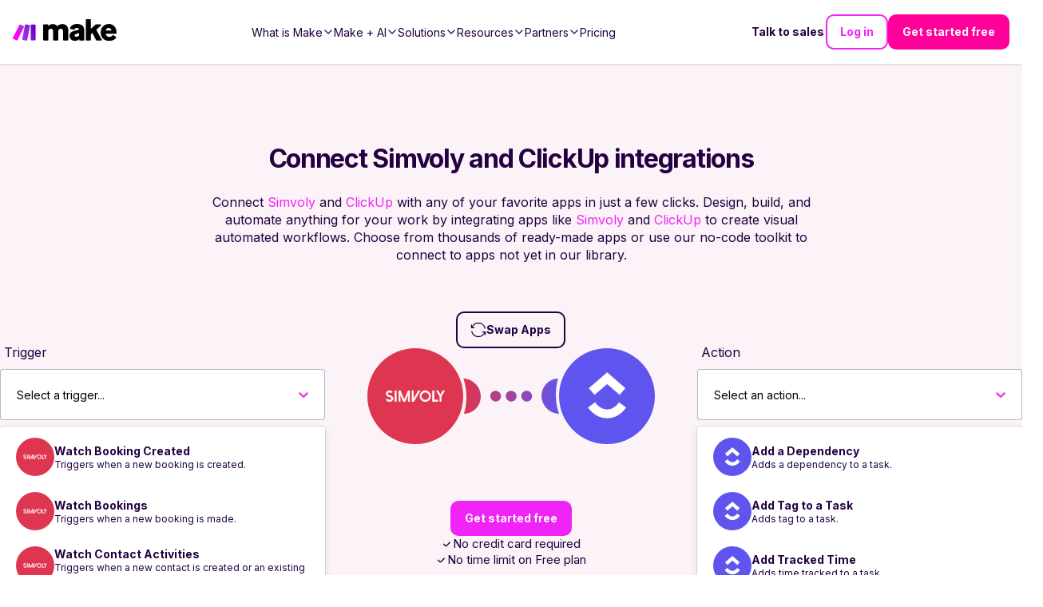

--- FILE ---
content_type: text/css; charset=UTF-8
request_url: https://www.make.com/_next/static/chunks/debd2fb0bef7b79e.css
body_size: 6096
content:
.error-module-scss-module__5C4lWq__ErrorPage{flex-direction:column;min-height:100vh;display:flex}.error-module-scss-module__5C4lWq__ErrorPage .error-module-scss-module__5C4lWq__hero{text-align:center;flex-direction:column;align-items:center;gap:1rem;padding-block:12rem;display:flex}.error-module-scss-module__5C4lWq__ErrorPage .error-module-scss-module__5C4lWq__hero>.error-module-scss-module__5C4lWq__buttonsContainer{align-items:center;gap:1rem;display:flex}.error-module-scss-module__5C4lWq__ErrorPage .error-module-scss-module__5C4lWq__content{z-index:2;background-color:#fff;flex:1}.error-module-scss-module__5C4lWq__ErrorPage .error-module-scss-module__5C4lWq__content section{text-align:center;flex-direction:column;align-items:center;display:flex}.error-module-scss-module__5C4lWq__ErrorPage .error-module-scss-module__5C4lWq__content section ul{text-align:left}
.ButtonLink-module-scss-module__EUvtNq__Button{max-width:var(--button-max-width,max-content);margin:var(--button-margin,0);height:auto;padding:var(--button-padding,1.1rem 1.6rem);cursor:pointer;border:2px solid #0000;border-radius:1rem;justify-content:center;align-items:center;gap:4px;font-family:Inter,helvetica,arial,sans-serif;font-size:1.4rem;font-weight:700;line-height:1.8rem;text-decoration:none;transition:all .15s ease-in-out;display:flex}.ButtonLink-module-scss-module__EUvtNq__Button:hover{filter:brightness(90%);scale:1.1}.ButtonLink-module-scss-module__EUvtNq__Button:active{filter:brightness(60%);scale:1.05}.ButtonLink-module-scss-module__EUvtNq__Button___extraPadding{--button-padding:1.6rem min(20vw,10rem)}.ButtonLink-module-scss-module__EUvtNq__Button.ButtonLink-module-scss-module__EUvtNq__override.ButtonLink-module-scss-module__EUvtNq__white,.ButtonLink-module-scss-module__EUvtNq__Button.ButtonLink-module-scss-module__EUvtNq__override.ButtonLink-module-scss-module__EUvtNq__white[class*=filled]{color:#fff;background-color:#f024f6}.ButtonLink-module-scss-module__EUvtNq__Button.ButtonLink-module-scss-module__EUvtNq__override.ButtonLink-module-scss-module__EUvtNq__white[class*=outline]{color:#f024f6;background-color:#0000;border:2px solid #f024f6}.ButtonLink-module-scss-module__EUvtNq__Button.ButtonLink-module-scss-module__EUvtNq__override.ButtonLink-module-scss-module__EUvtNq__white[class*=ghost]{color:#f024f6;background-color:#0000}.ButtonLink-module-scss-module__EUvtNq__Button.ButtonLink-module-scss-module__EUvtNq__override.ButtonLink-module-scss-module__EUvtNq__white[class*=ghost]:hover,.ButtonLink-module-scss-module__EUvtNq__Button.ButtonLink-module-scss-module__EUvtNq__override.ButtonLink-module-scss-module__EUvtNq__white[class*=ghost]:focus{border:2px solid #f024f6}.ButtonLink-module-scss-module__EUvtNq__Button.ButtonLink-module-scss-module__EUvtNq__override.ButtonLink-module-scss-module__EUvtNq__white[class*=text]{color:#f024f6;background-color:#0000;padding:0}.ButtonLink-module-scss-module__EUvtNq__Button.ButtonLink-module-scss-module__EUvtNq__override.ButtonLink-module-scss-module__EUvtNq__white[class*=text]:hover,.ButtonLink-module-scss-module__EUvtNq__Button.ButtonLink-module-scss-module__EUvtNq__override.ButtonLink-module-scss-module__EUvtNq__white[class*=text]:focus{text-decoration:underline}.ButtonLink-module-scss-module__EUvtNq__Button.ButtonLink-module-scss-module__EUvtNq__override.ButtonLink-module-scss-module__EUvtNq__white.ButtonLink-module-scss-module__EUvtNq__secondary,.ButtonLink-module-scss-module__EUvtNq__Button.ButtonLink-module-scss-module__EUvtNq__override.ButtonLink-module-scss-module__EUvtNq__white.ButtonLink-module-scss-module__EUvtNq__secondary[class*=filled]{color:#fff;background-color:#220041}.ButtonLink-module-scss-module__EUvtNq__Button.ButtonLink-module-scss-module__EUvtNq__override.ButtonLink-module-scss-module__EUvtNq__white.ButtonLink-module-scss-module__EUvtNq__secondary[class*=outline]{color:#220041;background-color:#0000;border:2px solid #220041}.ButtonLink-module-scss-module__EUvtNq__Button.ButtonLink-module-scss-module__EUvtNq__override.ButtonLink-module-scss-module__EUvtNq__white.ButtonLink-module-scss-module__EUvtNq__secondary[class*=ghost]{color:#220041;background-color:#0000}.ButtonLink-module-scss-module__EUvtNq__Button.ButtonLink-module-scss-module__EUvtNq__override.ButtonLink-module-scss-module__EUvtNq__white.ButtonLink-module-scss-module__EUvtNq__secondary[class*=ghost]:hover,.ButtonLink-module-scss-module__EUvtNq__Button.ButtonLink-module-scss-module__EUvtNq__override.ButtonLink-module-scss-module__EUvtNq__white.ButtonLink-module-scss-module__EUvtNq__secondary[class*=ghost]:focus{border:2px solid #220041}.ButtonLink-module-scss-module__EUvtNq__Button.ButtonLink-module-scss-module__EUvtNq__override.ButtonLink-module-scss-module__EUvtNq__white.ButtonLink-module-scss-module__EUvtNq__secondary[class*=text]{color:#220041;background-color:#0000;padding:0}.ButtonLink-module-scss-module__EUvtNq__Button.ButtonLink-module-scss-module__EUvtNq__override.ButtonLink-module-scss-module__EUvtNq__white.ButtonLink-module-scss-module__EUvtNq__secondary[class*=text]:hover,.ButtonLink-module-scss-module__EUvtNq__Button.ButtonLink-module-scss-module__EUvtNq__override.ButtonLink-module-scss-module__EUvtNq__white.ButtonLink-module-scss-module__EUvtNq__secondary[class*=text]:focus{text-decoration:underline}.ButtonLink-module-scss-module__EUvtNq__Button.ButtonLink-module-scss-module__EUvtNq__override.ButtonLink-module-scss-module__EUvtNq__dark,.ButtonLink-module-scss-module__EUvtNq__Button.ButtonLink-module-scss-module__EUvtNq__override.ButtonLink-module-scss-module__EUvtNq__dark[class*=filled]{color:#fff;background-color:#f024f6}.ButtonLink-module-scss-module__EUvtNq__Button.ButtonLink-module-scss-module__EUvtNq__override.ButtonLink-module-scss-module__EUvtNq__dark[class*=outline]{color:#f024f6;background-color:#0000;border:2px solid #f024f6}.ButtonLink-module-scss-module__EUvtNq__Button.ButtonLink-module-scss-module__EUvtNq__override.ButtonLink-module-scss-module__EUvtNq__dark[class*=ghost]{color:#f024f6;background-color:#0000}.ButtonLink-module-scss-module__EUvtNq__Button.ButtonLink-module-scss-module__EUvtNq__override.ButtonLink-module-scss-module__EUvtNq__dark[class*=ghost]:hover,.ButtonLink-module-scss-module__EUvtNq__Button.ButtonLink-module-scss-module__EUvtNq__override.ButtonLink-module-scss-module__EUvtNq__dark[class*=ghost]:focus{border:2px solid #f024f6}.ButtonLink-module-scss-module__EUvtNq__Button.ButtonLink-module-scss-module__EUvtNq__override.ButtonLink-module-scss-module__EUvtNq__dark[class*=text]{color:#f024f6;background-color:#0000;padding:0}.ButtonLink-module-scss-module__EUvtNq__Button.ButtonLink-module-scss-module__EUvtNq__override.ButtonLink-module-scss-module__EUvtNq__dark[class*=text]:hover,.ButtonLink-module-scss-module__EUvtNq__Button.ButtonLink-module-scss-module__EUvtNq__override.ButtonLink-module-scss-module__EUvtNq__dark[class*=text]:focus{text-decoration:underline}.ButtonLink-module-scss-module__EUvtNq__Button.ButtonLink-module-scss-module__EUvtNq__override.ButtonLink-module-scss-module__EUvtNq__dark.ButtonLink-module-scss-module__EUvtNq__secondary,.ButtonLink-module-scss-module__EUvtNq__Button.ButtonLink-module-scss-module__EUvtNq__override.ButtonLink-module-scss-module__EUvtNq__dark.ButtonLink-module-scss-module__EUvtNq__secondary[class*=filled]{color:#220041;background-color:#fff}.ButtonLink-module-scss-module__EUvtNq__Button.ButtonLink-module-scss-module__EUvtNq__override.ButtonLink-module-scss-module__EUvtNq__dark.ButtonLink-module-scss-module__EUvtNq__secondary[class*=outline]{color:#fff;background-color:#0000;border:2px solid #fff}.ButtonLink-module-scss-module__EUvtNq__Button.ButtonLink-module-scss-module__EUvtNq__override.ButtonLink-module-scss-module__EUvtNq__dark.ButtonLink-module-scss-module__EUvtNq__secondary[class*=ghost]{color:#fff;background-color:#0000}.ButtonLink-module-scss-module__EUvtNq__Button.ButtonLink-module-scss-module__EUvtNq__override.ButtonLink-module-scss-module__EUvtNq__dark.ButtonLink-module-scss-module__EUvtNq__secondary[class*=ghost]:hover,.ButtonLink-module-scss-module__EUvtNq__Button.ButtonLink-module-scss-module__EUvtNq__override.ButtonLink-module-scss-module__EUvtNq__dark.ButtonLink-module-scss-module__EUvtNq__secondary[class*=ghost]:focus{border:2px solid #fff}.ButtonLink-module-scss-module__EUvtNq__Button.ButtonLink-module-scss-module__EUvtNq__override.ButtonLink-module-scss-module__EUvtNq__dark.ButtonLink-module-scss-module__EUvtNq__secondary[class*=text]{color:#fff;background-color:#0000;padding:0}.ButtonLink-module-scss-module__EUvtNq__Button.ButtonLink-module-scss-module__EUvtNq__override.ButtonLink-module-scss-module__EUvtNq__dark.ButtonLink-module-scss-module__EUvtNq__secondary[class*=text]:hover,.ButtonLink-module-scss-module__EUvtNq__Button.ButtonLink-module-scss-module__EUvtNq__override.ButtonLink-module-scss-module__EUvtNq__dark.ButtonLink-module-scss-module__EUvtNq__secondary[class*=text]:focus{text-decoration:underline}.ButtonLink-module-scss-module__EUvtNq__Button.ButtonLink-module-scss-module__EUvtNq__override.ButtonLink-module-scss-module__EUvtNq__light,.ButtonLink-module-scss-module__EUvtNq__Button.ButtonLink-module-scss-module__EUvtNq__override.ButtonLink-module-scss-module__EUvtNq__light[class*=filled]{color:#fff;background-color:#f024f6}.ButtonLink-module-scss-module__EUvtNq__Button.ButtonLink-module-scss-module__EUvtNq__override.ButtonLink-module-scss-module__EUvtNq__light[class*=outline]{color:#f024f6;background-color:#0000;border:2px solid #f024f6}.ButtonLink-module-scss-module__EUvtNq__Button.ButtonLink-module-scss-module__EUvtNq__override.ButtonLink-module-scss-module__EUvtNq__light[class*=ghost]{color:#f024f6;background-color:#0000}.ButtonLink-module-scss-module__EUvtNq__Button.ButtonLink-module-scss-module__EUvtNq__override.ButtonLink-module-scss-module__EUvtNq__light[class*=ghost]:hover,.ButtonLink-module-scss-module__EUvtNq__Button.ButtonLink-module-scss-module__EUvtNq__override.ButtonLink-module-scss-module__EUvtNq__light[class*=ghost]:focus{border:2px solid #f024f6}.ButtonLink-module-scss-module__EUvtNq__Button.ButtonLink-module-scss-module__EUvtNq__override.ButtonLink-module-scss-module__EUvtNq__light[class*=text]{color:#f024f6;background-color:#0000;padding:0}.ButtonLink-module-scss-module__EUvtNq__Button.ButtonLink-module-scss-module__EUvtNq__override.ButtonLink-module-scss-module__EUvtNq__light[class*=text]:hover,.ButtonLink-module-scss-module__EUvtNq__Button.ButtonLink-module-scss-module__EUvtNq__override.ButtonLink-module-scss-module__EUvtNq__light[class*=text]:focus{text-decoration:underline}.ButtonLink-module-scss-module__EUvtNq__Button.ButtonLink-module-scss-module__EUvtNq__override.ButtonLink-module-scss-module__EUvtNq__light.ButtonLink-module-scss-module__EUvtNq__secondary,.ButtonLink-module-scss-module__EUvtNq__Button.ButtonLink-module-scss-module__EUvtNq__override.ButtonLink-module-scss-module__EUvtNq__light.ButtonLink-module-scss-module__EUvtNq__secondary[class*=filled]{color:#fff;background-color:#220041}.ButtonLink-module-scss-module__EUvtNq__Button.ButtonLink-module-scss-module__EUvtNq__override.ButtonLink-module-scss-module__EUvtNq__light.ButtonLink-module-scss-module__EUvtNq__secondary[class*=outline]{color:#220041;background-color:#0000;border:2px solid #220041}.ButtonLink-module-scss-module__EUvtNq__Button.ButtonLink-module-scss-module__EUvtNq__override.ButtonLink-module-scss-module__EUvtNq__light.ButtonLink-module-scss-module__EUvtNq__secondary[class*=ghost]{color:#220041;background-color:#0000}.ButtonLink-module-scss-module__EUvtNq__Button.ButtonLink-module-scss-module__EUvtNq__override.ButtonLink-module-scss-module__EUvtNq__light.ButtonLink-module-scss-module__EUvtNq__secondary[class*=ghost]:hover,.ButtonLink-module-scss-module__EUvtNq__Button.ButtonLink-module-scss-module__EUvtNq__override.ButtonLink-module-scss-module__EUvtNq__light.ButtonLink-module-scss-module__EUvtNq__secondary[class*=ghost]:focus{border:2px solid #220041}.ButtonLink-module-scss-module__EUvtNq__Button.ButtonLink-module-scss-module__EUvtNq__override.ButtonLink-module-scss-module__EUvtNq__light.ButtonLink-module-scss-module__EUvtNq__secondary[class*=text]{color:#220041;background-color:#0000;padding:0}.ButtonLink-module-scss-module__EUvtNq__Button.ButtonLink-module-scss-module__EUvtNq__override.ButtonLink-module-scss-module__EUvtNq__light.ButtonLink-module-scss-module__EUvtNq__secondary[class*=text]:hover,.ButtonLink-module-scss-module__EUvtNq__Button.ButtonLink-module-scss-module__EUvtNq__override.ButtonLink-module-scss-module__EUvtNq__light.ButtonLink-module-scss-module__EUvtNq__secondary[class*=text]:focus{text-decoration:underline}.ButtonLink-module-scss-module__EUvtNq__Button.ButtonLink-module-scss-module__EUvtNq__override.ButtonLink-module-scss-module__EUvtNq__gradient-dark,.ButtonLink-module-scss-module__EUvtNq__Button.ButtonLink-module-scss-module__EUvtNq__override.ButtonLink-module-scss-module__EUvtNq__gradient-dark[class*=filled]{color:#fff;background-color:#f024f6}.ButtonLink-module-scss-module__EUvtNq__Button.ButtonLink-module-scss-module__EUvtNq__override.ButtonLink-module-scss-module__EUvtNq__gradient-dark[class*=outline]{color:#f024f6;background-color:#0000;border:2px solid #f024f6}.ButtonLink-module-scss-module__EUvtNq__Button.ButtonLink-module-scss-module__EUvtNq__override.ButtonLink-module-scss-module__EUvtNq__gradient-dark[class*=ghost]{color:#f024f6;background-color:#0000}.ButtonLink-module-scss-module__EUvtNq__Button.ButtonLink-module-scss-module__EUvtNq__override.ButtonLink-module-scss-module__EUvtNq__gradient-dark[class*=ghost]:hover,.ButtonLink-module-scss-module__EUvtNq__Button.ButtonLink-module-scss-module__EUvtNq__override.ButtonLink-module-scss-module__EUvtNq__gradient-dark[class*=ghost]:focus{border:2px solid #f024f6}.ButtonLink-module-scss-module__EUvtNq__Button.ButtonLink-module-scss-module__EUvtNq__override.ButtonLink-module-scss-module__EUvtNq__gradient-dark[class*=text]{color:#f024f6;background-color:#0000;padding:0}.ButtonLink-module-scss-module__EUvtNq__Button.ButtonLink-module-scss-module__EUvtNq__override.ButtonLink-module-scss-module__EUvtNq__gradient-dark[class*=text]:hover,.ButtonLink-module-scss-module__EUvtNq__Button.ButtonLink-module-scss-module__EUvtNq__override.ButtonLink-module-scss-module__EUvtNq__gradient-dark[class*=text]:focus{text-decoration:underline}.ButtonLink-module-scss-module__EUvtNq__Button.ButtonLink-module-scss-module__EUvtNq__override.ButtonLink-module-scss-module__EUvtNq__gradient-dark.ButtonLink-module-scss-module__EUvtNq__secondary,.ButtonLink-module-scss-module__EUvtNq__Button.ButtonLink-module-scss-module__EUvtNq__override.ButtonLink-module-scss-module__EUvtNq__gradient-dark.ButtonLink-module-scss-module__EUvtNq__secondary[class*=filled]{color:#220041;background-color:#fff}.ButtonLink-module-scss-module__EUvtNq__Button.ButtonLink-module-scss-module__EUvtNq__override.ButtonLink-module-scss-module__EUvtNq__gradient-dark.ButtonLink-module-scss-module__EUvtNq__secondary[class*=outline]{color:#fff;background-color:#0000;border:2px solid #fff}.ButtonLink-module-scss-module__EUvtNq__Button.ButtonLink-module-scss-module__EUvtNq__override.ButtonLink-module-scss-module__EUvtNq__gradient-dark.ButtonLink-module-scss-module__EUvtNq__secondary[class*=ghost]{color:#fff;background-color:#0000}.ButtonLink-module-scss-module__EUvtNq__Button.ButtonLink-module-scss-module__EUvtNq__override.ButtonLink-module-scss-module__EUvtNq__gradient-dark.ButtonLink-module-scss-module__EUvtNq__secondary[class*=ghost]:hover,.ButtonLink-module-scss-module__EUvtNq__Button.ButtonLink-module-scss-module__EUvtNq__override.ButtonLink-module-scss-module__EUvtNq__gradient-dark.ButtonLink-module-scss-module__EUvtNq__secondary[class*=ghost]:focus{border:2px solid #fff}.ButtonLink-module-scss-module__EUvtNq__Button.ButtonLink-module-scss-module__EUvtNq__override.ButtonLink-module-scss-module__EUvtNq__gradient-dark.ButtonLink-module-scss-module__EUvtNq__secondary[class*=text]{color:#fff;background-color:#0000;padding:0}.ButtonLink-module-scss-module__EUvtNq__Button.ButtonLink-module-scss-module__EUvtNq__override.ButtonLink-module-scss-module__EUvtNq__gradient-dark.ButtonLink-module-scss-module__EUvtNq__secondary[class*=text]:hover,.ButtonLink-module-scss-module__EUvtNq__Button.ButtonLink-module-scss-module__EUvtNq__override.ButtonLink-module-scss-module__EUvtNq__gradient-dark.ButtonLink-module-scss-module__EUvtNq__secondary[class*=text]:focus{text-decoration:underline}.ButtonLink-module-scss-module__EUvtNq__Button.ButtonLink-module-scss-module__EUvtNq__override.ButtonLink-module-scss-module__EUvtNq__gradient-energy-1,.ButtonLink-module-scss-module__EUvtNq__Button.ButtonLink-module-scss-module__EUvtNq__override.ButtonLink-module-scss-module__EUvtNq__gradient-energy-1[class*=filled]{color:#220041;background-color:#00dcf0}.ButtonLink-module-scss-module__EUvtNq__Button.ButtonLink-module-scss-module__EUvtNq__override.ButtonLink-module-scss-module__EUvtNq__gradient-energy-1[class*=outline]{color:#00dcf0;background-color:#0000;border:2px solid #00dcf0}.ButtonLink-module-scss-module__EUvtNq__Button.ButtonLink-module-scss-module__EUvtNq__override.ButtonLink-module-scss-module__EUvtNq__gradient-energy-1[class*=ghost]{color:#00dcf0;background-color:#0000}.ButtonLink-module-scss-module__EUvtNq__Button.ButtonLink-module-scss-module__EUvtNq__override.ButtonLink-module-scss-module__EUvtNq__gradient-energy-1[class*=ghost]:hover,.ButtonLink-module-scss-module__EUvtNq__Button.ButtonLink-module-scss-module__EUvtNq__override.ButtonLink-module-scss-module__EUvtNq__gradient-energy-1[class*=ghost]:focus{border:2px solid #00dcf0}.ButtonLink-module-scss-module__EUvtNq__Button.ButtonLink-module-scss-module__EUvtNq__override.ButtonLink-module-scss-module__EUvtNq__gradient-energy-1[class*=text]{color:#00dcf0;background-color:#0000;padding:0}.ButtonLink-module-scss-module__EUvtNq__Button.ButtonLink-module-scss-module__EUvtNq__override.ButtonLink-module-scss-module__EUvtNq__gradient-energy-1[class*=text]:hover,.ButtonLink-module-scss-module__EUvtNq__Button.ButtonLink-module-scss-module__EUvtNq__override.ButtonLink-module-scss-module__EUvtNq__gradient-energy-1[class*=text]:focus{text-decoration:underline}.ButtonLink-module-scss-module__EUvtNq__Button.ButtonLink-module-scss-module__EUvtNq__override.ButtonLink-module-scss-module__EUvtNq__gradient-energy-1.ButtonLink-module-scss-module__EUvtNq__secondary,.ButtonLink-module-scss-module__EUvtNq__Button.ButtonLink-module-scss-module__EUvtNq__override.ButtonLink-module-scss-module__EUvtNq__gradient-energy-1.ButtonLink-module-scss-module__EUvtNq__secondary[class*=filled]{color:#220041;background-color:#fff}.ButtonLink-module-scss-module__EUvtNq__Button.ButtonLink-module-scss-module__EUvtNq__override.ButtonLink-module-scss-module__EUvtNq__gradient-energy-1.ButtonLink-module-scss-module__EUvtNq__secondary[class*=outline]{color:#fff;background-color:#0000;border:2px solid #fff}.ButtonLink-module-scss-module__EUvtNq__Button.ButtonLink-module-scss-module__EUvtNq__override.ButtonLink-module-scss-module__EUvtNq__gradient-energy-1.ButtonLink-module-scss-module__EUvtNq__secondary[class*=ghost]{color:#fff;background-color:#0000}.ButtonLink-module-scss-module__EUvtNq__Button.ButtonLink-module-scss-module__EUvtNq__override.ButtonLink-module-scss-module__EUvtNq__gradient-energy-1.ButtonLink-module-scss-module__EUvtNq__secondary[class*=ghost]:hover,.ButtonLink-module-scss-module__EUvtNq__Button.ButtonLink-module-scss-module__EUvtNq__override.ButtonLink-module-scss-module__EUvtNq__gradient-energy-1.ButtonLink-module-scss-module__EUvtNq__secondary[class*=ghost]:focus{border:2px solid #fff}.ButtonLink-module-scss-module__EUvtNq__Button.ButtonLink-module-scss-module__EUvtNq__override.ButtonLink-module-scss-module__EUvtNq__gradient-energy-1.ButtonLink-module-scss-module__EUvtNq__secondary[class*=text]{color:#fff;background-color:#0000;padding:0}.ButtonLink-module-scss-module__EUvtNq__Button.ButtonLink-module-scss-module__EUvtNq__override.ButtonLink-module-scss-module__EUvtNq__gradient-energy-1.ButtonLink-module-scss-module__EUvtNq__secondary[class*=text]:hover,.ButtonLink-module-scss-module__EUvtNq__Button.ButtonLink-module-scss-module__EUvtNq__override.ButtonLink-module-scss-module__EUvtNq__gradient-energy-1.ButtonLink-module-scss-module__EUvtNq__secondary[class*=text]:focus{text-decoration:underline}.ButtonLink-module-scss-module__EUvtNq__Button.ButtonLink-module-scss-module__EUvtNq__override.ButtonLink-module-scss-module__EUvtNq__gradient-energy-2,.ButtonLink-module-scss-module__EUvtNq__Button.ButtonLink-module-scss-module__EUvtNq__override.ButtonLink-module-scss-module__EUvtNq__gradient-energy-2[class*=filled]{color:#220041;background-color:#00dcf0}.ButtonLink-module-scss-module__EUvtNq__Button.ButtonLink-module-scss-module__EUvtNq__override.ButtonLink-module-scss-module__EUvtNq__gradient-energy-2[class*=outline]{color:#00dcf0;background-color:#0000;border:2px solid #00dcf0}.ButtonLink-module-scss-module__EUvtNq__Button.ButtonLink-module-scss-module__EUvtNq__override.ButtonLink-module-scss-module__EUvtNq__gradient-energy-2[class*=ghost]{color:#00dcf0;background-color:#0000}.ButtonLink-module-scss-module__EUvtNq__Button.ButtonLink-module-scss-module__EUvtNq__override.ButtonLink-module-scss-module__EUvtNq__gradient-energy-2[class*=ghost]:hover,.ButtonLink-module-scss-module__EUvtNq__Button.ButtonLink-module-scss-module__EUvtNq__override.ButtonLink-module-scss-module__EUvtNq__gradient-energy-2[class*=ghost]:focus{border:2px solid #00dcf0}.ButtonLink-module-scss-module__EUvtNq__Button.ButtonLink-module-scss-module__EUvtNq__override.ButtonLink-module-scss-module__EUvtNq__gradient-energy-2[class*=text]{color:#00dcf0;background-color:#0000;padding:0}.ButtonLink-module-scss-module__EUvtNq__Button.ButtonLink-module-scss-module__EUvtNq__override.ButtonLink-module-scss-module__EUvtNq__gradient-energy-2[class*=text]:hover,.ButtonLink-module-scss-module__EUvtNq__Button.ButtonLink-module-scss-module__EUvtNq__override.ButtonLink-module-scss-module__EUvtNq__gradient-energy-2[class*=text]:focus{text-decoration:underline}.ButtonLink-module-scss-module__EUvtNq__Button.ButtonLink-module-scss-module__EUvtNq__override.ButtonLink-module-scss-module__EUvtNq__gradient-energy-2.ButtonLink-module-scss-module__EUvtNq__secondary,.ButtonLink-module-scss-module__EUvtNq__Button.ButtonLink-module-scss-module__EUvtNq__override.ButtonLink-module-scss-module__EUvtNq__gradient-energy-2.ButtonLink-module-scss-module__EUvtNq__secondary[class*=filled]{color:#220041;background-color:#fff}.ButtonLink-module-scss-module__EUvtNq__Button.ButtonLink-module-scss-module__EUvtNq__override.ButtonLink-module-scss-module__EUvtNq__gradient-energy-2.ButtonLink-module-scss-module__EUvtNq__secondary[class*=outline]{color:#fff;background-color:#0000;border:2px solid #fff}.ButtonLink-module-scss-module__EUvtNq__Button.ButtonLink-module-scss-module__EUvtNq__override.ButtonLink-module-scss-module__EUvtNq__gradient-energy-2.ButtonLink-module-scss-module__EUvtNq__secondary[class*=ghost]{color:#fff;background-color:#0000}.ButtonLink-module-scss-module__EUvtNq__Button.ButtonLink-module-scss-module__EUvtNq__override.ButtonLink-module-scss-module__EUvtNq__gradient-energy-2.ButtonLink-module-scss-module__EUvtNq__secondary[class*=ghost]:hover,.ButtonLink-module-scss-module__EUvtNq__Button.ButtonLink-module-scss-module__EUvtNq__override.ButtonLink-module-scss-module__EUvtNq__gradient-energy-2.ButtonLink-module-scss-module__EUvtNq__secondary[class*=ghost]:focus{border:2px solid #fff}.ButtonLink-module-scss-module__EUvtNq__Button.ButtonLink-module-scss-module__EUvtNq__override.ButtonLink-module-scss-module__EUvtNq__gradient-energy-2.ButtonLink-module-scss-module__EUvtNq__secondary[class*=text]{color:#fff;background-color:#0000;padding:0}.ButtonLink-module-scss-module__EUvtNq__Button.ButtonLink-module-scss-module__EUvtNq__override.ButtonLink-module-scss-module__EUvtNq__gradient-energy-2.ButtonLink-module-scss-module__EUvtNq__secondary[class*=text]:hover,.ButtonLink-module-scss-module__EUvtNq__Button.ButtonLink-module-scss-module__EUvtNq__override.ButtonLink-module-scss-module__EUvtNq__gradient-energy-2.ButtonLink-module-scss-module__EUvtNq__secondary[class*=text]:focus{text-decoration:underline}.ButtonLink-module-scss-module__EUvtNq__Button.ButtonLink-module-scss-module__EUvtNq__override.ButtonLink-module-scss-module__EUvtNq__gradient-energy-3,.ButtonLink-module-scss-module__EUvtNq__Button.ButtonLink-module-scss-module__EUvtNq__override.ButtonLink-module-scss-module__EUvtNq__gradient-energy-3[class*=filled]{color:#220041;background-color:#00dcf0}.ButtonLink-module-scss-module__EUvtNq__Button.ButtonLink-module-scss-module__EUvtNq__override.ButtonLink-module-scss-module__EUvtNq__gradient-energy-3[class*=outline]{color:#00dcf0;background-color:#0000;border:2px solid #00dcf0}.ButtonLink-module-scss-module__EUvtNq__Button.ButtonLink-module-scss-module__EUvtNq__override.ButtonLink-module-scss-module__EUvtNq__gradient-energy-3[class*=ghost]{color:#00dcf0;background-color:#0000}.ButtonLink-module-scss-module__EUvtNq__Button.ButtonLink-module-scss-module__EUvtNq__override.ButtonLink-module-scss-module__EUvtNq__gradient-energy-3[class*=ghost]:hover,.ButtonLink-module-scss-module__EUvtNq__Button.ButtonLink-module-scss-module__EUvtNq__override.ButtonLink-module-scss-module__EUvtNq__gradient-energy-3[class*=ghost]:focus{border:2px solid #00dcf0}.ButtonLink-module-scss-module__EUvtNq__Button.ButtonLink-module-scss-module__EUvtNq__override.ButtonLink-module-scss-module__EUvtNq__gradient-energy-3[class*=text]{color:#00dcf0;background-color:#0000;padding:0}.ButtonLink-module-scss-module__EUvtNq__Button.ButtonLink-module-scss-module__EUvtNq__override.ButtonLink-module-scss-module__EUvtNq__gradient-energy-3[class*=text]:hover,.ButtonLink-module-scss-module__EUvtNq__Button.ButtonLink-module-scss-module__EUvtNq__override.ButtonLink-module-scss-module__EUvtNq__gradient-energy-3[class*=text]:focus{text-decoration:underline}.ButtonLink-module-scss-module__EUvtNq__Button.ButtonLink-module-scss-module__EUvtNq__override.ButtonLink-module-scss-module__EUvtNq__gradient-energy-3.ButtonLink-module-scss-module__EUvtNq__secondary,.ButtonLink-module-scss-module__EUvtNq__Button.ButtonLink-module-scss-module__EUvtNq__override.ButtonLink-module-scss-module__EUvtNq__gradient-energy-3.ButtonLink-module-scss-module__EUvtNq__secondary[class*=filled]{color:#220041;background-color:#fff}.ButtonLink-module-scss-module__EUvtNq__Button.ButtonLink-module-scss-module__EUvtNq__override.ButtonLink-module-scss-module__EUvtNq__gradient-energy-3.ButtonLink-module-scss-module__EUvtNq__secondary[class*=outline]{color:#fff;background-color:#0000;border:2px solid #fff}.ButtonLink-module-scss-module__EUvtNq__Button.ButtonLink-module-scss-module__EUvtNq__override.ButtonLink-module-scss-module__EUvtNq__gradient-energy-3.ButtonLink-module-scss-module__EUvtNq__secondary[class*=ghost]{color:#fff;background-color:#0000}.ButtonLink-module-scss-module__EUvtNq__Button.ButtonLink-module-scss-module__EUvtNq__override.ButtonLink-module-scss-module__EUvtNq__gradient-energy-3.ButtonLink-module-scss-module__EUvtNq__secondary[class*=ghost]:hover,.ButtonLink-module-scss-module__EUvtNq__Button.ButtonLink-module-scss-module__EUvtNq__override.ButtonLink-module-scss-module__EUvtNq__gradient-energy-3.ButtonLink-module-scss-module__EUvtNq__secondary[class*=ghost]:focus{border:2px solid #fff}.ButtonLink-module-scss-module__EUvtNq__Button.ButtonLink-module-scss-module__EUvtNq__override.ButtonLink-module-scss-module__EUvtNq__gradient-energy-3.ButtonLink-module-scss-module__EUvtNq__secondary[class*=text]{color:#fff;background-color:#0000;padding:0}.ButtonLink-module-scss-module__EUvtNq__Button.ButtonLink-module-scss-module__EUvtNq__override.ButtonLink-module-scss-module__EUvtNq__gradient-energy-3.ButtonLink-module-scss-module__EUvtNq__secondary[class*=text]:hover,.ButtonLink-module-scss-module__EUvtNq__Button.ButtonLink-module-scss-module__EUvtNq__override.ButtonLink-module-scss-module__EUvtNq__gradient-energy-3.ButtonLink-module-scss-module__EUvtNq__secondary[class*=text]:focus{text-decoration:underline}.ButtonLink-module-scss-module__EUvtNq__Button.ButtonLink-module-scss-module__EUvtNq__override.ButtonLink-module-scss-module__EUvtNq__gradient-light-1,.ButtonLink-module-scss-module__EUvtNq__Button.ButtonLink-module-scss-module__EUvtNq__override.ButtonLink-module-scss-module__EUvtNq__gradient-light-1[class*=filled]{color:#fff;background-color:#f024f6}.ButtonLink-module-scss-module__EUvtNq__Button.ButtonLink-module-scss-module__EUvtNq__override.ButtonLink-module-scss-module__EUvtNq__gradient-light-1[class*=outline]{color:#f024f6;background-color:#0000;border:2px solid #f024f6}.ButtonLink-module-scss-module__EUvtNq__Button.ButtonLink-module-scss-module__EUvtNq__override.ButtonLink-module-scss-module__EUvtNq__gradient-light-1[class*=ghost]{color:#f024f6;background-color:#0000}.ButtonLink-module-scss-module__EUvtNq__Button.ButtonLink-module-scss-module__EUvtNq__override.ButtonLink-module-scss-module__EUvtNq__gradient-light-1[class*=ghost]:hover,.ButtonLink-module-scss-module__EUvtNq__Button.ButtonLink-module-scss-module__EUvtNq__override.ButtonLink-module-scss-module__EUvtNq__gradient-light-1[class*=ghost]:focus{border:2px solid #f024f6}.ButtonLink-module-scss-module__EUvtNq__Button.ButtonLink-module-scss-module__EUvtNq__override.ButtonLink-module-scss-module__EUvtNq__gradient-light-1[class*=text]{color:#f024f6;background-color:#0000;padding:0}.ButtonLink-module-scss-module__EUvtNq__Button.ButtonLink-module-scss-module__EUvtNq__override.ButtonLink-module-scss-module__EUvtNq__gradient-light-1[class*=text]:hover,.ButtonLink-module-scss-module__EUvtNq__Button.ButtonLink-module-scss-module__EUvtNq__override.ButtonLink-module-scss-module__EUvtNq__gradient-light-1[class*=text]:focus{text-decoration:underline}.ButtonLink-module-scss-module__EUvtNq__Button.ButtonLink-module-scss-module__EUvtNq__override.ButtonLink-module-scss-module__EUvtNq__gradient-light-1.ButtonLink-module-scss-module__EUvtNq__secondary,.ButtonLink-module-scss-module__EUvtNq__Button.ButtonLink-module-scss-module__EUvtNq__override.ButtonLink-module-scss-module__EUvtNq__gradient-light-1.ButtonLink-module-scss-module__EUvtNq__secondary[class*=filled]{color:#fff;background-color:#220041}.ButtonLink-module-scss-module__EUvtNq__Button.ButtonLink-module-scss-module__EUvtNq__override.ButtonLink-module-scss-module__EUvtNq__gradient-light-1.ButtonLink-module-scss-module__EUvtNq__secondary[class*=outline]{color:#220041;background-color:#0000;border:2px solid #220041}.ButtonLink-module-scss-module__EUvtNq__Button.ButtonLink-module-scss-module__EUvtNq__override.ButtonLink-module-scss-module__EUvtNq__gradient-light-1.ButtonLink-module-scss-module__EUvtNq__secondary[class*=ghost]{color:#220041;background-color:#0000}.ButtonLink-module-scss-module__EUvtNq__Button.ButtonLink-module-scss-module__EUvtNq__override.ButtonLink-module-scss-module__EUvtNq__gradient-light-1.ButtonLink-module-scss-module__EUvtNq__secondary[class*=ghost]:hover,.ButtonLink-module-scss-module__EUvtNq__Button.ButtonLink-module-scss-module__EUvtNq__override.ButtonLink-module-scss-module__EUvtNq__gradient-light-1.ButtonLink-module-scss-module__EUvtNq__secondary[class*=ghost]:focus{border:2px solid #220041}.ButtonLink-module-scss-module__EUvtNq__Button.ButtonLink-module-scss-module__EUvtNq__override.ButtonLink-module-scss-module__EUvtNq__gradient-light-1.ButtonLink-module-scss-module__EUvtNq__secondary[class*=text]{color:#220041;background-color:#0000;padding:0}.ButtonLink-module-scss-module__EUvtNq__Button.ButtonLink-module-scss-module__EUvtNq__override.ButtonLink-module-scss-module__EUvtNq__gradient-light-1.ButtonLink-module-scss-module__EUvtNq__secondary[class*=text]:hover,.ButtonLink-module-scss-module__EUvtNq__Button.ButtonLink-module-scss-module__EUvtNq__override.ButtonLink-module-scss-module__EUvtNq__gradient-light-1.ButtonLink-module-scss-module__EUvtNq__secondary[class*=text]:focus{text-decoration:underline}.ButtonLink-module-scss-module__EUvtNq__Button.ButtonLink-module-scss-module__EUvtNq__override.ButtonLink-module-scss-module__EUvtNq__gradient-light-2,.ButtonLink-module-scss-module__EUvtNq__Button.ButtonLink-module-scss-module__EUvtNq__override.ButtonLink-module-scss-module__EUvtNq__gradient-light-2[class*=filled]{color:#fff;background-color:#f024f6}.ButtonLink-module-scss-module__EUvtNq__Button.ButtonLink-module-scss-module__EUvtNq__override.ButtonLink-module-scss-module__EUvtNq__gradient-light-2[class*=outline]{color:#f024f6;background-color:#0000;border:2px solid #f024f6}.ButtonLink-module-scss-module__EUvtNq__Button.ButtonLink-module-scss-module__EUvtNq__override.ButtonLink-module-scss-module__EUvtNq__gradient-light-2[class*=ghost]{color:#f024f6;background-color:#0000}.ButtonLink-module-scss-module__EUvtNq__Button.ButtonLink-module-scss-module__EUvtNq__override.ButtonLink-module-scss-module__EUvtNq__gradient-light-2[class*=ghost]:hover,.ButtonLink-module-scss-module__EUvtNq__Button.ButtonLink-module-scss-module__EUvtNq__override.ButtonLink-module-scss-module__EUvtNq__gradient-light-2[class*=ghost]:focus{border:2px solid #f024f6}.ButtonLink-module-scss-module__EUvtNq__Button.ButtonLink-module-scss-module__EUvtNq__override.ButtonLink-module-scss-module__EUvtNq__gradient-light-2[class*=text]{color:#f024f6;background-color:#0000;padding:0}.ButtonLink-module-scss-module__EUvtNq__Button.ButtonLink-module-scss-module__EUvtNq__override.ButtonLink-module-scss-module__EUvtNq__gradient-light-2[class*=text]:hover,.ButtonLink-module-scss-module__EUvtNq__Button.ButtonLink-module-scss-module__EUvtNq__override.ButtonLink-module-scss-module__EUvtNq__gradient-light-2[class*=text]:focus{text-decoration:underline}.ButtonLink-module-scss-module__EUvtNq__Button.ButtonLink-module-scss-module__EUvtNq__override.ButtonLink-module-scss-module__EUvtNq__gradient-light-2.ButtonLink-module-scss-module__EUvtNq__secondary,.ButtonLink-module-scss-module__EUvtNq__Button.ButtonLink-module-scss-module__EUvtNq__override.ButtonLink-module-scss-module__EUvtNq__gradient-light-2.ButtonLink-module-scss-module__EUvtNq__secondary[class*=filled]{color:#fff;background-color:#220041}.ButtonLink-module-scss-module__EUvtNq__Button.ButtonLink-module-scss-module__EUvtNq__override.ButtonLink-module-scss-module__EUvtNq__gradient-light-2.ButtonLink-module-scss-module__EUvtNq__secondary[class*=outline]{color:#220041;background-color:#0000;border:2px solid #220041}.ButtonLink-module-scss-module__EUvtNq__Button.ButtonLink-module-scss-module__EUvtNq__override.ButtonLink-module-scss-module__EUvtNq__gradient-light-2.ButtonLink-module-scss-module__EUvtNq__secondary[class*=ghost]{color:#220041;background-color:#0000}.ButtonLink-module-scss-module__EUvtNq__Button.ButtonLink-module-scss-module__EUvtNq__override.ButtonLink-module-scss-module__EUvtNq__gradient-light-2.ButtonLink-module-scss-module__EUvtNq__secondary[class*=ghost]:hover,.ButtonLink-module-scss-module__EUvtNq__Button.ButtonLink-module-scss-module__EUvtNq__override.ButtonLink-module-scss-module__EUvtNq__gradient-light-2.ButtonLink-module-scss-module__EUvtNq__secondary[class*=ghost]:focus{border:2px solid #220041}.ButtonLink-module-scss-module__EUvtNq__Button.ButtonLink-module-scss-module__EUvtNq__override.ButtonLink-module-scss-module__EUvtNq__gradient-light-2.ButtonLink-module-scss-module__EUvtNq__secondary[class*=text]{color:#220041;background-color:#0000;padding:0}.ButtonLink-module-scss-module__EUvtNq__Button.ButtonLink-module-scss-module__EUvtNq__override.ButtonLink-module-scss-module__EUvtNq__gradient-light-2.ButtonLink-module-scss-module__EUvtNq__secondary[class*=text]:hover,.ButtonLink-module-scss-module__EUvtNq__Button.ButtonLink-module-scss-module__EUvtNq__override.ButtonLink-module-scss-module__EUvtNq__gradient-light-2.ButtonLink-module-scss-module__EUvtNq__secondary[class*=text]:focus{text-decoration:underline}.ButtonLink-module-scss-module__EUvtNq__Button.ButtonLink-module-scss-module__EUvtNq__override.ButtonLink-module-scss-module__EUvtNq__gradient-light-3,.ButtonLink-module-scss-module__EUvtNq__Button.ButtonLink-module-scss-module__EUvtNq__override.ButtonLink-module-scss-module__EUvtNq__gradient-light-3[class*=filled]{color:#fff;background-color:#f024f6}.ButtonLink-module-scss-module__EUvtNq__Button.ButtonLink-module-scss-module__EUvtNq__override.ButtonLink-module-scss-module__EUvtNq__gradient-light-3[class*=outline]{color:#f024f6;background-color:#0000;border:2px solid #f024f6}.ButtonLink-module-scss-module__EUvtNq__Button.ButtonLink-module-scss-module__EUvtNq__override.ButtonLink-module-scss-module__EUvtNq__gradient-light-3[class*=ghost]{color:#f024f6;background-color:#0000}.ButtonLink-module-scss-module__EUvtNq__Button.ButtonLink-module-scss-module__EUvtNq__override.ButtonLink-module-scss-module__EUvtNq__gradient-light-3[class*=ghost]:hover,.ButtonLink-module-scss-module__EUvtNq__Button.ButtonLink-module-scss-module__EUvtNq__override.ButtonLink-module-scss-module__EUvtNq__gradient-light-3[class*=ghost]:focus{border:2px solid #f024f6}.ButtonLink-module-scss-module__EUvtNq__Button.ButtonLink-module-scss-module__EUvtNq__override.ButtonLink-module-scss-module__EUvtNq__gradient-light-3[class*=text]{color:#f024f6;background-color:#0000;padding:0}.ButtonLink-module-scss-module__EUvtNq__Button.ButtonLink-module-scss-module__EUvtNq__override.ButtonLink-module-scss-module__EUvtNq__gradient-light-3[class*=text]:hover,.ButtonLink-module-scss-module__EUvtNq__Button.ButtonLink-module-scss-module__EUvtNq__override.ButtonLink-module-scss-module__EUvtNq__gradient-light-3[class*=text]:focus{text-decoration:underline}.ButtonLink-module-scss-module__EUvtNq__Button.ButtonLink-module-scss-module__EUvtNq__override.ButtonLink-module-scss-module__EUvtNq__gradient-light-3.ButtonLink-module-scss-module__EUvtNq__secondary,.ButtonLink-module-scss-module__EUvtNq__Button.ButtonLink-module-scss-module__EUvtNq__override.ButtonLink-module-scss-module__EUvtNq__gradient-light-3.ButtonLink-module-scss-module__EUvtNq__secondary[class*=filled]{color:#fff;background-color:#220041}.ButtonLink-module-scss-module__EUvtNq__Button.ButtonLink-module-scss-module__EUvtNq__override.ButtonLink-module-scss-module__EUvtNq__gradient-light-3.ButtonLink-module-scss-module__EUvtNq__secondary[class*=outline]{color:#220041;background-color:#0000;border:2px solid #220041}.ButtonLink-module-scss-module__EUvtNq__Button.ButtonLink-module-scss-module__EUvtNq__override.ButtonLink-module-scss-module__EUvtNq__gradient-light-3.ButtonLink-module-scss-module__EUvtNq__secondary[class*=ghost]{color:#220041;background-color:#0000}.ButtonLink-module-scss-module__EUvtNq__Button.ButtonLink-module-scss-module__EUvtNq__override.ButtonLink-module-scss-module__EUvtNq__gradient-light-3.ButtonLink-module-scss-module__EUvtNq__secondary[class*=ghost]:hover,.ButtonLink-module-scss-module__EUvtNq__Button.ButtonLink-module-scss-module__EUvtNq__override.ButtonLink-module-scss-module__EUvtNq__gradient-light-3.ButtonLink-module-scss-module__EUvtNq__secondary[class*=ghost]:focus{border:2px solid #220041}.ButtonLink-module-scss-module__EUvtNq__Button.ButtonLink-module-scss-module__EUvtNq__override.ButtonLink-module-scss-module__EUvtNq__gradient-light-3.ButtonLink-module-scss-module__EUvtNq__secondary[class*=text]{color:#220041;background-color:#0000;padding:0}.ButtonLink-module-scss-module__EUvtNq__Button.ButtonLink-module-scss-module__EUvtNq__override.ButtonLink-module-scss-module__EUvtNq__gradient-light-3.ButtonLink-module-scss-module__EUvtNq__secondary[class*=text]:hover,.ButtonLink-module-scss-module__EUvtNq__Button.ButtonLink-module-scss-module__EUvtNq__override.ButtonLink-module-scss-module__EUvtNq__gradient-light-3.ButtonLink-module-scss-module__EUvtNq__secondary[class*=text]:focus{text-decoration:underline}.ButtonLink-module-scss-module__EUvtNq__Button.ButtonLink-module-scss-module__EUvtNq__override.ButtonLink-module-scss-module__EUvtNq__magenta-button,.ButtonLink-module-scss-module__EUvtNq__Button.ButtonLink-module-scss-module__EUvtNq__override.ButtonLink-module-scss-module__EUvtNq__magenta-button[class*=filled]{color:#fff;background-color:#ff009a}.ButtonLink-module-scss-module__EUvtNq__Button.ButtonLink-module-scss-module__EUvtNq__override.ButtonLink-module-scss-module__EUvtNq__magenta-button[class*=outline]{color:#ff009a;background-color:#0000;border:2px solid #ff009a}.ButtonLink-module-scss-module__EUvtNq__Button.ButtonLink-module-scss-module__EUvtNq__override.ButtonLink-module-scss-module__EUvtNq__magenta-button[class*=ghost]{color:#ff009a;background-color:#0000}.ButtonLink-module-scss-module__EUvtNq__Button.ButtonLink-module-scss-module__EUvtNq__override.ButtonLink-module-scss-module__EUvtNq__magenta-button[class*=ghost]:hover,.ButtonLink-module-scss-module__EUvtNq__Button.ButtonLink-module-scss-module__EUvtNq__override.ButtonLink-module-scss-module__EUvtNq__magenta-button[class*=ghost]:focus{border:2px solid #ff009a}.ButtonLink-module-scss-module__EUvtNq__Button.ButtonLink-module-scss-module__EUvtNq__override.ButtonLink-module-scss-module__EUvtNq__magenta-button[class*=text]{color:#ff009a;background-color:#0000;padding:0}.ButtonLink-module-scss-module__EUvtNq__Button.ButtonLink-module-scss-module__EUvtNq__override.ButtonLink-module-scss-module__EUvtNq__magenta-button[class*=text]:hover,.ButtonLink-module-scss-module__EUvtNq__Button.ButtonLink-module-scss-module__EUvtNq__override.ButtonLink-module-scss-module__EUvtNq__magenta-button[class*=text]:focus{text-decoration:underline}.ButtonLink-module-scss-module__EUvtNq__Button.ButtonLink-module-scss-module__EUvtNq__override.ButtonLink-module-scss-module__EUvtNq__magenta-button.ButtonLink-module-scss-module__EUvtNq__secondary,.ButtonLink-module-scss-module__EUvtNq__Button.ButtonLink-module-scss-module__EUvtNq__override.ButtonLink-module-scss-module__EUvtNq__magenta-button.ButtonLink-module-scss-module__EUvtNq__secondary[class*=filled]{color:#fff;background-color:#220041}.ButtonLink-module-scss-module__EUvtNq__Button.ButtonLink-module-scss-module__EUvtNq__override.ButtonLink-module-scss-module__EUvtNq__magenta-button.ButtonLink-module-scss-module__EUvtNq__secondary[class*=outline]{color:#220041;background-color:#0000;border:2px solid #220041}.ButtonLink-module-scss-module__EUvtNq__Button.ButtonLink-module-scss-module__EUvtNq__override.ButtonLink-module-scss-module__EUvtNq__magenta-button.ButtonLink-module-scss-module__EUvtNq__secondary[class*=ghost]{color:#220041;background-color:#0000}.ButtonLink-module-scss-module__EUvtNq__Button.ButtonLink-module-scss-module__EUvtNq__override.ButtonLink-module-scss-module__EUvtNq__magenta-button.ButtonLink-module-scss-module__EUvtNq__secondary[class*=ghost]:hover,.ButtonLink-module-scss-module__EUvtNq__Button.ButtonLink-module-scss-module__EUvtNq__override.ButtonLink-module-scss-module__EUvtNq__magenta-button.ButtonLink-module-scss-module__EUvtNq__secondary[class*=ghost]:focus{border:2px solid #220041}.ButtonLink-module-scss-module__EUvtNq__Button.ButtonLink-module-scss-module__EUvtNq__override.ButtonLink-module-scss-module__EUvtNq__magenta-button.ButtonLink-module-scss-module__EUvtNq__secondary[class*=text]{color:#220041;background-color:#0000;padding:0}.ButtonLink-module-scss-module__EUvtNq__Button.ButtonLink-module-scss-module__EUvtNq__override.ButtonLink-module-scss-module__EUvtNq__magenta-button.ButtonLink-module-scss-module__EUvtNq__secondary[class*=text]:hover,.ButtonLink-module-scss-module__EUvtNq__Button.ButtonLink-module-scss-module__EUvtNq__override.ButtonLink-module-scss-module__EUvtNq__magenta-button.ButtonLink-module-scss-module__EUvtNq__secondary[class*=text]:focus{text-decoration:underline}.ButtonLink-module-scss-module__EUvtNq__Button.ButtonLink-module-scss-module__EUvtNq__override.ButtonLink-module-scss-module__EUvtNq__white-solid,.ButtonLink-module-scss-module__EUvtNq__Button.ButtonLink-module-scss-module__EUvtNq__override.ButtonLink-module-scss-module__EUvtNq__white-solid[class*=filled]{color:#fff;background-color:#f024f6}.ButtonLink-module-scss-module__EUvtNq__Button.ButtonLink-module-scss-module__EUvtNq__override.ButtonLink-module-scss-module__EUvtNq__white-solid[class*=outline]{color:#f024f6;background-color:#0000;border:2px solid #f024f6}.ButtonLink-module-scss-module__EUvtNq__Button.ButtonLink-module-scss-module__EUvtNq__override.ButtonLink-module-scss-module__EUvtNq__white-solid[class*=ghost]{color:#f024f6;background-color:#0000}.ButtonLink-module-scss-module__EUvtNq__Button.ButtonLink-module-scss-module__EUvtNq__override.ButtonLink-module-scss-module__EUvtNq__white-solid[class*=ghost]:hover,.ButtonLink-module-scss-module__EUvtNq__Button.ButtonLink-module-scss-module__EUvtNq__override.ButtonLink-module-scss-module__EUvtNq__white-solid[class*=ghost]:focus{border:2px solid #f024f6}.ButtonLink-module-scss-module__EUvtNq__Button.ButtonLink-module-scss-module__EUvtNq__override.ButtonLink-module-scss-module__EUvtNq__white-solid[class*=text]{color:#f024f6;background-color:#0000;padding:0}.ButtonLink-module-scss-module__EUvtNq__Button.ButtonLink-module-scss-module__EUvtNq__override.ButtonLink-module-scss-module__EUvtNq__white-solid[class*=text]:hover,.ButtonLink-module-scss-module__EUvtNq__Button.ButtonLink-module-scss-module__EUvtNq__override.ButtonLink-module-scss-module__EUvtNq__white-solid[class*=text]:focus{text-decoration:underline}.ButtonLink-module-scss-module__EUvtNq__Button.ButtonLink-module-scss-module__EUvtNq__override.ButtonLink-module-scss-module__EUvtNq__white-solid.ButtonLink-module-scss-module__EUvtNq__secondary,.ButtonLink-module-scss-module__EUvtNq__Button.ButtonLink-module-scss-module__EUvtNq__override.ButtonLink-module-scss-module__EUvtNq__white-solid.ButtonLink-module-scss-module__EUvtNq__secondary[class*=filled]{color:#fff;background-color:#220041}.ButtonLink-module-scss-module__EUvtNq__Button.ButtonLink-module-scss-module__EUvtNq__override.ButtonLink-module-scss-module__EUvtNq__white-solid.ButtonLink-module-scss-module__EUvtNq__secondary[class*=outline]{color:#220041;background-color:#0000;border:2px solid #220041}.ButtonLink-module-scss-module__EUvtNq__Button.ButtonLink-module-scss-module__EUvtNq__override.ButtonLink-module-scss-module__EUvtNq__white-solid.ButtonLink-module-scss-module__EUvtNq__secondary[class*=ghost]{color:#220041;background-color:#0000}.ButtonLink-module-scss-module__EUvtNq__Button.ButtonLink-module-scss-module__EUvtNq__override.ButtonLink-module-scss-module__EUvtNq__white-solid.ButtonLink-module-scss-module__EUvtNq__secondary[class*=ghost]:hover,.ButtonLink-module-scss-module__EUvtNq__Button.ButtonLink-module-scss-module__EUvtNq__override.ButtonLink-module-scss-module__EUvtNq__white-solid.ButtonLink-module-scss-module__EUvtNq__secondary[class*=ghost]:focus{border:2px solid #220041}.ButtonLink-module-scss-module__EUvtNq__Button.ButtonLink-module-scss-module__EUvtNq__override.ButtonLink-module-scss-module__EUvtNq__white-solid.ButtonLink-module-scss-module__EUvtNq__secondary[class*=text]{color:#220041;background-color:#0000;padding:0}.ButtonLink-module-scss-module__EUvtNq__Button.ButtonLink-module-scss-module__EUvtNq__override.ButtonLink-module-scss-module__EUvtNq__white-solid.ButtonLink-module-scss-module__EUvtNq__secondary[class*=text]:hover,.ButtonLink-module-scss-module__EUvtNq__Button.ButtonLink-module-scss-module__EUvtNq__override.ButtonLink-module-scss-module__EUvtNq__white-solid.ButtonLink-module-scss-module__EUvtNq__secondary[class*=text]:focus{text-decoration:underline}.ButtonLink-module-scss-module__EUvtNq__Button.ButtonLink-module-scss-module__EUvtNq__override.ButtonLink-module-scss-module__EUvtNq__dark-solid,.ButtonLink-module-scss-module__EUvtNq__Button.ButtonLink-module-scss-module__EUvtNq__override.ButtonLink-module-scss-module__EUvtNq__dark-solid[class*=filled]{color:#fff;background-color:#f024f6}.ButtonLink-module-scss-module__EUvtNq__Button.ButtonLink-module-scss-module__EUvtNq__override.ButtonLink-module-scss-module__EUvtNq__dark-solid[class*=outline]{color:#f024f6;background-color:#0000;border:2px solid #f024f6}.ButtonLink-module-scss-module__EUvtNq__Button.ButtonLink-module-scss-module__EUvtNq__override.ButtonLink-module-scss-module__EUvtNq__dark-solid[class*=ghost]{color:#f024f6;background-color:#0000}.ButtonLink-module-scss-module__EUvtNq__Button.ButtonLink-module-scss-module__EUvtNq__override.ButtonLink-module-scss-module__EUvtNq__dark-solid[class*=ghost]:hover,.ButtonLink-module-scss-module__EUvtNq__Button.ButtonLink-module-scss-module__EUvtNq__override.ButtonLink-module-scss-module__EUvtNq__dark-solid[class*=ghost]:focus{border:2px solid #f024f6}.ButtonLink-module-scss-module__EUvtNq__Button.ButtonLink-module-scss-module__EUvtNq__override.ButtonLink-module-scss-module__EUvtNq__dark-solid[class*=text]{color:#f024f6;background-color:#0000;padding:0}.ButtonLink-module-scss-module__EUvtNq__Button.ButtonLink-module-scss-module__EUvtNq__override.ButtonLink-module-scss-module__EUvtNq__dark-solid[class*=text]:hover,.ButtonLink-module-scss-module__EUvtNq__Button.ButtonLink-module-scss-module__EUvtNq__override.ButtonLink-module-scss-module__EUvtNq__dark-solid[class*=text]:focus{text-decoration:underline}.ButtonLink-module-scss-module__EUvtNq__Button.ButtonLink-module-scss-module__EUvtNq__override.ButtonLink-module-scss-module__EUvtNq__dark-solid.ButtonLink-module-scss-module__EUvtNq__secondary,.ButtonLink-module-scss-module__EUvtNq__Button.ButtonLink-module-scss-module__EUvtNq__override.ButtonLink-module-scss-module__EUvtNq__dark-solid.ButtonLink-module-scss-module__EUvtNq__secondary[class*=filled]{color:#220041;background-color:#fff}.ButtonLink-module-scss-module__EUvtNq__Button.ButtonLink-module-scss-module__EUvtNq__override.ButtonLink-module-scss-module__EUvtNq__dark-solid.ButtonLink-module-scss-module__EUvtNq__secondary[class*=outline]{color:#fff;background-color:#0000;border:2px solid #fff}.ButtonLink-module-scss-module__EUvtNq__Button.ButtonLink-module-scss-module__EUvtNq__override.ButtonLink-module-scss-module__EUvtNq__dark-solid.ButtonLink-module-scss-module__EUvtNq__secondary[class*=ghost]{color:#fff;background-color:#0000}.ButtonLink-module-scss-module__EUvtNq__Button.ButtonLink-module-scss-module__EUvtNq__override.ButtonLink-module-scss-module__EUvtNq__dark-solid.ButtonLink-module-scss-module__EUvtNq__secondary[class*=ghost]:hover,.ButtonLink-module-scss-module__EUvtNq__Button.ButtonLink-module-scss-module__EUvtNq__override.ButtonLink-module-scss-module__EUvtNq__dark-solid.ButtonLink-module-scss-module__EUvtNq__secondary[class*=ghost]:focus{border:2px solid #fff}.ButtonLink-module-scss-module__EUvtNq__Button.ButtonLink-module-scss-module__EUvtNq__override.ButtonLink-module-scss-module__EUvtNq__dark-solid.ButtonLink-module-scss-module__EUvtNq__secondary[class*=text]{color:#fff;background-color:#0000;padding:0}.ButtonLink-module-scss-module__EUvtNq__Button.ButtonLink-module-scss-module__EUvtNq__override.ButtonLink-module-scss-module__EUvtNq__dark-solid.ButtonLink-module-scss-module__EUvtNq__secondary[class*=text]:hover,.ButtonLink-module-scss-module__EUvtNq__Button.ButtonLink-module-scss-module__EUvtNq__override.ButtonLink-module-scss-module__EUvtNq__dark-solid.ButtonLink-module-scss-module__EUvtNq__secondary[class*=text]:focus{text-decoration:underline}.ButtonLink-module-scss-module__EUvtNq__Button.ButtonLink-module-scss-module__EUvtNq__override.ButtonLink-module-scss-module__EUvtNq__powder-solid,.ButtonLink-module-scss-module__EUvtNq__Button.ButtonLink-module-scss-module__EUvtNq__override.ButtonLink-module-scss-module__EUvtNq__powder-solid[class*=filled]{color:#fff;background-color:#f024f6}.ButtonLink-module-scss-module__EUvtNq__Button.ButtonLink-module-scss-module__EUvtNq__override.ButtonLink-module-scss-module__EUvtNq__powder-solid[class*=outline]{color:#f024f6;background-color:#0000;border:2px solid #f024f6}.ButtonLink-module-scss-module__EUvtNq__Button.ButtonLink-module-scss-module__EUvtNq__override.ButtonLink-module-scss-module__EUvtNq__powder-solid[class*=ghost]{color:#f024f6;background-color:#0000}.ButtonLink-module-scss-module__EUvtNq__Button.ButtonLink-module-scss-module__EUvtNq__override.ButtonLink-module-scss-module__EUvtNq__powder-solid[class*=ghost]:hover,.ButtonLink-module-scss-module__EUvtNq__Button.ButtonLink-module-scss-module__EUvtNq__override.ButtonLink-module-scss-module__EUvtNq__powder-solid[class*=ghost]:focus{border:2px solid #f024f6}.ButtonLink-module-scss-module__EUvtNq__Button.ButtonLink-module-scss-module__EUvtNq__override.ButtonLink-module-scss-module__EUvtNq__powder-solid[class*=text]{color:#f024f6;background-color:#0000;padding:0}.ButtonLink-module-scss-module__EUvtNq__Button.ButtonLink-module-scss-module__EUvtNq__override.ButtonLink-module-scss-module__EUvtNq__powder-solid[class*=text]:hover,.ButtonLink-module-scss-module__EUvtNq__Button.ButtonLink-module-scss-module__EUvtNq__override.ButtonLink-module-scss-module__EUvtNq__powder-solid[class*=text]:focus{text-decoration:underline}.ButtonLink-module-scss-module__EUvtNq__Button.ButtonLink-module-scss-module__EUvtNq__override.ButtonLink-module-scss-module__EUvtNq__powder-solid.ButtonLink-module-scss-module__EUvtNq__secondary,.ButtonLink-module-scss-module__EUvtNq__Button.ButtonLink-module-scss-module__EUvtNq__override.ButtonLink-module-scss-module__EUvtNq__powder-solid.ButtonLink-module-scss-module__EUvtNq__secondary[class*=filled]{color:#fff;background-color:#220041}.ButtonLink-module-scss-module__EUvtNq__Button.ButtonLink-module-scss-module__EUvtNq__override.ButtonLink-module-scss-module__EUvtNq__powder-solid.ButtonLink-module-scss-module__EUvtNq__secondary[class*=outline]{color:#220041;background-color:#0000;border:2px solid #220041}.ButtonLink-module-scss-module__EUvtNq__Button.ButtonLink-module-scss-module__EUvtNq__override.ButtonLink-module-scss-module__EUvtNq__powder-solid.ButtonLink-module-scss-module__EUvtNq__secondary[class*=ghost]{color:#220041;background-color:#0000}.ButtonLink-module-scss-module__EUvtNq__Button.ButtonLink-module-scss-module__EUvtNq__override.ButtonLink-module-scss-module__EUvtNq__powder-solid.ButtonLink-module-scss-module__EUvtNq__secondary[class*=ghost]:hover,.ButtonLink-module-scss-module__EUvtNq__Button.ButtonLink-module-scss-module__EUvtNq__override.ButtonLink-module-scss-module__EUvtNq__powder-solid.ButtonLink-module-scss-module__EUvtNq__secondary[class*=ghost]:focus{border:2px solid #220041}.ButtonLink-module-scss-module__EUvtNq__Button.ButtonLink-module-scss-module__EUvtNq__override.ButtonLink-module-scss-module__EUvtNq__powder-solid.ButtonLink-module-scss-module__EUvtNq__secondary[class*=text]{color:#220041;background-color:#0000;padding:0}.ButtonLink-module-scss-module__EUvtNq__Button.ButtonLink-module-scss-module__EUvtNq__override.ButtonLink-module-scss-module__EUvtNq__powder-solid.ButtonLink-module-scss-module__EUvtNq__secondary[class*=text]:hover,.ButtonLink-module-scss-module__EUvtNq__Button.ButtonLink-module-scss-module__EUvtNq__override.ButtonLink-module-scss-module__EUvtNq__powder-solid.ButtonLink-module-scss-module__EUvtNq__secondary[class*=text]:focus{text-decoration:underline}.ButtonLink-module-scss-module__EUvtNq__Button.ButtonLink-module-scss-module__EUvtNq__override.ButtonLink-module-scss-module__EUvtNq__dark-gradient,.ButtonLink-module-scss-module__EUvtNq__Button.ButtonLink-module-scss-module__EUvtNq__override.ButtonLink-module-scss-module__EUvtNq__dark-gradient[class*=filled]{color:#fff;background-color:#f024f6}.ButtonLink-module-scss-module__EUvtNq__Button.ButtonLink-module-scss-module__EUvtNq__override.ButtonLink-module-scss-module__EUvtNq__dark-gradient[class*=outline]{color:#f024f6;background-color:#0000;border:2px solid #f024f6}.ButtonLink-module-scss-module__EUvtNq__Button.ButtonLink-module-scss-module__EUvtNq__override.ButtonLink-module-scss-module__EUvtNq__dark-gradient[class*=ghost]{color:#f024f6;background-color:#0000}.ButtonLink-module-scss-module__EUvtNq__Button.ButtonLink-module-scss-module__EUvtNq__override.ButtonLink-module-scss-module__EUvtNq__dark-gradient[class*=ghost]:hover,.ButtonLink-module-scss-module__EUvtNq__Button.ButtonLink-module-scss-module__EUvtNq__override.ButtonLink-module-scss-module__EUvtNq__dark-gradient[class*=ghost]:focus{border:2px solid #f024f6}.ButtonLink-module-scss-module__EUvtNq__Button.ButtonLink-module-scss-module__EUvtNq__override.ButtonLink-module-scss-module__EUvtNq__dark-gradient[class*=text]{color:#f024f6;background-color:#0000;padding:0}.ButtonLink-module-scss-module__EUvtNq__Button.ButtonLink-module-scss-module__EUvtNq__override.ButtonLink-module-scss-module__EUvtNq__dark-gradient[class*=text]:hover,.ButtonLink-module-scss-module__EUvtNq__Button.ButtonLink-module-scss-module__EUvtNq__override.ButtonLink-module-scss-module__EUvtNq__dark-gradient[class*=text]:focus{text-decoration:underline}.ButtonLink-module-scss-module__EUvtNq__Button.ButtonLink-module-scss-module__EUvtNq__override.ButtonLink-module-scss-module__EUvtNq__dark-gradient.ButtonLink-module-scss-module__EUvtNq__secondary,.ButtonLink-module-scss-module__EUvtNq__Button.ButtonLink-module-scss-module__EUvtNq__override.ButtonLink-module-scss-module__EUvtNq__dark-gradient.ButtonLink-module-scss-module__EUvtNq__secondary[class*=filled]{color:#220041;background-color:#fff}.ButtonLink-module-scss-module__EUvtNq__Button.ButtonLink-module-scss-module__EUvtNq__override.ButtonLink-module-scss-module__EUvtNq__dark-gradient.ButtonLink-module-scss-module__EUvtNq__secondary[class*=outline]{color:#fff;background-color:#0000;border:2px solid #fff}.ButtonLink-module-scss-module__EUvtNq__Button.ButtonLink-module-scss-module__EUvtNq__override.ButtonLink-module-scss-module__EUvtNq__dark-gradient.ButtonLink-module-scss-module__EUvtNq__secondary[class*=ghost]{color:#fff;background-color:#0000}.ButtonLink-module-scss-module__EUvtNq__Button.ButtonLink-module-scss-module__EUvtNq__override.ButtonLink-module-scss-module__EUvtNq__dark-gradient.ButtonLink-module-scss-module__EUvtNq__secondary[class*=ghost]:hover,.ButtonLink-module-scss-module__EUvtNq__Button.ButtonLink-module-scss-module__EUvtNq__override.ButtonLink-module-scss-module__EUvtNq__dark-gradient.ButtonLink-module-scss-module__EUvtNq__secondary[class*=ghost]:focus{border:2px solid #fff}.ButtonLink-module-scss-module__EUvtNq__Button.ButtonLink-module-scss-module__EUvtNq__override.ButtonLink-module-scss-module__EUvtNq__dark-gradient.ButtonLink-module-scss-module__EUvtNq__secondary[class*=text]{color:#fff;background-color:#0000;padding:0}.ButtonLink-module-scss-module__EUvtNq__Button.ButtonLink-module-scss-module__EUvtNq__override.ButtonLink-module-scss-module__EUvtNq__dark-gradient.ButtonLink-module-scss-module__EUvtNq__secondary[class*=text]:hover,.ButtonLink-module-scss-module__EUvtNq__Button.ButtonLink-module-scss-module__EUvtNq__override.ButtonLink-module-scss-module__EUvtNq__dark-gradient.ButtonLink-module-scss-module__EUvtNq__secondary[class*=text]:focus{text-decoration:underline}.ButtonLink-module-scss-module__EUvtNq__Button.ButtonLink-module-scss-module__EUvtNq__override.ButtonLink-module-scss-module__EUvtNq__three-step-gradient,.ButtonLink-module-scss-module__EUvtNq__Button.ButtonLink-module-scss-module__EUvtNq__override.ButtonLink-module-scss-module__EUvtNq__three-step-gradient[class*=filled]{color:#220041;background-color:#00dcf0}.ButtonLink-module-scss-module__EUvtNq__Button.ButtonLink-module-scss-module__EUvtNq__override.ButtonLink-module-scss-module__EUvtNq__three-step-gradient[class*=outline]{color:#00dcf0;background-color:#0000;border:2px solid #00dcf0}.ButtonLink-module-scss-module__EUvtNq__Button.ButtonLink-module-scss-module__EUvtNq__override.ButtonLink-module-scss-module__EUvtNq__three-step-gradient[class*=ghost]{color:#00dcf0;background-color:#0000}.ButtonLink-module-scss-module__EUvtNq__Button.ButtonLink-module-scss-module__EUvtNq__override.ButtonLink-module-scss-module__EUvtNq__three-step-gradient[class*=ghost]:hover,.ButtonLink-module-scss-module__EUvtNq__Button.ButtonLink-module-scss-module__EUvtNq__override.ButtonLink-module-scss-module__EUvtNq__three-step-gradient[class*=ghost]:focus{border:2px solid #00dcf0}.ButtonLink-module-scss-module__EUvtNq__Button.ButtonLink-module-scss-module__EUvtNq__override.ButtonLink-module-scss-module__EUvtNq__three-step-gradient[class*=text]{color:#00dcf0;background-color:#0000;padding:0}.ButtonLink-module-scss-module__EUvtNq__Button.ButtonLink-module-scss-module__EUvtNq__override.ButtonLink-module-scss-module__EUvtNq__three-step-gradient[class*=text]:hover,.ButtonLink-module-scss-module__EUvtNq__Button.ButtonLink-module-scss-module__EUvtNq__override.ButtonLink-module-scss-module__EUvtNq__three-step-gradient[class*=text]:focus{text-decoration:underline}.ButtonLink-module-scss-module__EUvtNq__Button.ButtonLink-module-scss-module__EUvtNq__override.ButtonLink-module-scss-module__EUvtNq__three-step-gradient.ButtonLink-module-scss-module__EUvtNq__secondary,.ButtonLink-module-scss-module__EUvtNq__Button.ButtonLink-module-scss-module__EUvtNq__override.ButtonLink-module-scss-module__EUvtNq__three-step-gradient.ButtonLink-module-scss-module__EUvtNq__secondary[class*=filled]{color:#220041;background-color:#fff}.ButtonLink-module-scss-module__EUvtNq__Button.ButtonLink-module-scss-module__EUvtNq__override.ButtonLink-module-scss-module__EUvtNq__three-step-gradient.ButtonLink-module-scss-module__EUvtNq__secondary[class*=outline]{color:#fff;background-color:#0000;border:2px solid #fff}.ButtonLink-module-scss-module__EUvtNq__Button.ButtonLink-module-scss-module__EUvtNq__override.ButtonLink-module-scss-module__EUvtNq__three-step-gradient.ButtonLink-module-scss-module__EUvtNq__secondary[class*=ghost]{color:#fff;background-color:#0000}.ButtonLink-module-scss-module__EUvtNq__Button.ButtonLink-module-scss-module__EUvtNq__override.ButtonLink-module-scss-module__EUvtNq__three-step-gradient.ButtonLink-module-scss-module__EUvtNq__secondary[class*=ghost]:hover,.ButtonLink-module-scss-module__EUvtNq__Button.ButtonLink-module-scss-module__EUvtNq__override.ButtonLink-module-scss-module__EUvtNq__three-step-gradient.ButtonLink-module-scss-module__EUvtNq__secondary[class*=ghost]:focus{border:2px solid #fff}.ButtonLink-module-scss-module__EUvtNq__Button.ButtonLink-module-scss-module__EUvtNq__override.ButtonLink-module-scss-module__EUvtNq__three-step-gradient.ButtonLink-module-scss-module__EUvtNq__secondary[class*=text]{color:#fff;background-color:#0000;padding:0}.ButtonLink-module-scss-module__EUvtNq__Button.ButtonLink-module-scss-module__EUvtNq__override.ButtonLink-module-scss-module__EUvtNq__three-step-gradient.ButtonLink-module-scss-module__EUvtNq__secondary[class*=text]:hover,.ButtonLink-module-scss-module__EUvtNq__Button.ButtonLink-module-scss-module__EUvtNq__override.ButtonLink-module-scss-module__EUvtNq__three-step-gradient.ButtonLink-module-scss-module__EUvtNq__secondary[class*=text]:focus{text-decoration:underline}.ButtonLink-module-scss-module__EUvtNq__Button.ButtonLink-module-scss-module__EUvtNq__override.ButtonLink-module-scss-module__EUvtNq__two-step-gradient,.ButtonLink-module-scss-module__EUvtNq__Button.ButtonLink-module-scss-module__EUvtNq__override.ButtonLink-module-scss-module__EUvtNq__two-step-gradient[class*=filled]{color:#220041;background-color:#00dcf0}.ButtonLink-module-scss-module__EUvtNq__Button.ButtonLink-module-scss-module__EUvtNq__override.ButtonLink-module-scss-module__EUvtNq__two-step-gradient[class*=outline]{color:#00dcf0;background-color:#0000;border:2px solid #00dcf0}.ButtonLink-module-scss-module__EUvtNq__Button.ButtonLink-module-scss-module__EUvtNq__override.ButtonLink-module-scss-module__EUvtNq__two-step-gradient[class*=ghost]{color:#00dcf0;background-color:#0000}.ButtonLink-module-scss-module__EUvtNq__Button.ButtonLink-module-scss-module__EUvtNq__override.ButtonLink-module-scss-module__EUvtNq__two-step-gradient[class*=ghost]:hover,.ButtonLink-module-scss-module__EUvtNq__Button.ButtonLink-module-scss-module__EUvtNq__override.ButtonLink-module-scss-module__EUvtNq__two-step-gradient[class*=ghost]:focus{border:2px solid #00dcf0}.ButtonLink-module-scss-module__EUvtNq__Button.ButtonLink-module-scss-module__EUvtNq__override.ButtonLink-module-scss-module__EUvtNq__two-step-gradient[class*=text]{color:#00dcf0;background-color:#0000;padding:0}.ButtonLink-module-scss-module__EUvtNq__Button.ButtonLink-module-scss-module__EUvtNq__override.ButtonLink-module-scss-module__EUvtNq__two-step-gradient[class*=text]:hover,.ButtonLink-module-scss-module__EUvtNq__Button.ButtonLink-module-scss-module__EUvtNq__override.ButtonLink-module-scss-module__EUvtNq__two-step-gradient[class*=text]:focus{text-decoration:underline}.ButtonLink-module-scss-module__EUvtNq__Button.ButtonLink-module-scss-module__EUvtNq__override.ButtonLink-module-scss-module__EUvtNq__two-step-gradient.ButtonLink-module-scss-module__EUvtNq__secondary,.ButtonLink-module-scss-module__EUvtNq__Button.ButtonLink-module-scss-module__EUvtNq__override.ButtonLink-module-scss-module__EUvtNq__two-step-gradient.ButtonLink-module-scss-module__EUvtNq__secondary[class*=filled]{color:#220041;background-color:#fff}.ButtonLink-module-scss-module__EUvtNq__Button.ButtonLink-module-scss-module__EUvtNq__override.ButtonLink-module-scss-module__EUvtNq__two-step-gradient.ButtonLink-module-scss-module__EUvtNq__secondary[class*=outline]{color:#fff;background-color:#0000;border:2px solid #fff}.ButtonLink-module-scss-module__EUvtNq__Button.ButtonLink-module-scss-module__EUvtNq__override.ButtonLink-module-scss-module__EUvtNq__two-step-gradient.ButtonLink-module-scss-module__EUvtNq__secondary[class*=ghost]{color:#fff;background-color:#0000}.ButtonLink-module-scss-module__EUvtNq__Button.ButtonLink-module-scss-module__EUvtNq__override.ButtonLink-module-scss-module__EUvtNq__two-step-gradient.ButtonLink-module-scss-module__EUvtNq__secondary[class*=ghost]:hover,.ButtonLink-module-scss-module__EUvtNq__Button.ButtonLink-module-scss-module__EUvtNq__override.ButtonLink-module-scss-module__EUvtNq__two-step-gradient.ButtonLink-module-scss-module__EUvtNq__secondary[class*=ghost]:focus{border:2px solid #fff}.ButtonLink-module-scss-module__EUvtNq__Button.ButtonLink-module-scss-module__EUvtNq__override.ButtonLink-module-scss-module__EUvtNq__two-step-gradient.ButtonLink-module-scss-module__EUvtNq__secondary[class*=text]{color:#fff;background-color:#0000;padding:0}.ButtonLink-module-scss-module__EUvtNq__Button.ButtonLink-module-scss-module__EUvtNq__override.ButtonLink-module-scss-module__EUvtNq__two-step-gradient.ButtonLink-module-scss-module__EUvtNq__secondary[class*=text]:hover,.ButtonLink-module-scss-module__EUvtNq__Button.ButtonLink-module-scss-module__EUvtNq__override.ButtonLink-module-scss-module__EUvtNq__two-step-gradient.ButtonLink-module-scss-module__EUvtNq__secondary[class*=text]:focus{text-decoration:underline}.ButtonLink-module-scss-module__EUvtNq__Button.ButtonLink-module-scss-module__EUvtNq__override.ButtonLink-module-scss-module__EUvtNq__pink-gradient,.ButtonLink-module-scss-module__EUvtNq__Button.ButtonLink-module-scss-module__EUvtNq__override.ButtonLink-module-scss-module__EUvtNq__pink-gradient[class*=filled]{color:#220041;background-color:#00dcf0}.ButtonLink-module-scss-module__EUvtNq__Button.ButtonLink-module-scss-module__EUvtNq__override.ButtonLink-module-scss-module__EUvtNq__pink-gradient[class*=outline]{color:#00dcf0;background-color:#0000;border:2px solid #00dcf0}.ButtonLink-module-scss-module__EUvtNq__Button.ButtonLink-module-scss-module__EUvtNq__override.ButtonLink-module-scss-module__EUvtNq__pink-gradient[class*=ghost]{color:#00dcf0;background-color:#0000}.ButtonLink-module-scss-module__EUvtNq__Button.ButtonLink-module-scss-module__EUvtNq__override.ButtonLink-module-scss-module__EUvtNq__pink-gradient[class*=ghost]:hover,.ButtonLink-module-scss-module__EUvtNq__Button.ButtonLink-module-scss-module__EUvtNq__override.ButtonLink-module-scss-module__EUvtNq__pink-gradient[class*=ghost]:focus{border:2px solid #00dcf0}.ButtonLink-module-scss-module__EUvtNq__Button.ButtonLink-module-scss-module__EUvtNq__override.ButtonLink-module-scss-module__EUvtNq__pink-gradient[class*=text]{color:#00dcf0;background-color:#0000;padding:0}.ButtonLink-module-scss-module__EUvtNq__Button.ButtonLink-module-scss-module__EUvtNq__override.ButtonLink-module-scss-module__EUvtNq__pink-gradient[class*=text]:hover,.ButtonLink-module-scss-module__EUvtNq__Button.ButtonLink-module-scss-module__EUvtNq__override.ButtonLink-module-scss-module__EUvtNq__pink-gradient[class*=text]:focus{text-decoration:underline}.ButtonLink-module-scss-module__EUvtNq__Button.ButtonLink-module-scss-module__EUvtNq__override.ButtonLink-module-scss-module__EUvtNq__pink-gradient.ButtonLink-module-scss-module__EUvtNq__secondary,.ButtonLink-module-scss-module__EUvtNq__Button.ButtonLink-module-scss-module__EUvtNq__override.ButtonLink-module-scss-module__EUvtNq__pink-gradient.ButtonLink-module-scss-module__EUvtNq__secondary[class*=filled]{color:#220041;background-color:#fff}.ButtonLink-module-scss-module__EUvtNq__Button.ButtonLink-module-scss-module__EUvtNq__override.ButtonLink-module-scss-module__EUvtNq__pink-gradient.ButtonLink-module-scss-module__EUvtNq__secondary[class*=outline]{color:#fff;background-color:#0000;border:2px solid #fff}.ButtonLink-module-scss-module__EUvtNq__Button.ButtonLink-module-scss-module__EUvtNq__override.ButtonLink-module-scss-module__EUvtNq__pink-gradient.ButtonLink-module-scss-module__EUvtNq__secondary[class*=ghost]{color:#fff;background-color:#0000}.ButtonLink-module-scss-module__EUvtNq__Button.ButtonLink-module-scss-module__EUvtNq__override.ButtonLink-module-scss-module__EUvtNq__pink-gradient.ButtonLink-module-scss-module__EUvtNq__secondary[class*=ghost]:hover,.ButtonLink-module-scss-module__EUvtNq__Button.ButtonLink-module-scss-module__EUvtNq__override.ButtonLink-module-scss-module__EUvtNq__pink-gradient.ButtonLink-module-scss-module__EUvtNq__secondary[class*=ghost]:focus{border:2px solid #fff}.ButtonLink-module-scss-module__EUvtNq__Button.ButtonLink-module-scss-module__EUvtNq__override.ButtonLink-module-scss-module__EUvtNq__pink-gradient.ButtonLink-module-scss-module__EUvtNq__secondary[class*=text]{color:#fff;background-color:#0000;padding:0}.ButtonLink-module-scss-module__EUvtNq__Button.ButtonLink-module-scss-module__EUvtNq__override.ButtonLink-module-scss-module__EUvtNq__pink-gradient.ButtonLink-module-scss-module__EUvtNq__secondary[class*=text]:hover,.ButtonLink-module-scss-module__EUvtNq__Button.ButtonLink-module-scss-module__EUvtNq__override.ButtonLink-module-scss-module__EUvtNq__pink-gradient.ButtonLink-module-scss-module__EUvtNq__secondary[class*=text]:focus{text-decoration:underline}.ButtonLink-module-scss-module__EUvtNq__Button.ButtonLink-module-scss-module__EUvtNq__override.ButtonLink-module-scss-module__EUvtNq__light-pink-gradient,.ButtonLink-module-scss-module__EUvtNq__Button.ButtonLink-module-scss-module__EUvtNq__override.ButtonLink-module-scss-module__EUvtNq__light-pink-gradient[class*=filled]{color:#fff;background-color:#f024f6}.ButtonLink-module-scss-module__EUvtNq__Button.ButtonLink-module-scss-module__EUvtNq__override.ButtonLink-module-scss-module__EUvtNq__light-pink-gradient[class*=outline]{color:#f024f6;background-color:#0000;border:2px solid #f024f6}.ButtonLink-module-scss-module__EUvtNq__Button.ButtonLink-module-scss-module__EUvtNq__override.ButtonLink-module-scss-module__EUvtNq__light-pink-gradient[class*=ghost]{color:#f024f6;background-color:#0000}.ButtonLink-module-scss-module__EUvtNq__Button.ButtonLink-module-scss-module__EUvtNq__override.ButtonLink-module-scss-module__EUvtNq__light-pink-gradient[class*=ghost]:hover,.ButtonLink-module-scss-module__EUvtNq__Button.ButtonLink-module-scss-module__EUvtNq__override.ButtonLink-module-scss-module__EUvtNq__light-pink-gradient[class*=ghost]:focus{border:2px solid #f024f6}.ButtonLink-module-scss-module__EUvtNq__Button.ButtonLink-module-scss-module__EUvtNq__override.ButtonLink-module-scss-module__EUvtNq__light-pink-gradient[class*=text]{color:#f024f6;background-color:#0000;padding:0}.ButtonLink-module-scss-module__EUvtNq__Button.ButtonLink-module-scss-module__EUvtNq__override.ButtonLink-module-scss-module__EUvtNq__light-pink-gradient[class*=text]:hover,.ButtonLink-module-scss-module__EUvtNq__Button.ButtonLink-module-scss-module__EUvtNq__override.ButtonLink-module-scss-module__EUvtNq__light-pink-gradient[class*=text]:focus{text-decoration:underline}.ButtonLink-module-scss-module__EUvtNq__Button.ButtonLink-module-scss-module__EUvtNq__override.ButtonLink-module-scss-module__EUvtNq__light-pink-gradient.ButtonLink-module-scss-module__EUvtNq__secondary,.ButtonLink-module-scss-module__EUvtNq__Button.ButtonLink-module-scss-module__EUvtNq__override.ButtonLink-module-scss-module__EUvtNq__light-pink-gradient.ButtonLink-module-scss-module__EUvtNq__secondary[class*=filled]{color:#fff;background-color:#220041}.ButtonLink-module-scss-module__EUvtNq__Button.ButtonLink-module-scss-module__EUvtNq__override.ButtonLink-module-scss-module__EUvtNq__light-pink-gradient.ButtonLink-module-scss-module__EUvtNq__secondary[class*=outline]{color:#220041;background-color:#0000;border:2px solid #220041}.ButtonLink-module-scss-module__EUvtNq__Button.ButtonLink-module-scss-module__EUvtNq__override.ButtonLink-module-scss-module__EUvtNq__light-pink-gradient.ButtonLink-module-scss-module__EUvtNq__secondary[class*=ghost]{color:#220041;background-color:#0000}.ButtonLink-module-scss-module__EUvtNq__Button.ButtonLink-module-scss-module__EUvtNq__override.ButtonLink-module-scss-module__EUvtNq__light-pink-gradient.ButtonLink-module-scss-module__EUvtNq__secondary[class*=ghost]:hover,.ButtonLink-module-scss-module__EUvtNq__Button.ButtonLink-module-scss-module__EUvtNq__override.ButtonLink-module-scss-module__EUvtNq__light-pink-gradient.ButtonLink-module-scss-module__EUvtNq__secondary[class*=ghost]:focus{border:2px solid #220041}.ButtonLink-module-scss-module__EUvtNq__Button.ButtonLink-module-scss-module__EUvtNq__override.ButtonLink-module-scss-module__EUvtNq__light-pink-gradient.ButtonLink-module-scss-module__EUvtNq__secondary[class*=text]{color:#220041;background-color:#0000;padding:0}.ButtonLink-module-scss-module__EUvtNq__Button.ButtonLink-module-scss-module__EUvtNq__override.ButtonLink-module-scss-module__EUvtNq__light-pink-gradient.ButtonLink-module-scss-module__EUvtNq__secondary[class*=text]:hover,.ButtonLink-module-scss-module__EUvtNq__Button.ButtonLink-module-scss-module__EUvtNq__override.ButtonLink-module-scss-module__EUvtNq__light-pink-gradient.ButtonLink-module-scss-module__EUvtNq__secondary[class*=text]:focus{text-decoration:underline}.ButtonLink-module-scss-module__EUvtNq__Button.ButtonLink-module-scss-module__EUvtNq__override.ButtonLink-module-scss-module__EUvtNq__ultra-light-pink-gradient,.ButtonLink-module-scss-module__EUvtNq__Button.ButtonLink-module-scss-module__EUvtNq__override.ButtonLink-module-scss-module__EUvtNq__ultra-light-pink-gradient[class*=filled]{color:#fff;background-color:#f024f6}.ButtonLink-module-scss-module__EUvtNq__Button.ButtonLink-module-scss-module__EUvtNq__override.ButtonLink-module-scss-module__EUvtNq__ultra-light-pink-gradient[class*=outline]{color:#f024f6;background-color:#0000;border:2px solid #f024f6}.ButtonLink-module-scss-module__EUvtNq__Button.ButtonLink-module-scss-module__EUvtNq__override.ButtonLink-module-scss-module__EUvtNq__ultra-light-pink-gradient[class*=ghost]{color:#f024f6;background-color:#0000}.ButtonLink-module-scss-module__EUvtNq__Button.ButtonLink-module-scss-module__EUvtNq__override.ButtonLink-module-scss-module__EUvtNq__ultra-light-pink-gradient[class*=ghost]:hover,.ButtonLink-module-scss-module__EUvtNq__Button.ButtonLink-module-scss-module__EUvtNq__override.ButtonLink-module-scss-module__EUvtNq__ultra-light-pink-gradient[class*=ghost]:focus{border:2px solid #f024f6}.ButtonLink-module-scss-module__EUvtNq__Button.ButtonLink-module-scss-module__EUvtNq__override.ButtonLink-module-scss-module__EUvtNq__ultra-light-pink-gradient[class*=text]{color:#f024f6;background-color:#0000;padding:0}.ButtonLink-module-scss-module__EUvtNq__Button.ButtonLink-module-scss-module__EUvtNq__override.ButtonLink-module-scss-module__EUvtNq__ultra-light-pink-gradient[class*=text]:hover,.ButtonLink-module-scss-module__EUvtNq__Button.ButtonLink-module-scss-module__EUvtNq__override.ButtonLink-module-scss-module__EUvtNq__ultra-light-pink-gradient[class*=text]:focus{text-decoration:underline}.ButtonLink-module-scss-module__EUvtNq__Button.ButtonLink-module-scss-module__EUvtNq__override.ButtonLink-module-scss-module__EUvtNq__ultra-light-pink-gradient.ButtonLink-module-scss-module__EUvtNq__secondary,.ButtonLink-module-scss-module__EUvtNq__Button.ButtonLink-module-scss-module__EUvtNq__override.ButtonLink-module-scss-module__EUvtNq__ultra-light-pink-gradient.ButtonLink-module-scss-module__EUvtNq__secondary[class*=filled]{color:#fff;background-color:#220041}.ButtonLink-module-scss-module__EUvtNq__Button.ButtonLink-module-scss-module__EUvtNq__override.ButtonLink-module-scss-module__EUvtNq__ultra-light-pink-gradient.ButtonLink-module-scss-module__EUvtNq__secondary[class*=outline]{color:#220041;background-color:#0000;border:2px solid #220041}.ButtonLink-module-scss-module__EUvtNq__Button.ButtonLink-module-scss-module__EUvtNq__override.ButtonLink-module-scss-module__EUvtNq__ultra-light-pink-gradient.ButtonLink-module-scss-module__EUvtNq__secondary[class*=ghost]{color:#220041;background-color:#0000}.ButtonLink-module-scss-module__EUvtNq__Button.ButtonLink-module-scss-module__EUvtNq__override.ButtonLink-module-scss-module__EUvtNq__ultra-light-pink-gradient.ButtonLink-module-scss-module__EUvtNq__secondary[class*=ghost]:hover,.ButtonLink-module-scss-module__EUvtNq__Button.ButtonLink-module-scss-module__EUvtNq__override.ButtonLink-module-scss-module__EUvtNq__ultra-light-pink-gradient.ButtonLink-module-scss-module__EUvtNq__secondary[class*=ghost]:focus{border:2px solid #220041}.ButtonLink-module-scss-module__EUvtNq__Button.ButtonLink-module-scss-module__EUvtNq__override.ButtonLink-module-scss-module__EUvtNq__ultra-light-pink-gradient.ButtonLink-module-scss-module__EUvtNq__secondary[class*=text]{color:#220041;background-color:#0000;padding:0}.ButtonLink-module-scss-module__EUvtNq__Button.ButtonLink-module-scss-module__EUvtNq__override.ButtonLink-module-scss-module__EUvtNq__ultra-light-pink-gradient.ButtonLink-module-scss-module__EUvtNq__secondary[class*=text]:hover,.ButtonLink-module-scss-module__EUvtNq__Button.ButtonLink-module-scss-module__EUvtNq__override.ButtonLink-module-scss-module__EUvtNq__ultra-light-pink-gradient.ButtonLink-module-scss-module__EUvtNq__secondary[class*=text]:focus{text-decoration:underline}.ButtonLink-module-scss-module__EUvtNq__Button.ButtonLink-module-scss-module__EUvtNq__override.ButtonLink-module-scss-module__EUvtNq__powder-gradient,.ButtonLink-module-scss-module__EUvtNq__Button.ButtonLink-module-scss-module__EUvtNq__override.ButtonLink-module-scss-module__EUvtNq__powder-gradient[class*=filled]{color:#fff;background-color:#f024f6}.ButtonLink-module-scss-module__EUvtNq__Button.ButtonLink-module-scss-module__EUvtNq__override.ButtonLink-module-scss-module__EUvtNq__powder-gradient[class*=outline]{color:#f024f6;background-color:#0000;border:2px solid #f024f6}.ButtonLink-module-scss-module__EUvtNq__Button.ButtonLink-module-scss-module__EUvtNq__override.ButtonLink-module-scss-module__EUvtNq__powder-gradient[class*=ghost]{color:#f024f6;background-color:#0000}.ButtonLink-module-scss-module__EUvtNq__Button.ButtonLink-module-scss-module__EUvtNq__override.ButtonLink-module-scss-module__EUvtNq__powder-gradient[class*=ghost]:hover,.ButtonLink-module-scss-module__EUvtNq__Button.ButtonLink-module-scss-module__EUvtNq__override.ButtonLink-module-scss-module__EUvtNq__powder-gradient[class*=ghost]:focus{border:2px solid #f024f6}.ButtonLink-module-scss-module__EUvtNq__Button.ButtonLink-module-scss-module__EUvtNq__override.ButtonLink-module-scss-module__EUvtNq__powder-gradient[class*=text]{color:#f024f6;background-color:#0000;padding:0}.ButtonLink-module-scss-module__EUvtNq__Button.ButtonLink-module-scss-module__EUvtNq__override.ButtonLink-module-scss-module__EUvtNq__powder-gradient[class*=text]:hover,.ButtonLink-module-scss-module__EUvtNq__Button.ButtonLink-module-scss-module__EUvtNq__override.ButtonLink-module-scss-module__EUvtNq__powder-gradient[class*=text]:focus{text-decoration:underline}.ButtonLink-module-scss-module__EUvtNq__Button.ButtonLink-module-scss-module__EUvtNq__override.ButtonLink-module-scss-module__EUvtNq__powder-gradient.ButtonLink-module-scss-module__EUvtNq__secondary,.ButtonLink-module-scss-module__EUvtNq__Button.ButtonLink-module-scss-module__EUvtNq__override.ButtonLink-module-scss-module__EUvtNq__powder-gradient.ButtonLink-module-scss-module__EUvtNq__secondary[class*=filled]{color:#fff;background-color:#220041}.ButtonLink-module-scss-module__EUvtNq__Button.ButtonLink-module-scss-module__EUvtNq__override.ButtonLink-module-scss-module__EUvtNq__powder-gradient.ButtonLink-module-scss-module__EUvtNq__secondary[class*=outline]{color:#220041;background-color:#0000;border:2px solid #220041}.ButtonLink-module-scss-module__EUvtNq__Button.ButtonLink-module-scss-module__EUvtNq__override.ButtonLink-module-scss-module__EUvtNq__powder-gradient.ButtonLink-module-scss-module__EUvtNq__secondary[class*=ghost]{color:#220041;background-color:#0000}.ButtonLink-module-scss-module__EUvtNq__Button.ButtonLink-module-scss-module__EUvtNq__override.ButtonLink-module-scss-module__EUvtNq__powder-gradient.ButtonLink-module-scss-module__EUvtNq__secondary[class*=ghost]:hover,.ButtonLink-module-scss-module__EUvtNq__Button.ButtonLink-module-scss-module__EUvtNq__override.ButtonLink-module-scss-module__EUvtNq__powder-gradient.ButtonLink-module-scss-module__EUvtNq__secondary[class*=ghost]:focus{border:2px solid #220041}.ButtonLink-module-scss-module__EUvtNq__Button.ButtonLink-module-scss-module__EUvtNq__override.ButtonLink-module-scss-module__EUvtNq__powder-gradient.ButtonLink-module-scss-module__EUvtNq__secondary[class*=text]{color:#220041;background-color:#0000;padding:0}.ButtonLink-module-scss-module__EUvtNq__Button.ButtonLink-module-scss-module__EUvtNq__override.ButtonLink-module-scss-module__EUvtNq__powder-gradient.ButtonLink-module-scss-module__EUvtNq__secondary[class*=text]:hover,.ButtonLink-module-scss-module__EUvtNq__Button.ButtonLink-module-scss-module__EUvtNq__override.ButtonLink-module-scss-module__EUvtNq__powder-gradient.ButtonLink-module-scss-module__EUvtNq__secondary[class*=text]:focus{text-decoration:underline}.ButtonLink-module-scss-module__EUvtNq__Button:hover{scale:unset;filter:none}.ButtonLink-module-scss-module__EUvtNq__Button___scaleOnHover:hover{scale:1.1}
.AnimatedSectionWrapper-module-scss-module__4Dy2TG__scroll{scroll-margin-top:10rem}
.AppIcon-module-scss-module___tcRua__iconBackground{background-color:#220041;border-radius:50%;justify-content:center;align-items:center;width:4.8rem;height:4.8rem;display:flex}.AppIcon-module-scss-module___tcRua__iconBackground .AppIcon-module-scss-module___tcRua__iconWrapper{justify-content:center;align-items:center;width:66.6%;height:66.6%;display:flex;position:relative}
.ButtonLink2025-module-scss-module__7l3_Bq__ButtonActionWrapper{cursor:pointer;background:0 0;border:none;margin:0;padding:0;position:relative;color:#0000!important;background-color:#0000!important}.ButtonLink2025-module-scss-module__7l3_Bq__ButtonLink{position:relative}.ButtonLink2025-module-scss-module__7l3_Bq__ButtonLink___darkMode .ButtonLink2025-module-scss-module__7l3_Bq__ButtonLink___secondary,.ButtonLink2025-module-scss-module__7l3_Bq__ButtonLink___darkMode .ButtonLink2025-module-scss-module__7l3_Bq__ButtonLink___secondarySpecial{color:#fff;cursor:pointer;background:linear-gradient(#191d2000 0%,#191d2033 100%),linear-gradient(88.99deg,#ffffff12 3.34%,#ffffff24 60.82%,#ffffff4c 89.56%,#ffffff59 99.14%)}.ButtonLink2025-module-scss-module__7l3_Bq__ButtonLink___darkMode .ButtonLink2025-module-scss-module__7l3_Bq__ButtonLink___secondary>.ButtonLink2025-module-scss-module__7l3_Bq__ButtonLink_border:before,.ButtonLink2025-module-scss-module__7l3_Bq__ButtonLink___darkMode .ButtonLink2025-module-scss-module__7l3_Bq__ButtonLink___secondarySpecial>.ButtonLink2025-module-scss-module__7l3_Bq__ButtonLink_border:before{background:linear-gradient(#ffffff80 0%,#fff0 100%)}.ButtonLink2025-module-scss-module__7l3_Bq__ButtonLink___darkMode .ButtonLink2025-module-scss-module__7l3_Bq__ButtonLink___secondary:after,.ButtonLink2025-module-scss-module__7l3_Bq__ButtonLink___darkMode .ButtonLink2025-module-scss-module__7l3_Bq__ButtonLink___secondarySpecial:after{background:linear-gradient(#191d2000 0%,#191d200d 100%),linear-gradient(94.86deg,#ffffff08 3.92%,#ffffff0d 45.13%,#ffffff1a 91.2%)}.ButtonLink2025-module-scss-module__7l3_Bq__ButtonLink___darkMode .ButtonLink2025-module-scss-module__7l3_Bq__ButtonLink___secondary:hover:after,.ButtonLink2025-module-scss-module__7l3_Bq__ButtonLink___darkMode .ButtonLink2025-module-scss-module__7l3_Bq__ButtonLink___secondarySpecial:hover:after{opacity:1}.ButtonLink2025-module-scss-module__7l3_Bq__ButtonLink___darkMode .ButtonLink2025-module-scss-module__7l3_Bq__ButtonLink___secondary:active:after,.ButtonLink2025-module-scss-module__7l3_Bq__ButtonLink___darkMode .ButtonLink2025-module-scss-module__7l3_Bq__ButtonLink___secondarySpecial:active:after{background:linear-gradient(#191d2000 0%,#191d2033 100%),linear-gradient(#22004126,#22004126),linear-gradient(88.99deg,#ffffff13 89.23%,#ffffff26 99.14%)}.ButtonLink2025-module-scss-module__7l3_Bq__ButtonLink___darkMode .ButtonLink2025-module-scss-module__7l3_Bq__ButtonLink___secondary:active>.ButtonLink2025-module-scss-module__7l3_Bq__ButtonLink_border:before,.ButtonLink2025-module-scss-module__7l3_Bq__ButtonLink___darkMode .ButtonLink2025-module-scss-module__7l3_Bq__ButtonLink___secondarySpecial:active>.ButtonLink2025-module-scss-module__7l3_Bq__ButtonLink_border:before{background:linear-gradient(#ffffff40 0%,#fff0 100%)}.ButtonLink2025-module-scss-module__7l3_Bq__ButtonLink_border:before{content:"";background:linear-gradient(#ffffff80 0%,#fff0 100%);padding:1px;position:absolute;inset:0;-webkit-mask-image:linear-gradient(#000 0 0),linear-gradient(#000 0 0);mask-image:linear-gradient(#000 0 0),linear-gradient(#000 0 0);-webkit-mask-position:0 0,0 0;mask-position:0 0,0 0;-webkit-mask-size:auto,auto;mask-size:auto,auto;-webkit-mask-repeat:repeat,repeat;mask-repeat:repeat,repeat;-webkit-mask-clip:content-box,border-box;mask-clip:content-box,border-box;-webkit-mask-origin:content-box,border-box;mask-origin:content-box,border-box;-webkit-mask-composite:xor;mask-composite:exclude;-webkit-mask-source-type:auto,auto;mask-mode:match-source,match-source}.ButtonLink2025-module-scss-module__7l3_Bq__ButtonLink___primary{box-sizing:border-box;color:#fff;background:linear-gradient(#191d2000 0%,#191d2033 100%),linear-gradient(90deg,#8200fa 0%,#f024f6 100%);border-radius:1.2rem;flex-direction:row;justify-content:center;align-items:center;min-height:52px;padding:1.2rem 2.4rem;transition:box-shadow .3s ease-in-out;display:flex;position:relative;overflow:hidden}.ButtonLink2025-module-scss-module__7l3_Bq__ButtonLink___primary>.ButtonLink2025-module-scss-module__7l3_Bq__ButtonLink_border:before{border-radius:1.2rem}.ButtonLink2025-module-scss-module__7l3_Bq__ButtonLink___primary:after{content:"";filter:blur(30px);mix-blend-mode:plus-lighter;background:#f9a7fb33;width:100px;height:100px;transition:right .3s ease-in-out;position:absolute;top:50%;right:-50%;transform:translate(50%,-50%)}.ButtonLink2025-module-scss-module__7l3_Bq__ButtonLink___primary:hover{box-shadow:0 0 8px #b02de9b3}.ButtonLink2025-module-scss-module__7l3_Bq__ButtonLink___primary:hover:after{z-index:1;right:0}.ButtonLink2025-module-scss-module__7l3_Bq__ButtonLink___primary:active{box-shadow:none;background:linear-gradient(#191d2000 0%,#191d2033 100%),linear-gradient(#22004126,#22004126),linear-gradient(90deg,#8200fa 0%,#f024f6 100%)}.ButtonLink2025-module-scss-module__7l3_Bq__ButtonLink___primary:active:after{right:-50%}.ButtonLink2025-module-scss-module__7l3_Bq__ButtonLink___primary:active>.ButtonLink2025-module-scss-module__7l3_Bq__ButtonLink_border:before{background:linear-gradient(#ffffff40 0%,#fff0 100%)}.ButtonLink2025-module-scss-module__7l3_Bq__ButtonLink___primarySpecial{box-sizing:border-box;color:#fff;z-index:1;background:linear-gradient(90deg,#5d00b3 0%,#8200fa 39.9%,#f024f6 100%);border-radius:1.6rem;flex-direction:row;justify-content:center;align-items:center;min-height:60px;padding:1.6rem 2.4rem;display:flex;position:relative}.ButtonLink2025-module-scss-module__7l3_Bq__ButtonLink___primarySpecial>.ButtonLink2025-module-scss-module__7l3_Bq__ButtonLink_border:before{z-index:-1;border-radius:1.6rem}.ButtonLink2025-module-scss-module__7l3_Bq__ButtonLink___primarySpecial:after{content:"";z-index:-2;filter:blur(16px);background:linear-gradient(90deg,#5d00b3bf 0%,#8200fabf 39.9%,#f024f6bf 100%);border-radius:1.6rem;transition:all .3s ease-in-out;position:absolute;inset:0}.ButtonLink2025-module-scss-module__7l3_Bq__ButtonLink___primarySpecial:before{content:"";filter:blur(16px);opacity:0;z-index:-1;background:linear-gradient(90deg,#8200fa 0%,#f024f6 75%,#f9a7fb 99.99%);transition:opacity .3s ease-in-out;position:absolute;inset:0}.ButtonLink2025-module-scss-module__7l3_Bq__ButtonLink___primarySpecial:hover:before{opacity:1}.ButtonLink2025-module-scss-module__7l3_Bq__ButtonLink___primarySpecial:active:after,.ButtonLink2025-module-scss-module__7l3_Bq__ButtonLink___primarySpecial:active:before{opacity:0}.ButtonLink2025-module-scss-module__7l3_Bq__ButtonLink___primarySpecial:active>.ButtonLink2025-module-scss-module__7l3_Bq__ButtonLink_border:before{background:linear-gradient(#ffffff40 0%,#fff0 100%)}.ButtonLink2025-module-scss-module__7l3_Bq__ButtonLink___secondary,.ButtonLink2025-module-scss-module__7l3_Bq__ButtonLink___secondarySpecial{box-sizing:border-box;color:#220041;background:linear-gradient(123.59deg,#e5e9ec1a .85%,#7302d50d 100%);flex-direction:row;justify-content:center;align-items:center;transition:box-shadow .3s ease-in-out;display:flex;position:relative;overflow:hidden}.ButtonLink2025-module-scss-module__7l3_Bq__ButtonLink___secondary:after,.ButtonLink2025-module-scss-module__7l3_Bq__ButtonLink___secondarySpecial:after{content:"";opacity:0;z-index:0;background:linear-gradient(123.59deg,#e5e9ec4d .85%,#7302d50d 100%);transition:opacity .3s ease-in-out;position:absolute;inset:0}.ButtonLink2025-module-scss-module__7l3_Bq__ButtonLink___secondary:hover:after,.ButtonLink2025-module-scss-module__7l3_Bq__ButtonLink___secondarySpecial:hover:after{opacity:1}.ButtonLink2025-module-scss-module__7l3_Bq__ButtonLink___secondary:active:after,.ButtonLink2025-module-scss-module__7l3_Bq__ButtonLink___secondarySpecial:active:after{opacity:1;background:linear-gradient(123.59deg,#e5e9ec80 .85%,#7302d51a 100%)}.ButtonLink2025-module-scss-module__7l3_Bq__ButtonLink___secondary:active>.ButtonLink2025-module-scss-module__7l3_Bq__ButtonLink_border:before,.ButtonLink2025-module-scss-module__7l3_Bq__ButtonLink___secondarySpecial:active>.ButtonLink2025-module-scss-module__7l3_Bq__ButtonLink_border:before{background:linear-gradient(#0000001a 0%,#00000026 100%)}.ButtonLink2025-module-scss-module__7l3_Bq__ButtonLink___secondary{border-radius:1.2rem;min-height:52px;padding:1.2rem 2.4rem}.ButtonLink2025-module-scss-module__7l3_Bq__ButtonLink___secondary>.ButtonLink2025-module-scss-module__7l3_Bq__ButtonLink_border:before{background:linear-gradient(#0000000d 0%,#0000001a 100%);border-radius:1.2rem}.ButtonLink2025-module-scss-module__7l3_Bq__ButtonLink___secondarySpecial{border-radius:1.6rem;min-height:60px;padding:1.6rem 2.4rem}.ButtonLink2025-module-scss-module__7l3_Bq__ButtonLink___secondarySpecial>.ButtonLink2025-module-scss-module__7l3_Bq__ButtonLink_border:before{background:linear-gradient(#0000000d 0%,#0000001a 100%);border-radius:1.6rem}
.Card2025-module-scss-module__COW6xW__Card2025{z-index:1;background:linear-gradient(123.59deg,#e5e9ec1a .85%,#7302d50d 100%);border-radius:2.4rem;width:100%;height:100%;position:relative}.Card2025-module-scss-module__COW6xW__Card2025:before{background:linear-gradient(#0000000d 0%,#0000001a 100%);-webkit-mask-image:linear-gradient(#000 0 0),linear-gradient(#000 0 0);mask-image:linear-gradient(#000 0 0),linear-gradient(#000 0 0);-webkit-mask-position:0 0,0 0;mask-position:0 0,0 0;-webkit-mask-size:auto,auto;mask-size:auto,auto;-webkit-mask-repeat:repeat,repeat;mask-repeat:repeat,repeat;-webkit-mask-clip:content-box,border-box;mask-clip:content-box,border-box;-webkit-mask-origin:content-box,border-box;mask-origin:content-box,border-box;-webkit-mask-composite:xor;mask-composite:exclude;-webkit-mask-source-type:auto,auto;mask-mode:match-source,match-source}.Card2025-module-scss-module__COW6xW__Card2025:after{opacity:0;background:linear-gradient(123.59deg,#e5e9ec4d .85%,#7302d50d 100%);transition:opacity .3s ease-in-out}.Card2025-module-scss-module__COW6xW__Card2025:before{content:"";z-index:-1;border-radius:2.4rem;padding:1px;position:absolute;inset:0}.Card2025-module-scss-module__COW6xW__Card2025:after{content:"";z-index:-1;border-radius:2.4rem;position:absolute;inset:0}.Card2025-module-scss-module__COW6xW__Card2025___darkMode{background:linear-gradient(73.09deg,#ffffff13 11.64%,#ffffff26 88.36%)}.Card2025-module-scss-module__COW6xW__Card2025___darkMode:before{background:linear-gradient(#ffffff4d 0%,#ffffff13 100%);-webkit-mask-image:linear-gradient(#000 0 0),linear-gradient(#000 0 0);mask-image:linear-gradient(#000 0 0),linear-gradient(#000 0 0);-webkit-mask-position:0 0,0 0;mask-position:0 0,0 0;-webkit-mask-size:auto,auto;mask-size:auto,auto;-webkit-mask-repeat:repeat,repeat;mask-repeat:repeat,repeat;-webkit-mask-clip:content-box,border-box;mask-clip:content-box,border-box;-webkit-mask-origin:content-box,border-box;mask-origin:content-box,border-box;-webkit-mask-composite:xor;mask-composite:exclude;-webkit-mask-source-type:auto,auto;mask-mode:match-source,match-source}.Card2025-module-scss-module__COW6xW__Card2025___darkMode:after{opacity:0;background:radial-gradient(66.3% 87% at 60%,#ffffff01 0%,#fff0 70%),linear-gradient(73deg,#ffffff10 4.64%,#ffffff20 75.36%);transition:opacity .3s ease-in-out}.Card2025-module-scss-module__COW6xW__Card2025___animateOnHover:hover:after{opacity:1}
.BlogCard2025-module-scss-module__IlIlLq__BlogCard{height:100%;display:flex}.BlogCard2025-module-scss-module__IlIlLq__BlogCard_wrapper{flex-direction:column;padding:8px;display:flex}.BlogCard2025-module-scss-module__IlIlLq__BlogCard_imageWrapper{aspect-ratio:16/9;width:100%;position:relative;overflow:hidden}.BlogCard2025-module-scss-module__IlIlLq__BlogCard_image{aspect-ratio:16/9;object-fit:cover;border-radius:16px;width:100%;height:100%}.BlogCard2025-module-scss-module__IlIlLq__BlogCard_content{color:#220041;flex-direction:column;flex:1;gap:1.2rem;padding:2.4rem;display:flex}.BlogCard2025-module-scss-module__IlIlLq__BlogCard_metadata{align-items:center;gap:1.2rem;display:flex}.BlogCard2025-module-scss-module__IlIlLq__BlogCard_metadataItem{align-items:center;gap:6px;display:flex}.BlogCard2025-module-scss-module__IlIlLq__BlogCard_calendarIcon,.BlogCard2025-module-scss-module__IlIlLq__BlogCard_clockIcon{justify-content:center;align-items:center;width:20px;height:20px;display:flex}.BlogCard2025-module-scss-module__IlIlLq__BlogCard_calendarIcon svg,.BlogCard2025-module-scss-module__IlIlLq__BlogCard_clockIcon svg{fill:#220041}.BlogCard2025-module-scss-module__IlIlLq__BlogCard_metadataText{opacity:.75;white-space:nowrap;font-family:Inter,sans-serif;font-size:1.6rem;font-weight:400;line-height:2.4rem}.BlogCard2025-module-scss-module__IlIlLq__BlogCard_dot{background-color:#000000bf;border-radius:50%;flex-shrink:0;width:2px;height:2px}.BlogCard2025-module-scss-module__IlIlLq__BlogCard_title{margin:0;font-size:2.4rem;font-weight:500;line-height:3rem}.BlogCard2025-module-scss-module__IlIlLq__BlogCard___darkMode .BlogCard2025-module-scss-module__IlIlLq__BlogCard_content{color:#fff}.BlogCard2025-module-scss-module__IlIlLq__BlogCard___darkMode .BlogCard2025-module-scss-module__IlIlLq__BlogCard_calendarIcon svg,.BlogCard2025-module-scss-module__IlIlLq__BlogCard___darkMode .BlogCard2025-module-scss-module__IlIlLq__BlogCard_clockIcon svg{fill:#0000}.BlogCard2025-module-scss-module__IlIlLq__BlogCard___darkMode .BlogCard2025-module-scss-module__IlIlLq__BlogCard_dot{background-color:#ffffffbf}
.LinkCard2025-module-scss-module__T38Rna__LinkCard{z-index:1;background:linear-gradient(123.59deg,#e5e9ec1a .85%,#7302d50d 100%);border-radius:24px;flex-direction:column;padding:8px;display:flex;position:relative}.LinkCard2025-module-scss-module__T38Rna__LinkCard:before{background:linear-gradient(#0000000d 0%,#0000001a 100%);-webkit-mask-image:linear-gradient(#000 0 0),linear-gradient(#000 0 0);mask-image:linear-gradient(#000 0 0),linear-gradient(#000 0 0);-webkit-mask-position:0 0,0 0;mask-position:0 0,0 0;-webkit-mask-size:auto,auto;mask-size:auto,auto;-webkit-mask-repeat:repeat,repeat;mask-repeat:repeat,repeat;-webkit-mask-clip:content-box,border-box;mask-clip:content-box,border-box;-webkit-mask-origin:content-box,border-box;mask-origin:content-box,border-box;-webkit-mask-composite:xor;mask-composite:exclude;-webkit-mask-source-type:auto,auto;mask-mode:match-source,match-source}.LinkCard2025-module-scss-module__T38Rna__LinkCard:after{opacity:0;background:linear-gradient(123.59deg,#e5e9ec4d .85%,#7302d50d 100%);transition:opacity .3s ease-in-out}@media (min-width:1024px){.LinkCard2025-module-scss-module__T38Rna__LinkCard{height:100%}}.LinkCard2025-module-scss-module__T38Rna__LinkCard:before{content:"";border-radius:24px;padding:1px;position:absolute;inset:0}.LinkCard2025-module-scss-module__T38Rna__LinkCard:after{content:"";z-index:-1;border-radius:24px;position:absolute;inset:0}.LinkCard2025-module-scss-module__T38Rna__LinkCard:hover:after{opacity:1}.LinkCard2025-module-scss-module__T38Rna__LinkCard_imageWrapper{aspect-ratio:4/3;width:100%;position:relative;overflow:hidden}.LinkCard2025-module-scss-module__T38Rna__LinkCard_image{object-fit:contain;border-radius:16px;width:100%;height:100%}.LinkCard2025-module-scss-module__T38Rna__LinkCard_content{color:#220041;flex-direction:column;flex:1;gap:1.2rem;padding:2.4rem;display:flex}.LinkCard2025-module-scss-module__T38Rna__LinkCard_title{margin:0;font-size:2.4rem;font-weight:500;line-height:3rem}.LinkCard2025-module-scss-module__T38Rna__LinkCard_description{opacity:.75}.LinkCard2025-module-scss-module__T38Rna__LinkCard___darkMode{background:linear-gradient(73.09deg,#ffffff13 11.64%,#ffffff26 88.36%)}.LinkCard2025-module-scss-module__T38Rna__LinkCard___darkMode:before{background:linear-gradient(#ffffff4d 0%,#ffffff13 100%);-webkit-mask-image:linear-gradient(#000 0 0),linear-gradient(#000 0 0);mask-image:linear-gradient(#000 0 0),linear-gradient(#000 0 0);-webkit-mask-position:0 0,0 0;mask-position:0 0,0 0;-webkit-mask-size:auto,auto;mask-size:auto,auto;-webkit-mask-repeat:repeat,repeat;mask-repeat:repeat,repeat;-webkit-mask-clip:content-box,border-box;mask-clip:content-box,border-box;-webkit-mask-origin:content-box,border-box;mask-origin:content-box,border-box;-webkit-mask-composite:xor;mask-composite:exclude;-webkit-mask-source-type:auto,auto;mask-mode:match-source,match-source}.LinkCard2025-module-scss-module__T38Rna__LinkCard___darkMode:after{opacity:0;background:radial-gradient(66.3% 87% at 60%,#ffffff01 0%,#fff0 70%),linear-gradient(73deg,#ffffff10 4.64%,#ffffff20 75.36%);transition:opacity .3s ease-in-out}.LinkCard2025-module-scss-module__T38Rna__LinkCard___darkMode .LinkCard2025-module-scss-module__T38Rna__LinkCard_content{color:#fff}
.AppIcon2025-module-scss-module__EPaxBa__Icon{background-color:#220041;border-radius:50%;justify-content:center;align-items:center;width:4.8rem;height:4.8rem;display:flex;box-shadow:0 88px 35px #00000003,0 49px 30px #00000005,0 22px 22px #00000008,0 5px 12px #0000000a}.AppIcon2025-module-scss-module__EPaxBa__Icon:after{content:"";background:#fff;border-radius:50%;padding:2px;position:absolute;inset:-2px;-webkit-mask-image:linear-gradient(#000 0 0),linear-gradient(#000 0 0);mask-image:linear-gradient(#000 0 0),linear-gradient(#000 0 0);-webkit-mask-position:0 0,0 0;mask-position:0 0,0 0;-webkit-mask-size:auto,auto;mask-size:auto,auto;-webkit-mask-repeat:repeat,repeat;mask-repeat:repeat,repeat;-webkit-mask-clip:content-box,border-box;mask-clip:content-box,border-box;-webkit-mask-origin:content-box,border-box;mask-origin:content-box,border-box;-webkit-mask-composite:xor;mask-composite:exclude;-webkit-mask-source-type:auto,auto;mask-mode:match-source,match-source}.AppIcon2025-module-scss-module__EPaxBa__Icon___darkMode{box-shadow:none}.AppIcon2025-module-scss-module__EPaxBa__Icon___darkMode:after{background:unset;-webkit-backdrop-filter:blur(8px);backdrop-filter:blur(8px);outline:2px solid #ffffff4d}.AppIcon2025-module-scss-module__EPaxBa__Icon_wrapper{justify-content:center;align-items:center;width:66.6%;height:66.6%;display:flex;position:relative}
.TemplateCard2025-module-scss-module__zdztha__TemplateCard{width:100%}.TemplateCard2025-module-scss-module__zdztha__TemplateCard_outerWrapper{width:100%;height:100%;display:flex}.TemplateCard2025-module-scss-module__zdztha__TemplateCard_wrapper{flex-direction:column;width:100%;height:100%;padding:3.2rem;display:flex}.TemplateCard2025-module-scss-module__zdztha__TemplateCard_appsContainer{margin-block:0 2.4rem;margin-inline:0;padding-left:0;list-style:none;display:flex}.TemplateCard2025-module-scss-module__zdztha__TemplateCard_appIconWrapper{margin:0}.TemplateCard2025-module-scss-module__zdztha__TemplateCard_appIconWrapper:first-child{transform:translate(0)}.TemplateCard2025-module-scss-module__zdztha__TemplateCard_appIconWrapper:nth-child(2){transform:translate(-8px)}.TemplateCard2025-module-scss-module__zdztha__TemplateCard_appIconWrapper:nth-child(3){transform:translate(-16px)}.TemplateCard2025-module-scss-module__zdztha__TemplateCard_appIconWrapper:nth-child(4){transform:translate(-24px)}.TemplateCard2025-module-scss-module__zdztha__TemplateCard_appIconWrapper:nth-child(5){transform:translate(-32px)}.TemplateCard2025-module-scss-module__zdztha__TemplateCard_appIconWrapper:nth-child(6){transform:translate(-40px)}.TemplateCard2025-module-scss-module__zdztha__TemplateCard_appIconWrapper:nth-child(7){transform:translate(-48px)}.TemplateCard2025-module-scss-module__zdztha__TemplateCard_appIconWrapper:nth-child(8){transform:translate(-56px)}.TemplateCard2025-module-scss-module__zdztha__TemplateCard_appIconWrapper:nth-child(9){transform:translate(-64px)}.TemplateCard2025-module-scss-module__zdztha__TemplateCard_appIconWrapper:nth-child(10){transform:translate(-72px)}.TemplateCard2025-module-scss-module__zdztha__TemplateCard_moreAppsIndicator{color:#220041;background-color:#fcf3f8;border-radius:100%;justify-content:center;align-items:center;width:4.4rem;height:4.4rem;font-weight:700;display:flex;box-shadow:0 88px 35px #00000003,0 49px 30px #00000005,0 22px 22px #00000008,0 5px 12px #0000000a}.TemplateCard2025-module-scss-module__zdztha__TemplateCard_moreAppsIndicator:after{content:"";background:#fff;border-radius:100%;padding:2px;position:absolute;inset:-2px;-webkit-mask-image:linear-gradient(#000 0 0),linear-gradient(#000 0 0);mask-image:linear-gradient(#000 0 0),linear-gradient(#000 0 0);-webkit-mask-position:0 0,0 0;mask-position:0 0,0 0;-webkit-mask-size:auto,auto;mask-size:auto,auto;-webkit-mask-repeat:repeat,repeat;mask-repeat:repeat,repeat;-webkit-mask-clip:content-box,border-box;mask-clip:content-box,border-box;-webkit-mask-origin:content-box,border-box;mask-origin:content-box,border-box;-webkit-mask-composite:xor;mask-composite:exclude;-webkit-mask-source-type:auto,auto;mask-mode:match-source,match-source}.TemplateCard2025-module-scss-module__zdztha__TemplateCard_imageWrapper{aspect-ratio:16/9;width:100%;position:relative;overflow:hidden}.TemplateCard2025-module-scss-module__zdztha__TemplateCard_image{aspect-ratio:16/9;object-fit:cover;border-radius:16px;width:100%;height:100%}.TemplateCard2025-module-scss-module__zdztha__TemplateCard_content{color:#220041;flex-direction:column;flex:1;display:flex}.TemplateCard2025-module-scss-module__zdztha__TemplateCard_title{line-clamp:3;-webkit-line-clamp:3;text-overflow:ellipsis;-webkit-box-orient:vertical;margin-bottom:1.6rem;font-size:2.4rem;font-weight:400;line-height:3rem;display:-webkit-box;overflow:hidden}.TemplateCard2025-module-scss-module__zdztha__TemplateCard_description{line-clamp:4;-webkit-line-clamp:4;text-overflow:ellipsis;opacity:.75;-webkit-box-orient:vertical;margin-bottom:3.2rem;font-weight:300;display:-webkit-box;overflow:hidden}.TemplateCard2025-module-scss-module__zdztha__TemplateCard_link{color:#220041;align-items:center;gap:.4rem;margin-top:auto;display:inline-flex}.TemplateCard2025-module-scss-module__zdztha__TemplateCard_link:after{content:"";background-image:url("data:image/svg+xml,%3Csvg xmlns=\"http://www.w3.org/2000/svg\" width=\"20\" height=\"20\" viewBox=\"0 0 20 20\" fill=\"none\"%3E%3Cpath d=\"M9 6L13 10L9 14\" stroke=\"%23220041\" stroke-width=\"1.75\" stroke-linecap=\"round\" stroke-linejoin=\"round\"/%3E%3C/svg%3E");background-position:50%;background-repeat:no-repeat;background-size:contain;width:20px;height:22px;display:inline-block}.TemplateCard2025-module-scss-module__zdztha__TemplateCard___darkMode .TemplateCard2025-module-scss-module__zdztha__TemplateCard_content,.TemplateCard2025-module-scss-module__zdztha__TemplateCard___darkMode .TemplateCard2025-module-scss-module__zdztha__TemplateCard_link{color:#fff}.TemplateCard2025-module-scss-module__zdztha__TemplateCard___darkMode .TemplateCard2025-module-scss-module__zdztha__TemplateCard_link:after{background-image:url("data:image/svg+xml,%3Csvg xmlns=\"http://www.w3.org/2000/svg\" width=\"20\" height=\"20\" viewBox=\"0 0 20 20\" fill=\"none\"%3E%3Cpath d=\"M9 6L13 10L9 14\" stroke=\"white\" stroke-width=\"1.75\" stroke-linecap=\"round\" stroke-linejoin=\"round\"/%3E%3C/svg%3E")}.TemplateCard2025-module-scss-module__zdztha__TemplateCard___darkMode .TemplateCard2025-module-scss-module__zdztha__TemplateCard_moreAppsIndicator{box-shadow:none}.TemplateCard2025-module-scss-module__zdztha__TemplateCard___darkMode .TemplateCard2025-module-scss-module__zdztha__TemplateCard_moreAppsIndicator:after{background:unset;-webkit-backdrop-filter:blur(8px);backdrop-filter:blur(8px);outline:2px solid #ffffff4d}
.DeprecatedCardShowcase-module-scss-module__oll1tW__CardShowcase{width:100%}.DeprecatedCardShowcase-module-scss-module__oll1tW__CardShowcase .DeprecatedCardShowcase-module-scss-module__oll1tW__content{flex-direction:column;align-items:center;height:auto;display:flex}.DeprecatedCardShowcase-module-scss-module__oll1tW__CardShowcase .DeprecatedCardShowcase-module-scss-module__oll1tW__title{width:100%}.DeprecatedCardShowcase-module-scss-module__oll1tW__CardShowcase .DeprecatedCardShowcase-module-scss-module__oll1tW__description,.DeprecatedCardShowcase-module-scss-module__oll1tW__CardShowcase .DeprecatedCardShowcase-module-scss-module__oll1tW__supertitle{text-align:center;margin-bottom:2rem}.DeprecatedCardShowcase-module-scss-module__oll1tW__CardShowcase .DeprecatedCardShowcase-module-scss-module__oll1tW__cards{gap:1rem;width:100%;margin:0;padding-left:0;list-style:none;display:grid}.DeprecatedCardShowcase-module-scss-module__oll1tW__CardShowcase .DeprecatedCardShowcase-module-scss-module__oll1tW__cards.DeprecatedCardShowcase-module-scss-module__oll1tW__col-1{grid-template-columns:repeat(1,minmax(0,1fr))}.DeprecatedCardShowcase-module-scss-module__oll1tW__CardShowcase .DeprecatedCardShowcase-module-scss-module__oll1tW__cards.DeprecatedCardShowcase-module-scss-module__oll1tW__col-2{grid-template-columns:repeat(2,minmax(0,1fr))}.DeprecatedCardShowcase-module-scss-module__oll1tW__CardShowcase .DeprecatedCardShowcase-module-scss-module__oll1tW__cards.DeprecatedCardShowcase-module-scss-module__oll1tW__col-3{grid-template-columns:repeat(3,minmax(0,1fr))}.DeprecatedCardShowcase-module-scss-module__oll1tW__CardShowcase .DeprecatedCardShowcase-module-scss-module__oll1tW__cards.DeprecatedCardShowcase-module-scss-module__oll1tW__col-4{grid-template-columns:repeat(4,minmax(0,1fr))}.DeprecatedCardShowcase-module-scss-module__oll1tW__CardShowcase .DeprecatedCardShowcase-module-scss-module__oll1tW__cards.DeprecatedCardShowcase-module-scss-module__oll1tW__col-5{grid-template-columns:repeat(5,minmax(0,1fr))}.DeprecatedCardShowcase-module-scss-module__oll1tW__CardShowcase .DeprecatedCardShowcase-module-scss-module__oll1tW__cards.DeprecatedCardShowcase-module-scss-module__oll1tW__col-6{grid-template-columns:repeat(6,minmax(0,1fr))}.DeprecatedCardShowcase-module-scss-module__oll1tW__CardShowcase .DeprecatedCardShowcase-module-scss-module__oll1tW__cards.DeprecatedCardShowcase-module-scss-module__oll1tW__col-7{grid-template-columns:repeat(7,minmax(0,1fr))}.DeprecatedCardShowcase-module-scss-module__oll1tW__CardShowcase .DeprecatedCardShowcase-module-scss-module__oll1tW__cards.DeprecatedCardShowcase-module-scss-module__oll1tW__col-8{grid-template-columns:repeat(8,minmax(0,1fr))}.DeprecatedCardShowcase-module-scss-module__oll1tW__CardShowcase .DeprecatedCardShowcase-module-scss-module__oll1tW__cards.DeprecatedCardShowcase-module-scss-module__oll1tW__col-9{grid-template-columns:repeat(9,minmax(0,1fr))}.DeprecatedCardShowcase-module-scss-module__oll1tW__CardShowcase .DeprecatedCardShowcase-module-scss-module__oll1tW__cards.DeprecatedCardShowcase-module-scss-module__oll1tW__col-10{grid-template-columns:repeat(10,minmax(0,1fr))}.DeprecatedCardShowcase-module-scss-module__oll1tW__CardShowcase .DeprecatedCardShowcase-module-scss-module__oll1tW__cards.DeprecatedCardShowcase-module-scss-module__oll1tW__col-11{grid-template-columns:repeat(11,minmax(0,1fr))}.DeprecatedCardShowcase-module-scss-module__oll1tW__CardShowcase .DeprecatedCardShowcase-module-scss-module__oll1tW__cards.DeprecatedCardShowcase-module-scss-module__oll1tW__col-12{grid-template-columns:repeat(12,minmax(0,1fr))}.DeprecatedCardShowcase-module-scss-module__oll1tW__CardShowcase .DeprecatedCardShowcase-module-scss-module__oll1tW__cards li{justify-content:center;margin:0;display:flex}.DeprecatedCardShowcase-module-scss-module__oll1tW__CardShowcase .DeprecatedCardShowcase-module-scss-module__oll1tW__button{margin-top:4.8rem}.DeprecatedCardShowcase-module-scss-module__oll1tW__wrapper{width:100%}.DeprecatedCardShowcase-module-scss-module__oll1tW__text-align-left{text-align:left}.DeprecatedCardShowcase-module-scss-module__oll1tW__text-align-center{text-align:center}.DeprecatedCardShowcase-module-scss-module__oll1tW__text-align-right{text-align:right}.DeprecatedCardShowcase-module-scss-module__oll1tW__ctaLink{margin:4.8rem auto auto!important}
.CarouselApp2025-module-scss-module__siPbRW__CarouselApp2025{width:100%;height:100%}.CarouselApp2025-module-scss-module__siPbRW__CarouselApp2025_outerWrapper{width:100%;height:100%;display:flex}.CarouselApp2025-module-scss-module__siPbRW__CarouselApp2025_wrapper{color:#220041;text-align:center;flex-direction:column;justify-content:space-between;align-items:center;width:100px;height:100px;padding:1.8rem;display:flex;overflow:hidden}.CarouselApp2025-module-scss-module__siPbRW__CarouselApp2025___darkMode .CarouselApp2025-module-scss-module__siPbRW__CarouselApp2025_wrapper{color:#fff}.CarouselApp2025-module-scss-module__siPbRW__CarouselApp2025_name{white-space:nowrap;text-overflow:ellipsis;width:90%;font-size:1.2rem;display:inline-block;overflow:hidden}
.CarouselImage-module-scss-module__PG-W9W__CarouselImage_image{justify-content:center;align-items:center;display:flex}.CarouselImage-module-scss-module__PG-W9W__CarouselImage_element___small{width:auto;height:40px}.CarouselImage-module-scss-module__PG-W9W__CarouselImage_element___medium{width:auto;height:52px}.CarouselImage-module-scss-module__PG-W9W__CarouselImage_element___large{width:auto;height:75px}
.DeprecatedCarousel-module-scss-module__xozVaW__Carousel_container{--card-height:auto;padding-block:5rem}.DeprecatedCarousel-module-scss-module__xozVaW__Carousel_container___noSpacing{padding-block:0}.DeprecatedCarousel-module-scss-module__xozVaW__Carousel_title{text-align:center;margin-inline:auto;max-width:96rem;margin-bottom:5.4rem}.DeprecatedCarousel-module-scss-module__xozVaW__Carousel_cta{justify-content:center;align-items:center;margin-top:2rem;display:flex}.DeprecatedCarousel-module-scss-module__xozVaW__Carousel_image{justify-content:center;align-items:center;display:flex}.DeprecatedCarousel-module-scss-module__xozVaW__Carousel_imageElement___small{width:auto;max-height:52px}.DeprecatedCarousel-module-scss-module__xozVaW__Carousel_imageElement___medium{width:auto;max-height:75px}.DeprecatedCarousel-module-scss-module__xozVaW__CarouselApp_card{text-align:center;flex-direction:column;justify-content:center;align-items:center;padding-inline:.5rem;display:flex;position:relative}@media (min-width:1024px){.DeprecatedCarousel-module-scss-module__xozVaW__CarouselApp_card{padding-inline:0}}.DeprecatedCarousel-module-scss-module__xozVaW__CarouselApp_name{text-align:center;margin-block:1.2rem;font-weight:600}.DeprecatedCarousel-module-scss-module__xozVaW__CarouselApp_link___light{color:#220041;--link-color:#220041}.DeprecatedCarousel-module-scss-module__xozVaW__CarouselApp_link:hover,.DeprecatedCarousel-module-scss-module__xozVaW__CarouselApp_link:focus,.DeprecatedCarousel-module-scss-module__xozVaW__CarouselApp_link:focus-visible{color:#f024f6;--link-color:#f024f6}.DeprecatedCarousel-module-scss-module__xozVaW__CarouselSlider_leftArrow{top:50%;transform:translateY(-50%);left:-3.75rem!important}@media (min-width:1024px){.DeprecatedCarousel-module-scss-module__xozVaW__CarouselSlider_leftArrow{left:-5rem!important}}.DeprecatedCarousel-module-scss-module__xozVaW__CarouselSlider_rightArrow{top:50%;transform:translateY(-50%);right:-3.75rem!important}@media (min-width:1024px){.DeprecatedCarousel-module-scss-module__xozVaW__CarouselSlider_rightArrow{right:-5rem!important}}.DeprecatedCarousel-module-scss-module__xozVaW__CarouselSlider_lightArrow{background-color:#fff}
.ClearFilterButton-module-scss-module__JHDJqq__button{cursor:pointer}
.EmphasizedTitle-module-scss-module__XMNJna__emphasizedTitle{letter-spacing:.04em;-webkit-text-fill-color:#0000;background:linear-gradient(90.06deg,#8200fa .05%,#f024f6 99.95%);-webkit-background-clip:text;background-clip:text;max-width:57.6rem;font-size:1.6rem;font-weight:300;line-height:150%}.EmphasizedTitle-module-scss-module__XMNJna__emphasizedTitle___dark{background:linear-gradient(90.06deg,#b66dfc .05%,#f9a7fb 99.95%);-webkit-background-clip:text;background-clip:text}
.HtmlBlock-module-scss-module__Hlj8RG__HtmlBlock_container{width:100%}.HtmlBlock-module-scss-module__Hlj8RG__HtmlBlock_container iframe{border:1px solid #0000001a}
.AnimationVideo-module-scss-module__QiGs2q__AnimationVideo{border-radius:1rem;width:100%}
.EmbeddedYoutubeVideo-module-scss-module__gotx0W__EmbeddedYoutubeVideo{border-style:hidden}
.VideoPlaceholder-module-scss-module__pjTFUq__VideoPlaceholder_container{cursor:pointer;background:0 0;border:0;justify-content:center;align-items:center;max-width:76.8rem;margin-block:0 3.2rem;display:flex;position:relative;overflow:hidden}.VideoPlaceholder-module-scss-module__pjTFUq__VideoPlaceholder_playButton{width:15%;position:absolute}.VideoPlaceholder-module-scss-module__pjTFUq__VideoPlaceholder_image{border-radius:1rem}
.NonModalVideo-module-scss-module__gMOp8W__NonModalVideo_container{width:fit-content;position:relative}.NonModalVideo-module-scss-module__gMOp8W__NonModalVideo_placeholder___transparent{opacity:0}.NonModalVideo-module-scss-module__gMOp8W__NonModalVideo_videoWrapper{position:absolute;inset:0}.NonModalVideo-module-scss-module__gMOp8W__NonModalVideo_videoWrapper *{width:100%;height:100%}
.ExternalVideo-module-scss-module__YAhOQW__ExternalVideo_modalVideoWrapper{background-color:#220041;width:100%;height:75vh;max-height:992px;position:relative}.ExternalVideo-module-scss-module__YAhOQW__ExternalVideo_videoInModal{width:100%;height:100%;position:absolute;inset:0}
.InternalVideo-module-scss-module__SKl7rG__InternalVideo{border-radius:1rem;width:100%;height:100%;margin-inline:auto}
.TemplateCard-module-scss-module__BnB0PG__TemplateCard{flex-direction:column;gap:16px;max-width:450px;height:100%;min-height:340px;display:flex}.TemplateCard-module-scss-module__BnB0PG__TemplateCard_title,.TemplateCard-module-scss-module__BnB0PG__TemplateCard_description{-webkit-line-clamp:3;text-overflow:ellipsis;-webkit-box-orient:vertical;margin:0;display:-webkit-box;overflow:hidden}.TemplateCard-module-scss-module__BnB0PG__TemplateCard_title{font-size:18px;line-height:130%}.TemplateCard-module-scss-module__BnB0PG__TemplateCard_description{font-size:14px;line-height:20px}.TemplateCard-module-scss-module__BnB0PG__TemplateCard_tagsContainer,.TemplateCard-module-scss-module__BnB0PG__TemplateCard_appsContainer{margin:0;padding-left:0;list-style:none;display:flex}.TemplateCard-module-scss-module__BnB0PG__TemplateCard_tagsContainer{flex-wrap:wrap;gap:.8rem}.TemplateCard-module-scss-module__BnB0PG__TemplateCard_appIconWrapper,.TemplateCard-module-scss-module__BnB0PG__TemplateCard_tagWrapper{margin:0}.TemplateCard-module-scss-module__BnB0PG__TemplateCard_appIconWrapper:first-child{transform:translate(0)}.TemplateCard-module-scss-module__BnB0PG__TemplateCard_appIconWrapper:nth-child(2){transform:translate(-8px)}.TemplateCard-module-scss-module__BnB0PG__TemplateCard_appIconWrapper:nth-child(3){transform:translate(-16px)}.TemplateCard-module-scss-module__BnB0PG__TemplateCard_appIconWrapper:nth-child(4){transform:translate(-24px)}.TemplateCard-module-scss-module__BnB0PG__TemplateCard_appIconWrapper:nth-child(5){transform:translate(-32px)}.TemplateCard-module-scss-module__BnB0PG__TemplateCard_appIconWrapper:nth-child(6){transform:translate(-40px)}.TemplateCard-module-scss-module__BnB0PG__TemplateCard_appIconWrapper:nth-child(7){transform:translate(-48px)}.TemplateCard-module-scss-module__BnB0PG__TemplateCard_appIconWrapper:nth-child(8){transform:translate(-56px)}.TemplateCard-module-scss-module__BnB0PG__TemplateCard_appIconWrapper:nth-child(9){transform:translate(-64px)}.TemplateCard-module-scss-module__BnB0PG__TemplateCard_appIconWrapper:nth-child(10){transform:translate(-72px)}.TemplateCard-module-scss-module__BnB0PG__TemplateCard_moreAppsIndicator{color:#220041;background-color:#fcf3f8;border:2px solid #2200411a;border-radius:100%;justify-content:center;align-items:center;width:4.8rem;height:4.8rem;font-weight:700;display:flex}.TemplateCard-module-scss-module__BnB0PG__TemplateCard_link{color:#f024f6;margin-top:auto;font-family:Inter,sans-serif;font-weight:700}
.AppVersions-module-scss-module__JzU6uq__AppsVersions{width:100%}.AppVersions-module-scss-module__JzU6uq__AppsVersions .AppVersions-module-scss-module__JzU6uq__AppsVersionsHeader .AppVersions-module-scss-module__JzU6uq__AppsVersionsTitle{text-align:center}.AppVersions-module-scss-module__JzU6uq__AppsVersions .AppVersions-module-scss-module__JzU6uq__AppsVersionsHeader .AppVersions-module-scss-module__JzU6uq__AppsVersionsDescription{text-align:center;color:#724ebf;line-height:26px}.AppVersions-module-scss-module__JzU6uq__AppsVersions .AppVersions-module-scss-module__JzU6uq__AppsVersionsHeader .AppVersions-module-scss-module__JzU6uq__AppsVersionsDescriptionText{justify-content:center;gap:8px;display:flex}.AppVersions-module-scss-module__JzU6uq__AppsVersions .AppVersions-module-scss-module__JzU6uq__AppsVersionsHeader .AppVersions-module-scss-module__JzU6uq__AppsVersionsDescriptionIcon{width:16px}.AppVersions-module-scss-module__JzU6uq__AppsVersions .AppVersions-module-scss-module__JzU6uq__partnersContainer{flex-direction:row;place-content:center;align-self:center;align-items:center;margin-right:-2%;display:flex}
.ConnectedIcons-module-scss-module__vTB0Xa__connectedIconsContainer{display:flex}.ConnectedIcons-module-scss-module__vTB0Xa__connectedIconsContainer .ConnectedIcons-module-scss-module__vTB0Xa__unitWrapper{justify-content:center;align-items:center;display:flex}@media screen and (max-width:600px){.ConnectedIcons-module-scss-module__vTB0Xa__connectedIconsContainer{scale:.6}}@media screen and (max-width:800px) and (min-width:600px){.ConnectedIcons-module-scss-module__vTB0Xa__connectedIconsContainer{scale:.8}}@media screen and (min-width:1200px){.ConnectedIcons-module-scss-module__vTB0Xa__connectedIconsContainer{scale:1}}@media screen and (min-width:2000px){.ConnectedIcons-module-scss-module__vTB0Xa__connectedIconsContainer{scale:1.25}}
.ConnectedIcons-module-scss-module__VbxP4q__connectedIconsContainer{display:flex}.ConnectedIcons-module-scss-module__VbxP4q__connectedIconsContainer .ConnectedIcons-module-scss-module__VbxP4q__unitWrapper{justify-content:center;align-items:center;display:flex}
.ComboDropdown-module-scss-module__zs6khq__ComboDropdown .ComboDropdown-module-scss-module__zs6khq__label{width:fit-content;margin-bottom:1rem;margin-left:0;margin-right:auto;padding-left:.5rem}


--- FILE ---
content_type: text/css; charset=UTF-8
request_url: https://www.make.com/_next/static/chunks/03d26ddfdc790557.css
body_size: 6499
content:
.PartnerDetailsHeader-module-scss-module__WeWDDa__PartnerDetailsHeader{flex-direction:column;gap:2rem;padding-bottom:6rem;display:flex}@media (min-width:768px){.PartnerDetailsHeader-module-scss-module__WeWDDa__PartnerDetailsHeader{padding-bottom:8rem}}@media (min-width:1024px){.PartnerDetailsHeader-module-scss-module__WeWDDa__PartnerDetailsHeader{padding-bottom:10rem}}@media (min-width:768px){.PartnerDetailsHeader-module-scss-module__WeWDDa__PartnerDetailsHeader{flex-direction:row;align-items:center;gap:2rem}}@media (min-width:1280px){.PartnerDetailsHeader-module-scss-module__WeWDDa__PartnerDetailsHeader{gap:4rem}}.PartnerDetailsHeader-module-scss-module__WeWDDa__PartnerDetailsHeader_imageWrapper{text-align:left;background-color:#fff;border-radius:1rem;width:60%;height:100%;padding:1rem;display:flex;position:relative;box-shadow:.4rem .4rem 4rem #1616260f}@media (min-width:768px){.PartnerDetailsHeader-module-scss-module__WeWDDa__PartnerDetailsHeader_imageWrapper{width:20%}}@media (min-width:1280px){.PartnerDetailsHeader-module-scss-module__WeWDDa__PartnerDetailsHeader_imageWrapper{width:10%}}.PartnerDetailsHeader-module-scss-module__WeWDDa__PartnerDetailsHeader_image{width:100%;height:100%;padding-bottom:100%;position:relative}.PartnerDetailsHeader-module-scss-module__WeWDDa__PartnersDetailsHeader_partnerName{align-self:start;margin-bottom:0}@media (min-width:768px){.PartnerDetailsHeader-module-scss-module__WeWDDa__PartnersDetailsHeader_partnerName{align-self:center}}
.PinkText-module-scss-module__3QGRsG__PinkText{color:#f024f6}
.AppOwnerCard-module-scss-module__VKvepW__appOwnerCard{background:#faf9f9cc;border-radius:12px;width:400px;max-height:285px;padding:24px}.AppOwnerCard-module-scss-module__VKvepW__appOwnerCardHeader{align-items:center;gap:18px;display:flex}.AppOwnerCard-module-scss-module__VKvepW__appOwnerCardHeaderTitle{color:#525252;font-size:20px;font-weight:700;line-height:26px}.AppOwnerCard-module-scss-module__VKvepW__appOwnerCardBody{gap:12px;margin-top:18px;display:flex}.AppOwnerCard-module-scss-module__VKvepW__AppOwnerCard_label{color:#323f61;background:#efdff5;border-radius:4px;justify-content:center;align-items:center;gap:.8rem;padding:.8rem 1.6rem;font-size:12px;font-weight:600;line-height:normal;display:flex}.AppOwnerCard-module-scss-module__VKvepW__AppOwnerCard_label___verified{color:#6c00cc}.AppOwnerCard-module-scss-module__VKvepW__AppOwnerCard_label___enterprise{color:#000;background:#ef9a2e}.AppOwnerCard-module-scss-module__VKvepW__appOwnerCardDescription{margin-top:18px}.AppOwnerCard-module-scss-module__VKvepW__appOwnerCardDescriptionText{color:#525252;margin-bottom:0;font-size:16px;font-weight:500;line-height:26px}.AppOwnerCard-module-scss-module__VKvepW__appOwnerCardFooterLink{display:inline-block}.AppOwnerCard-module-scss-module__VKvepW__appOwnerCardLogoWrapper{width:100%;height:30px;margin-top:18px;position:relative}.AppOwnerCard-module-scss-module__VKvepW__appOwnerCardMakeLogo{margin-top:18px}.AppOwnerCard-module-scss-module__VKvepW__appOwnerCardLogo{object-fit:contain;object-position:left;max-width:100px;max-height:30px}
.DetailsHeader-module-scss-module__iTfAJG__appHeader .DetailsHeader-module-scss-module__iTfAJG__companyNameContainer{flex-direction:column;margin-bottom:2.4rem;display:flex}@media (min-width:768px){.DetailsHeader-module-scss-module__iTfAJG__appHeader .DetailsHeader-module-scss-module__iTfAJG__companyNameContainer{margin-bottom:6.4rem}}.DetailsHeader-module-scss-module__iTfAJG__appHeader .DetailsHeader-module-scss-module__iTfAJG__companyNameContainer .DetailsHeader-module-scss-module__iTfAJG__appLogo{align-items:center;margin-bottom:3.2rem;display:flex}.DetailsHeader-module-scss-module__iTfAJG__appHeader .DetailsHeader-module-scss-module__iTfAJG__companyNameContainer .DetailsHeader-module-scss-module__iTfAJG__appLogo .DetailsHeader-module-scss-module__iTfAJG__appIcon{width:8rem;height:8rem}.DetailsHeader-module-scss-module__iTfAJG__appHeader .DetailsHeader-module-scss-module__iTfAJG__companyNameContainer .DetailsHeader-module-scss-module__iTfAJG__appLogo .DetailsHeader-module-scss-module__iTfAJG__templateIcon{height:8rem}.DetailsHeader-module-scss-module__iTfAJG__appHeader .DetailsHeader-module-scss-module__iTfAJG__companyNameContainer .DetailsHeader-module-scss-module__iTfAJG__appLogo .DetailsHeader-module-scss-module__iTfAJG__templateIcon>div{width:8rem;height:8rem}.DetailsHeader-module-scss-module__iTfAJG__appHeader .DetailsHeader-module-scss-module__iTfAJG__companyNameContainer h1{margin-bottom:0}@media (min-width:768px){.DetailsHeader-module-scss-module__iTfAJG__appHeader .DetailsHeader-module-scss-module__iTfAJG__appDetailsContainer{justify-content:space-between;display:flex}.DetailsHeader-module-scss-module__iTfAJG__appHeader .DetailsHeader-module-scss-module__iTfAJG__appDetailsContainer>div:not(:last-child){margin-right:4rem}}@media (min-width:768px) and (min-width:1280px){.DetailsHeader-module-scss-module__iTfAJG__appHeader .DetailsHeader-module-scss-module__iTfAJG__appDetailsContainer>div:not(:last-child){margin-right:9.8rem}}.DetailsHeader-module-scss-module__iTfAJG__appHeader .DetailsHeader-module-scss-module__iTfAJG__appDetailsContainer .DetailsHeader-module-scss-module__iTfAJG__appDescription{width:100%;margin-bottom:4rem}@media (min-width:768px){.DetailsHeader-module-scss-module__iTfAJG__appHeader .DetailsHeader-module-scss-module__iTfAJG__appDetailsContainer .DetailsHeader-module-scss-module__iTfAJG__appDescription{flex-direction:column;margin-bottom:0;display:flex}}.DetailsHeader-module-scss-module__iTfAJG__appHeader .DetailsHeader-module-scss-module__iTfAJG__appDetailsContainer .DetailsHeader-module-scss-module__iTfAJG__appDescription .DetailsHeader-module-scss-module__iTfAJG__headerRow{align-items:center;margin-bottom:2.4rem;display:flex}.DetailsHeader-module-scss-module__iTfAJG__appHeader .DetailsHeader-module-scss-module__iTfAJG__appDetailsContainer .DetailsHeader-module-scss-module__iTfAJG__appDescription .DetailsHeader-module-scss-module__iTfAJG__headerRow .DetailsHeader-module-scss-module__iTfAJG__descriptionHeader{margin-bottom:0;margin-right:2.4rem}.DetailsHeader-module-scss-module__iTfAJG__appHeader .DetailsHeader-module-scss-module__iTfAJG__appDetailsContainer .DetailsHeader-module-scss-module__iTfAJG__appDescription .DetailsHeader-module-scss-module__iTfAJG__aboutShareWrapper{flex-direction:column;align-items:flex-start;margin-bottom:2.4rem;display:flex}@media (min-width:768px){.DetailsHeader-module-scss-module__iTfAJG__appHeader .DetailsHeader-module-scss-module__iTfAJG__appDetailsContainer .DetailsHeader-module-scss-module__iTfAJG__appDescription .DetailsHeader-module-scss-module__iTfAJG__aboutShareWrapper{flex-direction:row;align-items:center}}.DetailsHeader-module-scss-module__iTfAJG__appHeader .DetailsHeader-module-scss-module__iTfAJG__appDetailsContainer .DetailsHeader-module-scss-module__iTfAJG__appDescription .DetailsHeader-module-scss-module__iTfAJG__aboutShareWrapper div{margin-bottom:0}.DetailsHeader-module-scss-module__iTfAJG__appHeader .DetailsHeader-module-scss-module__iTfAJG__appDetailsContainer .DetailsHeader-module-scss-module__iTfAJG__appDescription .DetailsHeader-module-scss-module__iTfAJG__aboutShareWrapper .DetailsHeader-module-scss-module__iTfAJG__shareDrawerWrapper{width:auto}@media (min-width:768px){.DetailsHeader-module-scss-module__iTfAJG__appHeader .DetailsHeader-module-scss-module__iTfAJG__appDetailsContainer .DetailsHeader-module-scss-module__iTfAJG__appDescription .DetailsHeader-module-scss-module__iTfAJG__aboutShareWrapper .DetailsHeader-module-scss-module__iTfAJG__shareDrawerWrapper{margin-left:2.4rem}}.DetailsHeader-module-scss-module__iTfAJG__appHeader .DetailsHeader-module-scss-module__iTfAJG__appDetailsContainer .DetailsHeader-module-scss-module__iTfAJG__appDescription .DetailsHeader-module-scss-module__iTfAJG__bodyText p:last-child{margin-bottom:0}.DetailsHeader-module-scss-module__iTfAJG__appHeader .DetailsHeader-module-scss-module__iTfAJG__appDetailsContainer .DetailsHeader-module-scss-module__iTfAJG__appDescription .DetailsHeader-module-scss-module__iTfAJG__bodyText.DetailsHeader-module-scss-module__iTfAJG__truncated{text-overflow:ellipsis;-webkit-line-clamp:4;line-clamp:4;-webkit-box-orient:vertical;display:-webkit-box;overflow:hidden}.DetailsHeader-module-scss-module__iTfAJG__appHeader .DetailsHeader-module-scss-module__iTfAJG__appDetailsContainer .DetailsHeader-module-scss-module__iTfAJG__appDescription .DetailsHeader-module-scss-module__iTfAJG__truncateArrow,.DetailsHeader-module-scss-module__iTfAJG__appHeader .DetailsHeader-module-scss-module__iTfAJG__appDetailsContainer .DetailsHeader-module-scss-module__iTfAJG__appDescription .DetailsHeader-module-scss-module__iTfAJG__truncateArrow:hover,.DetailsHeader-module-scss-module__iTfAJG__appHeader .DetailsHeader-module-scss-module__iTfAJG__appDetailsContainer .DetailsHeader-module-scss-module__iTfAJG__appDescription .DetailsHeader-module-scss-module__iTfAJG__truncateArrow:active{outline:0}.DetailsHeader-module-scss-module__iTfAJG__appHeader .DetailsHeader-module-scss-module__iTfAJG__appDetailsContainer .DetailsHeader-module-scss-module__iTfAJG__appDescription .DetailsHeader-module-scss-module__iTfAJG__truncateArrow:focus-visible{outline:2px inset #f024f6}.DetailsHeader-module-scss-module__iTfAJG__appHeader .DetailsHeader-module-scss-module__iTfAJG__appDetailsContainer .DetailsHeader-module-scss-module__iTfAJG__appDescription .DetailsHeader-module-scss-module__iTfAJG__truncateArrow{color:#f024f6;cursor:pointer;--link-color:#f024f6}.DetailsHeader-module-scss-module__iTfAJG__appHeader .DetailsHeader-module-scss-module__iTfAJG__appDetailsContainer .DetailsHeader-module-scss-module__iTfAJG__appDescription .DetailsHeader-module-scss-module__iTfAJG__truncateArrow:hover,.DetailsHeader-module-scss-module__iTfAJG__appHeader .DetailsHeader-module-scss-module__iTfAJG__appDetailsContainer .DetailsHeader-module-scss-module__iTfAJG__appDescription .DetailsHeader-module-scss-module__iTfAJG__truncateArrow:focus{color:#be24c3;--link-color:#be24c3}.DetailsHeader-module-scss-module__iTfAJG__appHeader .DetailsHeader-module-scss-module__iTfAJG__appDetailsContainer .DetailsHeader-module-scss-module__iTfAJG__appDescription .DetailsHeader-module-scss-module__iTfAJG__truncateArrow:active{color:#8d2490;--link-color:#8d2490}.DetailsHeader-module-scss-module__iTfAJG__appHeader .DetailsHeader-module-scss-module__iTfAJG__appDetailsContainer .DetailsHeader-module-scss-module__iTfAJG__appDescription .DetailsHeader-module-scss-module__iTfAJG__truncateArrow{width:1.6rem;margin-top:1.6rem;margin-bottom:2.4rem}@media (min-width:768px){.DetailsHeader-module-scss-module__iTfAJG__appHeader .DetailsHeader-module-scss-module__iTfAJG__appDetailsContainer .DetailsHeader-module-scss-module__iTfAJG__appDescription .DetailsHeader-module-scss-module__iTfAJG__truncateArrow{margin-bottom:6.4rem}}.DetailsHeader-module-scss-module__iTfAJG__appHeader .DetailsHeader-module-scss-module__iTfAJG__appDetailsContainer .DetailsHeader-module-scss-module__iTfAJG__appDescription .DetailsHeader-module-scss-module__iTfAJG__truncateArrow:not(.DetailsHeader-module-scss-module__iTfAJG__truncated) svg{transform:rotate(180deg)}.DetailsHeader-module-scss-module__iTfAJG__appHeader .DetailsHeader-module-scss-module__iTfAJG__appDetailsContainer .DetailsHeader-module-scss-module__iTfAJG__appDescription .DetailsHeader-module-scss-module__iTfAJG__appsIncludedWrapper .DetailsHeader-module-scss-module__iTfAJG__appsContainer{flex-wrap:wrap;margin-top:-1.6rem;display:flex}.DetailsHeader-module-scss-module__iTfAJG__appHeader .DetailsHeader-module-scss-module__iTfAJG__appDetailsContainer .DetailsHeader-module-scss-module__iTfAJG__appDescription .DetailsHeader-module-scss-module__iTfAJG__appsIncludedWrapper .DetailsHeader-module-scss-module__iTfAJG__appsContainer>*{margin-top:1.6rem}.DetailsHeader-module-scss-module__iTfAJG__appHeader .DetailsHeader-module-scss-module__iTfAJG__appDetailsContainer .DetailsHeader-module-scss-module__iTfAJG__appDescription .DetailsHeader-module-scss-module__iTfAJG__appsIncludedWrapper{margin-bottom:2.4rem}@media (min-width:768px){.DetailsHeader-module-scss-module__iTfAJG__appHeader .DetailsHeader-module-scss-module__iTfAJG__appDetailsContainer .DetailsHeader-module-scss-module__iTfAJG__appDescription .DetailsHeader-module-scss-module__iTfAJG__appsIncludedWrapper{margin-bottom:6.4rem}}.DetailsHeader-module-scss-module__iTfAJG__appHeader .DetailsHeader-module-scss-module__iTfAJG__categoriesWrapper{margin-bottom:4rem}@media (min-width:768px){.DetailsHeader-module-scss-module__iTfAJG__appHeader .DetailsHeader-module-scss-module__iTfAJG__categoriesWrapper{background-color:#fff;border-radius:1rem;width:fit-content;height:fit-content;margin-bottom:0;padding:3.2rem 4rem}}.DetailsHeader-module-scss-module__iTfAJG__appHeader .DetailsHeader-module-scss-module__iTfAJG__categoriesWrapper .DetailsHeader-module-scss-module__iTfAJG__categoriesTitle{white-space:nowrap;color:#220041;margin-bottom:2.4rem}.DetailsHeader-module-scss-module__iTfAJG__appHeader .DetailsHeader-module-scss-module__iTfAJG__category{white-space:nowrap;align-items:center;margin-bottom:1.6rem;display:flex}.DetailsHeader-module-scss-module__iTfAJG__appHeader .DetailsHeader-module-scss-module__iTfAJG__category:last-child{margin-bottom:0}.DetailsHeader-module-scss-module__iTfAJG__appHeader .DetailsHeader-module-scss-module__iTfAJG__category .DetailsHeader-module-scss-module__iTfAJG__placeholderImage{background-color:#220041;border-radius:50%;width:3.2rem;height:3.2rem;margin-right:1.2rem}@media (min-width:768px){.DetailsHeader-module-scss-module__iTfAJG__appHeader .DetailsHeader-module-scss-module__iTfAJG__partnersInfo{margin-bottom:6.4rem}}.DetailsHeader-module-scss-module__iTfAJG__appHeader .DetailsHeader-module-scss-module__iTfAJG__buttonContainer{gap:2rem;display:flex}.DetailsHeader-module-scss-module__iTfAJG__appHeader .DetailsHeader-module-scss-module__iTfAJG__buttonContainer .DetailsHeader-module-scss-module__iTfAJG__appTryButton{margin-bottom:2.4rem}@media (min-width:768px){.DetailsHeader-module-scss-module__iTfAJG__appHeader .DetailsHeader-module-scss-module__iTfAJG__buttonContainer .DetailsHeader-module-scss-module__iTfAJG__appTryButton{margin-bottom:0}}.DetailsHeader-module-scss-module__iTfAJG__appHeader .DetailsHeader-module-scss-module__iTfAJG__buttonContainer .DetailsHeader-module-scss-module__iTfAJG__buttonCaption{margin-bottom:0}@media (min-width:768px){.DetailsHeader-module-scss-module__iTfAJG__appHeader .DetailsHeader-module-scss-module__iTfAJG__buttonContainer .DetailsHeader-module-scss-module__iTfAJG__buttonCaption{text-align:center;margin-left:3.2rem}}.DetailsHeader-module-scss-module__iTfAJG__appHeader .DetailsHeader-module-scss-module__iTfAJG__buttonContainer.DetailsHeader-module-scss-module__iTfAJG__desktop{display:none}@media (min-width:768px){.DetailsHeader-module-scss-module__iTfAJG__appHeader .DetailsHeader-module-scss-module__iTfAJG__buttonContainer.DetailsHeader-module-scss-module__iTfAJG__desktop{align-items:center;display:flex}}.DetailsHeader-module-scss-module__iTfAJG__appHeader .DetailsHeader-module-scss-module__iTfAJG__buttonContainer.DetailsHeader-module-scss-module__iTfAJG__mobile{display:block}@media screen and (max-width:768px){.DetailsHeader-module-scss-module__iTfAJG__appHeader .DetailsHeader-module-scss-module__iTfAJG__buttonContainer.DetailsHeader-module-scss-module__iTfAJG__mobile{justify-content:center;gap:10%;display:flex}.DetailsHeader-module-scss-module__iTfAJG__appHeader .DetailsHeader-module-scss-module__iTfAJG__buttonContainer.DetailsHeader-module-scss-module__iTfAJG__mobile .DetailsHeader-module-scss-module__iTfAJG__appTryButton{margin-bottom:0}.DetailsHeader-module-scss-module__iTfAJG__appHeader .DetailsHeader-module-scss-module__iTfAJG__buttonContainer.DetailsHeader-module-scss-module__iTfAJG__mobile>*{margin:auto 0}}@media (min-width:768px){.DetailsHeader-module-scss-module__iTfAJG__appHeader .DetailsHeader-module-scss-module__iTfAJG__buttonContainer.DetailsHeader-module-scss-module__iTfAJG__mobile{display:none}}.DetailsHeader-module-scss-module__iTfAJG__appHeader .DetailsHeader-module-scss-module__iTfAJG__showToggle{visibility:visible}.DetailsHeader-module-scss-module__iTfAJG__appHeader .DetailsHeader-module-scss-module__iTfAJG__hideToggle{visibility:hidden}.DetailsHeader-module-scss-module__iTfAJG__appHeader .DetailsHeader-module-scss-module__iTfAJG__communityLabel{width:100px;height:32px;color:var(--Color-Common-Black,#000);background:#d9e6e2;border-radius:4px;justify-content:center;align-items:center;gap:8px;margin-bottom:16px;padding:2px 16px;font-size:12px;font-style:normal;font-weight:600;line-height:normal;display:flex}.DetailsHeader-module-scss-module__iTfAJG__communityInfoText{color:#525252;font-size:16px;font-style:normal;font-weight:500;line-height:26px}.DetailsHeader-module-scss-module__iTfAJG__headerContainer{grid-template-columns:2fr 1fr;justify-content:space-between;gap:2rem;padding-top:3rem;padding-bottom:3rem;display:grid}@media screen and (max-width:768px){.DetailsHeader-module-scss-module__iTfAJG__headerContainer{flex-direction:column-reverse;display:flex}.DetailsHeader-module-scss-module__iTfAJG__headerContainer .DetailsHeader-module-scss-module__iTfAJG__twoAppsLogo{align-items:center;width:100%;margin-bottom:2rem;display:flex;scale:1!important}.DetailsHeader-module-scss-module__iTfAJG__headerContainer .DetailsHeader-module-scss-module__iTfAJG__templateIcon{width:auto;scale:1!important}.DetailsHeader-module-scss-module__iTfAJG__headerContainer .DetailsHeader-module-scss-module__iTfAJG__appMainDetailsContainer *{text-align:center}.DetailsHeader-module-scss-module__iTfAJG__headerContainer .DetailsHeader-module-scss-module__iTfAJG__appMainDetailsContainer .DetailsHeader-module-scss-module__iTfAJG__communityLabel{margin-left:auto;margin-right:auto}}@media screen and (max-width:500px){.DetailsHeader-module-scss-module__iTfAJG__headerContainer .DetailsHeader-module-scss-module__iTfAJG__twoAppsLogo{align-items:center;width:auto;display:flex}.DetailsHeader-module-scss-module__iTfAJG__headerContainer .DetailsHeader-module-scss-module__iTfAJG__templateIcon{width:auto;height:4rem;scale:.75!important}}.DetailsHeader-module-scss-module__iTfAJG__headerContainer h1{padding-bottom:3rem}.DetailsHeader-module-scss-module__iTfAJG__checkmarkContainer{flex-direction:row;justify-content:flex-start;align-items:center;gap:2rem;width:auto;margin-top:2rem;line-height:normal;display:flex}@media screen and (max-width:768px){.DetailsHeader-module-scss-module__iTfAJG__checkmarkContainer{justify-content:center}}.DetailsHeader-module-scss-module__iTfAJG__checkmarkContainer .DetailsHeader-module-scss-module__iTfAJG__checkmark{justify-content:center;align-items:center;width:auto;height:1.6rem;font-size:1.4rem;display:flex}.DetailsHeader-module-scss-module__iTfAJG__checkmarkContainer .DetailsHeader-module-scss-module__iTfAJG__checkmark svg{width:1.4rem;height:1.4rem;margin-right:.6rem}.DetailsHeader-module-scss-module__iTfAJG__twoAppsLogo{justify-content:center;display:flex}
.Button-module-scss-module__MUOPYq__Button{max-width:var(--button-max-width,max-content);margin:var(--button-margin,0);height:auto;padding:var(--button-padding,1.1rem 1.6rem);cursor:pointer;border:2px solid #0000;border-radius:1rem;justify-content:center;align-items:center;gap:4px;font-family:Inter,helvetica,arial,sans-serif;font-size:1.4rem;font-weight:700;line-height:1.8rem;text-decoration:none;transition:all .15s ease-in-out;display:flex}.Button-module-scss-module__MUOPYq__Button:hover{filter:brightness(90%);scale:1.1}.Button-module-scss-module__MUOPYq__Button:active{filter:brightness(60%);scale:1.05}.Button-module-scss-module__MUOPYq__Button.Button-module-scss-module__MUOPYq__fullWidth{width:100%;max-width:unset}.Button-module-scss-module__MUOPYq__Button.Button-module-scss-module__MUOPYq__override.Button-module-scss-module__MUOPYq__white,.Button-module-scss-module__MUOPYq__Button.Button-module-scss-module__MUOPYq__override.Button-module-scss-module__MUOPYq__white[class*=filled]{color:#fff;background-color:#f024f6}.Button-module-scss-module__MUOPYq__Button.Button-module-scss-module__MUOPYq__override.Button-module-scss-module__MUOPYq__white[class*=outline]{color:#f024f6;background-color:#0000;border:2px solid #f024f6}.Button-module-scss-module__MUOPYq__Button.Button-module-scss-module__MUOPYq__override.Button-module-scss-module__MUOPYq__white[class*=ghost]{color:#f024f6;background-color:#0000}.Button-module-scss-module__MUOPYq__Button.Button-module-scss-module__MUOPYq__override.Button-module-scss-module__MUOPYq__white[class*=ghost]:hover,.Button-module-scss-module__MUOPYq__Button.Button-module-scss-module__MUOPYq__override.Button-module-scss-module__MUOPYq__white[class*=ghost]:focus{border:2px solid #f024f6}.Button-module-scss-module__MUOPYq__Button.Button-module-scss-module__MUOPYq__override.Button-module-scss-module__MUOPYq__white[class*=text]{color:#f024f6;background-color:#0000;padding:0}.Button-module-scss-module__MUOPYq__Button.Button-module-scss-module__MUOPYq__override.Button-module-scss-module__MUOPYq__white[class*=text]:hover,.Button-module-scss-module__MUOPYq__Button.Button-module-scss-module__MUOPYq__override.Button-module-scss-module__MUOPYq__white[class*=text]:focus{text-decoration:underline}.Button-module-scss-module__MUOPYq__Button.Button-module-scss-module__MUOPYq__override.Button-module-scss-module__MUOPYq__white.Button-module-scss-module__MUOPYq__secondary,.Button-module-scss-module__MUOPYq__Button.Button-module-scss-module__MUOPYq__override.Button-module-scss-module__MUOPYq__white.Button-module-scss-module__MUOPYq__secondary[class*=filled]{color:#fff;background-color:#220041}.Button-module-scss-module__MUOPYq__Button.Button-module-scss-module__MUOPYq__override.Button-module-scss-module__MUOPYq__white.Button-module-scss-module__MUOPYq__secondary[class*=outline]{color:#220041;background-color:#0000;border:2px solid #220041}.Button-module-scss-module__MUOPYq__Button.Button-module-scss-module__MUOPYq__override.Button-module-scss-module__MUOPYq__white.Button-module-scss-module__MUOPYq__secondary[class*=ghost]{color:#220041;background-color:#0000}.Button-module-scss-module__MUOPYq__Button.Button-module-scss-module__MUOPYq__override.Button-module-scss-module__MUOPYq__white.Button-module-scss-module__MUOPYq__secondary[class*=ghost]:hover,.Button-module-scss-module__MUOPYq__Button.Button-module-scss-module__MUOPYq__override.Button-module-scss-module__MUOPYq__white.Button-module-scss-module__MUOPYq__secondary[class*=ghost]:focus{border:2px solid #220041}.Button-module-scss-module__MUOPYq__Button.Button-module-scss-module__MUOPYq__override.Button-module-scss-module__MUOPYq__white.Button-module-scss-module__MUOPYq__secondary[class*=text]{color:#220041;background-color:#0000;padding:0}.Button-module-scss-module__MUOPYq__Button.Button-module-scss-module__MUOPYq__override.Button-module-scss-module__MUOPYq__white.Button-module-scss-module__MUOPYq__secondary[class*=text]:hover,.Button-module-scss-module__MUOPYq__Button.Button-module-scss-module__MUOPYq__override.Button-module-scss-module__MUOPYq__white.Button-module-scss-module__MUOPYq__secondary[class*=text]:focus{text-decoration:underline}.Button-module-scss-module__MUOPYq__Button.Button-module-scss-module__MUOPYq__override.Button-module-scss-module__MUOPYq__dark,.Button-module-scss-module__MUOPYq__Button.Button-module-scss-module__MUOPYq__override.Button-module-scss-module__MUOPYq__dark[class*=filled]{color:#fff;background-color:#f024f6}.Button-module-scss-module__MUOPYq__Button.Button-module-scss-module__MUOPYq__override.Button-module-scss-module__MUOPYq__dark[class*=outline]{color:#f024f6;background-color:#0000;border:2px solid #f024f6}.Button-module-scss-module__MUOPYq__Button.Button-module-scss-module__MUOPYq__override.Button-module-scss-module__MUOPYq__dark[class*=ghost]{color:#f024f6;background-color:#0000}.Button-module-scss-module__MUOPYq__Button.Button-module-scss-module__MUOPYq__override.Button-module-scss-module__MUOPYq__dark[class*=ghost]:hover,.Button-module-scss-module__MUOPYq__Button.Button-module-scss-module__MUOPYq__override.Button-module-scss-module__MUOPYq__dark[class*=ghost]:focus{border:2px solid #f024f6}.Button-module-scss-module__MUOPYq__Button.Button-module-scss-module__MUOPYq__override.Button-module-scss-module__MUOPYq__dark[class*=text]{color:#f024f6;background-color:#0000;padding:0}.Button-module-scss-module__MUOPYq__Button.Button-module-scss-module__MUOPYq__override.Button-module-scss-module__MUOPYq__dark[class*=text]:hover,.Button-module-scss-module__MUOPYq__Button.Button-module-scss-module__MUOPYq__override.Button-module-scss-module__MUOPYq__dark[class*=text]:focus{text-decoration:underline}.Button-module-scss-module__MUOPYq__Button.Button-module-scss-module__MUOPYq__override.Button-module-scss-module__MUOPYq__dark.Button-module-scss-module__MUOPYq__secondary,.Button-module-scss-module__MUOPYq__Button.Button-module-scss-module__MUOPYq__override.Button-module-scss-module__MUOPYq__dark.Button-module-scss-module__MUOPYq__secondary[class*=filled]{color:#220041;background-color:#fff}.Button-module-scss-module__MUOPYq__Button.Button-module-scss-module__MUOPYq__override.Button-module-scss-module__MUOPYq__dark.Button-module-scss-module__MUOPYq__secondary[class*=outline]{color:#fff;background-color:#0000;border:2px solid #fff}.Button-module-scss-module__MUOPYq__Button.Button-module-scss-module__MUOPYq__override.Button-module-scss-module__MUOPYq__dark.Button-module-scss-module__MUOPYq__secondary[class*=ghost]{color:#fff;background-color:#0000}.Button-module-scss-module__MUOPYq__Button.Button-module-scss-module__MUOPYq__override.Button-module-scss-module__MUOPYq__dark.Button-module-scss-module__MUOPYq__secondary[class*=ghost]:hover,.Button-module-scss-module__MUOPYq__Button.Button-module-scss-module__MUOPYq__override.Button-module-scss-module__MUOPYq__dark.Button-module-scss-module__MUOPYq__secondary[class*=ghost]:focus{border:2px solid #fff}.Button-module-scss-module__MUOPYq__Button.Button-module-scss-module__MUOPYq__override.Button-module-scss-module__MUOPYq__dark.Button-module-scss-module__MUOPYq__secondary[class*=text]{color:#fff;background-color:#0000;padding:0}.Button-module-scss-module__MUOPYq__Button.Button-module-scss-module__MUOPYq__override.Button-module-scss-module__MUOPYq__dark.Button-module-scss-module__MUOPYq__secondary[class*=text]:hover,.Button-module-scss-module__MUOPYq__Button.Button-module-scss-module__MUOPYq__override.Button-module-scss-module__MUOPYq__dark.Button-module-scss-module__MUOPYq__secondary[class*=text]:focus{text-decoration:underline}.Button-module-scss-module__MUOPYq__Button.Button-module-scss-module__MUOPYq__override.Button-module-scss-module__MUOPYq__light,.Button-module-scss-module__MUOPYq__Button.Button-module-scss-module__MUOPYq__override.Button-module-scss-module__MUOPYq__light[class*=filled]{color:#fff;background-color:#f024f6}.Button-module-scss-module__MUOPYq__Button.Button-module-scss-module__MUOPYq__override.Button-module-scss-module__MUOPYq__light[class*=outline]{color:#f024f6;background-color:#0000;border:2px solid #f024f6}.Button-module-scss-module__MUOPYq__Button.Button-module-scss-module__MUOPYq__override.Button-module-scss-module__MUOPYq__light[class*=ghost]{color:#f024f6;background-color:#0000}.Button-module-scss-module__MUOPYq__Button.Button-module-scss-module__MUOPYq__override.Button-module-scss-module__MUOPYq__light[class*=ghost]:hover,.Button-module-scss-module__MUOPYq__Button.Button-module-scss-module__MUOPYq__override.Button-module-scss-module__MUOPYq__light[class*=ghost]:focus{border:2px solid #f024f6}.Button-module-scss-module__MUOPYq__Button.Button-module-scss-module__MUOPYq__override.Button-module-scss-module__MUOPYq__light[class*=text]{color:#f024f6;background-color:#0000;padding:0}.Button-module-scss-module__MUOPYq__Button.Button-module-scss-module__MUOPYq__override.Button-module-scss-module__MUOPYq__light[class*=text]:hover,.Button-module-scss-module__MUOPYq__Button.Button-module-scss-module__MUOPYq__override.Button-module-scss-module__MUOPYq__light[class*=text]:focus{text-decoration:underline}.Button-module-scss-module__MUOPYq__Button.Button-module-scss-module__MUOPYq__override.Button-module-scss-module__MUOPYq__light.Button-module-scss-module__MUOPYq__secondary,.Button-module-scss-module__MUOPYq__Button.Button-module-scss-module__MUOPYq__override.Button-module-scss-module__MUOPYq__light.Button-module-scss-module__MUOPYq__secondary[class*=filled]{color:#fff;background-color:#220041}.Button-module-scss-module__MUOPYq__Button.Button-module-scss-module__MUOPYq__override.Button-module-scss-module__MUOPYq__light.Button-module-scss-module__MUOPYq__secondary[class*=outline]{color:#220041;background-color:#0000;border:2px solid #220041}.Button-module-scss-module__MUOPYq__Button.Button-module-scss-module__MUOPYq__override.Button-module-scss-module__MUOPYq__light.Button-module-scss-module__MUOPYq__secondary[class*=ghost]{color:#220041;background-color:#0000}.Button-module-scss-module__MUOPYq__Button.Button-module-scss-module__MUOPYq__override.Button-module-scss-module__MUOPYq__light.Button-module-scss-module__MUOPYq__secondary[class*=ghost]:hover,.Button-module-scss-module__MUOPYq__Button.Button-module-scss-module__MUOPYq__override.Button-module-scss-module__MUOPYq__light.Button-module-scss-module__MUOPYq__secondary[class*=ghost]:focus{border:2px solid #220041}.Button-module-scss-module__MUOPYq__Button.Button-module-scss-module__MUOPYq__override.Button-module-scss-module__MUOPYq__light.Button-module-scss-module__MUOPYq__secondary[class*=text]{color:#220041;background-color:#0000;padding:0}.Button-module-scss-module__MUOPYq__Button.Button-module-scss-module__MUOPYq__override.Button-module-scss-module__MUOPYq__light.Button-module-scss-module__MUOPYq__secondary[class*=text]:hover,.Button-module-scss-module__MUOPYq__Button.Button-module-scss-module__MUOPYq__override.Button-module-scss-module__MUOPYq__light.Button-module-scss-module__MUOPYq__secondary[class*=text]:focus{text-decoration:underline}.Button-module-scss-module__MUOPYq__Button.Button-module-scss-module__MUOPYq__override.Button-module-scss-module__MUOPYq__gradient-dark,.Button-module-scss-module__MUOPYq__Button.Button-module-scss-module__MUOPYq__override.Button-module-scss-module__MUOPYq__gradient-dark[class*=filled]{color:#fff;background-color:#f024f6}.Button-module-scss-module__MUOPYq__Button.Button-module-scss-module__MUOPYq__override.Button-module-scss-module__MUOPYq__gradient-dark[class*=outline]{color:#f024f6;background-color:#0000;border:2px solid #f024f6}.Button-module-scss-module__MUOPYq__Button.Button-module-scss-module__MUOPYq__override.Button-module-scss-module__MUOPYq__gradient-dark[class*=ghost]{color:#f024f6;background-color:#0000}.Button-module-scss-module__MUOPYq__Button.Button-module-scss-module__MUOPYq__override.Button-module-scss-module__MUOPYq__gradient-dark[class*=ghost]:hover,.Button-module-scss-module__MUOPYq__Button.Button-module-scss-module__MUOPYq__override.Button-module-scss-module__MUOPYq__gradient-dark[class*=ghost]:focus{border:2px solid #f024f6}.Button-module-scss-module__MUOPYq__Button.Button-module-scss-module__MUOPYq__override.Button-module-scss-module__MUOPYq__gradient-dark[class*=text]{color:#f024f6;background-color:#0000;padding:0}.Button-module-scss-module__MUOPYq__Button.Button-module-scss-module__MUOPYq__override.Button-module-scss-module__MUOPYq__gradient-dark[class*=text]:hover,.Button-module-scss-module__MUOPYq__Button.Button-module-scss-module__MUOPYq__override.Button-module-scss-module__MUOPYq__gradient-dark[class*=text]:focus{text-decoration:underline}.Button-module-scss-module__MUOPYq__Button.Button-module-scss-module__MUOPYq__override.Button-module-scss-module__MUOPYq__gradient-dark.Button-module-scss-module__MUOPYq__secondary,.Button-module-scss-module__MUOPYq__Button.Button-module-scss-module__MUOPYq__override.Button-module-scss-module__MUOPYq__gradient-dark.Button-module-scss-module__MUOPYq__secondary[class*=filled]{color:#220041;background-color:#fff}.Button-module-scss-module__MUOPYq__Button.Button-module-scss-module__MUOPYq__override.Button-module-scss-module__MUOPYq__gradient-dark.Button-module-scss-module__MUOPYq__secondary[class*=outline]{color:#fff;background-color:#0000;border:2px solid #fff}.Button-module-scss-module__MUOPYq__Button.Button-module-scss-module__MUOPYq__override.Button-module-scss-module__MUOPYq__gradient-dark.Button-module-scss-module__MUOPYq__secondary[class*=ghost]{color:#fff;background-color:#0000}.Button-module-scss-module__MUOPYq__Button.Button-module-scss-module__MUOPYq__override.Button-module-scss-module__MUOPYq__gradient-dark.Button-module-scss-module__MUOPYq__secondary[class*=ghost]:hover,.Button-module-scss-module__MUOPYq__Button.Button-module-scss-module__MUOPYq__override.Button-module-scss-module__MUOPYq__gradient-dark.Button-module-scss-module__MUOPYq__secondary[class*=ghost]:focus{border:2px solid #fff}.Button-module-scss-module__MUOPYq__Button.Button-module-scss-module__MUOPYq__override.Button-module-scss-module__MUOPYq__gradient-dark.Button-module-scss-module__MUOPYq__secondary[class*=text]{color:#fff;background-color:#0000;padding:0}.Button-module-scss-module__MUOPYq__Button.Button-module-scss-module__MUOPYq__override.Button-module-scss-module__MUOPYq__gradient-dark.Button-module-scss-module__MUOPYq__secondary[class*=text]:hover,.Button-module-scss-module__MUOPYq__Button.Button-module-scss-module__MUOPYq__override.Button-module-scss-module__MUOPYq__gradient-dark.Button-module-scss-module__MUOPYq__secondary[class*=text]:focus{text-decoration:underline}.Button-module-scss-module__MUOPYq__Button.Button-module-scss-module__MUOPYq__override.Button-module-scss-module__MUOPYq__gradient-energy-1,.Button-module-scss-module__MUOPYq__Button.Button-module-scss-module__MUOPYq__override.Button-module-scss-module__MUOPYq__gradient-energy-1[class*=filled]{color:#220041;background-color:#00dcf0}.Button-module-scss-module__MUOPYq__Button.Button-module-scss-module__MUOPYq__override.Button-module-scss-module__MUOPYq__gradient-energy-1[class*=outline]{color:#00dcf0;background-color:#0000;border:2px solid #00dcf0}.Button-module-scss-module__MUOPYq__Button.Button-module-scss-module__MUOPYq__override.Button-module-scss-module__MUOPYq__gradient-energy-1[class*=ghost]{color:#00dcf0;background-color:#0000}.Button-module-scss-module__MUOPYq__Button.Button-module-scss-module__MUOPYq__override.Button-module-scss-module__MUOPYq__gradient-energy-1[class*=ghost]:hover,.Button-module-scss-module__MUOPYq__Button.Button-module-scss-module__MUOPYq__override.Button-module-scss-module__MUOPYq__gradient-energy-1[class*=ghost]:focus{border:2px solid #00dcf0}.Button-module-scss-module__MUOPYq__Button.Button-module-scss-module__MUOPYq__override.Button-module-scss-module__MUOPYq__gradient-energy-1[class*=text]{color:#00dcf0;background-color:#0000;padding:0}.Button-module-scss-module__MUOPYq__Button.Button-module-scss-module__MUOPYq__override.Button-module-scss-module__MUOPYq__gradient-energy-1[class*=text]:hover,.Button-module-scss-module__MUOPYq__Button.Button-module-scss-module__MUOPYq__override.Button-module-scss-module__MUOPYq__gradient-energy-1[class*=text]:focus{text-decoration:underline}.Button-module-scss-module__MUOPYq__Button.Button-module-scss-module__MUOPYq__override.Button-module-scss-module__MUOPYq__gradient-energy-1.Button-module-scss-module__MUOPYq__secondary,.Button-module-scss-module__MUOPYq__Button.Button-module-scss-module__MUOPYq__override.Button-module-scss-module__MUOPYq__gradient-energy-1.Button-module-scss-module__MUOPYq__secondary[class*=filled]{color:#220041;background-color:#fff}.Button-module-scss-module__MUOPYq__Button.Button-module-scss-module__MUOPYq__override.Button-module-scss-module__MUOPYq__gradient-energy-1.Button-module-scss-module__MUOPYq__secondary[class*=outline]{color:#fff;background-color:#0000;border:2px solid #fff}.Button-module-scss-module__MUOPYq__Button.Button-module-scss-module__MUOPYq__override.Button-module-scss-module__MUOPYq__gradient-energy-1.Button-module-scss-module__MUOPYq__secondary[class*=ghost]{color:#fff;background-color:#0000}.Button-module-scss-module__MUOPYq__Button.Button-module-scss-module__MUOPYq__override.Button-module-scss-module__MUOPYq__gradient-energy-1.Button-module-scss-module__MUOPYq__secondary[class*=ghost]:hover,.Button-module-scss-module__MUOPYq__Button.Button-module-scss-module__MUOPYq__override.Button-module-scss-module__MUOPYq__gradient-energy-1.Button-module-scss-module__MUOPYq__secondary[class*=ghost]:focus{border:2px solid #fff}.Button-module-scss-module__MUOPYq__Button.Button-module-scss-module__MUOPYq__override.Button-module-scss-module__MUOPYq__gradient-energy-1.Button-module-scss-module__MUOPYq__secondary[class*=text]{color:#fff;background-color:#0000;padding:0}.Button-module-scss-module__MUOPYq__Button.Button-module-scss-module__MUOPYq__override.Button-module-scss-module__MUOPYq__gradient-energy-1.Button-module-scss-module__MUOPYq__secondary[class*=text]:hover,.Button-module-scss-module__MUOPYq__Button.Button-module-scss-module__MUOPYq__override.Button-module-scss-module__MUOPYq__gradient-energy-1.Button-module-scss-module__MUOPYq__secondary[class*=text]:focus{text-decoration:underline}.Button-module-scss-module__MUOPYq__Button.Button-module-scss-module__MUOPYq__override.Button-module-scss-module__MUOPYq__gradient-energy-2,.Button-module-scss-module__MUOPYq__Button.Button-module-scss-module__MUOPYq__override.Button-module-scss-module__MUOPYq__gradient-energy-2[class*=filled]{color:#220041;background-color:#00dcf0}.Button-module-scss-module__MUOPYq__Button.Button-module-scss-module__MUOPYq__override.Button-module-scss-module__MUOPYq__gradient-energy-2[class*=outline]{color:#00dcf0;background-color:#0000;border:2px solid #00dcf0}.Button-module-scss-module__MUOPYq__Button.Button-module-scss-module__MUOPYq__override.Button-module-scss-module__MUOPYq__gradient-energy-2[class*=ghost]{color:#00dcf0;background-color:#0000}.Button-module-scss-module__MUOPYq__Button.Button-module-scss-module__MUOPYq__override.Button-module-scss-module__MUOPYq__gradient-energy-2[class*=ghost]:hover,.Button-module-scss-module__MUOPYq__Button.Button-module-scss-module__MUOPYq__override.Button-module-scss-module__MUOPYq__gradient-energy-2[class*=ghost]:focus{border:2px solid #00dcf0}.Button-module-scss-module__MUOPYq__Button.Button-module-scss-module__MUOPYq__override.Button-module-scss-module__MUOPYq__gradient-energy-2[class*=text]{color:#00dcf0;background-color:#0000;padding:0}.Button-module-scss-module__MUOPYq__Button.Button-module-scss-module__MUOPYq__override.Button-module-scss-module__MUOPYq__gradient-energy-2[class*=text]:hover,.Button-module-scss-module__MUOPYq__Button.Button-module-scss-module__MUOPYq__override.Button-module-scss-module__MUOPYq__gradient-energy-2[class*=text]:focus{text-decoration:underline}.Button-module-scss-module__MUOPYq__Button.Button-module-scss-module__MUOPYq__override.Button-module-scss-module__MUOPYq__gradient-energy-2.Button-module-scss-module__MUOPYq__secondary,.Button-module-scss-module__MUOPYq__Button.Button-module-scss-module__MUOPYq__override.Button-module-scss-module__MUOPYq__gradient-energy-2.Button-module-scss-module__MUOPYq__secondary[class*=filled]{color:#220041;background-color:#fff}.Button-module-scss-module__MUOPYq__Button.Button-module-scss-module__MUOPYq__override.Button-module-scss-module__MUOPYq__gradient-energy-2.Button-module-scss-module__MUOPYq__secondary[class*=outline]{color:#fff;background-color:#0000;border:2px solid #fff}.Button-module-scss-module__MUOPYq__Button.Button-module-scss-module__MUOPYq__override.Button-module-scss-module__MUOPYq__gradient-energy-2.Button-module-scss-module__MUOPYq__secondary[class*=ghost]{color:#fff;background-color:#0000}.Button-module-scss-module__MUOPYq__Button.Button-module-scss-module__MUOPYq__override.Button-module-scss-module__MUOPYq__gradient-energy-2.Button-module-scss-module__MUOPYq__secondary[class*=ghost]:hover,.Button-module-scss-module__MUOPYq__Button.Button-module-scss-module__MUOPYq__override.Button-module-scss-module__MUOPYq__gradient-energy-2.Button-module-scss-module__MUOPYq__secondary[class*=ghost]:focus{border:2px solid #fff}.Button-module-scss-module__MUOPYq__Button.Button-module-scss-module__MUOPYq__override.Button-module-scss-module__MUOPYq__gradient-energy-2.Button-module-scss-module__MUOPYq__secondary[class*=text]{color:#fff;background-color:#0000;padding:0}.Button-module-scss-module__MUOPYq__Button.Button-module-scss-module__MUOPYq__override.Button-module-scss-module__MUOPYq__gradient-energy-2.Button-module-scss-module__MUOPYq__secondary[class*=text]:hover,.Button-module-scss-module__MUOPYq__Button.Button-module-scss-module__MUOPYq__override.Button-module-scss-module__MUOPYq__gradient-energy-2.Button-module-scss-module__MUOPYq__secondary[class*=text]:focus{text-decoration:underline}.Button-module-scss-module__MUOPYq__Button.Button-module-scss-module__MUOPYq__override.Button-module-scss-module__MUOPYq__gradient-energy-3,.Button-module-scss-module__MUOPYq__Button.Button-module-scss-module__MUOPYq__override.Button-module-scss-module__MUOPYq__gradient-energy-3[class*=filled]{color:#220041;background-color:#00dcf0}.Button-module-scss-module__MUOPYq__Button.Button-module-scss-module__MUOPYq__override.Button-module-scss-module__MUOPYq__gradient-energy-3[class*=outline]{color:#00dcf0;background-color:#0000;border:2px solid #00dcf0}.Button-module-scss-module__MUOPYq__Button.Button-module-scss-module__MUOPYq__override.Button-module-scss-module__MUOPYq__gradient-energy-3[class*=ghost]{color:#00dcf0;background-color:#0000}.Button-module-scss-module__MUOPYq__Button.Button-module-scss-module__MUOPYq__override.Button-module-scss-module__MUOPYq__gradient-energy-3[class*=ghost]:hover,.Button-module-scss-module__MUOPYq__Button.Button-module-scss-module__MUOPYq__override.Button-module-scss-module__MUOPYq__gradient-energy-3[class*=ghost]:focus{border:2px solid #00dcf0}.Button-module-scss-module__MUOPYq__Button.Button-module-scss-module__MUOPYq__override.Button-module-scss-module__MUOPYq__gradient-energy-3[class*=text]{color:#00dcf0;background-color:#0000;padding:0}.Button-module-scss-module__MUOPYq__Button.Button-module-scss-module__MUOPYq__override.Button-module-scss-module__MUOPYq__gradient-energy-3[class*=text]:hover,.Button-module-scss-module__MUOPYq__Button.Button-module-scss-module__MUOPYq__override.Button-module-scss-module__MUOPYq__gradient-energy-3[class*=text]:focus{text-decoration:underline}.Button-module-scss-module__MUOPYq__Button.Button-module-scss-module__MUOPYq__override.Button-module-scss-module__MUOPYq__gradient-energy-3.Button-module-scss-module__MUOPYq__secondary,.Button-module-scss-module__MUOPYq__Button.Button-module-scss-module__MUOPYq__override.Button-module-scss-module__MUOPYq__gradient-energy-3.Button-module-scss-module__MUOPYq__secondary[class*=filled]{color:#220041;background-color:#fff}.Button-module-scss-module__MUOPYq__Button.Button-module-scss-module__MUOPYq__override.Button-module-scss-module__MUOPYq__gradient-energy-3.Button-module-scss-module__MUOPYq__secondary[class*=outline]{color:#fff;background-color:#0000;border:2px solid #fff}.Button-module-scss-module__MUOPYq__Button.Button-module-scss-module__MUOPYq__override.Button-module-scss-module__MUOPYq__gradient-energy-3.Button-module-scss-module__MUOPYq__secondary[class*=ghost]{color:#fff;background-color:#0000}.Button-module-scss-module__MUOPYq__Button.Button-module-scss-module__MUOPYq__override.Button-module-scss-module__MUOPYq__gradient-energy-3.Button-module-scss-module__MUOPYq__secondary[class*=ghost]:hover,.Button-module-scss-module__MUOPYq__Button.Button-module-scss-module__MUOPYq__override.Button-module-scss-module__MUOPYq__gradient-energy-3.Button-module-scss-module__MUOPYq__secondary[class*=ghost]:focus{border:2px solid #fff}.Button-module-scss-module__MUOPYq__Button.Button-module-scss-module__MUOPYq__override.Button-module-scss-module__MUOPYq__gradient-energy-3.Button-module-scss-module__MUOPYq__secondary[class*=text]{color:#fff;background-color:#0000;padding:0}.Button-module-scss-module__MUOPYq__Button.Button-module-scss-module__MUOPYq__override.Button-module-scss-module__MUOPYq__gradient-energy-3.Button-module-scss-module__MUOPYq__secondary[class*=text]:hover,.Button-module-scss-module__MUOPYq__Button.Button-module-scss-module__MUOPYq__override.Button-module-scss-module__MUOPYq__gradient-energy-3.Button-module-scss-module__MUOPYq__secondary[class*=text]:focus{text-decoration:underline}.Button-module-scss-module__MUOPYq__Button.Button-module-scss-module__MUOPYq__override.Button-module-scss-module__MUOPYq__gradient-light-1,.Button-module-scss-module__MUOPYq__Button.Button-module-scss-module__MUOPYq__override.Button-module-scss-module__MUOPYq__gradient-light-1[class*=filled]{color:#fff;background-color:#f024f6}.Button-module-scss-module__MUOPYq__Button.Button-module-scss-module__MUOPYq__override.Button-module-scss-module__MUOPYq__gradient-light-1[class*=outline]{color:#f024f6;background-color:#0000;border:2px solid #f024f6}.Button-module-scss-module__MUOPYq__Button.Button-module-scss-module__MUOPYq__override.Button-module-scss-module__MUOPYq__gradient-light-1[class*=ghost]{color:#f024f6;background-color:#0000}.Button-module-scss-module__MUOPYq__Button.Button-module-scss-module__MUOPYq__override.Button-module-scss-module__MUOPYq__gradient-light-1[class*=ghost]:hover,.Button-module-scss-module__MUOPYq__Button.Button-module-scss-module__MUOPYq__override.Button-module-scss-module__MUOPYq__gradient-light-1[class*=ghost]:focus{border:2px solid #f024f6}.Button-module-scss-module__MUOPYq__Button.Button-module-scss-module__MUOPYq__override.Button-module-scss-module__MUOPYq__gradient-light-1[class*=text]{color:#f024f6;background-color:#0000;padding:0}.Button-module-scss-module__MUOPYq__Button.Button-module-scss-module__MUOPYq__override.Button-module-scss-module__MUOPYq__gradient-light-1[class*=text]:hover,.Button-module-scss-module__MUOPYq__Button.Button-module-scss-module__MUOPYq__override.Button-module-scss-module__MUOPYq__gradient-light-1[class*=text]:focus{text-decoration:underline}.Button-module-scss-module__MUOPYq__Button.Button-module-scss-module__MUOPYq__override.Button-module-scss-module__MUOPYq__gradient-light-1.Button-module-scss-module__MUOPYq__secondary,.Button-module-scss-module__MUOPYq__Button.Button-module-scss-module__MUOPYq__override.Button-module-scss-module__MUOPYq__gradient-light-1.Button-module-scss-module__MUOPYq__secondary[class*=filled]{color:#fff;background-color:#220041}.Button-module-scss-module__MUOPYq__Button.Button-module-scss-module__MUOPYq__override.Button-module-scss-module__MUOPYq__gradient-light-1.Button-module-scss-module__MUOPYq__secondary[class*=outline]{color:#220041;background-color:#0000;border:2px solid #220041}.Button-module-scss-module__MUOPYq__Button.Button-module-scss-module__MUOPYq__override.Button-module-scss-module__MUOPYq__gradient-light-1.Button-module-scss-module__MUOPYq__secondary[class*=ghost]{color:#220041;background-color:#0000}.Button-module-scss-module__MUOPYq__Button.Button-module-scss-module__MUOPYq__override.Button-module-scss-module__MUOPYq__gradient-light-1.Button-module-scss-module__MUOPYq__secondary[class*=ghost]:hover,.Button-module-scss-module__MUOPYq__Button.Button-module-scss-module__MUOPYq__override.Button-module-scss-module__MUOPYq__gradient-light-1.Button-module-scss-module__MUOPYq__secondary[class*=ghost]:focus{border:2px solid #220041}.Button-module-scss-module__MUOPYq__Button.Button-module-scss-module__MUOPYq__override.Button-module-scss-module__MUOPYq__gradient-light-1.Button-module-scss-module__MUOPYq__secondary[class*=text]{color:#220041;background-color:#0000;padding:0}.Button-module-scss-module__MUOPYq__Button.Button-module-scss-module__MUOPYq__override.Button-module-scss-module__MUOPYq__gradient-light-1.Button-module-scss-module__MUOPYq__secondary[class*=text]:hover,.Button-module-scss-module__MUOPYq__Button.Button-module-scss-module__MUOPYq__override.Button-module-scss-module__MUOPYq__gradient-light-1.Button-module-scss-module__MUOPYq__secondary[class*=text]:focus{text-decoration:underline}.Button-module-scss-module__MUOPYq__Button.Button-module-scss-module__MUOPYq__override.Button-module-scss-module__MUOPYq__gradient-light-2,.Button-module-scss-module__MUOPYq__Button.Button-module-scss-module__MUOPYq__override.Button-module-scss-module__MUOPYq__gradient-light-2[class*=filled]{color:#fff;background-color:#f024f6}.Button-module-scss-module__MUOPYq__Button.Button-module-scss-module__MUOPYq__override.Button-module-scss-module__MUOPYq__gradient-light-2[class*=outline]{color:#f024f6;background-color:#0000;border:2px solid #f024f6}.Button-module-scss-module__MUOPYq__Button.Button-module-scss-module__MUOPYq__override.Button-module-scss-module__MUOPYq__gradient-light-2[class*=ghost]{color:#f024f6;background-color:#0000}.Button-module-scss-module__MUOPYq__Button.Button-module-scss-module__MUOPYq__override.Button-module-scss-module__MUOPYq__gradient-light-2[class*=ghost]:hover,.Button-module-scss-module__MUOPYq__Button.Button-module-scss-module__MUOPYq__override.Button-module-scss-module__MUOPYq__gradient-light-2[class*=ghost]:focus{border:2px solid #f024f6}.Button-module-scss-module__MUOPYq__Button.Button-module-scss-module__MUOPYq__override.Button-module-scss-module__MUOPYq__gradient-light-2[class*=text]{color:#f024f6;background-color:#0000;padding:0}.Button-module-scss-module__MUOPYq__Button.Button-module-scss-module__MUOPYq__override.Button-module-scss-module__MUOPYq__gradient-light-2[class*=text]:hover,.Button-module-scss-module__MUOPYq__Button.Button-module-scss-module__MUOPYq__override.Button-module-scss-module__MUOPYq__gradient-light-2[class*=text]:focus{text-decoration:underline}.Button-module-scss-module__MUOPYq__Button.Button-module-scss-module__MUOPYq__override.Button-module-scss-module__MUOPYq__gradient-light-2.Button-module-scss-module__MUOPYq__secondary,.Button-module-scss-module__MUOPYq__Button.Button-module-scss-module__MUOPYq__override.Button-module-scss-module__MUOPYq__gradient-light-2.Button-module-scss-module__MUOPYq__secondary[class*=filled]{color:#fff;background-color:#220041}.Button-module-scss-module__MUOPYq__Button.Button-module-scss-module__MUOPYq__override.Button-module-scss-module__MUOPYq__gradient-light-2.Button-module-scss-module__MUOPYq__secondary[class*=outline]{color:#220041;background-color:#0000;border:2px solid #220041}.Button-module-scss-module__MUOPYq__Button.Button-module-scss-module__MUOPYq__override.Button-module-scss-module__MUOPYq__gradient-light-2.Button-module-scss-module__MUOPYq__secondary[class*=ghost]{color:#220041;background-color:#0000}.Button-module-scss-module__MUOPYq__Button.Button-module-scss-module__MUOPYq__override.Button-module-scss-module__MUOPYq__gradient-light-2.Button-module-scss-module__MUOPYq__secondary[class*=ghost]:hover,.Button-module-scss-module__MUOPYq__Button.Button-module-scss-module__MUOPYq__override.Button-module-scss-module__MUOPYq__gradient-light-2.Button-module-scss-module__MUOPYq__secondary[class*=ghost]:focus{border:2px solid #220041}.Button-module-scss-module__MUOPYq__Button.Button-module-scss-module__MUOPYq__override.Button-module-scss-module__MUOPYq__gradient-light-2.Button-module-scss-module__MUOPYq__secondary[class*=text]{color:#220041;background-color:#0000;padding:0}.Button-module-scss-module__MUOPYq__Button.Button-module-scss-module__MUOPYq__override.Button-module-scss-module__MUOPYq__gradient-light-2.Button-module-scss-module__MUOPYq__secondary[class*=text]:hover,.Button-module-scss-module__MUOPYq__Button.Button-module-scss-module__MUOPYq__override.Button-module-scss-module__MUOPYq__gradient-light-2.Button-module-scss-module__MUOPYq__secondary[class*=text]:focus{text-decoration:underline}.Button-module-scss-module__MUOPYq__Button.Button-module-scss-module__MUOPYq__override.Button-module-scss-module__MUOPYq__gradient-light-3,.Button-module-scss-module__MUOPYq__Button.Button-module-scss-module__MUOPYq__override.Button-module-scss-module__MUOPYq__gradient-light-3[class*=filled]{color:#fff;background-color:#f024f6}.Button-module-scss-module__MUOPYq__Button.Button-module-scss-module__MUOPYq__override.Button-module-scss-module__MUOPYq__gradient-light-3[class*=outline]{color:#f024f6;background-color:#0000;border:2px solid #f024f6}.Button-module-scss-module__MUOPYq__Button.Button-module-scss-module__MUOPYq__override.Button-module-scss-module__MUOPYq__gradient-light-3[class*=ghost]{color:#f024f6;background-color:#0000}.Button-module-scss-module__MUOPYq__Button.Button-module-scss-module__MUOPYq__override.Button-module-scss-module__MUOPYq__gradient-light-3[class*=ghost]:hover,.Button-module-scss-module__MUOPYq__Button.Button-module-scss-module__MUOPYq__override.Button-module-scss-module__MUOPYq__gradient-light-3[class*=ghost]:focus{border:2px solid #f024f6}.Button-module-scss-module__MUOPYq__Button.Button-module-scss-module__MUOPYq__override.Button-module-scss-module__MUOPYq__gradient-light-3[class*=text]{color:#f024f6;background-color:#0000;padding:0}.Button-module-scss-module__MUOPYq__Button.Button-module-scss-module__MUOPYq__override.Button-module-scss-module__MUOPYq__gradient-light-3[class*=text]:hover,.Button-module-scss-module__MUOPYq__Button.Button-module-scss-module__MUOPYq__override.Button-module-scss-module__MUOPYq__gradient-light-3[class*=text]:focus{text-decoration:underline}.Button-module-scss-module__MUOPYq__Button.Button-module-scss-module__MUOPYq__override.Button-module-scss-module__MUOPYq__gradient-light-3.Button-module-scss-module__MUOPYq__secondary,.Button-module-scss-module__MUOPYq__Button.Button-module-scss-module__MUOPYq__override.Button-module-scss-module__MUOPYq__gradient-light-3.Button-module-scss-module__MUOPYq__secondary[class*=filled]{color:#fff;background-color:#220041}.Button-module-scss-module__MUOPYq__Button.Button-module-scss-module__MUOPYq__override.Button-module-scss-module__MUOPYq__gradient-light-3.Button-module-scss-module__MUOPYq__secondary[class*=outline]{color:#220041;background-color:#0000;border:2px solid #220041}.Button-module-scss-module__MUOPYq__Button.Button-module-scss-module__MUOPYq__override.Button-module-scss-module__MUOPYq__gradient-light-3.Button-module-scss-module__MUOPYq__secondary[class*=ghost]{color:#220041;background-color:#0000}.Button-module-scss-module__MUOPYq__Button.Button-module-scss-module__MUOPYq__override.Button-module-scss-module__MUOPYq__gradient-light-3.Button-module-scss-module__MUOPYq__secondary[class*=ghost]:hover,.Button-module-scss-module__MUOPYq__Button.Button-module-scss-module__MUOPYq__override.Button-module-scss-module__MUOPYq__gradient-light-3.Button-module-scss-module__MUOPYq__secondary[class*=ghost]:focus{border:2px solid #220041}.Button-module-scss-module__MUOPYq__Button.Button-module-scss-module__MUOPYq__override.Button-module-scss-module__MUOPYq__gradient-light-3.Button-module-scss-module__MUOPYq__secondary[class*=text]{color:#220041;background-color:#0000;padding:0}.Button-module-scss-module__MUOPYq__Button.Button-module-scss-module__MUOPYq__override.Button-module-scss-module__MUOPYq__gradient-light-3.Button-module-scss-module__MUOPYq__secondary[class*=text]:hover,.Button-module-scss-module__MUOPYq__Button.Button-module-scss-module__MUOPYq__override.Button-module-scss-module__MUOPYq__gradient-light-3.Button-module-scss-module__MUOPYq__secondary[class*=text]:focus{text-decoration:underline}.Button-module-scss-module__MUOPYq__Button.Button-module-scss-module__MUOPYq__override.Button-module-scss-module__MUOPYq__magenta-button,.Button-module-scss-module__MUOPYq__Button.Button-module-scss-module__MUOPYq__override.Button-module-scss-module__MUOPYq__magenta-button[class*=filled]{color:#fff;background-color:#ff009a}.Button-module-scss-module__MUOPYq__Button.Button-module-scss-module__MUOPYq__override.Button-module-scss-module__MUOPYq__magenta-button[class*=outline]{color:#ff009a;background-color:#0000;border:2px solid #ff009a}.Button-module-scss-module__MUOPYq__Button.Button-module-scss-module__MUOPYq__override.Button-module-scss-module__MUOPYq__magenta-button[class*=ghost]{color:#ff009a;background-color:#0000}.Button-module-scss-module__MUOPYq__Button.Button-module-scss-module__MUOPYq__override.Button-module-scss-module__MUOPYq__magenta-button[class*=ghost]:hover,.Button-module-scss-module__MUOPYq__Button.Button-module-scss-module__MUOPYq__override.Button-module-scss-module__MUOPYq__magenta-button[class*=ghost]:focus{border:2px solid #ff009a}.Button-module-scss-module__MUOPYq__Button.Button-module-scss-module__MUOPYq__override.Button-module-scss-module__MUOPYq__magenta-button[class*=text]{color:#ff009a;background-color:#0000;padding:0}.Button-module-scss-module__MUOPYq__Button.Button-module-scss-module__MUOPYq__override.Button-module-scss-module__MUOPYq__magenta-button[class*=text]:hover,.Button-module-scss-module__MUOPYq__Button.Button-module-scss-module__MUOPYq__override.Button-module-scss-module__MUOPYq__magenta-button[class*=text]:focus{text-decoration:underline}.Button-module-scss-module__MUOPYq__Button.Button-module-scss-module__MUOPYq__override.Button-module-scss-module__MUOPYq__magenta-button.Button-module-scss-module__MUOPYq__secondary,.Button-module-scss-module__MUOPYq__Button.Button-module-scss-module__MUOPYq__override.Button-module-scss-module__MUOPYq__magenta-button.Button-module-scss-module__MUOPYq__secondary[class*=filled]{color:#fff;background-color:#220041}.Button-module-scss-module__MUOPYq__Button.Button-module-scss-module__MUOPYq__override.Button-module-scss-module__MUOPYq__magenta-button.Button-module-scss-module__MUOPYq__secondary[class*=outline]{color:#220041;background-color:#0000;border:2px solid #220041}.Button-module-scss-module__MUOPYq__Button.Button-module-scss-module__MUOPYq__override.Button-module-scss-module__MUOPYq__magenta-button.Button-module-scss-module__MUOPYq__secondary[class*=ghost]{color:#220041;background-color:#0000}.Button-module-scss-module__MUOPYq__Button.Button-module-scss-module__MUOPYq__override.Button-module-scss-module__MUOPYq__magenta-button.Button-module-scss-module__MUOPYq__secondary[class*=ghost]:hover,.Button-module-scss-module__MUOPYq__Button.Button-module-scss-module__MUOPYq__override.Button-module-scss-module__MUOPYq__magenta-button.Button-module-scss-module__MUOPYq__secondary[class*=ghost]:focus{border:2px solid #220041}.Button-module-scss-module__MUOPYq__Button.Button-module-scss-module__MUOPYq__override.Button-module-scss-module__MUOPYq__magenta-button.Button-module-scss-module__MUOPYq__secondary[class*=text]{color:#220041;background-color:#0000;padding:0}.Button-module-scss-module__MUOPYq__Button.Button-module-scss-module__MUOPYq__override.Button-module-scss-module__MUOPYq__magenta-button.Button-module-scss-module__MUOPYq__secondary[class*=text]:hover,.Button-module-scss-module__MUOPYq__Button.Button-module-scss-module__MUOPYq__override.Button-module-scss-module__MUOPYq__magenta-button.Button-module-scss-module__MUOPYq__secondary[class*=text]:focus{text-decoration:underline}.Button-module-scss-module__MUOPYq__Button.Button-module-scss-module__MUOPYq__override.Button-module-scss-module__MUOPYq__white-solid,.Button-module-scss-module__MUOPYq__Button.Button-module-scss-module__MUOPYq__override.Button-module-scss-module__MUOPYq__white-solid[class*=filled]{color:#fff;background-color:#f024f6}.Button-module-scss-module__MUOPYq__Button.Button-module-scss-module__MUOPYq__override.Button-module-scss-module__MUOPYq__white-solid[class*=outline]{color:#f024f6;background-color:#0000;border:2px solid #f024f6}.Button-module-scss-module__MUOPYq__Button.Button-module-scss-module__MUOPYq__override.Button-module-scss-module__MUOPYq__white-solid[class*=ghost]{color:#f024f6;background-color:#0000}.Button-module-scss-module__MUOPYq__Button.Button-module-scss-module__MUOPYq__override.Button-module-scss-module__MUOPYq__white-solid[class*=ghost]:hover,.Button-module-scss-module__MUOPYq__Button.Button-module-scss-module__MUOPYq__override.Button-module-scss-module__MUOPYq__white-solid[class*=ghost]:focus{border:2px solid #f024f6}.Button-module-scss-module__MUOPYq__Button.Button-module-scss-module__MUOPYq__override.Button-module-scss-module__MUOPYq__white-solid[class*=text]{color:#f024f6;background-color:#0000;padding:0}.Button-module-scss-module__MUOPYq__Button.Button-module-scss-module__MUOPYq__override.Button-module-scss-module__MUOPYq__white-solid[class*=text]:hover,.Button-module-scss-module__MUOPYq__Button.Button-module-scss-module__MUOPYq__override.Button-module-scss-module__MUOPYq__white-solid[class*=text]:focus{text-decoration:underline}.Button-module-scss-module__MUOPYq__Button.Button-module-scss-module__MUOPYq__override.Button-module-scss-module__MUOPYq__white-solid.Button-module-scss-module__MUOPYq__secondary,.Button-module-scss-module__MUOPYq__Button.Button-module-scss-module__MUOPYq__override.Button-module-scss-module__MUOPYq__white-solid.Button-module-scss-module__MUOPYq__secondary[class*=filled]{color:#fff;background-color:#220041}.Button-module-scss-module__MUOPYq__Button.Button-module-scss-module__MUOPYq__override.Button-module-scss-module__MUOPYq__white-solid.Button-module-scss-module__MUOPYq__secondary[class*=outline]{color:#220041;background-color:#0000;border:2px solid #220041}.Button-module-scss-module__MUOPYq__Button.Button-module-scss-module__MUOPYq__override.Button-module-scss-module__MUOPYq__white-solid.Button-module-scss-module__MUOPYq__secondary[class*=ghost]{color:#220041;background-color:#0000}.Button-module-scss-module__MUOPYq__Button.Button-module-scss-module__MUOPYq__override.Button-module-scss-module__MUOPYq__white-solid.Button-module-scss-module__MUOPYq__secondary[class*=ghost]:hover,.Button-module-scss-module__MUOPYq__Button.Button-module-scss-module__MUOPYq__override.Button-module-scss-module__MUOPYq__white-solid.Button-module-scss-module__MUOPYq__secondary[class*=ghost]:focus{border:2px solid #220041}.Button-module-scss-module__MUOPYq__Button.Button-module-scss-module__MUOPYq__override.Button-module-scss-module__MUOPYq__white-solid.Button-module-scss-module__MUOPYq__secondary[class*=text]{color:#220041;background-color:#0000;padding:0}.Button-module-scss-module__MUOPYq__Button.Button-module-scss-module__MUOPYq__override.Button-module-scss-module__MUOPYq__white-solid.Button-module-scss-module__MUOPYq__secondary[class*=text]:hover,.Button-module-scss-module__MUOPYq__Button.Button-module-scss-module__MUOPYq__override.Button-module-scss-module__MUOPYq__white-solid.Button-module-scss-module__MUOPYq__secondary[class*=text]:focus{text-decoration:underline}.Button-module-scss-module__MUOPYq__Button.Button-module-scss-module__MUOPYq__override.Button-module-scss-module__MUOPYq__dark-solid,.Button-module-scss-module__MUOPYq__Button.Button-module-scss-module__MUOPYq__override.Button-module-scss-module__MUOPYq__dark-solid[class*=filled]{color:#fff;background-color:#f024f6}.Button-module-scss-module__MUOPYq__Button.Button-module-scss-module__MUOPYq__override.Button-module-scss-module__MUOPYq__dark-solid[class*=outline]{color:#f024f6;background-color:#0000;border:2px solid #f024f6}.Button-module-scss-module__MUOPYq__Button.Button-module-scss-module__MUOPYq__override.Button-module-scss-module__MUOPYq__dark-solid[class*=ghost]{color:#f024f6;background-color:#0000}.Button-module-scss-module__MUOPYq__Button.Button-module-scss-module__MUOPYq__override.Button-module-scss-module__MUOPYq__dark-solid[class*=ghost]:hover,.Button-module-scss-module__MUOPYq__Button.Button-module-scss-module__MUOPYq__override.Button-module-scss-module__MUOPYq__dark-solid[class*=ghost]:focus{border:2px solid #f024f6}.Button-module-scss-module__MUOPYq__Button.Button-module-scss-module__MUOPYq__override.Button-module-scss-module__MUOPYq__dark-solid[class*=text]{color:#f024f6;background-color:#0000;padding:0}.Button-module-scss-module__MUOPYq__Button.Button-module-scss-module__MUOPYq__override.Button-module-scss-module__MUOPYq__dark-solid[class*=text]:hover,.Button-module-scss-module__MUOPYq__Button.Button-module-scss-module__MUOPYq__override.Button-module-scss-module__MUOPYq__dark-solid[class*=text]:focus{text-decoration:underline}.Button-module-scss-module__MUOPYq__Button.Button-module-scss-module__MUOPYq__override.Button-module-scss-module__MUOPYq__dark-solid.Button-module-scss-module__MUOPYq__secondary,.Button-module-scss-module__MUOPYq__Button.Button-module-scss-module__MUOPYq__override.Button-module-scss-module__MUOPYq__dark-solid.Button-module-scss-module__MUOPYq__secondary[class*=filled]{color:#220041;background-color:#fff}.Button-module-scss-module__MUOPYq__Button.Button-module-scss-module__MUOPYq__override.Button-module-scss-module__MUOPYq__dark-solid.Button-module-scss-module__MUOPYq__secondary[class*=outline]{color:#fff;background-color:#0000;border:2px solid #fff}.Button-module-scss-module__MUOPYq__Button.Button-module-scss-module__MUOPYq__override.Button-module-scss-module__MUOPYq__dark-solid.Button-module-scss-module__MUOPYq__secondary[class*=ghost]{color:#fff;background-color:#0000}.Button-module-scss-module__MUOPYq__Button.Button-module-scss-module__MUOPYq__override.Button-module-scss-module__MUOPYq__dark-solid.Button-module-scss-module__MUOPYq__secondary[class*=ghost]:hover,.Button-module-scss-module__MUOPYq__Button.Button-module-scss-module__MUOPYq__override.Button-module-scss-module__MUOPYq__dark-solid.Button-module-scss-module__MUOPYq__secondary[class*=ghost]:focus{border:2px solid #fff}.Button-module-scss-module__MUOPYq__Button.Button-module-scss-module__MUOPYq__override.Button-module-scss-module__MUOPYq__dark-solid.Button-module-scss-module__MUOPYq__secondary[class*=text]{color:#fff;background-color:#0000;padding:0}.Button-module-scss-module__MUOPYq__Button.Button-module-scss-module__MUOPYq__override.Button-module-scss-module__MUOPYq__dark-solid.Button-module-scss-module__MUOPYq__secondary[class*=text]:hover,.Button-module-scss-module__MUOPYq__Button.Button-module-scss-module__MUOPYq__override.Button-module-scss-module__MUOPYq__dark-solid.Button-module-scss-module__MUOPYq__secondary[class*=text]:focus{text-decoration:underline}.Button-module-scss-module__MUOPYq__Button.Button-module-scss-module__MUOPYq__override.Button-module-scss-module__MUOPYq__powder-solid,.Button-module-scss-module__MUOPYq__Button.Button-module-scss-module__MUOPYq__override.Button-module-scss-module__MUOPYq__powder-solid[class*=filled]{color:#fff;background-color:#f024f6}.Button-module-scss-module__MUOPYq__Button.Button-module-scss-module__MUOPYq__override.Button-module-scss-module__MUOPYq__powder-solid[class*=outline]{color:#f024f6;background-color:#0000;border:2px solid #f024f6}.Button-module-scss-module__MUOPYq__Button.Button-module-scss-module__MUOPYq__override.Button-module-scss-module__MUOPYq__powder-solid[class*=ghost]{color:#f024f6;background-color:#0000}.Button-module-scss-module__MUOPYq__Button.Button-module-scss-module__MUOPYq__override.Button-module-scss-module__MUOPYq__powder-solid[class*=ghost]:hover,.Button-module-scss-module__MUOPYq__Button.Button-module-scss-module__MUOPYq__override.Button-module-scss-module__MUOPYq__powder-solid[class*=ghost]:focus{border:2px solid #f024f6}.Button-module-scss-module__MUOPYq__Button.Button-module-scss-module__MUOPYq__override.Button-module-scss-module__MUOPYq__powder-solid[class*=text]{color:#f024f6;background-color:#0000;padding:0}.Button-module-scss-module__MUOPYq__Button.Button-module-scss-module__MUOPYq__override.Button-module-scss-module__MUOPYq__powder-solid[class*=text]:hover,.Button-module-scss-module__MUOPYq__Button.Button-module-scss-module__MUOPYq__override.Button-module-scss-module__MUOPYq__powder-solid[class*=text]:focus{text-decoration:underline}.Button-module-scss-module__MUOPYq__Button.Button-module-scss-module__MUOPYq__override.Button-module-scss-module__MUOPYq__powder-solid.Button-module-scss-module__MUOPYq__secondary,.Button-module-scss-module__MUOPYq__Button.Button-module-scss-module__MUOPYq__override.Button-module-scss-module__MUOPYq__powder-solid.Button-module-scss-module__MUOPYq__secondary[class*=filled]{color:#fff;background-color:#220041}.Button-module-scss-module__MUOPYq__Button.Button-module-scss-module__MUOPYq__override.Button-module-scss-module__MUOPYq__powder-solid.Button-module-scss-module__MUOPYq__secondary[class*=outline]{color:#220041;background-color:#0000;border:2px solid #220041}.Button-module-scss-module__MUOPYq__Button.Button-module-scss-module__MUOPYq__override.Button-module-scss-module__MUOPYq__powder-solid.Button-module-scss-module__MUOPYq__secondary[class*=ghost]{color:#220041;background-color:#0000}.Button-module-scss-module__MUOPYq__Button.Button-module-scss-module__MUOPYq__override.Button-module-scss-module__MUOPYq__powder-solid.Button-module-scss-module__MUOPYq__secondary[class*=ghost]:hover,.Button-module-scss-module__MUOPYq__Button.Button-module-scss-module__MUOPYq__override.Button-module-scss-module__MUOPYq__powder-solid.Button-module-scss-module__MUOPYq__secondary[class*=ghost]:focus{border:2px solid #220041}.Button-module-scss-module__MUOPYq__Button.Button-module-scss-module__MUOPYq__override.Button-module-scss-module__MUOPYq__powder-solid.Button-module-scss-module__MUOPYq__secondary[class*=text]{color:#220041;background-color:#0000;padding:0}.Button-module-scss-module__MUOPYq__Button.Button-module-scss-module__MUOPYq__override.Button-module-scss-module__MUOPYq__powder-solid.Button-module-scss-module__MUOPYq__secondary[class*=text]:hover,.Button-module-scss-module__MUOPYq__Button.Button-module-scss-module__MUOPYq__override.Button-module-scss-module__MUOPYq__powder-solid.Button-module-scss-module__MUOPYq__secondary[class*=text]:focus{text-decoration:underline}.Button-module-scss-module__MUOPYq__Button.Button-module-scss-module__MUOPYq__override.Button-module-scss-module__MUOPYq__dark-gradient,.Button-module-scss-module__MUOPYq__Button.Button-module-scss-module__MUOPYq__override.Button-module-scss-module__MUOPYq__dark-gradient[class*=filled]{color:#fff;background-color:#f024f6}.Button-module-scss-module__MUOPYq__Button.Button-module-scss-module__MUOPYq__override.Button-module-scss-module__MUOPYq__dark-gradient[class*=outline]{color:#f024f6;background-color:#0000;border:2px solid #f024f6}.Button-module-scss-module__MUOPYq__Button.Button-module-scss-module__MUOPYq__override.Button-module-scss-module__MUOPYq__dark-gradient[class*=ghost]{color:#f024f6;background-color:#0000}.Button-module-scss-module__MUOPYq__Button.Button-module-scss-module__MUOPYq__override.Button-module-scss-module__MUOPYq__dark-gradient[class*=ghost]:hover,.Button-module-scss-module__MUOPYq__Button.Button-module-scss-module__MUOPYq__override.Button-module-scss-module__MUOPYq__dark-gradient[class*=ghost]:focus{border:2px solid #f024f6}.Button-module-scss-module__MUOPYq__Button.Button-module-scss-module__MUOPYq__override.Button-module-scss-module__MUOPYq__dark-gradient[class*=text]{color:#f024f6;background-color:#0000;padding:0}.Button-module-scss-module__MUOPYq__Button.Button-module-scss-module__MUOPYq__override.Button-module-scss-module__MUOPYq__dark-gradient[class*=text]:hover,.Button-module-scss-module__MUOPYq__Button.Button-module-scss-module__MUOPYq__override.Button-module-scss-module__MUOPYq__dark-gradient[class*=text]:focus{text-decoration:underline}.Button-module-scss-module__MUOPYq__Button.Button-module-scss-module__MUOPYq__override.Button-module-scss-module__MUOPYq__dark-gradient.Button-module-scss-module__MUOPYq__secondary,.Button-module-scss-module__MUOPYq__Button.Button-module-scss-module__MUOPYq__override.Button-module-scss-module__MUOPYq__dark-gradient.Button-module-scss-module__MUOPYq__secondary[class*=filled]{color:#220041;background-color:#fff}.Button-module-scss-module__MUOPYq__Button.Button-module-scss-module__MUOPYq__override.Button-module-scss-module__MUOPYq__dark-gradient.Button-module-scss-module__MUOPYq__secondary[class*=outline]{color:#fff;background-color:#0000;border:2px solid #fff}.Button-module-scss-module__MUOPYq__Button.Button-module-scss-module__MUOPYq__override.Button-module-scss-module__MUOPYq__dark-gradient.Button-module-scss-module__MUOPYq__secondary[class*=ghost]{color:#fff;background-color:#0000}.Button-module-scss-module__MUOPYq__Button.Button-module-scss-module__MUOPYq__override.Button-module-scss-module__MUOPYq__dark-gradient.Button-module-scss-module__MUOPYq__secondary[class*=ghost]:hover,.Button-module-scss-module__MUOPYq__Button.Button-module-scss-module__MUOPYq__override.Button-module-scss-module__MUOPYq__dark-gradient.Button-module-scss-module__MUOPYq__secondary[class*=ghost]:focus{border:2px solid #fff}.Button-module-scss-module__MUOPYq__Button.Button-module-scss-module__MUOPYq__override.Button-module-scss-module__MUOPYq__dark-gradient.Button-module-scss-module__MUOPYq__secondary[class*=text]{color:#fff;background-color:#0000;padding:0}.Button-module-scss-module__MUOPYq__Button.Button-module-scss-module__MUOPYq__override.Button-module-scss-module__MUOPYq__dark-gradient.Button-module-scss-module__MUOPYq__secondary[class*=text]:hover,.Button-module-scss-module__MUOPYq__Button.Button-module-scss-module__MUOPYq__override.Button-module-scss-module__MUOPYq__dark-gradient.Button-module-scss-module__MUOPYq__secondary[class*=text]:focus{text-decoration:underline}.Button-module-scss-module__MUOPYq__Button.Button-module-scss-module__MUOPYq__override.Button-module-scss-module__MUOPYq__three-step-gradient,.Button-module-scss-module__MUOPYq__Button.Button-module-scss-module__MUOPYq__override.Button-module-scss-module__MUOPYq__three-step-gradient[class*=filled]{color:#220041;background-color:#00dcf0}.Button-module-scss-module__MUOPYq__Button.Button-module-scss-module__MUOPYq__override.Button-module-scss-module__MUOPYq__three-step-gradient[class*=outline]{color:#00dcf0;background-color:#0000;border:2px solid #00dcf0}.Button-module-scss-module__MUOPYq__Button.Button-module-scss-module__MUOPYq__override.Button-module-scss-module__MUOPYq__three-step-gradient[class*=ghost]{color:#00dcf0;background-color:#0000}.Button-module-scss-module__MUOPYq__Button.Button-module-scss-module__MUOPYq__override.Button-module-scss-module__MUOPYq__three-step-gradient[class*=ghost]:hover,.Button-module-scss-module__MUOPYq__Button.Button-module-scss-module__MUOPYq__override.Button-module-scss-module__MUOPYq__three-step-gradient[class*=ghost]:focus{border:2px solid #00dcf0}.Button-module-scss-module__MUOPYq__Button.Button-module-scss-module__MUOPYq__override.Button-module-scss-module__MUOPYq__three-step-gradient[class*=text]{color:#00dcf0;background-color:#0000;padding:0}.Button-module-scss-module__MUOPYq__Button.Button-module-scss-module__MUOPYq__override.Button-module-scss-module__MUOPYq__three-step-gradient[class*=text]:hover,.Button-module-scss-module__MUOPYq__Button.Button-module-scss-module__MUOPYq__override.Button-module-scss-module__MUOPYq__three-step-gradient[class*=text]:focus{text-decoration:underline}.Button-module-scss-module__MUOPYq__Button.Button-module-scss-module__MUOPYq__override.Button-module-scss-module__MUOPYq__three-step-gradient.Button-module-scss-module__MUOPYq__secondary,.Button-module-scss-module__MUOPYq__Button.Button-module-scss-module__MUOPYq__override.Button-module-scss-module__MUOPYq__three-step-gradient.Button-module-scss-module__MUOPYq__secondary[class*=filled]{color:#220041;background-color:#fff}.Button-module-scss-module__MUOPYq__Button.Button-module-scss-module__MUOPYq__override.Button-module-scss-module__MUOPYq__three-step-gradient.Button-module-scss-module__MUOPYq__secondary[class*=outline]{color:#fff;background-color:#0000;border:2px solid #fff}.Button-module-scss-module__MUOPYq__Button.Button-module-scss-module__MUOPYq__override.Button-module-scss-module__MUOPYq__three-step-gradient.Button-module-scss-module__MUOPYq__secondary[class*=ghost]{color:#fff;background-color:#0000}.Button-module-scss-module__MUOPYq__Button.Button-module-scss-module__MUOPYq__override.Button-module-scss-module__MUOPYq__three-step-gradient.Button-module-scss-module__MUOPYq__secondary[class*=ghost]:hover,.Button-module-scss-module__MUOPYq__Button.Button-module-scss-module__MUOPYq__override.Button-module-scss-module__MUOPYq__three-step-gradient.Button-module-scss-module__MUOPYq__secondary[class*=ghost]:focus{border:2px solid #fff}.Button-module-scss-module__MUOPYq__Button.Button-module-scss-module__MUOPYq__override.Button-module-scss-module__MUOPYq__three-step-gradient.Button-module-scss-module__MUOPYq__secondary[class*=text]{color:#fff;background-color:#0000;padding:0}.Button-module-scss-module__MUOPYq__Button.Button-module-scss-module__MUOPYq__override.Button-module-scss-module__MUOPYq__three-step-gradient.Button-module-scss-module__MUOPYq__secondary[class*=text]:hover,.Button-module-scss-module__MUOPYq__Button.Button-module-scss-module__MUOPYq__override.Button-module-scss-module__MUOPYq__three-step-gradient.Button-module-scss-module__MUOPYq__secondary[class*=text]:focus{text-decoration:underline}.Button-module-scss-module__MUOPYq__Button.Button-module-scss-module__MUOPYq__override.Button-module-scss-module__MUOPYq__two-step-gradient,.Button-module-scss-module__MUOPYq__Button.Button-module-scss-module__MUOPYq__override.Button-module-scss-module__MUOPYq__two-step-gradient[class*=filled]{color:#220041;background-color:#00dcf0}.Button-module-scss-module__MUOPYq__Button.Button-module-scss-module__MUOPYq__override.Button-module-scss-module__MUOPYq__two-step-gradient[class*=outline]{color:#00dcf0;background-color:#0000;border:2px solid #00dcf0}.Button-module-scss-module__MUOPYq__Button.Button-module-scss-module__MUOPYq__override.Button-module-scss-module__MUOPYq__two-step-gradient[class*=ghost]{color:#00dcf0;background-color:#0000}.Button-module-scss-module__MUOPYq__Button.Button-module-scss-module__MUOPYq__override.Button-module-scss-module__MUOPYq__two-step-gradient[class*=ghost]:hover,.Button-module-scss-module__MUOPYq__Button.Button-module-scss-module__MUOPYq__override.Button-module-scss-module__MUOPYq__two-step-gradient[class*=ghost]:focus{border:2px solid #00dcf0}.Button-module-scss-module__MUOPYq__Button.Button-module-scss-module__MUOPYq__override.Button-module-scss-module__MUOPYq__two-step-gradient[class*=text]{color:#00dcf0;background-color:#0000;padding:0}.Button-module-scss-module__MUOPYq__Button.Button-module-scss-module__MUOPYq__override.Button-module-scss-module__MUOPYq__two-step-gradient[class*=text]:hover,.Button-module-scss-module__MUOPYq__Button.Button-module-scss-module__MUOPYq__override.Button-module-scss-module__MUOPYq__two-step-gradient[class*=text]:focus{text-decoration:underline}.Button-module-scss-module__MUOPYq__Button.Button-module-scss-module__MUOPYq__override.Button-module-scss-module__MUOPYq__two-step-gradient.Button-module-scss-module__MUOPYq__secondary,.Button-module-scss-module__MUOPYq__Button.Button-module-scss-module__MUOPYq__override.Button-module-scss-module__MUOPYq__two-step-gradient.Button-module-scss-module__MUOPYq__secondary[class*=filled]{color:#220041;background-color:#fff}.Button-module-scss-module__MUOPYq__Button.Button-module-scss-module__MUOPYq__override.Button-module-scss-module__MUOPYq__two-step-gradient.Button-module-scss-module__MUOPYq__secondary[class*=outline]{color:#fff;background-color:#0000;border:2px solid #fff}.Button-module-scss-module__MUOPYq__Button.Button-module-scss-module__MUOPYq__override.Button-module-scss-module__MUOPYq__two-step-gradient.Button-module-scss-module__MUOPYq__secondary[class*=ghost]{color:#fff;background-color:#0000}.Button-module-scss-module__MUOPYq__Button.Button-module-scss-module__MUOPYq__override.Button-module-scss-module__MUOPYq__two-step-gradient.Button-module-scss-module__MUOPYq__secondary[class*=ghost]:hover,.Button-module-scss-module__MUOPYq__Button.Button-module-scss-module__MUOPYq__override.Button-module-scss-module__MUOPYq__two-step-gradient.Button-module-scss-module__MUOPYq__secondary[class*=ghost]:focus{border:2px solid #fff}.Button-module-scss-module__MUOPYq__Button.Button-module-scss-module__MUOPYq__override.Button-module-scss-module__MUOPYq__two-step-gradient.Button-module-scss-module__MUOPYq__secondary[class*=text]{color:#fff;background-color:#0000;padding:0}.Button-module-scss-module__MUOPYq__Button.Button-module-scss-module__MUOPYq__override.Button-module-scss-module__MUOPYq__two-step-gradient.Button-module-scss-module__MUOPYq__secondary[class*=text]:hover,.Button-module-scss-module__MUOPYq__Button.Button-module-scss-module__MUOPYq__override.Button-module-scss-module__MUOPYq__two-step-gradient.Button-module-scss-module__MUOPYq__secondary[class*=text]:focus{text-decoration:underline}.Button-module-scss-module__MUOPYq__Button.Button-module-scss-module__MUOPYq__override.Button-module-scss-module__MUOPYq__pink-gradient,.Button-module-scss-module__MUOPYq__Button.Button-module-scss-module__MUOPYq__override.Button-module-scss-module__MUOPYq__pink-gradient[class*=filled]{color:#220041;background-color:#00dcf0}.Button-module-scss-module__MUOPYq__Button.Button-module-scss-module__MUOPYq__override.Button-module-scss-module__MUOPYq__pink-gradient[class*=outline]{color:#00dcf0;background-color:#0000;border:2px solid #00dcf0}.Button-module-scss-module__MUOPYq__Button.Button-module-scss-module__MUOPYq__override.Button-module-scss-module__MUOPYq__pink-gradient[class*=ghost]{color:#00dcf0;background-color:#0000}.Button-module-scss-module__MUOPYq__Button.Button-module-scss-module__MUOPYq__override.Button-module-scss-module__MUOPYq__pink-gradient[class*=ghost]:hover,.Button-module-scss-module__MUOPYq__Button.Button-module-scss-module__MUOPYq__override.Button-module-scss-module__MUOPYq__pink-gradient[class*=ghost]:focus{border:2px solid #00dcf0}.Button-module-scss-module__MUOPYq__Button.Button-module-scss-module__MUOPYq__override.Button-module-scss-module__MUOPYq__pink-gradient[class*=text]{color:#00dcf0;background-color:#0000;padding:0}.Button-module-scss-module__MUOPYq__Button.Button-module-scss-module__MUOPYq__override.Button-module-scss-module__MUOPYq__pink-gradient[class*=text]:hover,.Button-module-scss-module__MUOPYq__Button.Button-module-scss-module__MUOPYq__override.Button-module-scss-module__MUOPYq__pink-gradient[class*=text]:focus{text-decoration:underline}.Button-module-scss-module__MUOPYq__Button.Button-module-scss-module__MUOPYq__override.Button-module-scss-module__MUOPYq__pink-gradient.Button-module-scss-module__MUOPYq__secondary,.Button-module-scss-module__MUOPYq__Button.Button-module-scss-module__MUOPYq__override.Button-module-scss-module__MUOPYq__pink-gradient.Button-module-scss-module__MUOPYq__secondary[class*=filled]{color:#220041;background-color:#fff}.Button-module-scss-module__MUOPYq__Button.Button-module-scss-module__MUOPYq__override.Button-module-scss-module__MUOPYq__pink-gradient.Button-module-scss-module__MUOPYq__secondary[class*=outline]{color:#fff;background-color:#0000;border:2px solid #fff}.Button-module-scss-module__MUOPYq__Button.Button-module-scss-module__MUOPYq__override.Button-module-scss-module__MUOPYq__pink-gradient.Button-module-scss-module__MUOPYq__secondary[class*=ghost]{color:#fff;background-color:#0000}.Button-module-scss-module__MUOPYq__Button.Button-module-scss-module__MUOPYq__override.Button-module-scss-module__MUOPYq__pink-gradient.Button-module-scss-module__MUOPYq__secondary[class*=ghost]:hover,.Button-module-scss-module__MUOPYq__Button.Button-module-scss-module__MUOPYq__override.Button-module-scss-module__MUOPYq__pink-gradient.Button-module-scss-module__MUOPYq__secondary[class*=ghost]:focus{border:2px solid #fff}.Button-module-scss-module__MUOPYq__Button.Button-module-scss-module__MUOPYq__override.Button-module-scss-module__MUOPYq__pink-gradient.Button-module-scss-module__MUOPYq__secondary[class*=text]{color:#fff;background-color:#0000;padding:0}.Button-module-scss-module__MUOPYq__Button.Button-module-scss-module__MUOPYq__override.Button-module-scss-module__MUOPYq__pink-gradient.Button-module-scss-module__MUOPYq__secondary[class*=text]:hover,.Button-module-scss-module__MUOPYq__Button.Button-module-scss-module__MUOPYq__override.Button-module-scss-module__MUOPYq__pink-gradient.Button-module-scss-module__MUOPYq__secondary[class*=text]:focus{text-decoration:underline}.Button-module-scss-module__MUOPYq__Button.Button-module-scss-module__MUOPYq__override.Button-module-scss-module__MUOPYq__light-pink-gradient,.Button-module-scss-module__MUOPYq__Button.Button-module-scss-module__MUOPYq__override.Button-module-scss-module__MUOPYq__light-pink-gradient[class*=filled]{color:#fff;background-color:#f024f6}.Button-module-scss-module__MUOPYq__Button.Button-module-scss-module__MUOPYq__override.Button-module-scss-module__MUOPYq__light-pink-gradient[class*=outline]{color:#f024f6;background-color:#0000;border:2px solid #f024f6}.Button-module-scss-module__MUOPYq__Button.Button-module-scss-module__MUOPYq__override.Button-module-scss-module__MUOPYq__light-pink-gradient[class*=ghost]{color:#f024f6;background-color:#0000}.Button-module-scss-module__MUOPYq__Button.Button-module-scss-module__MUOPYq__override.Button-module-scss-module__MUOPYq__light-pink-gradient[class*=ghost]:hover,.Button-module-scss-module__MUOPYq__Button.Button-module-scss-module__MUOPYq__override.Button-module-scss-module__MUOPYq__light-pink-gradient[class*=ghost]:focus{border:2px solid #f024f6}.Button-module-scss-module__MUOPYq__Button.Button-module-scss-module__MUOPYq__override.Button-module-scss-module__MUOPYq__light-pink-gradient[class*=text]{color:#f024f6;background-color:#0000;padding:0}.Button-module-scss-module__MUOPYq__Button.Button-module-scss-module__MUOPYq__override.Button-module-scss-module__MUOPYq__light-pink-gradient[class*=text]:hover,.Button-module-scss-module__MUOPYq__Button.Button-module-scss-module__MUOPYq__override.Button-module-scss-module__MUOPYq__light-pink-gradient[class*=text]:focus{text-decoration:underline}.Button-module-scss-module__MUOPYq__Button.Button-module-scss-module__MUOPYq__override.Button-module-scss-module__MUOPYq__light-pink-gradient.Button-module-scss-module__MUOPYq__secondary,.Button-module-scss-module__MUOPYq__Button.Button-module-scss-module__MUOPYq__override.Button-module-scss-module__MUOPYq__light-pink-gradient.Button-module-scss-module__MUOPYq__secondary[class*=filled]{color:#fff;background-color:#220041}.Button-module-scss-module__MUOPYq__Button.Button-module-scss-module__MUOPYq__override.Button-module-scss-module__MUOPYq__light-pink-gradient.Button-module-scss-module__MUOPYq__secondary[class*=outline]{color:#220041;background-color:#0000;border:2px solid #220041}.Button-module-scss-module__MUOPYq__Button.Button-module-scss-module__MUOPYq__override.Button-module-scss-module__MUOPYq__light-pink-gradient.Button-module-scss-module__MUOPYq__secondary[class*=ghost]{color:#220041;background-color:#0000}.Button-module-scss-module__MUOPYq__Button.Button-module-scss-module__MUOPYq__override.Button-module-scss-module__MUOPYq__light-pink-gradient.Button-module-scss-module__MUOPYq__secondary[class*=ghost]:hover,.Button-module-scss-module__MUOPYq__Button.Button-module-scss-module__MUOPYq__override.Button-module-scss-module__MUOPYq__light-pink-gradient.Button-module-scss-module__MUOPYq__secondary[class*=ghost]:focus{border:2px solid #220041}.Button-module-scss-module__MUOPYq__Button.Button-module-scss-module__MUOPYq__override.Button-module-scss-module__MUOPYq__light-pink-gradient.Button-module-scss-module__MUOPYq__secondary[class*=text]{color:#220041;background-color:#0000;padding:0}.Button-module-scss-module__MUOPYq__Button.Button-module-scss-module__MUOPYq__override.Button-module-scss-module__MUOPYq__light-pink-gradient.Button-module-scss-module__MUOPYq__secondary[class*=text]:hover,.Button-module-scss-module__MUOPYq__Button.Button-module-scss-module__MUOPYq__override.Button-module-scss-module__MUOPYq__light-pink-gradient.Button-module-scss-module__MUOPYq__secondary[class*=text]:focus{text-decoration:underline}.Button-module-scss-module__MUOPYq__Button.Button-module-scss-module__MUOPYq__override.Button-module-scss-module__MUOPYq__ultra-light-pink-gradient,.Button-module-scss-module__MUOPYq__Button.Button-module-scss-module__MUOPYq__override.Button-module-scss-module__MUOPYq__ultra-light-pink-gradient[class*=filled]{color:#fff;background-color:#f024f6}.Button-module-scss-module__MUOPYq__Button.Button-module-scss-module__MUOPYq__override.Button-module-scss-module__MUOPYq__ultra-light-pink-gradient[class*=outline]{color:#f024f6;background-color:#0000;border:2px solid #f024f6}.Button-module-scss-module__MUOPYq__Button.Button-module-scss-module__MUOPYq__override.Button-module-scss-module__MUOPYq__ultra-light-pink-gradient[class*=ghost]{color:#f024f6;background-color:#0000}.Button-module-scss-module__MUOPYq__Button.Button-module-scss-module__MUOPYq__override.Button-module-scss-module__MUOPYq__ultra-light-pink-gradient[class*=ghost]:hover,.Button-module-scss-module__MUOPYq__Button.Button-module-scss-module__MUOPYq__override.Button-module-scss-module__MUOPYq__ultra-light-pink-gradient[class*=ghost]:focus{border:2px solid #f024f6}.Button-module-scss-module__MUOPYq__Button.Button-module-scss-module__MUOPYq__override.Button-module-scss-module__MUOPYq__ultra-light-pink-gradient[class*=text]{color:#f024f6;background-color:#0000;padding:0}.Button-module-scss-module__MUOPYq__Button.Button-module-scss-module__MUOPYq__override.Button-module-scss-module__MUOPYq__ultra-light-pink-gradient[class*=text]:hover,.Button-module-scss-module__MUOPYq__Button.Button-module-scss-module__MUOPYq__override.Button-module-scss-module__MUOPYq__ultra-light-pink-gradient[class*=text]:focus{text-decoration:underline}.Button-module-scss-module__MUOPYq__Button.Button-module-scss-module__MUOPYq__override.Button-module-scss-module__MUOPYq__ultra-light-pink-gradient.Button-module-scss-module__MUOPYq__secondary,.Button-module-scss-module__MUOPYq__Button.Button-module-scss-module__MUOPYq__override.Button-module-scss-module__MUOPYq__ultra-light-pink-gradient.Button-module-scss-module__MUOPYq__secondary[class*=filled]{color:#fff;background-color:#220041}.Button-module-scss-module__MUOPYq__Button.Button-module-scss-module__MUOPYq__override.Button-module-scss-module__MUOPYq__ultra-light-pink-gradient.Button-module-scss-module__MUOPYq__secondary[class*=outline]{color:#220041;background-color:#0000;border:2px solid #220041}.Button-module-scss-module__MUOPYq__Button.Button-module-scss-module__MUOPYq__override.Button-module-scss-module__MUOPYq__ultra-light-pink-gradient.Button-module-scss-module__MUOPYq__secondary[class*=ghost]{color:#220041;background-color:#0000}.Button-module-scss-module__MUOPYq__Button.Button-module-scss-module__MUOPYq__override.Button-module-scss-module__MUOPYq__ultra-light-pink-gradient.Button-module-scss-module__MUOPYq__secondary[class*=ghost]:hover,.Button-module-scss-module__MUOPYq__Button.Button-module-scss-module__MUOPYq__override.Button-module-scss-module__MUOPYq__ultra-light-pink-gradient.Button-module-scss-module__MUOPYq__secondary[class*=ghost]:focus{border:2px solid #220041}.Button-module-scss-module__MUOPYq__Button.Button-module-scss-module__MUOPYq__override.Button-module-scss-module__MUOPYq__ultra-light-pink-gradient.Button-module-scss-module__MUOPYq__secondary[class*=text]{color:#220041;background-color:#0000;padding:0}.Button-module-scss-module__MUOPYq__Button.Button-module-scss-module__MUOPYq__override.Button-module-scss-module__MUOPYq__ultra-light-pink-gradient.Button-module-scss-module__MUOPYq__secondary[class*=text]:hover,.Button-module-scss-module__MUOPYq__Button.Button-module-scss-module__MUOPYq__override.Button-module-scss-module__MUOPYq__ultra-light-pink-gradient.Button-module-scss-module__MUOPYq__secondary[class*=text]:focus{text-decoration:underline}.Button-module-scss-module__MUOPYq__Button.Button-module-scss-module__MUOPYq__override.Button-module-scss-module__MUOPYq__powder-gradient,.Button-module-scss-module__MUOPYq__Button.Button-module-scss-module__MUOPYq__override.Button-module-scss-module__MUOPYq__powder-gradient[class*=filled]{color:#fff;background-color:#f024f6}.Button-module-scss-module__MUOPYq__Button.Button-module-scss-module__MUOPYq__override.Button-module-scss-module__MUOPYq__powder-gradient[class*=outline]{color:#f024f6;background-color:#0000;border:2px solid #f024f6}.Button-module-scss-module__MUOPYq__Button.Button-module-scss-module__MUOPYq__override.Button-module-scss-module__MUOPYq__powder-gradient[class*=ghost]{color:#f024f6;background-color:#0000}.Button-module-scss-module__MUOPYq__Button.Button-module-scss-module__MUOPYq__override.Button-module-scss-module__MUOPYq__powder-gradient[class*=ghost]:hover,.Button-module-scss-module__MUOPYq__Button.Button-module-scss-module__MUOPYq__override.Button-module-scss-module__MUOPYq__powder-gradient[class*=ghost]:focus{border:2px solid #f024f6}.Button-module-scss-module__MUOPYq__Button.Button-module-scss-module__MUOPYq__override.Button-module-scss-module__MUOPYq__powder-gradient[class*=text]{color:#f024f6;background-color:#0000;padding:0}.Button-module-scss-module__MUOPYq__Button.Button-module-scss-module__MUOPYq__override.Button-module-scss-module__MUOPYq__powder-gradient[class*=text]:hover,.Button-module-scss-module__MUOPYq__Button.Button-module-scss-module__MUOPYq__override.Button-module-scss-module__MUOPYq__powder-gradient[class*=text]:focus{text-decoration:underline}.Button-module-scss-module__MUOPYq__Button.Button-module-scss-module__MUOPYq__override.Button-module-scss-module__MUOPYq__powder-gradient.Button-module-scss-module__MUOPYq__secondary,.Button-module-scss-module__MUOPYq__Button.Button-module-scss-module__MUOPYq__override.Button-module-scss-module__MUOPYq__powder-gradient.Button-module-scss-module__MUOPYq__secondary[class*=filled]{color:#fff;background-color:#220041}.Button-module-scss-module__MUOPYq__Button.Button-module-scss-module__MUOPYq__override.Button-module-scss-module__MUOPYq__powder-gradient.Button-module-scss-module__MUOPYq__secondary[class*=outline]{color:#220041;background-color:#0000;border:2px solid #220041}.Button-module-scss-module__MUOPYq__Button.Button-module-scss-module__MUOPYq__override.Button-module-scss-module__MUOPYq__powder-gradient.Button-module-scss-module__MUOPYq__secondary[class*=ghost]{color:#220041;background-color:#0000}.Button-module-scss-module__MUOPYq__Button.Button-module-scss-module__MUOPYq__override.Button-module-scss-module__MUOPYq__powder-gradient.Button-module-scss-module__MUOPYq__secondary[class*=ghost]:hover,.Button-module-scss-module__MUOPYq__Button.Button-module-scss-module__MUOPYq__override.Button-module-scss-module__MUOPYq__powder-gradient.Button-module-scss-module__MUOPYq__secondary[class*=ghost]:focus{border:2px solid #220041}.Button-module-scss-module__MUOPYq__Button.Button-module-scss-module__MUOPYq__override.Button-module-scss-module__MUOPYq__powder-gradient.Button-module-scss-module__MUOPYq__secondary[class*=text]{color:#220041;background-color:#0000;padding:0}.Button-module-scss-module__MUOPYq__Button.Button-module-scss-module__MUOPYq__override.Button-module-scss-module__MUOPYq__powder-gradient.Button-module-scss-module__MUOPYq__secondary[class*=text]:hover,.Button-module-scss-module__MUOPYq__Button.Button-module-scss-module__MUOPYq__override.Button-module-scss-module__MUOPYq__powder-gradient.Button-module-scss-module__MUOPYq__secondary[class*=text]:focus{text-decoration:underline}
.Card-module-scss-module__IUn-EW__Card{display:var(--card-display,block);padding:var(--card-padding,24px);background-color:var(--card-background-color,#fff);border-radius:12px;max-width:100%;box-shadow:0 2px 8px #00000029}.Card-module-scss-module__IUn-EW__Card.Card-module-scss-module__IUn-EW__horizontal{display:flex}.Card-module-scss-module__IUn-EW__Card.Card-module-scss-module__IUn-EW__clickable{border:2px solid #0000;transition:all .15s ease-in-out}.Card-module-scss-module__IUn-EW__Card.Card-module-scss-module__IUn-EW__clickable:hover,.Card-module-scss-module__IUn-EW__Card.Card-module-scss-module__IUn-EW__clickable:focus-within,.Card-module-scss-module__IUn-EW__Card.Card-module-scss-module__IUn-EW__clickable:focus{cursor:pointer;border:2px solid #ee2fee}.Card-module-scss-module__IUn-EW__Card.Card-module-scss-module__IUn-EW__clickable:hover.Card-module-scss-module__IUn-EW__scaleOnHover,.Card-module-scss-module__IUn-EW__Card.Card-module-scss-module__IUn-EW__clickable:focus-within.Card-module-scss-module__IUn-EW__scaleOnHover,.Card-module-scss-module__IUn-EW__Card.Card-module-scss-module__IUn-EW__clickable:focus.Card-module-scss-module__IUn-EW__scaleOnHover{scale:1.01}
.PortraitCard-module-scss-module__c0RFjW__PortraitCard{flex-direction:column;gap:16px;min-width:284px;max-width:450px;height:100%;min-height:340px;padding:0;display:flex;overflow:hidden;box-shadow:none!important;background:0 0!important}.PortraitCard-module-scss-module__c0RFjW__PortraitCard .PortraitCard-module-scss-module__c0RFjW__image{aspect-ratio:4/5;border-radius:inherit;object-fit:cover;width:100%;height:auto}.PortraitCard-module-scss-module__c0RFjW__PortraitCard .PortraitCard-module-scss-module__c0RFjW__wrapper{background-color:#0000;flex-direction:column;flex:1;gap:4px;padding:12px 0 24px;display:flex}.PortraitCard-module-scss-module__c0RFjW__PortraitCard .PortraitCard-module-scss-module__c0RFjW__wrapper .PortraitCard-module-scss-module__c0RFjW__title{font-size:24px}.PortraitCard-module-scss-module__c0RFjW__PortraitCard .PortraitCard-module-scss-module__c0RFjW__wrapper .PortraitCard-module-scss-module__c0RFjW__title,.PortraitCard-module-scss-module__c0RFjW__PortraitCard .PortraitCard-module-scss-module__c0RFjW__wrapper .PortraitCard-module-scss-module__c0RFjW__description{-webkit-line-clamp:3;text-overflow:ellipsis;color:#220041;-webkit-box-orient:vertical;margin:0;display:-webkit-box;overflow:hidden}.PortraitCard-module-scss-module__c0RFjW__underlineOnHover:hover{-webkit-text-decoration:underline #220041;text-decoration:underline #220041}
.LinkCard-module-scss-module__Kbyvuq__LinkCard{flex:1}.LinkCard-module-scss-module__Kbyvuq__LinkCard_image{aspect-ratio:4/3;object-fit:contain}
.BigTestimonial-module-scss-module__jI9zwq__BigTestimonial{flex-direction:column;height:100%;display:flex}.BigTestimonial-module-scss-module__jI9zwq__BigTestimonial_image{margin-bottom:1.6rem}.BigTestimonial-module-scss-module__jI9zwq__BigTestimonial_description{margin-bottom:3.2rem;font-size:2rem;font-weight:400;line-height:150%}.BigTestimonial-module-scss-module__jI9zwq__BigTestimonial_authorInfo{line-height:150%}@media (min-width:768px){.BigTestimonial-module-scss-module__jI9zwq__BigTestimonial_authorInfo{margin-top:auto}}.BigTestimonial-module-scss-module__jI9zwq__BigTestimonial_authorName{margin-bottom:.4rem;font-size:1.6rem;font-weight:500}@media (min-width:512px){.BigTestimonial-module-scss-module__jI9zwq__BigTestimonial_authorName{font-size:1.8rem}}.BigTestimonial-module-scss-module__jI9zwq__BigTestimonial_authorName___dark{color:#fcf3f8}.BigTestimonial-module-scss-module__jI9zwq__BigTestimonial_jobTitle{opacity:.5;font-size:1.6rem;font-weight:500}@media (min-width:512px){.BigTestimonial-module-scss-module__jI9zwq__BigTestimonial_jobTitle{font-size:1.8rem}}.BigTestimonial-module-scss-module__jI9zwq__BigTestimonial_jobTitle___dark{color:#fcf3f8}
.Carousel2025-module-scss-module__HCi1xW__Carousel2025_frontMatter{margin-bottom:3.2rem}@media (min-width:512px){.Carousel2025-module-scss-module__HCi1xW__Carousel2025_frontMatter{margin-bottom:3.2rem}}@media (min-width:768px){.Carousel2025-module-scss-module__HCi1xW__Carousel2025_frontMatter{margin-bottom:4rem}}@media (min-width:1024px){.Carousel2025-module-scss-module__HCi1xW__Carousel2025_frontMatter{margin-bottom:4rem}}@media (min-width:1280px){.Carousel2025-module-scss-module__HCi1xW__Carousel2025_frontMatter{margin-bottom:5.6rem}}@media (min-width:1440px){.Carousel2025-module-scss-module__HCi1xW__Carousel2025_frontMatter{margin-bottom:5.6rem}}.Carousel2025-module-scss-module__HCi1xW__Carousel2025_cta{justify-content:center;margin-top:3.2rem;display:flex}@media (min-width:512px){.Carousel2025-module-scss-module__HCi1xW__Carousel2025_cta{margin-top:3.2rem}}@media (min-width:768px){.Carousel2025-module-scss-module__HCi1xW__Carousel2025_cta{margin-top:4rem}}@media (min-width:1024px){.Carousel2025-module-scss-module__HCi1xW__Carousel2025_cta{margin-top:4rem}}@media (min-width:1280px){.Carousel2025-module-scss-module__HCi1xW__Carousel2025_cta{margin-top:5.6rem}}@media (min-width:1440px){.Carousel2025-module-scss-module__HCi1xW__Carousel2025_cta{margin-top:5.6rem}}.Carousel2025-module-scss-module__HCi1xW__Carousel2025_sliderContainer{width:100%;position:relative}.Carousel2025-module-scss-module__HCi1xW__Carousel2025_sliderContainer___withGradientEdges{-webkit-mask:linear-gradient(90deg,#0000 0%,#000 15% 85%,#0000 100%);mask:linear-gradient(90deg,#0000 0%,#000 15% 85%,#0000 100%)}
.RichTextTable-module-scss-module__EG0Ahq__RichTextTable{width:100%;position:relative;overflow:hidden}.RichTextTable-module-scss-module__EG0Ahq__RichTextTable_scrollIndicator{pointer-events:none;z-index:1;background:linear-gradient(270deg,#ffffffe6,#0000);width:60px;position:absolute;top:0;bottom:0;right:0}@media (min-width:768px){.RichTextTable-module-scss-module__EG0Ahq__RichTextTable_scrollIndicator{display:none}}.RichTextTable-module-scss-module__EG0Ahq__RichTextTable_wrapper{-webkit-overflow-scrolling:touch;scroll-snap-type:x proximity;width:calc(100vw - 1.6rem);position:relative;overflow-x:auto}@media (min-width:512px){.RichTextTable-module-scss-module__EG0Ahq__RichTextTable_wrapper{width:calc(100vw - 2.4rem);margin-right:2.4rem}}@media (min-width:768px){.RichTextTable-module-scss-module__EG0Ahq__RichTextTable_wrapper{width:100%;overflow-x:none;scroll-snap-type:none;margin-right:0}}.RichTextTable-module-scss-module__EG0Ahq__RichTextTable_wrapper::-webkit-scrollbar{display:none}.RichTextTable-module-scss-module__EG0Ahq__RichTextTable_wrapper{-ms-overflow-style:none;scrollbar-width:none}.RichTextTable-module-scss-module__EG0Ahq__RichTextTable_verticalAlign,.RichTextTable-module-scss-module__EG0Ahq__RichTextTable_verticalAlign___top{vertical-align:top}.RichTextTable-module-scss-module__EG0Ahq__RichTextTable_verticalAlign___center{vertical-align:middle}.RichTextTable-module-scss-module__EG0Ahq__RichTextTable_verticalAlign___bottom{vertical-align:bottom}.RichTextTable-module-scss-module__EG0Ahq__RichTextTable_horizontalAlign,.RichTextTable-module-scss-module__EG0Ahq__RichTextTable_horizontalAlign___left{text-align:left}.RichTextTable-module-scss-module__EG0Ahq__RichTextTable_horizontalAlign___center{text-align:center}.RichTextTable-module-scss-module__EG0Ahq__RichTextTable_horizontalAlign___right{text-align:right}.RichTextTable-module-scss-module__EG0Ahq__RichTextTable_table{border-collapse:collapse;table-layout:auto;width:auto;min-width:550px;margin-right:1.6rem;position:relative}@media (min-width:512px){.RichTextTable-module-scss-module__EG0Ahq__RichTextTable_table{margin-right:2.4rem}}@media (min-width:768px){.RichTextTable-module-scss-module__EG0Ahq__RichTextTable_table{width:100%;min-width:unset;margin-right:0}}.RichTextTable-module-scss-module__EG0Ahq__RichTextTable_table{background:linear-gradient(123.59deg,#e5e9ec1a .85%,#7302d50d 100%)}.RichTextTable-module-scss-module__EG0Ahq__RichTextTable_table:before{background:linear-gradient(#0000000d 0%,#0000001a 100%);-webkit-mask-image:linear-gradient(#000 0 0),linear-gradient(#000 0 0);mask-image:linear-gradient(#000 0 0),linear-gradient(#000 0 0);-webkit-mask-position:0 0,0 0;mask-position:0 0,0 0;-webkit-mask-size:auto,auto;mask-size:auto,auto;-webkit-mask-repeat:repeat,repeat;mask-repeat:repeat,repeat;-webkit-mask-clip:content-box,border-box;mask-clip:content-box,border-box;-webkit-mask-origin:content-box,border-box;mask-origin:content-box,border-box;-webkit-mask-composite:xor;mask-composite:exclude;-webkit-mask-source-type:auto,auto;mask-mode:match-source,match-source}.RichTextTable-module-scss-module__EG0Ahq__RichTextTable_table:after{opacity:0;background:linear-gradient(123.59deg,#e5e9ec4d .85%,#7302d50d 100%);transition:opacity .3s ease-in-out}.RichTextTable-module-scss-module__EG0Ahq__RichTextTable_table{border-radius:24px}.RichTextTable-module-scss-module__EG0Ahq__RichTextTable_table:before{content:"";z-index:-1;border-radius:24px;padding:1px;position:absolute;inset:0}.RichTextTable-module-scss-module__EG0Ahq__RichTextTable_table:after{content:"";z-index:-1;border-radius:24px;position:absolute;inset:0}.RichTextTable-module-scss-module__EG0Ahq__RichTextTable_row{border-bottom-style:solid;border-bottom-width:1px}.RichTextTable-module-scss-module__EG0Ahq__RichTextTable_row___head,.RichTextTable-module-scss-module__EG0Ahq__RichTextTable_row___body{border-bottom-color:#0000001a}.RichTextTable-module-scss-module__EG0Ahq__RichTextTable_row___body:last-child{border-bottom:none}.RichTextTable-module-scss-module__EG0Ahq__RichTextTable_cell{white-space:break-spaces;padding:1.6rem}.RichTextTable-module-scss-module__EG0Ahq__RichTextTable_cell___twoColumns{width:50%}.RichTextTable-module-scss-module__EG0Ahq__RichTextTable_cell___media{max-width:200px;height:auto}.RichTextTable-module-scss-module__EG0Ahq__RichTextTable_cell___link>a{--link-text-decoration:underline;text-decoration:underline;color:#8200fa!important}.RichTextTable-module-scss-module__EG0Ahq__RichTextTable_cell___link>a:hover{--link-text-decoration:none;text-decoration:none;color:#8200fa!important}.RichTextTable-module-scss-module__EG0Ahq__RichTextTable_cell___link>a:active{--link-text-decoration:none;text-decoration:none;color:#220041!important}.RichTextTable-module-scss-module__EG0Ahq__RichTextTable___darkMode .RichTextTable-module-scss-module__EG0Ahq__RichTextTable_scrollIndicator{display:none}.RichTextTable-module-scss-module__EG0Ahq__RichTextTable___darkMode .RichTextTable-module-scss-module__EG0Ahq__RichTextTable_table{background:linear-gradient(73.09deg,#ffffff13 11.64%,#ffffff26 88.36%)}.RichTextTable-module-scss-module__EG0Ahq__RichTextTable___darkMode .RichTextTable-module-scss-module__EG0Ahq__RichTextTable_table:before{background:linear-gradient(#ffffff4d 0%,#ffffff13 100%);-webkit-mask-image:linear-gradient(#000 0 0),linear-gradient(#000 0 0);mask-image:linear-gradient(#000 0 0),linear-gradient(#000 0 0);-webkit-mask-position:0 0,0 0;mask-position:0 0,0 0;-webkit-mask-size:auto,auto;mask-size:auto,auto;-webkit-mask-repeat:repeat,repeat;mask-repeat:repeat,repeat;-webkit-mask-clip:content-box,border-box;mask-clip:content-box,border-box;-webkit-mask-origin:content-box,border-box;mask-origin:content-box,border-box;-webkit-mask-composite:xor;mask-composite:exclude;-webkit-mask-source-type:auto,auto;mask-mode:match-source,match-source}.RichTextTable-module-scss-module__EG0Ahq__RichTextTable___darkMode .RichTextTable-module-scss-module__EG0Ahq__RichTextTable_table:after{opacity:0;background:radial-gradient(66.3% 87% at 60%,#ffffff01 0%,#fff0 70%),linear-gradient(73deg,#ffffff10 4.64%,#ffffff20 75.36%);transition:opacity .3s ease-in-out}.RichTextTable-module-scss-module__EG0Ahq__RichTextTable___darkMode .RichTextTable-module-scss-module__EG0Ahq__RichTextTable_row___head,.RichTextTable-module-scss-module__EG0Ahq__RichTextTable___darkMode .RichTextTable-module-scss-module__EG0Ahq__RichTextTable_row___body{border-bottom-color:#fff3}.RichTextTable-module-scss-module__EG0Ahq__RichTextTable___darkMode .RichTextTable-module-scss-module__EG0Ahq__RichTextTable_row___body:last-child{border-bottom:none}.RichTextTable-module-scss-module__EG0Ahq__RichTextTable___darkMode .RichTextTable-module-scss-module__EG0Ahq__RichTextTable_cell___link>a{--link-text-decoration:underline;text-decoration:underline;color:#fff!important}.RichTextTable-module-scss-module__EG0Ahq__RichTextTable___darkMode .RichTextTable-module-scss-module__EG0Ahq__RichTextTable_cell___link>a:hover{opacity:.8;--link-text-decoration:none;text-decoration:none;color:#fff!important}.RichTextTable-module-scss-module__EG0Ahq__RichTextTable___darkMode .RichTextTable-module-scss-module__EG0Ahq__RichTextTable_cell___link>a:active{opacity:1;--link-text-decoration:none;text-decoration:none;color:#fff!important}
.ChipList-module-scss-module__jGEddq__container{justify-content:var(--chip-list-align,center);flex-direction:row;align-items:center;display:flex}.ChipList-module-scss-module__jGEddq__title{margin-right:2.4rem;margin-block:auto}.ChipList-module-scss-module__jGEddq__chip{white-space:nowrap;border-radius:4rem;margin-right:.8rem;padding:.8rem 1.6rem}.ChipList-module-scss-module__jGEddq__chip:last-child{margin-right:0}
.Form-module-scss-module__MYlCOG__formElementWrapper .Form-module-scss-module__MYlCOG__gradientBorder{background:#f024f6;border-radius:1rem;width:100%}.Form-module-scss-module__MYlCOG__formElementWrapper .Form-module-scss-module__MYlCOG__gradientBorder:hover,.Form-module-scss-module__MYlCOG__formElementWrapper .Form-module-scss-module__MYlCOG__gradientBorder:focus{opacity:.8;background:#be24c3}.Form-module-scss-module__MYlCOG__formElementWrapper .Form-module-scss-module__MYlCOG__gradientBorder:active{opacity:.9;background:#8d2490}.Form-module-scss-module__MYlCOG__formElementWrapper .Form-module-scss-module__MYlCOG__gradientBorder .Form-module-scss-module__MYlCOG__gradientWrapper{background-color:#fff;background-clip:padding-box;border:1px solid #0000;border-radius:1rem;position:relative}.Form-module-scss-module__MYlCOG__formElementWrapper .Form-module-scss-module__MYlCOG__gradientBorder .Form-module-scss-module__MYlCOG__gradientWrapper>.Form-module-scss-module__MYlCOG__gradientInputSelect{border:0;height:4.8rem;margin-bottom:0}.Form-module-scss-module__MYlCOG__formElementWrapper .Form-module-scss-module__MYlCOG__gradientBorder .Form-module-scss-module__MYlCOG__gradientWrapper ::placeholder{background-image:#f024f6;color:#f024f6;-webkit-background-clip:text;background-clip:text;border-color:#0000;margin-bottom:0}.Form-module-scss-module__MYlCOG__formElementWrapper{margin-right:var(--default-common-form-margin-right,0);flex-direction:column;flex:1;justify-content:flex-start;display:flex}.Form-module-scss-module__MYlCOG__formElementWrapper .Form-module-scss-module__MYlCOG__formInput{justify-content:flex-end;align-items:center;display:flex;position:relative}.Form-module-scss-module__MYlCOG__formElementWrapper .Form-module-scss-module__MYlCOG__formInput .Form-module-scss-module__MYlCOG__errorInput{border-color:red;margin-bottom:0}.Form-module-scss-module__MYlCOG__formElementWrapper .Form-module-scss-module__MYlCOG__formInput .Form-module-scss-module__MYlCOG__searchIcon{color:#f024f6;width:2.4rem;height:2.4rem;position:absolute;top:1.2rem;right:1.6rem}.Form-module-scss-module__MYlCOG__formElementWrapper .Form-module-scss-module__MYlCOG__formInput .Form-module-scss-module__MYlCOG__searchIcon svg{width:100%;height:100%}.Form-module-scss-module__MYlCOG__formElementWrapper .Form-module-scss-module__MYlCOG__formInputFile{justify-content:flex-start}.Form-module-scss-module__MYlCOG__formElementWrapper .Form-module-scss-module__MYlCOG__fileInputSelected{color:#220041}.Form-module-scss-module__MYlCOG__errorMessage{color:#eb5249;margin:.8rem .8rem 2.4rem}.Form-module-scss-module__MYlCOG__checkmarkRow{display:flex}.Form-module-scss-module__MYlCOG__checkmarkRow .Form-module-scss-module__MYlCOG__checkmark,.Form-module-scss-module__MYlCOG__checkmarkRow .Form-module-scss-module__MYlCOG__checkmark:hover,.Form-module-scss-module__MYlCOG__checkmarkRow .Form-module-scss-module__MYlCOG__checkmark:active{outline:0}.Form-module-scss-module__MYlCOG__checkmarkRow .Form-module-scss-module__MYlCOG__checkmark:focus-visible{outline:2px inset #f024f6}.Form-module-scss-module__MYlCOG__checkmarkRow .Form-module-scss-module__MYlCOG__checkmark{color:#f024f6;cursor:pointer;--link-color:#f024f6}.Form-module-scss-module__MYlCOG__checkmarkRow .Form-module-scss-module__MYlCOG__checkmark{color:#220041;--link-color:#220041}.Form-module-scss-module__MYlCOG__checkmarkRow .Form-module-scss-module__MYlCOG__checkmark:hover,.Form-module-scss-module__MYlCOG__checkmarkRow .Form-module-scss-module__MYlCOG__checkmark:focus{color:#be24c3;--link-color:#be24c3}.Form-module-scss-module__MYlCOG__checkmarkRow .Form-module-scss-module__MYlCOG__checkmark:active{color:#8d2490;--link-color:#8d2490}.Form-module-scss-module__MYlCOG__checkmarkRow .Form-module-scss-module__MYlCOG__checkmark{padding-right:.8rem}.Form-module-scss-module__MYlCOG__checkmarkRow .Form-module-scss-module__MYlCOG__checkmark.Form-module-scss-module__MYlCOG__checkmarkError{color:#eb5249}.Form-module-scss-module__MYlCOG__checkboxErrorMessage{margin-top:-1.6rem;padding-left:2.4rem}.Form-module-scss-module__MYlCOG__ratingInput{margin-bottom:2.4rem}.Form-module-scss-module__MYlCOG__ratingInput .Form-module-scss-module__MYlCOG__label{margin-bottom:.8rem}.Form-module-scss-module__MYlCOG__ratingInput span{font-size:2.4rem}.Form-module-scss-module__MYlCOG__formInput textarea{resize:none}
.EntityLink-module-scss-module__mRD_ta__Link___light,.EntityLink-module-scss-module__mRD_ta__Link___light:hover,.EntityLink-module-scss-module__mRD_ta__Link___light:active{outline:0}.EntityLink-module-scss-module__mRD_ta__Link___light:focus-visible{outline:2px inset #f024f6}.EntityLink-module-scss-module__mRD_ta__Link___light{color:#f024f6;cursor:pointer;--link-color:#f024f6}.EntityLink-module-scss-module__mRD_ta__Link___light:hover,.EntityLink-module-scss-module__mRD_ta__Link___light:focus{color:#be24c3;--link-color:#be24c3}.EntityLink-module-scss-module__mRD_ta__Link___light:active{color:#8d2490;--link-color:#8d2490}.EntityLink-module-scss-module__mRD_ta__Link___darkUnderlined,.EntityLink-module-scss-module__mRD_ta__Link___darkUnderlined:hover,.EntityLink-module-scss-module__mRD_ta__Link___darkUnderlined:active{outline:0}.EntityLink-module-scss-module__mRD_ta__Link___darkUnderlined:focus-visible{outline:2px inset #f024f6}.EntityLink-module-scss-module__mRD_ta__Link___darkUnderlined{color:#f024f6;cursor:pointer;--link-color:#f024f6}.EntityLink-module-scss-module__mRD_ta__Link___darkUnderlined{color:#220041;--link-color:#220041}.EntityLink-module-scss-module__mRD_ta__Link___darkUnderlined:hover,.EntityLink-module-scss-module__mRD_ta__Link___darkUnderlined:focus{color:#be24c3;--link-color:#be24c3}.EntityLink-module-scss-module__mRD_ta__Link___darkUnderlined:active{color:#8d2490;--link-color:#8d2490}.EntityLink-module-scss-module__mRD_ta__Link___darkUnderlined{text-decoration:underline}.EntityLink-module-scss-module__mRD_ta__Link___darkUnderlined:hover{text-decoration:none}.EntityLink-module-scss-module__mRD_ta__Link___expandOnHover{transition:transform .2s}.EntityLink-module-scss-module__mRD_ta__Link___expandOnHover:hover{transform:scale(1.03)}
.PreFooter-module-scss-module___KqyDa__PreFooter{--container2025-padding-top:0;--container2025-padding-inline:0;flex-direction:column;align-items:center;gap:2.4rem;display:flex}@media (min-width:1024px){.PreFooter-module-scss-module___KqyDa__PreFooter{flex-direction:row;justify-content:space-between}}.PreFooter-module-scss-module___KqyDa__PreFooter_title{color:#fff;text-align:center;margin:0;font-size:2.4rem;font-weight:700;line-height:3.6rem}@media (min-width:512px){.PreFooter-module-scss-module___KqyDa__PreFooter_title{font-size:2.8rem;line-height:4.2rem}}@media (min-width:768px){.PreFooter-module-scss-module___KqyDa__PreFooter_title{font-size:3.2rem;line-height:4.8rem}}@media (min-width:1024px){.PreFooter-module-scss-module___KqyDa__PreFooter_title{font-size:2.4rem;line-height:3.6rem}}@media (min-width:1280px){.PreFooter-module-scss-module___KqyDa__PreFooter_title{font-size:3.2rem;line-height:4.8rem}}.PreFooter-module-scss-module___KqyDa__PreFooter_buttons{flex-direction:column;gap:1.2rem;width:100%;display:flex}@media (min-width:512px){.PreFooter-module-scss-module___KqyDa__PreFooter_buttons{flex-direction:row;justify-content:center;width:auto}}
.PillFilter-module-scss-module__RdjsAW__filtersContainer{flex-flow:wrap;justify-content:center;gap:.5rem 2rem;margin-bottom:3rem;display:flex}
.MissingResultsCard-module-scss-module__1n7EwW__missingCardContainer{text-align:center;flex-direction:column;align-items:center;width:100%;display:flex}@media (min-width:512px){.MissingResultsCard-module-scss-module__1n7EwW__missingCardContainer{margin-right:2%}}.MissingResultsCard-module-scss-module__1n7EwW__missingCardContainer .MissingResultsCard-module-scss-module__1n7EwW__missingSearchResultsTitle{margin-bottom:1.2rem;font-weight:700}.MissingResultsCard-module-scss-module__1n7EwW__missingCardContainer p{width:100%;max-width:35.2rem}.MissingResultsCard-module-scss-module__1n7EwW__missingCardContainer .MissingResultsCard-module-scss-module__1n7EwW__suggestedTitle{text-align:left;margin-top:4.8rem;margin-bottom:3.2rem;margin-right:auto}
.TemplateIcon-module-scss-module__UbObwa__templateIcon{flex-shrink:0;align-items:center;height:4.8rem;display:flex;position:relative}.TemplateIcon-module-scss-module__UbObwa__templateIcon .TemplateIcon-module-scss-module__UbObwa__appIcon1,.TemplateIcon-module-scss-module__UbObwa__templateIcon .TemplateIcon-module-scss-module__UbObwa__appIcon2,.TemplateIcon-module-scss-module__UbObwa__templateIcon .TemplateIcon-module-scss-module__UbObwa__appIcon3{width:4.8rem;height:4.8rem}.TemplateIcon-module-scss-module__UbObwa__templateIcon .TemplateIcon-module-scss-module__UbObwa__appIcon2,.TemplateIcon-module-scss-module__UbObwa__templateIcon .TemplateIcon-module-scss-module__UbObwa__appIcon3{margin-left:-.8rem}
.Icon-module-scss-module__fakLqa__container{justify-content:center;align-items:center;display:flex}.Icon-module-scss-module__fakLqa__container>*{width:100%;height:100%}
.PartnersCards-module-scss-module__b_mOcG__PartnersCards{z-index:0;position:relative}.PartnersCards-module-scss-module__b_mOcG__PartnersCards_paginationButtonWrapper{justify-content:center;gap:2rem;width:100%;margin-top:2rem;display:flex}
.UpcomingWebinars-module-scss-module__vMWDda__UpcomingWebinars_title___center{text-align:center}


--- FILE ---
content_type: text/css; charset=UTF-8
request_url: https://www.make.com/_next/static/chunks/6e3b35353e072ec4.css
body_size: 735
content:
.Preloader-module-scss-module__z5O3Kq__preloadContainer{justify-content:center;align-items:center;height:100%;display:flex}.Preloader-module-scss-module__z5O3Kq__preloadContainer>div{background-image:linear-gradient(145deg,#ffffff80 0%,#0000 100%);border-radius:100%;width:1.6vw;height:1.6vw;margin:1vw;animation:1.5s linear .5s infinite Preloader-module-scss-module__z5O3Kq__bounce}.Preloader-module-scss-module__z5O3Kq__preloadContainer .Preloader-module-scss-module__z5O3Kq__purple{background-color:#6d00cc}.Preloader-module-scss-module__z5O3Kq__preloadContainer .Preloader-module-scss-module__z5O3Kq__blue{background-color:#00d9ee;animation-delay:.1s}.Preloader-module-scss-module__z5O3Kq__preloadContainer .Preloader-module-scss-module__z5O3Kq__pink{background-color:#e657ff;animation-delay:.2s}.Preloader-module-scss-module__z5O3Kq__preloadContainer .Preloader-module-scss-module__z5O3Kq__orange{background-color:#ed5144;animation-delay:.3s}@keyframes Preloader-module-scss-module__z5O3Kq__bounce{0%,50%,to{filter:blur();transform:scale(1)}25%{filter:blur(3px);transform:scale(.6)}75%{filter:blur(3px);transform:scale(1.4)}}
.PageFormSection-module-scss-module__UbVnxG__pageColumnSection{flex-direction:column;align-items:center;display:flex}.PageFormSection-module-scss-module__UbVnxG__pageColumnSection h1,.PageFormSection-module-scss-module__UbVnxG__pageColumnSection h2{max-width:96rem}.PageFormSection-module-scss-module__UbVnxG__pageColumnSection p{max-width:76.8rem}.PageFormSection-module-scss-module__UbVnxG__pageColumnSection .PageFormSection-module-scss-module__UbVnxG__ctaLink{margin-top:2.4rem}.PageFormSection-module-scss-module__UbVnxG__pageColumnSection .PageFormSection-module-scss-module__UbVnxG__description{margin-bottom:2.4rem}.PageFormSection-module-scss-module__UbVnxG__pageColumnSection .PageFormSection-module-scss-module__UbVnxG__descriptionColumn,.PageFormSection-module-scss-module__UbVnxG__pageColumnSection .PageFormSection-module-scss-module__UbVnxG__formColumn{width:100%;max-width:77.8rem}.PageFormSection-module-scss-module__UbVnxG__pageColumnSection .PageFormSection-module-scss-module__UbVnxG__descriptionColumn{text-align:center;flex-direction:column;justify-content:center;align-items:center;margin-bottom:4.8rem;display:flex}.PageFormSection-module-scss-module__UbVnxG__pageColumnSection .PageFormSection-module-scss-module__UbVnxG__logosRow{flex-wrap:wrap;justify-content:center;align-items:center;width:calc(100% + 2.4rem);margin:-1.2rem;display:flex}.PageFormSection-module-scss-module__UbVnxG__pageColumnSection .PageFormSection-module-scss-module__UbVnxG__businessLogo{flex-shrink:0;margin:1.2rem;position:relative}.PageFormSection-module-scss-module__UbVnxG__pageColumnSection .PageFormSection-module-scss-module__UbVnxG__pageColumnSectionImage{width:100%}@media (min-width:1024px){.PageFormSection-module-scss-module__UbVnxG__pageColumnSection.PageFormSection-module-scss-module__UbVnxG__desktopRow{flex-direction:row;align-items:flex-start}.PageFormSection-module-scss-module__UbVnxG__pageColumnSection.PageFormSection-module-scss-module__UbVnxG__desktopRow .PageFormSection-module-scss-module__UbVnxG__descriptionColumn{text-align:left;align-items:flex-start;margin-right:6.4rem}}.PageFormSection-module-scss-module__UbVnxG__pageColumnSection.PageFormSection-module-scss-module__UbVnxG__gartner-magic-quadrant-eipaas .PageFormSection-module-scss-module__UbVnxG__description{margin-bottom:0}.PageFormSection-module-scss-module__UbVnxG__pageColumnSection.PageFormSection-module-scss-module__UbVnxG__gartner-magic-quadrant-eipaas .PageFormSection-module-scss-module__UbVnxG__descriptionColumn{order:1;margin-bottom:0;margin-right:0;padding-top:2rem}@media (min-width:768px){.PageFormSection-module-scss-module__UbVnxG__pageColumnSection.PageFormSection-module-scss-module__UbVnxG__gartner-magic-quadrant-eipaas .PageFormSection-module-scss-module__UbVnxG__descriptionColumn{margin-bottom:0}}.PageFormSection-module-scss-module__UbVnxG__pageColumnSection.PageFormSection-module-scss-module__UbVnxG__gartner-magic-quadrant-eipaas .PageFormSection-module-scss-module__UbVnxG__formColumn{order:0;margin-bottom:4.8rem;margin-right:0;padding-top:0;display:none}@media (min-width:768px){.PageFormSection-module-scss-module__UbVnxG__pageColumnSection.PageFormSection-module-scss-module__UbVnxG__gartner-magic-quadrant-eipaas .PageFormSection-module-scss-module__UbVnxG__formColumn{margin-right:6.4rem}}@media (min-width:1024px){.PageFormSection-module-scss-module__UbVnxG__pageColumnSection.PageFormSection-module-scss-module__UbVnxG__gartner-magic-quadrant-eipaas .PageFormSection-module-scss-module__UbVnxG__formColumn{display:block}}
.JobsList-module-scss-module__BrFpzG__JobsList{flex-flow:column;min-height:80vh;padding-top:3rem;padding-left:10vw;padding-right:10vw;display:flex}.JobsList-module-scss-module__BrFpzG__JobsList h1{font-size:5rem}.JobsList-module-scss-module__BrFpzG__JobsList .JobsList-module-scss-module__BrFpzG__jobsListFilters{z-index:10;align-items:center;gap:2rem;margin-bottom:2rem;padding-top:2rem;display:flex}.JobsList-module-scss-module__BrFpzG__JobsList .JobsList-module-scss-module__BrFpzG__jobsListFilters .JobsList-module-scss-module__BrFpzG__dropdown{width:30ch;margin:0}@media screen and (max-width:600px){.JobsList-module-scss-module__BrFpzG__JobsList .JobsList-module-scss-module__BrFpzG__jobsListFilters{display:block}.JobsList-module-scss-module__BrFpzG__JobsList .JobsList-module-scss-module__BrFpzG__jobsListFilters .JobsList-module-scss-module__BrFpzG__dropdown{width:100%}.JobsList-module-scss-module__BrFpzG__JobsList .JobsList-module-scss-module__BrFpzG__jobsListFilters .JobsList-module-scss-module__BrFpzG__jobsCount{padding-top:2rem}}.JobsList-module-scss-module__BrFpzG__JobsList .JobsList-module-scss-module__BrFpzG__resultsContainer{flex-flow:column;gap:16px;min-height:25rem;margin-bottom:16px;display:flex}.JobsList-module-scss-module__BrFpzG__JobsList .JobsList-module-scss-module__BrFpzG__resultsContainer .JobsList-module-scss-module__BrFpzG__jobListItem{box-sizing:border-box;background:#faf8f8;border-radius:10px;grid-template-columns:2fr 1fr 1fr;align-items:center;gap:16px;width:100%;margin-bottom:0;margin-left:0;padding:24px;display:grid}.JobsList-module-scss-module__BrFpzG__JobsList .JobsList-module-scss-module__BrFpzG__resultsContainer .JobsList-module-scss-module__BrFpzG__jobListItem .JobsList-module-scss-module__BrFpzG__link,.JobsList-module-scss-module__BrFpzG__JobsList .JobsList-module-scss-module__BrFpzG__resultsContainer .JobsList-module-scss-module__BrFpzG__jobListItem .JobsList-module-scss-module__BrFpzG__link:hover,.JobsList-module-scss-module__BrFpzG__JobsList .JobsList-module-scss-module__BrFpzG__resultsContainer .JobsList-module-scss-module__BrFpzG__jobListItem .JobsList-module-scss-module__BrFpzG__link:active{outline:0}.JobsList-module-scss-module__BrFpzG__JobsList .JobsList-module-scss-module__BrFpzG__resultsContainer .JobsList-module-scss-module__BrFpzG__jobListItem .JobsList-module-scss-module__BrFpzG__link:focus-visible{outline:2px inset #f024f6}.JobsList-module-scss-module__BrFpzG__JobsList .JobsList-module-scss-module__BrFpzG__resultsContainer .JobsList-module-scss-module__BrFpzG__jobListItem .JobsList-module-scss-module__BrFpzG__link{color:#f024f6;cursor:pointer;--link-color:#f024f6}.JobsList-module-scss-module__BrFpzG__JobsList .JobsList-module-scss-module__BrFpzG__resultsContainer .JobsList-module-scss-module__BrFpzG__jobListItem .JobsList-module-scss-module__BrFpzG__link{color:#220041;--link-color:#220041}.JobsList-module-scss-module__BrFpzG__JobsList .JobsList-module-scss-module__BrFpzG__resultsContainer .JobsList-module-scss-module__BrFpzG__jobListItem .JobsList-module-scss-module__BrFpzG__link:hover,.JobsList-module-scss-module__BrFpzG__JobsList .JobsList-module-scss-module__BrFpzG__resultsContainer .JobsList-module-scss-module__BrFpzG__jobListItem .JobsList-module-scss-module__BrFpzG__link:focus{color:#be24c3;--link-color:#be24c3}.JobsList-module-scss-module__BrFpzG__JobsList .JobsList-module-scss-module__BrFpzG__resultsContainer .JobsList-module-scss-module__BrFpzG__jobListItem .JobsList-module-scss-module__BrFpzG__link:active{color:#8d2490;--link-color:#8d2490}.JobsList-module-scss-module__BrFpzG__JobsList .JobsList-module-scss-module__BrFpzG__resultsContainer .JobsList-module-scss-module__BrFpzG__jobListItem .JobsList-module-scss-module__BrFpzG__link{font-weight:500}.JobsList-module-scss-module__BrFpzG__JobsList .JobsList-module-scss-module__BrFpzG__resultsContainer .JobsList-module-scss-module__BrFpzG__jobListItem>*{margin-bottom:0}@media screen and (max-width:600px){.JobsList-module-scss-module__BrFpzG__JobsList .JobsList-module-scss-module__BrFpzG__resultsContainer .JobsList-module-scss-module__BrFpzG__jobListItem{display:block}}
.PageTabSection-module-scss-module__4ceonG__PageTabSection2025{--container2025-padding-top:0;--container2025-padding-bottom:0;--container2025-padding-inline:0;flex-direction:column;justify-content:center;align-items:center;gap:3.2rem;display:flex}@media (min-width:512px){.PageTabSection-module-scss-module__4ceonG__PageTabSection2025{gap:3.2rem}}@media (min-width:768px){.PageTabSection-module-scss-module__4ceonG__PageTabSection2025{gap:4rem}}@media (min-width:1024px){.PageTabSection-module-scss-module__4ceonG__PageTabSection2025{gap:4rem}}@media (min-width:1280px){.PageTabSection-module-scss-module__4ceonG__PageTabSection2025{gap:5.6rem}}@media (min-width:1440px){.PageTabSection-module-scss-module__4ceonG__PageTabSection2025{gap:5.6rem}}
.TabSelectorDesktop-module-scss-module__J1JdXG__TabSelectorDesktop_tabBarWrapper{display:none}@media (min-width:1024px){.TabSelectorDesktop-module-scss-module__J1JdXG__TabSelectorDesktop_tabBarWrapper{display:unset}}.TabSelectorDesktop-module-scss-module__J1JdXG__TabSelectorDesktop_tabBarWrapper{z-index:1;border-radius:12px;width:100%;height:60px;padding:.8rem;box-shadow:0 5px 12px #0000000a}.TabSelectorDesktop-module-scss-module__J1JdXG__TabSelectorDesktop_tabBar{flex-direction:row;width:100%;height:100%;display:flex;position:relative}.TabSelectorDesktop-module-scss-module__J1JdXG__TabSelectorDesktop_tabOption{color:inherit;width:calc(100%/var(--number-of-tabs,1));cursor:pointer;z-index:2;background:0 0;border:none;justify-content:center;align-items:center;padding:0;font-size:1.6rem;font-weight:500;transition:color .15s ease-in;display:flex}.TabSelectorDesktop-module-scss-module__J1JdXG__TabSelectorDesktop_glider{height:44px;width:calc(100%/var(--number-of-tabs,1));z-index:1;transform:translateX(calc(var(--selected-tab-index,0)*100%));background:linear-gradient(#fff6,#fff6 100%),linear-gradient(90deg,#8200fa 0%,#f024f6 100%),#fff;border-radius:12px;padding:2px;transition:all .25s ease-out;display:flex;position:absolute;box-shadow:0 5px 5px #770d8810}.TabSelectorDesktop-module-scss-module__J1JdXG__TabSelectorDesktop_glider:before{content:"";background:linear-gradient(90deg,#8200fa26 0%,#f024f626 100%),#fff;border-radius:10px;width:100%;height:100%}
@media (min-width:1024px){.TabSelectorMobile-module-scss-module__s_-XyW__TabSelectorMobile_border{display:none}}@media (min-width:768px){.TabSelectorMobile-module-scss-module__s_-XyW__TabSelectorMobile_border{max-width:33.2rem}}.TabSelectorMobile-module-scss-module__s_-XyW__TabSelectorMobile_border{z-index:1;background:linear-gradient(90deg,#8200fa80 0%,#f024f680 100%);border-radius:12px;width:100%;height:54px;padding:2px;position:relative;box-shadow:0 1px 2px #670c880f,0 3px 3px #670c880f,0 6px 4px #670c8808,0 11px 5px #670c8803,0 18px 5px #670c8800}.TabSelectorMobile-module-scss-module__s_-XyW__TabSelectorMobile_select{background:linear-gradient(#ffffff80,#ffffff80),linear-gradient(90deg,#8200fa26,#f024f626);border:none;border-radius:10px;height:100%;font-size:1.6rem}.TabSelectorMobile-module-scss-module__s_-XyW__TabSelectorMobile_chevron{position:absolute;top:50%;right:2.4rem;transform:translateY(-50%)}


--- FILE ---
content_type: text/css; charset=UTF-8
request_url: https://www.make.com/_next/static/chunks/b2036a7207498104.css
body_size: -332
content:
.yt-lite{contain:content;cursor:pointer;background-color:#000;background-position:50%;background-size:cover;display:block;position:relative}.yt-lite.lyt-activated:before{content:"";box-sizing:content-box;background-image:url([data-uri]);background-position:top;background-repeat:repeat-x;width:100%;height:60px;padding-bottom:50px;transition:all .2s cubic-bezier(0,0,.2,1);display:block;position:absolute;top:0}.yt-lite:after{content:"";padding-bottom:var(--aspect-ratio);display:block}.yt-lite>iframe{width:100%;height:100%;position:absolute;top:0;left:0}.yt-lite>.lty-playbtn{z-index:1;opacity:.8;background-color:#212121;border-radius:14%;width:70px;height:46px;transition:all .2s cubic-bezier(0,0,.2,1)}.yt-lite:hover>.lty-playbtn{opacity:1;background-color:red}.yt-lite>.lty-playbtn:before{content:"";border:11px solid #0000;border-left:19px solid #fff;border-right-width:0}.yt-lite>.lty-playbtn,.yt-lite>.lty-playbtn:before{position:absolute;top:50%;left:50%;transform:translate(-50%,-50%)}.yt-lite.lyt-activated{cursor:unset}.yt-lite.lyt-activated:before,.yt-lite.lyt-activated>.lty-playbtn{opacity:0;pointer-events:none}


--- FILE ---
content_type: text/css; charset=UTF-8
request_url: https://www.make.com/_next/static/chunks/49d80d8e35de3163.css
body_size: 262
content:
.Chip-module-scss-module__UajfTq__chip{color:#f024f6;background-color:#fff;border-radius:2rem;padding:.5rem 1rem}
.ListItem-module-scss-module__mDTJwG__container{border-radius:1rem;flex-direction:row;gap:2rem;margin:0;padding:2rem;display:flex}.ListItem-module-scss-module__mDTJwG__container .ListItem-module-scss-module__mDTJwG__iconContainer{width:6.5rem;min-width:6.5rem;height:6.5rem;min-height:6.5rem}.ListItem-module-scss-module__mDTJwG__container .ListItem-module-scss-module__mDTJwG__textSectionTitle{font-weight:700}
.AgendaListItem-module-scss-module__Q8Mtga__container{border-top:1px solid #d5d5d5;border-radius:0;padding-left:0;padding-right:0}.AgendaListItem-module-scss-module__Q8Mtga__container:last-child{border-bottom:1px solid #d5d5d5}.AgendaListItem-module-scss-module__Q8Mtga__container:first-child{border-top:0}@media screen and (max-width:768px){.AgendaListItem-module-scss-module__Q8Mtga__container{flex-direction:column!important}}.AgendaListItem-module-scss-module__Q8Mtga__timeAndLabel{min-width:13rem}@media screen and (max-width:768px){.AgendaListItem-module-scss-module__Q8Mtga__timeAndLabel{flex-direction:row;align-items:center;display:flex}}.AgendaListItem-module-scss-module__Q8Mtga__time{margin-bottom:1rem}@media screen and (max-width:768px){.AgendaListItem-module-scss-module__Q8Mtga__time{margin-bottom:0;margin-right:2rem}}.AgendaListItem-module-scss-module__Q8Mtga__title{margin-bottom:1rem;font-size:larger;line-height:normal}.AgendaListItem-module-scss-module__Q8Mtga__description{margin:0}.AgendaListItem-module-scss-module__Q8Mtga__peopleContainer{flex-direction:row;margin:1rem 0 0;display:flex}.AgendaListItem-module-scss-module__Q8Mtga__person{flex-direction:row;align-items:center;margin-top:0;margin-bottom:0;margin-left:0;font-size:smaller;font-weight:500;display:flex}.AgendaListItem-module-scss-module__Q8Mtga__person:not(:last-child){margin-right:3rem}@media screen and (max-width:768px){.AgendaListItem-module-scss-module__Q8Mtga__person:not(:last-child){margin-right:.5rem}}.AgendaListItem-module-scss-module__Q8Mtga__personPicture{aspect-ratio:1;object-fit:cover;border-radius:50%;width:4rem;height:4rem;margin-right:1rem}.AgendaListItem-module-scss-module__Q8Mtga__personInfo{flex-direction:column;display:flex}@media screen and (max-width:768px){.AgendaListItem-module-scss-module__Q8Mtga__personInfo{display:none}}.AgendaListItem-module-scss-module__Q8Mtga__personInfo .AgendaListItem-module-scss-module__Q8Mtga__personTitle{opacity:.65;font-size:10px}
.AgendaListSection-module-scss-module__X9Nx1q__title,.AgendaListSection-module-scss-module__X9Nx1q__description{text-align:center}
.PageVideoSection-module-scss-module__5ODFZG__videoSection{z-index:3}.PageVideoSection-module-scss-module__5ODFZG__videoSection>.PageVideoSection-module-scss-module__5ODFZG__contentWrapper{flex-direction:column;justify-content:center;display:flex}.PageVideoSection-module-scss-module__5ODFZG__videoSection>.PageVideoSection-module-scss-module__5ODFZG__contentWrapper.PageVideoSection-module-scss-module__5ODFZG__align-center{text-align:center;align-items:center}.PageVideoSection-module-scss-module__5ODFZG__videoSection>.PageVideoSection-module-scss-module__5ODFZG__contentWrapper.PageVideoSection-module-scss-module__5ODFZG__align-center>.PageVideoSection-module-scss-module__5ODFZG__content{align-items:center}@media (min-width:768px){.PageVideoSection-module-scss-module__5ODFZG__videoSection>.PageVideoSection-module-scss-module__5ODFZG__contentWrapper.PageVideoSection-module-scss-module__5ODFZG__align-center>.PageVideoSection-module-scss-module__5ODFZG__content>h1,.PageVideoSection-module-scss-module__5ODFZG__videoSection>.PageVideoSection-module-scss-module__5ODFZG__contentWrapper.PageVideoSection-module-scss-module__5ODFZG__align-center>.PageVideoSection-module-scss-module__5ODFZG__content>h2{max-width:96rem}.PageVideoSection-module-scss-module__5ODFZG__videoSection>.PageVideoSection-module-scss-module__5ODFZG__contentWrapper.PageVideoSection-module-scss-module__5ODFZG__align-center>.PageVideoSection-module-scss-module__5ODFZG__content>p,.PageVideoSection-module-scss-module__5ODFZG__videoSection>.PageVideoSection-module-scss-module__5ODFZG__contentWrapper.PageVideoSection-module-scss-module__5ODFZG__align-center>.PageVideoSection-module-scss-module__5ODFZG__content .PageVideoSection-module-scss-module__5ODFZG__description{max-width:76.8rem}.PageVideoSection-module-scss-module__5ODFZG__videoSection>.PageVideoSection-module-scss-module__5ODFZG__contentWrapper.PageVideoSection-module-scss-module__5ODFZG__align-right{text-align:left;flex-direction:row-reverse;align-items:center;gap:4rem}.PageVideoSection-module-scss-module__5ODFZG__videoSection>.PageVideoSection-module-scss-module__5ODFZG__contentWrapper.PageVideoSection-module-scss-module__5ODFZG__align-left{text-align:left;flex-direction:row;align-items:center;gap:4rem}}.PageVideoSection-module-scss-module__5ODFZG__videoSection>.PageVideoSection-module-scss-module__5ODFZG__contentWrapper>.PageVideoSection-module-scss-module__5ODFZG__content{flex-direction:column;flex:1;display:flex}.PageVideoSection-module-scss-module__5ODFZG__videoSection>.PageVideoSection-module-scss-module__5ODFZG__contentWrapper>.PageVideoSection-module-scss-module__5ODFZG__videoWrapper{width:fit-content;margin-inline:auto}.PageVideoSection-module-scss-module__5ODFZG__videoSection>.PageVideoSection-module-scss-module__5ODFZG__contentWrapper>.PageVideoSection-module-scss-module__5ODFZG__videoWrapper>video{border-radius:1rem;margin-top:2.4rem}.PageVideoSection-module-scss-module__5ODFZG__videoSection .PageVideoSection-module-scss-module__5ODFZG__captionsList{flex-direction:column;justify-content:center;align-items:center;width:100%;margin-bottom:2.4rem;display:flex}.PageVideoSection-module-scss-module__5ODFZG__videoSection .PageVideoSection-module-scss-module__5ODFZG__captionsList .PageVideoSection-module-scss-module__5ODFZG__perk{align-items:center;margin-bottom:0;display:flex}.PageVideoSection-module-scss-module__5ODFZG__videoSection .PageVideoSection-module-scss-module__5ODFZG__captionsList .PageVideoSection-module-scss-module__5ODFZG__perk .PageVideoSection-module-scss-module__5ODFZG__iconWrapper{width:1.6rem;height:1.6rem;margin-right:.8rem}.PageVideoSection-module-scss-module__5ODFZG__videoSection .PageVideoSection-module-scss-module__5ODFZG__captionsList .PageVideoSection-module-scss-module__5ODFZG__perk:not(:last-child){margin-bottom:.8rem}@media (min-width:768px){.PageVideoSection-module-scss-module__5ODFZG__videoSection .PageVideoSection-module-scss-module__5ODFZG__captionsList{flex-direction:row}.PageVideoSection-module-scss-module__5ODFZG__videoSection .PageVideoSection-module-scss-module__5ODFZG__captionsList .PageVideoSection-module-scss-module__5ODFZG__perk:not(:last-child){margin-bottom:0;margin-right:2.4rem}}
.DeprecatedLogoWithReview-module-scss-module__oG-gFa__reviewCard{flex-direction:row;gap:2.4rem;display:flex}.DeprecatedLogoWithReview-module-scss-module__oG-gFa__reviewCard .DeprecatedLogoWithReview-module-scss-module__oG-gFa__logo{width:auto;height:5rem}.DeprecatedLogoWithReview-module-scss-module__oG-gFa__reviewCard .DeprecatedLogoWithReview-module-scss-module__oG-gFa__reviewText{text-align:left;flex-direction:column;gap:.8rem;display:flex}.DeprecatedLogoWithReview-module-scss-module__oG-gFa__reviewCard .DeprecatedLogoWithReview-module-scss-module__oG-gFa__reviewText .DeprecatedLogoWithReview-module-scss-module__oG-gFa__title{margin-bottom:0}.DeprecatedLogoWithReview-module-scss-module__oG-gFa__reviewCard .DeprecatedLogoWithReview-module-scss-module__oG-gFa__reviewText .DeprecatedLogoWithReview-module-scss-module__oG-gFa__reviewStars{flex-direction:row;gap:.4rem;display:flex}.DeprecatedLogoWithReview-module-scss-module__oG-gFa__reviewCard .DeprecatedLogoWithReview-module-scss-module__oG-gFa__reviewText .DeprecatedLogoWithReview-module-scss-module__oG-gFa__reviewStars svg{color:#f90;width:1.2rem;height:1.2rem}
.DeprecatedPageLogosSection-module-scss-module__GudsBa__PageLogosSection{text-align:center;flex-direction:column;justify-content:center;align-items:center;padding-top:5rem;padding-bottom:5rem;display:flex}.DeprecatedPageLogosSection-module-scss-module__GudsBa__PageLogosSection>h2{max-width:96rem;margin-bottom:2.4rem}.DeprecatedPageLogosSection-module-scss-module__GudsBa__PageLogosSection>.DeprecatedPageLogosSection-module-scss-module__GudsBa__logosRow{flex-wrap:wrap;justify-content:center;gap:2rem;display:flex}.DeprecatedPageLogosSection-module-scss-module__GudsBa__PageLogosSection>.DeprecatedPageLogosSection-module-scss-module__GudsBa__logosRow>.DeprecatedPageLogosSection-module-scss-module__GudsBa__logoWrapper>.DeprecatedPageLogosSection-module-scss-module__GudsBa__logo{width:auto;max-width:100%;height:auto;max-height:4rem}@media (min-width:768px){.DeprecatedPageLogosSection-module-scss-module__GudsBa__PageLogosSection{align-items:flex-start}.DeprecatedPageLogosSection-module-scss-module__GudsBa__PageLogosSection.DeprecatedPageLogosSection-module-scss-module__GudsBa__center{align-items:center}.DeprecatedPageLogosSection-module-scss-module__GudsBa__PageLogosSection.DeprecatedPageLogosSection-module-scss-module__GudsBa__fitToOneRow>.DeprecatedPageLogosSection-module-scss-module__GudsBa__logosRow{flex-wrap:nowrap;justify-content:center;width:100%}.DeprecatedPageLogosSection-module-scss-module__GudsBa__PageLogosSection.DeprecatedPageLogosSection-module-scss-module__GudsBa__fitToOneRow>.DeprecatedPageLogosSection-module-scss-module__GudsBa__logosRow>.DeprecatedPageLogosSection-module-scss-module__GudsBa__logoWrapper{flex-grow:1}.DeprecatedPageLogosSection-module-scss-module__GudsBa__PageLogosSection>.DeprecatedPageLogosSection-module-scss-module__GudsBa__logosRow{justify-content:flex-start;gap:4.8rem}.DeprecatedPageLogosSection-module-scss-module__GudsBa__PageLogosSection>.DeprecatedPageLogosSection-module-scss-module__GudsBa__logosRow>.DeprecatedPageLogosSection-module-scss-module__GudsBa__logoWrapper>.DeprecatedPageLogosSection-module-scss-module__GudsBa__logo{max-height:5.2rem}}.DeprecatedPageLogosSection-module-scss-module__GudsBa__PageLogosSection .DeprecatedPageLogosSection-module-scss-module__GudsBa__ctaLink{margin-top:4.8rem}


--- FILE ---
content_type: text/css; charset=UTF-8
request_url: https://www.make.com/_next/static/chunks/a44bdb107864d39f.css
body_size: -22
content:
.List-module-scss-module__t4ioRa__listItemsContainer{flex-direction:column;gap:1.6rem;display:flex}
.ListItemWithNumberIcon-module-scss-module__wD3UqG__numberIcon{color:#f024f6;background-color:#fbd4fd;border-radius:50%;justify-content:center;align-items:center;width:3.5rem;height:3.5rem;font-weight:700;display:flex}@media (min-width:768px){.ListItemWithNumberIcon-module-scss-module__wD3UqG__numberIcon{width:6rem;height:6rem}}.ListItemWithNumberIcon-module-scss-module__wD3UqG__textContainer{flex-direction:column;flex:1;justify-content:center;display:flex}.ListItemWithNumberIcon-module-scss-module__wD3UqG__textSectionTitle{margin:0;font-weight:700}.ListItemWithNumberIcon-module-scss-module__wD3UqG__description{margin:0}
.HowToSection-module-scss-module__h8nqlq__howToSection .HowToSection-module-scss-module__h8nqlq__headerContainer{margin-bottom:4.8rem}.HowToSection-module-scss-module__h8nqlq__howToSection .HowToSection-module-scss-module__h8nqlq__headerContainer h2{width:100%;max-width:96rem;margin-left:auto;margin-right:auto}@media (min-width:768px){.HowToSection-module-scss-module__h8nqlq__howToSection .HowToSection-module-scss-module__h8nqlq__headerContainer h2{text-align:center}}.HowToSection-module-scss-module__h8nqlq__howToSection .HowToSection-module-scss-module__h8nqlq__headerContainer p{text-align:left;width:100%;max-width:76.8rem;margin-left:auto;margin-right:auto}@media (min-width:768px){.HowToSection-module-scss-module__h8nqlq__howToSection .HowToSection-module-scss-module__h8nqlq__headerContainer p{text-align:center}}.HowToSection-module-scss-module__h8nqlq__howToSection .HowToSection-module-scss-module__h8nqlq__searchInput{width:100%;max-width:32.7rem;margin:0 auto 4.8rem}.HowToSection-module-scss-module__h8nqlq__howToSection .HowToSection-module-scss-module__h8nqlq__searchResults{flex-direction:column;margin-bottom:-1.6rem;display:flex}@media (min-width:512px){.HowToSection-module-scss-module__h8nqlq__howToSection .HowToSection-module-scss-module__h8nqlq__searchResults{flex-flow:wrap;justify-content:center;margin-right:-2%}}.HowToSection-module-scss-module__h8nqlq__howToSection .HowToSection-module-scss-module__h8nqlq__searchResults .HowToSection-module-scss-module__h8nqlq__appWrapper,.HowToSection-module-scss-module__h8nqlq__howToSection .HowToSection-module-scss-module__h8nqlq__searchResults .HowToSection-module-scss-module__h8nqlq__templateWrapper,.HowToSection-module-scss-module__h8nqlq__howToSection .HowToSection-module-scss-module__h8nqlq__searchResults .HowToSection-module-scss-module__h8nqlq__triggerWrapper{width:100%;margin-bottom:1.6rem}@media (min-width:512px){.HowToSection-module-scss-module__h8nqlq__howToSection .HowToSection-module-scss-module__h8nqlq__searchResults .HowToSection-module-scss-module__h8nqlq__appWrapper,.HowToSection-module-scss-module__h8nqlq__howToSection .HowToSection-module-scss-module__h8nqlq__searchResults .HowToSection-module-scss-module__h8nqlq__templateWrapper,.HowToSection-module-scss-module__h8nqlq__howToSection .HowToSection-module-scss-module__h8nqlq__searchResults .HowToSection-module-scss-module__h8nqlq__triggerWrapper{flex-basis:48%;max-width:37.8rem;margin-right:2%}}@media (min-width:768px){.HowToSection-module-scss-module__h8nqlq__howToSection .HowToSection-module-scss-module__h8nqlq__searchResults .HowToSection-module-scss-module__h8nqlq__appWrapper,.HowToSection-module-scss-module__h8nqlq__howToSection .HowToSection-module-scss-module__h8nqlq__searchResults .HowToSection-module-scss-module__h8nqlq__templateWrapper,.HowToSection-module-scss-module__h8nqlq__howToSection .HowToSection-module-scss-module__h8nqlq__searchResults .HowToSection-module-scss-module__h8nqlq__triggerWrapper{flex-basis:31.3333%}}@media (min-width:1024px){.HowToSection-module-scss-module__h8nqlq__howToSection .HowToSection-module-scss-module__h8nqlq__searchResults .HowToSection-module-scss-module__h8nqlq__appWrapper{flex-basis:23%}}.HowToSection-module-scss-module__h8nqlq__howToSection .HowToSection-module-scss-module__h8nqlq__filteredResults{text-align:center}.HowToSection-module-scss-module__h8nqlq__howToSection .HowToSection-module-scss-module__h8nqlq__loadMore,.HowToSection-module-scss-module__h8nqlq__howToSection .HowToSection-module-scss-module__h8nqlq__linkWrapper{text-align:center;outline:0;margin:4.8rem auto 0}.HowToSection-module-scss-module__h8nqlq__howToSection .HowToSection-module-scss-module__h8nqlq__loadMore:hover,.HowToSection-module-scss-module__h8nqlq__howToSection .HowToSection-module-scss-module__h8nqlq__loadMore:active,.HowToSection-module-scss-module__h8nqlq__howToSection .HowToSection-module-scss-module__h8nqlq__linkWrapper:hover,.HowToSection-module-scss-module__h8nqlq__howToSection .HowToSection-module-scss-module__h8nqlq__linkWrapper:active{outline:0}.HowToSection-module-scss-module__h8nqlq__howToSection .HowToSection-module-scss-module__h8nqlq__loadMore:focus-visible,.HowToSection-module-scss-module__h8nqlq__howToSection .HowToSection-module-scss-module__h8nqlq__linkWrapper:focus-visible{outline:2px inset #f024f6}.HowToSection-module-scss-module__h8nqlq__howToSection .HowToSection-module-scss-module__h8nqlq__loadMore,.HowToSection-module-scss-module__h8nqlq__howToSection .HowToSection-module-scss-module__h8nqlq__linkWrapper{color:#f024f6;cursor:pointer;--link-color:#f024f6}.HowToSection-module-scss-module__h8nqlq__howToSection .HowToSection-module-scss-module__h8nqlq__loadMore:hover,.HowToSection-module-scss-module__h8nqlq__howToSection .HowToSection-module-scss-module__h8nqlq__loadMore:focus,.HowToSection-module-scss-module__h8nqlq__howToSection .HowToSection-module-scss-module__h8nqlq__linkWrapper:hover,.HowToSection-module-scss-module__h8nqlq__howToSection .HowToSection-module-scss-module__h8nqlq__linkWrapper:focus{color:#be24c3;--link-color:#be24c3}.HowToSection-module-scss-module__h8nqlq__howToSection .HowToSection-module-scss-module__h8nqlq__loadMore:active,.HowToSection-module-scss-module__h8nqlq__howToSection .HowToSection-module-scss-module__h8nqlq__linkWrapper:active{color:#8d2490;--link-color:#8d2490}.HowToSection-module-scss-module__h8nqlq__howToSection .HowToSection-module-scss-module__h8nqlq__loadMore,.HowToSection-module-scss-module__h8nqlq__howToSection .HowToSection-module-scss-module__h8nqlq__linkWrapper{font-size:1.6rem;font-weight:600;line-height:1.25}.HowToSection-module-scss-module__h8nqlq__howToSection .HowToSection-module-scss-module__h8nqlq__loadLess{margin-top:2.4rem}.HowToSection-module-scss-module__h8nqlq__howToSection .HowToSection-module-scss-module__h8nqlq__listItem{background-color:#fcf3f8}.HowToSection-module-scss-module__h8nqlq__howToSection .HowToSection-module-scss-module__h8nqlq__ctaButton{margin:5rem auto}
.RelatedArticlesSection-module-scss-module__YFa8kG__RelatedArticlesSection>h2{text-align:center}.RelatedArticlesSection-module-scss-module__YFa8kG__RelatedArticlesSection .RelatedArticlesSection-module-scss-module__YFa8kG__articles{flex-direction:column;gap:2rem;display:flex}@media (min-width:768px){.RelatedArticlesSection-module-scss-module__YFa8kG__RelatedArticlesSection .RelatedArticlesSection-module-scss-module__YFa8kG__articles{flex-direction:row}}
.ThirdPartyModal-module-scss-module__A_EkHW__thirdPartyAppModal{flex-direction:column;place-content:center;align-self:center;align-items:center;display:flex}.ThirdPartyModal-module-scss-module__A_EkHW__thirdPartyAppModal .ThirdPartyModal-module-scss-module__A_EkHW__thirdPartyModalTitle{text-align:center;color:#220041;letter-spacing:-.04em;width:100%;font-size:4.8rem;font-weight:700;line-height:5.8rem}.ThirdPartyModal-module-scss-module__A_EkHW__thirdPartyAppModal .ThirdPartyModal-module-scss-module__A_EkHW__thirdPartyModalDescription{text-align:center;color:#220041;align-items:center;padding-top:15px;padding-bottom:20px;font-size:1.6rem;font-weight:300;line-height:1.375;display:flex}.ThirdPartyModal-module-scss-module__A_EkHW__thirdPartyAppModal .ThirdPartyModal-module-scss-module__A_EkHW__thirdPartyModalButtons{flex-direction:row;place-content:center;align-self:center;align-items:center;width:100%;padding-top:20px;display:flex}.ThirdPartyModal-module-scss-module__A_EkHW__thirdPartyAppModal .ThirdPartyModal-module-scss-module__A_EkHW__thirdPartyModalButtons .ThirdPartyModal-module-scss-module__A_EkHW__thirdPartyModalButton{white-space:nowrap;width:110px;margin-right:20px;margin-bottom:0!important}


--- FILE ---
content_type: application/javascript; charset=UTF-8
request_url: https://www.make.com/_next/static/chunks/2c151e0b4136776c.js
body_size: 11874
content:
(globalThis.TURBOPACK||(globalThis.TURBOPACK=[])).push(["object"==typeof document?document.currentScript:void 0,246305,(e,t,r)=>{"use strict";t.exports=["chrome 111","edge 111","firefox 111","safari 16.4"]},64385,(e,t,r)=>{"use strict";Object.defineProperty(r,"__esModule",{value:!0});var n={UNDERSCORE_GLOBAL_ERROR_ROUTE:function(){return s},UNDERSCORE_GLOBAL_ERROR_ROUTE_ENTRY:function(){return l},UNDERSCORE_NOT_FOUND_ROUTE:function(){return i},UNDERSCORE_NOT_FOUND_ROUTE_ENTRY:function(){return a}};for(var o in n)Object.defineProperty(r,o,{enumerable:!0,get:n[o]});let i="/_not-found",a=`${i}/page`,s="/_global-error",l=`${s}/page`},231684,(e,t,r)=>{"use strict";var n,o=e.i(247167);Object.defineProperty(r,"__esModule",{value:!0});var i={APP_CLIENT_INTERNALS:function(){return er},APP_PATHS_MANIFEST:function(){return O},APP_PATH_ROUTES_MANIFEST:function(){return m},AdapterOutputType:function(){return f},BARREL_OPTIMIZATION_PREFIX:function(){return Y},BLOCKED_PAGES:function(){return G},BUILD_ID_FILE:function(){return V},BUILD_MANIFEST:function(){return T},CLIENT_PUBLIC_FILES_PATH:function(){return z},CLIENT_REFERENCE_MANIFEST:function(){return K},CLIENT_STATIC_FILES_PATH:function(){return H},CLIENT_STATIC_FILES_RUNTIME_MAIN:function(){return ee},CLIENT_STATIC_FILES_RUNTIME_MAIN_APP:function(){return et},CLIENT_STATIC_FILES_RUNTIME_POLYFILLS:function(){return ei},CLIENT_STATIC_FILES_RUNTIME_POLYFILLS_SYMBOL:function(){return ea},CLIENT_STATIC_FILES_RUNTIME_REACT_REFRESH:function(){return en},CLIENT_STATIC_FILES_RUNTIME_WEBPACK:function(){return eo},COMPILER_INDEXES:function(){return c},COMPILER_NAMES:function(){return u},CONFIG_FILES:function(){return k},DEFAULT_RUNTIME_WEBPACK:function(){return es},DEFAULT_SANS_SERIF_FONT:function(){return e_},DEFAULT_SERIF_FONT:function(){return ef},DEV_CLIENT_MIDDLEWARE_MANIFEST:function(){return B},DEV_CLIENT_PAGES_MANIFEST:function(){return D},DYNAMIC_CSS_MANIFEST:function(){return J},EDGE_RUNTIME_WEBPACK:function(){return el},EDGE_UNSUPPORTED_NODE_APIS:function(){return eh},EXPORT_DETAIL:function(){return N},EXPORT_MARKER:function(){return R},FUNCTIONS_CONFIG_MANIFEST:function(){return A},IMAGES_MANIFEST:function(){return C},INTERCEPTION_ROUTE_REWRITE_MANIFEST:function(){return Z},MIDDLEWARE_BUILD_MANIFEST:function(){return q},MIDDLEWARE_MANIFEST:function(){return j},MIDDLEWARE_REACT_LOADABLE_MANIFEST:function(){return Q},MODERN_BROWSERSLIST_TARGET:function(){return s.default},NEXT_BUILTIN_DOCUMENT:function(){return W},NEXT_FONT_MANIFEST:function(){return g},PAGES_MANIFEST:function(){return b},PHASE_ANALYZE:function(){return E},PHASE_DEVELOPMENT_SERVER:function(){return p},PHASE_EXPORT:function(){return _},PHASE_INFO:function(){return y},PHASE_PRODUCTION_BUILD:function(){return d},PHASE_PRODUCTION_SERVER:function(){return v},PHASE_TEST:function(){return h},PRERENDER_MANIFEST:function(){return P},REACT_LOADABLE_MANIFEST:function(){return F},ROUTES_MANIFEST:function(){return w},RSC_MODULE_TYPES:function(){return ep},SERVER_DIRECTORY:function(){return x},SERVER_FILES_MANIFEST:function(){return L},SERVER_PROPS_ID:function(){return ec},SERVER_REFERENCE_MANIFEST:function(){return $},STATIC_PROPS_ID:function(){return eu},STATIC_STATUS_PAGES:function(){return eE},STRING_LITERAL_DROP_BUNDLE:function(){return X},SUBRESOURCE_INTEGRITY_MANIFEST:function(){return I},SYSTEM_ENTRYPOINTS:function(){return ey},TRACE_OUTPUT_VERSION:function(){return ed},TURBOPACK_CLIENT_BUILD_MANIFEST:function(){return U},TURBOPACK_CLIENT_MIDDLEWARE_MANIFEST:function(){return M},TURBO_TRACE_DEFAULT_MEMORY_LIMIT:function(){return ev},UNDERSCORE_GLOBAL_ERROR_ROUTE:function(){return l.UNDERSCORE_GLOBAL_ERROR_ROUTE},UNDERSCORE_GLOBAL_ERROR_ROUTE_ENTRY:function(){return l.UNDERSCORE_GLOBAL_ERROR_ROUTE_ENTRY},UNDERSCORE_NOT_FOUND_ROUTE:function(){return l.UNDERSCORE_NOT_FOUND_ROUTE},UNDERSCORE_NOT_FOUND_ROUTE_ENTRY:function(){return l.UNDERSCORE_NOT_FOUND_ROUTE_ENTRY},WEBPACK_STATS:function(){return S}};for(var a in i)Object.defineProperty(r,a,{enumerable:!0,get:i[a]});let s=e.r(555682)._(e.r(246305)),l=e.r(64385),u={client:"client",server:"server",edgeServer:"edge-server"},c={[u.client]:0,[u.server]:1,[u.edgeServer]:2};var f=((n={}).PAGES="PAGES",n.PAGES_API="PAGES_API",n.APP_PAGE="APP_PAGE",n.APP_ROUTE="APP_ROUTE",n.PRERENDER="PRERENDER",n.STATIC_FILE="STATIC_FILE",n.MIDDLEWARE="MIDDLEWARE",n);let _="phase-export",E="phase-analyze",d="phase-production-build",v="phase-production-server",p="phase-development-server",h="phase-test",y="phase-info",b="pages-manifest.json",S="webpack-stats.json",O="app-paths-manifest.json",m="app-path-routes-manifest.json",T="build-manifest.json",A="functions-config-manifest.json",I="subresource-integrity-manifest",g="next-font-manifest",R="export-marker.json",N="export-detail.json",P="prerender-manifest.json",w="routes-manifest.json",C="images-manifest.json",L="required-server-files",D="_devPagesManifest.json",j="middleware-manifest.json",M="_clientMiddlewareManifest.json",U="client-build-manifest.json",B="_devMiddlewareManifest.json",F="react-loadable-manifest.json",x="server",k=["next.config.js","next.config.mjs","next.config.ts",...o.default?.features?.typescript?["next.config.mts"]:[]],V="BUILD_ID",G=["/_document","/_app","/_error"],z="public",H="static",X="__NEXT_DROP_CLIENT_FILE__",W="__NEXT_BUILTIN_DOCUMENT__",Y="__barrel_optimize__",K="client-reference-manifest",$="server-reference-manifest",q="middleware-build-manifest",Q="middleware-react-loadable-manifest",Z="interception-route-rewrite-manifest",J="dynamic-css-manifest",ee="main",et=`${ee}-app`,er="app-pages-internals",en="react-refresh",eo="webpack",ei="polyfills",ea=Symbol(ei),es="webpack-runtime",el="edge-runtime-webpack",eu="__N_SSG",ec="__N_SSP",ef={name:"Times New Roman",xAvgCharWidth:821,azAvgWidth:854.3953488372093,unitsPerEm:2048},e_={name:"Arial",xAvgCharWidth:904,azAvgWidth:934.5116279069767,unitsPerEm:2048},eE=["/500"],ed=1,ev=6e3,ep={client:"client",server:"server"},eh=["clearImmediate","setImmediate","BroadcastChannel","ByteLengthQueuingStrategy","CompressionStream","CountQueuingStrategy","DecompressionStream","DomException","MessageChannel","MessageEvent","MessagePort","ReadableByteStreamController","ReadableStreamBYOBRequest","ReadableStreamDefaultController","TransformStreamDefaultController","WritableStreamDefaultController"],ey=new Set([ee,en,et]);("function"==typeof r.default||"object"==typeof r.default&&null!==r.default)&&void 0===r.default.__esModule&&(Object.defineProperty(r.default,"__esModule",{value:!0}),Object.assign(r.default,r),t.exports=r.default)},290571,e=>{"use strict";var t=function(e,r){return(t=Object.setPrototypeOf||({__proto__:[]})instanceof Array&&function(e,t){e.__proto__=t}||function(e,t){for(var r in t)Object.prototype.hasOwnProperty.call(t,r)&&(e[r]=t[r])})(e,r)};function r(e,r){if("function"!=typeof r&&null!==r)throw TypeError("Class extends value "+String(r)+" is not a constructor or null");function n(){this.constructor=e}t(e,r),e.prototype=null===r?Object.create(r):(n.prototype=r.prototype,new n)}var n=function(){return(n=Object.assign||function(e){for(var t,r=1,n=arguments.length;r<n;r++)for(var o in t=arguments[r])Object.prototype.hasOwnProperty.call(t,o)&&(e[o]=t[o]);return e}).apply(this,arguments)};function o(e,t){var r={};for(var n in e)Object.prototype.hasOwnProperty.call(e,n)&&0>t.indexOf(n)&&(r[n]=e[n]);if(null!=e&&"function"==typeof Object.getOwnPropertySymbols)for(var o=0,n=Object.getOwnPropertySymbols(e);o<n.length;o++)0>t.indexOf(n[o])&&Object.prototype.propertyIsEnumerable.call(e,n[o])&&(r[n[o]]=e[n[o]]);return r}function i(e,t,r,n){var o,i=arguments.length,a=i<3?t:null===n?n=Object.getOwnPropertyDescriptor(t,r):n;if("object"==typeof Reflect&&"function"==typeof Reflect.decorate)a=Reflect.decorate(e,t,r,n);else for(var s=e.length-1;s>=0;s--)(o=e[s])&&(a=(i<3?o(a):i>3?o(t,r,a):o(t,r))||a);return i>3&&a&&Object.defineProperty(t,r,a),a}function a(e,t){return function(r,n){t(r,n,e)}}function s(e,t,r,n,o,i){function a(e){if(void 0!==e&&"function"!=typeof e)throw TypeError("Function expected");return e}for(var s,l=n.kind,u="getter"===l?"get":"setter"===l?"set":"value",c=!t&&e?n.static?e:e.prototype:null,f=t||(c?Object.getOwnPropertyDescriptor(c,n.name):{}),_=!1,E=r.length-1;E>=0;E--){var d={};for(var v in n)d[v]="access"===v?{}:n[v];for(var v in n.access)d.access[v]=n.access[v];d.addInitializer=function(e){if(_)throw TypeError("Cannot add initializers after decoration has completed");i.push(a(e||null))};var p=(0,r[E])("accessor"===l?{get:f.get,set:f.set}:f[u],d);if("accessor"===l){if(void 0===p)continue;if(null===p||"object"!=typeof p)throw TypeError("Object expected");(s=a(p.get))&&(f.get=s),(s=a(p.set))&&(f.set=s),(s=a(p.init))&&o.unshift(s)}else(s=a(p))&&("field"===l?o.unshift(s):f[u]=s)}c&&Object.defineProperty(c,n.name,f),_=!0}function l(e,t,r){for(var n=arguments.length>2,o=0;o<t.length;o++)r=n?t[o].call(e,r):t[o].call(e);return n?r:void 0}function u(e){return"symbol"==typeof e?e:"".concat(e)}function c(e,t,r){return"symbol"==typeof t&&(t=t.description?"[".concat(t.description,"]"):""),Object.defineProperty(e,"name",{configurable:!0,value:r?"".concat(r," ",t):t})}function f(e,t){if("object"==typeof Reflect&&"function"==typeof Reflect.metadata)return Reflect.metadata(e,t)}function _(e,t,r,n){return new(r||(r=Promise))(function(o,i){function a(e){try{l(n.next(e))}catch(e){i(e)}}function s(e){try{l(n.throw(e))}catch(e){i(e)}}function l(e){var t;e.done?o(e.value):((t=e.value)instanceof r?t:new r(function(e){e(t)})).then(a,s)}l((n=n.apply(e,t||[])).next())})}function E(e,t){var r,n,o,i={label:0,sent:function(){if(1&o[0])throw o[1];return o[1]},trys:[],ops:[]},a=Object.create(("function"==typeof Iterator?Iterator:Object).prototype);return a.next=s(0),a.throw=s(1),a.return=s(2),"function"==typeof Symbol&&(a[Symbol.iterator]=function(){return this}),a;function s(s){return function(l){var u=[s,l];if(r)throw TypeError("Generator is already executing.");for(;a&&(a=0,u[0]&&(i=0)),i;)try{if(r=1,n&&(o=2&u[0]?n.return:u[0]?n.throw||((o=n.return)&&o.call(n),0):n.next)&&!(o=o.call(n,u[1])).done)return o;switch(n=0,o&&(u=[2&u[0],o.value]),u[0]){case 0:case 1:o=u;break;case 4:return i.label++,{value:u[1],done:!1};case 5:i.label++,n=u[1],u=[0];continue;case 7:u=i.ops.pop(),i.trys.pop();continue;default:if(!(o=(o=i.trys).length>0&&o[o.length-1])&&(6===u[0]||2===u[0])){i=0;continue}if(3===u[0]&&(!o||u[1]>o[0]&&u[1]<o[3])){i.label=u[1];break}if(6===u[0]&&i.label<o[1]){i.label=o[1],o=u;break}if(o&&i.label<o[2]){i.label=o[2],i.ops.push(u);break}o[2]&&i.ops.pop(),i.trys.pop();continue}u=t.call(e,i)}catch(e){u=[6,e],n=0}finally{r=o=0}if(5&u[0])throw u[1];return{value:u[0]?u[1]:void 0,done:!0}}}}var d=Object.create?function(e,t,r,n){void 0===n&&(n=r);var o=Object.getOwnPropertyDescriptor(t,r);(!o||("get"in o?!t.__esModule:o.writable||o.configurable))&&(o={enumerable:!0,get:function(){return t[r]}}),Object.defineProperty(e,n,o)}:function(e,t,r,n){void 0===n&&(n=r),e[n]=t[r]};function v(e,t){for(var r in e)"default"===r||Object.prototype.hasOwnProperty.call(t,r)||d(t,e,r)}function p(e){var t="function"==typeof Symbol&&Symbol.iterator,r=t&&e[t],n=0;if(r)return r.call(e);if(e&&"number"==typeof e.length)return{next:function(){return e&&n>=e.length&&(e=void 0),{value:e&&e[n++],done:!e}}};throw TypeError(t?"Object is not iterable.":"Symbol.iterator is not defined.")}function h(e,t){var r="function"==typeof Symbol&&e[Symbol.iterator];if(!r)return e;var n,o,i=r.call(e),a=[];try{for(;(void 0===t||t-- >0)&&!(n=i.next()).done;)a.push(n.value)}catch(e){o={error:e}}finally{try{n&&!n.done&&(r=i.return)&&r.call(i)}finally{if(o)throw o.error}}return a}function y(){for(var e=[],t=0;t<arguments.length;t++)e=e.concat(h(arguments[t]));return e}function b(){for(var e=0,t=0,r=arguments.length;t<r;t++)e+=arguments[t].length;for(var n=Array(e),o=0,t=0;t<r;t++)for(var i=arguments[t],a=0,s=i.length;a<s;a++,o++)n[o]=i[a];return n}function S(e,t,r){if(r||2==arguments.length)for(var n,o=0,i=t.length;o<i;o++)!n&&o in t||(n||(n=Array.prototype.slice.call(t,0,o)),n[o]=t[o]);return e.concat(n||Array.prototype.slice.call(t))}function O(e){return this instanceof O?(this.v=e,this):new O(e)}function m(e,t,r){if(!Symbol.asyncIterator)throw TypeError("Symbol.asyncIterator is not defined.");var n,o=r.apply(e,t||[]),i=[];return n=Object.create(("function"==typeof AsyncIterator?AsyncIterator:Object).prototype),a("next"),a("throw"),a("return",function(e){return function(t){return Promise.resolve(t).then(e,u)}}),n[Symbol.asyncIterator]=function(){return this},n;function a(e,t){o[e]&&(n[e]=function(t){return new Promise(function(r,n){i.push([e,t,r,n])>1||s(e,t)})},t&&(n[e]=t(n[e])))}function s(e,t){try{var r;(r=o[e](t)).value instanceof O?Promise.resolve(r.value.v).then(l,u):c(i[0][2],r)}catch(e){c(i[0][3],e)}}function l(e){s("next",e)}function u(e){s("throw",e)}function c(e,t){e(t),i.shift(),i.length&&s(i[0][0],i[0][1])}}function T(e){var t,r;return t={},n("next"),n("throw",function(e){throw e}),n("return"),t[Symbol.iterator]=function(){return this},t;function n(n,o){t[n]=e[n]?function(t){return(r=!r)?{value:O(e[n](t)),done:!1}:o?o(t):t}:o}}function A(e){if(!Symbol.asyncIterator)throw TypeError("Symbol.asyncIterator is not defined.");var t,r=e[Symbol.asyncIterator];return r?r.call(e):(e=p(e),t={},n("next"),n("throw"),n("return"),t[Symbol.asyncIterator]=function(){return this},t);function n(r){t[r]=e[r]&&function(t){return new Promise(function(n,o){var i,a,s;i=n,a=o,s=(t=e[r](t)).done,Promise.resolve(t.value).then(function(e){i({value:e,done:s})},a)})}}}function I(e,t){return Object.defineProperty?Object.defineProperty(e,"raw",{value:t}):e.raw=t,e}var g=Object.create?function(e,t){Object.defineProperty(e,"default",{enumerable:!0,value:t})}:function(e,t){e.default=t},R=function(e){return(R=Object.getOwnPropertyNames||function(e){var t=[];for(var r in e)Object.prototype.hasOwnProperty.call(e,r)&&(t[t.length]=r);return t})(e)};function N(e){if(e&&e.__esModule)return e;var t={};if(null!=e)for(var r=R(e),n=0;n<r.length;n++)"default"!==r[n]&&d(t,e,r[n]);return g(t,e),t}function P(e){return e&&e.__esModule?e:{default:e}}function w(e,t,r,n){if("a"===r&&!n)throw TypeError("Private accessor was defined without a getter");if("function"==typeof t?e!==t||!n:!t.has(e))throw TypeError("Cannot read private member from an object whose class did not declare it");return"m"===r?n:"a"===r?n.call(e):n?n.value:t.get(e)}function C(e,t,r,n,o){if("m"===n)throw TypeError("Private method is not writable");if("a"===n&&!o)throw TypeError("Private accessor was defined without a setter");if("function"==typeof t?e!==t||!o:!t.has(e))throw TypeError("Cannot write private member to an object whose class did not declare it");return"a"===n?o.call(e,r):o?o.value=r:t.set(e,r),r}function L(e,t){if(null===t||"object"!=typeof t&&"function"!=typeof t)throw TypeError("Cannot use 'in' operator on non-object");return"function"==typeof e?t===e:e.has(t)}function D(e,t,r){if(null!=t){var n,o;if("object"!=typeof t&&"function"!=typeof t)throw TypeError("Object expected.");if(r){if(!Symbol.asyncDispose)throw TypeError("Symbol.asyncDispose is not defined.");n=t[Symbol.asyncDispose]}if(void 0===n){if(!Symbol.dispose)throw TypeError("Symbol.dispose is not defined.");n=t[Symbol.dispose],r&&(o=n)}if("function"!=typeof n)throw TypeError("Object not disposable.");o&&(n=function(){try{o.call(this)}catch(e){return Promise.reject(e)}}),e.stack.push({value:t,dispose:n,async:r})}else r&&e.stack.push({async:!0});return t}var j="function"==typeof SuppressedError?SuppressedError:function(e,t,r){var n=Error(r);return n.name="SuppressedError",n.error=e,n.suppressed=t,n};function M(e){function t(t){e.error=e.hasError?new j(t,e.error,"An error was suppressed during disposal."):t,e.hasError=!0}var r,n=0;return function o(){for(;r=e.stack.pop();)try{if(!r.async&&1===n)return n=0,e.stack.push(r),Promise.resolve().then(o);if(r.dispose){var i=r.dispose.call(r.value);if(r.async)return n|=2,Promise.resolve(i).then(o,function(e){return t(e),o()})}else n|=1}catch(e){t(e)}if(1===n)return e.hasError?Promise.reject(e.error):Promise.resolve();if(e.hasError)throw e.error}()}function U(e,t){return"string"==typeof e&&/^\.\.?\//.test(e)?e.replace(/\.(tsx)$|((?:\.d)?)((?:\.[^./]+?)?)\.([cm]?)ts$/i,function(e,r,n,o,i){return r?t?".jsx":".js":!n||o&&i?n+o+"."+i.toLowerCase()+"js":e}):e}let B={__extends:r,__assign:n,__rest:o,__decorate:i,__param:a,__esDecorate:s,__runInitializers:l,__propKey:u,__setFunctionName:c,__metadata:f,__awaiter:_,__generator:E,__createBinding:d,__exportStar:v,__values:p,__read:h,__spread:y,__spreadArrays:b,__spreadArray:S,__await:O,__asyncGenerator:m,__asyncDelegator:T,__asyncValues:A,__makeTemplateObject:I,__importStar:N,__importDefault:P,__classPrivateFieldGet:w,__classPrivateFieldSet:C,__classPrivateFieldIn:L,__addDisposableResource:D,__disposeResources:M,__rewriteRelativeImportExtension:U};e.s(["__addDisposableResource",()=>D,"__assign",()=>n,"__asyncDelegator",()=>T,"__asyncGenerator",()=>m,"__asyncValues",()=>A,"__await",()=>O,"__awaiter",()=>_,"__classPrivateFieldGet",()=>w,"__classPrivateFieldIn",()=>L,"__classPrivateFieldSet",()=>C,"__createBinding",()=>d,"__decorate",()=>i,"__disposeResources",()=>M,"__esDecorate",()=>s,"__exportStar",()=>v,"__extends",()=>r,"__generator",()=>E,"__importDefault",()=>P,"__importStar",()=>N,"__makeTemplateObject",()=>I,"__metadata",()=>f,"__param",()=>a,"__propKey",()=>u,"__read",()=>h,"__rest",()=>o,"__rewriteRelativeImportExtension",()=>U,"__runInitializers",()=>l,"__setFunctionName",()=>c,"__spread",()=>y,"__spreadArray",()=>S,"__spreadArrays",()=>b,"__values",()=>p,"default",0,B])},782993,(e,t,r)=>{"use strict";Object.defineProperty(r,"__esModule",{value:!0}),r.EnvMissingError=r.EnvError=void 0;var n=e.r(290571);r.EnvError=function(e){function t(r){var n=this.constructor,o=e.call(this,r)||this;return Object.setPrototypeOf(o,n.prototype),Error.captureStackTrace(o,t),o.name=o.constructor.name,o}return n.__extends(t,e),t}(TypeError),r.EnvMissingError=function(e){function t(r){var n=this.constructor,o=e.call(this,r)||this;return Object.setPrototypeOf(o,n.prototype),Error.captureStackTrace(o,t),o.name=o.constructor.name,o}return n.__extends(t,e),t}(ReferenceError)},806966,(e,t,r)=>{"use strict";var n,o=e.i(247167);Object.defineProperty(r,"__esModule",{value:!0}),r.defaultReporter=r.envalidErrorFormatter=void 0;var i=e.r(782993),a=console.error.bind(console),s=!!("object"==typeof o.default&&(null==(n=null===o.default||void 0===o.default?void 0:o.default.versions)?void 0:n.node)),l=function(e){return function(t){return s?"\x1b[".concat(e,"m").concat(t,"\x1b[0m"):t}},u={blue:l("34"),white:l("37"),yellow:l("33")},c=u.white("================================");r.envalidErrorFormatter=function(e,t){void 0===t&&(t=a);for(var r=[],n=[],o=0,s=Object.entries(e);o<s.length;o++){var l=s[o],f=l[0],_=l[1];_ instanceof i.EnvMissingError?r.push("    ".concat(u.blue(f),": ").concat(_.message||"(required)")):n.push("    ".concat(u.blue(f),": ").concat((null==_?void 0:_.message)||"(invalid format)"))}n.length&&n.unshift(" ".concat(u.yellow("Invalid")," environment variables:")),r.length&&r.unshift(" ".concat(u.yellow("Missing")," environment variables:")),t([c,n.sort().join("\n"),r.sort().join("\n"),c].filter(function(e){return!!e}).join("\n"))},r.defaultReporter=function(e,t){var n=e.errors,i=void 0===n?{}:n,l=void 0===t?{logger:a}:t,c=l.onError,f=l.logger;if(Object.keys(i).length)if((0,r.envalidErrorFormatter)(i,f),c)c(i);else if(s)f(u.yellow("\n Exiting with error code 1")),o.default.exit(1);else throw TypeError("Environment validation failed")}},672918,(e,t,r)=>{"use strict";Object.defineProperty(r,"__esModule",{value:!0}),r.getSanitizedEnv=r.formatSpecDescription=r.testOnlySymbol=void 0;var n=e.r(782993),o=e.r(806966);function i(e){var t=e.example?' (eg. "'.concat(e.example,'")'):"",r=e.docs?". See ".concat(e.docs):"";return"".concat(e.desc).concat(t).concat(r)}r.testOnlySymbol=Symbol("envalid - test only"),r.formatSpecDescription=i;var a=function(e,t){return e[t]};r.getSanitizedEnv=function(e,t,s){void 0===s&&(s={});for(var l={},u={},c=Object.keys(t),f=a(e,"NODE_ENV"),_=0;_<c.length;_++){var E=c[_],d=t[E],v=a(e,E);try{if(void 0===v){if(f&&"production"!==f&&Object.hasOwn(d,"devDefault")){if(l[E]=d.devDefault,d.devDefault===r.testOnlySymbol&&"test"!=f)throw new n.EnvMissingError(i(d));continue}if("default"in d){l[E]=d.default;continue}throw l[E]=void 0,new n.EnvMissingError(i(d))}l[E]=function(e){var t=e.spec,r=e.name,o=e.rawValue;if("function"!=typeof t._parse)throw new n.EnvError('Invalid spec for "'.concat(r,'"'));var i=t._parse(o);if(t.choices)if(Array.isArray(t.choices)){if(!t.choices.includes(i))throw new n.EnvError('Value "'.concat(i,'" not in choices [').concat(t.choices,"]"))}else throw TypeError('"choices" must be an array (in spec for "'.concat(r,'")'));if(null==i)throw new n.EnvError('Invalid value for env var "'.concat(r,'"'));return i}({name:E,spec:d,rawValue:v})}catch(e){if((null==s?void 0:s.reporter)===null)throw e;e instanceof Error&&(u[E]=e)}}for(var p=0;p<c.length;p++){var E=c[p];if(void 0==u[E]){var d=t[E];void 0==l[E]&&void 0!==d.requiredWhen&&d.requiredWhen(l)&&(u[E]=new n.EnvMissingError(i(d)))}}return((null==s?void 0:s.reporter)||o.defaultReporter)({errors:u,env:l}),l}},795901,(e,t,r)=>{"use strict";Object.defineProperty(r,"__esModule",{value:!0}),r.applyDefaultMiddleware=r.accessorMiddleware=r.strictProxyMiddleware=void 0,r.strictProxyMiddleware=function(e,t,r){void 0===r&&(r={});var n=r.extraInspectables,o=void 0===n?[]:n,i=["length","inspect","hasOwnProperty","toJSON",Symbol.toStringTag,Symbol.iterator,"asymmetricMatch","nodeType","$$typeof","then","__esModule"],a=["Symbol(util.inspect.custom)","Symbol(nodejs.util.inspect.custom)"];return new Proxy(e,{get:function(e,r){var n;if(i.includes(r)||a.includes(r.toString())||o.includes(r))return e[r];if(!Object.hasOwn(e,r)){if("object"==typeof t&&(null==(n=null==t?void 0:t.hasOwnProperty)?void 0:n.call(t,r)))throw ReferenceError("[envalid] Env var ".concat(r," was accessed but not validated. This var is set in the environment; please add an envalid validator for it."));throw ReferenceError("[envalid] Env var not found: ".concat(r))}return e[r]},set:function(e,t){throw TypeError("[envalid] Attempt to mutate environment value: ".concat(t))}})},r.accessorMiddleware=function(e,t){var r=e.NODE_ENV||t.NODE_ENV,n=!r||"production"===r;return Object.defineProperties(e,{isDevelopment:{value:"development"===r},isDev:{value:"development"===r},isProduction:{value:n},isProd:{value:n},isTest:{value:"test"===r}}),e},r.applyDefaultMiddleware=function(e,t){return(0,r.strictProxyMiddleware)((0,r.accessorMiddleware)(e,t),t)}},172707,(e,t,r)=>{"use strict";Object.defineProperty(r,"__esModule",{value:!0}),r.testOnly=r.customCleanEnv=r.cleanEnv=void 0;var n=e.r(672918),o=e.r(795901);r.cleanEnv=function(e,t,r){void 0===r&&(r={});var i=(0,n.getSanitizedEnv)(e,t,r);return Object.freeze((0,o.applyDefaultMiddleware)(i,e))},r.customCleanEnv=function(e,t,r,o){return void 0===o&&(o={}),Object.freeze(r((0,n.getSanitizedEnv)(e,t,o),e))},r.testOnly=function(e){return n.testOnlySymbol}},787439,(e,t,r)=>{"use strict";Object.defineProperty(r,"__esModule",{value:!0})},797944,(e,t,r)=>{"use strict";Object.defineProperty(r,"__esModule",{value:!0}),r.makeStructuredValidator=r.makeExactValidator=r.makeValidator=void 0;var n=e.r(290571),o=function(e){return function(t){return n.__assign(n.__assign({},t),{_parse:e})}};r.makeValidator=function(e){return o(e)},r.makeExactValidator=function(e){return o(e)},r.makeStructuredValidator=function(e){return o(e)}},885749,(e,t,r)=>{"use strict";Object.defineProperty(r,"__esModule",{value:!0}),r.json=r.url=r.port=r.host=r.email=r.str=r.num=r.bool=void 0;var n=e.r(782993),o=e.r(797944),i=function(e){if(!e.length)return!1;for(var t=e.split("."),r=void 0,n=0;n<t.length;n++)if(r=t[n],!/^[a-z\u00a1-\uffff0-9-]+$/i.test(r)||/[\uff01-\uff5e]/.test(r)||"-"===r[0]||"-"===r[r.length-1])return!1;return!0},a=/^(([0-9]|[1-9][0-9]|1[0-9]{2}|2[0-4][0-9]|25[0-5])\.){3}([0-9]|[1-9][0-9]|1[0-9]{2}|2[0-4][0-9]|25[0-5])$/,s=/([a-f0-9]+:+)+[a-f0-9]+/,l=/^[^@\s]+@[^@\s]+\.[^@\s]+$/;r.bool=(0,o.makeExactValidator)(function(e){switch(e){case!0:case"true":case"t":case"yes":case"on":case"1":return!0;case!1:case"false":case"f":case"no":case"off":case"0":return!1;default:throw new n.EnvError('Invalid bool input: "'.concat(e,'"'))}}),r.num=(0,o.makeValidator)(function(e){var t=parseFloat(e);if(Number.isNaN(t))throw new n.EnvError('Invalid number input: "'.concat(e,'"'));return t}),r.str=(0,o.makeValidator)(function(e){if("string"==typeof e)return e;throw new n.EnvError('Not a string: "'.concat(e,'"'))}),r.email=(0,o.makeValidator)(function(e){if(l.test(e))return e;throw new n.EnvError('Invalid email address: "'.concat(e,'"'))}),r.host=(0,o.makeValidator)(function(e){if(!i(e)&&!(e.length&&(a.test(e)||s.test(e))))throw new n.EnvError('Invalid host (domain or ip): "'.concat(e,'"'));return e}),r.port=(0,o.makeValidator)(function(e){var t=+e;if(Number.isNaN(t)||"".concat(t)!=="".concat(e)||t%1!=0||t<1||t>65535)throw new n.EnvError('Invalid port input: "'.concat(e,'"'));return t}),r.url=(0,o.makeValidator)(function(e){try{return new URL(e),e}catch(t){throw new n.EnvError('Invalid url: "'.concat(e,'"'))}}),r.json=(0,o.makeStructuredValidator)(function(e){try{return JSON.parse(e)}catch(t){throw new n.EnvError('Invalid json: "'.concat(e,'"'))}})},926424,(e,t,r)=>{"use strict";Object.defineProperty(r,"__esModule",{value:!0}),r.makeValidator=r.makeExactValidator=void 0;var n=e.r(290571);n.__exportStar(e.r(172707),r),n.__exportStar(e.r(782993),r),n.__exportStar(e.r(795901),r),n.__exportStar(e.r(787439),r),n.__exportStar(e.r(885749),r),n.__exportStar(e.r(806966),r);var o=e.r(797944);Object.defineProperty(r,"makeExactValidator",{enumerable:!0,get:function(){return o.makeExactValidator}}),Object.defineProperty(r,"makeValidator",{enumerable:!0,get:function(){return o.makeValidator}})},71187,(e,t,r)=>{"use strict";function n(e){try{return JSON.stringify(e)}catch(e){return'"[Circular]"'}}t.exports=function(e,t,r){var o=r&&r.stringify||n;if("object"==typeof e&&null!==e){var i=t.length+1;if(1===i)return e;var a=Array(i);a[0]=o(e);for(var s=1;s<i;s++)a[s]=o(t[s]);return a.join(" ")}if("string"!=typeof e)return e;var l=t.length;if(0===l)return e;for(var u="",c=0,f=-1,_=e&&e.length||0,E=0;E<_;){if(37===e.charCodeAt(E)&&E+1<_){switch(f=f>-1?f:0,e.charCodeAt(E+1)){case 100:case 102:if(c>=l||null==t[c])break;f<E&&(u+=e.slice(f,E)),u+=Number(t[c]),f=E+2,E++;break;case 105:if(c>=l||null==t[c])break;f<E&&(u+=e.slice(f,E)),u+=Math.floor(Number(t[c])),f=E+2,E++;break;case 79:case 111:case 106:if(c>=l||void 0===t[c])break;f<E&&(u+=e.slice(f,E));var d=typeof t[c];if("string"===d){u+="'"+t[c]+"'",f=E+2,E++;break}if("function"===d){u+=t[c].name||"<anonymous>",f=E+2,E++;break}u+=o(t[c]),f=E+2,E++;break;case 115:if(c>=l)break;f<E&&(u+=e.slice(f,E)),u+=String(t[c]),f=E+2,E++;break;case 37:f<E&&(u+=e.slice(f,E)),u+="%",f=E+2,E++,c--}++c}++E}return -1===f?e:(f<_&&(u+=e.slice(f)),u)}},102232,(e,t,r)=>{"use strict";let n=e.r(71187);t.exports=c;let o=function(){function e(e){return void 0!==e&&e}try{if("u">typeof globalThis)return globalThis;return Object.defineProperty(Object.prototype,"globalThis",{get:function(){return delete Object.prototype.globalThis,this.globalThis=this},configurable:!0}),globalThis}catch(t){return e(self)||e(window)||e(this)||{}}}().console||{};function i(e,t){return"silent"===e?1/0:t.levels.values[e]}let a=Symbol("pino.logFuncs"),s=Symbol("pino.hierarchy"),l={error:"log",fatal:"error",warn:"error",info:"log",debug:"log",trace:"log"};function u(e,t){let r={logger:t,parent:e[s]};t[s]=r}function c(e){var t,r,n;let s,d,v;(e=e||{}).browser=e.browser||{};let p=e.browser.transmit;if(p&&"function"!=typeof p.send)throw Error("pino: transmit option must have a send function");let S=e.browser.write||o;e.browser.write&&(e.browser.asObject=!0);let O=e.serializers||{},m=(t=e.browser.serialize,Array.isArray(t)?t.filter(function(e){return"!stdSerializers.err"!==e}):!0===t&&Object.keys(O)),T=e.browser.serialize;Array.isArray(e.browser.serialize)&&e.browser.serialize.indexOf("!stdSerializers.err")>-1&&(T=!1);let A=Object.keys(e.customLevels||{}),I=["error","fatal","warn","info","debug","trace"].concat(A);"function"==typeof S&&I.forEach(function(e){S[e]=S}),(!1===e.enabled||e.browser.disabled)&&(e.level="silent");let g=e.level||"info",R=Object.create(S);R.log||(R.log=h),s={},I.forEach(e=>{s[e]=S[e]?S[e]:o[e]||o[l[e]||"log"]||h}),R[a]=s,u({},R),Object.defineProperty(R,"levelVal",{get:function(){return i(this.level,this)}}),Object.defineProperty(R,"level",{get:function(){return this._level},set:function(e){if("silent"!==e&&!this.levels.values[e])throw Error("unknown level "+e);this._level=e,f(this,N,R,"error"),f(this,N,R,"fatal"),f(this,N,R,"warn"),f(this,N,R,"info"),f(this,N,R,"debug"),f(this,N,R,"trace"),A.forEach(e=>{f(this,N,R,e)})}});let N={transmit:p,serialize:m,asObject:e.browser.asObject,asObjectBindingsOnly:e.browser.asObjectBindingsOnly,formatters:e.browser.formatters,levels:I,timestamp:"function"==typeof(r=e).timestamp?r.timestamp:!1===r.timestamp?y:b,messageKey:e.messageKey||"msg",onChild:e.onChild||h};function P(t,r,n){if(!r)throw Error("missing bindings for child Pino");n=n||{},m&&r.serializers&&(n.serializers=r.serializers);let o=n.serializers;if(m&&o){var i=Object.assign({},O,o),a=!0===e.browser.serialize?Object.keys(i):m;delete r.serializers,_([r],a,i,this._stdErrSerialize)}function s(e){this._childLevel=(0|e._childLevel)+1,this.bindings=r,i&&(this.serializers=i,this._serialize=a),p&&(this._logEvent=E([].concat(e._logEvent.bindings,r)))}s.prototype=this;let l=new s(this);return u(this,l),l.child=function(...e){return P.call(this,t,...e)},l.level=n.level||this.level,t.onChild(l),l}return d=e.customLevels||{},R.levels={values:Object.assign({},c.levels.values,d),labels:Object.assign({},c.levels.labels,(v={},Object.keys(n=d).forEach(function(e){v[n[e]]=e}),v))},R.level=g,R.isLevelEnabled=function(e){return!!this.levels.values[e]&&this.levels.values[e]>=this.levels.values[this.level]},R.setMaxListeners=R.getMaxListeners=R.emit=R.addListener=R.on=R.prependListener=R.once=R.prependOnceListener=R.removeListener=R.removeAllListeners=R.listeners=R.listenerCount=R.eventNames=R.write=R.flush=h,R.serializers=O,R._serialize=m,R._stdErrSerialize=T,R.child=function(...e){return P.call(this,N,...e)},p&&(R._logEvent=E()),R}function f(e,t,r,l){var u,c,f,d,v,p,y;if(Object.defineProperty(e,l,{value:i(e.level,r)>i(l,r)?h:r[a][l],writable:!0,enumerable:!0,configurable:!0}),e[l]===h){if(!t.transmit)return;let n=i(t.transmit.level||e.level,r);if(i(l,r)<n)return}e[l]=(u=e,c=t,f=r,d=l,v=u[a][d],function(){let e=c.timestamp(),t=Array(arguments.length),r=Object.getPrototypeOf&&Object.getPrototypeOf(this)===o?o:this;for(var a=0;a<t.length;a++)t[a]=arguments[a];var s=!1;if(c.serialize&&(_(t,this._serialize,this.serializers,this._stdErrSerialize),s=!0),c.asObject||c.formatters?v.call(r,...function(e,t,r,o,i){let{level:a,log:s=e=>e}=i.formatters||{},l=r.slice(),u=l[0],c={},f=(0|e._childLevel)+1;if(f<1&&(f=1),o&&(c.time=o),a?Object.assign(c,a(t,e.levels.values[t])):c.level=e.levels.values[t],i.asObjectBindingsOnly){if(null!==u&&"object"==typeof u)for(;f--&&"object"==typeof l[0];)Object.assign(c,l.shift());return[s(c),...l]}if(null!==u&&"object"==typeof u){for(;f--&&"object"==typeof l[0];)Object.assign(c,l.shift());u=l.length?n(l.shift(),l):void 0}else"string"==typeof u&&(u=n(l.shift(),l));return void 0!==u&&(c[i.messageKey]=u),[s(c)]}(this,d,t,e,c)):v.apply(r,t),c.transmit){let r=c.transmit.level||u._level,n=i(r,f),o=i(d,f);if(o<n)return;!function(e,t,r,n=!1){let o=t.send,i=t.ts,a=t.methodLevel,s=t.methodValue,l=t.val,u=e._logEvent.bindings;n||_(r,e._serialize||Object.keys(e.serializers),e.serializers,void 0===e._stdErrSerialize||e._stdErrSerialize),e._logEvent.ts=i,e._logEvent.messages=r.filter(function(e){return -1===u.indexOf(e)}),e._logEvent.level.label=a,e._logEvent.level.value=s,o(a,e._logEvent,l),e._logEvent=E(u)}(this,{ts:e,methodLevel:d,methodValue:o,transmitLevel:r,transmitValue:f.levels.values[c.transmit.level||u._level],send:c.transmit.send,val:i(u._level,f)},t,s)}});let b=function(e){let t=[];e.bindings&&t.push(e.bindings);let r=e[s];for(;r.parent;)(r=r.parent).logger.bindings&&t.push(r.logger.bindings);return t.reverse()}(e);0!==b.length&&(e[l]=(p=b,y=e[l],function(){return y.apply(this,[...p,...arguments])}))}function _(e,t,r,n){for(let o in e)if(n&&e[o]instanceof Error)e[o]=c.stdSerializers.err(e[o]);else if("object"==typeof e[o]&&!Array.isArray(e[o])&&t)for(let n in e[o])t.indexOf(n)>-1&&n in r&&(e[o][n]=r[n](e[o][n]))}function E(e){return{ts:0,messages:[],bindings:e||[],level:{label:"",value:0}}}function d(e){let t={type:e.constructor.name,msg:e.message,stack:e.stack};for(let r in e)void 0===t[r]&&(t[r]=e[r]);return t}function v(){return{}}function p(e){return e}function h(){}function y(){return!1}function b(){return Date.now()}c.levels={values:{fatal:60,error:50,warn:40,info:30,debug:20,trace:10},labels:{10:"trace",20:"debug",30:"info",40:"warn",50:"error",60:"fatal"}},c.stdSerializers={mapHttpRequest:v,mapHttpResponse:v,wrapRequestSerializer:p,wrapResponseSerializer:p,wrapErrorSerializer:p,req:v,res:v,err:d,errWithCause:d},c.stdTimeFunctions=Object.assign({},{nullTime:y,epochTime:b,unixTime:function(){return Math.round(Date.now()/1e3)},isoTime:function(){return new Date(Date.now()).toISOString()}}),t.exports.default=c,t.exports.pino=c},875664,e=>{"use strict";var t=e.i(247167),r=e.i(102232);let n=t.default.env.NEXT_PUBLIC_LOG_LEVEL??"info";e.s(["getLogger",0,(e="system")=>(0,r.default)({formatters:{level:e=>({level:e})},browser:{disabled:!0},level:n,name:e})])},138490,e=>{"use strict";var t=e.i(247167),r=e.i(231684),n=e.i(926424),o=e.i(875664);let i=()=>void 0===e.g.window,a="true"===t.default.env.SKIP_ENV_VALIDATION?{default:void 0}:void 0,s={NEXT_PUBLIC_ENABLE_WEB_VITALS_LOGGING:t.default.env.NEXT_PUBLIC_ENABLE_WEB_VITALS_LOGGING,NEXT_PUBLIC_SITE_URL:"https://www.make.com",NEXT_PUBLIC_GROWTHBOOK_ENDPOINT:"https://growthbookapi.internal.integromat.org/api/features/sdk-1mYjPVNuxhcTysay"},l={NEXT_PUBLIC_ENABLE_WEB_VITALS_LOGGING:(0,n.bool)({default:!1}),NEXT_PUBLIC_SITE_URL:(0,n.str)(a),NEXT_PUBLIC_GROWTHBOOK_ENDPOINT:(0,n.str)(a)},u={NEXT_CONTENTFUL_SPACE_ID:(0,n.str)(a),DISABLE_CACHE:(0,n.bool)({default:!1}),RUDDER_ANALYTICS_SCRIPT_HASH:(0,n.str)({default:""}),PRICING_API_URL:(0,n.str)(a),ENFORCE_CSP:(0,n.bool)({default:!1}),SHARED_SCENARIOS_API_URL:(0,n.str)(a),SHARED_SCENARIOS_API_TOKEN:(0,n.str)(a),SHARED_SCENARIOS_ORGANIZATION_ID:(0,n.str)(a),...l},c=i()?(0,n.cleanEnv)(t.default.env,u):{},f=function(){try{return(0,n.cleanEnv)(s,l,{reporter:i()?void 0:({errors:e})=>{if(Object.keys(e).length>0)throw Error(`Client environment variable validation failed: ${Object.entries(e).map(([e,t])=>`${e}: ${t}`).join(", ")}`)}})}catch(e){return(0,o.getLogger)().error(e,"Client-side environment variable validation failed. Falling back to unvalidated variables."),s}}();function _(e,r){let n=t.default.env[e];if(void 0!==n){let e=parseInt(n,10);if(!isNaN(e))return e}return r}let E=t.default.env.NEXT_PHASE===r.PHASE_PRODUCTION_BUILD,d=c.DISABLE_CACHE&&!E,v={fiveMinutes:d?1:300,tenMinutes:d?1:600,halfAnHour:d?1:1800,oneHour:d?1:3600,halfADay:d?1:43200,oneDay:d?1:86400,oneYear:d?1:31536e3},p={isDevEnv:()=>!1,isProductionEnv:()=>!0,isBasicAuthEnabled(){let e="true"===t.default.env.NEXT_USE_BASIC_AUTH,r=t.default.env.NEXT_BASIC_AUTH_USERNAME,n=t.default.env.NEXT_BASIC_AUTH_PASSWORD;return!!e&&(!!r&&!!n||(console.warn("Basic authentication is enabled, but NEXT_BASIC_AUTH_USERNAME or NEXT_BASIC_AUTH_PASSWORD is missing."),!1))},endpoints:{cors:{allowedOrigins:t.default.env.CORS_ALLOWED_ORIGINS?.split(",")??[]}},showPreviewContent:()=>!1,getFooterSystemId:()=>"defaultFooter",getGreenHouseEndpointUrl:()=>"https://boards-api.greenhouse.io/v1/boards/make/jobs",getAppRouterCacheDuration:()=>_("NEXT_APP_ROUTER_CACHE_DURATION_SECONDS",600),staticCacheDuration:_("NEXT_APP_STATIC_CACHE_DURATION",3600),dismissedNotificationBarCookieKey:"dismissed_notification_checksum",getDefaultLayoutSlug:()=>"home",isStaticRenderingDisabled:()=>!1,isWebVitalsLoggingEnabled:f.NEXT_PUBLIC_ENABLE_WEB_VITALS_LOGGING,devtools:{isReactQueryDevtoolsEnabled:"true"===t.default.env.NEXT_PUBLIC_ENABLE_REACT_QUERY_DEVTOOLS},growthbook:{apiHost:"https://growthbookapi.internal.integromat.org",clientKey:"sdk-1mYjPVNuxhcTysay",endpoint:f.NEXT_PUBLIC_GROWTHBOOK_ENDPOINT},TEMPLATES_API_DATA_SOURCE_ENABLED:"true"===t.default.env.NEXT_TEMPLATES_API_DATA_SOURCE_ENABLED,NEXT_MAKE_API_TEMPLATES_CACHE_EXPIRY_MS:_("NEXT_MAKE_API_TEMPLATES_CACHE_EXPIRY_MS",0),NEXT_MAKE_API_APPS_CACHE_EXPIRY_MS:_("NEXT_MAKE_API_APPS_CACHE_EXPIRY_MS",0),hqUrl:"https://www.make.com",hostUrl:f.NEXT_PUBLIC_SITE_URL,pricingApiUrl:c.PRICING_API_URL,sharedScenariosApi:{url:c.SHARED_SCENARIOS_API_URL,token:c.SHARED_SCENARIOS_API_TOKEN,organizationId:c.SHARED_SCENARIOS_ORGANIZATION_ID},chatbot:{projectID:"689b3d6d6ed41435b81f8163",url:"https://general-runtime.voiceflow.com",versionID:"production",voiceUrl:"https://runtime-api.voiceflow.com"},cacheTimes:v,cacheGroups:{syncedContent:v.oneDay,publishedContent:v.halfAnHour,layout:v.halfADay,staticContent:v.oneDay},isPreviewMode:"true"===t.default.env.ENABLE_PREVIEW_MODE,isCacheDisabled:d,scriptHashes:{rudder:c.RUDDER_ANALYTICS_SCRIPT_HASH}};e.s(["baseConfig",0,p],138490)}]);

--- FILE ---
content_type: application/javascript; charset=UTF-8
request_url: https://www.make.com/_next/static/chunks/1b0146b8c5b8ef6a.js
body_size: 124076
content:
(globalThis.TURBOPACK||(globalThis.TURBOPACK=[])).push(["object"==typeof document?document.currentScript:void 0,642778,(e,t,n)=>{(function(){var r,i="Expected a function",a="__lodash_hash_undefined__",o="__lodash_placeholder__",s=1/0,l=0/0,c=[["ary",128],["bind",1],["bindKey",2],["curry",8],["curryRight",16],["flip",512],["partial",32],["partialRight",64],["rearg",256]],u="[object Arguments]",h="[object Array]",p="[object Boolean]",f="[object Date]",d="[object Error]",m="[object Function]",E="[object GeneratorFunction]",T="[object Map]",_="[object Number]",g="[object Object]",A="[object Promise]",I="[object RegExp]",S="[object Set]",C="[object String]",y="[object Symbol]",N="[object WeakMap]",k="[object ArrayBuffer]",D="[object DataView]",v="[object Float32Array]",O="[object Float64Array]",b="[object Int8Array]",R="[object Int16Array]",L="[object Int32Array]",P="[object Uint8Array]",M="[object Uint8ClampedArray]",x="[object Uint16Array]",w="[object Uint32Array]",B=/\b__p \+= '';/g,F=/\b(__p \+=) '' \+/g,U=/(__e\(.*?\)|\b__t\)) \+\n'';/g,H=/&(?:amp|lt|gt|quot|#39);/g,G=/[&<>"']/g,Y=RegExp(H.source),z=RegExp(G.source),j=/<%-([\s\S]+?)%>/g,W=/<%([\s\S]+?)%>/g,q=/<%=([\s\S]+?)%>/g,V=/\.|\[(?:[^[\]]*|(["'])(?:(?!\1)[^\\]|\\.)*?\1)\]/,Q=/^\w*$/,K=/[^.[\]]+|\[(?:(-?\d+(?:\.\d+)?)|(["'])((?:(?!\2)[^\\]|\\.)*?)\2)\]|(?=(?:\.|\[\])(?:\.|\[\]|$))/g,X=/[\\^$.*+?()[\]{}|]/g,Z=RegExp(X.source),$=/^\s+/,J=/\s/,ee=/\{(?:\n\/\* \[wrapped with .+\] \*\/)?\n?/,et=/\{\n\/\* \[wrapped with (.+)\] \*/,en=/,? & /,er=/[^\x00-\x2f\x3a-\x40\x5b-\x60\x7b-\x7f]+/g,ei=/[()=,{}\[\]\/\s]/,ea=/\\(\\)?/g,eo=/\$\{([^\\}]*(?:\\.[^\\}]*)*)\}/g,es=/\w*$/,el=/^[-+]0x[0-9a-f]+$/i,ec=/^0b[01]+$/i,eu=/^\[object .+?Constructor\]$/,eh=/^0o[0-7]+$/i,ep=/^(?:0|[1-9]\d*)$/,ef=/[\xc0-\xd6\xd8-\xf6\xf8-\xff\u0100-\u017f]/g,ed=/($^)/,em=/['\n\r\u2028\u2029\\]/g,eE="\\ud800-\\udfff",eT="\\u0300-\\u036f\\ufe20-\\ufe2f\\u20d0-\\u20ff",e_="\\u2700-\\u27bf",eg="a-z\\xdf-\\xf6\\xf8-\\xff",eA="A-Z\\xc0-\\xd6\\xd8-\\xde",eI="\\ufe0e\\ufe0f",eS="\\xac\\xb1\\xd7\\xf7\\x00-\\x2f\\x3a-\\x40\\x5b-\\x60\\x7b-\\xbf\\u2000-\\u206f \\t\\x0b\\f\\xa0\\ufeff\\n\\r\\u2028\\u2029\\u1680\\u180e\\u2000\\u2001\\u2002\\u2003\\u2004\\u2005\\u2006\\u2007\\u2008\\u2009\\u200a\\u202f\\u205f\\u3000",eC="['’]",ey="["+eS+"]",eN="["+eT+"]",ek="["+eg+"]",eD="[^"+eE+eS+"\\d+"+e_+eg+eA+"]",ev="\\ud83c[\\udffb-\\udfff]",eO="[^"+eE+"]",eb="(?:\\ud83c[\\udde6-\\uddff]){2}",eR="[\\ud800-\\udbff][\\udc00-\\udfff]",eL="["+eA+"]",eP="\\u200d",eM="(?:"+ek+"|"+eD+")",ex="(?:"+eL+"|"+eD+")",ew="(?:"+eC+"(?:d|ll|m|re|s|t|ve))?",eB="(?:"+eC+"(?:D|LL|M|RE|S|T|VE))?",eF="(?:"+eN+"|"+ev+")?",eU="["+eI+"]?",eH="(?:"+eP+"(?:"+[eO,eb,eR].join("|")+")"+eU+eF+")*",eG=eU+eF+eH,eY="(?:"+["["+e_+"]",eb,eR].join("|")+")"+eG,ez="(?:"+[eO+eN+"?",eN,eb,eR,"["+eE+"]"].join("|")+")",ej=RegExp(eC,"g"),eW=RegExp(eN,"g"),eq=RegExp(ev+"(?="+ev+")|"+ez+eG,"g"),eV=RegExp([eL+"?"+ek+"+"+ew+"(?="+[ey,eL,"$"].join("|")+")",ex+"+"+eB+"(?="+[ey,eL+eM,"$"].join("|")+")",eL+"?"+eM+"+"+ew,eL+"+"+eB,"\\d*(?:1ST|2ND|3RD|(?![123])\\dTH)(?=\\b|[a-z_])|\\d*(?:1st|2nd|3rd|(?![123])\\dth)(?=\\b|[A-Z_])|\\d+",eY].join("|"),"g"),eQ=RegExp("["+eP+eE+eT+eI+"]"),eK=/[a-z][A-Z]|[A-Z]{2}[a-z]|[0-9][a-zA-Z]|[a-zA-Z][0-9]|[^a-zA-Z0-9 ]/,eX=["Array","Buffer","DataView","Date","Error","Float32Array","Float64Array","Function","Int8Array","Int16Array","Int32Array","Map","Math","Object","Promise","RegExp","Set","String","Symbol","TypeError","Uint8Array","Uint8ClampedArray","Uint16Array","Uint32Array","WeakMap","_","clearTimeout","isFinite","parseInt","setTimeout"],eZ=-1,e$={};e$[v]=e$[O]=e$[b]=e$[R]=e$[L]=e$[P]=e$[M]=e$[x]=e$[w]=!0,e$[u]=e$[h]=e$[k]=e$[p]=e$[D]=e$[f]=e$[d]=e$[m]=e$[T]=e$[_]=e$[g]=e$[I]=e$[S]=e$[C]=e$[N]=!1;var eJ={};eJ[u]=eJ[h]=eJ[k]=eJ[D]=eJ[p]=eJ[f]=eJ[v]=eJ[O]=eJ[b]=eJ[R]=eJ[L]=eJ[T]=eJ[_]=eJ[g]=eJ[I]=eJ[S]=eJ[C]=eJ[y]=eJ[P]=eJ[M]=eJ[x]=eJ[w]=!0,eJ[d]=eJ[m]=eJ[N]=!1;var e0={"\\":"\\","'":"'","\n":"n","\r":"r","\u2028":"u2028","\u2029":"u2029"},e1=parseFloat,e2=parseInt,e4=e.g&&e.g.Object===Object&&e.g,e3="object"==typeof self&&self&&self.Object===Object&&self,e6=e4||e3||Function("return this")(),e8=n&&!n.nodeType&&n,e9=e8&&t&&!t.nodeType&&t,e5=e9&&e9.exports===e8,e7=e5&&e4.process,te=function(){try{var e=e9&&e9.require&&e9.require("util").types;if(e)return e;return e7&&e7.binding&&e7.binding("util")}catch(e){}}(),tt=te&&te.isArrayBuffer,tn=te&&te.isDate,tr=te&&te.isMap,ti=te&&te.isRegExp,ta=te&&te.isSet,to=te&&te.isTypedArray;function ts(e,t,n){switch(n.length){case 0:return e.call(t);case 1:return e.call(t,n[0]);case 2:return e.call(t,n[0],n[1]);case 3:return e.call(t,n[0],n[1],n[2])}return e.apply(t,n)}function tl(e,t,n,r){for(var i=-1,a=null==e?0:e.length;++i<a;){var o=e[i];t(r,o,n(o),e)}return r}function tc(e,t){for(var n=-1,r=null==e?0:e.length;++n<r&&!1!==t(e[n],n,e););return e}function tu(e,t){for(var n=-1,r=null==e?0:e.length;++n<r;)if(!t(e[n],n,e))return!1;return!0}function th(e,t){for(var n=-1,r=null==e?0:e.length,i=0,a=[];++n<r;){var o=e[n];t(o,n,e)&&(a[i++]=o)}return a}function tp(e,t){return!!(null==e?0:e.length)&&tS(e,t,0)>-1}function tf(e,t,n){for(var r=-1,i=null==e?0:e.length;++r<i;)if(n(t,e[r]))return!0;return!1}function td(e,t){for(var n=-1,r=null==e?0:e.length,i=Array(r);++n<r;)i[n]=t(e[n],n,e);return i}function tm(e,t){for(var n=-1,r=t.length,i=e.length;++n<r;)e[i+n]=t[n];return e}function tE(e,t,n,r){var i=-1,a=null==e?0:e.length;for(r&&a&&(n=e[++i]);++i<a;)n=t(n,e[i],i,e);return n}function tT(e,t,n,r){var i=null==e?0:e.length;for(r&&i&&(n=e[--i]);i--;)n=t(n,e[i],i,e);return n}function t_(e,t){for(var n=-1,r=null==e?0:e.length;++n<r;)if(t(e[n],n,e))return!0;return!1}var tg=tk("length");function tA(e,t,n){var r;return n(e,function(e,n,i){if(t(e,n,i))return r=n,!1}),r}function tI(e,t,n,r){for(var i=e.length,a=n+(r?1:-1);r?a--:++a<i;)if(t(e[a],a,e))return a;return -1}function tS(e,t,n){return t==t?function(e,t,n){for(var r=n-1,i=e.length;++r<i;)if(e[r]===t)return r;return -1}(e,t,n):tI(e,ty,n)}function tC(e,t,n,r){for(var i=n-1,a=e.length;++i<a;)if(r(e[i],t))return i;return -1}function ty(e){return e!=e}function tN(e,t){var n=null==e?0:e.length;return n?tO(e,t)/n:l}function tk(e){return function(t){return null==t?r:t[e]}}function tD(e){return function(t){return null==e?r:e[t]}}function tv(e,t,n,r,i){return i(e,function(e,i,a){n=r?(r=!1,e):t(n,e,i,a)}),n}function tO(e,t){for(var n,i=-1,a=e.length;++i<a;){var o=t(e[i]);r!==o&&(n=r===n?o:n+o)}return n}function tb(e,t){for(var n=-1,r=Array(e);++n<e;)r[n]=t(n);return r}function tR(e){return e?e.slice(0,tV(e)+1).replace($,""):e}function tL(e){return function(t){return e(t)}}function tP(e,t){return td(t,function(t){return e[t]})}function tM(e,t){return e.has(t)}function tx(e,t){for(var n=-1,r=e.length;++n<r&&tS(t,e[n],0)>-1;);return n}function tw(e,t){for(var n=e.length;n--&&tS(t,e[n],0)>-1;);return n}var tB=tD({À:"A",Á:"A",Â:"A",Ã:"A",Ä:"A",Å:"A",à:"a",á:"a",â:"a",ã:"a",ä:"a",å:"a",Ç:"C",ç:"c",Ð:"D",ð:"d",È:"E",É:"E",Ê:"E",Ë:"E",è:"e",é:"e",ê:"e",ë:"e",Ì:"I",Í:"I",Î:"I",Ï:"I",ì:"i",í:"i",î:"i",ï:"i",Ñ:"N",ñ:"n",Ò:"O",Ó:"O",Ô:"O",Õ:"O",Ö:"O",Ø:"O",ò:"o",ó:"o",ô:"o",õ:"o",ö:"o",ø:"o",Ù:"U",Ú:"U",Û:"U",Ü:"U",ù:"u",ú:"u",û:"u",ü:"u",Ý:"Y",ý:"y",ÿ:"y",Æ:"Ae",æ:"ae",Þ:"Th",þ:"th",ß:"ss",Ā:"A",Ă:"A",Ą:"A",ā:"a",ă:"a",ą:"a",Ć:"C",Ĉ:"C",Ċ:"C",Č:"C",ć:"c",ĉ:"c",ċ:"c",č:"c",Ď:"D",Đ:"D",ď:"d",đ:"d",Ē:"E",Ĕ:"E",Ė:"E",Ę:"E",Ě:"E",ē:"e",ĕ:"e",ė:"e",ę:"e",ě:"e",Ĝ:"G",Ğ:"G",Ġ:"G",Ģ:"G",ĝ:"g",ğ:"g",ġ:"g",ģ:"g",Ĥ:"H",Ħ:"H",ĥ:"h",ħ:"h",Ĩ:"I",Ī:"I",Ĭ:"I",Į:"I",İ:"I",ĩ:"i",ī:"i",ĭ:"i",į:"i",ı:"i",Ĵ:"J",ĵ:"j",Ķ:"K",ķ:"k",ĸ:"k",Ĺ:"L",Ļ:"L",Ľ:"L",Ŀ:"L",Ł:"L",ĺ:"l",ļ:"l",ľ:"l",ŀ:"l",ł:"l",Ń:"N",Ņ:"N",Ň:"N",Ŋ:"N",ń:"n",ņ:"n",ň:"n",ŋ:"n",Ō:"O",Ŏ:"O",Ő:"O",ō:"o",ŏ:"o",ő:"o",Ŕ:"R",Ŗ:"R",Ř:"R",ŕ:"r",ŗ:"r",ř:"r",Ś:"S",Ŝ:"S",Ş:"S",Š:"S",ś:"s",ŝ:"s",ş:"s",š:"s",Ţ:"T",Ť:"T",Ŧ:"T",ţ:"t",ť:"t",ŧ:"t",Ũ:"U",Ū:"U",Ŭ:"U",Ů:"U",Ű:"U",Ų:"U",ũ:"u",ū:"u",ŭ:"u",ů:"u",ű:"u",ų:"u",Ŵ:"W",ŵ:"w",Ŷ:"Y",ŷ:"y",Ÿ:"Y",Ź:"Z",Ż:"Z",Ž:"Z",ź:"z",ż:"z",ž:"z",Ĳ:"IJ",ĳ:"ij",Œ:"Oe",œ:"oe",ŉ:"'n",ſ:"s"}),tF=tD({"&":"&amp;","<":"&lt;",">":"&gt;",'"':"&quot;","'":"&#39;"});function tU(e){return"\\"+e0[e]}function tH(e){return eQ.test(e)}function tG(e){var t=-1,n=Array(e.size);return e.forEach(function(e,r){n[++t]=[r,e]}),n}function tY(e,t){return function(n){return e(t(n))}}function tz(e,t){for(var n=-1,r=e.length,i=0,a=[];++n<r;){var s=e[n];(s===t||s===o)&&(e[n]=o,a[i++]=n)}return a}function tj(e){var t=-1,n=Array(e.size);return e.forEach(function(e){n[++t]=e}),n}function tW(e){return tH(e)?function(e){for(var t=eq.lastIndex=0;eq.test(e);)++t;return t}(e):tg(e)}function tq(e){return tH(e)?e.match(eq)||[]:e.split("")}function tV(e){for(var t=e.length;t--&&J.test(e.charAt(t)););return t}var tQ=tD({"&amp;":"&","&lt;":"<","&gt;":">","&quot;":'"',"&#39;":"'"}),tK=function e(t){var n,J,eE,eT,e_=(t=null==t?e6:tK.defaults(e6.Object(),t,tK.pick(e6,eX))).Array,eg=t.Date,eA=t.Error,eI=t.Function,eS=t.Math,eC=t.Object,ey=t.RegExp,eN=t.String,ek=t.TypeError,eD=e_.prototype,ev=eI.prototype,eO=eC.prototype,eb=t["__core-js_shared__"],eR=ev.toString,eL=eO.hasOwnProperty,eP=0,eM=(n=/[^.]+$/.exec(eb&&eb.keys&&eb.keys.IE_PROTO||""))?"Symbol(src)_1."+n:"",ex=eO.toString,ew=eR.call(eC),eB=e6._,eF=ey("^"+eR.call(eL).replace(X,"\\$&").replace(/hasOwnProperty|(function).*?(?=\\\()| for .+?(?=\\\])/g,"$1.*?")+"$"),eU=e5?t.Buffer:r,eH=t.Symbol,eG=t.Uint8Array,eY=eU?eU.allocUnsafe:r,ez=tY(eC.getPrototypeOf,eC),eq=eC.create,eQ=eO.propertyIsEnumerable,e0=eD.splice,e4=eH?eH.isConcatSpreadable:r,e3=eH?eH.iterator:r,e8=eH?eH.toStringTag:r,e9=function(){try{var e=id(eC,"defineProperty");return e({},"",{}),e}catch(e){}}(),e7=t.clearTimeout!==e6.clearTimeout&&t.clearTimeout,te=eg&&eg.now!==e6.Date.now&&eg.now,tg=t.setTimeout!==e6.setTimeout&&t.setTimeout,tD=eS.ceil,tX=eS.floor,tZ=eC.getOwnPropertySymbols,t$=eU?eU.isBuffer:r,tJ=t.isFinite,t0=eD.join,t1=tY(eC.keys,eC),t2=eS.max,t4=eS.min,t3=eg.now,t6=t.parseInt,t8=eS.random,t9=eD.reverse,t5=id(t,"DataView"),t7=id(t,"Map"),ne=id(t,"Promise"),nt=id(t,"Set"),nn=id(t,"WeakMap"),nr=id(eC,"create"),ni=nn&&new nn,na={},no=iU(t5),ns=iU(t7),nl=iU(ne),nc=iU(nt),nu=iU(nn),nh=eH?eH.prototype:r,np=nh?nh.valueOf:r,nf=nh?nh.toString:r;function nd(e){if(aQ(e)&&!aB(e)&&!(e instanceof n_)){if(e instanceof nT)return e;if(eL.call(e,"__wrapped__"))return iH(e)}return new nT(e)}var nm=function(){function e(){}return function(t){if(!aV(t))return{};if(eq)return eq(t);e.prototype=t;var n=new e;return e.prototype=r,n}}();function nE(){}function nT(e,t){this.__wrapped__=e,this.__actions__=[],this.__chain__=!!t,this.__index__=0,this.__values__=r}function n_(e){this.__wrapped__=e,this.__actions__=[],this.__dir__=1,this.__filtered__=!1,this.__iteratees__=[],this.__takeCount__=0xffffffff,this.__views__=[]}function ng(e){var t=-1,n=null==e?0:e.length;for(this.clear();++t<n;){var r=e[t];this.set(r[0],r[1])}}function nA(e){var t=-1,n=null==e?0:e.length;for(this.clear();++t<n;){var r=e[t];this.set(r[0],r[1])}}function nI(e){var t=-1,n=null==e?0:e.length;for(this.clear();++t<n;){var r=e[t];this.set(r[0],r[1])}}function nS(e){var t=-1,n=null==e?0:e.length;for(this.__data__=new nI;++t<n;)this.add(e[t])}function nC(e){var t=this.__data__=new nA(e);this.size=t.size}function ny(e,t){var n=aB(e),r=!n&&aw(e),i=!n&&!r&&aG(e),a=!n&&!r&&!i&&a2(e),o=n||r||i||a,s=o?tb(e.length,eN):[],l=s.length;for(var c in e)(t||eL.call(e,c))&&!(o&&("length"==c||i&&("offset"==c||"parent"==c)||a&&("buffer"==c||"byteLength"==c||"byteOffset"==c)||iI(c,l)))&&s.push(c);return s}function nN(e){var t=e.length;return t?e[rc(0,t-1)]:r}nd.templateSettings={escape:j,evaluate:W,interpolate:q,variable:"",imports:{_:nd}},nd.prototype=nE.prototype,nd.prototype.constructor=nd,nT.prototype=nm(nE.prototype),nT.prototype.constructor=nT,n_.prototype=nm(nE.prototype),n_.prototype.constructor=n_,ng.prototype.clear=function(){this.__data__=nr?nr(null):{},this.size=0},ng.prototype.delete=function(e){var t=this.has(e)&&delete this.__data__[e];return this.size-=!!t,t},ng.prototype.get=function(e){var t=this.__data__;if(nr){var n=t[e];return n===a?r:n}return eL.call(t,e)?t[e]:r},ng.prototype.has=function(e){var t=this.__data__;return nr?t[e]!==r:eL.call(t,e)},ng.prototype.set=function(e,t){var n=this.__data__;return this.size+=+!this.has(e),n[e]=nr&&r===t?a:t,this},nA.prototype.clear=function(){this.__data__=[],this.size=0},nA.prototype.delete=function(e){var t=this.__data__,n=nv(t,e);return!(n<0)&&(n==t.length-1?t.pop():e0.call(t,n,1),--this.size,!0)},nA.prototype.get=function(e){var t=this.__data__,n=nv(t,e);return n<0?r:t[n][1]},nA.prototype.has=function(e){return nv(this.__data__,e)>-1},nA.prototype.set=function(e,t){var n=this.__data__,r=nv(n,e);return r<0?(++this.size,n.push([e,t])):n[r][1]=t,this},nI.prototype.clear=function(){this.size=0,this.__data__={hash:new ng,map:new(t7||nA),string:new ng}},nI.prototype.delete=function(e){var t=ih(this,e).delete(e);return this.size-=!!t,t},nI.prototype.get=function(e){return ih(this,e).get(e)},nI.prototype.has=function(e){return ih(this,e).has(e)},nI.prototype.set=function(e,t){var n=ih(this,e),r=n.size;return n.set(e,t),this.size+=+(n.size!=r),this},nS.prototype.add=nS.prototype.push=function(e){return this.__data__.set(e,a),this},nS.prototype.has=function(e){return this.__data__.has(e)};function nk(e,t,n){(r===n||aP(e[t],n))&&(r!==n||t in e)||nR(e,t,n)}function nD(e,t,n){var i=e[t];eL.call(e,t)&&aP(i,n)&&(r!==n||t in e)||nR(e,t,n)}function nv(e,t){for(var n=e.length;n--;)if(aP(e[n][0],t))return n;return -1}function nO(e,t,n,r){return nF(e,function(e,i,a){t(r,e,n(e),a)}),r}function nb(e,t){return e&&rG(t,od(t),e)}function nR(e,t,n){"__proto__"==t&&e9?e9(e,t,{configurable:!0,enumerable:!0,value:n,writable:!0}):e[t]=n}function nL(e,t){for(var n=-1,i=t.length,a=e_(i),o=null==e;++n<i;)a[n]=o?r:oc(e,t[n]);return a}function nP(e,t,n){return e==e&&(r!==n&&(e=e<=n?e:n),r!==t&&(e=e>=t?e:t)),e}function nM(e,t,n,i,a,o){var s,l=1&t,c=2&t,h=4&t;if(n&&(s=a?n(e,i,a,o):n(e)),r!==s)return s;if(!aV(e))return e;var d=aB(e);if(d){if(N=(A=e).length,B=new A.constructor(N),N&&"string"==typeof A[0]&&eL.call(A,"index")&&(B.index=A.index,B.input=A.input),s=B,!l)return rH(e,s)}else{var A,N,B,F,U,H,G,Y,z=iT(e),j=z==m||z==E;if(aG(e))return rM(e,l);if(z==g||z==u||j&&!a){if(s=c||j?{}:ig(e),!l){return c?(F=e,U=(Y=s)&&rG(e,om(e),Y),rG(F,iE(F),U)):(H=e,G=nb(s,e),rG(H,im(H),G))}}else{if(!eJ[z])return a?e:{};s=function(e,t,n){var r,i,a=e.constructor;switch(t){case k:return rx(e);case p:case f:return new a(+e);case D:return r=n?rx(e.buffer):e.buffer,new e.constructor(r,e.byteOffset,e.byteLength);case v:case O:case b:case R:case L:case P:case M:case x:case w:return rw(e,n);case T:return new a;case _:case C:return new a(e);case I:return(i=new e.constructor(e.source,es.exec(e))).lastIndex=e.lastIndex,i;case S:return new a;case y:return np?eC(np.call(e)):{}}}(e,z,l)}}o||(o=new nC);var W=o.get(e);if(W)return W;o.set(e,s),aJ(e)?e.forEach(function(r){s.add(nM(r,t,n,r,e,o))}):aK(e)&&e.forEach(function(r,i){s.set(i,nM(r,t,n,i,e,o))});var q=h?c?io:ia:c?om:od,V=d?r:q(e);return tc(V||e,function(r,i){V&&(r=e[i=r]),nD(s,i,nM(r,t,n,i,e,o))}),s}function nx(e,t,n){var i=n.length;if(null==e)return!i;for(e=eC(e);i--;){var a=n[i],o=t[a],s=e[a];if(r===s&&!(a in e)||!o(s))return!1}return!0}function nw(e,t,n){if("function"!=typeof e)throw new ek(i);return iL(function(){e.apply(r,n)},t)}function nB(e,t,n,r){var i=-1,a=tp,o=!0,s=e.length,l=[],c=t.length;if(!s)return l;n&&(t=td(t,tL(n))),r?(a=tf,o=!1):t.length>=200&&(a=tM,o=!1,t=new nS(t));e:for(;++i<s;){var u=e[i],h=null==n?u:n(u);if(u=r||0!==u?u:0,o&&h==h){for(var p=c;p--;)if(t[p]===h)continue e;l.push(u)}else a(t,h,r)||l.push(u)}return l}nC.prototype.clear=function(){this.__data__=new nA,this.size=0},nC.prototype.delete=function(e){var t=this.__data__,n=t.delete(e);return this.size=t.size,n},nC.prototype.get=function(e){return this.__data__.get(e)},nC.prototype.has=function(e){return this.__data__.has(e)},nC.prototype.set=function(e,t){var n=this.__data__;if(n instanceof nA){var r=n.__data__;if(!t7||r.length<199)return r.push([e,t]),this.size=++n.size,this;n=this.__data__=new nI(r)}return n.set(e,t),this.size=n.size,this};var nF=rj(nq),nU=rj(nV,!0);function nH(e,t){var n=!0;return nF(e,function(e,r,i){return n=!!t(e,r,i)}),n}function nG(e,t,n){for(var i=-1,a=e.length;++i<a;){var o=e[i],s=t(o);if(null!=s&&(r===l?s==s&&!a1(s):n(s,l)))var l=s,c=o}return c}function nY(e,t){var n=[];return nF(e,function(e,r,i){t(e,r,i)&&n.push(e)}),n}function nz(e,t,n,r,i){var a=-1,o=e.length;for(n||(n=iA),i||(i=[]);++a<o;){var s=e[a];t>0&&n(s)?t>1?nz(s,t-1,n,r,i):tm(i,s):r||(i[i.length]=s)}return i}var nj=rW(),nW=rW(!0);function nq(e,t){return e&&nj(e,t,od)}function nV(e,t){return e&&nW(e,t,od)}function nQ(e,t){return th(t,function(t){return aj(e[t])})}function nK(e,t){t=rR(t,e);for(var n=0,i=t.length;null!=e&&n<i;)e=e[iF(t[n++])];return n&&n==i?e:r}function nX(e,t,n){var r=t(e);return aB(e)?r:tm(r,n(e))}function nZ(e){var t;return null==e?r===e?"[object Undefined]":"[object Null]":e8&&e8 in eC(e)?function(e){var t=eL.call(e,e8),n=e[e8];try{e[e8]=r;var i=!0}catch(e){}var a=ex.call(e);return i&&(t?e[e8]=n:delete e[e8]),a}(e):(t=e,ex.call(t))}function n$(e,t){return e>t}function nJ(e,t){return null!=e&&eL.call(e,t)}function n0(e,t){return null!=e&&t in eC(e)}function n1(e,t,n){for(var i=n?tf:tp,a=e[0].length,o=e.length,s=o,l=e_(o),c=1/0,u=[];s--;){var h=e[s];s&&t&&(h=td(h,tL(t))),c=t4(h.length,c),l[s]=!n&&(t||a>=120&&h.length>=120)?new nS(s&&h):r}h=e[0];var p=-1,f=l[0];e:for(;++p<a&&u.length<c;){var d=h[p],m=t?t(d):d;if(d=n||0!==d?d:0,!(f?tM(f,m):i(u,m,n))){for(s=o;--s;){var E=l[s];if(!(E?tM(E,m):i(e[s],m,n)))continue e}f&&f.push(m),u.push(d)}}return u}function n2(e,t,n){t=rR(t,e);var i=null==(e=iO(e,t))?e:e[iF(iZ(t))];return null==i?r:ts(i,e,n)}function n4(e){return aQ(e)&&nZ(e)==u}function n3(e,t,n,i,a){return e===t||(null!=e&&null!=t&&(aQ(e)||aQ(t))?function(e,t,n,i,a,o){var s=aB(e),l=aB(t),c=s?h:iT(e),m=l?h:iT(t);c=c==u?g:c,m=m==u?g:m;var E=c==g,A=m==g,N=c==m;if(N&&aG(e)){if(!aG(t))return!1;s=!0,E=!1}if(N&&!E)return o||(o=new nC),s||a2(e)?ir(e,t,n,i,a,o):function(e,t,n,r,i,a,o){switch(n){case D:if(e.byteLength!=t.byteLength||e.byteOffset!=t.byteOffset)break;e=e.buffer,t=t.buffer;case k:if(e.byteLength!=t.byteLength||!a(new eG(e),new eG(t)))break;return!0;case p:case f:case _:return aP(+e,+t);case d:return e.name==t.name&&e.message==t.message;case I:case C:return e==t+"";case T:var s=tG;case S:var l=1&r;if(s||(s=tj),e.size!=t.size&&!l)break;var c=o.get(e);if(c)return c==t;r|=2,o.set(e,t);var u=ir(s(e),s(t),r,i,a,o);return o.delete(e),u;case y:if(np)return np.call(e)==np.call(t)}return!1}(e,t,c,n,i,a,o);if(!(1&n)){var v=E&&eL.call(e,"__wrapped__"),O=A&&eL.call(t,"__wrapped__");if(v||O){var b=v?e.value():e,R=O?t.value():t;return o||(o=new nC),a(b,R,n,i,o)}}return!!N&&(o||(o=new nC),function(e,t,n,i,a,o){var s=1&n,l=ia(e),c=l.length;if(c!=ia(t).length&&!s)return!1;for(var u=c;u--;){var h=l[u];if(!(s?h in t:eL.call(t,h)))return!1}var p=o.get(e),f=o.get(t);if(p&&f)return p==t&&f==e;var d=!0;o.set(e,t),o.set(t,e);for(var m=s;++u<c;){var E=e[h=l[u]],T=t[h];if(i)var _=s?i(T,E,h,t,e,o):i(E,T,h,e,t,o);if(!(r===_?E===T||a(E,T,n,i,o):_)){d=!1;break}m||(m="constructor"==h)}if(d&&!m){var g=e.constructor,A=t.constructor;g!=A&&"constructor"in e&&"constructor"in t&&!("function"==typeof g&&g instanceof g&&"function"==typeof A&&A instanceof A)&&(d=!1)}return o.delete(e),o.delete(t),d}(e,t,n,i,a,o))}(e,t,n,i,n3,a):e!=e&&t!=t)}function n6(e,t,n,i){var a=n.length,o=a,s=!i;if(null==e)return!o;for(e=eC(e);a--;){var l=n[a];if(s&&l[2]?l[1]!==e[l[0]]:!(l[0]in e))return!1}for(;++a<o;){var c=(l=n[a])[0],u=e[c],h=l[1];if(s&&l[2]){if(r===u&&!(c in e))return!1}else{var p=new nC;if(i)var f=i(u,h,c,e,t,p);if(!(r===f?n3(h,u,3,i,p):f))return!1}}return!0}function n8(e){var t;return!(!aV(e)||(t=e,eM&&eM in t))&&(aj(e)?eF:eu).test(iU(e))}function n9(e){return"function"==typeof e?e:null==e?oH:"object"==typeof e?aB(e)?rn(e[0],e[1]):rt(e):oK(e)}function n5(e){if(!ik(e))return t1(e);var t=[];for(var n in eC(e))eL.call(e,n)&&"constructor"!=n&&t.push(n);return t}function n7(e,t){return e<t}function re(e,t){var n=-1,r=aU(e)?e_(e.length):[];return nF(e,function(e,i,a){r[++n]=t(e,i,a)}),r}function rt(e){var t=ip(e);return 1==t.length&&t[0][2]?iD(t[0][0],t[0][1]):function(n){return n===e||n6(n,e,t)}}function rn(e,t){var n;return iC(e)&&(n=t)==n&&!aV(n)?iD(iF(e),t):function(n){var i=oc(n,e);return r===i&&i===t?ou(n,e):n3(t,i,3)}}function rr(e,t,n,i,a){e!==t&&nj(t,function(o,s){if(a||(a=new nC),aV(o))!function(e,t,n,i,a,o,s){var l=ib(e,n),c=ib(t,n),u=s.get(c);if(u)return nk(e,n,u);var h=o?o(l,c,n+"",e,t,s):r,p=r===h;if(p){var f=aB(c),d=!f&&aG(c),m=!f&&!d&&a2(c);h=c,f||d||m?aB(l)?h=l:aH(l)?h=rH(l):d?(p=!1,h=rM(c,!0)):m?(p=!1,h=rw(c,!0)):h=[]:aZ(c)||aw(c)?(h=l,aw(l)?h=oe(l):(!aV(l)||aj(l))&&(h=ig(c))):p=!1}p&&(s.set(c,h),a(h,c,i,o,s),s.delete(c)),nk(e,n,h)}(e,t,s,n,rr,i,a);else{var l=i?i(ib(e,s),o,s+"",e,t,a):r;r===l&&(l=o),nk(e,s,l)}},om)}function ri(e,t){var n=e.length;if(n)return iI(t+=t<0?n:0,n)?e[t]:r}function ra(e,t,n){t=t.length?td(t,function(e){return aB(e)?function(t){return nK(t,1===e.length?e[0]:e)}:e}):[oH];var r=-1;t=td(t,tL(iu()));var i=re(e,function(e,n,i){return{criteria:td(t,function(t){return t(e)}),index:++r,value:e}}),a=i.length;for(i.sort(function(e,t){return function(e,t,n){for(var r=-1,i=e.criteria,a=t.criteria,o=i.length,s=n.length;++r<o;){var l=rB(i[r],a[r]);if(l){if(r>=s)return l;return l*("desc"==n[r]?-1:1)}}return e.index-t.index}(e,t,n)});a--;)i[a]=i[a].value;return i}function ro(e,t,n){for(var r=-1,i=t.length,a={};++r<i;){var o=t[r],s=nK(e,o);n(s,o)&&rp(a,rR(o,e),s)}return a}function rs(e,t,n,r){var i=r?tC:tS,a=-1,o=t.length,s=e;for(e===t&&(t=rH(t)),n&&(s=td(e,tL(n)));++a<o;)for(var l=0,c=t[a],u=n?n(c):c;(l=i(s,u,l,r))>-1;)s!==e&&e0.call(s,l,1),e0.call(e,l,1);return e}function rl(e,t){for(var n=e?t.length:0,r=n-1;n--;){var i=t[n];if(n==r||i!==a){var a=i;iI(i)?e0.call(e,i,1):rC(e,i)}}return e}function rc(e,t){return e+tX(t8()*(t-e+1))}function ru(e,t){var n="";if(!e||t<1||t>0x1fffffffffffff)return n;do t%2&&(n+=e),(t=tX(t/2))&&(e+=e);while(t)return n}function rh(e,t){return iP(iv(e,t,oH),e+"")}function rp(e,t,n,i){if(!aV(e))return e;t=rR(t,e);for(var a=-1,o=t.length,s=o-1,l=e;null!=l&&++a<o;){var c=iF(t[a]),u=n;if("__proto__"===c||"constructor"===c||"prototype"===c)break;if(a!=s){var h=l[c];u=i?i(h,c,l):r,r===u&&(u=aV(h)?h:iI(t[a+1])?[]:{})}nD(l,c,u),l=l[c]}return e}var rf=ni?function(e,t){return ni.set(e,t),e}:oH,rd=e9?function(e,t){return e9(e,"toString",{configurable:!0,enumerable:!1,value:oB(t),writable:!0})}:oH;function rm(e,t,n){var r=-1,i=e.length;t<0&&(t=-t>i?0:i+t),(n=n>i?i:n)<0&&(n+=i),i=t>n?0:n-t>>>0,t>>>=0;for(var a=e_(i);++r<i;)a[r]=e[r+t];return a}function rE(e,t){var n;return nF(e,function(e,r,i){return!(n=t(e,r,i))}),!!n}function rT(e,t,n){var r=0,i=null==e?r:e.length;if("number"==typeof t&&t==t&&i<=0x7fffffff){for(;r<i;){var a=r+i>>>1,o=e[a];null!==o&&!a1(o)&&(n?o<=t:o<t)?r=a+1:i=a}return i}return r_(e,t,oH,n)}function r_(e,t,n,i){var a=0,o=null==e?0:e.length;if(0===o)return 0;for(var s=(t=n(t))!=t,l=null===t,c=a1(t),u=r===t;a<o;){var h=tX((a+o)/2),p=n(e[h]),f=r!==p,d=null===p,m=p==p,E=a1(p);if(s)var T=i||m;else T=u?m&&(i||f):l?m&&f&&(i||!d):c?m&&f&&!d&&(i||!E):!d&&!E&&(i?p<=t:p<t);T?a=h+1:o=h}return t4(o,0xfffffffe)}function rg(e,t){for(var n=-1,r=e.length,i=0,a=[];++n<r;){var o=e[n],s=t?t(o):o;if(!n||!aP(s,l)){var l=s;a[i++]=0===o?0:o}}return a}function rA(e){return"number"==typeof e?e:a1(e)?l:+e}function rI(e){if("string"==typeof e)return e;if(aB(e))return td(e,rI)+"";if(a1(e))return nf?nf.call(e):"";var t=e+"";return"0"==t&&1/e==-s?"-0":t}function rS(e,t,n){var r=-1,i=tp,a=e.length,o=!0,s=[],l=s;if(n)o=!1,i=tf;else if(a>=200){var c=t?null:r8(e);if(c)return tj(c);o=!1,i=tM,l=new nS}else l=t?[]:s;e:for(;++r<a;){var u=e[r],h=t?t(u):u;if(u=n||0!==u?u:0,o&&h==h){for(var p=l.length;p--;)if(l[p]===h)continue e;t&&l.push(h),s.push(u)}else i(l,h,n)||(l!==s&&l.push(h),s.push(u))}return s}function rC(e,t){t=rR(t,e);var n=-1,r=t.length;if(!r)return!0;for(var i=null==e||"object"!=typeof e&&"function"!=typeof e;++n<r;){var a=t[n];if("string"==typeof a){if("__proto__"===a&&!eL.call(e,"__proto__"))return!1;if("constructor"===a&&n+1<r&&"string"==typeof t[n+1]&&"prototype"===t[n+1]){if(i&&0===n)continue;return!1}}}var o=iO(e,t);return null==o||delete o[iF(iZ(t))]}function ry(e,t,n,r){return rp(e,t,n(nK(e,t)),r)}function rN(e,t,n,r){for(var i=e.length,a=r?i:-1;(r?a--:++a<i)&&t(e[a],a,e););return n?rm(e,r?0:a,r?a+1:i):rm(e,r?a+1:0,r?i:a)}function rk(e,t){var n=e;return n instanceof n_&&(n=n.value()),tE(t,function(e,t){return t.func.apply(t.thisArg,tm([e],t.args))},n)}function rD(e,t,n){var r=e.length;if(r<2)return r?rS(e[0]):[];for(var i=-1,a=e_(r);++i<r;)for(var o=e[i],s=-1;++s<r;)s!=i&&(a[i]=nB(a[i]||o,e[s],t,n));return rS(nz(a,1),t,n)}function rv(e,t,n){for(var i=-1,a=e.length,o=t.length,s={};++i<a;){var l=i<o?t[i]:r;n(s,e[i],l)}return s}function rO(e){return aH(e)?e:[]}function rb(e){return"function"==typeof e?e:oH}function rR(e,t){return aB(e)?e:iC(e,t)?[e]:iB(ot(e))}function rL(e,t,n){var i=e.length;return n=r===n?i:n,!t&&n>=i?e:rm(e,t,n)}var rP=e7||function(e){return e6.clearTimeout(e)};function rM(e,t){if(t)return e.slice();var n=e.length,r=eY?eY(n):new e.constructor(n);return e.copy(r),r}function rx(e){var t=new e.constructor(e.byteLength);return new eG(t).set(new eG(e)),t}function rw(e,t){var n=t?rx(e.buffer):e.buffer;return new e.constructor(n,e.byteOffset,e.length)}function rB(e,t){if(e!==t){var n=r!==e,i=null===e,a=e==e,o=a1(e),s=r!==t,l=null===t,c=t==t,u=a1(t);if(!l&&!u&&!o&&e>t||o&&s&&c&&!l&&!u||i&&s&&c||!n&&c||!a)return 1;if(!i&&!o&&!u&&e<t||u&&n&&a&&!i&&!o||l&&n&&a||!s&&a||!c)return -1}return 0}function rF(e,t,n,r){for(var i=-1,a=e.length,o=n.length,s=-1,l=t.length,c=t2(a-o,0),u=e_(l+c),h=!r;++s<l;)u[s]=t[s];for(;++i<o;)(h||i<a)&&(u[n[i]]=e[i]);for(;c--;)u[s++]=e[i++];return u}function rU(e,t,n,r){for(var i=-1,a=e.length,o=-1,s=n.length,l=-1,c=t.length,u=t2(a-s,0),h=e_(u+c),p=!r;++i<u;)h[i]=e[i];for(var f=i;++l<c;)h[f+l]=t[l];for(;++o<s;)(p||i<a)&&(h[f+n[o]]=e[i++]);return h}function rH(e,t){var n=-1,r=e.length;for(t||(t=e_(r));++n<r;)t[n]=e[n];return t}function rG(e,t,n,i){var a=!n;n||(n={});for(var o=-1,s=t.length;++o<s;){var l=t[o],c=i?i(n[l],e[l],l,n,e):r;r===c&&(c=e[l]),a?nR(n,l,c):nD(n,l,c)}return n}function rY(e,t){return function(n,r){var i=aB(n)?tl:nO,a=t?t():{};return i(n,e,iu(r,2),a)}}function rz(e){return rh(function(t,n){var i=-1,a=n.length,o=a>1?n[a-1]:r,s=a>2?n[2]:r;for(o=e.length>3&&"function"==typeof o?(a--,o):r,s&&iS(n[0],n[1],s)&&(o=a<3?r:o,a=1),t=eC(t);++i<a;){var l=n[i];l&&e(t,l,i,o)}return t})}function rj(e,t){return function(n,r){if(null==n)return n;if(!aU(n))return e(n,r);for(var i=n.length,a=t?i:-1,o=eC(n);(t?a--:++a<i)&&!1!==r(o[a],a,o););return n}}function rW(e){return function(t,n,r){for(var i=-1,a=eC(t),o=r(t),s=o.length;s--;){var l=o[e?s:++i];if(!1===n(a[l],l,a))break}return t}}function rq(e){return function(t){var n=tH(t=ot(t))?tq(t):r,i=n?n[0]:t.charAt(0),a=n?rL(n,1).join(""):t.slice(1);return i[e]()+a}}function rV(e){return function(t){return tE(oM(ok(t).replace(ej,"")),e,"")}}function rQ(e){return function(){var t=arguments;switch(t.length){case 0:return new e;case 1:return new e(t[0]);case 2:return new e(t[0],t[1]);case 3:return new e(t[0],t[1],t[2]);case 4:return new e(t[0],t[1],t[2],t[3]);case 5:return new e(t[0],t[1],t[2],t[3],t[4]);case 6:return new e(t[0],t[1],t[2],t[3],t[4],t[5]);case 7:return new e(t[0],t[1],t[2],t[3],t[4],t[5],t[6])}var n=nm(e.prototype),r=e.apply(n,t);return aV(r)?r:n}}function rK(e){return function(t,n,i){var a=eC(t);if(!aU(t)){var o=iu(n,3);t=od(t),n=function(e){return o(a[e],e,a)}}var s=e(t,n,i);return s>-1?a[o?t[s]:s]:r}}function rX(e){return ii(function(t){var n=t.length,a=n,o=nT.prototype.thru;for(e&&t.reverse();a--;){var s=t[a];if("function"!=typeof s)throw new ek(i);if(o&&!l&&"wrapper"==il(s))var l=new nT([],!0)}for(a=l?a:n;++a<n;){var c=il(s=t[a]),u="wrapper"==c?is(s):r;l=u&&iy(u[0])&&424==u[1]&&!u[4].length&&1==u[9]?l[il(u[0])].apply(l,u[3]):1==s.length&&iy(s)?l[c]():l.thru(s)}return function(){var e=arguments,r=e[0];if(l&&1==e.length&&aB(r))return l.plant(r).value();for(var i=0,a=n?t[i].apply(this,e):r;++i<n;)a=t[i].call(this,a);return a}})}function rZ(e,t,n,i,a,o,s,l,c,u){var h=128&t,p=1&t,f=2&t,d=24&t,m=512&t,E=f?r:rQ(e);function T(){for(var _=arguments.length,g=e_(_),A=_;A--;)g[A]=arguments[A];if(d)var I=ic(T),S=function(e,t){for(var n=e.length,r=0;n--;)e[n]===t&&++r;return r}(g,I);if(i&&(g=rF(g,i,a,d)),o&&(g=rU(g,o,s,d)),_-=S,d&&_<u){var C=tz(g,I);return r3(e,t,rZ,T.placeholder,n,g,C,l,c,u-_)}var y=p?n:this,N=f?y[e]:e;return _=g.length,l?g=function(e,t){for(var n=e.length,i=t4(t.length,n),a=rH(e);i--;){var o=t[i];e[i]=iI(o,n)?a[o]:r}return e}(g,l):m&&_>1&&g.reverse(),h&&c<_&&(g.length=c),this&&this!==e6&&this instanceof T&&(N=E||rQ(N)),N.apply(y,g)}return T}function r$(e,t){return function(n,r){var i,a;return i=t(r),a={},nq(n,function(t,n,r){e(a,i(t),n,r)}),a}}function rJ(e,t){return function(n,i){var a;if(r===n&&r===i)return t;if(r!==n&&(a=n),r!==i){if(r===a)return i;"string"==typeof n||"string"==typeof i?(n=rI(n),i=rI(i)):(n=rA(n),i=rA(i)),a=e(n,i)}return a}}function r0(e){return ii(function(t){return t=td(t,tL(iu())),rh(function(n){var r=this;return e(t,function(e){return ts(e,r,n)})})})}function r1(e,t){var n=(t=r===t?" ":rI(t)).length;if(n<2)return n?ru(t,e):t;var i=ru(t,tD(e/tW(t)));return tH(t)?rL(tq(i),0,e).join(""):i.slice(0,e)}function r2(e){return function(t,n,i){i&&"number"!=typeof i&&iS(t,n,i)&&(n=i=r),t=a8(t),r===n?(n=t,t=0):n=a8(n),i=r===i?t<n?1:-1:a8(i);for(var a=t,o=n,s=i,l=-1,c=t2(tD((o-a)/(s||1)),0),u=e_(c);c--;)u[e?c:++l]=a,a+=s;return u}}function r4(e){return function(t,n){return("string"!=typeof t||"string"!=typeof n)&&(t=a7(t),n=a7(n)),e(t,n)}}function r3(e,t,n,i,a,o,s,l,c,u){var h=8&t,p=h?s:r,f=h?r:s,d=h?o:r,m=h?r:o;t|=h?32:64,4&(t&=~(h?64:32))||(t&=-4);var E=[e,t,a,d,p,m,f,l,c,u],T=n.apply(r,E);return iy(e)&&iR(T,E),T.placeholder=i,iM(T,e,t)}function r6(e){var t=eS[e];return function(e,n){if(e=a7(e),(n=null==n?0:t4(a9(n),292))&&tJ(e)){var r=(ot(e)+"e").split("e");return+((r=(ot(t(r[0]+"e"+(+r[1]+n)))+"e").split("e"))[0]+"e"+(r[1]-n))}return t(e)}}var r8=nt&&1/tj(new nt([,-0]))[1]==s?function(e){return new nt(e)}:oW;function r9(e){return function(t){var n,r,i=iT(t);return i==T?tG(t):i==S?(n=-1,r=Array(t.size),t.forEach(function(e){r[++n]=[e,e]}),r):td(e(t),function(e){return[e,t[e]]})}}function r5(e,t,n,a,s,l,c,u){var h=2&t;if(!h&&"function"!=typeof e)throw new ek(i);var p=a?a.length:0;if(p||(t&=-97,a=s=r),c=r===c?c:t2(a9(c),0),u=r===u?u:a9(u),p-=s?s.length:0,64&t){var f=a,d=s;a=s=r}var m=h?r:is(e),E=[e,t,n,a,s,f,d,l,c,u];if(m&&function(e,t){var n=e[1],r=t[1],i=n|r,a=i<131,s=128==r&&8==n||128==r&&256==n&&e[7].length<=t[8]||384==r&&t[7].length<=t[8]&&8==n;if(a||s){1&r&&(e[2]=t[2],i|=1&n?0:4);var l=t[3];if(l){var c=e[3];e[3]=c?rF(c,l,t[4]):l,e[4]=c?tz(e[3],o):t[4]}(l=t[5])&&(c=e[5],e[5]=c?rU(c,l,t[6]):l,e[6]=c?tz(e[5],o):t[6]),(l=t[7])&&(e[7]=l),128&r&&(e[8]=null==e[8]?t[8]:t4(e[8],t[8])),null==e[9]&&(e[9]=t[9]),e[0]=t[0],e[1]=i}}(E,m),e=E[0],t=E[1],n=E[2],a=E[3],s=E[4],(u=E[9]=E[9]===r?h?0:e.length:t2(E[9]-p,0))||!(24&t)||(t&=-25),t&&1!=t)8==t||16==t?v=function(e,t,n){var i=rQ(e);function a(){for(var o=arguments.length,s=e_(o),l=o,c=ic(a);l--;)s[l]=arguments[l];var u=o<3&&s[0]!==c&&s[o-1]!==c?[]:tz(s,c);return(o-=u.length)<n?r3(e,t,rZ,a.placeholder,r,s,u,r,r,n-o):ts(this&&this!==e6&&this instanceof a?i:e,this,s)}return a}(e,t,u):32!=t&&33!=t||s.length?v=rZ.apply(r,E):(T=e,_=t,g=n,A=a,I=1&_,S=rQ(T),v=function e(){for(var t=-1,n=arguments.length,r=-1,i=A.length,a=e_(i+n),o=this&&this!==e6&&this instanceof e?S:T;++r<i;)a[r]=A[r];for(;n--;)a[r++]=arguments[++t];return ts(o,I?g:this,a)});else var T,_,g,A,I,S,C,y,N,k,D,v=(C=e,y=t,N=n,k=1&y,D=rQ(C),function e(){return(this&&this!==e6&&this instanceof e?D:C).apply(k?N:this,arguments)});return iM((m?rf:iR)(v,E),e,t)}function r7(e,t,n,i){return r===e||aP(e,eO[n])&&!eL.call(i,n)?t:e}function ie(e,t,n,i,a,o){return aV(e)&&aV(t)&&(o.set(t,e),rr(e,t,r,ie,o),o.delete(t)),e}function it(e){return aZ(e)?r:e}function ir(e,t,n,i,a,o){var s=1&n,l=e.length,c=t.length;if(l!=c&&!(s&&c>l))return!1;var u=o.get(e),h=o.get(t);if(u&&h)return u==t&&h==e;var p=-1,f=!0,d=2&n?new nS:r;for(o.set(e,t),o.set(t,e);++p<l;){var m=e[p],E=t[p];if(i)var T=s?i(E,m,p,t,e,o):i(m,E,p,e,t,o);if(r!==T){if(T)continue;f=!1;break}if(d){if(!t_(t,function(e,t){if(!tM(d,t)&&(m===e||a(m,e,n,i,o)))return d.push(t)})){f=!1;break}}else if(!(m===E||a(m,E,n,i,o))){f=!1;break}}return o.delete(e),o.delete(t),f}function ii(e){return iP(iv(e,r,iq),e+"")}function ia(e){return nX(e,od,im)}function io(e){return nX(e,om,iE)}var is=ni?function(e){return ni.get(e)}:oW;function il(e){for(var t=e.name+"",n=na[t],r=eL.call(na,t)?n.length:0;r--;){var i=n[r],a=i.func;if(null==a||a==e)return i.name}return t}function ic(e){return(eL.call(nd,"placeholder")?nd:e).placeholder}function iu(){var e=nd.iteratee||oG;return e=e===oG?n9:e,arguments.length?e(arguments[0],arguments[1]):e}function ih(e,t){var n,r,i=e.__data__;return("string"==(r=typeof(n=t))||"number"==r||"symbol"==r||"boolean"==r?"__proto__"!==n:null===n)?i["string"==typeof t?"string":"hash"]:i.map}function ip(e){for(var t=od(e),n=t.length;n--;){var r,i=t[n],a=e[i];t[n]=[i,a,(r=a)==r&&!aV(r)]}return t}function id(e,t){var n=null==e?r:e[t];return n8(n)?n:r}var im=tZ?function(e){return null==e?[]:th(tZ(e=eC(e)),function(t){return eQ.call(e,t)})}:o$,iE=tZ?function(e){for(var t=[];e;)tm(t,im(e)),e=ez(e);return t}:o$,iT=nZ;function i_(e,t,n){t=rR(t,e);for(var r=-1,i=t.length,a=!1;++r<i;){var o=iF(t[r]);if(!(a=null!=e&&n(e,o)))break;e=e[o]}return a||++r!=i?a:!!(i=null==e?0:e.length)&&aq(i)&&iI(o,i)&&(aB(e)||aw(e))}function ig(e){return"function"!=typeof e.constructor||ik(e)?{}:nm(ez(e))}function iA(e){return aB(e)||aw(e)||!!(e4&&e&&e[e4])}function iI(e,t){var n=typeof e;return!!(t=null==t?0x1fffffffffffff:t)&&("number"==n||"symbol"!=n&&ep.test(e))&&e>-1&&e%1==0&&e<t}function iS(e,t,n){if(!aV(n))return!1;var r=typeof t;return("number"==r?!!(aU(n)&&iI(t,n.length)):"string"==r&&t in n)&&aP(n[t],e)}function iC(e,t){if(aB(e))return!1;var n=typeof e;return!!("number"==n||"symbol"==n||"boolean"==n||null==e||a1(e))||Q.test(e)||!V.test(e)||null!=t&&e in eC(t)}function iy(e){var t=il(e),n=nd[t];if("function"!=typeof n||!(t in n_.prototype))return!1;if(e===n)return!0;var r=is(n);return!!r&&e===r[0]}(t5&&iT(new t5(new ArrayBuffer(1)))!=D||t7&&iT(new t7)!=T||ne&&iT(ne.resolve())!=A||nt&&iT(new nt)!=S||nn&&iT(new nn)!=N)&&(iT=function(e){var t=nZ(e),n=t==g?e.constructor:r,i=n?iU(n):"";if(i)switch(i){case no:return D;case ns:return T;case nl:return A;case nc:return S;case nu:return N}return t});var iN=eb?aj:oJ;function ik(e){var t=e&&e.constructor;return e===("function"==typeof t&&t.prototype||eO)}function iD(e,t){return function(n){return null!=n&&n[e]===t&&(r!==t||e in eC(n))}}function iv(e,t,n){return t=t2(r===t?e.length-1:t,0),function(){for(var r=arguments,i=-1,a=t2(r.length-t,0),o=e_(a);++i<a;)o[i]=r[t+i];i=-1;for(var s=e_(t+1);++i<t;)s[i]=r[i];return s[t]=n(o),ts(e,this,s)}}function iO(e,t){return t.length<2?e:nK(e,rm(t,0,-1))}function ib(e,t){if(("constructor"!==t||"function"!=typeof e[t])&&"__proto__"!=t)return e[t]}var iR=ix(rf),iL=tg||function(e,t){return e6.setTimeout(e,t)},iP=ix(rd);function iM(e,t,n){var r,i,a,o=t+"";return iP(e,function(e,t){var n=t.length;if(!n)return e;var r=n-1;return t[r]=(n>1?"& ":"")+t[r],t=t.join(n>2?", ":" "),e.replace(ee,"{\n/* [wrapped with "+t+"] */\n")}(o,(r=(a=o.match(et))?a[1].split(en):[],i=n,tc(c,function(e){var t="_."+e[0];i&e[1]&&!tp(r,t)&&r.push(t)}),r.sort())))}function ix(e){var t=0,n=0;return function(){var i=t3(),a=16-(i-n);if(n=i,a>0){if(++t>=800)return arguments[0]}else t=0;return e.apply(r,arguments)}}function iw(e,t){var n=-1,i=e.length,a=i-1;for(t=r===t?i:t;++n<t;){var o=rc(n,a),s=e[o];e[o]=e[n],e[n]=s}return e.length=t,e}var iB=(eE=(J=aD(function(e){var t=[];return 46===e.charCodeAt(0)&&t.push(""),e.replace(K,function(e,n,r,i){t.push(r?i.replace(ea,"$1"):n||e)}),t},function(e){return 500===eE.size&&eE.clear(),e})).cache,J);function iF(e){if("string"==typeof e||a1(e))return e;var t=e+"";return"0"==t&&1/e==-s?"-0":t}function iU(e){if(null!=e){try{return eR.call(e)}catch(e){}try{return e+""}catch(e){}}return""}function iH(e){if(e instanceof n_)return e.clone();var t=new nT(e.__wrapped__,e.__chain__);return t.__actions__=rH(e.__actions__),t.__index__=e.__index__,t.__values__=e.__values__,t}var iG=rh(function(e,t){return aH(e)?nB(e,nz(t,1,aH,!0)):[]}),iY=rh(function(e,t){var n=iZ(t);return aH(n)&&(n=r),aH(e)?nB(e,nz(t,1,aH,!0),iu(n,2)):[]}),iz=rh(function(e,t){var n=iZ(t);return aH(n)&&(n=r),aH(e)?nB(e,nz(t,1,aH,!0),r,n):[]});function ij(e,t,n){var r=null==e?0:e.length;if(!r)return -1;var i=null==n?0:a9(n);return i<0&&(i=t2(r+i,0)),tI(e,iu(t,3),i)}function iW(e,t,n){var i=null==e?0:e.length;if(!i)return -1;var a=i-1;return r!==n&&(a=a9(n),a=n<0?t2(i+a,0):t4(a,i-1)),tI(e,iu(t,3),a,!0)}function iq(e){return(null==e?0:e.length)?nz(e,1):[]}function iV(e){return e&&e.length?e[0]:r}var iQ=rh(function(e){var t=td(e,rO);return t.length&&t[0]===e[0]?n1(t):[]}),iK=rh(function(e){var t=iZ(e),n=td(e,rO);return t===iZ(n)?t=r:n.pop(),n.length&&n[0]===e[0]?n1(n,iu(t,2)):[]}),iX=rh(function(e){var t=iZ(e),n=td(e,rO);return(t="function"==typeof t?t:r)&&n.pop(),n.length&&n[0]===e[0]?n1(n,r,t):[]});function iZ(e){var t=null==e?0:e.length;return t?e[t-1]:r}var i$=rh(iJ);function iJ(e,t){return e&&e.length&&t&&t.length?rs(e,t):e}var i0=ii(function(e,t){var n=null==e?0:e.length,r=nL(e,t);return rl(e,td(t,function(e){return iI(e,n)?+e:e}).sort(rB)),r});function i1(e){return null==e?e:t9.call(e)}var i2=rh(function(e){return rS(nz(e,1,aH,!0))}),i4=rh(function(e){var t=iZ(e);return aH(t)&&(t=r),rS(nz(e,1,aH,!0),iu(t,2))}),i3=rh(function(e){var t=iZ(e);return t="function"==typeof t?t:r,rS(nz(e,1,aH,!0),r,t)});function i6(e){if(!(e&&e.length))return[];var t=0;return e=th(e,function(e){if(aH(e))return t=t2(e.length,t),!0}),tb(t,function(t){return td(e,tk(t))})}function i8(e,t){if(!(e&&e.length))return[];var n=i6(e);return null==t?n:td(n,function(e){return ts(t,r,e)})}var i9=rh(function(e,t){return aH(e)?nB(e,t):[]}),i5=rh(function(e){return rD(th(e,aH))}),i7=rh(function(e){var t=iZ(e);return aH(t)&&(t=r),rD(th(e,aH),iu(t,2))}),ae=rh(function(e){var t=iZ(e);return t="function"==typeof t?t:r,rD(th(e,aH),r,t)}),at=rh(i6),an=rh(function(e){var t=e.length,n=t>1?e[t-1]:r;return n="function"==typeof n?(e.pop(),n):r,i8(e,n)});function ar(e){var t=nd(e);return t.__chain__=!0,t}function ai(e,t){return t(e)}var aa=ii(function(e){var t=e.length,n=t?e[0]:0,i=this.__wrapped__,a=function(t){return nL(t,e)};return!(t>1)&&!this.__actions__.length&&i instanceof n_&&iI(n)?((i=i.slice(n,+n+ +!!t)).__actions__.push({func:ai,args:[a],thisArg:r}),new nT(i,this.__chain__).thru(function(e){return t&&!e.length&&e.push(r),e})):this.thru(a)}),ao=rY(function(e,t,n){eL.call(e,n)?++e[n]:nR(e,n,1)}),as=rK(ij),al=rK(iW);function ac(e,t){return(aB(e)?tc:nF)(e,iu(t,3))}function au(e,t){return(aB(e)?function(e,t){for(var n=null==e?0:e.length;n--&&!1!==t(e[n],n,e););return e}:nU)(e,iu(t,3))}var ah=rY(function(e,t,n){eL.call(e,n)?e[n].push(t):nR(e,n,[t])}),ap=rh(function(e,t,n){var r=-1,i="function"==typeof t,a=aU(e)?e_(e.length):[];return nF(e,function(e){a[++r]=i?ts(t,e,n):n2(e,t,n)}),a}),af=rY(function(e,t,n){nR(e,n,t)});function ad(e,t){return(aB(e)?td:re)(e,iu(t,3))}var am=rY(function(e,t,n){e[+!n].push(t)},function(){return[[],[]]}),aE=rh(function(e,t){if(null==e)return[];var n=t.length;return n>1&&iS(e,t[0],t[1])?t=[]:n>2&&iS(t[0],t[1],t[2])&&(t=[t[0]]),ra(e,nz(t,1),[])}),aT=te||function(){return e6.Date.now()};function a_(e,t,n){return t=n?r:t,t=e&&null==t?e.length:t,r5(e,128,r,r,r,r,t)}function ag(e,t){var n;if("function"!=typeof t)throw new ek(i);return e=a9(e),function(){return--e>0&&(n=t.apply(this,arguments)),e<=1&&(t=r),n}}var aA=rh(function(e,t,n){var r=1;if(n.length){var i=tz(n,ic(aA));r|=32}return r5(e,r,t,n,i)}),aI=rh(function(e,t,n){var r=3;if(n.length){var i=tz(n,ic(aI));r|=32}return r5(t,r,e,n,i)});function aS(e,t,n){t=n?r:t;var i=r5(e,8,r,r,r,r,r,t);return i.placeholder=aS.placeholder,i}function aC(e,t,n){t=n?r:t;var i=r5(e,16,r,r,r,r,r,t);return i.placeholder=aC.placeholder,i}function ay(e,t,n){var a,o,s,l,c,u,h=0,p=!1,f=!1,d=!0;if("function"!=typeof e)throw new ek(i);function m(t){var n=a,i=o;return a=o=r,h=t,l=e.apply(i,n)}function E(e){var n=e-u,i=e-h;return r===u||n>=t||n<0||f&&i>=s}function T(){var e,n,r,i=aT();if(E(i))return _(i);c=iL(T,(e=i-u,n=i-h,r=t-e,f?t4(r,s-n):r))}function _(e){return(c=r,d&&a)?m(e):(a=o=r,l)}function g(){var e,n=aT(),i=E(n);if(a=arguments,o=this,u=n,i){if(r===c)return h=e=u,c=iL(T,t),p?m(e):l;if(f)return rP(c),c=iL(T,t),m(u)}return r===c&&(c=iL(T,t)),l}return t=a7(t)||0,aV(n)&&(p=!!n.leading,s=(f="maxWait"in n)?t2(a7(n.maxWait)||0,t):s,d="trailing"in n?!!n.trailing:d),g.cancel=function(){r!==c&&rP(c),h=0,a=u=o=c=r},g.flush=function(){return r===c?l:_(aT())},g}var aN=rh(function(e,t){return nw(e,1,t)}),ak=rh(function(e,t,n){return nw(e,a7(t)||0,n)});function aD(e,t){if("function"!=typeof e||null!=t&&"function"!=typeof t)throw new ek(i);var n=function(){var r=arguments,i=t?t.apply(this,r):r[0],a=n.cache;if(a.has(i))return a.get(i);var o=e.apply(this,r);return n.cache=a.set(i,o)||a,o};return n.cache=new(aD.Cache||nI),n}function av(e){if("function"!=typeof e)throw new ek(i);return function(){var t=arguments;switch(t.length){case 0:return!e.call(this);case 1:return!e.call(this,t[0]);case 2:return!e.call(this,t[0],t[1]);case 3:return!e.call(this,t[0],t[1],t[2])}return!e.apply(this,t)}}aD.Cache=nI;var aO=rh(function(e,t){var n=(t=1==t.length&&aB(t[0])?td(t[0],tL(iu())):td(nz(t,1),tL(iu()))).length;return rh(function(r){for(var i=-1,a=t4(r.length,n);++i<a;)r[i]=t[i].call(this,r[i]);return ts(e,this,r)})}),ab=rh(function(e,t){var n=tz(t,ic(ab));return r5(e,32,r,t,n)}),aR=rh(function(e,t){var n=tz(t,ic(aR));return r5(e,64,r,t,n)}),aL=ii(function(e,t){return r5(e,256,r,r,r,t)});function aP(e,t){return e===t||e!=e&&t!=t}var aM=r4(n$),ax=r4(function(e,t){return e>=t}),aw=n4(function(){return arguments}())?n4:function(e){return aQ(e)&&eL.call(e,"callee")&&!eQ.call(e,"callee")},aB=e_.isArray,aF=tt?tL(tt):function(e){return aQ(e)&&nZ(e)==k};function aU(e){return null!=e&&aq(e.length)&&!aj(e)}function aH(e){return aQ(e)&&aU(e)}var aG=t$||oJ,aY=tn?tL(tn):function(e){return aQ(e)&&nZ(e)==f};function az(e){if(!aQ(e))return!1;var t=nZ(e);return t==d||"[object DOMException]"==t||"string"==typeof e.message&&"string"==typeof e.name&&!aZ(e)}function aj(e){if(!aV(e))return!1;var t=nZ(e);return t==m||t==E||"[object AsyncFunction]"==t||"[object Proxy]"==t}function aW(e){return"number"==typeof e&&e==a9(e)}function aq(e){return"number"==typeof e&&e>-1&&e%1==0&&e<=0x1fffffffffffff}function aV(e){var t=typeof e;return null!=e&&("object"==t||"function"==t)}function aQ(e){return null!=e&&"object"==typeof e}var aK=tr?tL(tr):function(e){return aQ(e)&&iT(e)==T};function aX(e){return"number"==typeof e||aQ(e)&&nZ(e)==_}function aZ(e){if(!aQ(e)||nZ(e)!=g)return!1;var t=ez(e);if(null===t)return!0;var n=eL.call(t,"constructor")&&t.constructor;return"function"==typeof n&&n instanceof n&&eR.call(n)==ew}var a$=ti?tL(ti):function(e){return aQ(e)&&nZ(e)==I},aJ=ta?tL(ta):function(e){return aQ(e)&&iT(e)==S};function a0(e){return"string"==typeof e||!aB(e)&&aQ(e)&&nZ(e)==C}function a1(e){return"symbol"==typeof e||aQ(e)&&nZ(e)==y}var a2=to?tL(to):function(e){return aQ(e)&&aq(e.length)&&!!e$[nZ(e)]},a4=r4(n7),a3=r4(function(e,t){return e<=t});function a6(e){if(!e)return[];if(aU(e))return a0(e)?tq(e):rH(e);if(e3&&e[e3]){for(var t,n=e[e3](),r=[];!(t=n.next()).done;)r.push(t.value);return r}var i=iT(e);return(i==T?tG:i==S?tj:oC)(e)}function a8(e){return e?(e=a7(e))===s||e===-s?(e<0?-1:1)*17976931348623157e292:e==e?e:0:0===e?e:0}function a9(e){var t=a8(e),n=t%1;return t==t?n?t-n:t:0}function a5(e){return e?nP(a9(e),0,0xffffffff):0}function a7(e){if("number"==typeof e)return e;if(a1(e))return l;if(aV(e)){var t="function"==typeof e.valueOf?e.valueOf():e;e=aV(t)?t+"":t}if("string"!=typeof e)return 0===e?e:+e;e=tR(e);var n=ec.test(e);return n||eh.test(e)?e2(e.slice(2),n?2:8):el.test(e)?l:+e}function oe(e){return rG(e,om(e))}function ot(e){return null==e?"":rI(e)}var on=rz(function(e,t){if(ik(t)||aU(t))return void rG(t,od(t),e);for(var n in t)eL.call(t,n)&&nD(e,n,t[n])}),or=rz(function(e,t){rG(t,om(t),e)}),oi=rz(function(e,t,n,r){rG(t,om(t),e,r)}),oa=rz(function(e,t,n,r){rG(t,od(t),e,r)}),oo=ii(nL),os=rh(function(e,t){e=eC(e);var n=-1,i=t.length,a=i>2?t[2]:r;for(a&&iS(t[0],t[1],a)&&(i=1);++n<i;)for(var o=t[n],s=om(o),l=-1,c=s.length;++l<c;){var u=s[l],h=e[u];(r===h||aP(h,eO[u])&&!eL.call(e,u))&&(e[u]=o[u])}return e}),ol=rh(function(e){return e.push(r,ie),ts(oT,r,e)});function oc(e,t,n){var i=null==e?r:nK(e,t);return r===i?n:i}function ou(e,t){return null!=e&&i_(e,t,n0)}var oh=r$(function(e,t,n){null!=t&&"function"!=typeof t.toString&&(t=ex.call(t)),e[t]=n},oB(oH)),op=r$(function(e,t,n){null!=t&&"function"!=typeof t.toString&&(t=ex.call(t)),eL.call(e,t)?e[t].push(n):e[t]=[n]},iu),of=rh(n2);function od(e){return aU(e)?ny(e):n5(e)}function om(e){return aU(e)?ny(e,!0):function(e){if(!aV(e)){var t=e,n=[];if(null!=t)for(var r in eC(t))n.push(r);return n}var i=ik(e),a=[];for(var o in e)"constructor"==o&&(i||!eL.call(e,o))||a.push(o);return a}(e)}var oE=rz(function(e,t,n){rr(e,t,n)}),oT=rz(function(e,t,n,r){rr(e,t,n,r)}),o_=ii(function(e,t){var n={};if(null==e)return n;var r=!1;t=td(t,function(t){return t=rR(t,e),r||(r=t.length>1),t}),rG(e,io(e),n),r&&(n=nM(n,7,it));for(var i=t.length;i--;)rC(n,t[i]);return n}),og=ii(function(e,t){return null==e?{}:ro(e,t,function(t,n){return ou(e,n)})});function oA(e,t){if(null==e)return{};var n=td(io(e),function(e){return[e]});return t=iu(t),ro(e,n,function(e,n){return t(e,n[0])})}var oI=r9(od),oS=r9(om);function oC(e){return null==e?[]:tP(e,od(e))}var oy=rV(function(e,t,n){return t=t.toLowerCase(),e+(n?oN(t):t)});function oN(e){return oP(ot(e).toLowerCase())}function ok(e){return(e=ot(e))&&e.replace(ef,tB).replace(eW,"")}var oD=rV(function(e,t,n){return e+(n?"-":"")+t.toLowerCase()}),ov=rV(function(e,t,n){return e+(n?" ":"")+t.toLowerCase()}),oO=rq("toLowerCase"),ob=rV(function(e,t,n){return e+(n?"_":"")+t.toLowerCase()}),oR=rV(function(e,t,n){return e+(n?" ":"")+oP(t)}),oL=rV(function(e,t,n){return e+(n?" ":"")+t.toUpperCase()}),oP=rq("toUpperCase");function oM(e,t,n){if(e=ot(e),t=n?r:t,r===t){var i;return(i=e,eK.test(i))?e.match(eV)||[]:e.match(er)||[]}return e.match(t)||[]}var ox=rh(function(e,t){try{return ts(e,r,t)}catch(e){return az(e)?e:new eA(e)}}),ow=ii(function(e,t){return tc(t,function(t){nR(e,t=iF(t),aA(e[t],e))}),e});function oB(e){return function(){return e}}var oF=rX(),oU=rX(!0);function oH(e){return e}function oG(e){return n9("function"==typeof e?e:nM(e,1))}var oY=rh(function(e,t){return function(n){return n2(n,e,t)}}),oz=rh(function(e,t){return function(n){return n2(e,n,t)}});function oj(e,t,n){var r=od(t),i=nQ(t,r);null!=n||aV(t)&&(i.length||!r.length)||(n=t,t=e,e=this,i=nQ(t,od(t)));var a=!(aV(n)&&"chain"in n)||!!n.chain,o=aj(e);return tc(i,function(n){var r=t[n];e[n]=r,o&&(e.prototype[n]=function(){var t=this.__chain__;if(a||t){var n=e(this.__wrapped__);return(n.__actions__=rH(this.__actions__)).push({func:r,args:arguments,thisArg:e}),n.__chain__=t,n}return r.apply(e,tm([this.value()],arguments))})}),e}function oW(){}var oq=r0(td),oV=r0(tu),oQ=r0(t_);function oK(e){return iC(e)?tk(iF(e)):function(t){return nK(t,e)}}var oX=r2(),oZ=r2(!0);function o$(){return[]}function oJ(){return!1}var o0=rJ(function(e,t){return e+t},0),o1=r6("ceil"),o2=rJ(function(e,t){return e/t},1),o4=r6("floor"),o3=rJ(function(e,t){return e*t},1),o6=r6("round"),o8=rJ(function(e,t){return e-t},0);return nd.after=function(e,t){if("function"!=typeof t)throw new ek(i);return e=a9(e),function(){if(--e<1)return t.apply(this,arguments)}},nd.ary=a_,nd.assign=on,nd.assignIn=or,nd.assignInWith=oi,nd.assignWith=oa,nd.at=oo,nd.before=ag,nd.bind=aA,nd.bindAll=ow,nd.bindKey=aI,nd.castArray=function(){if(!arguments.length)return[];var e=arguments[0];return aB(e)?e:[e]},nd.chain=ar,nd.chunk=function(e,t,n){t=(n?iS(e,t,n):r===t)?1:t2(a9(t),0);var i=null==e?0:e.length;if(!i||t<1)return[];for(var a=0,o=0,s=e_(tD(i/t));a<i;)s[o++]=rm(e,a,a+=t);return s},nd.compact=function(e){for(var t=-1,n=null==e?0:e.length,r=0,i=[];++t<n;){var a=e[t];a&&(i[r++]=a)}return i},nd.concat=function(){var e=arguments.length;if(!e)return[];for(var t=e_(e-1),n=arguments[0],r=e;r--;)t[r-1]=arguments[r];return tm(aB(n)?rH(n):[n],nz(t,1))},nd.cond=function(e){var t=null==e?0:e.length,n=iu();return e=t?td(e,function(e){if("function"!=typeof e[1])throw new ek(i);return[n(e[0]),e[1]]}):[],rh(function(n){for(var r=-1;++r<t;){var i=e[r];if(ts(i[0],this,n))return ts(i[1],this,n)}})},nd.conforms=function(e){var t,n;return n=od(t=nM(e,1)),function(e){return nx(e,t,n)}},nd.constant=oB,nd.countBy=ao,nd.create=function(e,t){var n=nm(e);return null==t?n:nb(n,t)},nd.curry=aS,nd.curryRight=aC,nd.debounce=ay,nd.defaults=os,nd.defaultsDeep=ol,nd.defer=aN,nd.delay=ak,nd.difference=iG,nd.differenceBy=iY,nd.differenceWith=iz,nd.drop=function(e,t,n){var i=null==e?0:e.length;return i?rm(e,(t=n||r===t?1:a9(t))<0?0:t,i):[]},nd.dropRight=function(e,t,n){var i=null==e?0:e.length;return i?rm(e,0,(t=i-(t=n||r===t?1:a9(t)))<0?0:t):[]},nd.dropRightWhile=function(e,t){return e&&e.length?rN(e,iu(t,3),!0,!0):[]},nd.dropWhile=function(e,t){return e&&e.length?rN(e,iu(t,3),!0):[]},nd.fill=function(e,t,n,i){var a=null==e?0:e.length;if(!a)return[];n&&"number"!=typeof n&&iS(e,t,n)&&(n=0,i=a);var o=n,s=i,l=e.length;for((o=a9(o))<0&&(o=-o>l?0:l+o),(s=r===s||s>l?l:a9(s))<0&&(s+=l),s=o>s?0:a5(s);o<s;)e[o++]=t;return e},nd.filter=function(e,t){return(aB(e)?th:nY)(e,iu(t,3))},nd.flatMap=function(e,t){return nz(ad(e,t),1)},nd.flatMapDeep=function(e,t){return nz(ad(e,t),s)},nd.flatMapDepth=function(e,t,n){return n=r===n?1:a9(n),nz(ad(e,t),n)},nd.flatten=iq,nd.flattenDeep=function(e){return(null==e?0:e.length)?nz(e,s):[]},nd.flattenDepth=function(e,t){return(null==e?0:e.length)?nz(e,t=r===t?1:a9(t)):[]},nd.flip=function(e){return r5(e,512)},nd.flow=oF,nd.flowRight=oU,nd.fromPairs=function(e){for(var t=-1,n=null==e?0:e.length,r={};++t<n;){var i=e[t];r[i[0]]=i[1]}return r},nd.functions=function(e){return null==e?[]:nQ(e,od(e))},nd.functionsIn=function(e){return null==e?[]:nQ(e,om(e))},nd.groupBy=ah,nd.initial=function(e){return(null==e?0:e.length)?rm(e,0,-1):[]},nd.intersection=iQ,nd.intersectionBy=iK,nd.intersectionWith=iX,nd.invert=oh,nd.invertBy=op,nd.invokeMap=ap,nd.iteratee=oG,nd.keyBy=af,nd.keys=od,nd.keysIn=om,nd.map=ad,nd.mapKeys=function(e,t){var n={};return t=iu(t,3),nq(e,function(e,r,i){nR(n,t(e,r,i),e)}),n},nd.mapValues=function(e,t){var n={};return t=iu(t,3),nq(e,function(e,r,i){nR(n,r,t(e,r,i))}),n},nd.matches=function(e){return rt(nM(e,1))},nd.matchesProperty=function(e,t){return rn(e,nM(t,1))},nd.memoize=aD,nd.merge=oE,nd.mergeWith=oT,nd.method=oY,nd.methodOf=oz,nd.mixin=oj,nd.negate=av,nd.nthArg=function(e){return e=a9(e),rh(function(t){return ri(t,e)})},nd.omit=o_,nd.omitBy=function(e,t){return oA(e,av(iu(t)))},nd.once=function(e){return ag(2,e)},nd.orderBy=function(e,t,n,i){return null==e?[]:(aB(t)||(t=null==t?[]:[t]),aB(n=i?r:n)||(n=null==n?[]:[n]),ra(e,t,n))},nd.over=oq,nd.overArgs=aO,nd.overEvery=oV,nd.overSome=oQ,nd.partial=ab,nd.partialRight=aR,nd.partition=am,nd.pick=og,nd.pickBy=oA,nd.property=oK,nd.propertyOf=function(e){return function(t){return null==e?r:nK(e,t)}},nd.pull=i$,nd.pullAll=iJ,nd.pullAllBy=function(e,t,n){return e&&e.length&&t&&t.length?rs(e,t,iu(n,2)):e},nd.pullAllWith=function(e,t,n){return e&&e.length&&t&&t.length?rs(e,t,r,n):e},nd.pullAt=i0,nd.range=oX,nd.rangeRight=oZ,nd.rearg=aL,nd.reject=function(e,t){return(aB(e)?th:nY)(e,av(iu(t,3)))},nd.remove=function(e,t){var n=[];if(!(e&&e.length))return n;var r=-1,i=[],a=e.length;for(t=iu(t,3);++r<a;){var o=e[r];t(o,r,e)&&(n.push(o),i.push(r))}return rl(e,i),n},nd.rest=function(e,t){if("function"!=typeof e)throw new ek(i);return rh(e,t=r===t?t:a9(t))},nd.reverse=i1,nd.sampleSize=function(e,t,n){return t=(n?iS(e,t,n):r===t)?1:a9(t),(aB(e)?function(e,t){return iw(rH(e),nP(t,0,e.length))}:function(e,t){var n=oC(e);return iw(n,nP(t,0,n.length))})(e,t)},nd.set=function(e,t,n){return null==e?e:rp(e,t,n)},nd.setWith=function(e,t,n,i){return i="function"==typeof i?i:r,null==e?e:rp(e,t,n,i)},nd.shuffle=function(e){return(aB(e)?function(e){return iw(rH(e))}:function(e){return iw(oC(e))})(e)},nd.slice=function(e,t,n){var i=null==e?0:e.length;return i?(n&&"number"!=typeof n&&iS(e,t,n)?(t=0,n=i):(t=null==t?0:a9(t),n=r===n?i:a9(n)),rm(e,t,n)):[]},nd.sortBy=aE,nd.sortedUniq=function(e){return e&&e.length?rg(e):[]},nd.sortedUniqBy=function(e,t){return e&&e.length?rg(e,iu(t,2)):[]},nd.split=function(e,t,n){return(n&&"number"!=typeof n&&iS(e,t,n)&&(t=n=r),n=r===n?0xffffffff:n>>>0)?(e=ot(e))&&("string"==typeof t||null!=t&&!a$(t))&&!(t=rI(t))&&tH(e)?rL(tq(e),0,n):e.split(t,n):[]},nd.spread=function(e,t){if("function"!=typeof e)throw new ek(i);return t=null==t?0:t2(a9(t),0),rh(function(n){var r=n[t],i=rL(n,0,t);return r&&tm(i,r),ts(e,this,i)})},nd.tail=function(e){var t=null==e?0:e.length;return t?rm(e,1,t):[]},nd.take=function(e,t,n){return e&&e.length?rm(e,0,(t=n||r===t?1:a9(t))<0?0:t):[]},nd.takeRight=function(e,t,n){var i=null==e?0:e.length;return i?rm(e,(t=i-(t=n||r===t?1:a9(t)))<0?0:t,i):[]},nd.takeRightWhile=function(e,t){return e&&e.length?rN(e,iu(t,3),!1,!0):[]},nd.takeWhile=function(e,t){return e&&e.length?rN(e,iu(t,3)):[]},nd.tap=function(e,t){return t(e),e},nd.throttle=function(e,t,n){var r=!0,a=!0;if("function"!=typeof e)throw new ek(i);return aV(n)&&(r="leading"in n?!!n.leading:r,a="trailing"in n?!!n.trailing:a),ay(e,t,{leading:r,maxWait:t,trailing:a})},nd.thru=ai,nd.toArray=a6,nd.toPairs=oI,nd.toPairsIn=oS,nd.toPath=function(e){return aB(e)?td(e,iF):a1(e)?[e]:rH(iB(ot(e)))},nd.toPlainObject=oe,nd.transform=function(e,t,n){var r=aB(e),i=r||aG(e)||a2(e);if(t=iu(t,4),null==n){var a=e&&e.constructor;n=i?r?new a:[]:aV(e)&&aj(a)?nm(ez(e)):{}}return(i?tc:nq)(e,function(e,r,i){return t(n,e,r,i)}),n},nd.unary=function(e){return a_(e,1)},nd.union=i2,nd.unionBy=i4,nd.unionWith=i3,nd.uniq=function(e){return e&&e.length?rS(e):[]},nd.uniqBy=function(e,t){return e&&e.length?rS(e,iu(t,2)):[]},nd.uniqWith=function(e,t){return t="function"==typeof t?t:r,e&&e.length?rS(e,r,t):[]},nd.unset=function(e,t){return null==e||rC(e,t)},nd.unzip=i6,nd.unzipWith=i8,nd.update=function(e,t,n){return null==e?e:ry(e,t,rb(n))},nd.updateWith=function(e,t,n,i){return i="function"==typeof i?i:r,null==e?e:ry(e,t,rb(n),i)},nd.values=oC,nd.valuesIn=function(e){return null==e?[]:tP(e,om(e))},nd.without=i9,nd.words=oM,nd.wrap=function(e,t){return ab(rb(t),e)},nd.xor=i5,nd.xorBy=i7,nd.xorWith=ae,nd.zip=at,nd.zipObject=function(e,t){return rv(e||[],t||[],nD)},nd.zipObjectDeep=function(e,t){return rv(e||[],t||[],rp)},nd.zipWith=an,nd.entries=oI,nd.entriesIn=oS,nd.extend=or,nd.extendWith=oi,oj(nd,nd),nd.add=o0,nd.attempt=ox,nd.camelCase=oy,nd.capitalize=oN,nd.ceil=o1,nd.clamp=function(e,t,n){return r===n&&(n=t,t=r),r!==n&&(n=(n=a7(n))==n?n:0),r!==t&&(t=(t=a7(t))==t?t:0),nP(a7(e),t,n)},nd.clone=function(e){return nM(e,4)},nd.cloneDeep=function(e){return nM(e,5)},nd.cloneDeepWith=function(e,t){return nM(e,5,t="function"==typeof t?t:r)},nd.cloneWith=function(e,t){return nM(e,4,t="function"==typeof t?t:r)},nd.conformsTo=function(e,t){return null==t||nx(e,t,od(t))},nd.deburr=ok,nd.defaultTo=function(e,t){return null==e||e!=e?t:e},nd.divide=o2,nd.endsWith=function(e,t,n){e=ot(e),t=rI(t);var i=e.length,a=n=r===n?i:nP(a9(n),0,i);return(n-=t.length)>=0&&e.slice(n,a)==t},nd.eq=aP,nd.escape=function(e){return(e=ot(e))&&z.test(e)?e.replace(G,tF):e},nd.escapeRegExp=function(e){return(e=ot(e))&&Z.test(e)?e.replace(X,"\\$&"):e},nd.every=function(e,t,n){var i=aB(e)?tu:nH;return n&&iS(e,t,n)&&(t=r),i(e,iu(t,3))},nd.find=as,nd.findIndex=ij,nd.findKey=function(e,t){return tA(e,iu(t,3),nq)},nd.findLast=al,nd.findLastIndex=iW,nd.findLastKey=function(e,t){return tA(e,iu(t,3),nV)},nd.floor=o4,nd.forEach=ac,nd.forEachRight=au,nd.forIn=function(e,t){return null==e?e:nj(e,iu(t,3),om)},nd.forInRight=function(e,t){return null==e?e:nW(e,iu(t,3),om)},nd.forOwn=function(e,t){return e&&nq(e,iu(t,3))},nd.forOwnRight=function(e,t){return e&&nV(e,iu(t,3))},nd.get=oc,nd.gt=aM,nd.gte=ax,nd.has=function(e,t){return null!=e&&i_(e,t,nJ)},nd.hasIn=ou,nd.head=iV,nd.identity=oH,nd.includes=function(e,t,n,r){e=aU(e)?e:oC(e),n=n&&!r?a9(n):0;var i=e.length;return n<0&&(n=t2(i+n,0)),a0(e)?n<=i&&e.indexOf(t,n)>-1:!!i&&tS(e,t,n)>-1},nd.indexOf=function(e,t,n){var r=null==e?0:e.length;if(!r)return -1;var i=null==n?0:a9(n);return i<0&&(i=t2(r+i,0)),tS(e,t,i)},nd.inRange=function(e,t,n){var i,a,o;return t=a8(t),r===n?(n=t,t=0):n=a8(n),(i=e=a7(e))>=t4(a=t,o=n)&&i<t2(a,o)},nd.invoke=of,nd.isArguments=aw,nd.isArray=aB,nd.isArrayBuffer=aF,nd.isArrayLike=aU,nd.isArrayLikeObject=aH,nd.isBoolean=function(e){return!0===e||!1===e||aQ(e)&&nZ(e)==p},nd.isBuffer=aG,nd.isDate=aY,nd.isElement=function(e){return aQ(e)&&1===e.nodeType&&!aZ(e)},nd.isEmpty=function(e){if(null==e)return!0;if(aU(e)&&(aB(e)||"string"==typeof e||"function"==typeof e.splice||aG(e)||a2(e)||aw(e)))return!e.length;var t=iT(e);if(t==T||t==S)return!e.size;if(ik(e))return!n5(e).length;for(var n in e)if(eL.call(e,n))return!1;return!0},nd.isEqual=function(e,t){return n3(e,t)},nd.isEqualWith=function(e,t,n){var i=(n="function"==typeof n?n:r)?n(e,t):r;return r===i?n3(e,t,r,n):!!i},nd.isError=az,nd.isFinite=function(e){return"number"==typeof e&&tJ(e)},nd.isFunction=aj,nd.isInteger=aW,nd.isLength=aq,nd.isMap=aK,nd.isMatch=function(e,t){return e===t||n6(e,t,ip(t))},nd.isMatchWith=function(e,t,n){return n="function"==typeof n?n:r,n6(e,t,ip(t),n)},nd.isNaN=function(e){return aX(e)&&e!=+e},nd.isNative=function(e){if(iN(e))throw new eA("Unsupported core-js use. Try https://npms.io/search?q=ponyfill.");return n8(e)},nd.isNil=function(e){return null==e},nd.isNull=function(e){return null===e},nd.isNumber=aX,nd.isObject=aV,nd.isObjectLike=aQ,nd.isPlainObject=aZ,nd.isRegExp=a$,nd.isSafeInteger=function(e){return aW(e)&&e>=-0x1fffffffffffff&&e<=0x1fffffffffffff},nd.isSet=aJ,nd.isString=a0,nd.isSymbol=a1,nd.isTypedArray=a2,nd.isUndefined=function(e){return r===e},nd.isWeakMap=function(e){return aQ(e)&&iT(e)==N},nd.isWeakSet=function(e){return aQ(e)&&"[object WeakSet]"==nZ(e)},nd.join=function(e,t){return null==e?"":t0.call(e,t)},nd.kebabCase=oD,nd.last=iZ,nd.lastIndexOf=function(e,t,n){var i=null==e?0:e.length;if(!i)return -1;var a=i;return r!==n&&(a=(a=a9(n))<0?t2(i+a,0):t4(a,i-1)),t==t?function(e,t,n){for(var r=n+1;r--&&e[r]!==t;);return r}(e,t,a):tI(e,ty,a,!0)},nd.lowerCase=ov,nd.lowerFirst=oO,nd.lt=a4,nd.lte=a3,nd.max=function(e){return e&&e.length?nG(e,oH,n$):r},nd.maxBy=function(e,t){return e&&e.length?nG(e,iu(t,2),n$):r},nd.mean=function(e){return tN(e,oH)},nd.meanBy=function(e,t){return tN(e,iu(t,2))},nd.min=function(e){return e&&e.length?nG(e,oH,n7):r},nd.minBy=function(e,t){return e&&e.length?nG(e,iu(t,2),n7):r},nd.stubArray=o$,nd.stubFalse=oJ,nd.stubObject=function(){return{}},nd.stubString=function(){return""},nd.stubTrue=function(){return!0},nd.multiply=o3,nd.nth=function(e,t){return e&&e.length?ri(e,a9(t)):r},nd.noConflict=function(){return e6._===this&&(e6._=eB),this},nd.noop=oW,nd.now=aT,nd.pad=function(e,t,n){e=ot(e);var r=(t=a9(t))?tW(e):0;if(!t||r>=t)return e;var i=(t-r)/2;return r1(tX(i),n)+e+r1(tD(i),n)},nd.padEnd=function(e,t,n){e=ot(e);var r=(t=a9(t))?tW(e):0;return t&&r<t?e+r1(t-r,n):e},nd.padStart=function(e,t,n){e=ot(e);var r=(t=a9(t))?tW(e):0;return t&&r<t?r1(t-r,n)+e:e},nd.parseInt=function(e,t,n){return n||null==t?t=0:t&&(t*=1),t6(ot(e).replace($,""),t||0)},nd.random=function(e,t,n){if(n&&"boolean"!=typeof n&&iS(e,t,n)&&(t=n=r),r===n&&("boolean"==typeof t?(n=t,t=r):"boolean"==typeof e&&(n=e,e=r)),r===e&&r===t?(e=0,t=1):(e=a8(e),r===t?(t=e,e=0):t=a8(t)),e>t){var i=e;e=t,t=i}if(n||e%1||t%1){var a=t8();return t4(e+a*(t-e+e1("1e-"+((a+"").length-1))),t)}return rc(e,t)},nd.reduce=function(e,t,n){var r=aB(e)?tE:tv,i=arguments.length<3;return r(e,iu(t,4),n,i,nF)},nd.reduceRight=function(e,t,n){var r=aB(e)?tT:tv,i=arguments.length<3;return r(e,iu(t,4),n,i,nU)},nd.repeat=function(e,t,n){return t=(n?iS(e,t,n):r===t)?1:a9(t),ru(ot(e),t)},nd.replace=function(){var e=arguments,t=ot(e[0]);return e.length<3?t:t.replace(e[1],e[2])},nd.result=function(e,t,n){t=rR(t,e);var i=-1,a=t.length;for(a||(a=1,e=r);++i<a;){var o=null==e?r:e[iF(t[i])];r===o&&(i=a,o=n),e=aj(o)?o.call(e):o}return e},nd.round=o6,nd.runInContext=e,nd.sample=function(e){return(aB(e)?nN:function(e){return nN(oC(e))})(e)},nd.size=function(e){if(null==e)return 0;if(aU(e))return a0(e)?tW(e):e.length;var t=iT(e);return t==T||t==S?e.size:n5(e).length},nd.snakeCase=ob,nd.some=function(e,t,n){var i=aB(e)?t_:rE;return n&&iS(e,t,n)&&(t=r),i(e,iu(t,3))},nd.sortedIndex=function(e,t){return rT(e,t)},nd.sortedIndexBy=function(e,t,n){return r_(e,t,iu(n,2))},nd.sortedIndexOf=function(e,t){var n=null==e?0:e.length;if(n){var r=rT(e,t);if(r<n&&aP(e[r],t))return r}return -1},nd.sortedLastIndex=function(e,t){return rT(e,t,!0)},nd.sortedLastIndexBy=function(e,t,n){return r_(e,t,iu(n,2),!0)},nd.sortedLastIndexOf=function(e,t){if(null==e?0:e.length){var n=rT(e,t,!0)-1;if(aP(e[n],t))return n}return -1},nd.startCase=oR,nd.startsWith=function(e,t,n){return e=ot(e),n=null==n?0:nP(a9(n),0,e.length),t=rI(t),e.slice(n,n+t.length)==t},nd.subtract=o8,nd.sum=function(e){return e&&e.length?tO(e,oH):0},nd.sumBy=function(e,t){return e&&e.length?tO(e,iu(t,2)):0},nd.template=function(e,t,n){var i=nd.templateSettings;n&&iS(e,t,n)&&(t=r),e=ot(e),t=oi({},t,i,r7);var a,o,s=oi({},t.imports,i.imports,r7),l=od(s),c=tP(s,l),u=0,h=t.interpolate||ed,p="__p += '",f=ey((t.escape||ed).source+"|"+h.source+"|"+(h===q?eo:ed).source+"|"+(t.evaluate||ed).source+"|$","g"),d="//# sourceURL="+(eL.call(t,"sourceURL")?(t.sourceURL+"").replace(/\s/g," "):"lodash.templateSources["+ ++eZ+"]")+"\n";e.replace(f,function(t,n,r,i,s,l){return r||(r=i),p+=e.slice(u,l).replace(em,tU),n&&(a=!0,p+="' +\n__e("+n+") +\n'"),s&&(o=!0,p+="';\n"+s+";\n__p += '"),r&&(p+="' +\n((__t = ("+r+")) == null ? '' : __t) +\n'"),u=l+t.length,t}),p+="';\n";var m=eL.call(t,"variable")&&t.variable;if(m){if(ei.test(m))throw new eA("Invalid `variable` option passed into `_.template`")}else p="with (obj) {\n"+p+"\n}\n";p=(o?p.replace(B,""):p).replace(F,"$1").replace(U,"$1;"),p="function("+(m||"obj")+") {\n"+(m?"":"obj || (obj = {});\n")+"var __t, __p = ''"+(a?", __e = _.escape":"")+(o?", __j = Array.prototype.join;\nfunction print() { __p += __j.call(arguments, '') }\n":";\n")+p+"return __p\n}";var E=ox(function(){return eI(l,d+"return "+p).apply(r,c)});if(E.source=p,az(E))throw E;return E},nd.times=function(e,t){if((e=a9(e))<1||e>0x1fffffffffffff)return[];var n=0xffffffff,r=t4(e,0xffffffff);t=iu(t),e-=0xffffffff;for(var i=tb(r,t);++n<e;)t(n);return i},nd.toFinite=a8,nd.toInteger=a9,nd.toLength=a5,nd.toLower=function(e){return ot(e).toLowerCase()},nd.toNumber=a7,nd.toSafeInteger=function(e){return e?nP(a9(e),-0x1fffffffffffff,0x1fffffffffffff):0===e?e:0},nd.toString=ot,nd.toUpper=function(e){return ot(e).toUpperCase()},nd.trim=function(e,t,n){if((e=ot(e))&&(n||r===t))return tR(e);if(!e||!(t=rI(t)))return e;var i=tq(e),a=tq(t),o=tx(i,a),s=tw(i,a)+1;return rL(i,o,s).join("")},nd.trimEnd=function(e,t,n){if((e=ot(e))&&(n||r===t))return e.slice(0,tV(e)+1);if(!e||!(t=rI(t)))return e;var i=tq(e),a=tw(i,tq(t))+1;return rL(i,0,a).join("")},nd.trimStart=function(e,t,n){if((e=ot(e))&&(n||r===t))return e.replace($,"");if(!e||!(t=rI(t)))return e;var i=tq(e),a=tx(i,tq(t));return rL(i,a).join("")},nd.truncate=function(e,t){var n=30,i="...";if(aV(t)){var a="separator"in t?t.separator:a;n="length"in t?a9(t.length):n,i="omission"in t?rI(t.omission):i}var o=(e=ot(e)).length;if(tH(e)){var s=tq(e);o=s.length}if(n>=o)return e;var l=n-tW(i);if(l<1)return i;var c=s?rL(s,0,l).join(""):e.slice(0,l);if(r===a)return c+i;if(s&&(l+=c.length-l),a$(a)){if(e.slice(l).search(a)){var u,h=c;for(a.global||(a=ey(a.source,ot(es.exec(a))+"g")),a.lastIndex=0;u=a.exec(h);)var p=u.index;c=c.slice(0,r===p?l:p)}}else if(e.indexOf(rI(a),l)!=l){var f=c.lastIndexOf(a);f>-1&&(c=c.slice(0,f))}return c+i},nd.unescape=function(e){return(e=ot(e))&&Y.test(e)?e.replace(H,tQ):e},nd.uniqueId=function(e){var t=++eP;return ot(e)+t},nd.upperCase=oL,nd.upperFirst=oP,nd.each=ac,nd.eachRight=au,nd.first=iV,oj(nd,(eT={},nq(nd,function(e,t){eL.call(nd.prototype,t)||(eT[t]=e)}),eT),{chain:!1}),nd.VERSION="4.17.23",tc(["bind","bindKey","curry","curryRight","partial","partialRight"],function(e){nd[e].placeholder=nd}),tc(["drop","take"],function(e,t){n_.prototype[e]=function(n){n=r===n?1:t2(a9(n),0);var i=this.__filtered__&&!t?new n_(this):this.clone();return i.__filtered__?i.__takeCount__=t4(n,i.__takeCount__):i.__views__.push({size:t4(n,0xffffffff),type:e+(i.__dir__<0?"Right":"")}),i},n_.prototype[e+"Right"]=function(t){return this.reverse()[e](t).reverse()}}),tc(["filter","map","takeWhile"],function(e,t){var n=t+1,r=1==n||3==n;n_.prototype[e]=function(e){var t=this.clone();return t.__iteratees__.push({iteratee:iu(e,3),type:n}),t.__filtered__=t.__filtered__||r,t}}),tc(["head","last"],function(e,t){var n="take"+(t?"Right":"");n_.prototype[e]=function(){return this[n](1).value()[0]}}),tc(["initial","tail"],function(e,t){var n="drop"+(t?"":"Right");n_.prototype[e]=function(){return this.__filtered__?new n_(this):this[n](1)}}),n_.prototype.compact=function(){return this.filter(oH)},n_.prototype.find=function(e){return this.filter(e).head()},n_.prototype.findLast=function(e){return this.reverse().find(e)},n_.prototype.invokeMap=rh(function(e,t){return"function"==typeof e?new n_(this):this.map(function(n){return n2(n,e,t)})}),n_.prototype.reject=function(e){return this.filter(av(iu(e)))},n_.prototype.slice=function(e,t){e=a9(e);var n=this;return n.__filtered__&&(e>0||t<0)?new n_(n):(e<0?n=n.takeRight(-e):e&&(n=n.drop(e)),r!==t&&(n=(t=a9(t))<0?n.dropRight(-t):n.take(t-e)),n)},n_.prototype.takeRightWhile=function(e){return this.reverse().takeWhile(e).reverse()},n_.prototype.toArray=function(){return this.take(0xffffffff)},nq(n_.prototype,function(e,t){var n=/^(?:filter|find|map|reject)|While$/.test(t),i=/^(?:head|last)$/.test(t),a=nd[i?"take"+("last"==t?"Right":""):t],o=i||/^find/.test(t);a&&(nd.prototype[t]=function(){var t=this.__wrapped__,s=i?[1]:arguments,l=t instanceof n_,c=s[0],u=l||aB(t),h=function(e){var t=a.apply(nd,tm([e],s));return i&&p?t[0]:t};u&&n&&"function"==typeof c&&1!=c.length&&(l=u=!1);var p=this.__chain__,f=!!this.__actions__.length,d=o&&!p,m=l&&!f;if(!o&&u){t=m?t:new n_(this);var E=e.apply(t,s);return E.__actions__.push({func:ai,args:[h],thisArg:r}),new nT(E,p)}return d&&m?e.apply(this,s):(E=this.thru(h),d?i?E.value()[0]:E.value():E)})}),tc(["pop","push","shift","sort","splice","unshift"],function(e){var t=eD[e],n=/^(?:push|sort|unshift)$/.test(e)?"tap":"thru",r=/^(?:pop|shift)$/.test(e);nd.prototype[e]=function(){var e=arguments;if(r&&!this.__chain__){var i=this.value();return t.apply(aB(i)?i:[],e)}return this[n](function(n){return t.apply(aB(n)?n:[],e)})}}),nq(n_.prototype,function(e,t){var n=nd[t];if(n){var r=n.name+"";eL.call(na,r)||(na[r]=[]),na[r].push({name:t,func:n})}}),na[rZ(r,2).name]=[{name:"wrapper",func:r}],n_.prototype.clone=function(){var e=new n_(this.__wrapped__);return e.__actions__=rH(this.__actions__),e.__dir__=this.__dir__,e.__filtered__=this.__filtered__,e.__iteratees__=rH(this.__iteratees__),e.__takeCount__=this.__takeCount__,e.__views__=rH(this.__views__),e},n_.prototype.reverse=function(){if(this.__filtered__){var e=new n_(this);e.__dir__=-1,e.__filtered__=!0}else e=this.clone(),e.__dir__*=-1;return e},n_.prototype.value=function(){var e=this.__wrapped__.value(),t=this.__dir__,n=aB(e),r=t<0,i=n?e.length:0,a=function(e,t,n){for(var r=-1,i=n.length;++r<i;){var a=n[r],o=a.size;switch(a.type){case"drop":e+=o;break;case"dropRight":t-=o;break;case"take":t=t4(t,e+o);break;case"takeRight":e=t2(e,t-o)}}return{start:e,end:t}}(0,i,this.__views__),o=a.start,s=a.end,l=s-o,c=r?s:o-1,u=this.__iteratees__,h=u.length,p=0,f=t4(l,this.__takeCount__);if(!n||!r&&i==l&&f==l)return rk(e,this.__actions__);var d=[];e:for(;l--&&p<f;){for(var m=-1,E=e[c+=t];++m<h;){var T=u[m],_=T.iteratee,g=T.type,A=_(E);if(2==g)E=A;else if(!A)if(1==g)continue e;else break e}d[p++]=E}return d},nd.prototype.at=aa,nd.prototype.chain=function(){return ar(this)},nd.prototype.commit=function(){return new nT(this.value(),this.__chain__)},nd.prototype.next=function(){this.__values__===r&&(this.__values__=a6(this.value()));var e=this.__index__>=this.__values__.length,t=e?r:this.__values__[this.__index__++];return{done:e,value:t}},nd.prototype.plant=function(e){for(var t,n=this;n instanceof nE;){var i=iH(n);i.__index__=0,i.__values__=r,t?a.__wrapped__=i:t=i;var a=i;n=n.__wrapped__}return a.__wrapped__=e,t},nd.prototype.reverse=function(){var e=this.__wrapped__;if(e instanceof n_){var t=e;return this.__actions__.length&&(t=new n_(this)),(t=t.reverse()).__actions__.push({func:ai,args:[i1],thisArg:r}),new nT(t,this.__chain__)}return this.thru(i1)},nd.prototype.toJSON=nd.prototype.valueOf=nd.prototype.value=function(){return rk(this.__wrapped__,this.__actions__)},nd.prototype.first=nd.prototype.head,e3&&(nd.prototype[e3]=function(){return this}),nd}();if("function"==typeof define&&"object"==typeof define.amd&&define.amd)e6._=tK,e.r,r!==tK&&e.v(tK);else e9?((e9.exports=tK)._=tK,e8._=tK):e6._=tK}).call(e.e)},61006,e=>{"use strict";e.i(138490);let t=e=>/^(https?:\/\/)?(www\.)?(make\.com)?\/([a-zA-Z0-9-?&=]+\/?)*$/.test(e);e.s(["INTEGRATIONS_PAGE_PATHNAME",0,"/en/integrations","getUrlWithProtocol",0,e=>e.includes("https:")?e:`https:${e}`,"isInternalLink",0,t,"isValidUrl",0,e=>{try{return new URL(e),!0}catch(e){return!1}},"transformInternalLinkToRelative",0,e=>{if(t(e)){let t=e.replace("https://make.com","").replace("https://www.make.com","");return t||"/"}return e}])},126568,(e,t,n)=>{"use strict";var r=/\/\*[^*]*\*+([^/*][^*]*\*+)*\//g,i=/\n/g,a=/^\s*/,o=/^(\*?[-#/*\\\w]+(\[[0-9a-z_-]+\])?)\s*/,s=/^:\s*/,l=/^((?:'(?:\\'|.)*?'|"(?:\\"|.)*?"|\([^)]*?\)|[^};])+)/,c=/^[;\s]*/,u=/^\s+|\s+$/g;function h(e){return e?e.replace(u,""):""}t.exports=function(e,t){if("string"!=typeof e)throw TypeError("First argument must be a string");if(!e)return[];t=t||{};var n=1,u=1;function p(e){var t=e.match(i);t&&(n+=t.length);var r=e.lastIndexOf("\n");u=~r?e.length-r:u+e.length}function f(){var e={line:n,column:u};return function(t){return t.position=new d(e),E(a),t}}function d(e){this.start=e,this.end={line:n,column:u},this.source=t.source}function m(r){var i=Error(t.source+":"+n+":"+u+": "+r);if(i.reason=r,i.filename=t.source,i.line=n,i.column=u,i.source=e,t.silent);else throw i}function E(t){var n=t.exec(e);if(n){var r=n[0];return p(r),e=e.slice(r.length),n}}function T(e){var t;for(e=e||[];t=_();)!1!==t&&e.push(t);return e}function _(){var t=f();if("/"==e.charAt(0)&&"*"==e.charAt(1)){for(var n=2;""!=e.charAt(n)&&("*"!=e.charAt(n)||"/"!=e.charAt(n+1));)++n;if(n+=2,""===e.charAt(n-1))return m("End of comment missing");var r=e.slice(2,n-2);return u+=2,p(r),e=e.slice(n),u+=2,t({type:"comment",comment:r})}}d.prototype.content=e,E(a);var g,A=[];for(T(A);g=function(){var e=f(),t=E(o);if(t){if(_(),!E(s))return m("property missing ':'");var n=E(l),i=e({type:"declaration",property:h(t[0].replace(r,"")),value:n?h(n[0].replace(r,"")):""});return E(c),i}}();)!1!==g&&(A.push(g),T(A));return A}},270454,(e,t,n)=>{"use strict";var r=e.e&&e.e.__importDefault||function(e){return e&&e.__esModule?e:{default:e}};Object.defineProperty(n,"__esModule",{value:!0}),n.default=function(e,t){let n=null;if(!e||"string"!=typeof e)return n;let r=(0,i.default)(e),a="function"==typeof t;return r.forEach(e=>{if("declaration"!==e.type)return;let{property:r,value:i}=e;a?t(r,i,e):i&&((n=n||{})[r]=i)}),n};let i=r(e.r(126568))},965185,(e,t,n)=>{"use strict";Object.defineProperty(n,"__esModule",{value:!0}),n.camelCase=void 0;var r=/^--[a-zA-Z0-9_-]+$/,i=/-([a-z])/g,a=/^[^-]+$/,o=/^-(webkit|moz|ms|o|khtml)-/,s=/^-(ms)-/,l=function(e,t){return t.toUpperCase()},c=function(e,t){return"".concat(t,"-")};n.camelCase=function(e,t){var n;return(void 0===t&&(t={}),!(n=e)||a.test(n)||r.test(n))?e:(e=e.toLowerCase(),(e=t.reactCompat?e.replace(s,c):e.replace(o,c)).replace(i,l))}},515511,(e,t,n)=>{"use strict";var r=(e.e&&e.e.__importDefault||function(e){return e&&e.__esModule?e:{default:e}})(e.r(270454)),i=e.r(965185);function a(e,t){var n={};return e&&"string"==typeof e&&(0,r.default)(e,function(e,r){e&&r&&(n[(0,i.camelCase)(e,t)]=r)}),n}a.default=a,t.exports=a},104100,(e,t,n)=>{"use strict";var r=Object.prototype.hasOwnProperty,i=Object.prototype.toString,a=Object.defineProperty,o=Object.getOwnPropertyDescriptor,s=function(e){return"function"==typeof Array.isArray?Array.isArray(e):"[object Array]"===i.call(e)},l=function(e){if(!e||"[object Object]"!==i.call(e))return!1;var t,n=r.call(e,"constructor"),a=e.constructor&&e.constructor.prototype&&r.call(e.constructor.prototype,"isPrototypeOf");if(e.constructor&&!n&&!a)return!1;for(t in e);return void 0===t||r.call(e,t)},c=function(e,t){a&&"__proto__"===t.name?a(e,t.name,{enumerable:!0,configurable:!0,value:t.newValue,writable:!0}):e[t.name]=t.newValue},u=function(e,t){if("__proto__"===t){if(!r.call(e,t))return;else if(o)return o(e,t).value}return e[t]};t.exports=function e(){var t,n,r,i,a,o,h=arguments[0],p=1,f=arguments.length,d=!1;for("boolean"==typeof h&&(d=h,h=arguments[1]||{},p=2),(null==h||"object"!=typeof h&&"function"!=typeof h)&&(h={});p<f;++p)if(t=arguments[p],null!=t)for(n in t)r=u(h,n),h!==(i=u(t,n))&&(d&&i&&(l(i)||(a=s(i)))?(a?(a=!1,o=r&&s(r)?r:[]):o=r&&l(r)?r:{},c(h,{name:n,newValue:e(d,o,i)})):void 0!==i&&c(h,{name:n,newValue:i}));return h}},420061,76696,864012,882764,157871,359091,329422,144689,771589,713059,807432,784801,878999,541991,175765,e=>{"use strict";function t(){}function n(){}function r(e){let t=[],n=String(e||""),r=n.indexOf(","),i=0,a=!1;for(;!a;){-1===r&&(r=n.length,a=!0);let e=n.slice(i,r).trim();(e||!a)&&t.push(e),i=r+1,r=n.indexOf(",",i)}return t}function i(e,t){let n=t||{};return(""===e[e.length-1]?[...e,""]:e).join((n.padRight?" ":"")+","+(!1===n.padLeft?"":" ")).trim()}e.s(["ok",()=>t,"unreachable",()=>n],420061),e.s(["parse",()=>r,"stringify",()=>i],76696);let a=/^[$_\p{ID_Start}][$_\u{200C}\u{200D}\p{ID_Continue}]*$/u,o=/^[$_\p{ID_Start}][-$_\u{200C}\u{200D}\p{ID_Continue}]*$/u,s={};function l(e,t){return((t||s).jsx?o:a).test(e)}let c=/[ \t\n\f\r]/g;function u(e){return""===e.replace(c,"")}class h{constructor(e,t){this.attribute=t,this.property=e}}h.prototype.attribute="",h.prototype.booleanish=!1,h.prototype.boolean=!1,h.prototype.commaOrSpaceSeparated=!1,h.prototype.commaSeparated=!1,h.prototype.defined=!1,h.prototype.mustUseProperty=!1,h.prototype.number=!1,h.prototype.overloadedBoolean=!1,h.prototype.property="",h.prototype.spaceSeparated=!1,h.prototype.space=void 0;let p=0,f=A(),d=A(),m=A(),E=A(),T=A(),_=A(),g=A();function A(){return 2**++p}e.s(["boolean",0,f,"booleanish",0,d,"commaOrSpaceSeparated",0,g,"commaSeparated",0,_,"number",0,E,"overloadedBoolean",0,m,"spaceSeparated",0,T],400744);var I=e.i(400744);let S=Object.keys(I);class C extends h{constructor(e,t,n,r){let i=-1;if(super(e,t),function(e,t,n){n&&(e[t]=n)}(this,"space",r),"number"==typeof n)for(;++i<S.length;){const e=S[i];!function(e,t,n){n&&(e[t]=n)}(this,S[i],(n&I[e])===I[e])}}}function y(e){return e.toLowerCase()}C.prototype.defined=!0,e.s(["normalize",()=>y],864012);let N=/[A-Z]/g,k=/-[a-z]/g,D=/^data[-\w.:]+$/i;function v(e,t){let n=y(t),r=t,i=h;if(n in e.normal)return e.property[e.normal[n]];if(n.length>4&&"data"===n.slice(0,4)&&D.test(t)){if("-"===t.charAt(4)){let e=t.slice(5).replace(k,b);r="data"+e.charAt(0).toUpperCase()+e.slice(1)}else{let e=t.slice(4);if(!k.test(e)){let n=e.replace(N,O);"-"!==n.charAt(0)&&(n="-"+n),t="data"+n}}i=C}return new i(r,t)}function O(e){return"-"+e.toLowerCase()}function b(e){return e.charAt(1).toUpperCase()}e.s(["find",()=>v],882764);let R={classId:"classID",dataType:"datatype",itemId:"itemID",strokeDashArray:"strokeDasharray",strokeDashOffset:"strokeDashoffset",strokeLineCap:"strokeLinecap",strokeLineJoin:"strokeLinejoin",strokeMiterLimit:"strokeMiterlimit",typeOf:"typeof",xLinkActuate:"xlinkActuate",xLinkArcRole:"xlinkArcrole",xLinkHref:"xlinkHref",xLinkRole:"xlinkRole",xLinkShow:"xlinkShow",xLinkTitle:"xlinkTitle",xLinkType:"xlinkType",xmlnsXLink:"xmlnsXlink"};class L{constructor(e,t,n){this.normal=t,this.property=e,n&&(this.space=n)}}function P(e,t){let n={},r={};for(let t of e)Object.assign(n,t.property),Object.assign(r,t.normal);return new L(n,r,t)}function M(e){let t={},n={};for(let[r,i]of Object.entries(e.properties)){let a=new C(r,e.transform(e.attributes||{},r),i,e.space);e.mustUseProperty&&e.mustUseProperty.includes(r)&&(a.mustUseProperty=!0),t[r]=a,n[y(r)]=r,n[y(a.attribute)]=r}return new L(t,n,e.space)}L.prototype.normal={},L.prototype.property={},L.prototype.space=void 0;let x=M({properties:{ariaActiveDescendant:null,ariaAtomic:d,ariaAutoComplete:null,ariaBusy:d,ariaChecked:d,ariaColCount:E,ariaColIndex:E,ariaColSpan:E,ariaControls:T,ariaCurrent:null,ariaDescribedBy:T,ariaDetails:null,ariaDisabled:d,ariaDropEffect:T,ariaErrorMessage:null,ariaExpanded:d,ariaFlowTo:T,ariaGrabbed:d,ariaHasPopup:null,ariaHidden:d,ariaInvalid:null,ariaKeyShortcuts:null,ariaLabel:null,ariaLabelledBy:T,ariaLevel:E,ariaLive:null,ariaModal:d,ariaMultiLine:d,ariaMultiSelectable:d,ariaOrientation:null,ariaOwns:T,ariaPlaceholder:null,ariaPosInSet:E,ariaPressed:d,ariaReadOnly:d,ariaRelevant:null,ariaRequired:d,ariaRoleDescription:T,ariaRowCount:E,ariaRowIndex:E,ariaRowSpan:E,ariaSelected:d,ariaSetSize:E,ariaSort:null,ariaValueMax:E,ariaValueMin:E,ariaValueNow:E,ariaValueText:null,role:null},transform:(e,t)=>"role"===t?t:"aria-"+t.slice(4).toLowerCase()});function w(e,t){return t in e?e[t]:t}function B(e,t){return w(e,t.toLowerCase())}let F=M({attributes:{acceptcharset:"accept-charset",classname:"class",htmlfor:"for",httpequiv:"http-equiv"},mustUseProperty:["checked","multiple","muted","selected"],properties:{abbr:null,accept:_,acceptCharset:T,accessKey:T,action:null,allow:null,allowFullScreen:f,allowPaymentRequest:f,allowUserMedia:f,alt:null,as:null,async:f,autoCapitalize:null,autoComplete:T,autoFocus:f,autoPlay:f,blocking:T,capture:null,charSet:null,checked:f,cite:null,className:T,cols:E,colSpan:null,content:null,contentEditable:d,controls:f,controlsList:T,coords:E|_,crossOrigin:null,data:null,dateTime:null,decoding:null,default:f,defer:f,dir:null,dirName:null,disabled:f,download:m,draggable:d,encType:null,enterKeyHint:null,fetchPriority:null,form:null,formAction:null,formEncType:null,formMethod:null,formNoValidate:f,formTarget:null,headers:T,height:E,hidden:m,high:E,href:null,hrefLang:null,htmlFor:T,httpEquiv:T,id:null,imageSizes:null,imageSrcSet:null,inert:f,inputMode:null,integrity:null,is:null,isMap:f,itemId:null,itemProp:T,itemRef:T,itemScope:f,itemType:T,kind:null,label:null,lang:null,language:null,list:null,loading:null,loop:f,low:E,manifest:null,max:null,maxLength:E,media:null,method:null,min:null,minLength:E,multiple:f,muted:f,name:null,nonce:null,noModule:f,noValidate:f,onAbort:null,onAfterPrint:null,onAuxClick:null,onBeforeMatch:null,onBeforePrint:null,onBeforeToggle:null,onBeforeUnload:null,onBlur:null,onCancel:null,onCanPlay:null,onCanPlayThrough:null,onChange:null,onClick:null,onClose:null,onContextLost:null,onContextMenu:null,onContextRestored:null,onCopy:null,onCueChange:null,onCut:null,onDblClick:null,onDrag:null,onDragEnd:null,onDragEnter:null,onDragExit:null,onDragLeave:null,onDragOver:null,onDragStart:null,onDrop:null,onDurationChange:null,onEmptied:null,onEnded:null,onError:null,onFocus:null,onFormData:null,onHashChange:null,onInput:null,onInvalid:null,onKeyDown:null,onKeyPress:null,onKeyUp:null,onLanguageChange:null,onLoad:null,onLoadedData:null,onLoadedMetadata:null,onLoadEnd:null,onLoadStart:null,onMessage:null,onMessageError:null,onMouseDown:null,onMouseEnter:null,onMouseLeave:null,onMouseMove:null,onMouseOut:null,onMouseOver:null,onMouseUp:null,onOffline:null,onOnline:null,onPageHide:null,onPageShow:null,onPaste:null,onPause:null,onPlay:null,onPlaying:null,onPopState:null,onProgress:null,onRateChange:null,onRejectionHandled:null,onReset:null,onResize:null,onScroll:null,onScrollEnd:null,onSecurityPolicyViolation:null,onSeeked:null,onSeeking:null,onSelect:null,onSlotChange:null,onStalled:null,onStorage:null,onSubmit:null,onSuspend:null,onTimeUpdate:null,onToggle:null,onUnhandledRejection:null,onUnload:null,onVolumeChange:null,onWaiting:null,onWheel:null,open:f,optimum:E,pattern:null,ping:T,placeholder:null,playsInline:f,popover:null,popoverTarget:null,popoverTargetAction:null,poster:null,preload:null,readOnly:f,referrerPolicy:null,rel:T,required:f,reversed:f,rows:E,rowSpan:E,sandbox:T,scope:null,scoped:f,seamless:f,selected:f,shadowRootClonable:f,shadowRootDelegatesFocus:f,shadowRootMode:null,shape:null,size:E,sizes:null,slot:null,span:E,spellCheck:d,src:null,srcDoc:null,srcLang:null,srcSet:null,start:E,step:null,style:null,tabIndex:E,target:null,title:null,translate:null,type:null,typeMustMatch:f,useMap:null,value:d,width:E,wrap:null,writingSuggestions:null,align:null,aLink:null,archive:T,axis:null,background:null,bgColor:null,border:E,borderColor:null,bottomMargin:E,cellPadding:null,cellSpacing:null,char:null,charOff:null,classId:null,clear:null,code:null,codeBase:null,codeType:null,color:null,compact:f,declare:f,event:null,face:null,frame:null,frameBorder:null,hSpace:E,leftMargin:E,link:null,longDesc:null,lowSrc:null,marginHeight:E,marginWidth:E,noResize:f,noHref:f,noShade:f,noWrap:f,object:null,profile:null,prompt:null,rev:null,rightMargin:E,rules:null,scheme:null,scrolling:d,standby:null,summary:null,text:null,topMargin:E,valueType:null,version:null,vAlign:null,vLink:null,vSpace:E,allowTransparency:null,autoCorrect:null,autoSave:null,disablePictureInPicture:f,disableRemotePlayback:f,prefix:null,property:null,results:E,security:null,unselectable:null},space:"html",transform:B}),U=M({attributes:{accentHeight:"accent-height",alignmentBaseline:"alignment-baseline",arabicForm:"arabic-form",baselineShift:"baseline-shift",capHeight:"cap-height",className:"class",clipPath:"clip-path",clipRule:"clip-rule",colorInterpolation:"color-interpolation",colorInterpolationFilters:"color-interpolation-filters",colorProfile:"color-profile",colorRendering:"color-rendering",crossOrigin:"crossorigin",dataType:"datatype",dominantBaseline:"dominant-baseline",enableBackground:"enable-background",fillOpacity:"fill-opacity",fillRule:"fill-rule",floodColor:"flood-color",floodOpacity:"flood-opacity",fontFamily:"font-family",fontSize:"font-size",fontSizeAdjust:"font-size-adjust",fontStretch:"font-stretch",fontStyle:"font-style",fontVariant:"font-variant",fontWeight:"font-weight",glyphName:"glyph-name",glyphOrientationHorizontal:"glyph-orientation-horizontal",glyphOrientationVertical:"glyph-orientation-vertical",hrefLang:"hreflang",horizAdvX:"horiz-adv-x",horizOriginX:"horiz-origin-x",horizOriginY:"horiz-origin-y",imageRendering:"image-rendering",letterSpacing:"letter-spacing",lightingColor:"lighting-color",markerEnd:"marker-end",markerMid:"marker-mid",markerStart:"marker-start",navDown:"nav-down",navDownLeft:"nav-down-left",navDownRight:"nav-down-right",navLeft:"nav-left",navNext:"nav-next",navPrev:"nav-prev",navRight:"nav-right",navUp:"nav-up",navUpLeft:"nav-up-left",navUpRight:"nav-up-right",onAbort:"onabort",onActivate:"onactivate",onAfterPrint:"onafterprint",onBeforePrint:"onbeforeprint",onBegin:"onbegin",onCancel:"oncancel",onCanPlay:"oncanplay",onCanPlayThrough:"oncanplaythrough",onChange:"onchange",onClick:"onclick",onClose:"onclose",onCopy:"oncopy",onCueChange:"oncuechange",onCut:"oncut",onDblClick:"ondblclick",onDrag:"ondrag",onDragEnd:"ondragend",onDragEnter:"ondragenter",onDragExit:"ondragexit",onDragLeave:"ondragleave",onDragOver:"ondragover",onDragStart:"ondragstart",onDrop:"ondrop",onDurationChange:"ondurationchange",onEmptied:"onemptied",onEnd:"onend",onEnded:"onended",onError:"onerror",onFocus:"onfocus",onFocusIn:"onfocusin",onFocusOut:"onfocusout",onHashChange:"onhashchange",onInput:"oninput",onInvalid:"oninvalid",onKeyDown:"onkeydown",onKeyPress:"onkeypress",onKeyUp:"onkeyup",onLoad:"onload",onLoadedData:"onloadeddata",onLoadedMetadata:"onloadedmetadata",onLoadStart:"onloadstart",onMessage:"onmessage",onMouseDown:"onmousedown",onMouseEnter:"onmouseenter",onMouseLeave:"onmouseleave",onMouseMove:"onmousemove",onMouseOut:"onmouseout",onMouseOver:"onmouseover",onMouseUp:"onmouseup",onMouseWheel:"onmousewheel",onOffline:"onoffline",onOnline:"ononline",onPageHide:"onpagehide",onPageShow:"onpageshow",onPaste:"onpaste",onPause:"onpause",onPlay:"onplay",onPlaying:"onplaying",onPopState:"onpopstate",onProgress:"onprogress",onRateChange:"onratechange",onRepeat:"onrepeat",onReset:"onreset",onResize:"onresize",onScroll:"onscroll",onSeeked:"onseeked",onSeeking:"onseeking",onSelect:"onselect",onShow:"onshow",onStalled:"onstalled",onStorage:"onstorage",onSubmit:"onsubmit",onSuspend:"onsuspend",onTimeUpdate:"ontimeupdate",onToggle:"ontoggle",onUnload:"onunload",onVolumeChange:"onvolumechange",onWaiting:"onwaiting",onZoom:"onzoom",overlinePosition:"overline-position",overlineThickness:"overline-thickness",paintOrder:"paint-order",panose1:"panose-1",pointerEvents:"pointer-events",referrerPolicy:"referrerpolicy",renderingIntent:"rendering-intent",shapeRendering:"shape-rendering",stopColor:"stop-color",stopOpacity:"stop-opacity",strikethroughPosition:"strikethrough-position",strikethroughThickness:"strikethrough-thickness",strokeDashArray:"stroke-dasharray",strokeDashOffset:"stroke-dashoffset",strokeLineCap:"stroke-linecap",strokeLineJoin:"stroke-linejoin",strokeMiterLimit:"stroke-miterlimit",strokeOpacity:"stroke-opacity",strokeWidth:"stroke-width",tabIndex:"tabindex",textAnchor:"text-anchor",textDecoration:"text-decoration",textRendering:"text-rendering",transformOrigin:"transform-origin",typeOf:"typeof",underlinePosition:"underline-position",underlineThickness:"underline-thickness",unicodeBidi:"unicode-bidi",unicodeRange:"unicode-range",unitsPerEm:"units-per-em",vAlphabetic:"v-alphabetic",vHanging:"v-hanging",vIdeographic:"v-ideographic",vMathematical:"v-mathematical",vectorEffect:"vector-effect",vertAdvY:"vert-adv-y",vertOriginX:"vert-origin-x",vertOriginY:"vert-origin-y",wordSpacing:"word-spacing",writingMode:"writing-mode",xHeight:"x-height",playbackOrder:"playbackorder",timelineBegin:"timelinebegin"},properties:{about:g,accentHeight:E,accumulate:null,additive:null,alignmentBaseline:null,alphabetic:E,amplitude:E,arabicForm:null,ascent:E,attributeName:null,attributeType:null,azimuth:E,bandwidth:null,baselineShift:null,baseFrequency:null,baseProfile:null,bbox:null,begin:null,bias:E,by:null,calcMode:null,capHeight:E,className:T,clip:null,clipPath:null,clipPathUnits:null,clipRule:null,color:null,colorInterpolation:null,colorInterpolationFilters:null,colorProfile:null,colorRendering:null,content:null,contentScriptType:null,contentStyleType:null,crossOrigin:null,cursor:null,cx:null,cy:null,d:null,dataType:null,defaultAction:null,descent:E,diffuseConstant:E,direction:null,display:null,dur:null,divisor:E,dominantBaseline:null,download:f,dx:null,dy:null,edgeMode:null,editable:null,elevation:E,enableBackground:null,end:null,event:null,exponent:E,externalResourcesRequired:null,fill:null,fillOpacity:E,fillRule:null,filter:null,filterRes:null,filterUnits:null,floodColor:null,floodOpacity:null,focusable:null,focusHighlight:null,fontFamily:null,fontSize:null,fontSizeAdjust:null,fontStretch:null,fontStyle:null,fontVariant:null,fontWeight:null,format:null,fr:null,from:null,fx:null,fy:null,g1:_,g2:_,glyphName:_,glyphOrientationHorizontal:null,glyphOrientationVertical:null,glyphRef:null,gradientTransform:null,gradientUnits:null,handler:null,hanging:E,hatchContentUnits:null,hatchUnits:null,height:null,href:null,hrefLang:null,horizAdvX:E,horizOriginX:E,horizOriginY:E,id:null,ideographic:E,imageRendering:null,initialVisibility:null,in:null,in2:null,intercept:E,k:E,k1:E,k2:E,k3:E,k4:E,kernelMatrix:g,kernelUnitLength:null,keyPoints:null,keySplines:null,keyTimes:null,kerning:null,lang:null,lengthAdjust:null,letterSpacing:null,lightingColor:null,limitingConeAngle:E,local:null,markerEnd:null,markerMid:null,markerStart:null,markerHeight:null,markerUnits:null,markerWidth:null,mask:null,maskContentUnits:null,maskUnits:null,mathematical:null,max:null,media:null,mediaCharacterEncoding:null,mediaContentEncodings:null,mediaSize:E,mediaTime:null,method:null,min:null,mode:null,name:null,navDown:null,navDownLeft:null,navDownRight:null,navLeft:null,navNext:null,navPrev:null,navRight:null,navUp:null,navUpLeft:null,navUpRight:null,numOctaves:null,observer:null,offset:null,onAbort:null,onActivate:null,onAfterPrint:null,onBeforePrint:null,onBegin:null,onCancel:null,onCanPlay:null,onCanPlayThrough:null,onChange:null,onClick:null,onClose:null,onCopy:null,onCueChange:null,onCut:null,onDblClick:null,onDrag:null,onDragEnd:null,onDragEnter:null,onDragExit:null,onDragLeave:null,onDragOver:null,onDragStart:null,onDrop:null,onDurationChange:null,onEmptied:null,onEnd:null,onEnded:null,onError:null,onFocus:null,onFocusIn:null,onFocusOut:null,onHashChange:null,onInput:null,onInvalid:null,onKeyDown:null,onKeyPress:null,onKeyUp:null,onLoad:null,onLoadedData:null,onLoadedMetadata:null,onLoadStart:null,onMessage:null,onMouseDown:null,onMouseEnter:null,onMouseLeave:null,onMouseMove:null,onMouseOut:null,onMouseOver:null,onMouseUp:null,onMouseWheel:null,onOffline:null,onOnline:null,onPageHide:null,onPageShow:null,onPaste:null,onPause:null,onPlay:null,onPlaying:null,onPopState:null,onProgress:null,onRateChange:null,onRepeat:null,onReset:null,onResize:null,onScroll:null,onSeeked:null,onSeeking:null,onSelect:null,onShow:null,onStalled:null,onStorage:null,onSubmit:null,onSuspend:null,onTimeUpdate:null,onToggle:null,onUnload:null,onVolumeChange:null,onWaiting:null,onZoom:null,opacity:null,operator:null,order:null,orient:null,orientation:null,origin:null,overflow:null,overlay:null,overlinePosition:E,overlineThickness:E,paintOrder:null,panose1:null,path:null,pathLength:E,patternContentUnits:null,patternTransform:null,patternUnits:null,phase:null,ping:T,pitch:null,playbackOrder:null,pointerEvents:null,points:null,pointsAtX:E,pointsAtY:E,pointsAtZ:E,preserveAlpha:null,preserveAspectRatio:null,primitiveUnits:null,propagate:null,property:g,r:null,radius:null,referrerPolicy:null,refX:null,refY:null,rel:g,rev:g,renderingIntent:null,repeatCount:null,repeatDur:null,requiredExtensions:g,requiredFeatures:g,requiredFonts:g,requiredFormats:g,resource:null,restart:null,result:null,rotate:null,rx:null,ry:null,scale:null,seed:null,shapeRendering:null,side:null,slope:null,snapshotTime:null,specularConstant:E,specularExponent:E,spreadMethod:null,spacing:null,startOffset:null,stdDeviation:null,stemh:null,stemv:null,stitchTiles:null,stopColor:null,stopOpacity:null,strikethroughPosition:E,strikethroughThickness:E,string:null,stroke:null,strokeDashArray:g,strokeDashOffset:null,strokeLineCap:null,strokeLineJoin:null,strokeMiterLimit:E,strokeOpacity:E,strokeWidth:null,style:null,surfaceScale:E,syncBehavior:null,syncBehaviorDefault:null,syncMaster:null,syncTolerance:null,syncToleranceDefault:null,systemLanguage:g,tabIndex:E,tableValues:null,target:null,targetX:E,targetY:E,textAnchor:null,textDecoration:null,textRendering:null,textLength:null,timelineBegin:null,title:null,transformBehavior:null,type:null,typeOf:g,to:null,transform:null,transformOrigin:null,u1:null,u2:null,underlinePosition:E,underlineThickness:E,unicode:null,unicodeBidi:null,unicodeRange:null,unitsPerEm:E,values:null,vAlphabetic:E,vMathematical:E,vectorEffect:null,vHanging:E,vIdeographic:E,version:null,vertAdvY:E,vertOriginX:E,vertOriginY:E,viewBox:null,viewTarget:null,visibility:null,width:null,widths:null,wordSpacing:null,writingMode:null,x:null,x1:null,x2:null,xChannelSelector:null,xHeight:E,y:null,y1:null,y2:null,yChannelSelector:null,z:null,zoomAndPan:null},space:"svg",transform:w}),H=M({properties:{xLinkActuate:null,xLinkArcRole:null,xLinkHref:null,xLinkRole:null,xLinkShow:null,xLinkTitle:null,xLinkType:null},space:"xlink",transform:(e,t)=>"xlink:"+t.slice(5).toLowerCase()}),G=M({attributes:{xmlnsxlink:"xmlns:xlink"},properties:{xmlnsXLink:null,xmlns:null},space:"xmlns",transform:B}),Y=M({properties:{xmlBase:null,xmlLang:null,xmlSpace:null},space:"xml",transform:(e,t)=>"xml:"+t.slice(3).toLowerCase()}),z=P([x,F,H,G,Y],"html"),j=P([x,U,H,G,Y],"svg");function W(e){let t=String(e||"").trim();return t?t.split(/[ \t\n\r\f]+/g):[]}function q(e){return e.join(" ").trim()}e.s(["html",0,z,"svg",0,j],157871),e.s(["parse",()=>W,"stringify",()=>q],359091);var V=e.i(515511);let Q=X("end"),K=X("start");function X(e){return function(t){let n=t&&t.position&&t.position[e]||{};if("number"==typeof n.line&&n.line>0&&"number"==typeof n.column&&n.column>0)return{line:n.line,column:n.column,offset:"number"==typeof n.offset&&n.offset>-1?n.offset:void 0}}}function Z(e){let t=K(e),n=Q(e);if(t&&n)return{start:t,end:n}}function $(e){return e&&"object"==typeof e?"position"in e||"type"in e?ee(e.position):"start"in e||"end"in e?ee(e):"line"in e||"column"in e?J(e):"":""}function J(e){return et(e&&e.line)+":"+et(e&&e.column)}function ee(e){return J(e&&e.start)+"-"+J(e&&e.end)}function et(e){return e&&"number"==typeof e?e:1}e.s(["pointEnd",0,Q,"pointStart",0,K,"position",()=>Z],329422);class en extends Error{constructor(e,t,n){super(),"string"==typeof t&&(n=t,t=void 0);let r="",i={},a=!1;if(t&&(i="line"in t&&"column"in t||"start"in t&&"end"in t?{place:t}:"type"in t?{ancestors:[t],place:t.position}:{...t}),"string"==typeof e?r=e:!i.cause&&e&&(a=!0,r=e.message,i.cause=e),!i.ruleId&&!i.source&&"string"==typeof n){const e=n.indexOf(":");-1===e?i.ruleId=n:(i.source=n.slice(0,e),i.ruleId=n.slice(e+1))}if(!i.place&&i.ancestors&&i.ancestors){const e=i.ancestors[i.ancestors.length-1];e&&(i.place=e.position)}const o=i.place&&"start"in i.place?i.place.start:i.place;this.ancestors=i.ancestors||void 0,this.cause=i.cause||void 0,this.column=o?o.column:void 0,this.fatal=void 0,this.file="",this.message=r,this.line=o?o.line:void 0,this.name=$(i.place)||"1:1",this.place=i.place||void 0,this.reason=this.message,this.ruleId=i.ruleId||void 0,this.source=i.source||void 0,this.stack=a&&i.cause&&"string"==typeof i.cause.stack?i.cause.stack:"",this.actual=void 0,this.expected=void 0,this.note=void 0,this.url=void 0}}en.prototype.file="",en.prototype.name="",en.prototype.reason="",en.prototype.message="",en.prototype.stack="",en.prototype.column=void 0,en.prototype.line=void 0,en.prototype.ancestors=void 0,en.prototype.cause=void 0,en.prototype.fatal=void 0,en.prototype.place=void 0,en.prototype.ruleId=void 0,en.prototype.source=void 0;let er={}.hasOwnProperty,ei=new Map,ea=/[A-Z]/g,eo=new Set(["table","tbody","thead","tfoot","tr"]),es=new Set(["td","th"]),el="https://github.com/syntax-tree/hast-util-to-jsx-runtime";function ec(e,t){var n,r,i,a;let o;if(!t||void 0===t.Fragment)throw TypeError("Expected `Fragment` in options");let s=t.filePath||void 0;if(t.development){if("function"!=typeof t.jsxDEV)throw TypeError("Expected `jsxDEV` in options when `development: true`");n=s,r=t.jsxDEV,o=function(e,t,i,a){let o=Array.isArray(i.children),s=K(e);return r(t,i,a,o,{columnNumber:s?s.column-1:void 0,fileName:n,lineNumber:s?s.line:void 0},void 0)}}else{if("function"!=typeof t.jsx)throw TypeError("Expected `jsx` in production options");if("function"!=typeof t.jsxs)throw TypeError("Expected `jsxs` in production options");i=t.jsx,a=t.jsxs,o=function(e,t,n,r){let o=Array.isArray(n.children)?a:i;return r?o(t,n,r):o(t,n)}}let l={Fragment:t.Fragment,ancestors:[],components:t.components||{},create:o,elementAttributeNameCase:t.elementAttributeNameCase||"react",evaluater:t.createEvaluater?t.createEvaluater():void 0,filePath:s,ignoreInvalidStyle:t.ignoreInvalidStyle||!1,passKeys:!1!==t.passKeys,passNode:t.passNode||!1,schema:"svg"===t.space?j:z,stylePropertyNameCase:t.stylePropertyNameCase||"dom",tableCellAlignToStyle:!1!==t.tableCellAlignToStyle},c=eu(l,e,void 0);return c&&"string"!=typeof c?c:l.create(e,l.Fragment,{children:c||void 0},void 0)}function eu(e,n,r){var a,o,s,l,c,h,p,f,d;let m,E,T,_,g,A,I,S,C,y,N;return"element"===n.type?(a=e,o=n,s=r,E=m=a.schema,"svg"===o.tagName.toLowerCase()&&"html"===m.space&&(a.schema=j),a.ancestors.push(o),T=ed(a,o.tagName,!1),_=function(e,t){let n,r,a={};for(r in t.properties)if("children"!==r&&er.call(t.properties,r)){let o=function(e,t,n){let r=v(e.schema,t);if(!(null==n||"number"==typeof n&&Number.isNaN(n))){if(Array.isArray(n)&&(n=r.commaSeparated?i(n):q(n)),"style"===r.property){let t="object"==typeof n?n:function(e,t){try{return(0,V.default)(t,{reactCompat:!0})}catch(n){if(e.ignoreInvalidStyle)return{};let t=new en("Cannot parse `style` attribute",{ancestors:e.ancestors,cause:n,ruleId:"style",source:"hast-util-to-jsx-runtime"});throw t.file=e.filePath||void 0,t.url=el+"#cannot-parse-style-attribute",t}}(e,String(n));return"css"===e.stylePropertyNameCase&&(t=function(e){let t,n={};for(t in e)er.call(e,t)&&(n[function(e){let t=e.replace(ea,eE);return"ms-"===t.slice(0,3)&&(t="-"+t),t}(t)]=e[t]);return n}(t)),["style",t]}return["react"===e.elementAttributeNameCase&&r.space?R[r.property]||r.property:r.attribute,n]}}(e,r,t.properties[r]);if(o){let[r,i]=o;e.tableCellAlignToStyle&&"align"===r&&"string"==typeof i&&es.has(t.tagName)?n=i:a[r]=i}}return n&&((a.style||(a.style={}))["css"===e.stylePropertyNameCase?"text-align":"textAlign"]=n),a}(a,o),g=ef(a,o),eo.has(o.tagName)&&(g=g.filter(function(e){return"string"!=typeof e||!("object"==typeof e?"text"===e.type&&u(e.value):u(e))})),eh(a,_,T,o),ep(_,g),a.ancestors.pop(),a.schema=m,a.create(o,T,_,s)):"mdxFlowExpression"===n.type||"mdxTextExpression"===n.type?function(e,n){if(n.data&&n.data.estree&&e.evaluater){let r=n.data.estree.body[0];return t("ExpressionStatement"===r.type),e.evaluater.evaluateExpression(r.expression)}em(e,n.position)}(e,n):"mdxJsxFlowElement"===n.type||"mdxJsxTextElement"===n.type?(l=e,c=n,h=r,I=A=l.schema,"svg"===c.name&&"html"===A.space&&(l.schema=j),l.ancestors.push(c),S=null===c.name?l.Fragment:ed(l,c.name,!0),C=function(e,n){let r={};for(let i of n.attributes)if("mdxJsxExpressionAttribute"===i.type)if(i.data&&i.data.estree&&e.evaluater){let n=i.data.estree.body[0];t("ExpressionStatement"===n.type);let a=n.expression;t("ObjectExpression"===a.type);let o=a.properties[0];t("SpreadElement"===o.type),Object.assign(r,e.evaluater.evaluateExpression(o.argument))}else em(e,n.position);else{let a,o=i.name;if(i.value&&"object"==typeof i.value)if(i.value.data&&i.value.data.estree&&e.evaluater){let n=i.value.data.estree.body[0];t("ExpressionStatement"===n.type),a=e.evaluater.evaluateExpression(n.expression)}else em(e,n.position);else a=null===i.value||i.value;r[o]=a}return r}(l,c),y=ef(l,c),eh(l,C,S,c),ep(C,y),l.ancestors.pop(),l.schema=A,l.create(c,S,C,h)):"mdxjsEsm"===n.type?function(e,t){if(t.data&&t.data.estree&&e.evaluater)return e.evaluater.evaluateProgram(t.data.estree);em(e,t.position)}(e,n):"root"===n.type?(p=e,f=n,d=r,ep(N={},ef(p,f)),p.create(f,p.Fragment,N,d)):"text"===n.type?n.value:void 0}function eh(e,t,n,r){"string"!=typeof n&&n!==e.Fragment&&e.passNode&&(t.node=r)}function ep(e,t){if(t.length>0){let n=t.length>1?t:t[0];n&&(e.children=n)}}function ef(e,t){let n=[],r=-1,i=e.passKeys?new Map:ei;for(;++r<t.children.length;){let a,o=t.children[r];if(e.passKeys){let e="element"===o.type?o.tagName:"mdxJsxFlowElement"===o.type||"mdxJsxTextElement"===o.type?o.name:void 0;if(e){let t=i.get(e)||0;a=e+"-"+t,i.set(e,t+1)}}let s=eu(e,o,a);void 0!==s&&n.push(s)}return n}function ed(e,n,r){let i;if(r)if(n.includes(".")){let e,r=n.split("."),a=-1;for(;++a<r.length;){let t=l(r[a])?{type:"Identifier",name:r[a]}:{type:"Literal",value:r[a]};e=e?{type:"MemberExpression",object:e,property:t,computed:!!(a&&"Literal"===t.type),optional:!1}:t}t(e,"always a result"),i=e}else i=l(n)&&!/^[a-z]/.test(n)?{type:"Identifier",name:n}:{type:"Literal",value:n};else i={type:"Literal",value:n};if("Literal"===i.type){let t=i.value;return er.call(e.components,t)?e.components[t]:t}if(e.evaluater)return e.evaluater.evaluateExpression(i);em(e)}function em(e,t){let n=new en("Cannot handle MDX estrees without `createEvaluater`",{ancestors:e.ancestors,place:t,ruleId:"mdx-estree",source:"hast-util-to-jsx-runtime"});throw n.file=e.filePath||void 0,n.url=el+"#cannot-handle-mdx-estrees-without-createevaluater",n}function eE(e){return"-"+e.toLowerCase()}e.s(["toJsxRuntime",()=>ec],144689),e.s(["urlAttributes",0,{action:["form"],cite:["blockquote","del","ins","q"],data:["object"],formAction:["button","input"],href:["a","area","base","link"],icon:["menuitem"],itemId:null,manifest:["html"],ping:["a","area"],poster:["video"],src:["audio","embed","iframe","img","input","script","source","track","video"]}],771589);let eT={};function e_(e,t,n){var r;if((r=e)&&"object"==typeof r){if("value"in e)return"html"!==e.type||n?e.value:"";if(t&&"alt"in e&&e.alt)return e.alt;if("children"in e)return eg(e.children,t,n)}return Array.isArray(e)?eg(e,t,n):""}function eg(e,t,n){let r=[],i=-1;for(;++i<e.length;)r[i]=e_(e[i],t,n);return r.join("")}function eA(e,t,n,r){let i,a=e.length,o=0;if(t=t<0?-t>a?0:a+t:t>a?a:t,n=n>0?n:0,r.length<1e4)(i=Array.from(r)).unshift(t,n),e.splice(...i);else for(n&&e.splice(t,n);o<r.length;)(i=r.slice(o,o+1e4)).unshift(t,0),e.splice(...i),o+=1e4,t+=1e4}function eI(e,t){return e.length>0?(eA(e,e.length,0,t),e):t}let eS={}.hasOwnProperty,eC=ex(/[A-Za-z]/),ey=ex(/[\dA-Za-z]/),eN=ex(/[#-'*+\--9=?A-Z^-~]/);function ek(e){return null!==e&&(e<32||127===e)}let eD=ex(/\d/),ev=ex(/[\dA-Fa-f]/),eO=ex(/[!-/:-@[-`{-~]/);function eb(e){return null!==e&&e<-2}function eR(e){return null!==e&&(e<0||32===e)}function eL(e){return -2===e||-1===e||32===e}let eP=ex(/\p{P}|\p{S}/u),eM=ex(/\s/);function ex(e){return function(t){return null!==t&&t>-1&&e.test(String.fromCharCode(t))}}function ew(e,t,n,r){let i=r?r-1:1/0,a=0;return function(r){return eL(r)?(e.enter(n),function r(o){return eL(o)&&a++<i?(e.consume(o),r):(e.exit(n),t(o))}(r)):t(r)}}let eB={tokenize:function(e){let t,n=e.attempt(this.parser.constructs.contentInitial,function(t){return null===t?void e.consume(t):(e.enter("lineEnding"),e.consume(t),e.exit("lineEnding"),ew(e,n,"linePrefix"))},function(n){return e.enter("paragraph"),function n(r){let i=e.enter("chunkText",{contentType:"text",previous:t});return t&&(t.next=i),t=i,function t(r){if(null===r){e.exit("chunkText"),e.exit("paragraph"),e.consume(r);return}return eb(r)?(e.consume(r),e.exit("chunkText"),n):(e.consume(r),t)}(r)}(n)});return n}},eF={tokenize:function(e){let t,n,r,i=this,a=[],o=0;return s;function s(t){if(o<a.length){let n=a[o];return i.containerState=n[1],e.attempt(n[0].continuation,l,c)(t)}return c(t)}function l(e){if(o++,i.containerState._closeFlow){let n;i.containerState._closeFlow=void 0,t&&T();let r=i.events.length,a=r;for(;a--;)if("exit"===i.events[a][0]&&"chunkFlow"===i.events[a][1].type){n=i.events[a][1].end;break}E(o);let s=r;for(;s<i.events.length;)i.events[s][1].end={...n},s++;return eA(i.events,a+1,0,i.events.slice(r)),i.events.length=s,c(e)}return s(e)}function c(n){if(o===a.length){if(!t)return p(n);if(t.currentConstruct&&t.currentConstruct.concrete)return d(n);i.interrupt=!!(t.currentConstruct&&!t._gfmTableDynamicInterruptHack)}return i.containerState={},e.check(eU,u,h)(n)}function u(e){return t&&T(),E(o),p(e)}function h(e){return i.parser.lazy[i.now().line]=o!==a.length,r=i.now().offset,d(e)}function p(t){return i.containerState={},e.attempt(eU,f,d)(t)}function f(e){return o++,a.push([i.currentConstruct,i.containerState]),p(e)}function d(r){if(null===r){t&&T(),E(0),e.consume(r);return}return t=t||i.parser.flow(i.now()),e.enter("chunkFlow",{_tokenizer:t,contentType:"flow",previous:n}),function t(n){if(null===n){m(e.exit("chunkFlow"),!0),E(0),e.consume(n);return}return eb(n)?(e.consume(n),m(e.exit("chunkFlow")),o=0,i.interrupt=void 0,s):(e.consume(n),t)}(r)}function m(e,a){let s=i.sliceStream(e);if(a&&s.push(null),e.previous=n,n&&(n.next=e),n=e,t.defineSkip(e.start),t.write(s),i.parser.lazy[e.start.line]){let e,n,a=t.events.length;for(;a--;)if(t.events[a][1].start.offset<r&&(!t.events[a][1].end||t.events[a][1].end.offset>r))return;let s=i.events.length,l=s;for(;l--;)if("exit"===i.events[l][0]&&"chunkFlow"===i.events[l][1].type){if(e){n=i.events[l][1].end;break}e=!0}for(E(o),a=s;a<i.events.length;)i.events[a][1].end={...n},a++;eA(i.events,l+1,0,i.events.slice(s)),i.events.length=a}}function E(t){let n=a.length;for(;n-- >t;){let t=a[n];i.containerState=t[1],t[0].exit.call(i,e)}a.length=t}function T(){t.write([null]),n=void 0,t=void 0,i.containerState._closeFlow=void 0}}},eU={tokenize:function(e,t,n){return ew(e,e.attempt(this.parser.constructs.document,t,n),"linePrefix",this.parser.constructs.disable.null.includes("codeIndented")?void 0:4)}},eH={partial:!0,tokenize:function(e,t,n){return function(t){return eL(t)?ew(e,r,"linePrefix")(t):r(t)};function r(e){return null===e||eb(e)?t(e):n(e)}}};class eG{constructor(e){this.left=e?[...e]:[],this.right=[]}get(e){if(e<0||e>=this.left.length+this.right.length)throw RangeError("Cannot access index `"+e+"` in a splice buffer of size `"+(this.left.length+this.right.length)+"`");return e<this.left.length?this.left[e]:this.right[this.right.length-e+this.left.length-1]}get length(){return this.left.length+this.right.length}shift(){return this.setCursor(0),this.right.pop()}slice(e,t){let n=null==t?1/0:t;return n<this.left.length?this.left.slice(e,n):e>this.left.length?this.right.slice(this.right.length-n+this.left.length,this.right.length-e+this.left.length).reverse():this.left.slice(e).concat(this.right.slice(this.right.length-n+this.left.length).reverse())}splice(e,t,n){this.setCursor(Math.trunc(e));let r=this.right.splice(this.right.length-(t||0),1/0);return n&&eY(this.left,n),r.reverse()}pop(){return this.setCursor(1/0),this.left.pop()}push(e){this.setCursor(1/0),this.left.push(e)}pushMany(e){this.setCursor(1/0),eY(this.left,e)}unshift(e){this.setCursor(0),this.right.push(e)}unshiftMany(e){this.setCursor(0),eY(this.right,e.reverse())}setCursor(e){if(e!==this.left.length&&(!(e>this.left.length)||0!==this.right.length)&&(!(e<0)||0!==this.left.length))if(e<this.left.length){let t=this.left.splice(e,1/0);eY(this.right,t.reverse())}else{let t=this.right.splice(this.left.length+this.right.length-e,1/0);eY(this.left,t.reverse())}}}function eY(e,t){let n=0;if(t.length<1e4)e.push(...t);else for(;n<t.length;)e.push(...t.slice(n,n+1e4)),n+=1e4}function ez(e){let t,n,r,i,a,o,s,l={},c=-1,u=new eG(e);for(;++c<u.length;){for(;c in l;)c=l[c];if(t=u.get(c),c&&"chunkFlow"===t[1].type&&"listItemPrefix"===u.get(c-1)[1].type&&((r=0)<(o=t[1]._tokenizer.events).length&&"lineEndingBlank"===o[r][1].type&&(r+=2),r<o.length&&"content"===o[r][1].type))for(;++r<o.length&&"content"!==o[r][1].type;)"chunkText"===o[r][1].type&&(o[r][1]._isInFirstContentOfListItem=!0,r++);if("enter"===t[0])t[1].contentType&&(Object.assign(l,function(e,t){let n,r,i=e.get(t)[1],a=e.get(t)[2],o=t-1,s=[],l=i._tokenizer;!l&&(l=a.parser[i.contentType](i.start),i._contentTypeTextTrailing&&(l._contentTypeTextTrailing=!0));let c=l.events,u=[],h={},p=-1,f=i,d=0,m=0,E=[0];for(;f;){for(;e.get(++o)[1]!==f;);s.push(o),!f._tokenizer&&(n=a.sliceStream(f),f.next||n.push(null),r&&l.defineSkip(f.start),f._isInFirstContentOfListItem&&(l._gfmTasklistFirstContentOfListItem=!0),l.write(n),f._isInFirstContentOfListItem&&(l._gfmTasklistFirstContentOfListItem=void 0)),r=f,f=f.next}for(f=i;++p<c.length;)"exit"===c[p][0]&&"enter"===c[p-1][0]&&c[p][1].type===c[p-1][1].type&&c[p][1].start.line!==c[p][1].end.line&&(m=p+1,E.push(m),f._tokenizer=void 0,f.previous=void 0,f=f.next);for(l.events=[],f?(f._tokenizer=void 0,f.previous=void 0):E.pop(),p=E.length;p--;){let t=c.slice(E[p],E[p+1]),n=s.pop();u.push([n,n+t.length-1]),e.splice(n,2,t)}for(u.reverse(),p=-1;++p<u.length;)h[d+u[p][0]]=d+u[p][1],d+=u[p][1]-u[p][0]-1;return h}(u,c)),c=l[c],s=!0);else if(t[1]._container){for(r=c,n=void 0;r--;)if("lineEnding"===(i=u.get(r))[1].type||"lineEndingBlank"===i[1].type)"enter"===i[0]&&(n&&(u.get(n)[1].type="lineEndingBlank"),i[1].type="lineEnding",n=r);else if("linePrefix"===i[1].type||"listItemIndent"===i[1].type);else break;n&&(t[1].end={...u.get(n)[1].start},(a=u.slice(n,c)).unshift(t),u.splice(n,c-n+1,a))}}return eA(e,0,1/0,u.slice(0)),!s}let ej={resolve:function(e){return ez(e),e},tokenize:function(e,t){let n;return function(t){return e.enter("content"),n=e.enter("chunkContent",{contentType:"content"}),r(t)};function r(t){return null===t?i(t):eb(t)?e.check(eW,a,i)(t):(e.consume(t),r)}function i(n){return e.exit("chunkContent"),e.exit("content"),t(n)}function a(t){return e.consume(t),e.exit("chunkContent"),n.next=e.enter("chunkContent",{contentType:"content",previous:n}),n=n.next,r}}},eW={partial:!0,tokenize:function(e,t,n){let r=this;return function(t){return e.exit("chunkContent"),e.enter("lineEnding"),e.consume(t),e.exit("lineEnding"),ew(e,i,"linePrefix")};function i(i){if(null===i||eb(i))return n(i);let a=r.events[r.events.length-1];return!r.parser.constructs.disable.null.includes("codeIndented")&&a&&"linePrefix"===a[1].type&&a[2].sliceSerialize(a[1],!0).length>=4?t(i):e.interrupt(r.parser.constructs.flow,n,t)(i)}}},eq={tokenize:function(e){let t=this,n=e.attempt(eH,function(r){return null===r?void e.consume(r):(e.enter("lineEndingBlank"),e.consume(r),e.exit("lineEndingBlank"),t.currentConstruct=void 0,n)},e.attempt(this.parser.constructs.flowInitial,r,ew(e,e.attempt(this.parser.constructs.flow,r,e.attempt(ej,r)),"linePrefix")));return n;function r(r){return null===r?void e.consume(r):(e.enter("lineEnding"),e.consume(r),e.exit("lineEnding"),t.currentConstruct=void 0,n)}}},eV={resolveAll:eZ()},eQ=eX("string"),eK=eX("text");function eX(e){return{resolveAll:eZ("text"===e?e$:void 0),tokenize:function(t){let n=this,r=this.parser.constructs[e],i=t.attempt(r,a,o);return a;function a(e){return l(e)?i(e):o(e)}function o(e){return null===e?void t.consume(e):(t.enter("data"),t.consume(e),s)}function s(e){return l(e)?(t.exit("data"),i(e)):(t.consume(e),s)}function l(e){if(null===e)return!0;let t=r[e],i=-1;if(t)for(;++i<t.length;){let e=t[i];if(!e.previous||e.previous.call(n,n.previous))return!0}return!1}}}}function eZ(e){return function(t,n){let r,i=-1;for(;++i<=t.length;)void 0===r?t[i]&&"data"===t[i][1].type&&(r=i,i++):t[i]&&"data"===t[i][1].type||(i!==r+2&&(t[r][1].end=t[i-1][1].end,t.splice(r+2,i-r-2),i=r+2),r=void 0);return e?e(t,n):t}}function e$(e,t){let n=0;for(;++n<=e.length;)if((n===e.length||"lineEnding"===e[n][1].type)&&"data"===e[n-1][1].type){let r,i=e[n-1][1],a=t.sliceStream(i),o=a.length,s=-1,l=0;for(;o--;){let e=a[o];if("string"==typeof e){for(s=e.length;32===e.charCodeAt(s-1);)l++,s--;if(s)break;s=-1}else if(-2===e)r=!0,l++;else if(-1===e);else{o++;break}}if(t._contentTypeTextTrailing&&n===e.length&&(l=0),l){let a={type:n===e.length||r||l<2?"lineSuffix":"hardBreakTrailing",start:{_bufferIndex:o?s:i.start._bufferIndex+s,_index:i.start._index+o,line:i.end.line,column:i.end.column-l,offset:i.end.offset-l},end:{...i.end}};i.end={...a.start},i.start.offset===i.end.offset?Object.assign(i,a):(e.splice(n,0,["enter",a,t],["exit",a,t]),n+=2)}n++}return e}function eJ(e){return null===e||eR(e)||eM(e)?1:eP(e)?2:void 0}function e0(e,t,n){let r=[],i=-1;for(;++i<e.length;){let a=e[i].resolveAll;a&&!r.includes(a)&&(t=a(t,n),r.push(a))}return t}let e1={name:"attention",resolveAll:function(e,t){let n,r,i,a,o,s,l,c,u=-1;for(;++u<e.length;)if("enter"===e[u][0]&&"attentionSequence"===e[u][1].type&&e[u][1]._close){for(n=u;n--;)if("exit"===e[n][0]&&"attentionSequence"===e[n][1].type&&e[n][1]._open&&t.sliceSerialize(e[n][1]).charCodeAt(0)===t.sliceSerialize(e[u][1]).charCodeAt(0)){if((e[n][1]._close||e[u][1]._open)&&(e[u][1].end.offset-e[u][1].start.offset)%3&&!((e[n][1].end.offset-e[n][1].start.offset+e[u][1].end.offset-e[u][1].start.offset)%3))continue;s=e[n][1].end.offset-e[n][1].start.offset>1&&e[u][1].end.offset-e[u][1].start.offset>1?2:1;let h={...e[n][1].end},p={...e[u][1].start};e2(h,-s),e2(p,s),a={type:s>1?"strongSequence":"emphasisSequence",start:h,end:{...e[n][1].end}},o={type:s>1?"strongSequence":"emphasisSequence",start:{...e[u][1].start},end:p},i={type:s>1?"strongText":"emphasisText",start:{...e[n][1].end},end:{...e[u][1].start}},r={type:s>1?"strong":"emphasis",start:{...a.start},end:{...o.end}},e[n][1].end={...a.start},e[u][1].start={...o.end},l=[],e[n][1].end.offset-e[n][1].start.offset&&(l=eI(l,[["enter",e[n][1],t],["exit",e[n][1],t]])),l=eI(l,[["enter",r,t],["enter",a,t],["exit",a,t],["enter",i,t]]),l=eI(l,e0(t.parser.constructs.insideSpan.null,e.slice(n+1,u),t)),l=eI(l,[["exit",i,t],["enter",o,t],["exit",o,t],["exit",r,t]]),e[u][1].end.offset-e[u][1].start.offset?(c=2,l=eI(l,[["enter",e[u][1],t],["exit",e[u][1],t]])):c=0,eA(e,n-1,u-n+3,l),u=n+l.length-c-2;break}}for(u=-1;++u<e.length;)"attentionSequence"===e[u][1].type&&(e[u][1].type="data");return e},tokenize:function(e,t){let n,r=this.parser.constructs.attentionMarkers.null,i=this.previous,a=eJ(i);return function(o){return n=o,e.enter("attentionSequence"),function o(s){if(s===n)return e.consume(s),o;let l=e.exit("attentionSequence"),c=eJ(s),u=!c||2===c&&a||r.includes(s),h=!a||2===a&&c||r.includes(i);return l._open=!!(42===n?u:u&&(a||!h)),l._close=!!(42===n?h:h&&(c||!u)),t(s)}(o)}}};function e2(e,t){e.column+=t,e.offset+=t,e._bufferIndex+=t}let e4={continuation:{tokenize:function(e,t,n){let r=this;return function(t){return eL(t)?ew(e,i,"linePrefix",r.parser.constructs.disable.null.includes("codeIndented")?void 0:4)(t):i(t)};function i(r){return e.attempt(e4,t,n)(r)}}},exit:function(e){e.exit("blockQuote")},name:"blockQuote",tokenize:function(e,t,n){let r=this;return function(t){if(62===t){let n=r.containerState;return n.open||(e.enter("blockQuote",{_container:!0}),n.open=!0),e.enter("blockQuotePrefix"),e.enter("blockQuoteMarker"),e.consume(t),e.exit("blockQuoteMarker"),i}return n(t)};function i(n){return eL(n)?(e.enter("blockQuotePrefixWhitespace"),e.consume(n),e.exit("blockQuotePrefixWhitespace"),e.exit("blockQuotePrefix"),t):(e.exit("blockQuotePrefix"),t(n))}}},e3={name:"characterEscape",tokenize:function(e,t,n){return function(t){return e.enter("characterEscape"),e.enter("escapeMarker"),e.consume(t),e.exit("escapeMarker"),r};function r(r){return eO(r)?(e.enter("characterEscapeValue"),e.consume(r),e.exit("characterEscapeValue"),e.exit("characterEscape"),t):n(r)}}},e6=document.createElement("i");function e8(e){let t="&"+e+";";e6.innerHTML=t;let n=e6.textContent;return(59!==n.charCodeAt(n.length-1)||"semi"===e)&&n!==t&&n}let e9={name:"characterReference",tokenize:function(e,t,n){let r,i,a=this,o=0;return function(t){return e.enter("characterReference"),e.enter("characterReferenceMarker"),e.consume(t),e.exit("characterReferenceMarker"),s};function s(t){return 35===t?(e.enter("characterReferenceMarkerNumeric"),e.consume(t),e.exit("characterReferenceMarkerNumeric"),l):(e.enter("characterReferenceValue"),r=31,i=ey,c(t))}function l(t){return 88===t||120===t?(e.enter("characterReferenceMarkerHexadecimal"),e.consume(t),e.exit("characterReferenceMarkerHexadecimal"),e.enter("characterReferenceValue"),r=6,i=ev,c):(e.enter("characterReferenceValue"),r=7,i=eD,c(t))}function c(s){if(59===s&&o){let r=e.exit("characterReferenceValue");return i!==ey||e8(a.sliceSerialize(r))?(e.enter("characterReferenceMarker"),e.consume(s),e.exit("characterReferenceMarker"),e.exit("characterReference"),t):n(s)}return i(s)&&o++<r?(e.consume(s),c):n(s)}}},e5={partial:!0,tokenize:function(e,t,n){let r=this;return function(t){return null===t?n(t):(e.enter("lineEnding"),e.consume(t),e.exit("lineEnding"),i)};function i(e){return r.parser.lazy[r.now().line]?n(e):t(e)}}},e7={concrete:!0,name:"codeFenced",tokenize:function(e,t,n){let r,i=this,a={partial:!0,tokenize:function(e,t,n){let a=0;return function(t){return e.enter("lineEnding"),e.consume(t),e.exit("lineEnding"),o};function o(t){return e.enter("codeFencedFence"),eL(t)?ew(e,l,"linePrefix",i.parser.constructs.disable.null.includes("codeIndented")?void 0:4)(t):l(t)}function l(t){return t===r?(e.enter("codeFencedFenceSequence"),function t(i){return i===r?(a++,e.consume(i),t):a>=s?(e.exit("codeFencedFenceSequence"),eL(i)?ew(e,c,"whitespace")(i):c(i)):n(i)}(t)):n(t)}function c(r){return null===r||eb(r)?(e.exit("codeFencedFence"),t(r)):n(r)}}},o=0,s=0;return function(t){var a;let c;return a=t,o=(c=i.events[i.events.length-1])&&"linePrefix"===c[1].type?c[2].sliceSerialize(c[1],!0).length:0,r=a,e.enter("codeFenced"),e.enter("codeFencedFence"),e.enter("codeFencedFenceSequence"),function t(i){return i===r?(s++,e.consume(i),t):s<3?n(i):(e.exit("codeFencedFenceSequence"),eL(i)?ew(e,l,"whitespace")(i):l(i))}(a)};function l(a){return null===a||eb(a)?(e.exit("codeFencedFence"),i.interrupt?t(a):e.check(e5,u,d)(a)):(e.enter("codeFencedFenceInfo"),e.enter("chunkString",{contentType:"string"}),function t(i){return null===i||eb(i)?(e.exit("chunkString"),e.exit("codeFencedFenceInfo"),l(i)):eL(i)?(e.exit("chunkString"),e.exit("codeFencedFenceInfo"),ew(e,c,"whitespace")(i)):96===i&&i===r?n(i):(e.consume(i),t)}(a))}function c(t){return null===t||eb(t)?l(t):(e.enter("codeFencedFenceMeta"),e.enter("chunkString",{contentType:"string"}),function t(i){return null===i||eb(i)?(e.exit("chunkString"),e.exit("codeFencedFenceMeta"),l(i)):96===i&&i===r?n(i):(e.consume(i),t)}(t))}function u(t){return e.attempt(a,d,h)(t)}function h(t){return e.enter("lineEnding"),e.consume(t),e.exit("lineEnding"),p}function p(t){return o>0&&eL(t)?ew(e,f,"linePrefix",o+1)(t):f(t)}function f(t){return null===t||eb(t)?e.check(e5,u,d)(t):(e.enter("codeFlowValue"),function t(n){return null===n||eb(n)?(e.exit("codeFlowValue"),f(n)):(e.consume(n),t)}(t))}function d(n){return e.exit("codeFenced"),t(n)}}},te={name:"codeIndented",tokenize:function(e,t,n){let r=this;return function(t){return e.enter("codeIndented"),ew(e,i,"linePrefix",5)(t)};function i(t){let i=r.events[r.events.length-1];return i&&"linePrefix"===i[1].type&&i[2].sliceSerialize(i[1],!0).length>=4?function t(n){return null===n?a(n):eb(n)?e.attempt(tt,t,a)(n):(e.enter("codeFlowValue"),function n(r){return null===r||eb(r)?(e.exit("codeFlowValue"),t(r)):(e.consume(r),n)}(n))}(t):n(t)}function a(n){return e.exit("codeIndented"),t(n)}}},tt={partial:!0,tokenize:function(e,t,n){let r=this;return i;function i(t){return r.parser.lazy[r.now().line]?n(t):eb(t)?(e.enter("lineEnding"),e.consume(t),e.exit("lineEnding"),i):ew(e,a,"linePrefix",5)(t)}function a(e){let a=r.events[r.events.length-1];return a&&"linePrefix"===a[1].type&&a[2].sliceSerialize(a[1],!0).length>=4?t(e):eb(e)?i(e):n(e)}}};function tn(e,t,n,r,i,a,o,s,l){let c=l||1/0,u=0;return function(t){return 60===t?(e.enter(r),e.enter(i),e.enter(a),e.consume(t),e.exit(a),h):null===t||32===t||41===t||ek(t)?n(t):(e.enter(r),e.enter(o),e.enter(s),e.enter("chunkString",{contentType:"string"}),d(t))};function h(n){return 62===n?(e.enter(a),e.consume(n),e.exit(a),e.exit(i),e.exit(r),t):(e.enter(s),e.enter("chunkString",{contentType:"string"}),p(n))}function p(t){return 62===t?(e.exit("chunkString"),e.exit(s),h(t)):null===t||60===t||eb(t)?n(t):(e.consume(t),92===t?f:p)}function f(t){return 60===t||62===t||92===t?(e.consume(t),p):p(t)}function d(i){return!u&&(null===i||41===i||eR(i))?(e.exit("chunkString"),e.exit(s),e.exit(o),e.exit(r),t(i)):u<c&&40===i?(e.consume(i),u++,d):41===i?(e.consume(i),u--,d):null===i||32===i||40===i||ek(i)?n(i):(e.consume(i),92===i?m:d)}function m(t){return 40===t||41===t||92===t?(e.consume(t),d):d(t)}}function tr(e,t,n,r,i,a){let o,s=this,l=0;return function(t){return e.enter(r),e.enter(i),e.consume(t),e.exit(i),e.enter(a),c};function c(h){return l>999||null===h||91===h||93===h&&!o||94===h&&!l&&"_hiddenFootnoteSupport"in s.parser.constructs?n(h):93===h?(e.exit(a),e.enter(i),e.consume(h),e.exit(i),e.exit(r),t):eb(h)?(e.enter("lineEnding"),e.consume(h),e.exit("lineEnding"),c):(e.enter("chunkString",{contentType:"string"}),u(h))}function u(t){return null===t||91===t||93===t||eb(t)||l++>999?(e.exit("chunkString"),c(t)):(e.consume(t),o||(o=!eL(t)),92===t?h:u)}function h(t){return 91===t||92===t||93===t?(e.consume(t),l++,u):u(t)}}function ti(e,t,n,r,i,a){let o;return function(t){return 34===t||39===t||40===t?(e.enter(r),e.enter(i),e.consume(t),e.exit(i),o=40===t?41:t,s):n(t)};function s(n){return n===o?(e.enter(i),e.consume(n),e.exit(i),e.exit(r),t):(e.enter(a),l(n))}function l(t){return t===o?(e.exit(a),s(o)):null===t?n(t):eb(t)?(e.enter("lineEnding"),e.consume(t),e.exit("lineEnding"),ew(e,l,"linePrefix")):(e.enter("chunkString",{contentType:"string"}),c(t))}function c(t){return t===o||null===t||eb(t)?(e.exit("chunkString"),l(t)):(e.consume(t),92===t?u:c)}function u(t){return t===o||92===t?(e.consume(t),c):c(t)}}function ta(e,t){let n;return function r(i){return eb(i)?(e.enter("lineEnding"),e.consume(i),e.exit("lineEnding"),n=!0,r):eL(i)?ew(e,r,n?"linePrefix":"lineSuffix")(i):t(i)}}function to(e){return e.replace(/[\t\n\r ]+/g," ").replace(/^ | $/g,"").toLowerCase().toUpperCase()}let ts={partial:!0,tokenize:function(e,t,n){return function(t){return eR(t)?ta(e,r)(t):n(t)};function r(t){return ti(e,i,n,"definitionTitle","definitionTitleMarker","definitionTitleString")(t)}function i(t){return eL(t)?ew(e,a,"whitespace")(t):a(t)}function a(e){return null===e||eb(e)?t(e):n(e)}}},tl=["address","article","aside","base","basefont","blockquote","body","caption","center","col","colgroup","dd","details","dialog","dir","div","dl","dt","fieldset","figcaption","figure","footer","form","frame","frameset","h1","h2","h3","h4","h5","h6","head","header","hr","html","iframe","legend","li","link","main","menu","menuitem","nav","noframes","ol","optgroup","option","p","param","search","section","summary","table","tbody","td","tfoot","th","thead","title","tr","track","ul"],tc=["pre","script","style","textarea"],tu={partial:!0,tokenize:function(e,t,n){return function(r){return e.enter("lineEnding"),e.consume(r),e.exit("lineEnding"),e.attempt(eH,t,n)}}},th={partial:!0,tokenize:function(e,t,n){let r=this;return function(t){return eb(t)?(e.enter("lineEnding"),e.consume(t),e.exit("lineEnding"),i):n(t)};function i(e){return r.parser.lazy[r.now().line]?n(e):t(e)}}},tp={name:"labelEnd",resolveAll:function(e){let t=-1,n=[];for(;++t<e.length;){let r=e[t][1];if(n.push(e[t]),"labelImage"===r.type||"labelLink"===r.type||"labelEnd"===r.type){let e="labelImage"===r.type?4:2;r.type="data",t+=e}}return e.length!==n.length&&eA(e,0,e.length,n),e},resolveTo:function(e,t){let n,r,i,a,o=e.length,s=0;for(;o--;)if(n=e[o][1],r){if("link"===n.type||"labelLink"===n.type&&n._inactive)break;"enter"===e[o][0]&&"labelLink"===n.type&&(n._inactive=!0)}else if(i){if("enter"===e[o][0]&&("labelImage"===n.type||"labelLink"===n.type)&&!n._balanced&&(r=o,"labelLink"!==n.type)){s=2;break}}else"labelEnd"===n.type&&(i=o);let l={type:"labelLink"===e[r][1].type?"link":"image",start:{...e[r][1].start},end:{...e[e.length-1][1].end}},c={type:"label",start:{...e[r][1].start},end:{...e[i][1].end}},u={type:"labelText",start:{...e[r+s+2][1].end},end:{...e[i-2][1].start}};return a=eI(a=[["enter",l,t],["enter",c,t]],e.slice(r+1,r+s+3)),a=eI(a,[["enter",u,t]]),a=eI(a,e0(t.parser.constructs.insideSpan.null,e.slice(r+s+4,i-3),t)),a=eI(a,[["exit",u,t],e[i-2],e[i-1],["exit",c,t]]),a=eI(a,e.slice(i+1)),a=eI(a,[["exit",l,t]]),eA(e,r,e.length,a),e},tokenize:function(e,t,n){let r,i,a=this,o=a.events.length;for(;o--;)if(("labelImage"===a.events[o][1].type||"labelLink"===a.events[o][1].type)&&!a.events[o][1]._balanced){r=a.events[o][1];break}return function(t){return r?r._inactive?u(t):(i=a.parser.defined.includes(to(a.sliceSerialize({start:r.end,end:a.now()}))),e.enter("labelEnd"),e.enter("labelMarker"),e.consume(t),e.exit("labelMarker"),e.exit("labelEnd"),s):n(t)};function s(t){return 40===t?e.attempt(tf,c,i?c:u)(t):91===t?e.attempt(td,c,i?l:u)(t):i?c(t):u(t)}function l(t){return e.attempt(tm,c,u)(t)}function c(e){return t(e)}function u(e){return r._balanced=!0,n(e)}}},tf={tokenize:function(e,t,n){return function(t){return e.enter("resource"),e.enter("resourceMarker"),e.consume(t),e.exit("resourceMarker"),r};function r(t){return eR(t)?ta(e,i)(t):i(t)}function i(t){return 41===t?c(t):tn(e,a,o,"resourceDestination","resourceDestinationLiteral","resourceDestinationLiteralMarker","resourceDestinationRaw","resourceDestinationString",32)(t)}function a(t){return eR(t)?ta(e,s)(t):c(t)}function o(e){return n(e)}function s(t){return 34===t||39===t||40===t?ti(e,l,n,"resourceTitle","resourceTitleMarker","resourceTitleString")(t):c(t)}function l(t){return eR(t)?ta(e,c)(t):c(t)}function c(r){return 41===r?(e.enter("resourceMarker"),e.consume(r),e.exit("resourceMarker"),e.exit("resource"),t):n(r)}}},td={tokenize:function(e,t,n){let r=this;return function(t){return tr.call(r,e,i,a,"reference","referenceMarker","referenceString")(t)};function i(e){return r.parser.defined.includes(to(r.sliceSerialize(r.events[r.events.length-1][1]).slice(1,-1)))?t(e):n(e)}function a(e){return n(e)}}},tm={tokenize:function(e,t,n){return function(t){return e.enter("reference"),e.enter("referenceMarker"),e.consume(t),e.exit("referenceMarker"),r};function r(r){return 93===r?(e.enter("referenceMarker"),e.consume(r),e.exit("referenceMarker"),e.exit("reference"),t):n(r)}}},tE={name:"labelStartImage",resolveAll:tp.resolveAll,tokenize:function(e,t,n){let r=this;return function(t){return e.enter("labelImage"),e.enter("labelImageMarker"),e.consume(t),e.exit("labelImageMarker"),i};function i(t){return 91===t?(e.enter("labelMarker"),e.consume(t),e.exit("labelMarker"),e.exit("labelImage"),a):n(t)}function a(e){return 94===e&&"_hiddenFootnoteSupport"in r.parser.constructs?n(e):t(e)}}},tT={name:"labelStartLink",resolveAll:tp.resolveAll,tokenize:function(e,t,n){let r=this;return function(t){return e.enter("labelLink"),e.enter("labelMarker"),e.consume(t),e.exit("labelMarker"),e.exit("labelLink"),i};function i(e){return 94===e&&"_hiddenFootnoteSupport"in r.parser.constructs?n(e):t(e)}}},t_={name:"lineEnding",tokenize:function(e,t){return function(n){return e.enter("lineEnding"),e.consume(n),e.exit("lineEnding"),ew(e,t,"linePrefix")}}},tg={name:"thematicBreak",tokenize:function(e,t,n){let r,i=0;return function(a){var o;return e.enter("thematicBreak"),r=o=a,function a(o){return o===r?(e.enter("thematicBreakSequence"),function t(n){return n===r?(e.consume(n),i++,t):(e.exit("thematicBreakSequence"),eL(n)?ew(e,a,"whitespace")(n):a(n))}(o)):i>=3&&(null===o||eb(o))?(e.exit("thematicBreak"),t(o)):n(o)}(o)}}},tA={continuation:{tokenize:function(e,t,n){let r=this;return r.containerState._closeFlow=void 0,e.check(eH,function(n){return r.containerState.furtherBlankLines=r.containerState.furtherBlankLines||r.containerState.initialBlankLine,ew(e,t,"listItemIndent",r.containerState.size+1)(n)},function(n){return r.containerState.furtherBlankLines||!eL(n)?(r.containerState.furtherBlankLines=void 0,r.containerState.initialBlankLine=void 0,i(n)):(r.containerState.furtherBlankLines=void 0,r.containerState.initialBlankLine=void 0,e.attempt(tS,t,i)(n))});function i(i){return r.containerState._closeFlow=!0,r.interrupt=void 0,ew(e,e.attempt(tA,t,n),"linePrefix",r.parser.constructs.disable.null.includes("codeIndented")?void 0:4)(i)}}},exit:function(e){e.exit(this.containerState.type)},name:"list",tokenize:function(e,t,n){let r=this,i=r.events[r.events.length-1],a=i&&"linePrefix"===i[1].type?i[2].sliceSerialize(i[1],!0).length:0,o=0;return function(t){let i=r.containerState.type||(42===t||43===t||45===t?"listUnordered":"listOrdered");if("listUnordered"===i?!r.containerState.marker||t===r.containerState.marker:eD(t)){if(r.containerState.type||(r.containerState.type=i,e.enter(i,{_container:!0})),"listUnordered"===i)return e.enter("listItemPrefix"),42===t||45===t?e.check(tg,n,s)(t):s(t);if(!r.interrupt||49===t)return e.enter("listItemPrefix"),e.enter("listItemValue"),function t(i){return eD(i)&&++o<10?(e.consume(i),t):(!r.interrupt||o<2)&&(r.containerState.marker?i===r.containerState.marker:41===i||46===i)?(e.exit("listItemValue"),s(i)):n(i)}(t)}return n(t)};function s(t){return e.enter("listItemMarker"),e.consume(t),e.exit("listItemMarker"),r.containerState.marker=r.containerState.marker||t,e.check(eH,r.interrupt?n:l,e.attempt(tI,u,c))}function l(e){return r.containerState.initialBlankLine=!0,a++,u(e)}function c(t){return eL(t)?(e.enter("listItemPrefixWhitespace"),e.consume(t),e.exit("listItemPrefixWhitespace"),u):n(t)}function u(n){return r.containerState.size=a+r.sliceSerialize(e.exit("listItemPrefix"),!0).length,t(n)}}},tI={partial:!0,tokenize:function(e,t,n){let r=this;return ew(e,function(e){let i=r.events[r.events.length-1];return!eL(e)&&i&&"listItemPrefixWhitespace"===i[1].type?t(e):n(e)},"listItemPrefixWhitespace",r.parser.constructs.disable.null.includes("codeIndented")?void 0:5)}},tS={partial:!0,tokenize:function(e,t,n){let r=this;return ew(e,function(e){let i=r.events[r.events.length-1];return i&&"listItemIndent"===i[1].type&&i[2].sliceSerialize(i[1],!0).length===r.containerState.size?t(e):n(e)},"listItemIndent",r.containerState.size+1)}},tC={name:"setextUnderline",resolveTo:function(e,t){let n,r,i,a=e.length;for(;a--;)if("enter"===e[a][0]){if("content"===e[a][1].type){n=a;break}"paragraph"===e[a][1].type&&(r=a)}else"content"===e[a][1].type&&e.splice(a,1),i||"definition"!==e[a][1].type||(i=a);let o={type:"setextHeading",start:{...e[n][1].start},end:{...e[e.length-1][1].end}};return e[r][1].type="setextHeadingText",i?(e.splice(r,0,["enter",o,t]),e.splice(i+1,0,["exit",e[n][1],t]),e[n][1].end={...e[i][1].end}):e[n][1]=o,e.push(["exit",o,t]),e},tokenize:function(e,t,n){let r,i=this;return function(t){var o;let s,l=i.events.length;for(;l--;)if("lineEnding"!==i.events[l][1].type&&"linePrefix"!==i.events[l][1].type&&"content"!==i.events[l][1].type){s="paragraph"===i.events[l][1].type;break}return!i.parser.lazy[i.now().line]&&(i.interrupt||s)?(e.enter("setextHeadingLine"),r=t,o=t,e.enter("setextHeadingLineSequence"),function t(n){return n===r?(e.consume(n),t):(e.exit("setextHeadingLineSequence"),eL(n)?ew(e,a,"lineSuffix")(n):a(n))}(o)):n(t)};function a(r){return null===r||eb(r)?(e.exit("setextHeadingLine"),t(r)):n(r)}}};e.s(["attentionMarkers",0,{null:[42,95]},"contentInitial",0,{91:{name:"definition",tokenize:function(e,t,n){let r,i=this;return function(t){var r;return e.enter("definition"),r=t,tr.call(i,e,a,n,"definitionLabel","definitionLabelMarker","definitionLabelString")(r)};function a(t){return(r=to(i.sliceSerialize(i.events[i.events.length-1][1]).slice(1,-1)),58===t)?(e.enter("definitionMarker"),e.consume(t),e.exit("definitionMarker"),o):n(t)}function o(t){return eR(t)?ta(e,s)(t):s(t)}function s(t){return tn(e,l,n,"definitionDestination","definitionDestinationLiteral","definitionDestinationLiteralMarker","definitionDestinationRaw","definitionDestinationString")(t)}function l(t){return e.attempt(ts,c,c)(t)}function c(t){return eL(t)?ew(e,u,"whitespace")(t):u(t)}function u(a){return null===a||eb(a)?(e.exit("definition"),i.parser.defined.push(r),t(a)):n(a)}}}},"disable",0,{null:[]},"document",0,{42:tA,43:tA,45:tA,48:tA,49:tA,50:tA,51:tA,52:tA,53:tA,54:tA,55:tA,56:tA,57:tA,62:e4},"flow",0,{35:{name:"headingAtx",resolve:function(e,t){let n,r,i=e.length-2,a=3;return"whitespace"===e[3][1].type&&(a+=2),i-2>a&&"whitespace"===e[i][1].type&&(i-=2),"atxHeadingSequence"===e[i][1].type&&(a===i-1||i-4>a&&"whitespace"===e[i-2][1].type)&&(i-=a+1===i?2:4),i>a&&(n={type:"atxHeadingText",start:e[a][1].start,end:e[i][1].end},r={type:"chunkText",start:e[a][1].start,end:e[i][1].end,contentType:"text"},eA(e,a,i-a+1,[["enter",n,t],["enter",r,t],["exit",r,t],["exit",n,t]])),e},tokenize:function(e,t,n){let r=0;return function(i){var a;return e.enter("atxHeading"),a=i,e.enter("atxHeadingSequence"),function i(a){return 35===a&&r++<6?(e.consume(a),i):null===a||eR(a)?(e.exit("atxHeadingSequence"),function n(r){return 35===r?(e.enter("atxHeadingSequence"),function t(r){return 35===r?(e.consume(r),t):(e.exit("atxHeadingSequence"),n(r))}(r)):null===r||eb(r)?(e.exit("atxHeading"),t(r)):eL(r)?ew(e,n,"whitespace")(r):(e.enter("atxHeadingText"),function t(r){return null===r||35===r||eR(r)?(e.exit("atxHeadingText"),n(r)):(e.consume(r),t)}(r))}(a)):n(a)}(a)}}},42:tg,45:[tC,tg],60:{concrete:!0,name:"htmlFlow",resolveTo:function(e){let t=e.length;for(;t--&&("enter"!==e[t][0]||"htmlFlow"!==e[t][1].type););return t>1&&"linePrefix"===e[t-2][1].type&&(e[t][1].start=e[t-2][1].start,e[t+1][1].start=e[t-2][1].start,e.splice(t-2,2)),e},tokenize:function(e,t,n){let r,i,a,o,s,l=this;return function(t){var n;return n=t,e.enter("htmlFlow"),e.enter("htmlFlowData"),e.consume(n),c};function c(o){return 33===o?(e.consume(o),u):47===o?(e.consume(o),i=!0,f):63===o?(e.consume(o),r=3,l.interrupt?t:L):eC(o)?(e.consume(o),a=String.fromCharCode(o),d):n(o)}function u(i){return 45===i?(e.consume(i),r=2,h):91===i?(e.consume(i),r=5,o=0,p):eC(i)?(e.consume(i),r=4,l.interrupt?t:L):n(i)}function h(r){return 45===r?(e.consume(r),l.interrupt?t:L):n(r)}function p(r){let i="CDATA[";return r===i.charCodeAt(o++)?(e.consume(r),o===i.length)?l.interrupt?t:y:p:n(r)}function f(t){return eC(t)?(e.consume(t),a=String.fromCharCode(t),d):n(t)}function d(o){if(null===o||47===o||62===o||eR(o)){let s=47===o,c=a.toLowerCase();return!s&&!i&&tc.includes(c)?(r=1,l.interrupt?t(o):y(o)):tl.includes(a.toLowerCase())?(r=6,s)?(e.consume(o),m):l.interrupt?t(o):y(o):(r=7,l.interrupt&&!l.parser.lazy[l.now().line]?n(o):i?function t(n){return eL(n)?(e.consume(n),t):S(n)}(o):E(o))}return 45===o||ey(o)?(e.consume(o),a+=String.fromCharCode(o),d):n(o)}function m(r){return 62===r?(e.consume(r),l.interrupt?t:y):n(r)}function E(t){return 47===t?(e.consume(t),S):58===t||95===t||eC(t)?(e.consume(t),T):eL(t)?(e.consume(t),E):S(t)}function T(t){return 45===t||46===t||58===t||95===t||ey(t)?(e.consume(t),T):_(t)}function _(t){return 61===t?(e.consume(t),g):eL(t)?(e.consume(t),_):E(t)}function g(t){return null===t||60===t||61===t||62===t||96===t?n(t):34===t||39===t?(e.consume(t),s=t,A):eL(t)?(e.consume(t),g):function t(n){return null===n||34===n||39===n||47===n||60===n||61===n||62===n||96===n||eR(n)?_(n):(e.consume(n),t)}(t)}function A(t){return t===s?(e.consume(t),s=null,I):null===t||eb(t)?n(t):(e.consume(t),A)}function I(e){return 47===e||62===e||eL(e)?E(e):n(e)}function S(t){return 62===t?(e.consume(t),C):n(t)}function C(t){return null===t||eb(t)?y(t):eL(t)?(e.consume(t),C):n(t)}function y(t){return 45===t&&2===r?(e.consume(t),v):60===t&&1===r?(e.consume(t),O):62===t&&4===r?(e.consume(t),P):63===t&&3===r?(e.consume(t),L):93===t&&5===r?(e.consume(t),R):eb(t)&&(6===r||7===r)?(e.exit("htmlFlowData"),e.check(tu,M,N)(t)):null===t||eb(t)?(e.exit("htmlFlowData"),N(t)):(e.consume(t),y)}function N(t){return e.check(th,k,M)(t)}function k(t){return e.enter("lineEnding"),e.consume(t),e.exit("lineEnding"),D}function D(t){return null===t||eb(t)?N(t):(e.enter("htmlFlowData"),y(t))}function v(t){return 45===t?(e.consume(t),L):y(t)}function O(t){return 47===t?(e.consume(t),a="",b):y(t)}function b(t){if(62===t){let n=a.toLowerCase();return tc.includes(n)?(e.consume(t),P):y(t)}return eC(t)&&a.length<8?(e.consume(t),a+=String.fromCharCode(t),b):y(t)}function R(t){return 93===t?(e.consume(t),L):y(t)}function L(t){return 62===t?(e.consume(t),P):45===t&&2===r?(e.consume(t),L):y(t)}function P(t){return null===t||eb(t)?(e.exit("htmlFlowData"),M(t)):(e.consume(t),P)}function M(n){return e.exit("htmlFlow"),t(n)}}},61:tC,95:tg,96:e7,126:e7},"flowInitial",0,{[-2]:te,[-1]:te,32:te},"insideSpan",0,{null:[e1,eV]},"string",0,{38:e9,92:e3},"text",0,{[-5]:t_,[-4]:t_,[-3]:t_,33:tE,38:e9,42:e1,60:[{name:"autolink",tokenize:function(e,t,n){let r=0;return function(t){return e.enter("autolink"),e.enter("autolinkMarker"),e.consume(t),e.exit("autolinkMarker"),e.enter("autolinkProtocol"),i};function i(t){return eC(t)?(e.consume(t),a):64===t?n(t):s(t)}function a(t){return 43===t||45===t||46===t||ey(t)?(r=1,function t(n){return 58===n?(e.consume(n),r=0,o):(43===n||45===n||46===n||ey(n))&&r++<32?(e.consume(n),t):(r=0,s(n))}(t)):s(t)}function o(r){return 62===r?(e.exit("autolinkProtocol"),e.enter("autolinkMarker"),e.consume(r),e.exit("autolinkMarker"),e.exit("autolink"),t):null===r||32===r||60===r||ek(r)?n(r):(e.consume(r),o)}function s(t){return 64===t?(e.consume(t),l):eN(t)?(e.consume(t),s):n(t)}function l(i){return ey(i)?function i(a){return 46===a?(e.consume(a),r=0,l):62===a?(e.exit("autolinkProtocol").type="autolinkEmail",e.enter("autolinkMarker"),e.consume(a),e.exit("autolinkMarker"),e.exit("autolink"),t):function t(a){if((45===a||ey(a))&&r++<63){let n=45===a?t:i;return e.consume(a),n}return n(a)}(a)}(i):n(i)}}},{name:"htmlText",tokenize:function(e,t,n){let r,i,a,o=this;return function(t){return e.enter("htmlText"),e.enter("htmlTextData"),e.consume(t),s};function s(t){return 33===t?(e.consume(t),l):47===t?(e.consume(t),A):63===t?(e.consume(t),_):eC(t)?(e.consume(t),S):n(t)}function l(t){return 45===t?(e.consume(t),c):91===t?(e.consume(t),i=0,f):eC(t)?(e.consume(t),T):n(t)}function c(t){return 45===t?(e.consume(t),p):n(t)}function u(t){return null===t?n(t):45===t?(e.consume(t),h):eb(t)?(a=u,b(t)):(e.consume(t),u)}function h(t){return 45===t?(e.consume(t),p):u(t)}function p(e){return 62===e?O(e):45===e?h(e):u(e)}function f(t){let r="CDATA[";return t===r.charCodeAt(i++)?(e.consume(t),i===r.length?d:f):n(t)}function d(t){return null===t?n(t):93===t?(e.consume(t),m):eb(t)?(a=d,b(t)):(e.consume(t),d)}function m(t){return 93===t?(e.consume(t),E):d(t)}function E(t){return 62===t?O(t):93===t?(e.consume(t),E):d(t)}function T(t){return null===t||62===t?O(t):eb(t)?(a=T,b(t)):(e.consume(t),T)}function _(t){return null===t?n(t):63===t?(e.consume(t),g):eb(t)?(a=_,b(t)):(e.consume(t),_)}function g(e){return 62===e?O(e):_(e)}function A(t){return eC(t)?(e.consume(t),I):n(t)}function I(t){return 45===t||ey(t)?(e.consume(t),I):function t(n){return eb(n)?(a=t,b(n)):eL(n)?(e.consume(n),t):O(n)}(t)}function S(t){return 45===t||ey(t)?(e.consume(t),S):47===t||62===t||eR(t)?C(t):n(t)}function C(t){return 47===t?(e.consume(t),O):58===t||95===t||eC(t)?(e.consume(t),y):eb(t)?(a=C,b(t)):eL(t)?(e.consume(t),C):O(t)}function y(t){return 45===t||46===t||58===t||95===t||ey(t)?(e.consume(t),y):function t(n){return 61===n?(e.consume(n),N):eb(n)?(a=t,b(n)):eL(n)?(e.consume(n),t):C(n)}(t)}function N(t){return null===t||60===t||61===t||62===t||96===t?n(t):34===t||39===t?(e.consume(t),r=t,k):eb(t)?(a=N,b(t)):eL(t)?(e.consume(t),N):(e.consume(t),D)}function k(t){return t===r?(e.consume(t),r=void 0,v):null===t?n(t):eb(t)?(a=k,b(t)):(e.consume(t),k)}function D(t){return null===t||34===t||39===t||60===t||61===t||96===t?n(t):47===t||62===t||eR(t)?C(t):(e.consume(t),D)}function v(e){return 47===e||62===e||eR(e)?C(e):n(e)}function O(r){return 62===r?(e.consume(r),e.exit("htmlTextData"),e.exit("htmlText"),t):n(r)}function b(t){return e.exit("htmlTextData"),e.enter("lineEnding"),e.consume(t),e.exit("lineEnding"),R}function R(t){return eL(t)?ew(e,L,"linePrefix",o.parser.constructs.disable.null.includes("codeIndented")?void 0:4)(t):L(t)}function L(t){return e.enter("htmlTextData"),a(t)}}}],91:tT,92:[{name:"hardBreakEscape",tokenize:function(e,t,n){return function(t){return e.enter("hardBreakEscape"),e.consume(t),r};function r(r){return eb(r)?(e.exit("hardBreakEscape"),t(r)):n(r)}}},e3],93:tp,95:e1,96:{name:"codeText",previous:function(e){return 96!==e||"characterEscape"===this.events[this.events.length-1][1].type},resolve:function(e){let t,n,r=e.length-4,i=3;if(("lineEnding"===e[3][1].type||"space"===e[i][1].type)&&("lineEnding"===e[r][1].type||"space"===e[r][1].type)){for(t=i;++t<r;)if("codeTextData"===e[t][1].type){e[i][1].type="codeTextPadding",e[r][1].type="codeTextPadding",i+=2,r-=2;break}}for(t=i-1,r++;++t<=r;)void 0===n?t!==r&&"lineEnding"!==e[t][1].type&&(n=t):(t===r||"lineEnding"===e[t][1].type)&&(e[n][1].type="codeTextData",t!==n+2&&(e[n][1].end=e[t-1][1].end,e.splice(n+2,t-n-2),r-=t-n-2,t=n+2),n=void 0);return e},tokenize:function(e,t,n){let r,i,a=0;return function(t){return e.enter("codeText"),e.enter("codeTextSequence"),function t(n){return 96===n?(e.consume(n),a++,t):(e.exit("codeTextSequence"),o(n))}(t)};function o(l){return null===l?n(l):32===l?(e.enter("space"),e.consume(l),e.exit("space"),o):96===l?(i=e.enter("codeTextSequence"),r=0,function n(o){return 96===o?(e.consume(o),r++,n):r===a?(e.exit("codeTextSequence"),e.exit("codeText"),t(o)):(i.type="codeTextData",s(o))}(l)):eb(l)?(e.enter("lineEnding"),e.consume(l),e.exit("lineEnding"),o):(e.enter("codeTextData"),s(l))}function s(t){return null===t||32===t||96===t||eb(t)?(e.exit("codeTextData"),o(t)):(e.consume(t),s)}}}}],304127);var ty=e.i(304127);let tN=/[\0\t\n\r]/g;function tk(e,t){let n=Number.parseInt(e,t);return n<9||11===n||n>13&&n<32||n>126&&n<160||n>55295&&n<57344||n>64975&&n<65008||(65535&n)==65535||(65535&n)==65534||n>1114111?"�":String.fromCodePoint(n)}let tD=/\\([!-/:-@[-`{-~])|&(#(?:\d{1,7}|x[\da-f]{1,6})|[\da-z]{1,31});/gi;function tv(e,t,n){if(t)return t;if(35===n.charCodeAt(0)){let e=n.charCodeAt(1),t=120===e||88===e;return tk(n.slice(t?2:1),t?16:10)}return e8(n)||e}let tO={}.hasOwnProperty;function tb(e){return{line:e.line,column:e.column,offset:e.offset}}function tR(e,t){if(e)throw Error("Cannot close `"+e.type+"` ("+$({start:e.start,end:e.end})+"): a different token (`"+t.type+"`, "+$({start:t.start,end:t.end})+") is open");throw Error("Cannot close document, a token (`"+t.type+"`, "+$({start:t.start,end:t.end})+") is still open")}function tL(e){let t=this;t.parser=function(n){var r,i;let a,o,s,l;return"string"!=typeof(r={...t.data("settings"),...e,extensions:t.data("micromarkExtensions")||[],mdastExtensions:t.data("fromMarkdownExtensions")||[]})&&(i=r,r=void 0),(function(e){let t={transforms:[],canContainEols:["emphasis","fragment","heading","paragraph","strong"],enter:{autolink:r(T),autolinkProtocol:c,autolinkEmail:c,atxHeading:r(d),blockQuote:r(function(){return{type:"blockquote",children:[]}}),characterEscape:c,characterReference:c,codeFenced:r(f),codeFencedFenceInfo:i,codeFencedFenceMeta:i,codeIndented:r(f,i),codeText:r(function(){return{type:"inlineCode",value:""}},i),codeTextData:c,data:c,codeFlowValue:c,definition:r(function(){return{type:"definition",identifier:"",label:null,title:null,url:""}}),definitionDestinationString:i,definitionLabelString:i,definitionTitleString:i,emphasis:r(function(){return{type:"emphasis",children:[]}}),hardBreakEscape:r(m),hardBreakTrailing:r(m),htmlFlow:r(E,i),htmlFlowData:c,htmlText:r(E,i),htmlTextData:c,image:r(function(){return{type:"image",title:null,url:"",alt:null}}),label:i,link:r(T),listItem:r(function(e){return{type:"listItem",spread:e._spread,checked:null,children:[]}}),listItemValue:function(e){this.data.expectingFirstListItemValue&&(this.stack[this.stack.length-2].start=Number.parseInt(this.sliceSerialize(e),10),this.data.expectingFirstListItemValue=void 0)},listOrdered:r(_,function(){this.data.expectingFirstListItemValue=!0}),listUnordered:r(_),paragraph:r(function(){return{type:"paragraph",children:[]}}),reference:function(){this.data.referenceType="collapsed"},referenceString:i,resourceDestinationString:i,resourceTitleString:i,setextHeading:r(d),strong:r(function(){return{type:"strong",children:[]}}),thematicBreak:r(function(){return{type:"thematicBreak"}})},exit:{atxHeading:o(),atxHeadingSequence:function(e){let t=this.stack[this.stack.length-1];t.depth||(t.depth=this.sliceSerialize(e).length)},autolink:o(),autolinkEmail:function(e){u.call(this,e),this.stack[this.stack.length-1].url="mailto:"+this.sliceSerialize(e)},autolinkProtocol:function(e){u.call(this,e),this.stack[this.stack.length-1].url=this.sliceSerialize(e)},blockQuote:o(),characterEscapeValue:u,characterReferenceMarkerHexadecimal:p,characterReferenceMarkerNumeric:p,characterReferenceValue:function(e){let t,n=this.sliceSerialize(e),r=this.data.characterReferenceType;r?(t=tk(n,"characterReferenceMarkerNumeric"===r?10:16),this.data.characterReferenceType=void 0):t=e8(n);let i=this.stack[this.stack.length-1];i.value+=t},characterReference:function(e){this.stack.pop().position.end=tb(e.end)},codeFenced:o(function(){let e=this.resume();this.stack[this.stack.length-1].value=e.replace(/^(\r?\n|\r)|(\r?\n|\r)$/g,""),this.data.flowCodeInside=void 0}),codeFencedFence:function(){this.data.flowCodeInside||(this.buffer(),this.data.flowCodeInside=!0)},codeFencedFenceInfo:function(){let e=this.resume();this.stack[this.stack.length-1].lang=e},codeFencedFenceMeta:function(){let e=this.resume();this.stack[this.stack.length-1].meta=e},codeFlowValue:u,codeIndented:o(function(){let e=this.resume();this.stack[this.stack.length-1].value=e.replace(/(\r?\n|\r)$/g,"")}),codeText:o(function(){let e=this.resume();this.stack[this.stack.length-1].value=e}),codeTextData:u,data:u,definition:o(),definitionDestinationString:function(){let e=this.resume();this.stack[this.stack.length-1].url=e},definitionLabelString:function(e){let t=this.resume(),n=this.stack[this.stack.length-1];n.label=t,n.identifier=to(this.sliceSerialize(e)).toLowerCase()},definitionTitleString:function(){let e=this.resume();this.stack[this.stack.length-1].title=e},emphasis:o(),hardBreakEscape:o(h),hardBreakTrailing:o(h),htmlFlow:o(function(){let e=this.resume();this.stack[this.stack.length-1].value=e}),htmlFlowData:u,htmlText:o(function(){let e=this.resume();this.stack[this.stack.length-1].value=e}),htmlTextData:u,image:o(function(){let e=this.stack[this.stack.length-1];if(this.data.inReference){let t=this.data.referenceType||"shortcut";e.type+="Reference",e.referenceType=t,delete e.url,delete e.title}else delete e.identifier,delete e.label;this.data.referenceType=void 0}),label:function(){let e=this.stack[this.stack.length-1],t=this.resume(),n=this.stack[this.stack.length-1];this.data.inReference=!0,"link"===n.type?n.children=e.children:n.alt=t},labelText:function(e){let t=this.sliceSerialize(e),n=this.stack[this.stack.length-2];n.label=t.replace(tD,tv),n.identifier=to(t).toLowerCase()},lineEnding:function(e){let n=this.stack[this.stack.length-1];if(this.data.atHardBreak){n.children[n.children.length-1].position.end=tb(e.end),this.data.atHardBreak=void 0;return}!this.data.setextHeadingSlurpLineEnding&&t.canContainEols.includes(n.type)&&(c.call(this,e),u.call(this,e))},link:o(function(){let e=this.stack[this.stack.length-1];if(this.data.inReference){let t=this.data.referenceType||"shortcut";e.type+="Reference",e.referenceType=t,delete e.url,delete e.title}else delete e.identifier,delete e.label;this.data.referenceType=void 0}),listItem:o(),listOrdered:o(),listUnordered:o(),paragraph:o(),referenceString:function(e){let t=this.resume(),n=this.stack[this.stack.length-1];n.label=t,n.identifier=to(this.sliceSerialize(e)).toLowerCase(),this.data.referenceType="full"},resourceDestinationString:function(){let e=this.resume();this.stack[this.stack.length-1].url=e},resourceTitleString:function(){let e=this.resume();this.stack[this.stack.length-1].title=e},resource:function(){this.data.inReference=void 0},setextHeading:o(function(){this.data.setextHeadingSlurpLineEnding=void 0}),setextHeadingLineSequence:function(e){this.stack[this.stack.length-1].depth=61===this.sliceSerialize(e).codePointAt(0)?1:2},setextHeadingText:function(){this.data.setextHeadingSlurpLineEnding=!0},strong:o(),thematicBreak:o()}};!function e(t,n){let r=-1;for(;++r<n.length;){let i=n[r];Array.isArray(i)?e(t,i):function(e,t){let n;for(n in t)if(tO.call(t,n))switch(n){case"canContainEols":{let r=t[n];r&&e[n].push(...r);break}case"transforms":{let r=t[n];r&&e[n].push(...r);break}case"enter":case"exit":{let r=t[n];r&&Object.assign(e[n],r)}}}(t,i)}}(t,(e||{}).mdastExtensions||[]);let n={};return function(e){let r={type:"root",children:[]},o={stack:[r],tokenStack:[],config:t,enter:a,exit:s,buffer:i,resume:l,data:n},c=[],u=-1;for(;++u<e.length;)("listOrdered"===e[u][1].type||"listUnordered"===e[u][1].type)&&("enter"===e[u][0]?c.push(u):u=function(e,t,n){let r,i,a,o,s=t-1,l=-1,c=!1;for(;++s<=n;){let t=e[s];switch(t[1].type){case"listUnordered":case"listOrdered":case"blockQuote":"enter"===t[0]?l++:l--,o=void 0;break;case"lineEndingBlank":"enter"===t[0]&&(!r||o||l||a||(a=s),o=void 0);break;case"linePrefix":case"listItemValue":case"listItemMarker":case"listItemPrefix":case"listItemPrefixWhitespace":break;default:o=void 0}if(!l&&"enter"===t[0]&&"listItemPrefix"===t[1].type||-1===l&&"exit"===t[0]&&("listUnordered"===t[1].type||"listOrdered"===t[1].type)){if(r){let o=s;for(i=void 0;o--;){let t=e[o];if("lineEnding"===t[1].type||"lineEndingBlank"===t[1].type){if("exit"===t[0])continue;i&&(e[i][1].type="lineEndingBlank",c=!0),t[1].type="lineEnding",i=o}else if("linePrefix"===t[1].type||"blockQuotePrefix"===t[1].type||"blockQuotePrefixWhitespace"===t[1].type||"blockQuoteMarker"===t[1].type||"listItemIndent"===t[1].type);else break}a&&(!i||a<i)&&(r._spread=!0),r.end=Object.assign({},i?e[i][1].start:t[1].end),e.splice(i||s,0,["exit",r,t[2]]),s++,n++}if("listItemPrefix"===t[1].type){let i={type:"listItem",_spread:!1,start:Object.assign({},t[1].start),end:void 0};r=i,e.splice(s,0,["enter",i,t[2]]),s++,n++,a=void 0,o=!0}}}return e[t][1]._spread=c,n}(e,c.pop(),u));for(u=-1;++u<e.length;){let n=t[e[u][0]];tO.call(n,e[u][1].type)&&n[e[u][1].type].call(Object.assign({sliceSerialize:e[u][2].sliceSerialize},o),e[u][1])}if(o.tokenStack.length>0){let e=o.tokenStack[o.tokenStack.length-1];(e[1]||tR).call(o,void 0,e[0])}for(r.position={start:tb(e.length>0?e[0][1].start:{line:1,column:1,offset:0}),end:tb(e.length>0?e[e.length-2][1].end:{line:1,column:1,offset:0})},u=-1;++u<t.transforms.length;)r=t.transforms[u](r)||r;return r};function r(e,t){return function(n){a.call(this,e(n),n),t&&t.call(this,n)}}function i(){this.stack.push({type:"fragment",children:[]})}function a(e,t,n){this.stack[this.stack.length-1].children.push(e),this.stack.push(e),this.tokenStack.push([t,n||void 0]),e.position={start:tb(t.start),end:void 0}}function o(e){return function(t){e&&e.call(this,t),s.call(this,t)}}function s(e,t){let n=this.stack.pop(),r=this.tokenStack.pop();if(r)r[0].type!==e.type&&(t?t.call(this,e,r[0]):(r[1]||tR).call(this,e,r[0]));else throw Error("Cannot close `"+e.type+"` ("+$({start:e.start,end:e.end})+"): it’s not open");n.position.end=tb(e.end)}function l(){var e;return e=this.stack.pop(),e_(e,"boolean"!=typeof eT.includeImageAlt||eT.includeImageAlt,"boolean"!=typeof eT.includeHtml||eT.includeHtml)}function c(e){let t=this.stack[this.stack.length-1].children,n=t[t.length-1];n&&"text"===n.type||((n={type:"text",value:""}).position={start:tb(e.start),end:void 0},t.push(n)),this.stack.push(n)}function u(e){let t=this.stack.pop();t.value+=this.sliceSerialize(e),t.position.end=tb(e.end)}function h(){this.data.atHardBreak=!0}function p(e){this.data.characterReferenceType=e.type}function f(){return{type:"code",lang:null,meta:null,value:""}}function d(){return{type:"heading",depth:0,children:[]}}function m(){return{type:"break"}}function E(){return{type:"html",value:""}}function T(){return{type:"link",title:null,url:"",children:[]}}function _(e){return{type:"list",ordered:"listOrdered"===e.type,start:null,spread:e._spread,children:[]}}})(i)(function(e){for(;!ez(e););return e}((function(e){let t={constructs:function(e){let t={},n=-1;for(;++n<e.length;)!function(e,t){let n;for(n in t){let r,i=(eS.call(e,n)?e[n]:void 0)||(e[n]={}),a=t[n];if(a)for(r in a){eS.call(i,r)||(i[r]=[]);let e=a[r];!function(e,t){let n=-1,r=[];for(;++n<t.length;)("after"===t[n].add?e:r).push(t[n]);eA(e,0,0,r)}(i[r],Array.isArray(e)?e:e?[e]:[])}}}(t,e[n]);return t}([ty,...(e||{}).extensions||[]]),content:n(eB),defined:[],document:n(eF),flow:n(eq),lazy:{},string:n(eQ),text:n(eK)};return t;function n(e){return function(n){return function(e,t,n){let r={_bufferIndex:-1,_index:0,line:n&&n.line||1,column:n&&n.column||1,offset:n&&n.offset||0},i={},a=[],o=[],s=[],l={attempt:d(function(e,t){m(e,t.from)}),check:d(f),consume:function(e){eb(e)?(r.line++,r.column=1,r.offset+=-3===e?2:1,E()):-1!==e&&(r.column++,r.offset++),r._bufferIndex<0?r._index++:(r._bufferIndex++,r._bufferIndex===o[r._index].length&&(r._bufferIndex=-1,r._index++)),c.previous=e},enter:function(e,t){let n=t||{};return n.type=e,n.start=p(),c.events.push(["enter",n,c]),s.push(n),n},exit:function(e){let t=s.pop();return t.end=p(),c.events.push(["exit",t,c]),t},interrupt:d(f,{interrupt:!0})},c={code:null,containerState:{},defineSkip:function(e){i[e.line]=e.column,E()},events:[],now:p,parser:e,previous:null,sliceSerialize:function(e,t){return function(e,t){let n,r=-1,i=[];for(;++r<e.length;){let a,o=e[r];if("string"==typeof o)a=o;else switch(o){case -5:a="\r";break;case -4:a="\n";break;case -3:a="\r\n";break;case -2:a=t?" ":"	";break;case -1:if(!t&&n)continue;a=" ";break;default:a=String.fromCharCode(o)}n=-2===o,i.push(a)}return i.join("")}(h(e),t)},sliceStream:h,write:function(e){return(o=eI(o,e),function(){let e;for(;r._index<o.length;){let n=o[r._index];if("string"==typeof n)for(e=r._index,r._bufferIndex<0&&(r._bufferIndex=0);r._index===e&&r._bufferIndex<n.length;){var t;t=n.charCodeAt(r._bufferIndex),u=u(t)}else u=u(n)}}(),null!==o[o.length-1])?[]:(m(t,0),c.events=e0(a,c.events,c),c.events)}},u=t.tokenize.call(c,l);return t.resolveAll&&a.push(t),c;function h(e){return function(e,t){let n,r=t.start._index,i=t.start._bufferIndex,a=t.end._index,o=t.end._bufferIndex;if(r===a)n=[e[r].slice(i,o)];else{if(n=e.slice(r,a),i>-1){let e=n[0];"string"==typeof e?n[0]=e.slice(i):n.shift()}o>0&&n.push(e[a].slice(0,o))}return n}(o,e)}function p(){let{_bufferIndex:e,_index:t,line:n,column:i,offset:a}=r;return{_bufferIndex:e,_index:t,line:n,column:i,offset:a}}function f(e,t){t.restore()}function d(e,t){return function(n,i,a){var o;let u,h,f,d;return Array.isArray(n)?m(n):"tokenize"in n?m([n]):(o=n,function(e){let t=null!==e&&o[e],n=null!==e&&o.null;return m([...Array.isArray(t)?t:t?[t]:[],...Array.isArray(n)?n:n?[n]:[]])(e)});function m(e){return(u=e,h=0,0===e.length)?a:T(e[h])}function T(e){return function(n){let i,a,o,u,h;return(i=p(),a=c.previous,o=c.currentConstruct,u=c.events.length,h=Array.from(s),d={from:u,restore:function(){r=i,c.previous=a,c.currentConstruct=o,c.events.length=u,s=h,E()}},f=e,e.partial||(c.currentConstruct=e),e.name&&c.parser.constructs.disable.null.includes(e.name))?g(n):e.tokenize.call(t?Object.assign(Object.create(c),t):c,l,_,g)(n)}}function _(t){return e(f,d),i}function g(e){return(d.restore(),++h<u.length)?T(u[h]):a}}}function m(e,t){e.resolveAll&&!a.includes(e)&&a.push(e),e.resolve&&eA(c.events,t,c.events.length-t,e.resolve(c.events.slice(t),c)),e.resolveTo&&(c.events=e.resolveTo(c.events,c))}function E(){r.line in i&&r.column<2&&(r.column=i[r.line],r.offset+=i[r.line]-1)}}(t,e,n)}}})(i).document().write((o=1,s="",l=!0,function(e,t,n){let r,i,c,u,h,p=[];for(e=s+("string"==typeof e?e.toString():new TextDecoder(t||void 0).decode(e)),c=0,s="",l&&(65279===e.charCodeAt(0)&&c++,l=void 0);c<e.length;){if(tN.lastIndex=c,u=(r=tN.exec(e))&&void 0!==r.index?r.index:e.length,h=e.charCodeAt(u),!r){s=e.slice(c);break}if(10===h&&c===u&&a)p.push(-3),a=void 0;else switch(a&&(p.push(-5),a=void 0),c<u&&(p.push(e.slice(c,u)),o+=u-c),h){case 0:p.push(65533),o++;break;case 9:for(i=4*Math.ceil(o/4),p.push(-2);o++<i;)p.push(-1);break;case 10:p.push(-4),o=1;break;default:a=!0,o=1}c=u+1}return n&&(a&&p.push(-5),s&&p.push(s),p.push(null)),p})(n,r,!0))))}}e.s(["default",()=>tL],713059);let tP="object"==typeof self?self:globalThis,tM=e=>{var t;let n,r;return(t=new Map,n=(e,n)=>(t.set(n,e),e),r=i=>{if(t.has(i))return t.get(i);let[a,o]=e[i];switch(a){case 0:case -1:return n(o,i);case 1:{let e=n([],i);for(let t of o)e.push(r(t));return e}case 2:{let e=n({},i);for(let[t,n]of o)e[r(t)]=r(n);return e}case 3:return n(new Date(o),i);case 4:{let{source:e,flags:t}=o;return n(new RegExp(e,t),i)}case 5:{let e=n(new Map,i);for(let[t,n]of o)e.set(r(t),r(n));return e}case 6:{let e=n(new Set,i);for(let t of o)e.add(r(t));return e}case 7:{let{name:e,message:t}=o;return n(new tP[e](t),i)}case 8:return n(BigInt(o),i);case"BigInt":return n(Object(BigInt(o)),i);case"ArrayBuffer":return n(new Uint8Array(o).buffer,o);case"DataView":{let{buffer:e}=new Uint8Array(o);return n(new DataView(e),o)}}return n(new tP[a](o),i)})(0)},{toString:tx}={},{keys:tw}=Object,tB=e=>{let t=typeof e;if("object"!==t||!e)return[0,t];let n=tx.call(e).slice(8,-1);switch(n){case"Array":return[1,""];case"Object":return[2,""];case"Date":return[3,""];case"RegExp":return[4,""];case"Map":return[5,""];case"Set":return[6,""];case"DataView":return[1,n]}return n.includes("Array")?[1,n]:n.includes("Error")?[7,n]:[2,n]},tF=([e,t])=>0===e&&("function"===t||"symbol"===t),tU=(e,{json:t,lossy:n}={})=>{var r,i,a;let o,s,l=[];return(r=!(t||n),i=!!t,a=new Map,o=(e,t)=>{let n=l.push(e)-1;return a.set(t,n),n},s=e=>{if(a.has(e))return a.get(e);let[t,n]=tB(e);switch(t){case 0:{let i=e;switch(n){case"bigint":t=8,i=e.toString();break;case"function":case"symbol":if(r)throw TypeError("unable to serialize "+n);i=null;break;case"undefined":return o([-1],e)}return o([t,i],e)}case 1:{if(n){let t=e;return"DataView"===n?t=new Uint8Array(e.buffer):"ArrayBuffer"===n&&(t=new Uint8Array(e)),o([n,[...t]],e)}let r=[],i=o([t,r],e);for(let t of e)r.push(s(t));return i}case 2:{if(n)switch(n){case"BigInt":return o([n,e.toString()],e);case"Boolean":case"Number":case"String":return o([n,e.valueOf()],e)}if(i&&"toJSON"in e)return s(e.toJSON());let a=[],l=o([t,a],e);for(let t of tw(e))(r||!tF(tB(e[t])))&&a.push([s(t),s(e[t])]);return l}case 3:return o([t,e.toISOString()],e);case 4:{let{source:n,flags:r}=e;return o([t,{source:n,flags:r}],e)}case 5:{let n=[],i=o([t,n],e);for(let[t,i]of e)(r||!(tF(tB(t))||tF(tB(i))))&&n.push([s(t),s(i)]);return i}case 6:{let n=[],i=o([t,n],e);for(let t of e)(r||!tF(tB(t)))&&n.push(s(t));return i}}let{message:l}=e;return o([t,{name:n,message:l}],e)})(e),l},tH="function"==typeof structuredClone?(e,t)=>t&&("json"in t||"lossy"in t)?tM(tU(e,t)):structuredClone(e):(e,t)=>tM(tU(e,t));function tG(e){let t=[],n=-1,r=0,i=0;for(;++n<e.length;){let a=e.charCodeAt(n),o="";if(37===a&&ey(e.charCodeAt(n+1))&&ey(e.charCodeAt(n+2)))i=2;else if(a<128)/[!#$&-;=?-Z_a-z~]/.test(String.fromCharCode(a))||(o=String.fromCharCode(a));else if(a>55295&&a<57344){let t=e.charCodeAt(n+1);a<56320&&t>56319&&t<57344?(o=String.fromCharCode(a,t),i=1):o="�"}else o=String.fromCharCode(a);o&&(t.push(e.slice(r,n),encodeURIComponent(o)),r=n+i+1,o=""),i&&(n+=i,i=0)}return t.join("")+e.slice(r)}function tY(e,t){let n=[{type:"text",value:"↩"}];return t>1&&n.push({type:"element",tagName:"sup",properties:{},children:[{type:"text",value:String(t)}]}),n}function tz(e,t){return"Back to reference "+(e+1)+(t>1?"-"+t:"")}e.s(["default",0,tH],807432);let tj=function(e){var t,n;if(null==e)return tq;if("function"==typeof e)return tW(e);if("object"==typeof e){return Array.isArray(e)?function(e){let t=[],n=-1;for(;++n<e.length;)t[n]=tj(e[n]);return tW(function(...e){let n=-1;for(;++n<t.length;)if(t[n].apply(this,e))return!0;return!1})}(e):(t=e,tW(function(e){let n;for(n in t)if(e[n]!==t[n])return!1;return!0}))}if("string"==typeof e){return n=e,tW(function(e){return e&&e.type===n})}throw Error("Expected function, string, or object as test")};function tW(e){return function(t,n,r){return!!(function(e){return null!==e&&"object"==typeof e&&"type"in e}(t)&&e.call(this,t,"number"==typeof n?n:void 0,r||void 0))}}function tq(){return!0}let tV=[];function tQ(e,t,n,r){var i,a,o;let s,l,c,u,h,p;"function"==typeof t&&"function"!=typeof n?(l=void 0,c=t,s=n):(l=t,c=n,s=r),i=l,a=function(e,t){let n=t[t.length-1],r=n?n.children.indexOf(e):void 0;return c(e,r,n)},o=s,"function"==typeof i&&"function"!=typeof a?(o=a,a=i):u=i,h=tj(u),p=o?-1:1,(function e(t,n,r){let s=t&&"object"==typeof t?t:{};if("string"==typeof s.type){let e="string"==typeof s.tagName?s.tagName:"string"==typeof s.name?s.name:void 0;Object.defineProperty(l,"name",{value:"node ("+t.type+(e?"<"+e+">":"")+")"})}return l;function l(){var s;let l,c,u,f=tV;if((!i||h(t,n,r[r.length-1]||void 0))&&!1===(f=Array.isArray(s=a(t,r))?s:"number"==typeof s?[!0,s]:null==s?tV:[s])[0])return f;if("children"in t&&t.children&&t.children&&"skip"!==f[0])for(c=(o?t.children.length:-1)+p,u=r.concat(t);c>-1&&c<t.children.length;){if(!1===(l=e(t.children[c],c,u)())[0])return l;c="number"==typeof l[1]?l[1]:c+p}return f}})(e,void 0,[])()}function tK(e,t){let n=t.referenceType,r="]";if("collapsed"===n?r+="[]":"full"===n&&(r+="["+(t.label||t.identifier)+"]"),"imageReference"===t.type)return[{type:"text",value:"!["+t.alt+r}];let i=e.all(t),a=i[0];a&&"text"===a.type?a.value="["+a.value:i.unshift({type:"text",value:"["});let o=i[i.length-1];return o&&"text"===o.type?o.value+=r:i.push({type:"text",value:r}),i}function tX(e){let t=e.spread;return null==t?e.children.length>1:t}function tZ(e,t,n){let r=0,i=e.length;if(t){let t=e.codePointAt(r);for(;9===t||32===t;)r++,t=e.codePointAt(r)}if(n){let t=e.codePointAt(i-1);for(;9===t||32===t;)i--,t=e.codePointAt(i-1)}return i>r?e.slice(r,i):""}e.s(["visit",()=>tQ],784801);let t$={blockquote:function(e,t){let n={type:"element",tagName:"blockquote",properties:{},children:e.wrap(e.all(t),!0)};return e.patch(t,n),e.applyData(t,n)},break:function(e,t){let n={type:"element",tagName:"br",properties:{},children:[]};return e.patch(t,n),[e.applyData(t,n),{type:"text",value:"\n"}]},code:function(e,t){let n=t.value?t.value+"\n":"",r={},i=t.lang?t.lang.split(/\s+/):[];i.length>0&&(r.className=["language-"+i[0]]);let a={type:"element",tagName:"code",properties:r,children:[{type:"text",value:n}]};return t.meta&&(a.data={meta:t.meta}),e.patch(t,a),a={type:"element",tagName:"pre",properties:{},children:[a=e.applyData(t,a)]},e.patch(t,a),a},delete:function(e,t){let n={type:"element",tagName:"del",properties:{},children:e.all(t)};return e.patch(t,n),e.applyData(t,n)},emphasis:function(e,t){let n={type:"element",tagName:"em",properties:{},children:e.all(t)};return e.patch(t,n),e.applyData(t,n)},footnoteReference:function(e,t){let n,r="string"==typeof e.options.clobberPrefix?e.options.clobberPrefix:"user-content-",i=String(t.identifier).toUpperCase(),a=tG(i.toLowerCase()),o=e.footnoteOrder.indexOf(i),s=e.footnoteCounts.get(i);void 0===s?(s=0,e.footnoteOrder.push(i),n=e.footnoteOrder.length):n=o+1,s+=1,e.footnoteCounts.set(i,s);let l={type:"element",tagName:"a",properties:{href:"#"+r+"fn-"+a,id:r+"fnref-"+a+(s>1?"-"+s:""),dataFootnoteRef:!0,ariaDescribedBy:["footnote-label"]},children:[{type:"text",value:String(n)}]};e.patch(t,l);let c={type:"element",tagName:"sup",properties:{},children:[l]};return e.patch(t,c),e.applyData(t,c)},heading:function(e,t){let n={type:"element",tagName:"h"+t.depth,properties:{},children:e.all(t)};return e.patch(t,n),e.applyData(t,n)},html:function(e,t){if(e.options.allowDangerousHtml){let n={type:"raw",value:t.value};return e.patch(t,n),e.applyData(t,n)}},imageReference:function(e,t){let n=String(t.identifier).toUpperCase(),r=e.definitionById.get(n);if(!r)return tK(e,t);let i={src:tG(r.url||""),alt:t.alt};null!==r.title&&void 0!==r.title&&(i.title=r.title);let a={type:"element",tagName:"img",properties:i,children:[]};return e.patch(t,a),e.applyData(t,a)},image:function(e,t){let n={src:tG(t.url)};null!==t.alt&&void 0!==t.alt&&(n.alt=t.alt),null!==t.title&&void 0!==t.title&&(n.title=t.title);let r={type:"element",tagName:"img",properties:n,children:[]};return e.patch(t,r),e.applyData(t,r)},inlineCode:function(e,t){let n={type:"text",value:t.value.replace(/\r?\n|\r/g," ")};e.patch(t,n);let r={type:"element",tagName:"code",properties:{},children:[n]};return e.patch(t,r),e.applyData(t,r)},linkReference:function(e,t){let n=String(t.identifier).toUpperCase(),r=e.definitionById.get(n);if(!r)return tK(e,t);let i={href:tG(r.url||"")};null!==r.title&&void 0!==r.title&&(i.title=r.title);let a={type:"element",tagName:"a",properties:i,children:e.all(t)};return e.patch(t,a),e.applyData(t,a)},link:function(e,t){let n={href:tG(t.url)};null!==t.title&&void 0!==t.title&&(n.title=t.title);let r={type:"element",tagName:"a",properties:n,children:e.all(t)};return e.patch(t,r),e.applyData(t,r)},listItem:function(e,t,n){let r=e.all(t),i=n?function(e){let t=!1;if("list"===e.type){t=e.spread||!1;let n=e.children,r=-1;for(;!t&&++r<n.length;)t=tX(n[r])}return t}(n):tX(t),a={},o=[];if("boolean"==typeof t.checked){let e,n=r[0];n&&"element"===n.type&&"p"===n.tagName?e=n:(e={type:"element",tagName:"p",properties:{},children:[]},r.unshift(e)),e.children.length>0&&e.children.unshift({type:"text",value:" "}),e.children.unshift({type:"element",tagName:"input",properties:{type:"checkbox",checked:t.checked,disabled:!0},children:[]}),a.className=["task-list-item"]}let s=-1;for(;++s<r.length;){let e=r[s];(i||0!==s||"element"!==e.type||"p"!==e.tagName)&&o.push({type:"text",value:"\n"}),"element"!==e.type||"p"!==e.tagName||i?o.push(e):o.push(...e.children)}let l=r[r.length-1];l&&(i||"element"!==l.type||"p"!==l.tagName)&&o.push({type:"text",value:"\n"});let c={type:"element",tagName:"li",properties:a,children:o};return e.patch(t,c),e.applyData(t,c)},list:function(e,t){let n={},r=e.all(t),i=-1;for("number"==typeof t.start&&1!==t.start&&(n.start=t.start);++i<r.length;){let e=r[i];if("element"===e.type&&"li"===e.tagName&&e.properties&&Array.isArray(e.properties.className)&&e.properties.className.includes("task-list-item")){n.className=["contains-task-list"];break}}let a={type:"element",tagName:t.ordered?"ol":"ul",properties:n,children:e.wrap(r,!0)};return e.patch(t,a),e.applyData(t,a)},paragraph:function(e,t){let n={type:"element",tagName:"p",properties:{},children:e.all(t)};return e.patch(t,n),e.applyData(t,n)},root:function(e,t){let n={type:"root",children:e.wrap(e.all(t))};return e.patch(t,n),e.applyData(t,n)},strong:function(e,t){let n={type:"element",tagName:"strong",properties:{},children:e.all(t)};return e.patch(t,n),e.applyData(t,n)},table:function(e,t){let n=e.all(t),r=n.shift(),i=[];if(r){let n={type:"element",tagName:"thead",properties:{},children:e.wrap([r],!0)};e.patch(t.children[0],n),i.push(n)}if(n.length>0){let r={type:"element",tagName:"tbody",properties:{},children:e.wrap(n,!0)},a=K(t.children[1]),o=Q(t.children[t.children.length-1]);a&&o&&(r.position={start:a,end:o}),i.push(r)}let a={type:"element",tagName:"table",properties:{},children:e.wrap(i,!0)};return e.patch(t,a),e.applyData(t,a)},tableCell:function(e,t){let n={type:"element",tagName:"td",properties:{},children:e.all(t)};return e.patch(t,n),e.applyData(t,n)},tableRow:function(e,t,n){let r=n?n.children:void 0,i=0===(r?r.indexOf(t):1)?"th":"td",a=n&&"table"===n.type?n.align:void 0,o=a?a.length:t.children.length,s=-1,l=[];for(;++s<o;){let n=t.children[s],r={},o=a?a[s]:void 0;o&&(r.align=o);let c={type:"element",tagName:i,properties:r,children:[]};n&&(c.children=e.all(n),e.patch(n,c),c=e.applyData(n,c)),l.push(c)}let c={type:"element",tagName:"tr",properties:{},children:e.wrap(l,!0)};return e.patch(t,c),e.applyData(t,c)},text:function(e,t){let n={type:"text",value:function(e){let t=String(e),n=/\r?\n|\r/g,r=n.exec(t),i=0,a=[];for(;r;)a.push(tZ(t.slice(i,r.index),i>0,!0),r[0]),i=r.index+r[0].length,r=n.exec(t);return a.push(tZ(t.slice(i),i>0,!1)),a.join("")}(String(t.value))};return e.patch(t,n),e.applyData(t,n)},thematicBreak:function(e,t){let n={type:"element",tagName:"hr",properties:{},children:[]};return e.patch(t,n),e.applyData(t,n)},toml:tJ,yaml:tJ,definition:tJ,footnoteDefinition:tJ};function tJ(){}let t0={}.hasOwnProperty,t1={};function t2(e,t){e.position&&(t.position=Z(e))}function t4(e,t){let n=t;if(e&&e.data){let t=e.data.hName,r=e.data.hChildren,i=e.data.hProperties;"string"==typeof t&&("element"===n.type?n.tagName=t:n={type:"element",tagName:t,properties:{},children:"children"in n?n.children:[n]}),"element"===n.type&&i&&Object.assign(n.properties,tH(i)),"children"in n&&n.children&&null!=r&&(n.children=r)}return n}function t3(e,t){let n=[],r=-1;for(t&&n.push({type:"text",value:"\n"});++r<e.length;)r&&n.push({type:"text",value:"\n"}),n.push(e[r]);return t&&e.length>0&&n.push({type:"text",value:"\n"}),n}function t6(e){let t=0,n=e.charCodeAt(t);for(;9===n||32===n;)t++,n=e.charCodeAt(t);return e.slice(t)}function t8(e,n){let r,i,a,o,s=(r=n||t1,i=new Map,a=new Map,o={all:function(e){let t=[];if("children"in e){let n=e.children,r=-1;for(;++r<n.length;){let i=o.one(n[r],e);if(i){if(r&&"break"===n[r-1].type&&(Array.isArray(i)||"text"!==i.type||(i.value=t6(i.value)),!Array.isArray(i)&&"element"===i.type)){let e=i.children[0];e&&"text"===e.type&&(e.value=t6(e.value))}Array.isArray(i)?t.push(...i):t.push(i)}}}return t},applyData:t4,definitionById:i,footnoteById:a,footnoteCounts:new Map,footnoteOrder:[],handlers:{...t$,...r.handlers},one:function(e,t){let n=e.type,r=o.handlers[n];if(t0.call(o.handlers,n)&&r)return r(o,e,t);if(o.options.passThrough&&o.options.passThrough.includes(n)){if("children"in e){let{children:t,...n}=e,r=tH(n);return r.children=o.all(e),r}return tH(e)}return(o.options.unknownHandler||function(e,t){let n=t.data||{},r="value"in t&&!(t0.call(n,"hProperties")||t0.call(n,"hChildren"))?{type:"text",value:t.value}:{type:"element",tagName:"div",properties:{},children:e.all(t)};return e.patch(t,r),e.applyData(t,r)})(o,e,t)},options:r,patch:t2,wrap:t3},tQ(e,function(e){if("definition"===e.type||"footnoteDefinition"===e.type){let t="definition"===e.type?i:a,n=String(e.identifier).toUpperCase();t.has(n)||t.set(n,e)}}),o),l=s.one(e,void 0),c=function(e){let t="string"==typeof e.options.clobberPrefix?e.options.clobberPrefix:"user-content-",n=e.options.footnoteBackContent||tY,r=e.options.footnoteBackLabel||tz,i=e.options.footnoteLabel||"Footnotes",a=e.options.footnoteLabelTagName||"h2",o=e.options.footnoteLabelProperties||{className:["sr-only"]},s=[],l=-1;for(;++l<e.footnoteOrder.length;){let i=e.footnoteById.get(e.footnoteOrder[l]);if(!i)continue;let a=e.all(i),o=String(i.identifier).toUpperCase(),c=tG(o.toLowerCase()),u=0,h=[],p=e.footnoteCounts.get(o);for(;void 0!==p&&++u<=p;){h.length>0&&h.push({type:"text",value:" "});let e="string"==typeof n?n:n(l,u);"string"==typeof e&&(e={type:"text",value:e}),h.push({type:"element",tagName:"a",properties:{href:"#"+t+"fnref-"+c+(u>1?"-"+u:""),dataFootnoteBackref:"",ariaLabel:"string"==typeof r?r:r(l,u),className:["data-footnote-backref"]},children:Array.isArray(e)?e:[e]})}let f=a[a.length-1];if(f&&"element"===f.type&&"p"===f.tagName){let e=f.children[f.children.length-1];e&&"text"===e.type?e.value+=" ":f.children.push({type:"text",value:" "}),f.children.push(...h)}else a.push(...h);let d={type:"element",tagName:"li",properties:{id:t+"fn-"+c},children:e.wrap(a,!0)};e.patch(i,d),s.push(d)}if(0!==s.length)return{type:"element",tagName:"section",properties:{dataFootnotes:!0,className:["footnotes"]},children:[{type:"element",tagName:a,properties:{...tH(o),id:"footnote-label"},children:[{type:"text",value:i}]},{type:"text",value:"\n"},{type:"element",tagName:"ol",properties:{},children:e.wrap(s,!0)},{type:"text",value:"\n"}]}}(s),u=Array.isArray(l)?{type:"root",children:l}:l||{type:"root",children:[]};return c&&(t("children"in u),u.children.push({type:"text",value:"\n"},c)),u}function t9(e,t){return e&&"run"in e?async function(n,r){let i=t8(n,{file:r,...t});await e.run(i,r)}:function(n,r){return t8(n,{file:r,...e||t})}}function t5(e){if(e)throw e}e.s(["default",()=>t9],878999);var t7=e.i(104100);function ne(e){if("object"!=typeof e||null===e)return!1;let t=Object.getPrototypeOf(e);return(null===t||t===Object.prototype||null===Object.getPrototypeOf(t))&&!(Symbol.toStringTag in e)&&!(Symbol.iterator in e)}let nt=function(e,t){let n;if(void 0!==t&&"string"!=typeof t)throw TypeError('"ext" argument must be a string');na(e);let r=0,i=-1,a=e.length;if(void 0===t||0===t.length||t.length>e.length){for(;a--;)if(47===e.codePointAt(a)){if(n){r=a+1;break}}else i<0&&(n=!0,i=a+1);return i<0?"":e.slice(r,i)}if(t===e)return"";let o=-1,s=t.length-1;for(;a--;)if(47===e.codePointAt(a)){if(n){r=a+1;break}}else o<0&&(n=!0,o=a+1),s>-1&&(e.codePointAt(a)===t.codePointAt(s--)?s<0&&(i=a):(s=-1,i=o));return r===i?i=o:i<0&&(i=e.length),e.slice(r,i)},nn=function(e){let t;if(na(e),0===e.length)return".";let n=-1,r=e.length;for(;--r;)if(47===e.codePointAt(r)){if(t){n=r;break}}else t||(t=!0);return n<0?47===e.codePointAt(0)?"/":".":1===n&&47===e.codePointAt(0)?"//":e.slice(0,n)},nr=function(e){let t;na(e);let n=e.length,r=-1,i=0,a=-1,o=0;for(;n--;){let s=e.codePointAt(n);if(47===s){if(t){i=n+1;break}continue}r<0&&(t=!0,r=n+1),46===s?a<0?a=n:1!==o&&(o=1):a>-1&&(o=-1)}return a<0||r<0||0===o||1===o&&a===r-1&&a===i+1?"":e.slice(a,r)},ni=function(...e){var t;let n,r,i,a=-1;for(;++a<e.length;)na(e[a]),e[a]&&(i=void 0===i?e[a]:i+"/"+e[a]);return void 0===i?".":(na(t=i),n=47===t.codePointAt(0),0!==(r=function(e,t){let n,r,i="",a=0,o=-1,s=0,l=-1;for(;++l<=e.length;){if(l<e.length)n=e.codePointAt(l);else if(47===n)break;else n=47;if(47===n){if(o===l-1||1===s);else if(o!==l-1&&2===s){if(i.length<2||2!==a||46!==i.codePointAt(i.length-1)||46!==i.codePointAt(i.length-2)){if(i.length>2){if((r=i.lastIndexOf("/"))!==i.length-1){r<0?(i="",a=0):a=(i=i.slice(0,r)).length-1-i.lastIndexOf("/"),o=l,s=0;continue}}else if(i.length>0){i="",a=0,o=l,s=0;continue}}t&&(i=i.length>0?i+"/..":"..",a=2)}else i.length>0?i+="/"+e.slice(o+1,l):i=e.slice(o+1,l),a=l-o-1;o=l,s=0}else 46===n&&s>-1?s++:s=-1}return i}(t,!n)).length||n||(r="."),r.length>0&&47===t.codePointAt(t.length-1)&&(r+="/"),n?"/"+r:r)};function na(e){if("string"!=typeof e)throw TypeError("Path must be a string. Received "+JSON.stringify(e))}function no(e){return!!(null!==e&&"object"==typeof e&&"href"in e&&e.href&&"protocol"in e&&e.protocol&&void 0===e.auth)}let ns=["history","path","basename","stem","extname","dirname"];class nl{constructor(e){let t,n;t=e?no(e)?{path:e}:"string"==typeof e||function(e){return!!(e&&"object"==typeof e&&"byteLength"in e&&"byteOffset"in e)}(e)?{value:e}:e:{},this.cwd="cwd"in t?"":"/",this.data={},this.history=[],this.messages=[],this.value,this.map,this.result,this.stored;let r=-1;for(;++r<ns.length;){const e=ns[r];e in t&&void 0!==t[e]&&null!==t[e]&&(this[e]="history"===e?[...t[e]]:t[e])}for(n in t)ns.includes(n)||(this[n]=t[n])}get basename(){return"string"==typeof this.path?nt(this.path):void 0}set basename(e){nu(e,"basename"),nc(e,"basename"),this.path=ni(this.dirname||"",e)}get dirname(){return"string"==typeof this.path?nn(this.path):void 0}set dirname(e){nh(this.basename,"dirname"),this.path=ni(e||"",this.basename)}get extname(){return"string"==typeof this.path?nr(this.path):void 0}set extname(e){if(nc(e,"extname"),nh(this.dirname,"extname"),e){if(46!==e.codePointAt(0))throw Error("`extname` must start with `.`");if(e.includes(".",1))throw Error("`extname` cannot contain multiple dots")}this.path=ni(this.dirname,this.stem+(e||""))}get path(){return this.history[this.history.length-1]}set path(e){no(e)&&(e=function(e){if("string"==typeof e)e=new URL(e);else if(!no(e)){let t=TypeError('The "path" argument must be of type string or an instance of URL. Received `'+e+"`");throw t.code="ERR_INVALID_ARG_TYPE",t}if("file:"!==e.protocol){let e=TypeError("The URL must be of scheme file");throw e.code="ERR_INVALID_URL_SCHEME",e}return function(e){if(""!==e.hostname){let e=TypeError('File URL host must be "localhost" or empty on darwin');throw e.code="ERR_INVALID_FILE_URL_HOST",e}let t=e.pathname,n=-1;for(;++n<t.length;)if(37===t.codePointAt(n)&&50===t.codePointAt(n+1)){let e=t.codePointAt(n+2);if(70===e||102===e){let e=TypeError("File URL path must not include encoded / characters");throw e.code="ERR_INVALID_FILE_URL_PATH",e}}return decodeURIComponent(t)}(e)}(e)),nu(e,"path"),this.path!==e&&this.history.push(e)}get stem(){return"string"==typeof this.path?nt(this.path,this.extname):void 0}set stem(e){nu(e,"stem"),nc(e,"stem"),this.path=ni(this.dirname||"",e+(this.extname||""))}fail(e,t,n){let r=this.message(e,t,n);throw r.fatal=!0,r}info(e,t,n){let r=this.message(e,t,n);return r.fatal=void 0,r}message(e,t,n){let r=new en(e,t,n);return this.path&&(r.name=this.path+":"+r.name,r.file=this.path),r.fatal=!1,this.messages.push(r),r}toString(e){return void 0===this.value?"":"string"==typeof this.value?this.value:new TextDecoder(e||void 0).decode(this.value)}}function nc(e,t){if(e&&e.includes("/"))throw Error("`"+t+"` cannot be a path: did not expect `/`")}function nu(e,t){if(!e)throw Error("`"+t+"` cannot be empty")}function nh(e,t){if(!e)throw Error("Setting `"+t+"` requires `path` to be set too")}e.s(["VFile",()=>nl],541991);let np=function(e){let t=this.constructor.prototype,n=t[e],r=function(){return n.apply(r,arguments)};return Object.setPrototypeOf(r,t),r},nf={}.hasOwnProperty;class nd extends np{constructor(){super("copy"),this.Compiler=void 0,this.Parser=void 0,this.attachers=[],this.compiler=void 0,this.freezeIndex=-1,this.frozen=void 0,this.namespace={},this.parser=void 0,this.transformers=function(){let e=[],t={run:function(...t){let n=-1,r=t.pop();if("function"!=typeof r)throw TypeError("Expected function as last argument, not "+r);!function i(a,...o){let s=e[++n],l=-1;if(a)return void r(a);for(;++l<t.length;)(null===o[l]||void 0===o[l])&&(o[l]=t[l]);t=o,s?(function(e,t){let n;return function(...t){let a,o=e.length>t.length;o&&t.push(r);try{a=e.apply(this,t)}catch(e){if(o&&n)throw e;return r(e)}o||(a&&a.then&&"function"==typeof a.then?a.then(i,r):a instanceof Error?r(a):i(a))};function r(e,...i){n||(n=!0,t(e,...i))}function i(e){r(null,e)}})(s,i)(...o):r(null,...o)}(null,...t)},use:function(n){if("function"!=typeof n)throw TypeError("Expected `middelware` to be a function, not "+n);return e.push(n),t}};return t}()}copy(){let e=new nd,t=-1;for(;++t<this.attachers.length;){let n=this.attachers[t];e.use(...n)}return e.data((0,t7.default)(!0,{},this.namespace)),e}data(e,t){return"string"==typeof e?2==arguments.length?(n_("data",this.frozen),this.namespace[e]=t,this):nf.call(this.namespace,e)&&this.namespace[e]||void 0:e?(n_("data",this.frozen),this.namespace=e,this):this.namespace}freeze(){if(this.frozen)return this;for(;++this.freezeIndex<this.attachers.length;){let[e,...t]=this.attachers[this.freezeIndex];if(!1===t[0])continue;!0===t[0]&&(t[0]=void 0);let n=e.call(this,...t);"function"==typeof n&&this.transformers.use(n)}return this.frozen=!0,this.freezeIndex=1/0,this}parse(e){this.freeze();let t=nI(e),n=this.parser||this.Parser;return nE("parse",n),n(String(t),t)}process(e,n){let r=this;return this.freeze(),nE("process",this.parser||this.Parser),nT("process",this.compiler||this.Compiler),n?i(void 0,n):new Promise(i);function i(i,a){let o=nI(e),s=r.parse(o);function l(e,r){e||!r?a(e):i?i(r):(t(n,"`done` is defined if `resolve` is not"),n(void 0,r))}r.run(s,o,function(e,t,n){var i,a;if(e||!t||!n)return l(e);let o=r.stringify(t,n);"string"==typeof(i=o)||(a=i)&&"object"==typeof a&&"byteLength"in a&&"byteOffset"in a?n.value=o:n.result=o,l(e,n)})}}processSync(e){let n,r=!1;return this.freeze(),nE("processSync",this.parser||this.Parser),nT("processSync",this.compiler||this.Compiler),this.process(e,function(e,t){r=!0,t5(e),n=t}),nA("processSync","process",r),t(n,"we either bailed on an error or have a tree"),n}run(e,n,r){ng(e),this.freeze();let i=this.transformers;return r||"function"!=typeof n||(r=n,n=void 0),r?a(void 0,r):new Promise(a);function a(a,o){t("function"!=typeof n,"`file` can’t be a `done` anymore, we checked");let s=nI(n);i.run(e,s,function(n,i,s){let l=i||e;n?o(n):a?a(l):(t(r,"`done` is defined if `resolve` is not"),r(void 0,l,s))})}}runSync(e,n){let r,i=!1;return this.run(e,n,function(e,t){t5(e),r=t,i=!0}),nA("runSync","run",i),t(r,"we either bailed on an error or have a tree"),r}stringify(e,t){this.freeze();let n=nI(t),r=this.compiler||this.Compiler;return nT("stringify",r),ng(e),r(e,n)}use(e,...t){let n=this.attachers,r=this.namespace;if(n_("use",this.frozen),null==e);else if("function"==typeof e)o(e,t);else if("object"==typeof e)Array.isArray(e)?a(e):i(e);else throw TypeError("Expected usable value, not `"+e+"`");return this;function i(e){if(!("plugins"in e)&&!("settings"in e))throw Error("Expected usable value but received an empty preset, which is probably a mistake: presets typically come with `plugins` and sometimes with `settings`, but this has neither");a(e.plugins),e.settings&&(r.settings=(0,t7.default)(!0,r.settings,e.settings))}function a(e){let t=-1;if(null==e);else if(Array.isArray(e))for(;++t<e.length;)!function(e){if("function"==typeof e)o(e,[]);else if("object"==typeof e)if(Array.isArray(e)){let[t,...n]=e;o(t,n)}else i(e);else throw TypeError("Expected usable value, not `"+e+"`")}(e[t]);else throw TypeError("Expected a list of plugins, not `"+e+"`")}function o(e,t){let r=-1,i=-1;for(;++r<n.length;)if(n[r][0]===e){i=r;break}if(-1===i)n.push([e,...t]);else if(t.length>0){let[r,...a]=t,o=n[i][1];ne(o)&&ne(r)&&(r=(0,t7.default)(!0,o,r)),n[i]=[e,r,...a]}}}}let nm=new nd().freeze();function nE(e,t){if("function"!=typeof t)throw TypeError("Cannot `"+e+"` without `parser`")}function nT(e,t){if("function"!=typeof t)throw TypeError("Cannot `"+e+"` without `compiler`")}function n_(e,t){if(t)throw Error("Cannot call `"+e+"` on a frozen processor.\nCreate a new processor first, by calling it: use `processor()` instead of `processor`.")}function ng(e){if(!ne(e)||"string"!=typeof e.type)throw TypeError("Expected node, got `"+e+"`")}function nA(e,t,n){if(!n)throw Error("`"+e+"` finished async. Use `"+t+"` instead")}function nI(e){var t;return(t=e)&&"object"==typeof t&&"message"in t&&"messages"in t?e:new nl(e)}e.s(["unified",0,nm],175765)},380487,e=>{"use strict";var t=e.i(420061),n=e.i(144689),r=e.i(771589),i=e.i(843476);e.i(271645);var a=e.i(713059),o=e.i(878999),s=e.i(175765),l=e.i(784801),c=e.i(541991);let u=[],h={allowDangerousHtml:!0},p=/^(https?|ircs?|mailto|xmpp)$/i,f=[{from:"astPlugins",id:"remove-buggy-html-in-markdown-parser"},{from:"allowDangerousHtml",id:"remove-buggy-html-in-markdown-parser"},{from:"allowNode",id:"replace-allownode-allowedtypes-and-disallowedtypes",to:"allowElement"},{from:"allowedTypes",id:"replace-allownode-allowedtypes-and-disallowedtypes",to:"allowedElements"},{from:"className",id:"remove-classname"},{from:"disallowedTypes",id:"replace-allownode-allowedtypes-and-disallowedtypes",to:"disallowedElements"},{from:"escapeHtml",id:"remove-buggy-html-in-markdown-parser"},{from:"includeElementIndex",id:"#remove-includeelementindex"},{from:"includeNodeIndex",id:"change-includenodeindex-to-includeelementindex"},{from:"linkTarget",id:"remove-linktarget"},{from:"plugins",id:"change-plugins-to-remarkplugins",to:"remarkPlugins"},{from:"rawSourcePos",id:"#remove-rawsourcepos"},{from:"renderers",id:"change-renderers-to-components",to:"components"},{from:"source",id:"change-source-to-children",to:"children"},{from:"sourcePos",id:"#remove-sourcepos"},{from:"transformImageUri",id:"#add-urltransform",to:"urlTransform"},{from:"transformLinkUri",id:"#add-urltransform",to:"urlTransform"}];function d(e){var p;let d,E,T,_,g,A=(d=(p=e).rehypePlugins||u,E=p.remarkPlugins||u,T=p.remarkRehypeOptions?{...p.remarkRehypeOptions,...h}:h,(0,s.unified)().use(a.default).use(E).use(o.default,T).use(d)),I=(_=e.children||"",g=new c.VFile,"string"==typeof _?g.value=_:(0,t.unreachable)("Unexpected value `"+_+"` for `children` prop, expected `string`"),g);return function(e,a){let o=a.allowedElements,s=a.allowElement,c=a.components,u=a.disallowedElements,h=a.skipHtml,p=a.unwrapDisallowed,d=a.urlTransform||m;for(let e of f)Object.hasOwn(a,e.from)&&(0,t.unreachable)("Unexpected `"+e.from+"` prop, "+(e.to?"use `"+e.to+"` instead":"remove it")+" (see <https://github.com/remarkjs/react-markdown/blob/main/changelog.md#"+e.id+"> for more info)");return o&&u&&(0,t.unreachable)("Unexpected combined `allowedElements` and `disallowedElements`, expected one or the other"),(0,l.visit)(e,function(e,t,n){if("raw"===e.type&&n&&"number"==typeof t)return h?n.children.splice(t,1):n.children[t]={type:"text",value:e.value},t;if("element"===e.type){let t;for(t in r.urlAttributes)if(Object.hasOwn(r.urlAttributes,t)&&Object.hasOwn(e.properties,t)){let n=e.properties[t],i=r.urlAttributes[t];(null===i||i.includes(e.tagName))&&(e.properties[t]=d(String(n||""),t,e))}}if("element"===e.type){let r=o?!o.includes(e.tagName):!!u&&u.includes(e.tagName);if(!r&&s&&"number"==typeof t&&(r=!s(e,t,n)),r&&n&&"number"==typeof t)return p&&e.children?n.children.splice(t,1,...e.children):n.children.splice(t,1),t}}),(0,n.toJsxRuntime)(e,{Fragment:i.Fragment,components:c,ignoreInvalidStyle:!0,jsx:i.jsx,jsxs:i.jsxs,passKeys:!0,passNode:!0})}(A.runSync(A.parse(I),I),e)}function m(e){let t=e.indexOf(":"),n=e.indexOf("?"),r=e.indexOf("#"),i=e.indexOf("/");return -1===t||-1!==i&&t>i||-1!==n&&t>n||-1!==r&&t>r||p.test(e.slice(0,t))?e:""}e.s(["default",()=>d],380487)},10672,e=>{e.v({PinkText:"PinkText-module-scss-module__3QGRsG__PinkText"})},108279,e=>{"use strict";var t,n,r,i,a,o,s,l,c,u,h,p,f,d,m,E,T,_,g,A,I,S,C,y,N,k,D,v,O,b,R,L=e.i(843476),P=e.i(61006),M=e.i(522016),x=e.i(380487),w=e.i(807432),B=e.i(420061),F=e.i(157871),U=e.i(76696);let H=/[#.]/g;var G=e.i(882764),Y=e.i(864012),z=e.i(359091);function j(e,t,n){let r=n?function(e){let t=new Map;for(let n of e)t.set(n.toLowerCase(),n);return t}(n):void 0;return function(n,i,...a){let o;if(null==n)o={type:"root",children:[]},a.unshift(i);else{let s=(o=function(e,t){let n,r,i=e||"",a={},o=0;for(;o<i.length;){H.lastIndex=o;let e=H.exec(i),t=i.slice(o,e?e.index:i.length);t&&(n?"#"===n?a.id=t:Array.isArray(a.className)?a.className.push(t):a.className=[t]:r=t,o+=t.length),e&&(n=e[0],o++)}return{type:"element",tagName:r||t||"div",properties:a,children:[]}}(n,t)).tagName.toLowerCase(),l=r?r.get(s):void 0;if(o.tagName=l||s,function(e){if(null===e||"object"!=typeof e||Array.isArray(e))return!0;if("string"!=typeof e.type)return!1;for(let t of Object.keys(e)){let n=e[t];if(n&&"object"==typeof n){if(!Array.isArray(n))return!0;for(let e of n)if("number"!=typeof e&&"string"!=typeof e)return!0}}return!!("children"in e&&Array.isArray(e.children))}(i))a.unshift(i);else for(let[t,n]of Object.entries(i))!function(e,t,n,r){let i,a=(0,G.find)(e,n);if(null!=r){if("number"==typeof r){if(Number.isNaN(r))return;i=r}else i="boolean"==typeof r?r:"string"==typeof r?a.spaceSeparated?(0,z.parse)(r):a.commaSeparated?(0,U.parse)(r):a.commaOrSpaceSeparated?(0,z.parse)((0,U.parse)(r).join(" ")):W(a,a.property,r):Array.isArray(r)?[...r]:"style"===a.property?function(e){let t=[];for(let[n,r]of Object.entries(e))t.push([n,r].join(": "));return t.join("; ")}(r):String(r);if(Array.isArray(i)){let e=[];for(let t of i)e.push(W(a,a.property,t));i=e}"className"===a.property&&Array.isArray(t.className)&&(i=t.className.concat(i)),t[a.property]=i}}(e,o.properties,t,n)}for(let e of a)!function e(t,n){if(null==n);else if("number"==typeof n||"string"==typeof n)t.push({type:"text",value:String(n)});else if(Array.isArray(n))for(let r of n)e(t,r);else if("object"==typeof n&&"type"in n)"root"===n.type?e(t,n.children):t.push(n);else throw Error("Expected node, nodes, or string, got `"+n+"`")}(o.children,e);return"element"===o.type&&"template"===o.tagName&&(o.content={type:"root",children:o.children},o.children=[]),o}}function W(e,t,n){if("string"==typeof n){if(e.number&&n&&!Number.isNaN(Number(n)))return Number(n);if((e.boolean||e.overloadedBoolean)&&(""===n||(0,Y.normalize)(n)===(0,Y.normalize)(t)))return!0}return n}let q=j(F.html,"div"),V=j(F.svg,"g",["altGlyph","altGlyphDef","altGlyphItem","animateColor","animateMotion","animateTransform","clipPath","feBlend","feColorMatrix","feComponentTransfer","feComposite","feConvolveMatrix","feDiffuseLighting","feDisplacementMap","feDistantLight","feDropShadow","feFlood","feFuncA","feFuncB","feFuncG","feFuncR","feGaussianBlur","feImage","feMerge","feMergeNode","feMorphology","feOffset","fePointLight","feSpecularLighting","feSpotLight","feTile","feTurbulence","foreignObject","glyphRef","linearGradient","radialGradient","solidColor","textArea","textPath"]);function Q(e,t){let n=e.indexOf("\r",t),r=e.indexOf("\n",t);return -1===r?n:-1===n||n+1===r?r:n<r?n:r}let K={html:"http://www.w3.org/1999/xhtml",mathml:"http://www.w3.org/1998/Math/MathML",svg:"http://www.w3.org/2000/svg",xlink:"http://www.w3.org/1999/xlink",xml:"http://www.w3.org/XML/1998/namespace",xmlns:"http://www.w3.org/2000/xmlns/"},X={}.hasOwnProperty,Z=Object.prototype;function $(e,t){let n;switch(t.nodeName){case"#comment":return n={type:"comment",value:t.data},ee(e,t,n),n;case"#document":case"#document-fragment":{let r="mode"in t&&("quirks"===t.mode||"limited-quirks"===t.mode);if(n={type:"root",children:J(e,t.childNodes),data:{quirksMode:r}},e.file&&e.location){let t,r,i=String(e.file),a=(t=String(i),r=[],{toOffset:function(e){if(e&&"number"==typeof e.line&&"number"==typeof e.column&&!Number.isNaN(e.line)&&!Number.isNaN(e.column)){for(;r.length<e.line;){let e=r[r.length-1],n=Q(t,e),i=-1===n?t.length+1:n+1;if(e===i)break;r.push(i)}let n=(e.line>1?r[e.line-2]:0)+e.column-1;if(n<r[e.line-1])return n}},toPoint:function(e){if("number"==typeof e&&e>-1&&e<=t.length){let n=0;for(;;){let i=r[n];if(void 0===i){let e=Q(t,r[n-1]);i=-1===e?t.length+1:e+1,r[n]=i}if(i>e)return{line:n+1,column:e-(n>0?r[n-1]:0)+1,offset:e};n++}}}}),o=a.toPoint(0),s=a.toPoint(i.length);(0,B.ok)(o,"expected `start`"),(0,B.ok)(s,"expected `end`"),n.position={start:o,end:s}}return n}case"#documentType":return ee(e,t,n={type:"doctype"}),n;case"#text":return n={type:"text",value:t.value},ee(e,t,n),n;default:return function(e,t){let n=e.schema;e.schema=t.namespaceURI===K.svg?F.svg:F.html;let r=-1,i={};for(;++r<t.attrs.length;){let e=t.attrs[r],n=(e.prefix?e.prefix+":":"")+e.name;X.call(Z,n)||(i[n]=e.value)}let a=("svg"===e.schema.space?V:q)(t.tagName,i,J(e,t.childNodes));if(ee(e,t,a),"template"===a.tagName){let n=t.sourceCodeLocation,r=n&&n.startTag&&et(n.startTag),i=n&&n.endTag&&et(n.endTag),o=$(e,t.content);r&&i&&e.file&&(o.position={start:r.end,end:i.start}),a.content=o}return e.schema=n,a}(e,t)}}function J(e,t){let n=-1,r=[];for(;++n<t.length;){let i=$(e,t[n]);r.push(i)}return r}function ee(e,t,n){if("sourceCodeLocation"in t&&t.sourceCodeLocation&&e.file){let r=function(e,t,n){let r=et(n);if("element"===t.type){let i=t.children[t.children.length-1];if(r&&!n.endTag&&i&&i.position&&i.position.end&&(r.end=Object.assign({},i.position.end)),e.verbose){let r,i={};if(n.attrs)for(r in n.attrs)X.call(n.attrs,r)&&(i[(0,G.find)(e.schema,r).property]=et(n.attrs[r]));(0,B.ok)(n.startTag,"a start tag should exist");let a=et(n.startTag),o=n.endTag?et(n.endTag):void 0,s={opening:a};o&&(s.closing=o),s.properties=i,t.data={position:s}}}return r}(e,n,t.sourceCodeLocation);r&&(e.location=!0,n.position=r)}}function et(e){let t=en({line:e.startLine,column:e.startCol,offset:e.startOffset}),n=en({line:e.endLine,column:e.endCol,offset:e.endOffset});return t||n?{start:t,end:n}:void 0}function en(e){return e.line&&e.column?e:void 0}function er(e){return e.toLowerCase()}class ei{constructor(e,t){this.property=e,this.attribute=t}}ei.prototype.space=null,ei.prototype.boolean=!1,ei.prototype.booleanish=!1,ei.prototype.overloadedBoolean=!1,ei.prototype.number=!1,ei.prototype.commaSeparated=!1,ei.prototype.spaceSeparated=!1,ei.prototype.commaOrSpaceSeparated=!1,ei.prototype.mustUseProperty=!1,ei.prototype.defined=!1;let ea=0,eo=ef(),es=ef(),el=ef(),ec=ef(),eu=ef(),eh=ef(),ep=ef();function ef(){return 2**++ea}e.s(["boolean",0,eo,"booleanish",0,es,"commaOrSpaceSeparated",0,ep,"commaSeparated",0,eh,"number",0,ec,"overloadedBoolean",0,el,"spaceSeparated",0,eu],905091);var ed=e.i(905091);let em=Object.keys(ed);class eE extends ei{constructor(e,t,n,r){let i=-1;if(super(e,t),function(e,t,n){n&&(e[t]=n)}(this,"space",r),"number"==typeof n)for(;++i<em.length;){const e=em[i];!function(e,t,n){n&&(e[t]=n)}(this,em[i],(n&ed[e])===ed[e])}}}eE.prototype.defined=!0;let eT=/^data[-\w.:]+$/i,e_=/-[a-z]/g,eg=/[A-Z]/g;function eA(e){return"-"+e.toLowerCase()}function eI(e){return e.charAt(1).toUpperCase()}class eS{constructor(e,t,n){this.property=e,this.normal=t,n&&(this.space=n)}}function eC(e,t){let n={},r={},i=-1;for(;++i<e.length;)Object.assign(n,e[i].property),Object.assign(r,e[i].normal);return new eS(n,r,t)}eS.prototype.property={},eS.prototype.normal={},eS.prototype.space=null;let ey={}.hasOwnProperty;function eN(e){let t,n={},r={};for(t in e.properties)if(ey.call(e.properties,t)){let i=e.properties[t],a=new eE(t,e.transform(e.attributes||{},t),i,e.space);e.mustUseProperty&&e.mustUseProperty.includes(t)&&(a.mustUseProperty=!0),n[t]=a,r[er(t)]=t,r[er(a.attribute)]=t}return new eS(n,r,e.space)}let ek=eN({space:"xlink",transform:(e,t)=>"xlink:"+t.slice(5).toLowerCase(),properties:{xLinkActuate:null,xLinkArcRole:null,xLinkHref:null,xLinkRole:null,xLinkShow:null,xLinkTitle:null,xLinkType:null}}),eD=eN({space:"xml",transform:(e,t)=>"xml:"+t.slice(3).toLowerCase(),properties:{xmlLang:null,xmlBase:null,xmlSpace:null}});function ev(e,t){return t in e?e[t]:t}function eO(e,t){return ev(e,t.toLowerCase())}let eb=eN({space:"xmlns",attributes:{xmlnsxlink:"xmlns:xlink"},transform:eO,properties:{xmlns:null,xmlnsXLink:null}}),eR=eN({transform:(e,t)=>"role"===t?t:"aria-"+t.slice(4).toLowerCase(),properties:{ariaActiveDescendant:null,ariaAtomic:es,ariaAutoComplete:null,ariaBusy:es,ariaChecked:es,ariaColCount:ec,ariaColIndex:ec,ariaColSpan:ec,ariaControls:eu,ariaCurrent:null,ariaDescribedBy:eu,ariaDetails:null,ariaDisabled:es,ariaDropEffect:eu,ariaErrorMessage:null,ariaExpanded:es,ariaFlowTo:eu,ariaGrabbed:es,ariaHasPopup:null,ariaHidden:es,ariaInvalid:null,ariaKeyShortcuts:null,ariaLabel:null,ariaLabelledBy:eu,ariaLevel:ec,ariaLive:null,ariaModal:es,ariaMultiLine:es,ariaMultiSelectable:es,ariaOrientation:null,ariaOwns:eu,ariaPlaceholder:null,ariaPosInSet:ec,ariaPressed:es,ariaReadOnly:es,ariaRelevant:null,ariaRequired:es,ariaRoleDescription:eu,ariaRowCount:ec,ariaRowIndex:ec,ariaRowSpan:ec,ariaSelected:es,ariaSetSize:ec,ariaSort:null,ariaValueMax:ec,ariaValueMin:ec,ariaValueNow:ec,ariaValueText:null,role:null}}),eL=eN({space:"html",attributes:{acceptcharset:"accept-charset",classname:"class",htmlfor:"for",httpequiv:"http-equiv"},transform:eO,mustUseProperty:["checked","multiple","muted","selected"],properties:{abbr:null,accept:eh,acceptCharset:eu,accessKey:eu,action:null,allow:null,allowFullScreen:eo,allowPaymentRequest:eo,allowUserMedia:eo,alt:null,as:null,async:eo,autoCapitalize:null,autoComplete:eu,autoFocus:eo,autoPlay:eo,blocking:eu,capture:null,charSet:null,checked:eo,cite:null,className:eu,cols:ec,colSpan:null,content:null,contentEditable:es,controls:eo,controlsList:eu,coords:ec|eh,crossOrigin:null,data:null,dateTime:null,decoding:null,default:eo,defer:eo,dir:null,dirName:null,disabled:eo,download:el,draggable:es,encType:null,enterKeyHint:null,fetchPriority:null,form:null,formAction:null,formEncType:null,formMethod:null,formNoValidate:eo,formTarget:null,headers:eu,height:ec,hidden:eo,high:ec,href:null,hrefLang:null,htmlFor:eu,httpEquiv:eu,id:null,imageSizes:null,imageSrcSet:null,inert:eo,inputMode:null,integrity:null,is:null,isMap:eo,itemId:null,itemProp:eu,itemRef:eu,itemScope:eo,itemType:eu,kind:null,label:null,lang:null,language:null,list:null,loading:null,loop:eo,low:ec,manifest:null,max:null,maxLength:ec,media:null,method:null,min:null,minLength:ec,multiple:eo,muted:eo,name:null,nonce:null,noModule:eo,noValidate:eo,onAbort:null,onAfterPrint:null,onAuxClick:null,onBeforeMatch:null,onBeforePrint:null,onBeforeToggle:null,onBeforeUnload:null,onBlur:null,onCancel:null,onCanPlay:null,onCanPlayThrough:null,onChange:null,onClick:null,onClose:null,onContextLost:null,onContextMenu:null,onContextRestored:null,onCopy:null,onCueChange:null,onCut:null,onDblClick:null,onDrag:null,onDragEnd:null,onDragEnter:null,onDragExit:null,onDragLeave:null,onDragOver:null,onDragStart:null,onDrop:null,onDurationChange:null,onEmptied:null,onEnded:null,onError:null,onFocus:null,onFormData:null,onHashChange:null,onInput:null,onInvalid:null,onKeyDown:null,onKeyPress:null,onKeyUp:null,onLanguageChange:null,onLoad:null,onLoadedData:null,onLoadedMetadata:null,onLoadEnd:null,onLoadStart:null,onMessage:null,onMessageError:null,onMouseDown:null,onMouseEnter:null,onMouseLeave:null,onMouseMove:null,onMouseOut:null,onMouseOver:null,onMouseUp:null,onOffline:null,onOnline:null,onPageHide:null,onPageShow:null,onPaste:null,onPause:null,onPlay:null,onPlaying:null,onPopState:null,onProgress:null,onRateChange:null,onRejectionHandled:null,onReset:null,onResize:null,onScroll:null,onScrollEnd:null,onSecurityPolicyViolation:null,onSeeked:null,onSeeking:null,onSelect:null,onSlotChange:null,onStalled:null,onStorage:null,onSubmit:null,onSuspend:null,onTimeUpdate:null,onToggle:null,onUnhandledRejection:null,onUnload:null,onVolumeChange:null,onWaiting:null,onWheel:null,open:eo,optimum:ec,pattern:null,ping:eu,placeholder:null,playsInline:eo,popover:null,popoverTarget:null,popoverTargetAction:null,poster:null,preload:null,readOnly:eo,referrerPolicy:null,rel:eu,required:eo,reversed:eo,rows:ec,rowSpan:ec,sandbox:eu,scope:null,scoped:eo,seamless:eo,selected:eo,shadowRootClonable:eo,shadowRootDelegatesFocus:eo,shadowRootMode:null,shape:null,size:ec,sizes:null,slot:null,span:ec,spellCheck:es,src:null,srcDoc:null,srcLang:null,srcSet:null,start:ec,step:null,style:null,tabIndex:ec,target:null,title:null,translate:null,type:null,typeMustMatch:eo,useMap:null,value:es,width:ec,wrap:null,writingSuggestions:null,align:null,aLink:null,archive:eu,axis:null,background:null,bgColor:null,border:ec,borderColor:null,bottomMargin:ec,cellPadding:null,cellSpacing:null,char:null,charOff:null,classId:null,clear:null,code:null,codeBase:null,codeType:null,color:null,compact:eo,declare:eo,event:null,face:null,frame:null,frameBorder:null,hSpace:ec,leftMargin:ec,link:null,longDesc:null,lowSrc:null,marginHeight:ec,marginWidth:ec,noResize:eo,noHref:eo,noShade:eo,noWrap:eo,object:null,profile:null,prompt:null,rev:null,rightMargin:ec,rules:null,scheme:null,scrolling:es,standby:null,summary:null,text:null,topMargin:ec,valueType:null,version:null,vAlign:null,vLink:null,vSpace:ec,allowTransparency:null,autoCorrect:null,autoSave:null,disablePictureInPicture:eo,disableRemotePlayback:eo,prefix:null,property:null,results:ec,security:null,unselectable:null}}),eP=eN({space:"svg",attributes:{accentHeight:"accent-height",alignmentBaseline:"alignment-baseline",arabicForm:"arabic-form",baselineShift:"baseline-shift",capHeight:"cap-height",className:"class",clipPath:"clip-path",clipRule:"clip-rule",colorInterpolation:"color-interpolation",colorInterpolationFilters:"color-interpolation-filters",colorProfile:"color-profile",colorRendering:"color-rendering",crossOrigin:"crossorigin",dataType:"datatype",dominantBaseline:"dominant-baseline",enableBackground:"enable-background",fillOpacity:"fill-opacity",fillRule:"fill-rule",floodColor:"flood-color",floodOpacity:"flood-opacity",fontFamily:"font-family",fontSize:"font-size",fontSizeAdjust:"font-size-adjust",fontStretch:"font-stretch",fontStyle:"font-style",fontVariant:"font-variant",fontWeight:"font-weight",glyphName:"glyph-name",glyphOrientationHorizontal:"glyph-orientation-horizontal",glyphOrientationVertical:"glyph-orientation-vertical",hrefLang:"hreflang",horizAdvX:"horiz-adv-x",horizOriginX:"horiz-origin-x",horizOriginY:"horiz-origin-y",imageRendering:"image-rendering",letterSpacing:"letter-spacing",lightingColor:"lighting-color",markerEnd:"marker-end",markerMid:"marker-mid",markerStart:"marker-start",navDown:"nav-down",navDownLeft:"nav-down-left",navDownRight:"nav-down-right",navLeft:"nav-left",navNext:"nav-next",navPrev:"nav-prev",navRight:"nav-right",navUp:"nav-up",navUpLeft:"nav-up-left",navUpRight:"nav-up-right",onAbort:"onabort",onActivate:"onactivate",onAfterPrint:"onafterprint",onBeforePrint:"onbeforeprint",onBegin:"onbegin",onCancel:"oncancel",onCanPlay:"oncanplay",onCanPlayThrough:"oncanplaythrough",onChange:"onchange",onClick:"onclick",onClose:"onclose",onCopy:"oncopy",onCueChange:"oncuechange",onCut:"oncut",onDblClick:"ondblclick",onDrag:"ondrag",onDragEnd:"ondragend",onDragEnter:"ondragenter",onDragExit:"ondragexit",onDragLeave:"ondragleave",onDragOver:"ondragover",onDragStart:"ondragstart",onDrop:"ondrop",onDurationChange:"ondurationchange",onEmptied:"onemptied",onEnd:"onend",onEnded:"onended",onError:"onerror",onFocus:"onfocus",onFocusIn:"onfocusin",onFocusOut:"onfocusout",onHashChange:"onhashchange",onInput:"oninput",onInvalid:"oninvalid",onKeyDown:"onkeydown",onKeyPress:"onkeypress",onKeyUp:"onkeyup",onLoad:"onload",onLoadedData:"onloadeddata",onLoadedMetadata:"onloadedmetadata",onLoadStart:"onloadstart",onMessage:"onmessage",onMouseDown:"onmousedown",onMouseEnter:"onmouseenter",onMouseLeave:"onmouseleave",onMouseMove:"onmousemove",onMouseOut:"onmouseout",onMouseOver:"onmouseover",onMouseUp:"onmouseup",onMouseWheel:"onmousewheel",onOffline:"onoffline",onOnline:"ononline",onPageHide:"onpagehide",onPageShow:"onpageshow",onPaste:"onpaste",onPause:"onpause",onPlay:"onplay",onPlaying:"onplaying",onPopState:"onpopstate",onProgress:"onprogress",onRateChange:"onratechange",onRepeat:"onrepeat",onReset:"onreset",onResize:"onresize",onScroll:"onscroll",onSeeked:"onseeked",onSeeking:"onseeking",onSelect:"onselect",onShow:"onshow",onStalled:"onstalled",onStorage:"onstorage",onSubmit:"onsubmit",onSuspend:"onsuspend",onTimeUpdate:"ontimeupdate",onToggle:"ontoggle",onUnload:"onunload",onVolumeChange:"onvolumechange",onWaiting:"onwaiting",onZoom:"onzoom",overlinePosition:"overline-position",overlineThickness:"overline-thickness",paintOrder:"paint-order",panose1:"panose-1",pointerEvents:"pointer-events",referrerPolicy:"referrerpolicy",renderingIntent:"rendering-intent",shapeRendering:"shape-rendering",stopColor:"stop-color",stopOpacity:"stop-opacity",strikethroughPosition:"strikethrough-position",strikethroughThickness:"strikethrough-thickness",strokeDashArray:"stroke-dasharray",strokeDashOffset:"stroke-dashoffset",strokeLineCap:"stroke-linecap",strokeLineJoin:"stroke-linejoin",strokeMiterLimit:"stroke-miterlimit",strokeOpacity:"stroke-opacity",strokeWidth:"stroke-width",tabIndex:"tabindex",textAnchor:"text-anchor",textDecoration:"text-decoration",textRendering:"text-rendering",transformOrigin:"transform-origin",typeOf:"typeof",underlinePosition:"underline-position",underlineThickness:"underline-thickness",unicodeBidi:"unicode-bidi",unicodeRange:"unicode-range",unitsPerEm:"units-per-em",vAlphabetic:"v-alphabetic",vHanging:"v-hanging",vIdeographic:"v-ideographic",vMathematical:"v-mathematical",vectorEffect:"vector-effect",vertAdvY:"vert-adv-y",vertOriginX:"vert-origin-x",vertOriginY:"vert-origin-y",wordSpacing:"word-spacing",writingMode:"writing-mode",xHeight:"x-height",playbackOrder:"playbackorder",timelineBegin:"timelinebegin"},transform:ev,properties:{about:ep,accentHeight:ec,accumulate:null,additive:null,alignmentBaseline:null,alphabetic:ec,amplitude:ec,arabicForm:null,ascent:ec,attributeName:null,attributeType:null,azimuth:ec,bandwidth:null,baselineShift:null,baseFrequency:null,baseProfile:null,bbox:null,begin:null,bias:ec,by:null,calcMode:null,capHeight:ec,className:eu,clip:null,clipPath:null,clipPathUnits:null,clipRule:null,color:null,colorInterpolation:null,colorInterpolationFilters:null,colorProfile:null,colorRendering:null,content:null,contentScriptType:null,contentStyleType:null,crossOrigin:null,cursor:null,cx:null,cy:null,d:null,dataType:null,defaultAction:null,descent:ec,diffuseConstant:ec,direction:null,display:null,dur:null,divisor:ec,dominantBaseline:null,download:eo,dx:null,dy:null,edgeMode:null,editable:null,elevation:ec,enableBackground:null,end:null,event:null,exponent:ec,externalResourcesRequired:null,fill:null,fillOpacity:ec,fillRule:null,filter:null,filterRes:null,filterUnits:null,floodColor:null,floodOpacity:null,focusable:null,focusHighlight:null,fontFamily:null,fontSize:null,fontSizeAdjust:null,fontStretch:null,fontStyle:null,fontVariant:null,fontWeight:null,format:null,fr:null,from:null,fx:null,fy:null,g1:eh,g2:eh,glyphName:eh,glyphOrientationHorizontal:null,glyphOrientationVertical:null,glyphRef:null,gradientTransform:null,gradientUnits:null,handler:null,hanging:ec,hatchContentUnits:null,hatchUnits:null,height:null,href:null,hrefLang:null,horizAdvX:ec,horizOriginX:ec,horizOriginY:ec,id:null,ideographic:ec,imageRendering:null,initialVisibility:null,in:null,in2:null,intercept:ec,k:ec,k1:ec,k2:ec,k3:ec,k4:ec,kernelMatrix:ep,kernelUnitLength:null,keyPoints:null,keySplines:null,keyTimes:null,kerning:null,lang:null,lengthAdjust:null,letterSpacing:null,lightingColor:null,limitingConeAngle:ec,local:null,markerEnd:null,markerMid:null,markerStart:null,markerHeight:null,markerUnits:null,markerWidth:null,mask:null,maskContentUnits:null,maskUnits:null,mathematical:null,max:null,media:null,mediaCharacterEncoding:null,mediaContentEncodings:null,mediaSize:ec,mediaTime:null,method:null,min:null,mode:null,name:null,navDown:null,navDownLeft:null,navDownRight:null,navLeft:null,navNext:null,navPrev:null,navRight:null,navUp:null,navUpLeft:null,navUpRight:null,numOctaves:null,observer:null,offset:null,onAbort:null,onActivate:null,onAfterPrint:null,onBeforePrint:null,onBegin:null,onCancel:null,onCanPlay:null,onCanPlayThrough:null,onChange:null,onClick:null,onClose:null,onCopy:null,onCueChange:null,onCut:null,onDblClick:null,onDrag:null,onDragEnd:null,onDragEnter:null,onDragExit:null,onDragLeave:null,onDragOver:null,onDragStart:null,onDrop:null,onDurationChange:null,onEmptied:null,onEnd:null,onEnded:null,onError:null,onFocus:null,onFocusIn:null,onFocusOut:null,onHashChange:null,onInput:null,onInvalid:null,onKeyDown:null,onKeyPress:null,onKeyUp:null,onLoad:null,onLoadedData:null,onLoadedMetadata:null,onLoadStart:null,onMessage:null,onMouseDown:null,onMouseEnter:null,onMouseLeave:null,onMouseMove:null,onMouseOut:null,onMouseOver:null,onMouseUp:null,onMouseWheel:null,onOffline:null,onOnline:null,onPageHide:null,onPageShow:null,onPaste:null,onPause:null,onPlay:null,onPlaying:null,onPopState:null,onProgress:null,onRateChange:null,onRepeat:null,onReset:null,onResize:null,onScroll:null,onSeeked:null,onSeeking:null,onSelect:null,onShow:null,onStalled:null,onStorage:null,onSubmit:null,onSuspend:null,onTimeUpdate:null,onToggle:null,onUnload:null,onVolumeChange:null,onWaiting:null,onZoom:null,opacity:null,operator:null,order:null,orient:null,orientation:null,origin:null,overflow:null,overlay:null,overlinePosition:ec,overlineThickness:ec,paintOrder:null,panose1:null,path:null,pathLength:ec,patternContentUnits:null,patternTransform:null,patternUnits:null,phase:null,ping:eu,pitch:null,playbackOrder:null,pointerEvents:null,points:null,pointsAtX:ec,pointsAtY:ec,pointsAtZ:ec,preserveAlpha:null,preserveAspectRatio:null,primitiveUnits:null,propagate:null,property:ep,r:null,radius:null,referrerPolicy:null,refX:null,refY:null,rel:ep,rev:ep,renderingIntent:null,repeatCount:null,repeatDur:null,requiredExtensions:ep,requiredFeatures:ep,requiredFonts:ep,requiredFormats:ep,resource:null,restart:null,result:null,rotate:null,rx:null,ry:null,scale:null,seed:null,shapeRendering:null,side:null,slope:null,snapshotTime:null,specularConstant:ec,specularExponent:ec,spreadMethod:null,spacing:null,startOffset:null,stdDeviation:null,stemh:null,stemv:null,stitchTiles:null,stopColor:null,stopOpacity:null,strikethroughPosition:ec,strikethroughThickness:ec,string:null,stroke:null,strokeDashArray:ep,strokeDashOffset:null,strokeLineCap:null,strokeLineJoin:null,strokeMiterLimit:ec,strokeOpacity:ec,strokeWidth:null,style:null,surfaceScale:ec,syncBehavior:null,syncBehaviorDefault:null,syncMaster:null,syncTolerance:null,syncToleranceDefault:null,systemLanguage:ep,tabIndex:ec,tableValues:null,target:null,targetX:ec,targetY:ec,textAnchor:null,textDecoration:null,textRendering:null,textLength:null,timelineBegin:null,title:null,transformBehavior:null,type:null,typeOf:ep,to:null,transform:null,transformOrigin:null,u1:null,u2:null,underlinePosition:ec,underlineThickness:ec,unicode:null,unicodeBidi:null,unicodeRange:null,unitsPerEm:ec,values:null,vAlphabetic:ec,vMathematical:ec,vectorEffect:null,vHanging:ec,vIdeographic:ec,version:null,vertAdvY:ec,vertOriginX:ec,vertOriginY:ec,viewBox:null,viewTarget:null,visibility:null,width:null,widths:null,wordSpacing:null,writingMode:null,x:null,x1:null,x2:null,xChannelSelector:null,xHeight:ec,y:null,y1:null,y2:null,yChannelSelector:null,z:null,zoomAndPan:null}}),eM=eC([eD,ek,eb,eR,eL],"html"),ex=eC([eD,ek,eb,eR,eP],"svg"),ew={}.hasOwnProperty;function eB(e,t){let n=t||{};function r(t,...n){let i=r.invalid,a=r.handlers;if(t&&ew.call(t,e)){let n=String(t[e]);i=ew.call(a,n)?a[n]:r.unknown}if(i)return i.call(this,t,...n)}return r.handlers=n.handlers||{},r.invalid=n.invalid,r.unknown=n.unknown,r}let eF={}.hasOwnProperty,eU=eB("type",{handlers:{root:function(e,t){let n={nodeName:"#document",mode:(e.data||{}).quirksMode?"quirks":"no-quirks",childNodes:[]};return n.childNodes=eH(e.children,n,t),eG(e,n),n},element:function(e,t){var n,r;let i,a,o=t;"element"===e.type&&"svg"===e.tagName.toLowerCase()&&"html"===t.space&&(o=ex);let s=[];if(e.properties){for(i in e.properties)if("children"!==i&&eF.call(e.properties,i)){let t=function(e,t,n){let r=function(e,t){let n=er(t),r=t,i=ei;if(n in e.normal)return e.property[e.normal[n]];if(n.length>4&&"data"===n.slice(0,4)&&eT.test(t)){if("-"===t.charAt(4)){let e=t.slice(5).replace(e_,eI);r="data"+e.charAt(0).toUpperCase()+e.slice(1)}else{let e=t.slice(4);if(!e_.test(e)){let n=e.replace(eg,eA);"-"!==n.charAt(0)&&(n="-"+n),t="data"+n}}i=eE}return new i(r,t)}(e,t);if(!1===n||null==n||"number"==typeof n&&Number.isNaN(n)||!n&&r.boolean)return;Array.isArray(n)&&(n=r.commaSeparated?(0,U.stringify)(n):(0,z.stringify)(n));let i={name:r.attribute,value:!0===n?"":String(n)};if(r.space&&"html"!==r.space&&"svg"!==r.space){let e=i.name.indexOf(":");e<0?i.prefix="":(i.name=i.name.slice(e+1),i.prefix=r.attribute.slice(0,e)),i.namespace=K[r.space]}return i}(o,i,e.properties[i]);t&&s.push(t)}}let l=o.space;(0,B.ok)(l);let c={nodeName:e.tagName,tagName:e.tagName,attrs:s,namespaceURI:K[l],childNodes:[],parentNode:null};return c.childNodes=eH(e.children,c,o),eG(e,c),"template"===e.tagName&&e.content&&(n=e.content,r=o,(a={nodeName:"#document-fragment",childNodes:[]}).childNodes=eH(n.children,a,r),eG(n,a),c.content=a),c},text:function(e){let t={nodeName:"#text",value:e.value,parentNode:null};return eG(e,t),t},comment:function(e){let t={nodeName:"#comment",data:e.value,parentNode:null};return eG(e,t),t},doctype:function(e){let t={nodeName:"#documentType",name:"html",publicId:"",systemId:"",parentNode:null};return eG(e,t),t}}});function eH(e,t,n){let r=-1,i=[];if(e)for(;++r<e.length;){let a=eU(e[r],n);a.parentNode=t,i.push(a)}return i}function eG(e,t){let n=e.position;n&&n.start&&n.end&&((0,B.ok)("number"==typeof n.start.offset),(0,B.ok)("number"==typeof n.end.offset),t.sourceCodeLocation={startLine:n.start.line,startCol:n.start.column,startOffset:n.start.offset,endLine:n.end.line,endCol:n.end.column,endOffset:n.end.offset})}let eY=["area","base","basefont","bgsound","br","col","command","embed","frame","hr","image","img","input","keygen","link","meta","param","source","track","wbr"],ez=new Set([65534,65535,131070,131071,196606,196607,262142,262143,327678,327679,393214,393215,458750,458751,524286,524287,589822,589823,655358,655359,720894,720895,786430,786431,851966,851967,917502,917503,983038,983039,1048574,1048575,1114110,1114111]);(t=E||(E={}))[t.EOF=-1]="EOF",t[t.NULL=0]="NULL",t[t.TABULATION=9]="TABULATION",t[t.CARRIAGE_RETURN=13]="CARRIAGE_RETURN",t[t.LINE_FEED=10]="LINE_FEED",t[t.FORM_FEED=12]="FORM_FEED",t[t.SPACE=32]="SPACE",t[t.EXCLAMATION_MARK=33]="EXCLAMATION_MARK",t[t.QUOTATION_MARK=34]="QUOTATION_MARK",t[t.AMPERSAND=38]="AMPERSAND",t[t.APOSTROPHE=39]="APOSTROPHE",t[t.HYPHEN_MINUS=45]="HYPHEN_MINUS",t[t.SOLIDUS=47]="SOLIDUS",t[t.DIGIT_0=48]="DIGIT_0",t[t.DIGIT_9=57]="DIGIT_9",t[t.SEMICOLON=59]="SEMICOLON",t[t.LESS_THAN_SIGN=60]="LESS_THAN_SIGN",t[t.EQUALS_SIGN=61]="EQUALS_SIGN",t[t.GREATER_THAN_SIGN=62]="GREATER_THAN_SIGN",t[t.QUESTION_MARK=63]="QUESTION_MARK",t[t.LATIN_CAPITAL_A=65]="LATIN_CAPITAL_A",t[t.LATIN_CAPITAL_Z=90]="LATIN_CAPITAL_Z",t[t.RIGHT_SQUARE_BRACKET=93]="RIGHT_SQUARE_BRACKET",t[t.GRAVE_ACCENT=96]="GRAVE_ACCENT",t[t.LATIN_SMALL_A=97]="LATIN_SMALL_A",t[t.LATIN_SMALL_Z=122]="LATIN_SMALL_Z";let ej="[CDATA[",eW="doctype",eq="script";function eV(e){return e>=55296&&e<=57343}function eQ(e){return 32!==e&&10!==e&&13!==e&&9!==e&&12!==e&&e>=1&&e<=31||e>=127&&e<=159}function eK(e){return e>=64976&&e<=65007||ez.has(e)}(n=T||(T={})).controlCharacterInInputStream="control-character-in-input-stream",n.noncharacterInInputStream="noncharacter-in-input-stream",n.surrogateInInputStream="surrogate-in-input-stream",n.nonVoidHtmlElementStartTagWithTrailingSolidus="non-void-html-element-start-tag-with-trailing-solidus",n.endTagWithAttributes="end-tag-with-attributes",n.endTagWithTrailingSolidus="end-tag-with-trailing-solidus",n.unexpectedSolidusInTag="unexpected-solidus-in-tag",n.unexpectedNullCharacter="unexpected-null-character",n.unexpectedQuestionMarkInsteadOfTagName="unexpected-question-mark-instead-of-tag-name",n.invalidFirstCharacterOfTagName="invalid-first-character-of-tag-name",n.unexpectedEqualsSignBeforeAttributeName="unexpected-equals-sign-before-attribute-name",n.missingEndTagName="missing-end-tag-name",n.unexpectedCharacterInAttributeName="unexpected-character-in-attribute-name",n.unknownNamedCharacterReference="unknown-named-character-reference",n.missingSemicolonAfterCharacterReference="missing-semicolon-after-character-reference",n.unexpectedCharacterAfterDoctypeSystemIdentifier="unexpected-character-after-doctype-system-identifier",n.unexpectedCharacterInUnquotedAttributeValue="unexpected-character-in-unquoted-attribute-value",n.eofBeforeTagName="eof-before-tag-name",n.eofInTag="eof-in-tag",n.missingAttributeValue="missing-attribute-value",n.missingWhitespaceBetweenAttributes="missing-whitespace-between-attributes",n.missingWhitespaceAfterDoctypePublicKeyword="missing-whitespace-after-doctype-public-keyword",n.missingWhitespaceBetweenDoctypePublicAndSystemIdentifiers="missing-whitespace-between-doctype-public-and-system-identifiers",n.missingWhitespaceAfterDoctypeSystemKeyword="missing-whitespace-after-doctype-system-keyword",n.missingQuoteBeforeDoctypePublicIdentifier="missing-quote-before-doctype-public-identifier",n.missingQuoteBeforeDoctypeSystemIdentifier="missing-quote-before-doctype-system-identifier",n.missingDoctypePublicIdentifier="missing-doctype-public-identifier",n.missingDoctypeSystemIdentifier="missing-doctype-system-identifier",n.abruptDoctypePublicIdentifier="abrupt-doctype-public-identifier",n.abruptDoctypeSystemIdentifier="abrupt-doctype-system-identifier",n.cdataInHtmlContent="cdata-in-html-content",n.incorrectlyOpenedComment="incorrectly-opened-comment",n.eofInScriptHtmlCommentLikeText="eof-in-script-html-comment-like-text",n.eofInDoctype="eof-in-doctype",n.nestedComment="nested-comment",n.abruptClosingOfEmptyComment="abrupt-closing-of-empty-comment",n.eofInComment="eof-in-comment",n.incorrectlyClosedComment="incorrectly-closed-comment",n.eofInCdata="eof-in-cdata",n.absenceOfDigitsInNumericCharacterReference="absence-of-digits-in-numeric-character-reference",n.nullCharacterReference="null-character-reference",n.surrogateCharacterReference="surrogate-character-reference",n.characterReferenceOutsideUnicodeRange="character-reference-outside-unicode-range",n.controlCharacterReference="control-character-reference",n.noncharacterCharacterReference="noncharacter-character-reference",n.missingWhitespaceBeforeDoctypeName="missing-whitespace-before-doctype-name",n.missingDoctypeName="missing-doctype-name",n.invalidCharacterSequenceAfterDoctypeName="invalid-character-sequence-after-doctype-name",n.duplicateAttribute="duplicate-attribute",n.nonConformingDoctype="non-conforming-doctype",n.missingDoctype="missing-doctype",n.misplacedDoctype="misplaced-doctype",n.endTagWithoutMatchingOpenElement="end-tag-without-matching-open-element",n.closingOfElementWithOpenChildElements="closing-of-element-with-open-child-elements",n.disallowedContentInNoscriptInHead="disallowed-content-in-noscript-in-head",n.openElementsLeftAfterEof="open-elements-left-after-eof",n.abandonedHeadElementChild="abandoned-head-element-child",n.misplacedStartTagForHeadElement="misplaced-start-tag-for-head-element",n.nestedNoscriptInHead="nested-noscript-in-head",n.eofInElementThatCanContainOnlyText="eof-in-element-that-can-contain-only-text";class eX{constructor(e){this.handler=e,this.html="",this.pos=-1,this.lastGapPos=-2,this.gapStack=[],this.skipNextNewLine=!1,this.lastChunkWritten=!1,this.endOfChunkHit=!1,this.bufferWaterline=65536,this.isEol=!1,this.lineStartPos=0,this.droppedBufferSize=0,this.line=1,this.lastErrOffset=-1}get col(){return this.pos-this.lineStartPos+Number(this.lastGapPos!==this.pos)}get offset(){return this.droppedBufferSize+this.pos}getError(e,t){let{line:n,col:r,offset:i}=this,a=r+t,o=i+t;return{code:e,startLine:n,endLine:n,startCol:a,endCol:a,startOffset:o,endOffset:o}}_err(e){this.handler.onParseError&&this.lastErrOffset!==this.offset&&(this.lastErrOffset=this.offset,this.handler.onParseError(this.getError(e,0)))}_addGap(){this.gapStack.push(this.lastGapPos),this.lastGapPos=this.pos}_processSurrogate(e){if(this.pos!==this.html.length-1){let t=this.html.charCodeAt(this.pos+1);if(t>=56320&&t<=57343)return this.pos++,this._addGap(),(e-55296)*1024+9216+t}else if(!this.lastChunkWritten)return this.endOfChunkHit=!0,E.EOF;return this._err(T.surrogateInInputStream),e}willDropParsedChunk(){return this.pos>this.bufferWaterline}dropParsedChunk(){this.willDropParsedChunk()&&(this.html=this.html.substring(this.pos),this.lineStartPos-=this.pos,this.droppedBufferSize+=this.pos,this.pos=0,this.lastGapPos=-2,this.gapStack.length=0)}write(e,t){this.html.length>0?this.html+=e:this.html=e,this.endOfChunkHit=!1,this.lastChunkWritten=t}insertHtmlAtCurrentPos(e){this.html=this.html.substring(0,this.pos+1)+e+this.html.substring(this.pos+1),this.endOfChunkHit=!1}startsWith(e,t){if(this.pos+e.length>this.html.length)return this.endOfChunkHit=!this.lastChunkWritten,!1;if(t)return this.html.startsWith(e,this.pos);for(let t=0;t<e.length;t++)if((32|this.html.charCodeAt(this.pos+t))!==e.charCodeAt(t))return!1;return!0}peek(e){let t=this.pos+e;if(t>=this.html.length)return this.endOfChunkHit=!this.lastChunkWritten,E.EOF;let n=this.html.charCodeAt(t);return n===E.CARRIAGE_RETURN?E.LINE_FEED:n}advance(){if(this.pos++,this.isEol&&(this.isEol=!1,this.line++,this.lineStartPos=this.pos),this.pos>=this.html.length)return this.endOfChunkHit=!this.lastChunkWritten,E.EOF;let e=this.html.charCodeAt(this.pos);return e===E.CARRIAGE_RETURN?(this.isEol=!0,this.skipNextNewLine=!0,E.LINE_FEED):e===E.LINE_FEED&&(this.isEol=!0,this.skipNextNewLine)?(this.line--,this.skipNextNewLine=!1,this._addGap(),this.advance()):(this.skipNextNewLine=!1,eV(e)&&(e=this._processSurrogate(e)),null===this.handler.onParseError||e>31&&e<127||e===E.LINE_FEED||e===E.CARRIAGE_RETURN||e>159&&e<64976||this._checkForProblematicCharacters(e),e)}_checkForProblematicCharacters(e){eQ(e)?this._err(T.controlCharacterInInputStream):eK(e)&&this._err(T.noncharacterInInputStream)}retreat(e){for(this.pos-=e;this.pos<this.lastGapPos;)this.lastGapPos=this.gapStack.pop(),this.pos--;this.isEol=!1}}function eZ(e,t){for(let n=e.attrs.length-1;n>=0;n--)if(e.attrs[n].name===t)return e.attrs[n].value;return null}(r=_||(_={}))[r.CHARACTER=0]="CHARACTER",r[r.NULL_CHARACTER=1]="NULL_CHARACTER",r[r.WHITESPACE_CHARACTER=2]="WHITESPACE_CHARACTER",r[r.START_TAG=3]="START_TAG",r[r.END_TAG=4]="END_TAG",r[r.COMMENT=5]="COMMENT",r[r.DOCTYPE=6]="DOCTYPE",r[r.EOF=7]="EOF",r[r.HIBERNATION=8]="HIBERNATION",e.s(["TokenType",()=>_,"getTokenAttr",()=>eZ],382698);let e$=new Uint16Array('ᵁ<Õıʊҝջאٵ۞ޢߖࠏ੊ઑඡ๭༉༦჊ረዡᐕᒝᓃᓟᔥ\0\0\0\0\0\0ᕫᛍᦍᰒᷝ὾⁠↰⊍⏀⏻⑂⠤⤒ⴈ⹈⿎〖㊺㘹㞬㣾㨨㩱㫠㬮ࠀEMabcfglmnoprstu\\bfms¦³¹ÈÏlig耻Æ䃆P耻&䀦cute耻Á䃁reve;䄂Āiyx}rc耻Â䃂;䐐r;쀀𝔄rave耻À䃀pha;䎑acr;䄀d;橓Āgp¡on;䄄f;쀀𝔸plyFunction;恡ing耻Å䃅Ācs¾Ãr;쀀𝒜ign;扔ilde耻Ã䃃ml耻Ä䃄ЀaceforsuåûþėĜĢħĪĀcrêòkslash;或Ŷöø;櫧ed;挆y;䐑ƀcrtąċĔause;戵noullis;愬a;䎒r;쀀𝔅pf;쀀𝔹eve;䋘còēmpeq;扎܀HOacdefhilorsuōőŖƀƞƢƵƷƺǜȕɳɸɾcy;䐧PY耻©䂩ƀcpyŝŢźute;䄆Ā;iŧŨ拒talDifferentialD;慅leys;愭ȀaeioƉƎƔƘron;䄌dil耻Ç䃇rc;䄈nint;戰ot;䄊ĀdnƧƭilla;䂸terDot;䂷òſi;䎧rcleȀDMPTǇǋǑǖot;抙inus;抖lus;投imes;抗oĀcsǢǸkwiseContourIntegral;戲eCurlyĀDQȃȏoubleQuote;思uote;怙ȀlnpuȞȨɇɕonĀ;eȥȦ户;橴ƀgitȯȶȺruent;扡nt;戯ourIntegral;戮ĀfrɌɎ;愂oduct;成nterClockwiseContourIntegral;戳oss;樯cr;쀀𝒞pĀ;Cʄʅ拓ap;才րDJSZacefiosʠʬʰʴʸˋ˗ˡ˦̳ҍĀ;oŹʥtrahd;椑cy;䐂cy;䐅cy;䐏ƀgrsʿ˄ˇger;怡r;憡hv;櫤Āayː˕ron;䄎;䐔lĀ;t˝˞戇a;䎔r;쀀𝔇Āaf˫̧Ācm˰̢riticalȀADGT̖̜̀̆cute;䂴oŴ̋̍;䋙bleAcute;䋝rave;䁠ilde;䋜ond;拄ferentialD;慆Ѱ̽\0\0\0͔͂\0Ѕf;쀀𝔻ƀ;DE͈͉͍䂨ot;惜qual;扐blèCDLRUVͣͲ΂ϏϢϸontourIntegraìȹoɴ͹\0\0ͻ»͉nArrow;懓Āeo·ΤftƀARTΐΖΡrrow;懐ightArrow;懔eåˊngĀLRΫτeftĀARγιrrow;柸ightArrow;柺ightArrow;柹ightĀATϘϞrrow;懒ee;抨pɁϩ\0\0ϯrrow;懑ownArrow;懕erticalBar;戥ǹABLRTaВЪаўѿͼrrowƀ;BUНОТ憓ar;椓pArrow;懵reve;䌑eft˒к\0ц\0ѐightVector;楐eeVector;楞ectorĀ;Bљњ憽ar;楖ightǔѧ\0ѱeeVector;楟ectorĀ;BѺѻ懁ar;楗eeĀ;A҆҇护rrow;憧ĀctҒҗr;쀀𝒟rok;䄐ࠀNTacdfglmopqstuxҽӀӄӋӞӢӧӮӵԡԯԶՒ՝ՠեG;䅊H耻Ð䃐cute耻É䃉ƀaiyӒӗӜron;䄚rc耻Ê䃊;䐭ot;䄖r;쀀𝔈rave耻È䃈ement;戈ĀapӺӾcr;䄒tyɓԆ\0\0ԒmallSquare;旻erySmallSquare;斫ĀgpԦԪon;䄘f;쀀𝔼silon;䎕uĀaiԼՉlĀ;TՂՃ橵ilde;扂librium;懌Āci՗՚r;愰m;橳a;䎗ml耻Ë䃋Āipժկsts;戃onentialE;慇ʀcfiosօֈ֍ֲ׌y;䐤r;쀀𝔉lledɓ֗\0\0֣mallSquare;旼erySmallSquare;斪Ͱֺ\0ֿ\0\0ׄf;쀀𝔽All;戀riertrf;愱cò׋؀JTabcdfgorstר׬ׯ׺؀ؒؖ؛؝أ٬ٲcy;䐃耻>䀾mmaĀ;d׷׸䎓;䏜reve;䄞ƀeiy؇،ؐdil;䄢rc;䄜;䐓ot;䄠r;쀀𝔊;拙pf;쀀𝔾eater̀EFGLSTصلَٖٛ٦qualĀ;Lؾؿ扥ess;招ullEqual;执reater;檢ess;扷lantEqual;橾ilde;扳cr;쀀𝒢;扫ЀAacfiosuڅڋږڛڞڪھۊRDcy;䐪Āctڐڔek;䋇;䁞irc;䄤r;愌lbertSpace;愋ǰگ\0ڲf;愍izontalLine;攀Āctۃۅòکrok;䄦mpńېۘownHumðįqual;扏܀EJOacdfgmnostuۺ۾܃܇܎ܚܞܡܨ݄ݸދޏޕcy;䐕lig;䄲cy;䐁cute耻Í䃍Āiyܓܘrc耻Î䃎;䐘ot;䄰r;愑rave耻Ì䃌ƀ;apܠܯܿĀcgܴܷr;䄪inaryI;慈lieóϝǴ݉\0ݢĀ;eݍݎ戬Āgrݓݘral;戫section;拂isibleĀCTݬݲomma;恣imes;恢ƀgptݿރވon;䄮f;쀀𝕀a;䎙cr;愐ilde;䄨ǫޚ\0ޞcy;䐆l耻Ï䃏ʀcfosuެ޷޼߂ߐĀiyޱ޵rc;䄴;䐙r;쀀𝔍pf;쀀𝕁ǣ߇\0ߌr;쀀𝒥rcy;䐈kcy;䐄΀HJacfosߤߨ߽߬߱ࠂࠈcy;䐥cy;䐌ppa;䎚Āey߶߻dil;䄶;䐚r;쀀𝔎pf;쀀𝕂cr;쀀𝒦րJTaceflmostࠥࠩࠬࡐࡣ঳সে্਷ੇcy;䐉耻<䀼ʀcmnpr࠷࠼ࡁࡄࡍute;䄹bda;䎛g;柪lacetrf;愒r;憞ƀaeyࡗ࡜ࡡron;䄽dil;䄻;䐛Āfsࡨ॰tԀACDFRTUVarࡾࢩࢱࣦ࣠ࣼयज़ΐ४Ānrࢃ࢏gleBracket;柨rowƀ;BR࢙࢚࢞憐ar;懤ightArrow;懆eiling;挈oǵࢷ\0ࣃbleBracket;柦nǔࣈ\0࣒eeVector;楡ectorĀ;Bࣛࣜ懃ar;楙loor;挊ightĀAV࣯ࣵrrow;憔ector;楎Āerँगeƀ;AVउऊऐ抣rrow;憤ector;楚iangleƀ;BEतथऩ抲ar;槏qual;抴pƀDTVषूौownVector;楑eeVector;楠ectorĀ;Bॖॗ憿ar;楘ectorĀ;B॥०憼ar;楒ightáΜs̀EFGLSTॾঋকঝঢভqualGreater;拚ullEqual;扦reater;扶ess;檡lantEqual;橽ilde;扲r;쀀𝔏Ā;eঽা拘ftarrow;懚idot;䄿ƀnpw৔ਖਛgȀLRlr৞৷ਂਐeftĀAR০৬rrow;柵ightArrow;柷ightArrow;柶eftĀarγਊightáοightáϊf;쀀𝕃erĀLRਢਬeftArrow;憙ightArrow;憘ƀchtਾੀੂòࡌ;憰rok;䅁;扪Ѐacefiosuਗ਼੝੠੷੼અઋ઎p;椅y;䐜Ādl੥੯iumSpace;恟lintrf;愳r;쀀𝔐nusPlus;戓pf;쀀𝕄cò੶;䎜ҀJacefostuણધભીଔଙඑ඗ඞcy;䐊cute;䅃ƀaey઴હાron;䅇dil;䅅;䐝ƀgswે૰଎ativeƀMTV૓૟૨ediumSpace;怋hiĀcn૦૘ë૙eryThiî૙tedĀGL૸ଆreaterGreateòٳessLesóੈLine;䀊r;쀀𝔑ȀBnptଢନଷ଺reak;恠BreakingSpace;䂠f;愕ڀ;CDEGHLNPRSTV୕ୖ୪୼஡௫ఄ౞಄ದ೘ൡඅ櫬Āou୛୤ngruent;扢pCap;扭oubleVerticalBar;戦ƀlqxஃஊ஛ement;戉ualĀ;Tஒஓ扠ilde;쀀≂̸ists;戄reater΀;EFGLSTஶஷ஽௉௓௘௥扯qual;扱ullEqual;쀀≧̸reater;쀀≫̸ess;批lantEqual;쀀⩾̸ilde;扵umpń௲௽ownHump;쀀≎̸qual;쀀≏̸eĀfsఊధtTriangleƀ;BEచఛడ拪ar;쀀⧏̸qual;括s̀;EGLSTవశ఼ౄోౘ扮qual;扰reater;扸ess;쀀≪̸lantEqual;쀀⩽̸ilde;扴estedĀGL౨౹reaterGreater;쀀⪢̸essLess;쀀⪡̸recedesƀ;ESಒಓಛ技qual;쀀⪯̸lantEqual;拠ĀeiಫಹverseElement;戌ghtTriangleƀ;BEೋೌ೒拫ar;쀀⧐̸qual;拭ĀquೝഌuareSuĀbp೨೹setĀ;E೰ೳ쀀⊏̸qual;拢ersetĀ;Eഃആ쀀⊐̸qual;拣ƀbcpഓതൎsetĀ;Eഛഞ쀀⊂⃒qual;抈ceedsȀ;ESTലള഻െ抁qual;쀀⪰̸lantEqual;拡ilde;쀀≿̸ersetĀ;E൘൛쀀⊃⃒qual;抉ildeȀ;EFT൮൯൵ൿ扁qual;扄ullEqual;扇ilde;扉erticalBar;戤cr;쀀𝒩ilde耻Ñ䃑;䎝܀Eacdfgmoprstuvලෂ෉෕ෛ෠෧෼ขภยา฿ไlig;䅒cute耻Ó䃓Āiy෎ීrc耻Ô䃔;䐞blac;䅐r;쀀𝔒rave耻Ò䃒ƀaei෮ෲ෶cr;䅌ga;䎩cron;䎟pf;쀀𝕆enCurlyĀDQฎบoubleQuote;怜uote;怘;橔Āclวฬr;쀀𝒪ash耻Ø䃘iŬื฼de耻Õ䃕es;樷ml耻Ö䃖erĀBP๋๠Āar๐๓r;怾acĀek๚๜;揞et;掴arenthesis;揜Ҁacfhilors๿ງຊຏຒດຝະ໼rtialD;戂y;䐟r;쀀𝔓i;䎦;䎠usMinus;䂱Āipຢອncareplanåڝf;愙Ȁ;eio຺ູ໠໤檻cedesȀ;EST່້໏໚扺qual;檯lantEqual;扼ilde;找me;怳Ādp໩໮uct;戏ortionĀ;aȥ໹l;戝Āci༁༆r;쀀𝒫;䎨ȀUfos༑༖༛༟OT耻"䀢r;쀀𝔔pf;愚cr;쀀𝒬؀BEacefhiorsu༾གྷཇའཱིྦྷྪྭ႖ႩႴႾarr;椐G耻®䂮ƀcnrཎནབute;䅔g;柫rĀ;tཛྷཝ憠l;椖ƀaeyཧཬཱron;䅘dil;䅖;䐠Ā;vླྀཹ愜erseĀEUྂྙĀlq྇ྎement;戋uilibrium;懋pEquilibrium;楯r»ཹo;䎡ghtЀACDFTUVa࿁࿫࿳ဢဨၛႇϘĀnr࿆࿒gleBracket;柩rowƀ;BL࿜࿝࿡憒ar;懥eftArrow;懄eiling;按oǵ࿹\0စbleBracket;柧nǔည\0နeeVector;楝ectorĀ;Bဝသ懂ar;楕loor;挋Āerိ၃eƀ;AVဵံြ抢rrow;憦ector;楛iangleƀ;BEၐၑၕ抳ar;槐qual;抵pƀDTVၣၮၸownVector;楏eeVector;楜ectorĀ;Bႂႃ憾ar;楔ectorĀ;B႑႒懀ar;楓Āpuႛ႞f;愝ndImplies;楰ightarrow;懛ĀchႹႼr;愛;憱leDelayed;槴ڀHOacfhimoqstuფჱჷჽᄙᄞᅑᅖᅡᅧᆵᆻᆿĀCcჩხHcy;䐩y;䐨FTcy;䐬cute;䅚ʀ;aeiyᄈᄉᄎᄓᄗ檼ron;䅠dil;䅞rc;䅜;䐡r;쀀𝔖ortȀDLRUᄪᄴᄾᅉownArrow»ОeftArrow»࢚ightArrow»࿝pArrow;憑gma;䎣allCircle;战pf;쀀𝕊ɲᅭ\0\0ᅰt;戚areȀ;ISUᅻᅼᆉᆯ斡ntersection;抓uĀbpᆏᆞsetĀ;Eᆗᆘ抏qual;抑ersetĀ;Eᆨᆩ抐qual;抒nion;抔cr;쀀𝒮ar;拆ȀbcmpᇈᇛሉላĀ;sᇍᇎ拐etĀ;Eᇍᇕqual;抆ĀchᇠህeedsȀ;ESTᇭᇮᇴᇿ扻qual;檰lantEqual;扽ilde;承Tháྌ;我ƀ;esሒሓሣ拑rsetĀ;Eሜም抃qual;抇et»ሓրHRSacfhiorsሾቄ቉ቕ቞ቱቶኟዂወዑORN耻Þ䃞ADE;愢ĀHc቎ቒcy;䐋y;䐦Ābuቚቜ;䀉;䎤ƀaeyብቪቯron;䅤dil;䅢;䐢r;쀀𝔗Āeiቻ኉ǲኀ\0ኇefore;戴a;䎘Ācn኎ኘkSpace;쀀  Space;怉ldeȀ;EFTካኬኲኼ戼qual;扃ullEqual;扅ilde;扈pf;쀀𝕋ipleDot;惛Āctዖዛr;쀀𝒯rok;䅦ૡዷጎጚጦ\0ጬጱ\0\0\0\0\0ጸጽ፷ᎅ\0᏿ᐄᐊᐐĀcrዻጁute耻Ú䃚rĀ;oጇገ憟cir;楉rǣጓ\0጖y;䐎ve;䅬Āiyጞጣrc耻Û䃛;䐣blac;䅰r;쀀𝔘rave耻Ù䃙acr;䅪Ādiፁ፩erĀBPፈ፝Āarፍፐr;䁟acĀekፗፙ;揟et;掵arenthesis;揝onĀ;P፰፱拃lus;抎Āgp፻፿on;䅲f;쀀𝕌ЀADETadps᎕ᎮᎸᏄϨᏒᏗᏳrrowƀ;BDᅐᎠᎤar;椒ownArrow;懅ownArrow;憕quilibrium;楮eeĀ;AᏋᏌ报rrow;憥ownáϳerĀLRᏞᏨeftArrow;憖ightArrow;憗iĀ;lᏹᏺ䏒on;䎥ing;䅮cr;쀀𝒰ilde;䅨ml耻Ü䃜ҀDbcdefosvᐧᐬᐰᐳᐾᒅᒊᒐᒖash;披ar;櫫y;䐒ashĀ;lᐻᐼ抩;櫦Āerᑃᑅ;拁ƀbtyᑌᑐᑺar;怖Ā;iᑏᑕcalȀBLSTᑡᑥᑪᑴar;戣ine;䁼eparator;杘ilde;所ThinSpace;怊r;쀀𝔙pf;쀀𝕍cr;쀀𝒱dash;抪ʀcefosᒧᒬᒱᒶᒼirc;䅴dge;拀r;쀀𝔚pf;쀀𝕎cr;쀀𝒲Ȁfiosᓋᓐᓒᓘr;쀀𝔛;䎞pf;쀀𝕏cr;쀀𝒳ҀAIUacfosuᓱᓵᓹᓽᔄᔏᔔᔚᔠcy;䐯cy;䐇cy;䐮cute耻Ý䃝Āiyᔉᔍrc;䅶;䐫r;쀀𝔜pf;쀀𝕐cr;쀀𝒴ml;䅸ЀHacdefosᔵᔹᔿᕋᕏᕝᕠᕤcy;䐖cute;䅹Āayᕄᕉron;䅽;䐗ot;䅻ǲᕔ\0ᕛoWidtè૙a;䎖r;愨pf;愤cr;쀀𝒵௡ᖃᖊᖐ\0ᖰᖶᖿ\0\0\0\0ᗆᗛᗫᙟ᙭\0ᚕ᚛ᚲᚹ\0ᚾcute耻á䃡reve;䄃̀;Ediuyᖜᖝᖡᖣᖨᖭ戾;쀀∾̳;房rc耻â䃢te肻´̆;䐰lig耻æ䃦Ā;r²ᖺ;쀀𝔞rave耻à䃠ĀepᗊᗖĀfpᗏᗔsym;愵èᗓha;䎱ĀapᗟcĀclᗤᗧr;䄁g;樿ɤᗰ\0\0ᘊʀ;adsvᗺᗻᗿᘁᘇ戧nd;橕;橜lope;橘;橚΀;elmrszᘘᘙᘛᘞᘿᙏᙙ戠;榤e»ᘙsdĀ;aᘥᘦ戡ѡᘰᘲᘴᘶᘸᘺᘼᘾ;榨;榩;榪;榫;榬;榭;榮;榯tĀ;vᙅᙆ戟bĀ;dᙌᙍ抾;榝Āptᙔᙗh;戢»¹arr;捼Āgpᙣᙧon;䄅f;쀀𝕒΀;Eaeiop዁ᙻᙽᚂᚄᚇᚊ;橰cir;橯;扊d;手s;䀧roxĀ;e዁ᚒñᚃing耻å䃥ƀctyᚡᚦᚨr;쀀𝒶;䀪mpĀ;e዁ᚯñʈilde耻ã䃣ml耻ä䃤Āciᛂᛈoninôɲnt;樑ࠀNabcdefiklnoprsu᛭ᛱᜰ᜼ᝃᝈ᝸᝽០៦ᠹᡐᜍ᤽᥈ᥰot;櫭Ācrᛶ᜞kȀcepsᜀᜅᜍᜓong;扌psilon;䏶rime;怵imĀ;e᜚᜛戽q;拍Ŷᜢᜦee;抽edĀ;gᜬᜭ挅e»ᜭrkĀ;t፜᜷brk;掶Āoyᜁᝁ;䐱quo;怞ʀcmprtᝓ᝛ᝡᝤᝨausĀ;eĊĉptyv;榰séᜌnoõēƀahwᝯ᝱ᝳ;䎲;愶een;扬r;쀀𝔟g΀costuvwឍឝឳេ៕៛៞ƀaiuបពរðݠrc;旯p»፱ƀdptឤឨឭot;樀lus;樁imes;樂ɱឹ\0\0ើcup;樆ar;昅riangleĀdu៍្own;施p;斳plus;樄eåᑄåᒭarow;植ƀako៭ᠦᠵĀcn៲ᠣkƀlst៺֫᠂ozenge;槫riangleȀ;dlr᠒᠓᠘᠝斴own;斾eft;旂ight;斸k;搣Ʊᠫ\0ᠳƲᠯ\0ᠱ;斒;斑4;斓ck;斈ĀeoᠾᡍĀ;qᡃᡆ쀀=⃥uiv;쀀≡⃥t;挐Ȁptwxᡙᡞᡧᡬf;쀀𝕓Ā;tᏋᡣom»Ꮜtie;拈؀DHUVbdhmptuvᢅᢖᢪᢻᣗᣛᣬ᣿ᤅᤊᤐᤡȀLRlrᢎᢐᢒᢔ;敗;敔;敖;敓ʀ;DUduᢡᢢᢤᢦᢨ敐;敦;敩;敤;敧ȀLRlrᢳᢵᢷᢹ;敝;敚;敜;教΀;HLRhlrᣊᣋᣍᣏᣑᣓᣕ救;敬;散;敠;敫;敢;敟ox;槉ȀLRlrᣤᣦᣨᣪ;敕;敒;攐;攌ʀ;DUduڽ᣷᣹᣻᣽;敥;敨;攬;攴inus;抟lus;択imes;抠ȀLRlrᤙᤛᤝ᤟;敛;敘;攘;攔΀;HLRhlrᤰᤱᤳᤵᤷ᤻᤹攂;敪;敡;敞;攼;攤;攜Āevģ᥂bar耻¦䂦Ȁceioᥑᥖᥚᥠr;쀀𝒷mi;恏mĀ;e᜚᜜lƀ;bhᥨᥩᥫ䁜;槅sub;柈Ŭᥴ᥾lĀ;e᥹᥺怢t»᥺pƀ;Eeįᦅᦇ;檮Ā;qۜۛೡᦧ\0᧨ᨑᨕᨲ\0ᨷᩐ\0\0᪴\0\0᫁\0\0ᬡᬮ᭍᭒\0᯽\0ᰌƀcpr᦭ᦲ᧝ute;䄇̀;abcdsᦿᧀᧄ᧊᧕᧙戩nd;橄rcup;橉Āau᧏᧒p;橋p;橇ot;橀;쀀∩︀Āeo᧢᧥t;恁îړȀaeiu᧰᧻ᨁᨅǰ᧵\0᧸s;橍on;䄍dil耻ç䃧rc;䄉psĀ;sᨌᨍ橌m;橐ot;䄋ƀdmnᨛᨠᨦil肻¸ƭptyv;榲t脀¢;eᨭᨮ䂢räƲr;쀀𝔠ƀceiᨽᩀᩍy;䑇ckĀ;mᩇᩈ朓ark»ᩈ;䏇r΀;Ecefms᩟᩠ᩢᩫ᪤᪪᪮旋;槃ƀ;elᩩᩪᩭ䋆q;扗eɡᩴ\0\0᪈rrowĀlr᩼᪁eft;憺ight;憻ʀRSacd᪒᪔᪖᪚᪟»ཇ;擈st;抛irc;抚ash;抝nint;樐id;櫯cir;槂ubsĀ;u᪻᪼晣it»᪼ˬ᫇᫔᫺\0ᬊonĀ;eᫍᫎ䀺Ā;qÇÆɭ᫙\0\0᫢aĀ;t᫞᫟䀬;䁀ƀ;fl᫨᫩᫫戁îᅠeĀmx᫱᫶ent»᫩eóɍǧ᫾\0ᬇĀ;dኻᬂot;橭nôɆƀfryᬐᬔᬗ;쀀𝕔oäɔ脀©;sŕᬝr;愗Āaoᬥᬩrr;憵ss;朗Ācuᬲᬷr;쀀𝒸Ābpᬼ᭄Ā;eᭁᭂ櫏;櫑Ā;eᭉᭊ櫐;櫒dot;拯΀delprvw᭠᭬᭷ᮂᮬᯔ᯹arrĀlr᭨᭪;椸;椵ɰ᭲\0\0᭵r;拞c;拟arrĀ;p᭿ᮀ憶;椽̀;bcdosᮏᮐᮖᮡᮥᮨ截rcap;橈Āauᮛᮞp;橆p;橊ot;抍r;橅;쀀∪︀Ȁalrv᮵ᮿᯞᯣrrĀ;mᮼᮽ憷;椼yƀevwᯇᯔᯘqɰᯎ\0\0ᯒreã᭳uã᭵ee;拎edge;拏en耻¤䂤earrowĀlrᯮ᯳eft»ᮀight»ᮽeäᯝĀciᰁᰇoninôǷnt;戱lcty;挭ঀAHabcdefhijlorstuwz᰸᰻᰿ᱝᱩᱵᲊᲞᲬᲷ᳻᳿ᴍᵻᶑᶫᶻ᷆᷍rò΁ar;楥Ȁglrs᱈ᱍ᱒᱔ger;怠eth;愸òᄳhĀ;vᱚᱛ怐»ऊūᱡᱧarow;椏aã̕Āayᱮᱳron;䄏;䐴ƀ;ao̲ᱼᲄĀgrʿᲁr;懊tseq;橷ƀglmᲑᲔᲘ耻°䂰ta;䎴ptyv;榱ĀirᲣᲨsht;楿;쀀𝔡arĀlrᲳᲵ»ࣜ»သʀaegsv᳂͸᳖᳜᳠mƀ;oș᳊᳔ndĀ;ș᳑uit;晦amma;䏝in;拲ƀ;io᳧᳨᳸䃷de脀÷;o᳧ᳰntimes;拇nø᳷cy;䑒cɯᴆ\0\0ᴊrn;挞op;挍ʀlptuwᴘᴝᴢᵉᵕlar;䀤f;쀀𝕕ʀ;emps̋ᴭᴷᴽᵂqĀ;d͒ᴳot;扑inus;戸lus;戔quare;抡blebarwedgåúnƀadhᄮᵝᵧownarrowóᲃarpoonĀlrᵲᵶefôᲴighôᲶŢᵿᶅkaro÷གɯᶊ\0\0ᶎrn;挟op;挌ƀcotᶘᶣᶦĀryᶝᶡ;쀀𝒹;䑕l;槶rok;䄑Ādrᶰᶴot;拱iĀ;fᶺ᠖斿Āah᷀᷃ròЩaòྦangle;榦Āci᷒ᷕy;䑟grarr;柿ऀDacdefglmnopqrstuxḁḉḙḸոḼṉṡṾấắẽỡἪἷὄ὎὚ĀDoḆᴴoôᲉĀcsḎḔute耻é䃩ter;橮ȀaioyḢḧḱḶron;䄛rĀ;cḭḮ扖耻ê䃪lon;払;䑍ot;䄗ĀDrṁṅot;扒;쀀𝔢ƀ;rsṐṑṗ檚ave耻è䃨Ā;dṜṝ檖ot;檘Ȁ;ilsṪṫṲṴ檙nters;揧;愓Ā;dṹṺ檕ot;檗ƀapsẅẉẗcr;䄓tyƀ;svẒẓẕ戅et»ẓpĀ1;ẝẤĳạả;怄;怅怃ĀgsẪẬ;䅋p;怂ĀgpẴẸon;䄙f;쀀𝕖ƀalsỄỎỒrĀ;sỊị拕l;槣us;橱iƀ;lvỚớở䎵on»ớ;䏵ȀcsuvỪỳἋἣĀioữḱrc»Ḯɩỹ\0\0ỻíՈantĀglἂἆtr»ṝess»Ṻƀaeiἒ἖Ἒls;䀽st;扟vĀ;DȵἠD;橸parsl;槥ĀDaἯἳot;打rr;楱ƀcdiἾὁỸr;愯oô͒ĀahὉὋ;䎷耻ð䃰Āmrὓὗl耻ë䃫o;悬ƀcipὡὤὧl;䀡sôծĀeoὬὴctatioîՙnentialåչৡᾒ\0ᾞ\0ᾡᾧ\0\0ῆῌ\0ΐ\0ῦῪ \0 ⁚llingdotseñṄy;䑄male;晀ƀilrᾭᾳ῁lig;耀ﬃɩᾹ\0\0᾽g;耀ﬀig;耀ﬄ;쀀𝔣lig;耀ﬁlig;쀀fjƀaltῙ῜ῡt;晭ig;耀ﬂns;斱of;䆒ǰ΅\0ῳf;쀀𝕗ĀakֿῷĀ;vῼ´拔;櫙artint;樍Āao‌⁕Ācs‑⁒α‚‰‸⁅⁈\0⁐β•‥‧‪‬\0‮耻½䂽;慓耻¼䂼;慕;慙;慛Ƴ‴\0‶;慔;慖ʴ‾⁁\0\0⁃耻¾䂾;慗;慜5;慘ƶ⁌\0⁎;慚;慝8;慞l;恄wn;挢cr;쀀𝒻ࢀEabcdefgijlnorstv₂₉₟₥₰₴⃰⃵⃺⃿℃ℒℸ̗ℾ⅒↞Ā;lٍ₇;檌ƀcmpₐₕ₝ute;䇵maĀ;dₜ᳚䎳;檆reve;䄟Āiy₪₮rc;䄝;䐳ot;䄡Ȁ;lqsؾق₽⃉ƀ;qsؾٌ⃄lanô٥Ȁ;cdl٥⃒⃥⃕c;檩otĀ;o⃜⃝檀Ā;l⃢⃣檂;檄Ā;e⃪⃭쀀⋛︀s;檔r;쀀𝔤Ā;gٳ؛mel;愷cy;䑓Ȁ;Eajٚℌℎℐ;檒;檥;檤ȀEaesℛℝ℩ℴ;扩pĀ;p℣ℤ檊rox»ℤĀ;q℮ℯ檈Ā;q℮ℛim;拧pf;쀀𝕘Āci⅃ⅆr;愊mƀ;el٫ⅎ⅐;檎;檐茀>;cdlqr׮ⅠⅪⅮⅳⅹĀciⅥⅧ;檧r;橺ot;拗Par;榕uest;橼ʀadelsↄⅪ←ٖ↛ǰ↉\0↎proø₞r;楸qĀlqؿ↖lesó₈ií٫Āen↣↭rtneqq;쀀≩︀Å↪ԀAabcefkosy⇄⇇⇱⇵⇺∘∝∯≨≽ròΠȀilmr⇐⇔⇗⇛rsðᒄf»․ilôکĀdr⇠⇤cy;䑊ƀ;cwࣴ⇫⇯ir;楈;憭ar;意irc;䄥ƀalr∁∎∓rtsĀ;u∉∊晥it»∊lip;怦con;抹r;쀀𝔥sĀew∣∩arow;椥arow;椦ʀamopr∺∾≃≞≣rr;懿tht;戻kĀlr≉≓eftarrow;憩ightarrow;憪f;쀀𝕙bar;怕ƀclt≯≴≸r;쀀𝒽asè⇴rok;䄧Ābp⊂⊇ull;恃hen»ᱛૡ⊣\0⊪\0⊸⋅⋎\0⋕⋳\0\0⋸⌢⍧⍢⍿\0⎆⎪⎴cute耻í䃭ƀ;iyݱ⊰⊵rc耻î䃮;䐸Ācx⊼⊿y;䐵cl耻¡䂡ĀfrΟ⋉;쀀𝔦rave耻ì䃬Ȁ;inoܾ⋝⋩⋮Āin⋢⋦nt;樌t;戭fin;槜ta;愩lig;䄳ƀaop⋾⌚⌝ƀcgt⌅⌈⌗r;䄫ƀelpܟ⌏⌓inåގarôܠh;䄱f;抷ed;䆵ʀ;cfotӴ⌬⌱⌽⍁are;愅inĀ;t⌸⌹戞ie;槝doô⌙ʀ;celpݗ⍌⍐⍛⍡al;抺Āgr⍕⍙eróᕣã⍍arhk;樗rod;樼Ȁcgpt⍯⍲⍶⍻y;䑑on;䄯f;쀀𝕚a;䎹uest耻¿䂿Āci⎊⎏r;쀀𝒾nʀ;EdsvӴ⎛⎝⎡ӳ;拹ot;拵Ā;v⎦⎧拴;拳Ā;iݷ⎮lde;䄩ǫ⎸\0⎼cy;䑖l耻ï䃯̀cfmosu⏌⏗⏜⏡⏧⏵Āiy⏑⏕rc;䄵;䐹r;쀀𝔧ath;䈷pf;쀀𝕛ǣ⏬\0⏱r;쀀𝒿rcy;䑘kcy;䑔Ѐacfghjos␋␖␢␧␭␱␵␻ppaĀ;v␓␔䎺;䏰Āey␛␠dil;䄷;䐺r;쀀𝔨reen;䄸cy;䑅cy;䑜pf;쀀𝕜cr;쀀𝓀஀ABEHabcdefghjlmnoprstuv⑰⒁⒆⒍⒑┎┽╚▀♎♞♥♹♽⚚⚲⛘❝❨➋⟀⠁⠒ƀart⑷⑺⑼rò৆òΕail;椛arr;椎Ā;gঔ⒋;檋ar;楢ॣ⒥\0⒪\0⒱\0\0\0\0\0⒵Ⓔ\0ⓆⓈⓍ\0⓹ute;䄺mptyv;榴raîࡌbda;䎻gƀ;dlࢎⓁⓃ;榑åࢎ;檅uo耻«䂫rЀ;bfhlpst࢙ⓞⓦⓩ⓫⓮⓱⓵Ā;f࢝ⓣs;椟s;椝ë≒p;憫l;椹im;楳l;憢ƀ;ae⓿─┄檫il;椙Ā;s┉┊檭;쀀⪭︀ƀabr┕┙┝rr;椌rk;杲Āak┢┬cĀek┨┪;䁻;䁛Āes┱┳;榋lĀdu┹┻;榏;榍Ȁaeuy╆╋╖╘ron;䄾Ādi═╔il;䄼ìࢰâ┩;䐻Ȁcqrs╣╦╭╽a;椶uoĀ;rนᝆĀdu╲╷har;楧shar;楋h;憲ʀ;fgqs▋▌উ◳◿扤tʀahlrt▘▤▷◂◨rrowĀ;t࢙□aé⓶arpoonĀdu▯▴own»њp»०eftarrows;懇ightƀahs◍◖◞rrowĀ;sࣴࢧarpoonó྘quigarro÷⇰hreetimes;拋ƀ;qs▋ও◺lanôবʀ;cdgsব☊☍☝☨c;檨otĀ;o☔☕橿Ā;r☚☛檁;檃Ā;e☢☥쀀⋚︀s;檓ʀadegs☳☹☽♉♋pproøⓆot;拖qĀgq♃♅ôউgtò⒌ôছiíলƀilr♕࣡♚sht;楼;쀀𝔩Ā;Eজ♣;檑š♩♶rĀdu▲♮Ā;l॥♳;楪lk;斄cy;䑙ʀ;achtੈ⚈⚋⚑⚖rò◁orneòᴈard;楫ri;旺Āio⚟⚤dot;䅀ustĀ;a⚬⚭掰che»⚭ȀEaes⚻⚽⛉⛔;扨pĀ;p⛃⛄檉rox»⛄Ā;q⛎⛏檇Ā;q⛎⚻im;拦Ѐabnoptwz⛩⛴⛷✚✯❁❇❐Ānr⛮⛱g;柬r;懽rëࣁgƀlmr⛿✍✔eftĀar০✇ightá৲apsto;柼ightá৽parrowĀlr✥✩efô⓭ight;憬ƀafl✶✹✽r;榅;쀀𝕝us;樭imes;樴š❋❏st;戗áፎƀ;ef❗❘᠀旊nge»❘arĀ;l❤❥䀨t;榓ʀachmt❳❶❼➅➇ròࢨorneòᶌarĀ;d྘➃;業;怎ri;抿̀achiqt➘➝ੀ➢➮➻quo;怹r;쀀𝓁mƀ;egল➪➬;檍;檏Ābu┪➳oĀ;rฟ➹;怚rok;䅂萀<;cdhilqrࠫ⟒☹⟜⟠⟥⟪⟰Āci⟗⟙;檦r;橹reå◲mes;拉arr;楶uest;橻ĀPi⟵⟹ar;榖ƀ;ef⠀भ᠛旃rĀdu⠇⠍shar;楊har;楦Āen⠗⠡rtneqq;쀀≨︀Å⠞܀Dacdefhilnopsu⡀⡅⢂⢎⢓⢠⢥⢨⣚⣢⣤ઃ⣳⤂Dot;戺Ȁclpr⡎⡒⡣⡽r耻¯䂯Āet⡗⡙;時Ā;e⡞⡟朠se»⡟Ā;sျ⡨toȀ;dluျ⡳⡷⡻owîҌefôएðᏑker;斮Āoy⢇⢌mma;権;䐼ash;怔asuredangle»ᘦr;쀀𝔪o;愧ƀcdn⢯⢴⣉ro耻µ䂵Ȁ;acdᑤ⢽⣀⣄sôᚧir;櫰ot肻·Ƶusƀ;bd⣒ᤃ⣓戒Ā;uᴼ⣘;横ţ⣞⣡p;櫛ò−ðઁĀdp⣩⣮els;抧f;쀀𝕞Āct⣸⣽r;쀀𝓂pos»ᖝƀ;lm⤉⤊⤍䎼timap;抸ఀGLRVabcdefghijlmoprstuvw⥂⥓⥾⦉⦘⧚⧩⨕⨚⩘⩝⪃⪕⪤⪨⬄⬇⭄⭿⮮ⰴⱧⱼ⳩Āgt⥇⥋;쀀⋙̸Ā;v⥐௏쀀≫⃒ƀelt⥚⥲⥶ftĀar⥡⥧rrow;懍ightarrow;懎;쀀⋘̸Ā;v⥻ే쀀≪⃒ightarrow;懏ĀDd⦎⦓ash;抯ash;抮ʀbcnpt⦣⦧⦬⦱⧌la»˞ute;䅄g;쀀∠⃒ʀ;Eiop඄⦼⧀⧅⧈;쀀⩰̸d;쀀≋̸s;䅉roø඄urĀ;a⧓⧔普lĀ;s⧓ସǳ⧟\0⧣p肻 ଷmpĀ;e௹ఀʀaeouy⧴⧾⨃⨐⨓ǰ⧹\0⧻;橃on;䅈dil;䅆ngĀ;dൾ⨊ot;쀀⩭̸p;橂;䐽ash;怓΀;Aadqsxஒ⨩⨭⨻⩁⩅⩐rr;懗rĀhr⨳⨶k;椤Ā;oᏲᏰot;쀀≐̸uiöୣĀei⩊⩎ar;椨í஘istĀ;s஠டr;쀀𝔫ȀEest௅⩦⩹⩼ƀ;qs஼⩭௡ƀ;qs஼௅⩴lanô௢ií௪Ā;rஶ⪁»ஷƀAap⪊⪍⪑rò⥱rr;憮ar;櫲ƀ;svྍ⪜ྌĀ;d⪡⪢拼;拺cy;䑚΀AEadest⪷⪺⪾⫂⫅⫶⫹rò⥦;쀀≦̸rr;憚r;急Ȁ;fqs఻⫎⫣⫯tĀar⫔⫙rro÷⫁ightarro÷⪐ƀ;qs఻⪺⫪lanôౕĀ;sౕ⫴»శiíౝĀ;rవ⫾iĀ;eచథiäඐĀpt⬌⬑f;쀀𝕟膀¬;in⬙⬚⬶䂬nȀ;Edvஉ⬤⬨⬮;쀀⋹̸ot;쀀⋵̸ǡஉ⬳⬵;拷;拶iĀ;vಸ⬼ǡಸ⭁⭃;拾;拽ƀaor⭋⭣⭩rȀ;ast୻⭕⭚⭟lleì୻l;쀀⫽⃥;쀀∂̸lint;樔ƀ;ceಒ⭰⭳uåಥĀ;cಘ⭸Ā;eಒ⭽ñಘȀAait⮈⮋⮝⮧rò⦈rrƀ;cw⮔⮕⮙憛;쀀⤳̸;쀀↝̸ghtarrow»⮕riĀ;eೋೖ΀chimpqu⮽⯍⯙⬄୸⯤⯯Ȁ;cerല⯆ഷ⯉uå൅;쀀𝓃ortɭ⬅\0\0⯖ará⭖mĀ;e൮⯟Ā;q൴൳suĀbp⯫⯭å೸åഋƀbcp⯶ⰑⰙȀ;Ees⯿ⰀഢⰄ抄;쀀⫅̸etĀ;eഛⰋqĀ;qണⰀcĀ;eലⰗñസȀ;EesⰢⰣൟⰧ抅;쀀⫆̸etĀ;e൘ⰮqĀ;qൠⰣȀgilrⰽⰿⱅⱇìௗlde耻ñ䃱çృiangleĀlrⱒⱜeftĀ;eచⱚñదightĀ;eೋⱥñ೗Ā;mⱬⱭ䎽ƀ;esⱴⱵⱹ䀣ro;愖p;怇ҀDHadgilrsⲏⲔⲙⲞⲣⲰⲶⳓⳣash;抭arr;椄p;쀀≍⃒ash;抬ĀetⲨⲬ;쀀≥⃒;쀀>⃒nfin;槞ƀAetⲽⳁⳅrr;椂;쀀≤⃒Ā;rⳊⳍ쀀<⃒ie;쀀⊴⃒ĀAtⳘⳜrr;椃rie;쀀⊵⃒im;쀀∼⃒ƀAan⳰⳴ⴂrr;懖rĀhr⳺⳽k;椣Ā;oᏧᏥear;椧ቓ᪕\0\0\0\0\0\0\0\0\0\0\0\0\0ⴭ\0ⴸⵈⵠⵥ⵲ⶄᬇ\0\0ⶍⶫ\0ⷈⷎ\0ⷜ⸙⸫⸾⹃Ācsⴱ᪗ute耻ó䃳ĀiyⴼⵅrĀ;c᪞ⵂ耻ô䃴;䐾ʀabios᪠ⵒⵗǈⵚlac;䅑v;樸old;榼lig;䅓Ācr⵩⵭ir;榿;쀀𝔬ͯ⵹\0\0⵼\0ⶂn;䋛ave耻ò䃲;槁Ābmⶈ෴ar;榵Ȁacitⶕ⶘ⶥⶨrò᪀Āir⶝ⶠr;榾oss;榻nå๒;槀ƀaeiⶱⶵⶹcr;䅍ga;䏉ƀcdnⷀⷅǍron;䎿;榶pf;쀀𝕠ƀaelⷔ⷗ǒr;榷rp;榹΀;adiosvⷪⷫⷮ⸈⸍⸐⸖戨rò᪆Ȁ;efmⷷⷸ⸂⸅橝rĀ;oⷾⷿ愴f»ⷿ耻ª䂪耻º䂺gof;抶r;橖lope;橗;橛ƀclo⸟⸡⸧ò⸁ash耻ø䃸l;折iŬⸯ⸴de耻õ䃵esĀ;aǛ⸺s;樶ml耻ö䃶bar;挽ૡ⹞\0⹽\0⺀⺝\0⺢⺹\0\0⻋ຜ\0⼓\0\0⼫⾼\0⿈rȀ;astЃ⹧⹲຅脀¶;l⹭⹮䂶leìЃɩ⹸\0\0⹻m;櫳;櫽y;䐿rʀcimpt⺋⺏⺓ᡥ⺗nt;䀥od;䀮il;怰enk;怱r;쀀𝔭ƀimo⺨⺰⺴Ā;v⺭⺮䏆;䏕maô੶ne;明ƀ;tv⺿⻀⻈䏀chfork»´;䏖Āau⻏⻟nĀck⻕⻝kĀ;h⇴⻛;愎ö⇴sҀ;abcdemst⻳⻴ᤈ⻹⻽⼄⼆⼊⼎䀫cir;樣ir;樢Āouᵀ⼂;樥;橲n肻±ຝim;樦wo;樧ƀipu⼙⼠⼥ntint;樕f;쀀𝕡nd耻£䂣Ԁ;Eaceinosu່⼿⽁⽄⽇⾁⾉⾒⽾⾶;檳p;檷uå໙Ā;c໎⽌̀;acens່⽙⽟⽦⽨⽾pproø⽃urlyeñ໙ñ໎ƀaes⽯⽶⽺pprox;檹qq;檵im;拨iíໟmeĀ;s⾈ຮ怲ƀEas⽸⾐⽺ð⽵ƀdfp໬⾙⾯ƀals⾠⾥⾪lar;挮ine;挒urf;挓Ā;t໻⾴ï໻rel;抰Āci⿀⿅r;쀀𝓅;䏈ncsp;怈̀fiopsu⿚⋢⿟⿥⿫⿱r;쀀𝔮pf;쀀𝕢rime;恗cr;쀀𝓆ƀaeo⿸〉〓tĀei⿾々rnionóڰnt;樖stĀ;e【】䀿ñἙô༔઀ABHabcdefhilmnoprstux぀けさすムㄎㄫㅇㅢㅲㆎ㈆㈕㈤㈩㉘㉮㉲㊐㊰㊷ƀartぇおがròႳòϝail;検aròᱥar;楤΀cdenqrtとふへみわゔヌĀeuねぱ;쀀∽̱te;䅕iãᅮmptyv;榳gȀ;del࿑らるろ;榒;榥å࿑uo耻»䂻rր;abcfhlpstw࿜ガクシスゼゾダッデナp;極Ā;f࿠ゴs;椠;椳s;椞ë≝ð✮l;楅im;楴l;憣;憝Āaiパフil;椚oĀ;nホボ戶aló༞ƀabrョリヮrò៥rk;杳ĀakンヽcĀekヹ・;䁽;䁝Āes㄂㄄;榌lĀduㄊㄌ;榎;榐Ȁaeuyㄗㄜㄧㄩron;䅙Ādiㄡㄥil;䅗ì࿲âヺ;䑀Ȁclqsㄴㄷㄽㅄa;椷dhar;楩uoĀ;rȎȍh;憳ƀacgㅎㅟངlȀ;ipsླྀㅘㅛႜnåႻarôྩt;断ƀilrㅩဣㅮsht;楽;쀀𝔯ĀaoㅷㆆrĀduㅽㅿ»ѻĀ;l႑ㆄ;楬Ā;vㆋㆌ䏁;䏱ƀgns㆕ㇹㇼht̀ahlrstㆤㆰ㇂㇘㇤㇮rrowĀ;t࿜ㆭaéトarpoonĀduㆻㆿowîㅾp»႒eftĀah㇊㇐rrowó࿪arpoonóՑightarrows;應quigarro÷ニhreetimes;拌g;䋚ingdotseñἲƀahm㈍㈐㈓rò࿪aòՑ;怏oustĀ;a㈞㈟掱che»㈟mid;櫮Ȁabpt㈲㈽㉀㉒Ānr㈷㈺g;柭r;懾rëဃƀafl㉇㉊㉎r;榆;쀀𝕣us;樮imes;樵Āap㉝㉧rĀ;g㉣㉤䀩t;榔olint;樒arò㇣Ȁachq㉻㊀Ⴜ㊅quo;怺r;쀀𝓇Ābu・㊊oĀ;rȔȓƀhir㊗㊛㊠reåㇸmes;拊iȀ;efl㊪ၙᠡ㊫方tri;槎luhar;楨;愞ൡ㋕㋛㋟㌬㌸㍱\0㍺㎤\0\0㏬㏰\0㐨㑈㑚㒭㒱㓊㓱\0㘖\0\0㘳cute;䅛quï➺Ԁ;Eaceinpsyᇭ㋳㋵㋿㌂㌋㌏㌟㌦㌩;檴ǰ㋺\0㋼;檸on;䅡uåᇾĀ;dᇳ㌇il;䅟rc;䅝ƀEas㌖㌘㌛;檶p;檺im;择olint;樓iíሄ;䑁otƀ;be㌴ᵇ㌵担;橦΀Aacmstx㍆㍊㍗㍛㍞㍣㍭rr;懘rĀhr㍐㍒ë∨Ā;oਸ਼਴t耻§䂧i;䀻war;椩mĀin㍩ðnuóñt;朶rĀ;o㍶⁕쀀𝔰Ȁacoy㎂㎆㎑㎠rp;景Āhy㎋㎏cy;䑉;䑈rtɭ㎙\0\0㎜iäᑤaraì⹯耻­䂭Āgm㎨㎴maƀ;fv㎱㎲㎲䏃;䏂Ѐ;deglnprካ㏅㏉㏎㏖㏞㏡㏦ot;橪Ā;q኱ኰĀ;E㏓㏔檞;檠Ā;E㏛㏜檝;檟e;扆lus;樤arr;楲aròᄽȀaeit㏸㐈㐏㐗Āls㏽㐄lsetmé㍪hp;樳parsl;槤Ādlᑣ㐔e;挣Ā;e㐜㐝檪Ā;s㐢㐣檬;쀀⪬︀ƀflp㐮㐳㑂tcy;䑌Ā;b㐸㐹䀯Ā;a㐾㐿槄r;挿f;쀀𝕤aĀdr㑍ЂesĀ;u㑔㑕晠it»㑕ƀcsu㑠㑹㒟Āau㑥㑯pĀ;sᆈ㑫;쀀⊓︀pĀ;sᆴ㑵;쀀⊔︀uĀbp㑿㒏ƀ;esᆗᆜ㒆etĀ;eᆗ㒍ñᆝƀ;esᆨᆭ㒖etĀ;eᆨ㒝ñᆮƀ;afᅻ㒦ְrť㒫ֱ»ᅼaròᅈȀcemt㒹㒾㓂㓅r;쀀𝓈tmîñiì㐕aræᆾĀar㓎㓕rĀ;f㓔ឿ昆Āan㓚㓭ightĀep㓣㓪psiloîỠhé⺯s»⡒ʀbcmnp㓻㕞ሉ㖋㖎Ҁ;Edemnprs㔎㔏㔑㔕㔞㔣㔬㔱㔶抂;櫅ot;檽Ā;dᇚ㔚ot;櫃ult;櫁ĀEe㔨㔪;櫋;把lus;檿arr;楹ƀeiu㔽㕒㕕tƀ;en㔎㕅㕋qĀ;qᇚ㔏eqĀ;q㔫㔨m;櫇Ābp㕚㕜;櫕;櫓c̀;acensᇭ㕬㕲㕹㕻㌦pproø㋺urlyeñᇾñᇳƀaes㖂㖈㌛pproø㌚qñ㌗g;晪ڀ123;Edehlmnps㖩㖬㖯ሜ㖲㖴㗀㗉㗕㗚㗟㗨㗭耻¹䂹耻²䂲耻³䂳;櫆Āos㖹㖼t;檾ub;櫘Ā;dሢ㗅ot;櫄sĀou㗏㗒l;柉b;櫗arr;楻ult;櫂ĀEe㗤㗦;櫌;抋lus;櫀ƀeiu㗴㘉㘌tƀ;enሜ㗼㘂qĀ;qሢ㖲eqĀ;q㗧㗤m;櫈Ābp㘑㘓;櫔;櫖ƀAan㘜㘠㘭rr;懙rĀhr㘦㘨ë∮Ā;oਫ਩war;椪lig耻ß䃟௡㙑㙝㙠ዎ㙳㙹\0㙾㛂\0\0\0\0\0㛛㜃\0㜉㝬\0\0\0㞇ɲ㙖\0\0㙛get;挖;䏄rë๟ƀaey㙦㙫㙰ron;䅥dil;䅣;䑂lrec;挕r;쀀𝔱Ȁeiko㚆㚝㚵㚼ǲ㚋\0㚑eĀ4fኄኁaƀ;sv㚘㚙㚛䎸ym;䏑Ācn㚢㚲kĀas㚨㚮pproø዁im»ኬsðኞĀas㚺㚮ð዁rn耻þ䃾Ǭ̟㛆⋧es膀×;bd㛏㛐㛘䃗Ā;aᤏ㛕r;樱;樰ƀeps㛡㛣㜀á⩍Ȁ;bcf҆㛬㛰㛴ot;挶ir;櫱Ā;o㛹㛼쀀𝕥rk;櫚á㍢rime;怴ƀaip㜏㜒㝤dåቈ΀adempst㜡㝍㝀㝑㝗㝜㝟ngleʀ;dlqr㜰㜱㜶㝀㝂斵own»ᶻeftĀ;e⠀㜾ñम;扜ightĀ;e㊪㝋ñၚot;旬inus;樺lus;樹b;槍ime;樻ezium;揢ƀcht㝲㝽㞁Āry㝷㝻;쀀𝓉;䑆cy;䑛rok;䅧Āio㞋㞎xô᝷headĀlr㞗㞠eftarro÷ࡏightarrow»ཝऀAHabcdfghlmoprstuw㟐㟓㟗㟤㟰㟼㠎㠜㠣㠴㡑㡝㡫㢩㣌㣒㣪㣶ròϭar;楣Ācr㟜㟢ute耻ú䃺òᅐrǣ㟪\0㟭y;䑞ve;䅭Āiy㟵㟺rc耻û䃻;䑃ƀabh㠃㠆㠋ròᎭlac;䅱aòᏃĀir㠓㠘sht;楾;쀀𝔲rave耻ù䃹š㠧㠱rĀlr㠬㠮»ॗ»ႃlk;斀Āct㠹㡍ɯ㠿\0\0㡊rnĀ;e㡅㡆挜r»㡆op;挏ri;旸Āal㡖㡚cr;䅫肻¨͉Āgp㡢㡦on;䅳f;쀀𝕦̀adhlsuᅋ㡸㡽፲㢑㢠ownáᎳarpoonĀlr㢈㢌efô㠭ighô㠯iƀ;hl㢙㢚㢜䏅»ᏺon»㢚parrows;懈ƀcit㢰㣄㣈ɯ㢶\0\0㣁rnĀ;e㢼㢽挝r»㢽op;挎ng;䅯ri;旹cr;쀀𝓊ƀdir㣙㣝㣢ot;拰lde;䅩iĀ;f㜰㣨»᠓Āam㣯㣲rò㢨l耻ü䃼angle;榧ހABDacdeflnoprsz㤜㤟㤩㤭㦵㦸㦽㧟㧤㧨㧳㧹㧽㨁㨠ròϷarĀ;v㤦㤧櫨;櫩asèϡĀnr㤲㤷grt;榜΀eknprst㓣㥆㥋㥒㥝㥤㦖appá␕othinçẖƀhir㓫⻈㥙opô⾵Ā;hᎷ㥢ïㆍĀiu㥩㥭gmá㎳Ābp㥲㦄setneqĀ;q㥽㦀쀀⊊︀;쀀⫋︀setneqĀ;q㦏㦒쀀⊋︀;쀀⫌︀Āhr㦛㦟etá㚜iangleĀlr㦪㦯eft»थight»ၑy;䐲ash»ံƀelr㧄㧒㧗ƀ;beⷪ㧋㧏ar;抻q;扚lip;拮Ābt㧜ᑨaòᑩr;쀀𝔳tré㦮suĀbp㧯㧱»ജ»൙pf;쀀𝕧roð໻tré㦴Ācu㨆㨋r;쀀𝓋Ābp㨐㨘nĀEe㦀㨖»㥾nĀEe㦒㨞»㦐igzag;榚΀cefoprs㨶㨻㩖㩛㩔㩡㩪irc;䅵Ādi㩀㩑Ābg㩅㩉ar;機eĀ;qᗺ㩏;扙erp;愘r;쀀𝔴pf;쀀𝕨Ā;eᑹ㩦atèᑹcr;쀀𝓌ૣណ㪇\0㪋\0㪐㪛\0\0㪝㪨㪫㪯\0\0㫃㫎\0㫘ៜ៟tré៑r;쀀𝔵ĀAa㪔㪗ròσrò৶;䎾ĀAa㪡㪤ròθrò৫að✓is;拻ƀdptឤ㪵㪾Āfl㪺ឩ;쀀𝕩imåឲĀAa㫇㫊ròώròਁĀcq㫒ីr;쀀𝓍Āpt៖㫜ré។Ѐacefiosu㫰㫽㬈㬌㬑㬕㬛㬡cĀuy㫶㫻te耻ý䃽;䑏Āiy㬂㬆rc;䅷;䑋n耻¥䂥r;쀀𝔶cy;䑗pf;쀀𝕪cr;쀀𝓎Ācm㬦㬩y;䑎l耻ÿ䃿Ԁacdefhiosw㭂㭈㭔㭘㭤㭩㭭㭴㭺㮀cute;䅺Āay㭍㭒ron;䅾;䐷ot;䅼Āet㭝㭡træᕟa;䎶r;쀀𝔷cy;䐶grarr;懝pf;쀀𝕫cr;쀀𝓏Ājn㮅㮇;怍j;怌'.split("").map(e=>e.charCodeAt(0))),eJ=new Map([[0,65533],[128,8364],[130,8218],[131,402],[132,8222],[133,8230],[134,8224],[135,8225],[136,710],[137,8240],[138,352],[139,8249],[140,338],[142,381],[145,8216],[146,8217],[147,8220],[148,8221],[149,8226],[150,8211],[151,8212],[152,732],[153,8482],[154,353],[155,8250],[156,339],[158,382],[159,376]]);function e0(e){return e>=A.ZERO&&e<=A.NINE}g=String.fromCodePoint,(i=A||(A={}))[i.NUM=35]="NUM",i[i.SEMI=59]="SEMI",i[i.EQUALS=61]="EQUALS",i[i.ZERO=48]="ZERO",i[i.NINE=57]="NINE",i[i.LOWER_A=97]="LOWER_A",i[i.LOWER_F=102]="LOWER_F",i[i.LOWER_X=120]="LOWER_X",i[i.LOWER_Z=122]="LOWER_Z",i[i.UPPER_A=65]="UPPER_A",i[i.UPPER_F=70]="UPPER_F",i[i.UPPER_Z=90]="UPPER_Z",(a=I||(I={}))[a.VALUE_LENGTH=49152]="VALUE_LENGTH",a[a.BRANCH_LENGTH=16256]="BRANCH_LENGTH",a[a.JUMP_TABLE=127]="JUMP_TABLE",(o=S||(S={}))[o.EntityStart=0]="EntityStart",o[o.NumericStart=1]="NumericStart",o[o.NumericDecimal=2]="NumericDecimal",o[o.NumericHex=3]="NumericHex",o[o.NamedEntity=4]="NamedEntity",(s=C||(C={}))[s.Legacy=0]="Legacy",s[s.Strict=1]="Strict",s[s.Attribute=2]="Attribute";class e1{constructor(e,t,n){this.decodeTree=e,this.emitCodePoint=t,this.errors=n,this.state=S.EntityStart,this.consumed=1,this.result=0,this.treeIndex=0,this.excess=1,this.decodeMode=C.Strict}startEntity(e){this.decodeMode=e,this.state=S.EntityStart,this.result=0,this.treeIndex=0,this.excess=1,this.consumed=1}write(e,t){switch(this.state){case S.EntityStart:if(e.charCodeAt(t)===A.NUM)return this.state=S.NumericStart,this.consumed+=1,this.stateNumericStart(e,t+1);return this.state=S.NamedEntity,this.stateNamedEntity(e,t);case S.NumericStart:return this.stateNumericStart(e,t);case S.NumericDecimal:return this.stateNumericDecimal(e,t);case S.NumericHex:return this.stateNumericHex(e,t);case S.NamedEntity:return this.stateNamedEntity(e,t)}}stateNumericStart(e,t){return t>=e.length?-1:(32|e.charCodeAt(t))===A.LOWER_X?(this.state=S.NumericHex,this.consumed+=1,this.stateNumericHex(e,t+1)):(this.state=S.NumericDecimal,this.stateNumericDecimal(e,t))}addToNumericResult(e,t,n,r){if(t!==n){let i=n-t;this.result=this.result*Math.pow(r,i)+Number.parseInt(e.substr(t,i),r),this.consumed+=i}}stateNumericHex(e,t){let n=t;for(;t<e.length;){var r;let i=e.charCodeAt(t);if(!e0(i)&&(!((r=i)>=A.UPPER_A)||!(r<=A.UPPER_F))&&(!(r>=A.LOWER_A)||!(r<=A.LOWER_F)))return this.addToNumericResult(e,n,t,16),this.emitNumericEntity(i,3);t+=1}return this.addToNumericResult(e,n,t,16),-1}stateNumericDecimal(e,t){let n=t;for(;t<e.length;){let r=e.charCodeAt(t);if(!e0(r))return this.addToNumericResult(e,n,t,10),this.emitNumericEntity(r,2);t+=1}return this.addToNumericResult(e,n,t,10),-1}emitNumericEntity(e,t){var n,r,i;if(this.consumed<=t)return null==(n=this.errors)||n.absenceOfDigitsInNumericCharacterReference(this.consumed),0;if(e===A.SEMI)this.consumed+=1;else if(this.decodeMode===C.Strict)return 0;return this.emitCodePoint((r=this.result)>=55296&&r<=57343||r>1114111?65533:null!=(i=eJ.get(r))?i:r,this.consumed),this.errors&&(e!==A.SEMI&&this.errors.missingSemicolonAfterCharacterReference(),this.errors.validateNumericCharacterReference(this.result)),this.consumed}stateNamedEntity(e,t){let{decodeTree:n}=this,r=n[this.treeIndex],i=(r&I.VALUE_LENGTH)>>14;for(;t<e.length;t++,this.excess++){let a=e.charCodeAt(t);if(this.treeIndex=function(e,t,n,r){let i=(t&I.BRANCH_LENGTH)>>7,a=t&I.JUMP_TABLE;if(0===i)return 0!==a&&r===a?n:-1;if(a){let t=r-a;return t<0||t>=i?-1:e[n+t]-1}let o=n,s=o+i-1;for(;o<=s;){let t=o+s>>>1,n=e[t];if(n<r)o=t+1;else{if(!(n>r))return e[t+i];s=t-1}}return -1}(n,r,this.treeIndex+Math.max(1,i),a),this.treeIndex<0)return 0===this.result||this.decodeMode===C.Attribute&&(0===i||function(e){var t;return e===A.EQUALS||(t=e)>=A.UPPER_A&&t<=A.UPPER_Z||t>=A.LOWER_A&&t<=A.LOWER_Z||e0(t)}(a))?0:this.emitNotTerminatedNamedEntity();if(0!=(i=((r=n[this.treeIndex])&I.VALUE_LENGTH)>>14)){if(a===A.SEMI)return this.emitNamedEntityData(this.treeIndex,i,this.consumed+this.excess);this.decodeMode!==C.Strict&&(this.result=this.treeIndex,this.consumed+=this.excess,this.excess=0)}}return -1}emitNotTerminatedNamedEntity(){var e;let{result:t,decodeTree:n}=this,r=(n[t]&I.VALUE_LENGTH)>>14;return this.emitNamedEntityData(t,r,this.consumed),null==(e=this.errors)||e.missingSemicolonAfterCharacterReference(),this.consumed}emitNamedEntityData(e,t,n){let{decodeTree:r}=this;return this.emitCodePoint(1===t?r[e]&~I.VALUE_LENGTH:r[e+1],n),3===t&&this.emitCodePoint(r[e+2],n),n}end(){var e;switch(this.state){case S.NamedEntity:return 0!==this.result&&(this.decodeMode!==C.Attribute||this.result===this.treeIndex)?this.emitNotTerminatedNamedEntity():0;case S.NumericDecimal:return this.emitNumericEntity(0,2);case S.NumericHex:return this.emitNumericEntity(0,3);case S.NumericStart:return null==(e=this.errors)||e.absenceOfDigitsInNumericCharacterReference(this.consumed),0;case S.EntityStart:return 0}}}(l=y||(y={})).HTML="http://www.w3.org/1999/xhtml",l.MATHML="http://www.w3.org/1998/Math/MathML",l.SVG="http://www.w3.org/2000/svg",l.XLINK="http://www.w3.org/1999/xlink",l.XML="http://www.w3.org/XML/1998/namespace",l.XMLNS="http://www.w3.org/2000/xmlns/",(c=N||(N={})).TYPE="type",c.ACTION="action",c.ENCODING="encoding",c.PROMPT="prompt",c.NAME="name",c.COLOR="color",c.FACE="face",c.SIZE="size",(u=k||(k={})).NO_QUIRKS="no-quirks",u.QUIRKS="quirks",u.LIMITED_QUIRKS="limited-quirks",(h=D||(D={})).A="a",h.ADDRESS="address",h.ANNOTATION_XML="annotation-xml",h.APPLET="applet",h.AREA="area",h.ARTICLE="article",h.ASIDE="aside",h.B="b",h.BASE="base",h.BASEFONT="basefont",h.BGSOUND="bgsound",h.BIG="big",h.BLOCKQUOTE="blockquote",h.BODY="body",h.BR="br",h.BUTTON="button",h.CAPTION="caption",h.CENTER="center",h.CODE="code",h.COL="col",h.COLGROUP="colgroup",h.DD="dd",h.DESC="desc",h.DETAILS="details",h.DIALOG="dialog",h.DIR="dir",h.DIV="div",h.DL="dl",h.DT="dt",h.EM="em",h.EMBED="embed",h.FIELDSET="fieldset",h.FIGCAPTION="figcaption",h.FIGURE="figure",h.FONT="font",h.FOOTER="footer",h.FOREIGN_OBJECT="foreignObject",h.FORM="form",h.FRAME="frame",h.FRAMESET="frameset",h.H1="h1",h.H2="h2",h.H3="h3",h.H4="h4",h.H5="h5",h.H6="h6",h.HEAD="head",h.HEADER="header",h.HGROUP="hgroup",h.HR="hr",h.HTML="html",h.I="i",h.IMG="img",h.IMAGE="image",h.INPUT="input",h.IFRAME="iframe",h.KEYGEN="keygen",h.LABEL="label",h.LI="li",h.LINK="link",h.LISTING="listing",h.MAIN="main",h.MALIGNMARK="malignmark",h.MARQUEE="marquee",h.MATH="math",h.MENU="menu",h.META="meta",h.MGLYPH="mglyph",h.MI="mi",h.MO="mo",h.MN="mn",h.MS="ms",h.MTEXT="mtext",h.NAV="nav",h.NOBR="nobr",h.NOFRAMES="noframes",h.NOEMBED="noembed",h.NOSCRIPT="noscript",h.OBJECT="object",h.OL="ol",h.OPTGROUP="optgroup",h.OPTION="option",h.P="p",h.PARAM="param",h.PLAINTEXT="plaintext",h.PRE="pre",h.RB="rb",h.RP="rp",h.RT="rt",h.RTC="rtc",h.RUBY="ruby",h.S="s",h.SCRIPT="script",h.SEARCH="search",h.SECTION="section",h.SELECT="select",h.SOURCE="source",h.SMALL="small",h.SPAN="span",h.STRIKE="strike",h.STRONG="strong",h.STYLE="style",h.SUB="sub",h.SUMMARY="summary",h.SUP="sup",h.TABLE="table",h.TBODY="tbody",h.TEMPLATE="template",h.TEXTAREA="textarea",h.TFOOT="tfoot",h.TD="td",h.TH="th",h.THEAD="thead",h.TITLE="title",h.TR="tr",h.TRACK="track",h.TT="tt",h.U="u",h.UL="ul",h.SVG="svg",h.VAR="var",h.WBR="wbr",h.XMP="xmp",(p=v||(v={}))[p.UNKNOWN=0]="UNKNOWN",p[p.A=1]="A",p[p.ADDRESS=2]="ADDRESS",p[p.ANNOTATION_XML=3]="ANNOTATION_XML",p[p.APPLET=4]="APPLET",p[p.AREA=5]="AREA",p[p.ARTICLE=6]="ARTICLE",p[p.ASIDE=7]="ASIDE",p[p.B=8]="B",p[p.BASE=9]="BASE",p[p.BASEFONT=10]="BASEFONT",p[p.BGSOUND=11]="BGSOUND",p[p.BIG=12]="BIG",p[p.BLOCKQUOTE=13]="BLOCKQUOTE",p[p.BODY=14]="BODY",p[p.BR=15]="BR",p[p.BUTTON=16]="BUTTON",p[p.CAPTION=17]="CAPTION",p[p.CENTER=18]="CENTER",p[p.CODE=19]="CODE",p[p.COL=20]="COL",p[p.COLGROUP=21]="COLGROUP",p[p.DD=22]="DD",p[p.DESC=23]="DESC",p[p.DETAILS=24]="DETAILS",p[p.DIALOG=25]="DIALOG",p[p.DIR=26]="DIR",p[p.DIV=27]="DIV",p[p.DL=28]="DL",p[p.DT=29]="DT",p[p.EM=30]="EM",p[p.EMBED=31]="EMBED",p[p.FIELDSET=32]="FIELDSET",p[p.FIGCAPTION=33]="FIGCAPTION",p[p.FIGURE=34]="FIGURE",p[p.FONT=35]="FONT",p[p.FOOTER=36]="FOOTER",p[p.FOREIGN_OBJECT=37]="FOREIGN_OBJECT",p[p.FORM=38]="FORM",p[p.FRAME=39]="FRAME",p[p.FRAMESET=40]="FRAMESET",p[p.H1=41]="H1",p[p.H2=42]="H2",p[p.H3=43]="H3",p[p.H4=44]="H4",p[p.H5=45]="H5",p[p.H6=46]="H6",p[p.HEAD=47]="HEAD",p[p.HEADER=48]="HEADER",p[p.HGROUP=49]="HGROUP",p[p.HR=50]="HR",p[p.HTML=51]="HTML",p[p.I=52]="I",p[p.IMG=53]="IMG",p[p.IMAGE=54]="IMAGE",p[p.INPUT=55]="INPUT",p[p.IFRAME=56]="IFRAME",p[p.KEYGEN=57]="KEYGEN",p[p.LABEL=58]="LABEL",p[p.LI=59]="LI",p[p.LINK=60]="LINK",p[p.LISTING=61]="LISTING",p[p.MAIN=62]="MAIN",p[p.MALIGNMARK=63]="MALIGNMARK",p[p.MARQUEE=64]="MARQUEE",p[p.MATH=65]="MATH",p[p.MENU=66]="MENU",p[p.META=67]="META",p[p.MGLYPH=68]="MGLYPH",p[p.MI=69]="MI",p[p.MO=70]="MO",p[p.MN=71]="MN",p[p.MS=72]="MS",p[p.MTEXT=73]="MTEXT",p[p.NAV=74]="NAV",p[p.NOBR=75]="NOBR",p[p.NOFRAMES=76]="NOFRAMES",p[p.NOEMBED=77]="NOEMBED",p[p.NOSCRIPT=78]="NOSCRIPT",p[p.OBJECT=79]="OBJECT",p[p.OL=80]="OL",p[p.OPTGROUP=81]="OPTGROUP",p[p.OPTION=82]="OPTION",p[p.P=83]="P",p[p.PARAM=84]="PARAM",p[p.PLAINTEXT=85]="PLAINTEXT",p[p.PRE=86]="PRE",p[p.RB=87]="RB",p[p.RP=88]="RP",p[p.RT=89]="RT",p[p.RTC=90]="RTC",p[p.RUBY=91]="RUBY",p[p.S=92]="S",p[p.SCRIPT=93]="SCRIPT",p[p.SEARCH=94]="SEARCH",p[p.SECTION=95]="SECTION",p[p.SELECT=96]="SELECT",p[p.SOURCE=97]="SOURCE",p[p.SMALL=98]="SMALL",p[p.SPAN=99]="SPAN",p[p.STRIKE=100]="STRIKE",p[p.STRONG=101]="STRONG",p[p.STYLE=102]="STYLE",p[p.SUB=103]="SUB",p[p.SUMMARY=104]="SUMMARY",p[p.SUP=105]="SUP",p[p.TABLE=106]="TABLE",p[p.TBODY=107]="TBODY",p[p.TEMPLATE=108]="TEMPLATE",p[p.TEXTAREA=109]="TEXTAREA",p[p.TFOOT=110]="TFOOT",p[p.TD=111]="TD",p[p.TH=112]="TH",p[p.THEAD=113]="THEAD",p[p.TITLE=114]="TITLE",p[p.TR=115]="TR",p[p.TRACK=116]="TRACK",p[p.TT=117]="TT",p[p.U=118]="U",p[p.UL=119]="UL",p[p.SVG=120]="SVG",p[p.VAR=121]="VAR",p[p.WBR=122]="WBR",p[p.XMP=123]="XMP";let e2=new Map([[D.A,v.A],[D.ADDRESS,v.ADDRESS],[D.ANNOTATION_XML,v.ANNOTATION_XML],[D.APPLET,v.APPLET],[D.AREA,v.AREA],[D.ARTICLE,v.ARTICLE],[D.ASIDE,v.ASIDE],[D.B,v.B],[D.BASE,v.BASE],[D.BASEFONT,v.BASEFONT],[D.BGSOUND,v.BGSOUND],[D.BIG,v.BIG],[D.BLOCKQUOTE,v.BLOCKQUOTE],[D.BODY,v.BODY],[D.BR,v.BR],[D.BUTTON,v.BUTTON],[D.CAPTION,v.CAPTION],[D.CENTER,v.CENTER],[D.CODE,v.CODE],[D.COL,v.COL],[D.COLGROUP,v.COLGROUP],[D.DD,v.DD],[D.DESC,v.DESC],[D.DETAILS,v.DETAILS],[D.DIALOG,v.DIALOG],[D.DIR,v.DIR],[D.DIV,v.DIV],[D.DL,v.DL],[D.DT,v.DT],[D.EM,v.EM],[D.EMBED,v.EMBED],[D.FIELDSET,v.FIELDSET],[D.FIGCAPTION,v.FIGCAPTION],[D.FIGURE,v.FIGURE],[D.FONT,v.FONT],[D.FOOTER,v.FOOTER],[D.FOREIGN_OBJECT,v.FOREIGN_OBJECT],[D.FORM,v.FORM],[D.FRAME,v.FRAME],[D.FRAMESET,v.FRAMESET],[D.H1,v.H1],[D.H2,v.H2],[D.H3,v.H3],[D.H4,v.H4],[D.H5,v.H5],[D.H6,v.H6],[D.HEAD,v.HEAD],[D.HEADER,v.HEADER],[D.HGROUP,v.HGROUP],[D.HR,v.HR],[D.HTML,v.HTML],[D.I,v.I],[D.IMG,v.IMG],[D.IMAGE,v.IMAGE],[D.INPUT,v.INPUT],[D.IFRAME,v.IFRAME],[D.KEYGEN,v.KEYGEN],[D.LABEL,v.LABEL],[D.LI,v.LI],[D.LINK,v.LINK],[D.LISTING,v.LISTING],[D.MAIN,v.MAIN],[D.MALIGNMARK,v.MALIGNMARK],[D.MARQUEE,v.MARQUEE],[D.MATH,v.MATH],[D.MENU,v.MENU],[D.META,v.META],[D.MGLYPH,v.MGLYPH],[D.MI,v.MI],[D.MO,v.MO],[D.MN,v.MN],[D.MS,v.MS],[D.MTEXT,v.MTEXT],[D.NAV,v.NAV],[D.NOBR,v.NOBR],[D.NOFRAMES,v.NOFRAMES],[D.NOEMBED,v.NOEMBED],[D.NOSCRIPT,v.NOSCRIPT],[D.OBJECT,v.OBJECT],[D.OL,v.OL],[D.OPTGROUP,v.OPTGROUP],[D.OPTION,v.OPTION],[D.P,v.P],[D.PARAM,v.PARAM],[D.PLAINTEXT,v.PLAINTEXT],[D.PRE,v.PRE],[D.RB,v.RB],[D.RP,v.RP],[D.RT,v.RT],[D.RTC,v.RTC],[D.RUBY,v.RUBY],[D.S,v.S],[D.SCRIPT,v.SCRIPT],[D.SEARCH,v.SEARCH],[D.SECTION,v.SECTION],[D.SELECT,v.SELECT],[D.SOURCE,v.SOURCE],[D.SMALL,v.SMALL],[D.SPAN,v.SPAN],[D.STRIKE,v.STRIKE],[D.STRONG,v.STRONG],[D.STYLE,v.STYLE],[D.SUB,v.SUB],[D.SUMMARY,v.SUMMARY],[D.SUP,v.SUP],[D.TABLE,v.TABLE],[D.TBODY,v.TBODY],[D.TEMPLATE,v.TEMPLATE],[D.TEXTAREA,v.TEXTAREA],[D.TFOOT,v.TFOOT],[D.TD,v.TD],[D.TH,v.TH],[D.THEAD,v.THEAD],[D.TITLE,v.TITLE],[D.TR,v.TR],[D.TRACK,v.TRACK],[D.TT,v.TT],[D.U,v.U],[D.UL,v.UL],[D.SVG,v.SVG],[D.VAR,v.VAR],[D.WBR,v.WBR],[D.XMP,v.XMP]]);function e4(e){var t;return null!=(t=e2.get(e))?t:v.UNKNOWN}let e3=v,e6={[y.HTML]:new Set([e3.ADDRESS,e3.APPLET,e3.AREA,e3.ARTICLE,e3.ASIDE,e3.BASE,e3.BASEFONT,e3.BGSOUND,e3.BLOCKQUOTE,e3.BODY,e3.BR,e3.BUTTON,e3.CAPTION,e3.CENTER,e3.COL,e3.COLGROUP,e3.DD,e3.DETAILS,e3.DIR,e3.DIV,e3.DL,e3.DT,e3.EMBED,e3.FIELDSET,e3.FIGCAPTION,e3.FIGURE,e3.FOOTER,e3.FORM,e3.FRAME,e3.FRAMESET,e3.H1,e3.H2,e3.H3,e3.H4,e3.H5,e3.H6,e3.HEAD,e3.HEADER,e3.HGROUP,e3.HR,e3.HTML,e3.IFRAME,e3.IMG,e3.INPUT,e3.LI,e3.LINK,e3.LISTING,e3.MAIN,e3.MARQUEE,e3.MENU,e3.META,e3.NAV,e3.NOEMBED,e3.NOFRAMES,e3.NOSCRIPT,e3.OBJECT,e3.OL,e3.P,e3.PARAM,e3.PLAINTEXT,e3.PRE,e3.SCRIPT,e3.SECTION,e3.SELECT,e3.SOURCE,e3.STYLE,e3.SUMMARY,e3.TABLE,e3.TBODY,e3.TD,e3.TEMPLATE,e3.TEXTAREA,e3.TFOOT,e3.TH,e3.THEAD,e3.TITLE,e3.TR,e3.TRACK,e3.UL,e3.WBR,e3.XMP]),[y.MATHML]:new Set([e3.MI,e3.MO,e3.MN,e3.MS,e3.MTEXT,e3.ANNOTATION_XML]),[y.SVG]:new Set([e3.TITLE,e3.FOREIGN_OBJECT,e3.DESC]),[y.XLINK]:new Set,[y.XML]:new Set,[y.XMLNS]:new Set},e8=new Set([e3.H1,e3.H2,e3.H3,e3.H4,e3.H5,e3.H6]),e9=new Set([D.STYLE,D.SCRIPT,D.XMP,D.IFRAME,D.NOEMBED,D.NOFRAMES,D.PLAINTEXT]);function e5(e,t){return e9.has(e)||t&&e===D.NOSCRIPT}e.s(["ATTRS",()=>N,"DOCUMENT_MODE",()=>k,"NS",()=>y,"NUMBERED_HEADERS",0,e8,"SPECIAL_ELEMENTS",0,e6,"TAG_ID",()=>v,"TAG_NAMES",()=>D,"getTagID",()=>e4,"hasUnescapedText",()=>e5],615473),(f=O||(O={}))[f.DATA=0]="DATA",f[f.RCDATA=1]="RCDATA",f[f.RAWTEXT=2]="RAWTEXT",f[f.SCRIPT_DATA=3]="SCRIPT_DATA",f[f.PLAINTEXT=4]="PLAINTEXT",f[f.TAG_OPEN=5]="TAG_OPEN",f[f.END_TAG_OPEN=6]="END_TAG_OPEN",f[f.TAG_NAME=7]="TAG_NAME",f[f.RCDATA_LESS_THAN_SIGN=8]="RCDATA_LESS_THAN_SIGN",f[f.RCDATA_END_TAG_OPEN=9]="RCDATA_END_TAG_OPEN",f[f.RCDATA_END_TAG_NAME=10]="RCDATA_END_TAG_NAME",f[f.RAWTEXT_LESS_THAN_SIGN=11]="RAWTEXT_LESS_THAN_SIGN",f[f.RAWTEXT_END_TAG_OPEN=12]="RAWTEXT_END_TAG_OPEN",f[f.RAWTEXT_END_TAG_NAME=13]="RAWTEXT_END_TAG_NAME",f[f.SCRIPT_DATA_LESS_THAN_SIGN=14]="SCRIPT_DATA_LESS_THAN_SIGN",f[f.SCRIPT_DATA_END_TAG_OPEN=15]="SCRIPT_DATA_END_TAG_OPEN",f[f.SCRIPT_DATA_END_TAG_NAME=16]="SCRIPT_DATA_END_TAG_NAME",f[f.SCRIPT_DATA_ESCAPE_START=17]="SCRIPT_DATA_ESCAPE_START",f[f.SCRIPT_DATA_ESCAPE_START_DASH=18]="SCRIPT_DATA_ESCAPE_START_DASH",f[f.SCRIPT_DATA_ESCAPED=19]="SCRIPT_DATA_ESCAPED",f[f.SCRIPT_DATA_ESCAPED_DASH=20]="SCRIPT_DATA_ESCAPED_DASH",f[f.SCRIPT_DATA_ESCAPED_DASH_DASH=21]="SCRIPT_DATA_ESCAPED_DASH_DASH",f[f.SCRIPT_DATA_ESCAPED_LESS_THAN_SIGN=22]="SCRIPT_DATA_ESCAPED_LESS_THAN_SIGN",f[f.SCRIPT_DATA_ESCAPED_END_TAG_OPEN=23]="SCRIPT_DATA_ESCAPED_END_TAG_OPEN",f[f.SCRIPT_DATA_ESCAPED_END_TAG_NAME=24]="SCRIPT_DATA_ESCAPED_END_TAG_NAME",f[f.SCRIPT_DATA_DOUBLE_ESCAPE_START=25]="SCRIPT_DATA_DOUBLE_ESCAPE_START",f[f.SCRIPT_DATA_DOUBLE_ESCAPED=26]="SCRIPT_DATA_DOUBLE_ESCAPED",f[f.SCRIPT_DATA_DOUBLE_ESCAPED_DASH=27]="SCRIPT_DATA_DOUBLE_ESCAPED_DASH",f[f.SCRIPT_DATA_DOUBLE_ESCAPED_DASH_DASH=28]="SCRIPT_DATA_DOUBLE_ESCAPED_DASH_DASH",f[f.SCRIPT_DATA_DOUBLE_ESCAPED_LESS_THAN_SIGN=29]="SCRIPT_DATA_DOUBLE_ESCAPED_LESS_THAN_SIGN",f[f.SCRIPT_DATA_DOUBLE_ESCAPE_END=30]="SCRIPT_DATA_DOUBLE_ESCAPE_END",f[f.BEFORE_ATTRIBUTE_NAME=31]="BEFORE_ATTRIBUTE_NAME",f[f.ATTRIBUTE_NAME=32]="ATTRIBUTE_NAME",f[f.AFTER_ATTRIBUTE_NAME=33]="AFTER_ATTRIBUTE_NAME",f[f.BEFORE_ATTRIBUTE_VALUE=34]="BEFORE_ATTRIBUTE_VALUE",f[f.ATTRIBUTE_VALUE_DOUBLE_QUOTED=35]="ATTRIBUTE_VALUE_DOUBLE_QUOTED",f[f.ATTRIBUTE_VALUE_SINGLE_QUOTED=36]="ATTRIBUTE_VALUE_SINGLE_QUOTED",f[f.ATTRIBUTE_VALUE_UNQUOTED=37]="ATTRIBUTE_VALUE_UNQUOTED",f[f.AFTER_ATTRIBUTE_VALUE_QUOTED=38]="AFTER_ATTRIBUTE_VALUE_QUOTED",f[f.SELF_CLOSING_START_TAG=39]="SELF_CLOSING_START_TAG",f[f.BOGUS_COMMENT=40]="BOGUS_COMMENT",f[f.MARKUP_DECLARATION_OPEN=41]="MARKUP_DECLARATION_OPEN",f[f.COMMENT_START=42]="COMMENT_START",f[f.COMMENT_START_DASH=43]="COMMENT_START_DASH",f[f.COMMENT=44]="COMMENT",f[f.COMMENT_LESS_THAN_SIGN=45]="COMMENT_LESS_THAN_SIGN",f[f.COMMENT_LESS_THAN_SIGN_BANG=46]="COMMENT_LESS_THAN_SIGN_BANG",f[f.COMMENT_LESS_THAN_SIGN_BANG_DASH=47]="COMMENT_LESS_THAN_SIGN_BANG_DASH",f[f.COMMENT_LESS_THAN_SIGN_BANG_DASH_DASH=48]="COMMENT_LESS_THAN_SIGN_BANG_DASH_DASH",f[f.COMMENT_END_DASH=49]="COMMENT_END_DASH",f[f.COMMENT_END=50]="COMMENT_END",f[f.COMMENT_END_BANG=51]="COMMENT_END_BANG",f[f.DOCTYPE=52]="DOCTYPE",f[f.BEFORE_DOCTYPE_NAME=53]="BEFORE_DOCTYPE_NAME",f[f.DOCTYPE_NAME=54]="DOCTYPE_NAME",f[f.AFTER_DOCTYPE_NAME=55]="AFTER_DOCTYPE_NAME",f[f.AFTER_DOCTYPE_PUBLIC_KEYWORD=56]="AFTER_DOCTYPE_PUBLIC_KEYWORD",f[f.BEFORE_DOCTYPE_PUBLIC_IDENTIFIER=57]="BEFORE_DOCTYPE_PUBLIC_IDENTIFIER",f[f.DOCTYPE_PUBLIC_IDENTIFIER_DOUBLE_QUOTED=58]="DOCTYPE_PUBLIC_IDENTIFIER_DOUBLE_QUOTED",f[f.DOCTYPE_PUBLIC_IDENTIFIER_SINGLE_QUOTED=59]="DOCTYPE_PUBLIC_IDENTIFIER_SINGLE_QUOTED",f[f.AFTER_DOCTYPE_PUBLIC_IDENTIFIER=60]="AFTER_DOCTYPE_PUBLIC_IDENTIFIER",f[f.BETWEEN_DOCTYPE_PUBLIC_AND_SYSTEM_IDENTIFIERS=61]="BETWEEN_DOCTYPE_PUBLIC_AND_SYSTEM_IDENTIFIERS",f[f.AFTER_DOCTYPE_SYSTEM_KEYWORD=62]="AFTER_DOCTYPE_SYSTEM_KEYWORD",f[f.BEFORE_DOCTYPE_SYSTEM_IDENTIFIER=63]="BEFORE_DOCTYPE_SYSTEM_IDENTIFIER",f[f.DOCTYPE_SYSTEM_IDENTIFIER_DOUBLE_QUOTED=64]="DOCTYPE_SYSTEM_IDENTIFIER_DOUBLE_QUOTED",f[f.DOCTYPE_SYSTEM_IDENTIFIER_SINGLE_QUOTED=65]="DOCTYPE_SYSTEM_IDENTIFIER_SINGLE_QUOTED",f[f.AFTER_DOCTYPE_SYSTEM_IDENTIFIER=66]="AFTER_DOCTYPE_SYSTEM_IDENTIFIER",f[f.BOGUS_DOCTYPE=67]="BOGUS_DOCTYPE",f[f.CDATA_SECTION=68]="CDATA_SECTION",f[f.CDATA_SECTION_BRACKET=69]="CDATA_SECTION_BRACKET",f[f.CDATA_SECTION_END=70]="CDATA_SECTION_END",f[f.CHARACTER_REFERENCE=71]="CHARACTER_REFERENCE",f[f.AMBIGUOUS_AMPERSAND=72]="AMBIGUOUS_AMPERSAND";let e7={DATA:O.DATA,RCDATA:O.RCDATA,RAWTEXT:O.RAWTEXT,SCRIPT_DATA:O.SCRIPT_DATA,PLAINTEXT:O.PLAINTEXT,CDATA_SECTION:O.CDATA_SECTION};function te(e){return e>=E.LATIN_CAPITAL_A&&e<=E.LATIN_CAPITAL_Z}function tt(e){return e>=E.LATIN_SMALL_A&&e<=E.LATIN_SMALL_Z||te(e)}function tn(e){return tt(e)||e>=E.DIGIT_0&&e<=E.DIGIT_9}function tr(e){return e===E.SPACE||e===E.LINE_FEED||e===E.TABULATION||e===E.FORM_FEED}function ti(e){return tr(e)||e===E.SOLIDUS||e===E.GREATER_THAN_SIGN}class ta{constructor(e,t){this.options=e,this.handler=t,this.paused=!1,this.inLoop=!1,this.inForeignNode=!1,this.lastStartTagName="",this.active=!1,this.state=O.DATA,this.returnState=O.DATA,this.entityStartPos=0,this.consumedAfterSnapshot=-1,this.currentCharacterToken=null,this.currentToken=null,this.currentAttr={name:"",value:""},this.preprocessor=new eX(t),this.currentLocation=this.getCurrentLocation(-1),this.entityDecoder=new e1(e$,(e,t)=>{this.preprocessor.pos=this.entityStartPos+t-1,this._flushCodePointConsumedAsCharacterReference(e)},t.onParseError?{missingSemicolonAfterCharacterReference:()=>{this._err(T.missingSemicolonAfterCharacterReference,1)},absenceOfDigitsInNumericCharacterReference:e=>{this._err(T.absenceOfDigitsInNumericCharacterReference,this.entityStartPos-this.preprocessor.pos+e)},validateNumericCharacterReference:e=>{let t=function(e){if(e===E.NULL)return T.nullCharacterReference;if(e>1114111)return T.characterReferenceOutsideUnicodeRange;if(eV(e))return T.surrogateCharacterReference;if(eK(e))return T.noncharacterCharacterReference;if(eQ(e)||e===E.CARRIAGE_RETURN)return T.controlCharacterReference;return null}(e);t&&this._err(t,1)}}:void 0)}_err(e,t=0){var n,r;null==(r=(n=this.handler).onParseError)||r.call(n,this.preprocessor.getError(e,t))}getCurrentLocation(e){return this.options.sourceCodeLocationInfo?{startLine:this.preprocessor.line,startCol:this.preprocessor.col-e,startOffset:this.preprocessor.offset-e,endLine:-1,endCol:-1,endOffset:-1}:null}_runParsingLoop(){if(!this.inLoop){for(this.inLoop=!0;this.active&&!this.paused;){this.consumedAfterSnapshot=0;let e=this._consume();this._ensureHibernation()||this._callState(e)}this.inLoop=!1}}pause(){this.paused=!0}resume(e){if(!this.paused)throw Error("Parser was already resumed");this.paused=!1,!this.inLoop&&(this._runParsingLoop(),this.paused||null==e||e())}write(e,t,n){this.active=!0,this.preprocessor.write(e,t),this._runParsingLoop(),this.paused||null==n||n()}insertHtmlAtCurrentPos(e){this.active=!0,this.preprocessor.insertHtmlAtCurrentPos(e),this._runParsingLoop()}_ensureHibernation(){return!!this.preprocessor.endOfChunkHit&&(this.preprocessor.retreat(this.consumedAfterSnapshot),this.consumedAfterSnapshot=0,this.active=!1,!0)}_consume(){return this.consumedAfterSnapshot++,this.preprocessor.advance()}_advanceBy(e){this.consumedAfterSnapshot+=e;for(let t=0;t<e;t++)this.preprocessor.advance()}_consumeSequenceIfMatch(e,t){return!!this.preprocessor.startsWith(e,t)&&(this._advanceBy(e.length-1),!0)}_createStartTagToken(){this.currentToken={type:_.START_TAG,tagName:"",tagID:v.UNKNOWN,selfClosing:!1,ackSelfClosing:!1,attrs:[],location:this.getCurrentLocation(1)}}_createEndTagToken(){this.currentToken={type:_.END_TAG,tagName:"",tagID:v.UNKNOWN,selfClosing:!1,ackSelfClosing:!1,attrs:[],location:this.getCurrentLocation(2)}}_createCommentToken(e){this.currentToken={type:_.COMMENT,data:"",location:this.getCurrentLocation(e)}}_createDoctypeToken(e){this.currentToken={type:_.DOCTYPE,name:e,forceQuirks:!1,publicId:null,systemId:null,location:this.currentLocation}}_createCharacterToken(e,t){this.currentCharacterToken={type:e,chars:t,location:this.currentLocation}}_createAttr(e){this.currentAttr={name:e,value:""},this.currentLocation=this.getCurrentLocation(0)}_leaveAttrName(){var e,t;let n=this.currentToken;null===eZ(n,this.currentAttr.name)?(n.attrs.push(this.currentAttr),n.location&&this.currentLocation&&((null!=(e=(t=n.location).attrs)?e:t.attrs=Object.create(null))[this.currentAttr.name]=this.currentLocation,this._leaveAttrValue())):this._err(T.duplicateAttribute)}_leaveAttrValue(){this.currentLocation&&(this.currentLocation.endLine=this.preprocessor.line,this.currentLocation.endCol=this.preprocessor.col,this.currentLocation.endOffset=this.preprocessor.offset)}prepareToken(e){this._emitCurrentCharacterToken(e.location),this.currentToken=null,e.location&&(e.location.endLine=this.preprocessor.line,e.location.endCol=this.preprocessor.col+1,e.location.endOffset=this.preprocessor.offset+1),this.currentLocation=this.getCurrentLocation(-1)}emitCurrentTagToken(){let e=this.currentToken;this.prepareToken(e),e.tagID=e4(e.tagName),e.type===_.START_TAG?(this.lastStartTagName=e.tagName,this.handler.onStartTag(e)):(e.attrs.length>0&&this._err(T.endTagWithAttributes),e.selfClosing&&this._err(T.endTagWithTrailingSolidus),this.handler.onEndTag(e)),this.preprocessor.dropParsedChunk()}emitCurrentComment(e){this.prepareToken(e),this.handler.onComment(e),this.preprocessor.dropParsedChunk()}emitCurrentDoctype(e){this.prepareToken(e),this.handler.onDoctype(e),this.preprocessor.dropParsedChunk()}_emitCurrentCharacterToken(e){if(this.currentCharacterToken){switch(e&&this.currentCharacterToken.location&&(this.currentCharacterToken.location.endLine=e.startLine,this.currentCharacterToken.location.endCol=e.startCol,this.currentCharacterToken.location.endOffset=e.startOffset),this.currentCharacterToken.type){case _.CHARACTER:this.handler.onCharacter(this.currentCharacterToken);break;case _.NULL_CHARACTER:this.handler.onNullCharacter(this.currentCharacterToken);break;case _.WHITESPACE_CHARACTER:this.handler.onWhitespaceCharacter(this.currentCharacterToken)}this.currentCharacterToken=null}}_emitEOFToken(){let e=this.getCurrentLocation(0);e&&(e.endLine=e.startLine,e.endCol=e.startCol,e.endOffset=e.startOffset),this._emitCurrentCharacterToken(e),this.handler.onEof({type:_.EOF,location:e}),this.active=!1}_appendCharToCurrentCharacterToken(e,t){if(this.currentCharacterToken)if(this.currentCharacterToken.type===e){this.currentCharacterToken.chars+=t;return}else this.currentLocation=this.getCurrentLocation(0),this._emitCurrentCharacterToken(this.currentLocation),this.preprocessor.dropParsedChunk();this._createCharacterToken(e,t)}_emitCodePoint(e){let t=tr(e)?_.WHITESPACE_CHARACTER:e===E.NULL?_.NULL_CHARACTER:_.CHARACTER;this._appendCharToCurrentCharacterToken(t,String.fromCodePoint(e))}_emitChars(e){this._appendCharToCurrentCharacterToken(_.CHARACTER,e)}_startCharacterReference(){this.returnState=this.state,this.state=O.CHARACTER_REFERENCE,this.entityStartPos=this.preprocessor.pos,this.entityDecoder.startEntity(this._isCharacterReferenceInAttribute()?C.Attribute:C.Legacy)}_isCharacterReferenceInAttribute(){return this.returnState===O.ATTRIBUTE_VALUE_DOUBLE_QUOTED||this.returnState===O.ATTRIBUTE_VALUE_SINGLE_QUOTED||this.returnState===O.ATTRIBUTE_VALUE_UNQUOTED}_flushCodePointConsumedAsCharacterReference(e){this._isCharacterReferenceInAttribute()?this.currentAttr.value+=String.fromCodePoint(e):this._emitCodePoint(e)}_callState(e){switch(this.state){case O.DATA:this._stateData(e);break;case O.RCDATA:this._stateRcdata(e);break;case O.RAWTEXT:this._stateRawtext(e);break;case O.SCRIPT_DATA:this._stateScriptData(e);break;case O.PLAINTEXT:this._statePlaintext(e);break;case O.TAG_OPEN:this._stateTagOpen(e);break;case O.END_TAG_OPEN:this._stateEndTagOpen(e);break;case O.TAG_NAME:this._stateTagName(e);break;case O.RCDATA_LESS_THAN_SIGN:this._stateRcdataLessThanSign(e);break;case O.RCDATA_END_TAG_OPEN:this._stateRcdataEndTagOpen(e);break;case O.RCDATA_END_TAG_NAME:this._stateRcdataEndTagName(e);break;case O.RAWTEXT_LESS_THAN_SIGN:this._stateRawtextLessThanSign(e);break;case O.RAWTEXT_END_TAG_OPEN:this._stateRawtextEndTagOpen(e);break;case O.RAWTEXT_END_TAG_NAME:this._stateRawtextEndTagName(e);break;case O.SCRIPT_DATA_LESS_THAN_SIGN:this._stateScriptDataLessThanSign(e);break;case O.SCRIPT_DATA_END_TAG_OPEN:this._stateScriptDataEndTagOpen(e);break;case O.SCRIPT_DATA_END_TAG_NAME:this._stateScriptDataEndTagName(e);break;case O.SCRIPT_DATA_ESCAPE_START:this._stateScriptDataEscapeStart(e);break;case O.SCRIPT_DATA_ESCAPE_START_DASH:this._stateScriptDataEscapeStartDash(e);break;case O.SCRIPT_DATA_ESCAPED:this._stateScriptDataEscaped(e);break;case O.SCRIPT_DATA_ESCAPED_DASH:this._stateScriptDataEscapedDash(e);break;case O.SCRIPT_DATA_ESCAPED_DASH_DASH:this._stateScriptDataEscapedDashDash(e);break;case O.SCRIPT_DATA_ESCAPED_LESS_THAN_SIGN:this._stateScriptDataEscapedLessThanSign(e);break;case O.SCRIPT_DATA_ESCAPED_END_TAG_OPEN:this._stateScriptDataEscapedEndTagOpen(e);break;case O.SCRIPT_DATA_ESCAPED_END_TAG_NAME:this._stateScriptDataEscapedEndTagName(e);break;case O.SCRIPT_DATA_DOUBLE_ESCAPE_START:this._stateScriptDataDoubleEscapeStart(e);break;case O.SCRIPT_DATA_DOUBLE_ESCAPED:this._stateScriptDataDoubleEscaped(e);break;case O.SCRIPT_DATA_DOUBLE_ESCAPED_DASH:this._stateScriptDataDoubleEscapedDash(e);break;case O.SCRIPT_DATA_DOUBLE_ESCAPED_DASH_DASH:this._stateScriptDataDoubleEscapedDashDash(e);break;case O.SCRIPT_DATA_DOUBLE_ESCAPED_LESS_THAN_SIGN:this._stateScriptDataDoubleEscapedLessThanSign(e);break;case O.SCRIPT_DATA_DOUBLE_ESCAPE_END:this._stateScriptDataDoubleEscapeEnd(e);break;case O.BEFORE_ATTRIBUTE_NAME:this._stateBeforeAttributeName(e);break;case O.ATTRIBUTE_NAME:this._stateAttributeName(e);break;case O.AFTER_ATTRIBUTE_NAME:this._stateAfterAttributeName(e);break;case O.BEFORE_ATTRIBUTE_VALUE:this._stateBeforeAttributeValue(e);break;case O.ATTRIBUTE_VALUE_DOUBLE_QUOTED:this._stateAttributeValueDoubleQuoted(e);break;case O.ATTRIBUTE_VALUE_SINGLE_QUOTED:this._stateAttributeValueSingleQuoted(e);break;case O.ATTRIBUTE_VALUE_UNQUOTED:this._stateAttributeValueUnquoted(e);break;case O.AFTER_ATTRIBUTE_VALUE_QUOTED:this._stateAfterAttributeValueQuoted(e);break;case O.SELF_CLOSING_START_TAG:this._stateSelfClosingStartTag(e);break;case O.BOGUS_COMMENT:this._stateBogusComment(e);break;case O.MARKUP_DECLARATION_OPEN:this._stateMarkupDeclarationOpen(e);break;case O.COMMENT_START:this._stateCommentStart(e);break;case O.COMMENT_START_DASH:this._stateCommentStartDash(e);break;case O.COMMENT:this._stateComment(e);break;case O.COMMENT_LESS_THAN_SIGN:this._stateCommentLessThanSign(e);break;case O.COMMENT_LESS_THAN_SIGN_BANG:this._stateCommentLessThanSignBang(e);break;case O.COMMENT_LESS_THAN_SIGN_BANG_DASH:this._stateCommentLessThanSignBangDash(e);break;case O.COMMENT_LESS_THAN_SIGN_BANG_DASH_DASH:this._stateCommentLessThanSignBangDashDash(e);break;case O.COMMENT_END_DASH:this._stateCommentEndDash(e);break;case O.COMMENT_END:this._stateCommentEnd(e);break;case O.COMMENT_END_BANG:this._stateCommentEndBang(e);break;case O.DOCTYPE:this._stateDoctype(e);break;case O.BEFORE_DOCTYPE_NAME:this._stateBeforeDoctypeName(e);break;case O.DOCTYPE_NAME:this._stateDoctypeName(e);break;case O.AFTER_DOCTYPE_NAME:this._stateAfterDoctypeName(e);break;case O.AFTER_DOCTYPE_PUBLIC_KEYWORD:this._stateAfterDoctypePublicKeyword(e);break;case O.BEFORE_DOCTYPE_PUBLIC_IDENTIFIER:this._stateBeforeDoctypePublicIdentifier(e);break;case O.DOCTYPE_PUBLIC_IDENTIFIER_DOUBLE_QUOTED:this._stateDoctypePublicIdentifierDoubleQuoted(e);break;case O.DOCTYPE_PUBLIC_IDENTIFIER_SINGLE_QUOTED:this._stateDoctypePublicIdentifierSingleQuoted(e);break;case O.AFTER_DOCTYPE_PUBLIC_IDENTIFIER:this._stateAfterDoctypePublicIdentifier(e);break;case O.BETWEEN_DOCTYPE_PUBLIC_AND_SYSTEM_IDENTIFIERS:this._stateBetweenDoctypePublicAndSystemIdentifiers(e);break;case O.AFTER_DOCTYPE_SYSTEM_KEYWORD:this._stateAfterDoctypeSystemKeyword(e);break;case O.BEFORE_DOCTYPE_SYSTEM_IDENTIFIER:this._stateBeforeDoctypeSystemIdentifier(e);break;case O.DOCTYPE_SYSTEM_IDENTIFIER_DOUBLE_QUOTED:this._stateDoctypeSystemIdentifierDoubleQuoted(e);break;case O.DOCTYPE_SYSTEM_IDENTIFIER_SINGLE_QUOTED:this._stateDoctypeSystemIdentifierSingleQuoted(e);break;case O.AFTER_DOCTYPE_SYSTEM_IDENTIFIER:this._stateAfterDoctypeSystemIdentifier(e);break;case O.BOGUS_DOCTYPE:this._stateBogusDoctype(e);break;case O.CDATA_SECTION:this._stateCdataSection(e);break;case O.CDATA_SECTION_BRACKET:this._stateCdataSectionBracket(e);break;case O.CDATA_SECTION_END:this._stateCdataSectionEnd(e);break;case O.CHARACTER_REFERENCE:this._stateCharacterReference();break;case O.AMBIGUOUS_AMPERSAND:this._stateAmbiguousAmpersand(e);break;default:throw Error("Unknown state")}}_stateData(e){switch(e){case E.LESS_THAN_SIGN:this.state=O.TAG_OPEN;break;case E.AMPERSAND:this._startCharacterReference();break;case E.NULL:this._err(T.unexpectedNullCharacter),this._emitCodePoint(e);break;case E.EOF:this._emitEOFToken();break;default:this._emitCodePoint(e)}}_stateRcdata(e){switch(e){case E.AMPERSAND:this._startCharacterReference();break;case E.LESS_THAN_SIGN:this.state=O.RCDATA_LESS_THAN_SIGN;break;case E.NULL:this._err(T.unexpectedNullCharacter),this._emitChars("�");break;case E.EOF:this._emitEOFToken();break;default:this._emitCodePoint(e)}}_stateRawtext(e){switch(e){case E.LESS_THAN_SIGN:this.state=O.RAWTEXT_LESS_THAN_SIGN;break;case E.NULL:this._err(T.unexpectedNullCharacter),this._emitChars("�");break;case E.EOF:this._emitEOFToken();break;default:this._emitCodePoint(e)}}_stateScriptData(e){switch(e){case E.LESS_THAN_SIGN:this.state=O.SCRIPT_DATA_LESS_THAN_SIGN;break;case E.NULL:this._err(T.unexpectedNullCharacter),this._emitChars("�");break;case E.EOF:this._emitEOFToken();break;default:this._emitCodePoint(e)}}_statePlaintext(e){switch(e){case E.NULL:this._err(T.unexpectedNullCharacter),this._emitChars("�");break;case E.EOF:this._emitEOFToken();break;default:this._emitCodePoint(e)}}_stateTagOpen(e){if(tt(e))this._createStartTagToken(),this.state=O.TAG_NAME,this._stateTagName(e);else switch(e){case E.EXCLAMATION_MARK:this.state=O.MARKUP_DECLARATION_OPEN;break;case E.SOLIDUS:this.state=O.END_TAG_OPEN;break;case E.QUESTION_MARK:this._err(T.unexpectedQuestionMarkInsteadOfTagName),this._createCommentToken(1),this.state=O.BOGUS_COMMENT,this._stateBogusComment(e);break;case E.EOF:this._err(T.eofBeforeTagName),this._emitChars("<"),this._emitEOFToken();break;default:this._err(T.invalidFirstCharacterOfTagName),this._emitChars("<"),this.state=O.DATA,this._stateData(e)}}_stateEndTagOpen(e){if(tt(e))this._createEndTagToken(),this.state=O.TAG_NAME,this._stateTagName(e);else switch(e){case E.GREATER_THAN_SIGN:this._err(T.missingEndTagName),this.state=O.DATA;break;case E.EOF:this._err(T.eofBeforeTagName),this._emitChars("</"),this._emitEOFToken();break;default:this._err(T.invalidFirstCharacterOfTagName),this._createCommentToken(2),this.state=O.BOGUS_COMMENT,this._stateBogusComment(e)}}_stateTagName(e){let t=this.currentToken;switch(e){case E.SPACE:case E.LINE_FEED:case E.TABULATION:case E.FORM_FEED:this.state=O.BEFORE_ATTRIBUTE_NAME;break;case E.SOLIDUS:this.state=O.SELF_CLOSING_START_TAG;break;case E.GREATER_THAN_SIGN:this.state=O.DATA,this.emitCurrentTagToken();break;case E.NULL:this._err(T.unexpectedNullCharacter),t.tagName+="�";break;case E.EOF:this._err(T.eofInTag),this._emitEOFToken();break;default:t.tagName+=String.fromCodePoint(te(e)?e+32:e)}}_stateRcdataLessThanSign(e){e===E.SOLIDUS?this.state=O.RCDATA_END_TAG_OPEN:(this._emitChars("<"),this.state=O.RCDATA,this._stateRcdata(e))}_stateRcdataEndTagOpen(e){tt(e)?(this.state=O.RCDATA_END_TAG_NAME,this._stateRcdataEndTagName(e)):(this._emitChars("</"),this.state=O.RCDATA,this._stateRcdata(e))}handleSpecialEndTag(e){if(!this.preprocessor.startsWith(this.lastStartTagName,!1))return!this._ensureHibernation();switch(this._createEndTagToken(),this.currentToken.tagName=this.lastStartTagName,this.preprocessor.peek(this.lastStartTagName.length)){case E.SPACE:case E.LINE_FEED:case E.TABULATION:case E.FORM_FEED:return this._advanceBy(this.lastStartTagName.length),this.state=O.BEFORE_ATTRIBUTE_NAME,!1;case E.SOLIDUS:return this._advanceBy(this.lastStartTagName.length),this.state=O.SELF_CLOSING_START_TAG,!1;case E.GREATER_THAN_SIGN:return this._advanceBy(this.lastStartTagName.length),this.emitCurrentTagToken(),this.state=O.DATA,!1;default:return!this._ensureHibernation()}}_stateRcdataEndTagName(e){this.handleSpecialEndTag(e)&&(this._emitChars("</"),this.state=O.RCDATA,this._stateRcdata(e))}_stateRawtextLessThanSign(e){e===E.SOLIDUS?this.state=O.RAWTEXT_END_TAG_OPEN:(this._emitChars("<"),this.state=O.RAWTEXT,this._stateRawtext(e))}_stateRawtextEndTagOpen(e){tt(e)?(this.state=O.RAWTEXT_END_TAG_NAME,this._stateRawtextEndTagName(e)):(this._emitChars("</"),this.state=O.RAWTEXT,this._stateRawtext(e))}_stateRawtextEndTagName(e){this.handleSpecialEndTag(e)&&(this._emitChars("</"),this.state=O.RAWTEXT,this._stateRawtext(e))}_stateScriptDataLessThanSign(e){switch(e){case E.SOLIDUS:this.state=O.SCRIPT_DATA_END_TAG_OPEN;break;case E.EXCLAMATION_MARK:this.state=O.SCRIPT_DATA_ESCAPE_START,this._emitChars("<!");break;default:this._emitChars("<"),this.state=O.SCRIPT_DATA,this._stateScriptData(e)}}_stateScriptDataEndTagOpen(e){tt(e)?(this.state=O.SCRIPT_DATA_END_TAG_NAME,this._stateScriptDataEndTagName(e)):(this._emitChars("</"),this.state=O.SCRIPT_DATA,this._stateScriptData(e))}_stateScriptDataEndTagName(e){this.handleSpecialEndTag(e)&&(this._emitChars("</"),this.state=O.SCRIPT_DATA,this._stateScriptData(e))}_stateScriptDataEscapeStart(e){e===E.HYPHEN_MINUS?(this.state=O.SCRIPT_DATA_ESCAPE_START_DASH,this._emitChars("-")):(this.state=O.SCRIPT_DATA,this._stateScriptData(e))}_stateScriptDataEscapeStartDash(e){e===E.HYPHEN_MINUS?(this.state=O.SCRIPT_DATA_ESCAPED_DASH_DASH,this._emitChars("-")):(this.state=O.SCRIPT_DATA,this._stateScriptData(e))}_stateScriptDataEscaped(e){switch(e){case E.HYPHEN_MINUS:this.state=O.SCRIPT_DATA_ESCAPED_DASH,this._emitChars("-");break;case E.LESS_THAN_SIGN:this.state=O.SCRIPT_DATA_ESCAPED_LESS_THAN_SIGN;break;case E.NULL:this._err(T.unexpectedNullCharacter),this._emitChars("�");break;case E.EOF:this._err(T.eofInScriptHtmlCommentLikeText),this._emitEOFToken();break;default:this._emitCodePoint(e)}}_stateScriptDataEscapedDash(e){switch(e){case E.HYPHEN_MINUS:this.state=O.SCRIPT_DATA_ESCAPED_DASH_DASH,this._emitChars("-");break;case E.LESS_THAN_SIGN:this.state=O.SCRIPT_DATA_ESCAPED_LESS_THAN_SIGN;break;case E.NULL:this._err(T.unexpectedNullCharacter),this.state=O.SCRIPT_DATA_ESCAPED,this._emitChars("�");break;case E.EOF:this._err(T.eofInScriptHtmlCommentLikeText),this._emitEOFToken();break;default:this.state=O.SCRIPT_DATA_ESCAPED,this._emitCodePoint(e)}}_stateScriptDataEscapedDashDash(e){switch(e){case E.HYPHEN_MINUS:this._emitChars("-");break;case E.LESS_THAN_SIGN:this.state=O.SCRIPT_DATA_ESCAPED_LESS_THAN_SIGN;break;case E.GREATER_THAN_SIGN:this.state=O.SCRIPT_DATA,this._emitChars(">");break;case E.NULL:this._err(T.unexpectedNullCharacter),this.state=O.SCRIPT_DATA_ESCAPED,this._emitChars("�");break;case E.EOF:this._err(T.eofInScriptHtmlCommentLikeText),this._emitEOFToken();break;default:this.state=O.SCRIPT_DATA_ESCAPED,this._emitCodePoint(e)}}_stateScriptDataEscapedLessThanSign(e){e===E.SOLIDUS?this.state=O.SCRIPT_DATA_ESCAPED_END_TAG_OPEN:tt(e)?(this._emitChars("<"),this.state=O.SCRIPT_DATA_DOUBLE_ESCAPE_START,this._stateScriptDataDoubleEscapeStart(e)):(this._emitChars("<"),this.state=O.SCRIPT_DATA_ESCAPED,this._stateScriptDataEscaped(e))}_stateScriptDataEscapedEndTagOpen(e){tt(e)?(this.state=O.SCRIPT_DATA_ESCAPED_END_TAG_NAME,this._stateScriptDataEscapedEndTagName(e)):(this._emitChars("</"),this.state=O.SCRIPT_DATA_ESCAPED,this._stateScriptDataEscaped(e))}_stateScriptDataEscapedEndTagName(e){this.handleSpecialEndTag(e)&&(this._emitChars("</"),this.state=O.SCRIPT_DATA_ESCAPED,this._stateScriptDataEscaped(e))}_stateScriptDataDoubleEscapeStart(e){if(this.preprocessor.startsWith(eq,!1)&&ti(this.preprocessor.peek(eq.length))){this._emitCodePoint(e);for(let e=0;e<eq.length;e++)this._emitCodePoint(this._consume());this.state=O.SCRIPT_DATA_DOUBLE_ESCAPED}else this._ensureHibernation()||(this.state=O.SCRIPT_DATA_ESCAPED,this._stateScriptDataEscaped(e))}_stateScriptDataDoubleEscaped(e){switch(e){case E.HYPHEN_MINUS:this.state=O.SCRIPT_DATA_DOUBLE_ESCAPED_DASH,this._emitChars("-");break;case E.LESS_THAN_SIGN:this.state=O.SCRIPT_DATA_DOUBLE_ESCAPED_LESS_THAN_SIGN,this._emitChars("<");break;case E.NULL:this._err(T.unexpectedNullCharacter),this._emitChars("�");break;case E.EOF:this._err(T.eofInScriptHtmlCommentLikeText),this._emitEOFToken();break;default:this._emitCodePoint(e)}}_stateScriptDataDoubleEscapedDash(e){switch(e){case E.HYPHEN_MINUS:this.state=O.SCRIPT_DATA_DOUBLE_ESCAPED_DASH_DASH,this._emitChars("-");break;case E.LESS_THAN_SIGN:this.state=O.SCRIPT_DATA_DOUBLE_ESCAPED_LESS_THAN_SIGN,this._emitChars("<");break;case E.NULL:this._err(T.unexpectedNullCharacter),this.state=O.SCRIPT_DATA_DOUBLE_ESCAPED,this._emitChars("�");break;case E.EOF:this._err(T.eofInScriptHtmlCommentLikeText),this._emitEOFToken();break;default:this.state=O.SCRIPT_DATA_DOUBLE_ESCAPED,this._emitCodePoint(e)}}_stateScriptDataDoubleEscapedDashDash(e){switch(e){case E.HYPHEN_MINUS:this._emitChars("-");break;case E.LESS_THAN_SIGN:this.state=O.SCRIPT_DATA_DOUBLE_ESCAPED_LESS_THAN_SIGN,this._emitChars("<");break;case E.GREATER_THAN_SIGN:this.state=O.SCRIPT_DATA,this._emitChars(">");break;case E.NULL:this._err(T.unexpectedNullCharacter),this.state=O.SCRIPT_DATA_DOUBLE_ESCAPED,this._emitChars("�");break;case E.EOF:this._err(T.eofInScriptHtmlCommentLikeText),this._emitEOFToken();break;default:this.state=O.SCRIPT_DATA_DOUBLE_ESCAPED,this._emitCodePoint(e)}}_stateScriptDataDoubleEscapedLessThanSign(e){e===E.SOLIDUS?(this.state=O.SCRIPT_DATA_DOUBLE_ESCAPE_END,this._emitChars("/")):(this.state=O.SCRIPT_DATA_DOUBLE_ESCAPED,this._stateScriptDataDoubleEscaped(e))}_stateScriptDataDoubleEscapeEnd(e){if(this.preprocessor.startsWith(eq,!1)&&ti(this.preprocessor.peek(eq.length))){this._emitCodePoint(e);for(let e=0;e<eq.length;e++)this._emitCodePoint(this._consume());this.state=O.SCRIPT_DATA_ESCAPED}else this._ensureHibernation()||(this.state=O.SCRIPT_DATA_DOUBLE_ESCAPED,this._stateScriptDataDoubleEscaped(e))}_stateBeforeAttributeName(e){switch(e){case E.SPACE:case E.LINE_FEED:case E.TABULATION:case E.FORM_FEED:break;case E.SOLIDUS:case E.GREATER_THAN_SIGN:case E.EOF:this.state=O.AFTER_ATTRIBUTE_NAME,this._stateAfterAttributeName(e);break;case E.EQUALS_SIGN:this._err(T.unexpectedEqualsSignBeforeAttributeName),this._createAttr("="),this.state=O.ATTRIBUTE_NAME;break;default:this._createAttr(""),this.state=O.ATTRIBUTE_NAME,this._stateAttributeName(e)}}_stateAttributeName(e){switch(e){case E.SPACE:case E.LINE_FEED:case E.TABULATION:case E.FORM_FEED:case E.SOLIDUS:case E.GREATER_THAN_SIGN:case E.EOF:this._leaveAttrName(),this.state=O.AFTER_ATTRIBUTE_NAME,this._stateAfterAttributeName(e);break;case E.EQUALS_SIGN:this._leaveAttrName(),this.state=O.BEFORE_ATTRIBUTE_VALUE;break;case E.QUOTATION_MARK:case E.APOSTROPHE:case E.LESS_THAN_SIGN:this._err(T.unexpectedCharacterInAttributeName),this.currentAttr.name+=String.fromCodePoint(e);break;case E.NULL:this._err(T.unexpectedNullCharacter),this.currentAttr.name+="�";break;default:this.currentAttr.name+=String.fromCodePoint(te(e)?e+32:e)}}_stateAfterAttributeName(e){switch(e){case E.SPACE:case E.LINE_FEED:case E.TABULATION:case E.FORM_FEED:break;case E.SOLIDUS:this.state=O.SELF_CLOSING_START_TAG;break;case E.EQUALS_SIGN:this.state=O.BEFORE_ATTRIBUTE_VALUE;break;case E.GREATER_THAN_SIGN:this.state=O.DATA,this.emitCurrentTagToken();break;case E.EOF:this._err(T.eofInTag),this._emitEOFToken();break;default:this._createAttr(""),this.state=O.ATTRIBUTE_NAME,this._stateAttributeName(e)}}_stateBeforeAttributeValue(e){switch(e){case E.SPACE:case E.LINE_FEED:case E.TABULATION:case E.FORM_FEED:break;case E.QUOTATION_MARK:this.state=O.ATTRIBUTE_VALUE_DOUBLE_QUOTED;break;case E.APOSTROPHE:this.state=O.ATTRIBUTE_VALUE_SINGLE_QUOTED;break;case E.GREATER_THAN_SIGN:this._err(T.missingAttributeValue),this.state=O.DATA,this.emitCurrentTagToken();break;default:this.state=O.ATTRIBUTE_VALUE_UNQUOTED,this._stateAttributeValueUnquoted(e)}}_stateAttributeValueDoubleQuoted(e){switch(e){case E.QUOTATION_MARK:this.state=O.AFTER_ATTRIBUTE_VALUE_QUOTED;break;case E.AMPERSAND:this._startCharacterReference();break;case E.NULL:this._err(T.unexpectedNullCharacter),this.currentAttr.value+="�";break;case E.EOF:this._err(T.eofInTag),this._emitEOFToken();break;default:this.currentAttr.value+=String.fromCodePoint(e)}}_stateAttributeValueSingleQuoted(e){switch(e){case E.APOSTROPHE:this.state=O.AFTER_ATTRIBUTE_VALUE_QUOTED;break;case E.AMPERSAND:this._startCharacterReference();break;case E.NULL:this._err(T.unexpectedNullCharacter),this.currentAttr.value+="�";break;case E.EOF:this._err(T.eofInTag),this._emitEOFToken();break;default:this.currentAttr.value+=String.fromCodePoint(e)}}_stateAttributeValueUnquoted(e){switch(e){case E.SPACE:case E.LINE_FEED:case E.TABULATION:case E.FORM_FEED:this._leaveAttrValue(),this.state=O.BEFORE_ATTRIBUTE_NAME;break;case E.AMPERSAND:this._startCharacterReference();break;case E.GREATER_THAN_SIGN:this._leaveAttrValue(),this.state=O.DATA,this.emitCurrentTagToken();break;case E.NULL:this._err(T.unexpectedNullCharacter),this.currentAttr.value+="�";break;case E.QUOTATION_MARK:case E.APOSTROPHE:case E.LESS_THAN_SIGN:case E.EQUALS_SIGN:case E.GRAVE_ACCENT:this._err(T.unexpectedCharacterInUnquotedAttributeValue),this.currentAttr.value+=String.fromCodePoint(e);break;case E.EOF:this._err(T.eofInTag),this._emitEOFToken();break;default:this.currentAttr.value+=String.fromCodePoint(e)}}_stateAfterAttributeValueQuoted(e){switch(e){case E.SPACE:case E.LINE_FEED:case E.TABULATION:case E.FORM_FEED:this._leaveAttrValue(),this.state=O.BEFORE_ATTRIBUTE_NAME;break;case E.SOLIDUS:this._leaveAttrValue(),this.state=O.SELF_CLOSING_START_TAG;break;case E.GREATER_THAN_SIGN:this._leaveAttrValue(),this.state=O.DATA,this.emitCurrentTagToken();break;case E.EOF:this._err(T.eofInTag),this._emitEOFToken();break;default:this._err(T.missingWhitespaceBetweenAttributes),this.state=O.BEFORE_ATTRIBUTE_NAME,this._stateBeforeAttributeName(e)}}_stateSelfClosingStartTag(e){switch(e){case E.GREATER_THAN_SIGN:this.currentToken.selfClosing=!0,this.state=O.DATA,this.emitCurrentTagToken();break;case E.EOF:this._err(T.eofInTag),this._emitEOFToken();break;default:this._err(T.unexpectedSolidusInTag),this.state=O.BEFORE_ATTRIBUTE_NAME,this._stateBeforeAttributeName(e)}}_stateBogusComment(e){let t=this.currentToken;switch(e){case E.GREATER_THAN_SIGN:this.state=O.DATA,this.emitCurrentComment(t);break;case E.EOF:this.emitCurrentComment(t),this._emitEOFToken();break;case E.NULL:this._err(T.unexpectedNullCharacter),t.data+="�";break;default:t.data+=String.fromCodePoint(e)}}_stateMarkupDeclarationOpen(e){this._consumeSequenceIfMatch("--",!0)?(this._createCommentToken(3),this.state=O.COMMENT_START):this._consumeSequenceIfMatch(eW,!1)?(this.currentLocation=this.getCurrentLocation(eW.length+1),this.state=O.DOCTYPE):this._consumeSequenceIfMatch(ej,!0)?this.inForeignNode?this.state=O.CDATA_SECTION:(this._err(T.cdataInHtmlContent),this._createCommentToken(ej.length+1),this.currentToken.data="[CDATA[",this.state=O.BOGUS_COMMENT):this._ensureHibernation()||(this._err(T.incorrectlyOpenedComment),this._createCommentToken(2),this.state=O.BOGUS_COMMENT,this._stateBogusComment(e))}_stateCommentStart(e){switch(e){case E.HYPHEN_MINUS:this.state=O.COMMENT_START_DASH;break;case E.GREATER_THAN_SIGN:{this._err(T.abruptClosingOfEmptyComment),this.state=O.DATA;let e=this.currentToken;this.emitCurrentComment(e);break}default:this.state=O.COMMENT,this._stateComment(e)}}_stateCommentStartDash(e){let t=this.currentToken;switch(e){case E.HYPHEN_MINUS:this.state=O.COMMENT_END;break;case E.GREATER_THAN_SIGN:this._err(T.abruptClosingOfEmptyComment),this.state=O.DATA,this.emitCurrentComment(t);break;case E.EOF:this._err(T.eofInComment),this.emitCurrentComment(t),this._emitEOFToken();break;default:t.data+="-",this.state=O.COMMENT,this._stateComment(e)}}_stateComment(e){let t=this.currentToken;switch(e){case E.HYPHEN_MINUS:this.state=O.COMMENT_END_DASH;break;case E.LESS_THAN_SIGN:t.data+="<",this.state=O.COMMENT_LESS_THAN_SIGN;break;case E.NULL:this._err(T.unexpectedNullCharacter),t.data+="�";break;case E.EOF:this._err(T.eofInComment),this.emitCurrentComment(t),this._emitEOFToken();break;default:t.data+=String.fromCodePoint(e)}}_stateCommentLessThanSign(e){let t=this.currentToken;switch(e){case E.EXCLAMATION_MARK:t.data+="!",this.state=O.COMMENT_LESS_THAN_SIGN_BANG;break;case E.LESS_THAN_SIGN:t.data+="<";break;default:this.state=O.COMMENT,this._stateComment(e)}}_stateCommentLessThanSignBang(e){e===E.HYPHEN_MINUS?this.state=O.COMMENT_LESS_THAN_SIGN_BANG_DASH:(this.state=O.COMMENT,this._stateComment(e))}_stateCommentLessThanSignBangDash(e){e===E.HYPHEN_MINUS?this.state=O.COMMENT_LESS_THAN_SIGN_BANG_DASH_DASH:(this.state=O.COMMENT_END_DASH,this._stateCommentEndDash(e))}_stateCommentLessThanSignBangDashDash(e){e!==E.GREATER_THAN_SIGN&&e!==E.EOF&&this._err(T.nestedComment),this.state=O.COMMENT_END,this._stateCommentEnd(e)}_stateCommentEndDash(e){let t=this.currentToken;switch(e){case E.HYPHEN_MINUS:this.state=O.COMMENT_END;break;case E.EOF:this._err(T.eofInComment),this.emitCurrentComment(t),this._emitEOFToken();break;default:t.data+="-",this.state=O.COMMENT,this._stateComment(e)}}_stateCommentEnd(e){let t=this.currentToken;switch(e){case E.GREATER_THAN_SIGN:this.state=O.DATA,this.emitCurrentComment(t);break;case E.EXCLAMATION_MARK:this.state=O.COMMENT_END_BANG;break;case E.HYPHEN_MINUS:t.data+="-";break;case E.EOF:this._err(T.eofInComment),this.emitCurrentComment(t),this._emitEOFToken();break;default:t.data+="--",this.state=O.COMMENT,this._stateComment(e)}}_stateCommentEndBang(e){let t=this.currentToken;switch(e){case E.HYPHEN_MINUS:t.data+="--!",this.state=O.COMMENT_END_DASH;break;case E.GREATER_THAN_SIGN:this._err(T.incorrectlyClosedComment),this.state=O.DATA,this.emitCurrentComment(t);break;case E.EOF:this._err(T.eofInComment),this.emitCurrentComment(t),this._emitEOFToken();break;default:t.data+="--!",this.state=O.COMMENT,this._stateComment(e)}}_stateDoctype(e){switch(e){case E.SPACE:case E.LINE_FEED:case E.TABULATION:case E.FORM_FEED:this.state=O.BEFORE_DOCTYPE_NAME;break;case E.GREATER_THAN_SIGN:this.state=O.BEFORE_DOCTYPE_NAME,this._stateBeforeDoctypeName(e);break;case E.EOF:{this._err(T.eofInDoctype),this._createDoctypeToken(null);let e=this.currentToken;e.forceQuirks=!0,this.emitCurrentDoctype(e),this._emitEOFToken();break}default:this._err(T.missingWhitespaceBeforeDoctypeName),this.state=O.BEFORE_DOCTYPE_NAME,this._stateBeforeDoctypeName(e)}}_stateBeforeDoctypeName(e){if(te(e))this._createDoctypeToken(String.fromCharCode(e+32)),this.state=O.DOCTYPE_NAME;else switch(e){case E.SPACE:case E.LINE_FEED:case E.TABULATION:case E.FORM_FEED:break;case E.NULL:this._err(T.unexpectedNullCharacter),this._createDoctypeToken("�"),this.state=O.DOCTYPE_NAME;break;case E.GREATER_THAN_SIGN:{this._err(T.missingDoctypeName),this._createDoctypeToken(null);let e=this.currentToken;e.forceQuirks=!0,this.emitCurrentDoctype(e),this.state=O.DATA;break}case E.EOF:{this._err(T.eofInDoctype),this._createDoctypeToken(null);let e=this.currentToken;e.forceQuirks=!0,this.emitCurrentDoctype(e),this._emitEOFToken();break}default:this._createDoctypeToken(String.fromCodePoint(e)),this.state=O.DOCTYPE_NAME}}_stateDoctypeName(e){let t=this.currentToken;switch(e){case E.SPACE:case E.LINE_FEED:case E.TABULATION:case E.FORM_FEED:this.state=O.AFTER_DOCTYPE_NAME;break;case E.GREATER_THAN_SIGN:this.state=O.DATA,this.emitCurrentDoctype(t);break;case E.NULL:this._err(T.unexpectedNullCharacter),t.name+="�";break;case E.EOF:this._err(T.eofInDoctype),t.forceQuirks=!0,this.emitCurrentDoctype(t),this._emitEOFToken();break;default:t.name+=String.fromCodePoint(te(e)?e+32:e)}}_stateAfterDoctypeName(e){let t=this.currentToken;switch(e){case E.SPACE:case E.LINE_FEED:case E.TABULATION:case E.FORM_FEED:break;case E.GREATER_THAN_SIGN:this.state=O.DATA,this.emitCurrentDoctype(t);break;case E.EOF:this._err(T.eofInDoctype),t.forceQuirks=!0,this.emitCurrentDoctype(t),this._emitEOFToken();break;default:this._consumeSequenceIfMatch("public",!1)?this.state=O.AFTER_DOCTYPE_PUBLIC_KEYWORD:this._consumeSequenceIfMatch("system",!1)?this.state=O.AFTER_DOCTYPE_SYSTEM_KEYWORD:this._ensureHibernation()||(this._err(T.invalidCharacterSequenceAfterDoctypeName),t.forceQuirks=!0,this.state=O.BOGUS_DOCTYPE,this._stateBogusDoctype(e))}}_stateAfterDoctypePublicKeyword(e){let t=this.currentToken;switch(e){case E.SPACE:case E.LINE_FEED:case E.TABULATION:case E.FORM_FEED:this.state=O.BEFORE_DOCTYPE_PUBLIC_IDENTIFIER;break;case E.QUOTATION_MARK:this._err(T.missingWhitespaceAfterDoctypePublicKeyword),t.publicId="",this.state=O.DOCTYPE_PUBLIC_IDENTIFIER_DOUBLE_QUOTED;break;case E.APOSTROPHE:this._err(T.missingWhitespaceAfterDoctypePublicKeyword),t.publicId="",this.state=O.DOCTYPE_PUBLIC_IDENTIFIER_SINGLE_QUOTED;break;case E.GREATER_THAN_SIGN:this._err(T.missingDoctypePublicIdentifier),t.forceQuirks=!0,this.state=O.DATA,this.emitCurrentDoctype(t);break;case E.EOF:this._err(T.eofInDoctype),t.forceQuirks=!0,this.emitCurrentDoctype(t),this._emitEOFToken();break;default:this._err(T.missingQuoteBeforeDoctypePublicIdentifier),t.forceQuirks=!0,this.state=O.BOGUS_DOCTYPE,this._stateBogusDoctype(e)}}_stateBeforeDoctypePublicIdentifier(e){let t=this.currentToken;switch(e){case E.SPACE:case E.LINE_FEED:case E.TABULATION:case E.FORM_FEED:break;case E.QUOTATION_MARK:t.publicId="",this.state=O.DOCTYPE_PUBLIC_IDENTIFIER_DOUBLE_QUOTED;break;case E.APOSTROPHE:t.publicId="",this.state=O.DOCTYPE_PUBLIC_IDENTIFIER_SINGLE_QUOTED;break;case E.GREATER_THAN_SIGN:this._err(T.missingDoctypePublicIdentifier),t.forceQuirks=!0,this.state=O.DATA,this.emitCurrentDoctype(t);break;case E.EOF:this._err(T.eofInDoctype),t.forceQuirks=!0,this.emitCurrentDoctype(t),this._emitEOFToken();break;default:this._err(T.missingQuoteBeforeDoctypePublicIdentifier),t.forceQuirks=!0,this.state=O.BOGUS_DOCTYPE,this._stateBogusDoctype(e)}}_stateDoctypePublicIdentifierDoubleQuoted(e){let t=this.currentToken;switch(e){case E.QUOTATION_MARK:this.state=O.AFTER_DOCTYPE_PUBLIC_IDENTIFIER;break;case E.NULL:this._err(T.unexpectedNullCharacter),t.publicId+="�";break;case E.GREATER_THAN_SIGN:this._err(T.abruptDoctypePublicIdentifier),t.forceQuirks=!0,this.emitCurrentDoctype(t),this.state=O.DATA;break;case E.EOF:this._err(T.eofInDoctype),t.forceQuirks=!0,this.emitCurrentDoctype(t),this._emitEOFToken();break;default:t.publicId+=String.fromCodePoint(e)}}_stateDoctypePublicIdentifierSingleQuoted(e){let t=this.currentToken;switch(e){case E.APOSTROPHE:this.state=O.AFTER_DOCTYPE_PUBLIC_IDENTIFIER;break;case E.NULL:this._err(T.unexpectedNullCharacter),t.publicId+="�";break;case E.GREATER_THAN_SIGN:this._err(T.abruptDoctypePublicIdentifier),t.forceQuirks=!0,this.emitCurrentDoctype(t),this.state=O.DATA;break;case E.EOF:this._err(T.eofInDoctype),t.forceQuirks=!0,this.emitCurrentDoctype(t),this._emitEOFToken();break;default:t.publicId+=String.fromCodePoint(e)}}_stateAfterDoctypePublicIdentifier(e){let t=this.currentToken;switch(e){case E.SPACE:case E.LINE_FEED:case E.TABULATION:case E.FORM_FEED:this.state=O.BETWEEN_DOCTYPE_PUBLIC_AND_SYSTEM_IDENTIFIERS;break;case E.GREATER_THAN_SIGN:this.state=O.DATA,this.emitCurrentDoctype(t);break;case E.QUOTATION_MARK:this._err(T.missingWhitespaceBetweenDoctypePublicAndSystemIdentifiers),t.systemId="",this.state=O.DOCTYPE_SYSTEM_IDENTIFIER_DOUBLE_QUOTED;break;case E.APOSTROPHE:this._err(T.missingWhitespaceBetweenDoctypePublicAndSystemIdentifiers),t.systemId="",this.state=O.DOCTYPE_SYSTEM_IDENTIFIER_SINGLE_QUOTED;break;case E.EOF:this._err(T.eofInDoctype),t.forceQuirks=!0,this.emitCurrentDoctype(t),this._emitEOFToken();break;default:this._err(T.missingQuoteBeforeDoctypeSystemIdentifier),t.forceQuirks=!0,this.state=O.BOGUS_DOCTYPE,this._stateBogusDoctype(e)}}_stateBetweenDoctypePublicAndSystemIdentifiers(e){let t=this.currentToken;switch(e){case E.SPACE:case E.LINE_FEED:case E.TABULATION:case E.FORM_FEED:break;case E.GREATER_THAN_SIGN:this.emitCurrentDoctype(t),this.state=O.DATA;break;case E.QUOTATION_MARK:t.systemId="",this.state=O.DOCTYPE_SYSTEM_IDENTIFIER_DOUBLE_QUOTED;break;case E.APOSTROPHE:t.systemId="",this.state=O.DOCTYPE_SYSTEM_IDENTIFIER_SINGLE_QUOTED;break;case E.EOF:this._err(T.eofInDoctype),t.forceQuirks=!0,this.emitCurrentDoctype(t),this._emitEOFToken();break;default:this._err(T.missingQuoteBeforeDoctypeSystemIdentifier),t.forceQuirks=!0,this.state=O.BOGUS_DOCTYPE,this._stateBogusDoctype(e)}}_stateAfterDoctypeSystemKeyword(e){let t=this.currentToken;switch(e){case E.SPACE:case E.LINE_FEED:case E.TABULATION:case E.FORM_FEED:this.state=O.BEFORE_DOCTYPE_SYSTEM_IDENTIFIER;break;case E.QUOTATION_MARK:this._err(T.missingWhitespaceAfterDoctypeSystemKeyword),t.systemId="",this.state=O.DOCTYPE_SYSTEM_IDENTIFIER_DOUBLE_QUOTED;break;case E.APOSTROPHE:this._err(T.missingWhitespaceAfterDoctypeSystemKeyword),t.systemId="",this.state=O.DOCTYPE_SYSTEM_IDENTIFIER_SINGLE_QUOTED;break;case E.GREATER_THAN_SIGN:this._err(T.missingDoctypeSystemIdentifier),t.forceQuirks=!0,this.state=O.DATA,this.emitCurrentDoctype(t);break;case E.EOF:this._err(T.eofInDoctype),t.forceQuirks=!0,this.emitCurrentDoctype(t),this._emitEOFToken();break;default:this._err(T.missingQuoteBeforeDoctypeSystemIdentifier),t.forceQuirks=!0,this.state=O.BOGUS_DOCTYPE,this._stateBogusDoctype(e)}}_stateBeforeDoctypeSystemIdentifier(e){let t=this.currentToken;switch(e){case E.SPACE:case E.LINE_FEED:case E.TABULATION:case E.FORM_FEED:break;case E.QUOTATION_MARK:t.systemId="",this.state=O.DOCTYPE_SYSTEM_IDENTIFIER_DOUBLE_QUOTED;break;case E.APOSTROPHE:t.systemId="",this.state=O.DOCTYPE_SYSTEM_IDENTIFIER_SINGLE_QUOTED;break;case E.GREATER_THAN_SIGN:this._err(T.missingDoctypeSystemIdentifier),t.forceQuirks=!0,this.state=O.DATA,this.emitCurrentDoctype(t);break;case E.EOF:this._err(T.eofInDoctype),t.forceQuirks=!0,this.emitCurrentDoctype(t),this._emitEOFToken();break;default:this._err(T.missingQuoteBeforeDoctypeSystemIdentifier),t.forceQuirks=!0,this.state=O.BOGUS_DOCTYPE,this._stateBogusDoctype(e)}}_stateDoctypeSystemIdentifierDoubleQuoted(e){let t=this.currentToken;switch(e){case E.QUOTATION_MARK:this.state=O.AFTER_DOCTYPE_SYSTEM_IDENTIFIER;break;case E.NULL:this._err(T.unexpectedNullCharacter),t.systemId+="�";break;case E.GREATER_THAN_SIGN:this._err(T.abruptDoctypeSystemIdentifier),t.forceQuirks=!0,this.emitCurrentDoctype(t),this.state=O.DATA;break;case E.EOF:this._err(T.eofInDoctype),t.forceQuirks=!0,this.emitCurrentDoctype(t),this._emitEOFToken();break;default:t.systemId+=String.fromCodePoint(e)}}_stateDoctypeSystemIdentifierSingleQuoted(e){let t=this.currentToken;switch(e){case E.APOSTROPHE:this.state=O.AFTER_DOCTYPE_SYSTEM_IDENTIFIER;break;case E.NULL:this._err(T.unexpectedNullCharacter),t.systemId+="�";break;case E.GREATER_THAN_SIGN:this._err(T.abruptDoctypeSystemIdentifier),t.forceQuirks=!0,this.emitCurrentDoctype(t),this.state=O.DATA;break;case E.EOF:this._err(T.eofInDoctype),t.forceQuirks=!0,this.emitCurrentDoctype(t),this._emitEOFToken();break;default:t.systemId+=String.fromCodePoint(e)}}_stateAfterDoctypeSystemIdentifier(e){let t=this.currentToken;switch(e){case E.SPACE:case E.LINE_FEED:case E.TABULATION:case E.FORM_FEED:break;case E.GREATER_THAN_SIGN:this.emitCurrentDoctype(t),this.state=O.DATA;break;case E.EOF:this._err(T.eofInDoctype),t.forceQuirks=!0,this.emitCurrentDoctype(t),this._emitEOFToken();break;default:this._err(T.unexpectedCharacterAfterDoctypeSystemIdentifier),this.state=O.BOGUS_DOCTYPE,this._stateBogusDoctype(e)}}_stateBogusDoctype(e){let t=this.currentToken;switch(e){case E.GREATER_THAN_SIGN:this.emitCurrentDoctype(t),this.state=O.DATA;break;case E.NULL:this._err(T.unexpectedNullCharacter);break;case E.EOF:this.emitCurrentDoctype(t),this._emitEOFToken()}}_stateCdataSection(e){switch(e){case E.RIGHT_SQUARE_BRACKET:this.state=O.CDATA_SECTION_BRACKET;break;case E.EOF:this._err(T.eofInCdata),this._emitEOFToken();break;default:this._emitCodePoint(e)}}_stateCdataSectionBracket(e){e===E.RIGHT_SQUARE_BRACKET?this.state=O.CDATA_SECTION_END:(this._emitChars("]"),this.state=O.CDATA_SECTION,this._stateCdataSection(e))}_stateCdataSectionEnd(e){switch(e){case E.GREATER_THAN_SIGN:this.state=O.DATA;break;case E.RIGHT_SQUARE_BRACKET:this._emitChars("]");break;default:this._emitChars("]]"),this.state=O.CDATA_SECTION,this._stateCdataSection(e)}}_stateCharacterReference(){let e=this.entityDecoder.write(this.preprocessor.html,this.preprocessor.pos);if(e<0)if(this.preprocessor.lastChunkWritten)e=this.entityDecoder.end();else{this.active=!1,this.preprocessor.pos=this.preprocessor.html.length-1,this.consumedAfterSnapshot=0,this.preprocessor.endOfChunkHit=!0;return}0===e?(this.preprocessor.pos=this.entityStartPos,this._flushCodePointConsumedAsCharacterReference(E.AMPERSAND),this.state=!this._isCharacterReferenceInAttribute()&&tn(this.preprocessor.peek(1))?O.AMBIGUOUS_AMPERSAND:this.returnState):this.state=this.returnState}_stateAmbiguousAmpersand(e){tn(e)?this._flushCodePointConsumedAsCharacterReference(e):(e===E.SEMICOLON&&this._err(T.unknownNamedCharacterReference),this.state=this.returnState,this._callState(e))}}let to=new Set([v.DD,v.DT,v.LI,v.OPTGROUP,v.OPTION,v.P,v.RB,v.RP,v.RT,v.RTC]),ts=new Set([...to,v.CAPTION,v.COLGROUP,v.TBODY,v.TD,v.TFOOT,v.TH,v.THEAD,v.TR]),tl=new Set([v.APPLET,v.CAPTION,v.HTML,v.MARQUEE,v.OBJECT,v.TABLE,v.TD,v.TEMPLATE,v.TH]),tc=new Set([...tl,v.OL,v.UL]),tu=new Set([...tl,v.BUTTON]),th=new Set([v.ANNOTATION_XML,v.MI,v.MN,v.MO,v.MS,v.MTEXT]),tp=new Set([v.DESC,v.FOREIGN_OBJECT,v.TITLE]),tf=new Set([v.TR,v.TEMPLATE,v.HTML]),td=new Set([v.TBODY,v.TFOOT,v.THEAD,v.TEMPLATE,v.HTML]),tm=new Set([v.TABLE,v.TEMPLATE,v.HTML]),tE=new Set([v.TD,v.TH]);class tT{get currentTmplContentOrNode(){return this._isInTemplate()?this.treeAdapter.getTemplateContent(this.current):this.current}constructor(e,t,n){this.treeAdapter=t,this.handler=n,this.items=[],this.tagIDs=[],this.stackTop=-1,this.tmplCount=0,this.currentTagId=v.UNKNOWN,this.current=e}_indexOf(e){return this.items.lastIndexOf(e,this.stackTop)}_isInTemplate(){return this.currentTagId===v.TEMPLATE&&this.treeAdapter.getNamespaceURI(this.current)===y.HTML}_updateCurrentElement(){this.current=this.items[this.stackTop],this.currentTagId=this.tagIDs[this.stackTop]}push(e,t){this.stackTop++,this.items[this.stackTop]=e,this.current=e,this.tagIDs[this.stackTop]=t,this.currentTagId=t,this._isInTemplate()&&this.tmplCount++,this.handler.onItemPush(e,t,!0)}pop(){let e=this.current;this.tmplCount>0&&this._isInTemplate()&&this.tmplCount--,this.stackTop--,this._updateCurrentElement(),this.handler.onItemPop(e,!0)}replace(e,t){let n=this._indexOf(e);this.items[n]=t,n===this.stackTop&&(this.current=t)}insertAfter(e,t,n){let r=this._indexOf(e)+1;this.items.splice(r,0,t),this.tagIDs.splice(r,0,n),this.stackTop++,r===this.stackTop&&this._updateCurrentElement(),this.current&&void 0!==this.currentTagId&&this.handler.onItemPush(this.current,this.currentTagId,r===this.stackTop)}popUntilTagNamePopped(e){let t=this.stackTop+1;do t=this.tagIDs.lastIndexOf(e,t-1);while(t>0&&this.treeAdapter.getNamespaceURI(this.items[t])!==y.HTML)this.shortenToLength(Math.max(t,0))}shortenToLength(e){for(;this.stackTop>=e;){let t=this.current;this.tmplCount>0&&this._isInTemplate()&&(this.tmplCount-=1),this.stackTop--,this._updateCurrentElement(),this.handler.onItemPop(t,this.stackTop<e)}}popUntilElementPopped(e){let t=this._indexOf(e);this.shortenToLength(Math.max(t,0))}popUntilPopped(e,t){let n=this._indexOfTagNames(e,t);this.shortenToLength(Math.max(n,0))}popUntilNumberedHeaderPopped(){this.popUntilPopped(e8,y.HTML)}popUntilTableCellPopped(){this.popUntilPopped(tE,y.HTML)}popAllUpToHtmlElement(){this.tmplCount=0,this.shortenToLength(1)}_indexOfTagNames(e,t){for(let n=this.stackTop;n>=0;n--)if(e.has(this.tagIDs[n])&&this.treeAdapter.getNamespaceURI(this.items[n])===t)return n;return -1}clearBackTo(e,t){let n=this._indexOfTagNames(e,t);this.shortenToLength(n+1)}clearBackToTableContext(){this.clearBackTo(tm,y.HTML)}clearBackToTableBodyContext(){this.clearBackTo(td,y.HTML)}clearBackToTableRowContext(){this.clearBackTo(tf,y.HTML)}remove(e){let t=this._indexOf(e);t>=0&&(t===this.stackTop?this.pop():(this.items.splice(t,1),this.tagIDs.splice(t,1),this.stackTop--,this._updateCurrentElement(),this.handler.onItemPop(e,!1)))}tryPeekProperlyNestedBodyElement(){return this.stackTop>=1&&this.tagIDs[1]===v.BODY?this.items[1]:null}contains(e){return this._indexOf(e)>-1}getCommonAncestor(e){let t=this._indexOf(e)-1;return t>=0?this.items[t]:null}isRootHtmlElementCurrent(){return 0===this.stackTop&&this.tagIDs[0]===v.HTML}hasInDynamicScope(e,t){for(let n=this.stackTop;n>=0;n--){let r=this.tagIDs[n];switch(this.treeAdapter.getNamespaceURI(this.items[n])){case y.HTML:if(r===e)return!0;if(t.has(r))return!1;break;case y.SVG:if(tp.has(r))return!1;break;case y.MATHML:if(th.has(r))return!1}}return!0}hasInScope(e){return this.hasInDynamicScope(e,tl)}hasInListItemScope(e){return this.hasInDynamicScope(e,tc)}hasInButtonScope(e){return this.hasInDynamicScope(e,tu)}hasNumberedHeaderInScope(){for(let e=this.stackTop;e>=0;e--){let t=this.tagIDs[e];switch(this.treeAdapter.getNamespaceURI(this.items[e])){case y.HTML:if(e8.has(t))return!0;if(tl.has(t))return!1;break;case y.SVG:if(tp.has(t))return!1;break;case y.MATHML:if(th.has(t))return!1}}return!0}hasInTableScope(e){for(let t=this.stackTop;t>=0;t--)if(this.treeAdapter.getNamespaceURI(this.items[t])===y.HTML)switch(this.tagIDs[t]){case e:return!0;case v.TABLE:case v.HTML:return!1}return!0}hasTableBodyContextInTableScope(){for(let e=this.stackTop;e>=0;e--)if(this.treeAdapter.getNamespaceURI(this.items[e])===y.HTML)switch(this.tagIDs[e]){case v.TBODY:case v.THEAD:case v.TFOOT:return!0;case v.TABLE:case v.HTML:return!1}return!0}hasInSelectScope(e){for(let t=this.stackTop;t>=0;t--)if(this.treeAdapter.getNamespaceURI(this.items[t])===y.HTML)switch(this.tagIDs[t]){case e:return!0;case v.OPTION:case v.OPTGROUP:break;default:return!1}return!0}generateImpliedEndTags(){for(;void 0!==this.currentTagId&&to.has(this.currentTagId);)this.pop()}generateImpliedEndTagsThoroughly(){for(;void 0!==this.currentTagId&&ts.has(this.currentTagId);)this.pop()}generateImpliedEndTagsWithExclusion(e){for(;void 0!==this.currentTagId&&this.currentTagId!==e&&ts.has(this.currentTagId);)this.pop()}}(d=b||(b={}))[d.Marker=0]="Marker",d[d.Element=1]="Element";let t_={type:b.Marker};class tg{constructor(e){this.treeAdapter=e,this.entries=[],this.bookmark=null}_getNoahArkConditionCandidates(e,t){let n=[],r=t.length,i=this.treeAdapter.getTagName(e),a=this.treeAdapter.getNamespaceURI(e);for(let e=0;e<this.entries.length;e++){let t=this.entries[e];if(t.type===b.Marker)break;let{element:o}=t;if(this.treeAdapter.getTagName(o)===i&&this.treeAdapter.getNamespaceURI(o)===a){let t=this.treeAdapter.getAttrList(o);t.length===r&&n.push({idx:e,attrs:t})}}return n}_ensureNoahArkCondition(e){if(this.entries.length<3)return;let t=this.treeAdapter.getAttrList(e),n=this._getNoahArkConditionCandidates(e,t);if(n.length<3)return;let r=new Map(t.map(e=>[e.name,e.value])),i=0;for(let e=0;e<n.length;e++){let t=n[e];t.attrs.every(e=>r.get(e.name)===e.value)&&(i+=1)>=3&&this.entries.splice(t.idx,1)}}insertMarker(){this.entries.unshift(t_)}pushElement(e,t){this._ensureNoahArkCondition(e),this.entries.unshift({type:b.Element,element:e,token:t})}insertElementAfterBookmark(e,t){let n=this.entries.indexOf(this.bookmark);this.entries.splice(n,0,{type:b.Element,element:e,token:t})}removeEntry(e){let t=this.entries.indexOf(e);-1!==t&&this.entries.splice(t,1)}clearToLastMarker(){let e=this.entries.indexOf(t_);-1===e?this.entries.length=0:this.entries.splice(0,e+1)}getElementEntryInScopeWithTagName(e){let t=this.entries.find(t=>t.type===b.Marker||this.treeAdapter.getTagName(t.element)===e);return t&&t.type===b.Element?t:null}getElementEntry(e){return this.entries.find(t=>t.type===b.Element&&t.element===e)}}let tA={createDocument:()=>({nodeName:"#document",mode:k.NO_QUIRKS,childNodes:[]}),createDocumentFragment:()=>({nodeName:"#document-fragment",childNodes:[]}),createElement:(e,t,n)=>({nodeName:e,tagName:e,attrs:n,namespaceURI:t,childNodes:[],parentNode:null}),createCommentNode:e=>({nodeName:"#comment",data:e,parentNode:null}),createTextNode:e=>({nodeName:"#text",value:e,parentNode:null}),appendChild(e,t){e.childNodes.push(t),t.parentNode=e},insertBefore(e,t,n){let r=e.childNodes.indexOf(n);e.childNodes.splice(r,0,t),t.parentNode=e},setTemplateContent(e,t){e.content=t},getTemplateContent:e=>e.content,setDocumentType(e,t,n,r){let i=e.childNodes.find(e=>"#documentType"===e.nodeName);i?(i.name=t,i.publicId=n,i.systemId=r):tA.appendChild(e,{nodeName:"#documentType",name:t,publicId:n,systemId:r,parentNode:null})},setDocumentMode(e,t){e.mode=t},getDocumentMode:e=>e.mode,detachNode(e){if(e.parentNode){let t=e.parentNode.childNodes.indexOf(e);e.parentNode.childNodes.splice(t,1),e.parentNode=null}},insertText(e,t){if(e.childNodes.length>0){let n=e.childNodes[e.childNodes.length-1];if(tA.isTextNode(n)){n.value+=t;return}}tA.appendChild(e,tA.createTextNode(t))},insertTextBefore(e,t,n){let r=e.childNodes[e.childNodes.indexOf(n)-1];r&&tA.isTextNode(r)?r.value+=t:tA.insertBefore(e,tA.createTextNode(t),n)},adoptAttributes(e,t){let n=new Set(e.attrs.map(e=>e.name));for(let r=0;r<t.length;r++)n.has(t[r].name)||e.attrs.push(t[r])},getFirstChild:e=>e.childNodes[0],getChildNodes:e=>e.childNodes,getParentNode:e=>e.parentNode,getAttrList:e=>e.attrs,getTagName:e=>e.tagName,getNamespaceURI:e=>e.namespaceURI,getTextNodeContent:e=>e.value,getCommentNodeContent:e=>e.data,getDocumentTypeNodeName:e=>e.name,getDocumentTypeNodePublicId:e=>e.publicId,getDocumentTypeNodeSystemId:e=>e.systemId,isTextNode:e=>"#text"===e.nodeName,isCommentNode:e=>"#comment"===e.nodeName,isDocumentTypeNode:e=>"#documentType"===e.nodeName,isElementNode:e=>Object.prototype.hasOwnProperty.call(e,"tagName"),setNodeSourceCodeLocation(e,t){e.sourceCodeLocation=t},getNodeSourceCodeLocation:e=>e.sourceCodeLocation,updateNodeSourceCodeLocation(e,t){e.sourceCodeLocation={...e.sourceCodeLocation,...t}}},tI="html",tS=["+//silmaril//dtd html pro v0r11 19970101//","-//as//dtd html 3.0 aswedit + extensions//","-//advasoft ltd//dtd html 3.0 aswedit + extensions//","-//ietf//dtd html 2.0 level 1//","-//ietf//dtd html 2.0 level 2//","-//ietf//dtd html 2.0 strict level 1//","-//ietf//dtd html 2.0 strict level 2//","-//ietf//dtd html 2.0 strict//","-//ietf//dtd html 2.0//","-//ietf//dtd html 2.1e//","-//ietf//dtd html 3.0//","-//ietf//dtd html 3.2 final//","-//ietf//dtd html 3.2//","-//ietf//dtd html 3//","-//ietf//dtd html level 0//","-//ietf//dtd html level 1//","-//ietf//dtd html level 2//","-//ietf//dtd html level 3//","-//ietf//dtd html strict level 0//","-//ietf//dtd html strict level 1//","-//ietf//dtd html strict level 2//","-//ietf//dtd html strict level 3//","-//ietf//dtd html strict//","-//ietf//dtd html//","-//metrius//dtd metrius presentational//","-//microsoft//dtd internet explorer 2.0 html strict//","-//microsoft//dtd internet explorer 2.0 html//","-//microsoft//dtd internet explorer 2.0 tables//","-//microsoft//dtd internet explorer 3.0 html strict//","-//microsoft//dtd internet explorer 3.0 html//","-//microsoft//dtd internet explorer 3.0 tables//","-//netscape comm. corp.//dtd html//","-//netscape comm. corp.//dtd strict html//","-//o'reilly and associates//dtd html 2.0//","-//o'reilly and associates//dtd html extended 1.0//","-//o'reilly and associates//dtd html extended relaxed 1.0//","-//sq//dtd html 2.0 hotmetal + extensions//","-//softquad software//dtd hotmetal pro 6.0::19990601::extensions to html 4.0//","-//softquad//dtd hotmetal pro 4.0::19971010::extensions to html 4.0//","-//spyglass//dtd html 2.0 extended//","-//sun microsystems corp.//dtd hotjava html//","-//sun microsystems corp.//dtd hotjava strict html//","-//w3c//dtd html 3 1995-03-24//","-//w3c//dtd html 3.2 draft//","-//w3c//dtd html 3.2 final//","-//w3c//dtd html 3.2//","-//w3c//dtd html 3.2s draft//","-//w3c//dtd html 4.0 frameset//","-//w3c//dtd html 4.0 transitional//","-//w3c//dtd html experimental 19960712//","-//w3c//dtd html experimental 970421//","-//w3c//dtd w3 html//","-//w3o//dtd w3 html 3.0//","-//webtechs//dtd mozilla html 2.0//","-//webtechs//dtd mozilla html//"],tC=[...tS,"-//w3c//dtd html 4.01 frameset//","-//w3c//dtd html 4.01 transitional//"],ty=new Set(["-//w3o//dtd w3 html strict 3.0//en//","-/w3c/dtd html 4.0 transitional/en","html"]),tN=["-//w3c//dtd xhtml 1.0 frameset//","-//w3c//dtd xhtml 1.0 transitional//"],tk=[...tN,"-//w3c//dtd html 4.01 frameset//","-//w3c//dtd html 4.01 transitional//"];function tD(e,t){return t.some(t=>e.startsWith(t))}let tv=new Map(["attributeName","attributeType","baseFrequency","baseProfile","calcMode","clipPathUnits","diffuseConstant","edgeMode","filterUnits","glyphRef","gradientTransform","gradientUnits","kernelMatrix","kernelUnitLength","keyPoints","keySplines","keyTimes","lengthAdjust","limitingConeAngle","markerHeight","markerUnits","markerWidth","maskContentUnits","maskUnits","numOctaves","pathLength","patternContentUnits","patternTransform","patternUnits","pointsAtX","pointsAtY","pointsAtZ","preserveAlpha","preserveAspectRatio","primitiveUnits","refX","refY","repeatCount","repeatDur","requiredExtensions","requiredFeatures","specularConstant","specularExponent","spreadMethod","startOffset","stdDeviation","stitchTiles","surfaceScale","systemLanguage","tableValues","targetX","targetY","textLength","viewBox","viewTarget","xChannelSelector","yChannelSelector","zoomAndPan"].map(e=>[e.toLowerCase(),e])),tO=new Map([["xlink:actuate",{prefix:"xlink",name:"actuate",namespace:y.XLINK}],["xlink:arcrole",{prefix:"xlink",name:"arcrole",namespace:y.XLINK}],["xlink:href",{prefix:"xlink",name:"href",namespace:y.XLINK}],["xlink:role",{prefix:"xlink",name:"role",namespace:y.XLINK}],["xlink:show",{prefix:"xlink",name:"show",namespace:y.XLINK}],["xlink:title",{prefix:"xlink",name:"title",namespace:y.XLINK}],["xlink:type",{prefix:"xlink",name:"type",namespace:y.XLINK}],["xml:lang",{prefix:"xml",name:"lang",namespace:y.XML}],["xml:space",{prefix:"xml",name:"space",namespace:y.XML}],["xmlns",{prefix:"",name:"xmlns",namespace:y.XMLNS}],["xmlns:xlink",{prefix:"xmlns",name:"xlink",namespace:y.XMLNS}]]),tb=new Map(["altGlyph","altGlyphDef","altGlyphItem","animateColor","animateMotion","animateTransform","clipPath","feBlend","feColorMatrix","feComponentTransfer","feComposite","feConvolveMatrix","feDiffuseLighting","feDisplacementMap","feDistantLight","feFlood","feFuncA","feFuncB","feFuncG","feFuncR","feGaussianBlur","feImage","feMerge","feMergeNode","feMorphology","feOffset","fePointLight","feSpecularLighting","feSpotLight","feTile","feTurbulence","foreignObject","glyphRef","linearGradient","radialGradient","textPath"].map(e=>[e.toLowerCase(),e])),tR=new Set([v.B,v.BIG,v.BLOCKQUOTE,v.BODY,v.BR,v.CENTER,v.CODE,v.DD,v.DIV,v.DL,v.DT,v.EM,v.EMBED,v.H1,v.H2,v.H3,v.H4,v.H5,v.H6,v.HEAD,v.HR,v.I,v.IMG,v.LI,v.LISTING,v.MENU,v.META,v.NOBR,v.OL,v.P,v.PRE,v.RUBY,v.S,v.SMALL,v.SPAN,v.STRONG,v.STRIKE,v.SUB,v.SUP,v.TABLE,v.TT,v.U,v.UL,v.VAR]);function tL(e){for(let t=0;t<e.attrs.length;t++)if("definitionurl"===e.attrs[t].name){e.attrs[t].name="definitionURL";break}}function tP(e){for(let t=0;t<e.attrs.length;t++){let n=tv.get(e.attrs[t].name);null!=n&&(e.attrs[t].name=n)}}function tM(e){for(let t=0;t<e.attrs.length;t++){let n=tO.get(e.attrs[t].name);n&&(e.attrs[t].prefix=n.prefix,e.attrs[t].name=n.name,e.attrs[t].namespace=n.namespace)}}(m=R||(R={}))[m.INITIAL=0]="INITIAL",m[m.BEFORE_HTML=1]="BEFORE_HTML",m[m.BEFORE_HEAD=2]="BEFORE_HEAD",m[m.IN_HEAD=3]="IN_HEAD",m[m.IN_HEAD_NO_SCRIPT=4]="IN_HEAD_NO_SCRIPT",m[m.AFTER_HEAD=5]="AFTER_HEAD",m[m.IN_BODY=6]="IN_BODY",m[m.TEXT=7]="TEXT",m[m.IN_TABLE=8]="IN_TABLE",m[m.IN_TABLE_TEXT=9]="IN_TABLE_TEXT",m[m.IN_CAPTION=10]="IN_CAPTION",m[m.IN_COLUMN_GROUP=11]="IN_COLUMN_GROUP",m[m.IN_TABLE_BODY=12]="IN_TABLE_BODY",m[m.IN_ROW=13]="IN_ROW",m[m.IN_CELL=14]="IN_CELL",m[m.IN_SELECT=15]="IN_SELECT",m[m.IN_SELECT_IN_TABLE=16]="IN_SELECT_IN_TABLE",m[m.IN_TEMPLATE=17]="IN_TEMPLATE",m[m.AFTER_BODY=18]="AFTER_BODY",m[m.IN_FRAMESET=19]="IN_FRAMESET",m[m.AFTER_FRAMESET=20]="AFTER_FRAMESET",m[m.AFTER_AFTER_BODY=21]="AFTER_AFTER_BODY",m[m.AFTER_AFTER_FRAMESET=22]="AFTER_AFTER_FRAMESET";let tx={startLine:-1,startCol:-1,startOffset:-1,endLine:-1,endCol:-1,endOffset:-1},tw=new Set([v.TABLE,v.TBODY,v.TFOOT,v.THEAD,v.TR]),tB={scriptingEnabled:!0,sourceCodeLocationInfo:!1,treeAdapter:tA,onParseError:null};class tF{constructor(e,t,n=null,r=null){this.fragmentContext=n,this.scriptHandler=r,this.currentToken=null,this.stopped=!1,this.insertionMode=R.INITIAL,this.originalInsertionMode=R.INITIAL,this.headElement=null,this.formElement=null,this.currentNotInHTML=!1,this.tmplInsertionModeStack=[],this.pendingCharacterTokens=[],this.hasNonWhitespacePendingCharacterToken=!1,this.framesetOk=!0,this.skipNextNewLine=!1,this.fosterParentingEnabled=!1,this.options={...tB,...e},this.treeAdapter=this.options.treeAdapter,this.onParseError=this.options.onParseError,this.onParseError&&(this.options.sourceCodeLocationInfo=!0),this.document=null!=t?t:this.treeAdapter.createDocument(),this.tokenizer=new ta(this.options,this),this.activeFormattingElements=new tg(this.treeAdapter),this.fragmentContextID=n?e4(this.treeAdapter.getTagName(n)):v.UNKNOWN,this._setContextModes(null!=n?n:this.document,this.fragmentContextID),this.openElements=new tT(this.document,this.treeAdapter,this)}static parse(e,t){let n=new this(t);return n.tokenizer.write(e,!0),n.document}static getFragmentParser(e,t){let n={...tB,...t};null!=e||(e=n.treeAdapter.createElement(D.TEMPLATE,y.HTML,[]));let r=n.treeAdapter.createElement("documentmock",y.HTML,[]),i=new this(n,r,e);return i.fragmentContextID===v.TEMPLATE&&i.tmplInsertionModeStack.unshift(R.IN_TEMPLATE),i._initTokenizerForFragmentParsing(),i._insertFakeRootElement(),i._resetInsertionMode(),i._findFormInFragmentContext(),i}getFragment(){let e=this.treeAdapter.getFirstChild(this.document),t=this.treeAdapter.createDocumentFragment();return this._adoptNodes(e,t),t}_err(e,t,n){var r;if(!this.onParseError)return;let i=null!=(r=e.location)?r:tx,a={code:t,startLine:i.startLine,startCol:i.startCol,startOffset:i.startOffset,endLine:n?i.startLine:i.endLine,endCol:n?i.startCol:i.endCol,endOffset:n?i.startOffset:i.endOffset};this.onParseError(a)}onItemPush(e,t,n){var r,i;null==(i=(r=this.treeAdapter).onItemPush)||i.call(r,e),n&&this.openElements.stackTop>0&&this._setContextModes(e,t)}onItemPop(e,t){var n,r;if(this.options.sourceCodeLocationInfo&&this._setEndLocation(e,this.currentToken),null==(r=(n=this.treeAdapter).onItemPop)||r.call(n,e,this.openElements.current),t){let e,t;0===this.openElements.stackTop&&this.fragmentContext?(e=this.fragmentContext,t=this.fragmentContextID):{current:e,currentTagId:t}=this.openElements,this._setContextModes(e,t)}}_setContextModes(e,t){let n=e===this.document||e&&this.treeAdapter.getNamespaceURI(e)===y.HTML;this.currentNotInHTML=!n,this.tokenizer.inForeignNode=!n&&void 0!==e&&void 0!==t&&!this._isIntegrationPoint(t,e)}_switchToTextParsing(e,t){this._insertElement(e,y.HTML),this.tokenizer.state=t,this.originalInsertionMode=this.insertionMode,this.insertionMode=R.TEXT}switchToPlaintextParsing(){this.insertionMode=R.TEXT,this.originalInsertionMode=R.IN_BODY,this.tokenizer.state=e7.PLAINTEXT}_getAdjustedCurrentElement(){return 0===this.openElements.stackTop&&this.fragmentContext?this.fragmentContext:this.openElements.current}_findFormInFragmentContext(){let e=this.fragmentContext;for(;e;){if(this.treeAdapter.getTagName(e)===D.FORM){this.formElement=e;break}e=this.treeAdapter.getParentNode(e)}}_initTokenizerForFragmentParsing(){if(this.fragmentContext&&this.treeAdapter.getNamespaceURI(this.fragmentContext)===y.HTML)switch(this.fragmentContextID){case v.TITLE:case v.TEXTAREA:this.tokenizer.state=e7.RCDATA;break;case v.STYLE:case v.XMP:case v.IFRAME:case v.NOEMBED:case v.NOFRAMES:case v.NOSCRIPT:this.tokenizer.state=e7.RAWTEXT;break;case v.SCRIPT:this.tokenizer.state=e7.SCRIPT_DATA;break;case v.PLAINTEXT:this.tokenizer.state=e7.PLAINTEXT}}_setDocumentType(e){let t=e.name||"",n=e.publicId||"",r=e.systemId||"";if(this.treeAdapter.setDocumentType(this.document,t,n,r),e.location){let t=this.treeAdapter.getChildNodes(this.document).find(e=>this.treeAdapter.isDocumentTypeNode(e));t&&this.treeAdapter.setNodeSourceCodeLocation(t,e.location)}}_attachElementToTree(e,t){if(this.options.sourceCodeLocationInfo){let n=t&&{...t,startTag:t};this.treeAdapter.setNodeSourceCodeLocation(e,n)}if(this._shouldFosterParentOnInsertion())this._fosterParentElement(e);else{let t=this.openElements.currentTmplContentOrNode;this.treeAdapter.appendChild(null!=t?t:this.document,e)}}_appendElement(e,t){let n=this.treeAdapter.createElement(e.tagName,t,e.attrs);this._attachElementToTree(n,e.location)}_insertElement(e,t){let n=this.treeAdapter.createElement(e.tagName,t,e.attrs);this._attachElementToTree(n,e.location),this.openElements.push(n,e.tagID)}_insertFakeElement(e,t){let n=this.treeAdapter.createElement(e,y.HTML,[]);this._attachElementToTree(n,null),this.openElements.push(n,t)}_insertTemplate(e){let t=this.treeAdapter.createElement(e.tagName,y.HTML,e.attrs),n=this.treeAdapter.createDocumentFragment();this.treeAdapter.setTemplateContent(t,n),this._attachElementToTree(t,e.location),this.openElements.push(t,e.tagID),this.options.sourceCodeLocationInfo&&this.treeAdapter.setNodeSourceCodeLocation(n,null)}_insertFakeRootElement(){let e=this.treeAdapter.createElement(D.HTML,y.HTML,[]);this.options.sourceCodeLocationInfo&&this.treeAdapter.setNodeSourceCodeLocation(e,null),this.treeAdapter.appendChild(this.openElements.current,e),this.openElements.push(e,v.HTML)}_appendCommentNode(e,t){let n=this.treeAdapter.createCommentNode(e.data);this.treeAdapter.appendChild(t,n),this.options.sourceCodeLocationInfo&&this.treeAdapter.setNodeSourceCodeLocation(n,e.location)}_insertCharacters(e){let t,n;if(this._shouldFosterParentOnInsertion()?({parent:t,beforeElement:n}=this._findFosterParentingLocation(),n?this.treeAdapter.insertTextBefore(t,e.chars,n):this.treeAdapter.insertText(t,e.chars)):(t=this.openElements.currentTmplContentOrNode,this.treeAdapter.insertText(t,e.chars)),!e.location)return;let r=this.treeAdapter.getChildNodes(t),i=n?r.lastIndexOf(n):r.length,a=r[i-1];if(this.treeAdapter.getNodeSourceCodeLocation(a)){let{endLine:t,endCol:n,endOffset:r}=e.location;this.treeAdapter.updateNodeSourceCodeLocation(a,{endLine:t,endCol:n,endOffset:r})}else this.options.sourceCodeLocationInfo&&this.treeAdapter.setNodeSourceCodeLocation(a,e.location)}_adoptNodes(e,t){for(let n=this.treeAdapter.getFirstChild(e);n;n=this.treeAdapter.getFirstChild(e))this.treeAdapter.detachNode(n),this.treeAdapter.appendChild(t,n)}_setEndLocation(e,t){if(this.treeAdapter.getNodeSourceCodeLocation(e)&&t.location){let n=t.location,r=this.treeAdapter.getTagName(e),i=t.type===_.END_TAG&&r===t.tagName?{endTag:{...n},endLine:n.endLine,endCol:n.endCol,endOffset:n.endOffset}:{endLine:n.startLine,endCol:n.startCol,endOffset:n.startOffset};this.treeAdapter.updateNodeSourceCodeLocation(e,i)}}shouldProcessStartTagTokenInForeignContent(e){let t,n;return!!this.currentNotInHTML&&(0===this.openElements.stackTop&&this.fragmentContext?(t=this.fragmentContext,n=this.fragmentContextID):{current:t,currentTagId:n}=this.openElements,(e.tagID!==v.SVG||this.treeAdapter.getTagName(t)!==D.ANNOTATION_XML||this.treeAdapter.getNamespaceURI(t)!==y.MATHML)&&(this.tokenizer.inForeignNode||(e.tagID===v.MGLYPH||e.tagID===v.MALIGNMARK)&&void 0!==n&&!this._isIntegrationPoint(n,t,y.HTML)))}_processToken(e){switch(e.type){case _.CHARACTER:this.onCharacter(e);break;case _.NULL_CHARACTER:this.onNullCharacter(e);break;case _.COMMENT:this.onComment(e);break;case _.DOCTYPE:this.onDoctype(e);break;case _.START_TAG:this._processStartTag(e);break;case _.END_TAG:this.onEndTag(e);break;case _.EOF:this.onEof(e);break;case _.WHITESPACE_CHARACTER:this.onWhitespaceCharacter(e)}}_isIntegrationPoint(e,t,n){let r=this.treeAdapter.getNamespaceURI(t),i=this.treeAdapter.getAttrList(t);return(!n||n===y.HTML)&&function(e,t,n){if(t===y.MATHML&&e===v.ANNOTATION_XML){for(let e=0;e<n.length;e++)if(n[e].name===N.ENCODING){let t=n[e].value.toLowerCase();return"text/html"===t||"application/xhtml+xml"===t}}return t===y.SVG&&(e===v.FOREIGN_OBJECT||e===v.DESC||e===v.TITLE)}(e,r,i)||(!n||n===y.MATHML)&&r===y.MATHML&&(e===v.MI||e===v.MO||e===v.MN||e===v.MS||e===v.MTEXT)}_reconstructActiveFormattingElements(){let e=this.activeFormattingElements.entries.length;if(e){let t=this.activeFormattingElements.entries.findIndex(e=>e.type===b.Marker||this.openElements.contains(e.element)),n=-1===t?e-1:t-1;for(let e=n;e>=0;e--){let t=this.activeFormattingElements.entries[e];this._insertElement(t.token,this.treeAdapter.getNamespaceURI(t.element)),t.element=this.openElements.current}}}_closeTableCell(){this.openElements.generateImpliedEndTags(),this.openElements.popUntilTableCellPopped(),this.activeFormattingElements.clearToLastMarker(),this.insertionMode=R.IN_ROW}_closePElement(){this.openElements.generateImpliedEndTagsWithExclusion(v.P),this.openElements.popUntilTagNamePopped(v.P)}_resetInsertionMode(){for(let e=this.openElements.stackTop;e>=0;e--)switch(0===e&&this.fragmentContext?this.fragmentContextID:this.openElements.tagIDs[e]){case v.TR:this.insertionMode=R.IN_ROW;return;case v.TBODY:case v.THEAD:case v.TFOOT:this.insertionMode=R.IN_TABLE_BODY;return;case v.CAPTION:this.insertionMode=R.IN_CAPTION;return;case v.COLGROUP:this.insertionMode=R.IN_COLUMN_GROUP;return;case v.TABLE:this.insertionMode=R.IN_TABLE;return;case v.BODY:this.insertionMode=R.IN_BODY;return;case v.FRAMESET:this.insertionMode=R.IN_FRAMESET;return;case v.SELECT:return void this._resetInsertionModeForSelect(e);case v.TEMPLATE:this.insertionMode=this.tmplInsertionModeStack[0];return;case v.HTML:this.insertionMode=this.headElement?R.AFTER_HEAD:R.BEFORE_HEAD;return;case v.TD:case v.TH:if(e>0){this.insertionMode=R.IN_CELL;return}break;case v.HEAD:if(e>0){this.insertionMode=R.IN_HEAD;return}}this.insertionMode=R.IN_BODY}_resetInsertionModeForSelect(e){if(e>0)for(let t=e-1;t>0;t--){let e=this.openElements.tagIDs[t];if(e===v.TEMPLATE)break;if(e===v.TABLE){this.insertionMode=R.IN_SELECT_IN_TABLE;return}}this.insertionMode=R.IN_SELECT}_isElementCausesFosterParenting(e){return tw.has(e)}_shouldFosterParentOnInsertion(){return this.fosterParentingEnabled&&void 0!==this.openElements.currentTagId&&this._isElementCausesFosterParenting(this.openElements.currentTagId)}_findFosterParentingLocation(){for(let e=this.openElements.stackTop;e>=0;e--){let t=this.openElements.items[e];switch(this.openElements.tagIDs[e]){case v.TEMPLATE:if(this.treeAdapter.getNamespaceURI(t)===y.HTML)return{parent:this.treeAdapter.getTemplateContent(t),beforeElement:null};break;case v.TABLE:{let n=this.treeAdapter.getParentNode(t);if(n)return{parent:n,beforeElement:t};return{parent:this.openElements.items[e-1],beforeElement:null}}}}return{parent:this.openElements.items[0],beforeElement:null}}_fosterParentElement(e){let t=this._findFosterParentingLocation();t.beforeElement?this.treeAdapter.insertBefore(t.parent,e,t.beforeElement):this.treeAdapter.appendChild(t.parent,e)}_isSpecialElement(e,t){return e6[this.treeAdapter.getNamespaceURI(e)].has(t)}onCharacter(e){if(this.skipNextNewLine=!1,this.tokenizer.inForeignNode){var t,n;return void(t=this,n=e,t._insertCharacters(n),t.framesetOk=!1)}switch(this.insertionMode){case R.INITIAL:tY(this,e);break;case R.BEFORE_HTML:tz(this,e);break;case R.BEFORE_HEAD:tj(this,e);break;case R.IN_HEAD:tV(this,e);break;case R.IN_HEAD_NO_SCRIPT:tQ(this,e);break;case R.AFTER_HEAD:tK(this,e);break;case R.IN_BODY:case R.IN_CAPTION:case R.IN_CELL:case R.IN_TEMPLATE:t$(this,e);break;case R.TEXT:case R.IN_SELECT:case R.IN_SELECT_IN_TABLE:this._insertCharacters(e);break;case R.IN_TABLE:case R.IN_TABLE_BODY:case R.IN_ROW:t9(this,e);break;case R.IN_TABLE_TEXT:nn(this,e);break;case R.IN_COLUMN_GROUP:no(this,e);break;case R.AFTER_BODY:nm(this,e);break;case R.AFTER_AFTER_BODY:nE(this,e)}}onNullCharacter(e){if(this.skipNextNewLine=!1,this.tokenizer.inForeignNode){var t,n;return void(t=this,(n=e).chars="�",t._insertCharacters(n))}switch(this.insertionMode){case R.INITIAL:tY(this,e);break;case R.BEFORE_HTML:tz(this,e);break;case R.BEFORE_HEAD:tj(this,e);break;case R.IN_HEAD:tV(this,e);break;case R.IN_HEAD_NO_SCRIPT:tQ(this,e);break;case R.AFTER_HEAD:tK(this,e);break;case R.TEXT:this._insertCharacters(e);break;case R.IN_TABLE:case R.IN_TABLE_BODY:case R.IN_ROW:t9(this,e);break;case R.IN_COLUMN_GROUP:no(this,e);break;case R.AFTER_BODY:nm(this,e);break;case R.AFTER_AFTER_BODY:nE(this,e)}}onComment(e){var t,n,r,i;if(this.skipNextNewLine=!1,this.currentNotInHTML)return void tH(this,e);switch(this.insertionMode){case R.INITIAL:case R.BEFORE_HTML:case R.BEFORE_HEAD:case R.IN_HEAD:case R.IN_HEAD_NO_SCRIPT:case R.AFTER_HEAD:case R.IN_BODY:case R.IN_TABLE:case R.IN_CAPTION:case R.IN_COLUMN_GROUP:case R.IN_TABLE_BODY:case R.IN_ROW:case R.IN_CELL:case R.IN_SELECT:case R.IN_SELECT_IN_TABLE:case R.IN_TEMPLATE:case R.IN_FRAMESET:case R.AFTER_FRAMESET:tH(this,e);break;case R.IN_TABLE_TEXT:nr(this,e);break;case R.AFTER_BODY:t=this,n=e,t._appendCommentNode(n,t.openElements.items[0]);break;case R.AFTER_AFTER_BODY:case R.AFTER_AFTER_FRAMESET:r=this,i=e,r._appendCommentNode(i,r.document)}}onDoctype(e){switch(this.skipNextNewLine=!1,this.insertionMode){case R.INITIAL:!function(e,t){e._setDocumentType(t);let n=t.forceQuirks?k.QUIRKS:function(e){if(e.name!==tI)return k.QUIRKS;let{systemId:t}=e;if(t&&"http://www.ibm.com/data/dtd/v11/ibmxhtml1-transitional.dtd"===t.toLowerCase())return k.QUIRKS;let{publicId:n}=e;if(null!==n){if(n=n.toLowerCase(),ty.has(n))return k.QUIRKS;let e=null===t?tC:tS;if(tD(n,e))return k.QUIRKS;if(tD(n,e=null===t?tN:tk))return k.LIMITED_QUIRKS}return k.NO_QUIRKS}(t);(t.name!==tI||null!==t.publicId||null!==t.systemId&&"about:legacy-compat"!==t.systemId)&&e._err(t,T.nonConformingDoctype),e.treeAdapter.setDocumentMode(e.document,n),e.insertionMode=R.BEFORE_HTML}(this,e);break;case R.BEFORE_HEAD:case R.IN_HEAD:case R.IN_HEAD_NO_SCRIPT:case R.AFTER_HEAD:this._err(e,T.misplacedDoctype);break;case R.IN_TABLE_TEXT:nr(this,e)}}onStartTag(e){this.skipNextNewLine=!1,this.currentToken=e,this._processStartTag(e),e.selfClosing&&!e.ackSelfClosing&&this._err(e,T.nonVoidHtmlElementStartTagWithTrailingSolidus)}_processStartTag(e){this.shouldProcessStartTagTokenInForeignContent(e)?function(e,t){let n;if((n=t.tagID)===v.FONT&&t.attrs.some(({name:e})=>e===N.COLOR||e===N.SIZE||e===N.FACE)||tR.has(n))nT(e),e._startTagOutsideForeignContent(t);else{let n=e._getAdjustedCurrentElement(),r=e.treeAdapter.getNamespaceURI(n);if(r===y.MATHML)tL(t);else if(r===y.SVG){let e;null!=(e=tb.get(t.tagName))&&(t.tagName=e,t.tagID=e4(t.tagName)),tP(t)}tM(t),t.selfClosing?e._appendElement(t,r):e._insertElement(t,r),t.ackSelfClosing=!0}}(this,e):this._startTagOutsideForeignContent(e)}_startTagOutsideForeignContent(e){switch(this.insertionMode){case R.INITIAL:tY(this,e);break;case R.BEFORE_HTML:t=this,(n=e).tagID===v.HTML?(t._insertElement(n,y.HTML),t.insertionMode=R.BEFORE_HEAD):tz(t,n);break;case R.BEFORE_HEAD:var t,n,r,i,a,o,s,l,c,u,h,p,f=this,d=e;switch(d.tagID){case v.HTML:t4(f,d);break;case v.HEAD:f._insertElement(d,y.HTML),f.headElement=f.openElements.current,f.insertionMode=R.IN_HEAD;break;default:tj(f,d)}break;case R.IN_HEAD:tW(this,e);break;case R.IN_HEAD_NO_SCRIPT:var m=this,E=e;switch(E.tagID){case v.HTML:t4(m,E);break;case v.BASEFONT:case v.BGSOUND:case v.HEAD:case v.LINK:case v.META:case v.NOFRAMES:case v.STYLE:tW(m,E);break;case v.NOSCRIPT:m._err(E,T.nestedNoscriptInHead);break;default:tQ(m,E)}break;case R.AFTER_HEAD:var _=this,g=e;switch(g.tagID){case v.HTML:t4(_,g);break;case v.BODY:_._insertElement(g,y.HTML),_.framesetOk=!1,_.insertionMode=R.IN_BODY;break;case v.FRAMESET:_._insertElement(g,y.HTML),_.insertionMode=R.IN_FRAMESET;break;case v.BASE:case v.BASEFONT:case v.BGSOUND:case v.LINK:case v.META:case v.NOFRAMES:case v.SCRIPT:case v.STYLE:case v.TEMPLATE:case v.TITLE:_._err(g,T.abandonedHeadElementChild),_.openElements.push(_.headElement,v.HEAD),tW(_,g),_.openElements.remove(_.headElement);break;case v.HEAD:_._err(g,T.misplacedStartTagForHeadElement);break;default:tK(_,g)}break;case R.IN_BODY:t4(this,e);break;case R.IN_TABLE:t5(this,e);break;case R.IN_TABLE_TEXT:nr(this,e);break;case R.IN_CAPTION:let A;r=this,A=(i=e).tagID,ni.has(A)?r.openElements.hasInTableScope(v.CAPTION)&&(r.openElements.generateImpliedEndTags(),r.openElements.popUntilTagNamePopped(v.CAPTION),r.activeFormattingElements.clearToLastMarker(),r.insertionMode=R.IN_TABLE,t5(r,i)):t4(r,i);break;case R.IN_COLUMN_GROUP:na(this,e);break;case R.IN_TABLE_BODY:ns(this,e);break;case R.IN_ROW:nc(this,e);break;case R.IN_CELL:let I;a=this,I=(o=e).tagID,ni.has(I)?(a.openElements.hasInTableScope(v.TD)||a.openElements.hasInTableScope(v.TH))&&(a._closeTableCell(),nc(a,o)):t4(a,o);break;case R.IN_SELECT:nh(this,e);break;case R.IN_SELECT_IN_TABLE:let S;s=this,(S=(l=e).tagID)===v.CAPTION||S===v.TABLE||S===v.TBODY||S===v.TFOOT||S===v.THEAD||S===v.TR||S===v.TD||S===v.TH?(s.openElements.popUntilTagNamePopped(v.SELECT),s._resetInsertionMode(),s._processStartTag(l)):nh(s,l);break;case R.IN_TEMPLATE:var C=this,N=e;switch(N.tagID){case v.BASE:case v.BASEFONT:case v.BGSOUND:case v.LINK:case v.META:case v.NOFRAMES:case v.SCRIPT:case v.STYLE:case v.TEMPLATE:case v.TITLE:tW(C,N);break;case v.CAPTION:case v.COLGROUP:case v.TBODY:case v.TFOOT:case v.THEAD:C.tmplInsertionModeStack[0]=R.IN_TABLE,C.insertionMode=R.IN_TABLE,t5(C,N);break;case v.COL:C.tmplInsertionModeStack[0]=R.IN_COLUMN_GROUP,C.insertionMode=R.IN_COLUMN_GROUP,na(C,N);break;case v.TR:C.tmplInsertionModeStack[0]=R.IN_TABLE_BODY,C.insertionMode=R.IN_TABLE_BODY,ns(C,N);break;case v.TD:case v.TH:C.tmplInsertionModeStack[0]=R.IN_ROW,C.insertionMode=R.IN_ROW,nc(C,N);break;default:C.tmplInsertionModeStack[0]=R.IN_BODY,C.insertionMode=R.IN_BODY,t4(C,N)}break;case R.AFTER_BODY:c=this,(u=e).tagID===v.HTML?t4(c,u):nm(c,u);break;case R.IN_FRAMESET:var k=this,D=e;switch(D.tagID){case v.HTML:t4(k,D);break;case v.FRAMESET:k._insertElement(D,y.HTML);break;case v.FRAME:k._appendElement(D,y.HTML),D.ackSelfClosing=!0;break;case v.NOFRAMES:tW(k,D)}break;case R.AFTER_FRAMESET:var O=this,b=e;switch(b.tagID){case v.HTML:t4(O,b);break;case v.NOFRAMES:tW(O,b)}break;case R.AFTER_AFTER_BODY:h=this,(p=e).tagID===v.HTML?t4(h,p):nE(h,p);break;case R.AFTER_AFTER_FRAMESET:var L=this,P=e;switch(P.tagID){case v.HTML:t4(L,P);break;case v.NOFRAMES:tW(L,P)}}}onEndTag(e){this.skipNextNewLine=!1,this.currentToken=e,this.currentNotInHTML?function(e,t){if(t.tagID===v.P||t.tagID===v.BR){nT(e),e._endTagOutsideForeignContent(t);return}for(let n=e.openElements.stackTop;n>0;n--){let r=e.openElements.items[n];if(e.treeAdapter.getNamespaceURI(r)===y.HTML){e._endTagOutsideForeignContent(t);break}let i=e.treeAdapter.getTagName(r);if(i.toLowerCase()===t.tagName){t.tagName=i,e.openElements.shortenToLength(n);break}}}(this,e):this._endTagOutsideForeignContent(e)}_endTagOutsideForeignContent(e){switch(this.insertionMode){case R.INITIAL:tY(this,e);break;case R.BEFORE_HTML:let t;r=this,((t=(i=e).tagID)===v.HTML||t===v.HEAD||t===v.BODY||t===v.BR)&&tz(r,i);break;case R.BEFORE_HEAD:let n;a=this,(n=(o=e).tagID)===v.HEAD||n===v.BODY||n===v.HTML||n===v.BR?tj(a,o):a._err(o,T.endTagWithoutMatchingOpenElement);break;case R.IN_HEAD:var r,i,a,o,s,l,c,u,h,p,f,d,m=this,E=e;switch(E.tagID){case v.HEAD:m.openElements.pop(),m.insertionMode=R.AFTER_HEAD;break;case v.BODY:case v.BR:case v.HTML:tV(m,E);break;case v.TEMPLATE:tq(m,E);break;default:m._err(E,T.endTagWithoutMatchingOpenElement)}break;case R.IN_HEAD_NO_SCRIPT:var _=this,g=e;switch(g.tagID){case v.NOSCRIPT:_.openElements.pop(),_.insertionMode=R.IN_HEAD;break;case v.BR:tQ(_,g);break;default:_._err(g,T.endTagWithoutMatchingOpenElement)}break;case R.AFTER_HEAD:var A=this,I=e;switch(I.tagID){case v.BODY:case v.HTML:case v.BR:tK(A,I);break;case v.TEMPLATE:tq(A,I);break;default:A._err(I,T.endTagWithoutMatchingOpenElement)}break;case R.IN_BODY:t6(this,e);break;case R.TEXT:s=this,e.tagID===v.SCRIPT&&(null==(l=s.scriptHandler)||l.call(s,s.openElements.current)),s.openElements.pop(),s.insertionMode=s.originalInsertionMode;break;case R.IN_TABLE:t7(this,e);break;case R.IN_TABLE_TEXT:nr(this,e);break;case R.IN_CAPTION:var S=this,C=e;let y=C.tagID;switch(y){case v.CAPTION:case v.TABLE:S.openElements.hasInTableScope(v.CAPTION)&&(S.openElements.generateImpliedEndTags(),S.openElements.popUntilTagNamePopped(v.CAPTION),S.activeFormattingElements.clearToLastMarker(),S.insertionMode=R.IN_TABLE,y===v.TABLE&&t7(S,C));break;case v.BODY:case v.COL:case v.COLGROUP:case v.HTML:case v.TBODY:case v.TD:case v.TFOOT:case v.TH:case v.THEAD:case v.TR:break;default:t6(S,C)}break;case R.IN_COLUMN_GROUP:var N=this,k=e;switch(k.tagID){case v.COLGROUP:N.openElements.currentTagId===v.COLGROUP&&(N.openElements.pop(),N.insertionMode=R.IN_TABLE);break;case v.TEMPLATE:tq(N,k);break;case v.COL:break;default:no(N,k)}break;case R.IN_TABLE_BODY:nl(this,e);break;case R.IN_ROW:nu(this,e);break;case R.IN_CELL:var D=this,O=e;let b=O.tagID;switch(b){case v.TD:case v.TH:D.openElements.hasInTableScope(b)&&(D.openElements.generateImpliedEndTags(),D.openElements.popUntilTagNamePopped(b),D.activeFormattingElements.clearToLastMarker(),D.insertionMode=R.IN_ROW);break;case v.TABLE:case v.TBODY:case v.TFOOT:case v.THEAD:case v.TR:D.openElements.hasInTableScope(b)&&(D._closeTableCell(),nu(D,O));break;case v.BODY:case v.CAPTION:case v.COL:case v.COLGROUP:case v.HTML:break;default:t6(D,O)}break;case R.IN_SELECT:np(this,e);break;case R.IN_SELECT_IN_TABLE:let L;c=this,(L=(u=e).tagID)===v.CAPTION||L===v.TABLE||L===v.TBODY||L===v.TFOOT||L===v.THEAD||L===v.TR||L===v.TD||L===v.TH?c.openElements.hasInTableScope(L)&&(c.openElements.popUntilTagNamePopped(v.SELECT),c._resetInsertionMode(),c.onEndTag(u)):np(c,u);break;case R.IN_TEMPLATE:h=this,(p=e).tagID===v.TEMPLATE&&tq(h,p);break;case R.AFTER_BODY:nd(this,e);break;case R.IN_FRAMESET:f=this,e.tagID===v.FRAMESET&&!f.openElements.isRootHtmlElementCurrent()&&(f.openElements.pop(),f.fragmentContext||f.openElements.currentTagId===v.FRAMESET||(f.insertionMode=R.AFTER_FRAMESET));break;case R.AFTER_FRAMESET:d=this,e.tagID===v.HTML&&(d.insertionMode=R.AFTER_AFTER_FRAMESET);break;case R.AFTER_AFTER_BODY:nE(this,e)}}onEof(e){switch(this.insertionMode){case R.INITIAL:tY(this,e);break;case R.BEFORE_HTML:tz(this,e);break;case R.BEFORE_HEAD:tj(this,e);break;case R.IN_HEAD:tV(this,e);break;case R.IN_HEAD_NO_SCRIPT:tQ(this,e);break;case R.AFTER_HEAD:tK(this,e);break;case R.IN_BODY:case R.IN_TABLE:case R.IN_CAPTION:case R.IN_COLUMN_GROUP:case R.IN_TABLE_BODY:case R.IN_ROW:case R.IN_CELL:case R.IN_SELECT:case R.IN_SELECT_IN_TABLE:t8(this,e);break;case R.TEXT:var t,n;t=this,n=e,t._err(n,T.eofInElementThatCanContainOnlyText),t.openElements.pop(),t.insertionMode=t.originalInsertionMode,t.onEof(n);break;case R.IN_TABLE_TEXT:nr(this,e);break;case R.IN_TEMPLATE:nf(this,e);break;case R.AFTER_BODY:case R.IN_FRAMESET:case R.AFTER_FRAMESET:case R.AFTER_AFTER_BODY:case R.AFTER_AFTER_FRAMESET:tG(this,e)}}onWhitespaceCharacter(e){if(this.skipNextNewLine&&(this.skipNextNewLine=!1,e.chars.charCodeAt(0)===E.LINE_FEED)){if(1===e.chars.length)return;e.chars=e.chars.substr(1)}if(this.tokenizer.inForeignNode)return void this._insertCharacters(e);switch(this.insertionMode){case R.IN_HEAD:case R.IN_HEAD_NO_SCRIPT:case R.AFTER_HEAD:case R.TEXT:case R.IN_COLUMN_GROUP:case R.IN_SELECT:case R.IN_SELECT_IN_TABLE:case R.IN_FRAMESET:case R.AFTER_FRAMESET:this._insertCharacters(e);break;case R.IN_BODY:case R.IN_CAPTION:case R.IN_CELL:case R.IN_TEMPLATE:case R.AFTER_BODY:case R.AFTER_AFTER_BODY:case R.AFTER_AFTER_FRAMESET:tZ(this,e);break;case R.IN_TABLE:case R.IN_TABLE_BODY:case R.IN_ROW:t9(this,e);break;case R.IN_TABLE_TEXT:nt(this,e)}}}function tU(e,t){for(let n=0;n<8;n++){let n=function(e,t){let n=e.activeFormattingElements.getElementEntryInScopeWithTagName(t.tagName);return n?e.openElements.contains(n.element)?e.openElements.hasInScope(t.tagID)||(n=null):(e.activeFormattingElements.removeEntry(n),n=null):t3(e,t),n}(e,t);if(!n)break;let r=function(e,t){let n=null,r=e.openElements.stackTop;for(;r>=0;r--){let i=e.openElements.items[r];if(i===t.element)break;e._isSpecialElement(i,e.openElements.tagIDs[r])&&(n=i)}return n||(e.openElements.shortenToLength(Math.max(r,0)),e.activeFormattingElements.removeEntry(t)),n}(e,n);if(!r)break;e.activeFormattingElements.bookmark=n;let i=function(e,t,n){let r=t,i=e.openElements.getCommonAncestor(t);for(let a=0,o=i;o!==n;a++,o=i){i=e.openElements.getCommonAncestor(o);let n=e.activeFormattingElements.getElementEntry(o),s=n&&a>=3;!n||s?(s&&e.activeFormattingElements.removeEntry(n),e.openElements.remove(o)):(o=function(e,t){let n=e.treeAdapter.getNamespaceURI(t.element),r=e.treeAdapter.createElement(t.token.tagName,n,t.token.attrs);return e.openElements.replace(t.element,r),t.element=r,r}(e,n),r===t&&(e.activeFormattingElements.bookmark=n),e.treeAdapter.detachNode(r),e.treeAdapter.appendChild(o,r),r=o)}return r}(e,r,n.element),a=e.openElements.getCommonAncestor(n.element);e.treeAdapter.detachNode(i),a&&function(e,t,n){let r=e4(e.treeAdapter.getTagName(t));if(e._isElementCausesFosterParenting(r))e._fosterParentElement(n);else{let i=e.treeAdapter.getNamespaceURI(t);r===v.TEMPLATE&&i===y.HTML&&(t=e.treeAdapter.getTemplateContent(t)),e.treeAdapter.appendChild(t,n)}}(e,a,i),function(e,t,n){let r=e.treeAdapter.getNamespaceURI(n.element),{token:i}=n,a=e.treeAdapter.createElement(i.tagName,r,i.attrs);e._adoptNodes(t,a),e.treeAdapter.appendChild(t,a),e.activeFormattingElements.insertElementAfterBookmark(a,i),e.activeFormattingElements.removeEntry(n),e.openElements.remove(n.element),e.openElements.insertAfter(t,a,i.tagID)}(e,r,n)}}function tH(e,t){e._appendCommentNode(t,e.openElements.currentTmplContentOrNode)}function tG(e,t){if(e.stopped=!0,t.location){let n=2*!e.fragmentContext;for(let r=e.openElements.stackTop;r>=n;r--)e._setEndLocation(e.openElements.items[r],t);if(!e.fragmentContext&&e.openElements.stackTop>=0){let n=e.openElements.items[0],r=e.treeAdapter.getNodeSourceCodeLocation(n);if(r&&!r.endTag&&(e._setEndLocation(n,t),e.openElements.stackTop>=1)){let n=e.openElements.items[1],r=e.treeAdapter.getNodeSourceCodeLocation(n);r&&!r.endTag&&e._setEndLocation(n,t)}}}}function tY(e,t){e._err(t,T.missingDoctype,!0),e.treeAdapter.setDocumentMode(e.document,k.QUIRKS),e.insertionMode=R.BEFORE_HTML,e._processToken(t)}function tz(e,t){e._insertFakeRootElement(),e.insertionMode=R.BEFORE_HEAD,e._processToken(t)}function tj(e,t){e._insertFakeElement(D.HEAD,v.HEAD),e.headElement=e.openElements.current,e.insertionMode=R.IN_HEAD,e._processToken(t)}function tW(e,t){switch(t.tagID){case v.HTML:t4(e,t);break;case v.BASE:case v.BASEFONT:case v.BGSOUND:case v.LINK:case v.META:e._appendElement(t,y.HTML),t.ackSelfClosing=!0;break;case v.TITLE:e._switchToTextParsing(t,e7.RCDATA);break;case v.NOSCRIPT:e.options.scriptingEnabled?e._switchToTextParsing(t,e7.RAWTEXT):(e._insertElement(t,y.HTML),e.insertionMode=R.IN_HEAD_NO_SCRIPT);break;case v.NOFRAMES:case v.STYLE:e._switchToTextParsing(t,e7.RAWTEXT);break;case v.SCRIPT:e._switchToTextParsing(t,e7.SCRIPT_DATA);break;case v.TEMPLATE:e._insertTemplate(t),e.activeFormattingElements.insertMarker(),e.framesetOk=!1,e.insertionMode=R.IN_TEMPLATE,e.tmplInsertionModeStack.unshift(R.IN_TEMPLATE);break;case v.HEAD:e._err(t,T.misplacedStartTagForHeadElement);break;default:tV(e,t)}}function tq(e,t){e.openElements.tmplCount>0?(e.openElements.generateImpliedEndTagsThoroughly(),e.openElements.currentTagId!==v.TEMPLATE&&e._err(t,T.closingOfElementWithOpenChildElements),e.openElements.popUntilTagNamePopped(v.TEMPLATE),e.activeFormattingElements.clearToLastMarker(),e.tmplInsertionModeStack.shift(),e._resetInsertionMode()):e._err(t,T.endTagWithoutMatchingOpenElement)}function tV(e,t){e.openElements.pop(),e.insertionMode=R.AFTER_HEAD,e._processToken(t)}function tQ(e,t){let n=t.type===_.EOF?T.openElementsLeftAfterEof:T.disallowedContentInNoscriptInHead;e._err(t,n),e.openElements.pop(),e.insertionMode=R.IN_HEAD,e._processToken(t)}function tK(e,t){e._insertFakeElement(D.BODY,v.BODY),e.insertionMode=R.IN_BODY,tX(e,t)}function tX(e,t){switch(t.type){case _.CHARACTER:t$(e,t);break;case _.WHITESPACE_CHARACTER:tZ(e,t);break;case _.COMMENT:tH(e,t);break;case _.START_TAG:t4(e,t);break;case _.END_TAG:t6(e,t);break;case _.EOF:t8(e,t)}}function tZ(e,t){e._reconstructActiveFormattingElements(),e._insertCharacters(t)}function t$(e,t){e._reconstructActiveFormattingElements(),e._insertCharacters(t),e.framesetOk=!1}function tJ(e,t){e._reconstructActiveFormattingElements(),e._appendElement(t,y.HTML),e.framesetOk=!1,t.ackSelfClosing=!0}function t0(e){let t=eZ(e,N.TYPE);return null!=t&&"hidden"===t.toLowerCase()}function t1(e,t){e._switchToTextParsing(t,e7.RAWTEXT)}function t2(e,t){e._reconstructActiveFormattingElements(),e._insertElement(t,y.HTML)}function t4(e,t){switch(t.tagID){case v.I:case v.S:case v.B:case v.U:case v.EM:case v.TT:case v.BIG:case v.CODE:case v.FONT:case v.SMALL:case v.STRIKE:case v.STRONG:e._reconstructActiveFormattingElements(),e._insertElement(t,y.HTML),e.activeFormattingElements.pushElement(e.openElements.current,t);break;case v.A:let n;(n=e.activeFormattingElements.getElementEntryInScopeWithTagName(D.A))&&(tU(e,t),e.openElements.remove(n.element),e.activeFormattingElements.removeEntry(n)),e._reconstructActiveFormattingElements(),e._insertElement(t,y.HTML),e.activeFormattingElements.pushElement(e.openElements.current,t);break;case v.H1:case v.H2:case v.H3:case v.H4:case v.H5:case v.H6:e.openElements.hasInButtonScope(v.P)&&e._closePElement(),void 0!==e.openElements.currentTagId&&e8.has(e.openElements.currentTagId)&&e.openElements.pop(),e._insertElement(t,y.HTML);break;case v.P:case v.DL:case v.OL:case v.UL:case v.DIV:case v.DIR:case v.NAV:case v.MAIN:case v.MENU:case v.ASIDE:case v.CENTER:case v.FIGURE:case v.FOOTER:case v.HEADER:case v.HGROUP:case v.DIALOG:case v.DETAILS:case v.ADDRESS:case v.ARTICLE:case v.SEARCH:case v.SECTION:case v.SUMMARY:case v.FIELDSET:case v.BLOCKQUOTE:case v.FIGCAPTION:e.openElements.hasInButtonScope(v.P)&&e._closePElement(),e._insertElement(t,y.HTML);break;case v.LI:case v.DD:case v.DT:e.framesetOk=!1;let r=t.tagID;for(let t=e.openElements.stackTop;t>=0;t--){let n=e.openElements.tagIDs[t];if(r===v.LI&&n===v.LI||(r===v.DD||r===v.DT)&&(n===v.DD||n===v.DT)){e.openElements.generateImpliedEndTagsWithExclusion(n),e.openElements.popUntilTagNamePopped(n);break}if(n!==v.ADDRESS&&n!==v.DIV&&n!==v.P&&e._isSpecialElement(e.openElements.items[t],n))break}e.openElements.hasInButtonScope(v.P)&&e._closePElement(),e._insertElement(t,y.HTML);break;case v.BR:case v.IMG:case v.WBR:case v.AREA:case v.EMBED:case v.KEYGEN:tJ(e,t);break;case v.HR:e.openElements.hasInButtonScope(v.P)&&e._closePElement(),e._appendElement(t,y.HTML),e.framesetOk=!1,t.ackSelfClosing=!0;break;case v.RB:case v.RTC:e.openElements.hasInScope(v.RUBY)&&e.openElements.generateImpliedEndTags(),e._insertElement(t,y.HTML);break;case v.RT:case v.RP:e.openElements.hasInScope(v.RUBY)&&e.openElements.generateImpliedEndTagsWithExclusion(v.RTC),e._insertElement(t,y.HTML);break;case v.PRE:case v.LISTING:e.openElements.hasInButtonScope(v.P)&&e._closePElement(),e._insertElement(t,y.HTML),e.skipNextNewLine=!0,e.framesetOk=!1;break;case v.XMP:e.openElements.hasInButtonScope(v.P)&&e._closePElement(),e._reconstructActiveFormattingElements(),e.framesetOk=!1,e._switchToTextParsing(t,e7.RAWTEXT);break;case v.SVG:e._reconstructActiveFormattingElements(),tP(t),tM(t),t.selfClosing?e._appendElement(t,y.SVG):e._insertElement(t,y.SVG),t.ackSelfClosing=!0;break;case v.HTML:0===e.openElements.tmplCount&&e.treeAdapter.adoptAttributes(e.openElements.items[0],t.attrs);break;case v.BASE:case v.LINK:case v.META:case v.STYLE:case v.TITLE:case v.SCRIPT:case v.BGSOUND:case v.BASEFONT:case v.TEMPLATE:tW(e,t);break;case v.BODY:let i;(i=e.openElements.tryPeekProperlyNestedBodyElement())&&0===e.openElements.tmplCount&&(e.framesetOk=!1,e.treeAdapter.adoptAttributes(i,t.attrs));break;case v.FORM:let a;a=e.openElements.tmplCount>0,(!e.formElement||a)&&(e.openElements.hasInButtonScope(v.P)&&e._closePElement(),e._insertElement(t,y.HTML),a||(e.formElement=e.openElements.current));break;case v.NOBR:e._reconstructActiveFormattingElements(),e.openElements.hasInScope(v.NOBR)&&(tU(e,t),e._reconstructActiveFormattingElements()),e._insertElement(t,y.HTML),e.activeFormattingElements.pushElement(e.openElements.current,t);break;case v.MATH:e._reconstructActiveFormattingElements(),tL(t),tM(t),t.selfClosing?e._appendElement(t,y.MATHML):e._insertElement(t,y.MATHML),t.ackSelfClosing=!0;break;case v.TABLE:e.treeAdapter.getDocumentMode(e.document)!==k.QUIRKS&&e.openElements.hasInButtonScope(v.P)&&e._closePElement(),e._insertElement(t,y.HTML),e.framesetOk=!1,e.insertionMode=R.IN_TABLE;break;case v.INPUT:e._reconstructActiveFormattingElements(),e._appendElement(t,y.HTML),t0(t)||(e.framesetOk=!1),t.ackSelfClosing=!0;break;case v.PARAM:case v.TRACK:case v.SOURCE:e._appendElement(t,y.HTML),t.ackSelfClosing=!0;break;case v.IMAGE:t.tagName=D.IMG,t.tagID=v.IMG,tJ(e,t);break;case v.BUTTON:e.openElements.hasInScope(v.BUTTON)&&(e.openElements.generateImpliedEndTags(),e.openElements.popUntilTagNamePopped(v.BUTTON)),e._reconstructActiveFormattingElements(),e._insertElement(t,y.HTML),e.framesetOk=!1;break;case v.APPLET:case v.OBJECT:case v.MARQUEE:e._reconstructActiveFormattingElements(),e._insertElement(t,y.HTML),e.activeFormattingElements.insertMarker(),e.framesetOk=!1;break;case v.IFRAME:e.framesetOk=!1,e._switchToTextParsing(t,e7.RAWTEXT);break;case v.SELECT:e._reconstructActiveFormattingElements(),e._insertElement(t,y.HTML),e.framesetOk=!1,e.insertionMode=e.insertionMode===R.IN_TABLE||e.insertionMode===R.IN_CAPTION||e.insertionMode===R.IN_TABLE_BODY||e.insertionMode===R.IN_ROW||e.insertionMode===R.IN_CELL?R.IN_SELECT_IN_TABLE:R.IN_SELECT;break;case v.OPTION:case v.OPTGROUP:e.openElements.currentTagId===v.OPTION&&e.openElements.pop(),e._reconstructActiveFormattingElements(),e._insertElement(t,y.HTML);break;case v.NOEMBED:case v.NOFRAMES:t1(e,t);break;case v.FRAMESET:let o;o=e.openElements.tryPeekProperlyNestedBodyElement(),e.framesetOk&&o&&(e.treeAdapter.detachNode(o),e.openElements.popAllUpToHtmlElement(),e._insertElement(t,y.HTML),e.insertionMode=R.IN_FRAMESET);break;case v.TEXTAREA:e._insertElement(t,y.HTML),e.skipNextNewLine=!0,e.tokenizer.state=e7.RCDATA,e.originalInsertionMode=e.insertionMode,e.framesetOk=!1,e.insertionMode=R.TEXT;break;case v.NOSCRIPT:e.options.scriptingEnabled?t1(e,t):t2(e,t);break;case v.PLAINTEXT:e.openElements.hasInButtonScope(v.P)&&e._closePElement(),e._insertElement(t,y.HTML),e.tokenizer.state=e7.PLAINTEXT;break;case v.COL:case v.TH:case v.TD:case v.TR:case v.HEAD:case v.FRAME:case v.TBODY:case v.TFOOT:case v.THEAD:case v.CAPTION:case v.COLGROUP:break;default:t2(e,t)}}function t3(e,t){let n=t.tagName,r=t.tagID;for(let t=e.openElements.stackTop;t>0;t--){let i=e.openElements.items[t],a=e.openElements.tagIDs[t];if(r===a&&(r!==v.UNKNOWN||e.treeAdapter.getTagName(i)===n)){e.openElements.generateImpliedEndTagsWithExclusion(r),e.openElements.stackTop>=t&&e.openElements.shortenToLength(t);break}if(e._isSpecialElement(i,a))break}}function t6(e,t){switch(t.tagID){case v.A:case v.B:case v.I:case v.S:case v.U:case v.EM:case v.TT:case v.BIG:case v.CODE:case v.FONT:case v.NOBR:case v.SMALL:case v.STRIKE:case v.STRONG:tU(e,t);break;case v.P:e.openElements.hasInButtonScope(v.P)||e._insertFakeElement(D.P,v.P),e._closePElement();break;case v.DL:case v.UL:case v.OL:case v.DIR:case v.DIV:case v.NAV:case v.PRE:case v.MAIN:case v.MENU:case v.ASIDE:case v.BUTTON:case v.CENTER:case v.FIGURE:case v.FOOTER:case v.HEADER:case v.HGROUP:case v.DIALOG:case v.ADDRESS:case v.ARTICLE:case v.DETAILS:case v.SEARCH:case v.SECTION:case v.SUMMARY:case v.LISTING:case v.FIELDSET:case v.BLOCKQUOTE:case v.FIGCAPTION:let n;n=t.tagID,e.openElements.hasInScope(n)&&(e.openElements.generateImpliedEndTags(),e.openElements.popUntilTagNamePopped(n));break;case v.LI:e.openElements.hasInListItemScope(v.LI)&&(e.openElements.generateImpliedEndTagsWithExclusion(v.LI),e.openElements.popUntilTagNamePopped(v.LI));break;case v.DD:case v.DT:let r;r=t.tagID,e.openElements.hasInScope(r)&&(e.openElements.generateImpliedEndTagsWithExclusion(r),e.openElements.popUntilTagNamePopped(r));break;case v.H1:case v.H2:case v.H3:case v.H4:case v.H5:case v.H6:e.openElements.hasNumberedHeaderInScope()&&(e.openElements.generateImpliedEndTags(),e.openElements.popUntilNumberedHeaderPopped());break;case v.BR:e._reconstructActiveFormattingElements(),e._insertFakeElement(D.BR,v.BR),e.openElements.pop(),e.framesetOk=!1;break;case v.BODY:if(e.openElements.hasInScope(v.BODY)&&(e.insertionMode=R.AFTER_BODY,e.options.sourceCodeLocationInfo)){let n=e.openElements.tryPeekProperlyNestedBodyElement();n&&e._setEndLocation(n,t)}break;case v.HTML:e.openElements.hasInScope(v.BODY)&&(e.insertionMode=R.AFTER_BODY,nd(e,t));break;case v.FORM:!function(e){let t=e.openElements.tmplCount>0,{formElement:n}=e;t||(e.formElement=null),(n||t)&&e.openElements.hasInScope(v.FORM)&&(e.openElements.generateImpliedEndTags(),t?e.openElements.popUntilTagNamePopped(v.FORM):n&&e.openElements.remove(n))}(e);break;case v.APPLET:case v.OBJECT:case v.MARQUEE:let i;i=t.tagID,e.openElements.hasInScope(i)&&(e.openElements.generateImpliedEndTags(),e.openElements.popUntilTagNamePopped(i),e.activeFormattingElements.clearToLastMarker());break;case v.TEMPLATE:tq(e,t);break;default:t3(e,t)}}function t8(e,t){e.tmplInsertionModeStack.length>0?nf(e,t):tG(e,t)}function t9(e,t){if(void 0!==e.openElements.currentTagId&&tw.has(e.openElements.currentTagId))switch(e.pendingCharacterTokens.length=0,e.hasNonWhitespacePendingCharacterToken=!1,e.originalInsertionMode=e.insertionMode,e.insertionMode=R.IN_TABLE_TEXT,t.type){case _.CHARACTER:nn(e,t);break;case _.WHITESPACE_CHARACTER:nt(e,t)}else ne(e,t)}function t5(e,t){switch(t.tagID){case v.TD:case v.TH:case v.TR:e.openElements.clearBackToTableContext(),e._insertFakeElement(D.TBODY,v.TBODY),e.insertionMode=R.IN_TABLE_BODY,ns(e,t);break;case v.STYLE:case v.SCRIPT:case v.TEMPLATE:tW(e,t);break;case v.COL:e.openElements.clearBackToTableContext(),e._insertFakeElement(D.COLGROUP,v.COLGROUP),e.insertionMode=R.IN_COLUMN_GROUP,na(e,t);break;case v.FORM:e.formElement||0!==e.openElements.tmplCount||(e._insertElement(t,y.HTML),e.formElement=e.openElements.current,e.openElements.pop());break;case v.TABLE:e.openElements.hasInTableScope(v.TABLE)&&(e.openElements.popUntilTagNamePopped(v.TABLE),e._resetInsertionMode(),e._processStartTag(t));break;case v.TBODY:case v.TFOOT:case v.THEAD:e.openElements.clearBackToTableContext(),e._insertElement(t,y.HTML),e.insertionMode=R.IN_TABLE_BODY;break;case v.INPUT:t0(t)?e._appendElement(t,y.HTML):ne(e,t),t.ackSelfClosing=!0;break;case v.CAPTION:e.openElements.clearBackToTableContext(),e.activeFormattingElements.insertMarker(),e._insertElement(t,y.HTML),e.insertionMode=R.IN_CAPTION;break;case v.COLGROUP:e.openElements.clearBackToTableContext(),e._insertElement(t,y.HTML),e.insertionMode=R.IN_COLUMN_GROUP;break;default:ne(e,t)}}function t7(e,t){switch(t.tagID){case v.TABLE:e.openElements.hasInTableScope(v.TABLE)&&(e.openElements.popUntilTagNamePopped(v.TABLE),e._resetInsertionMode());break;case v.TEMPLATE:tq(e,t);break;case v.BODY:case v.CAPTION:case v.COL:case v.COLGROUP:case v.HTML:case v.TBODY:case v.TD:case v.TFOOT:case v.TH:case v.THEAD:case v.TR:break;default:ne(e,t)}}function ne(e,t){let n=e.fosterParentingEnabled;e.fosterParentingEnabled=!0,tX(e,t),e.fosterParentingEnabled=n}function nt(e,t){e.pendingCharacterTokens.push(t)}function nn(e,t){e.pendingCharacterTokens.push(t),e.hasNonWhitespacePendingCharacterToken=!0}function nr(e,t){let n=0;if(e.hasNonWhitespacePendingCharacterToken)for(;n<e.pendingCharacterTokens.length;n++)ne(e,e.pendingCharacterTokens[n]);else for(;n<e.pendingCharacterTokens.length;n++)e._insertCharacters(e.pendingCharacterTokens[n]);e.insertionMode=e.originalInsertionMode,e._processToken(t)}let ni=new Set([v.CAPTION,v.COL,v.COLGROUP,v.TBODY,v.TD,v.TFOOT,v.TH,v.THEAD,v.TR]);function na(e,t){switch(t.tagID){case v.HTML:t4(e,t);break;case v.COL:e._appendElement(t,y.HTML),t.ackSelfClosing=!0;break;case v.TEMPLATE:tW(e,t);break;default:no(e,t)}}function no(e,t){e.openElements.currentTagId===v.COLGROUP&&(e.openElements.pop(),e.insertionMode=R.IN_TABLE,e._processToken(t))}function ns(e,t){switch(t.tagID){case v.TR:e.openElements.clearBackToTableBodyContext(),e._insertElement(t,y.HTML),e.insertionMode=R.IN_ROW;break;case v.TH:case v.TD:e.openElements.clearBackToTableBodyContext(),e._insertFakeElement(D.TR,v.TR),e.insertionMode=R.IN_ROW,nc(e,t);break;case v.CAPTION:case v.COL:case v.COLGROUP:case v.TBODY:case v.TFOOT:case v.THEAD:e.openElements.hasTableBodyContextInTableScope()&&(e.openElements.clearBackToTableBodyContext(),e.openElements.pop(),e.insertionMode=R.IN_TABLE,t5(e,t));break;default:t5(e,t)}}function nl(e,t){let n=t.tagID;switch(t.tagID){case v.TBODY:case v.TFOOT:case v.THEAD:e.openElements.hasInTableScope(n)&&(e.openElements.clearBackToTableBodyContext(),e.openElements.pop(),e.insertionMode=R.IN_TABLE);break;case v.TABLE:e.openElements.hasTableBodyContextInTableScope()&&(e.openElements.clearBackToTableBodyContext(),e.openElements.pop(),e.insertionMode=R.IN_TABLE,t7(e,t));break;case v.BODY:case v.CAPTION:case v.COL:case v.COLGROUP:case v.HTML:case v.TD:case v.TH:case v.TR:break;default:t7(e,t)}}function nc(e,t){switch(t.tagID){case v.TH:case v.TD:e.openElements.clearBackToTableRowContext(),e._insertElement(t,y.HTML),e.insertionMode=R.IN_CELL,e.activeFormattingElements.insertMarker();break;case v.CAPTION:case v.COL:case v.COLGROUP:case v.TBODY:case v.TFOOT:case v.THEAD:case v.TR:e.openElements.hasInTableScope(v.TR)&&(e.openElements.clearBackToTableRowContext(),e.openElements.pop(),e.insertionMode=R.IN_TABLE_BODY,ns(e,t));break;default:t5(e,t)}}function nu(e,t){switch(t.tagID){case v.TR:e.openElements.hasInTableScope(v.TR)&&(e.openElements.clearBackToTableRowContext(),e.openElements.pop(),e.insertionMode=R.IN_TABLE_BODY);break;case v.TABLE:e.openElements.hasInTableScope(v.TR)&&(e.openElements.clearBackToTableRowContext(),e.openElements.pop(),e.insertionMode=R.IN_TABLE_BODY,nl(e,t));break;case v.TBODY:case v.TFOOT:case v.THEAD:(e.openElements.hasInTableScope(t.tagID)||e.openElements.hasInTableScope(v.TR))&&(e.openElements.clearBackToTableRowContext(),e.openElements.pop(),e.insertionMode=R.IN_TABLE_BODY,nl(e,t));break;case v.BODY:case v.CAPTION:case v.COL:case v.COLGROUP:case v.HTML:case v.TD:case v.TH:break;default:t7(e,t)}}function nh(e,t){switch(t.tagID){case v.HTML:t4(e,t);break;case v.OPTION:e.openElements.currentTagId===v.OPTION&&e.openElements.pop(),e._insertElement(t,y.HTML);break;case v.OPTGROUP:e.openElements.currentTagId===v.OPTION&&e.openElements.pop(),e.openElements.currentTagId===v.OPTGROUP&&e.openElements.pop(),e._insertElement(t,y.HTML);break;case v.HR:e.openElements.currentTagId===v.OPTION&&e.openElements.pop(),e.openElements.currentTagId===v.OPTGROUP&&e.openElements.pop(),e._appendElement(t,y.HTML),t.ackSelfClosing=!0;break;case v.INPUT:case v.KEYGEN:case v.TEXTAREA:case v.SELECT:e.openElements.hasInSelectScope(v.SELECT)&&(e.openElements.popUntilTagNamePopped(v.SELECT),e._resetInsertionMode(),t.tagID!==v.SELECT&&e._processStartTag(t));break;case v.SCRIPT:case v.TEMPLATE:tW(e,t)}}function np(e,t){switch(t.tagID){case v.OPTGROUP:e.openElements.stackTop>0&&e.openElements.currentTagId===v.OPTION&&e.openElements.tagIDs[e.openElements.stackTop-1]===v.OPTGROUP&&e.openElements.pop(),e.openElements.currentTagId===v.OPTGROUP&&e.openElements.pop();break;case v.OPTION:e.openElements.currentTagId===v.OPTION&&e.openElements.pop();break;case v.SELECT:e.openElements.hasInSelectScope(v.SELECT)&&(e.openElements.popUntilTagNamePopped(v.SELECT),e._resetInsertionMode());break;case v.TEMPLATE:tq(e,t)}}function nf(e,t){e.openElements.tmplCount>0?(e.openElements.popUntilTagNamePopped(v.TEMPLATE),e.activeFormattingElements.clearToLastMarker(),e.tmplInsertionModeStack.shift(),e._resetInsertionMode(),e.onEof(t)):tG(e,t)}function nd(e,t){var n;if(t.tagID===v.HTML){if(e.fragmentContext||(e.insertionMode=R.AFTER_AFTER_BODY),e.options.sourceCodeLocationInfo&&e.openElements.tagIDs[0]===v.HTML){e._setEndLocation(e.openElements.items[0],t);let r=e.openElements.items[1];!r||(null==(n=e.treeAdapter.getNodeSourceCodeLocation(r))?void 0:n.endTag)||e._setEndLocation(r,t)}}else nm(e,t)}function nm(e,t){e.insertionMode=R.IN_BODY,tX(e,t)}function nE(e,t){e.insertionMode=R.IN_BODY,tX(e,t)}function nT(e){for(;e.treeAdapter.getNamespaceURI(e.openElements.current)!==y.HTML&&void 0!==e.openElements.currentTagId&&!e._isIntegrationPoint(e.openElements.currentTagId,e.openElements.current);)e.openElements.pop()}String.prototype.codePointAt,D.AREA,D.BASE,D.BASEFONT,D.BGSOUND,D.BR,D.COL,D.EMBED,D.FRAME,D.HR,D.IMG,D.INPUT,D.KEYGEN,D.LINK,D.META,D.PARAM,D.SOURCE,D.TRACK,D.WBR;var n_=e.i(382698),n_=n_,ng=e.i(615473),ng=ng,nA=e.i(329422),nI=e.i(784801);let nS=/<(\/?)(iframe|noembed|noframes|plaintext|script|style|textarea|title|xmp)(?=[\t\n\f\r />])/gi,nC=new Set(["mdxFlowExpression","mdxJsxFlowElement","mdxJsxTextElement","mdxTextExpression","mdxjsEsm"]),ny={sourceCodeLocationInfo:!0,scriptingEnabled:!1};function nN(e,t){var n,r;let i,a,o=!!((i="root"===(r=e).type?r.children[0]:r)&&("doctype"===i.type||"element"===i.type&&"html"===i.tagName.toLowerCase())),s=eB("type",{handlers:{root:nD,element:nv,text:nO,comment:nR,doctype:nb,raw:nL},unknown:nP}),l={parser:o?new tF(ny):tF.getFragmentParser(void 0,ny),handle(e){s(e,l)},stitches:!1,options:t||{}};s(e,l),nM(l,(0,nA.pointStart)());let c=(n=o?l.parser.document:l.parser.getFragment(),$({file:(a={file:l.options.file}).file||void 0,location:!1,schema:"svg"===a.space?F.svg:F.html,verbose:a.verbose||!1},n));return(l.stitches&&(0,nI.visit)(c,"comment",function(e,t,n){if(e.value.stitch&&n&&void 0!==t)return n.children[t]=e.value.stitch,t}),"root"===c.type&&1===c.children.length&&c.children[0].type===e.type)?c.children[0]:c}function nk(e,t){let n=-1;if(e)for(;++n<e.length;)t.handle(e[n])}function nD(e,t){nk(e.children,t)}function nv(e,t){(function(e,t){let n=e.tagName.toLowerCase();if(t.parser.tokenizer.state===e7.PLAINTEXT)return;nM(t,(0,nA.pointStart)(e));let r=t.parser.openElements.current,i="namespaceURI"in r?r.namespaceURI:K.html;i===K.html&&"svg"===n&&(i=K.svg);let a=eU({...e,children:[]},"svg"===({space:i===K.svg?"svg":"html"}).space?ex:eM),o={type:n_.TokenType.START_TAG,tagName:n,tagID:ng.getTagID(n),selfClosing:!1,ackSelfClosing:!1,attrs:"attrs"in a?a.attrs:[],location:nw(e)};t.parser.currentToken=o,t.parser._processToken(t.parser.currentToken),t.parser.tokenizer.lastStartTagName=n})(e,t),nk(e.children,t),function(e,t){let n=e.tagName.toLowerCase();if(!t.parser.tokenizer.inForeignNode&&eY.includes(n)||t.parser.tokenizer.state===e7.PLAINTEXT)return;nM(t,(0,nA.pointEnd)(e));let r={type:n_.TokenType.END_TAG,tagName:n,tagID:ng.getTagID(n),selfClosing:!1,ackSelfClosing:!1,attrs:[],location:nw(e)};t.parser.currentToken=r,t.parser._processToken(t.parser.currentToken),n===t.parser.tokenizer.lastStartTagName&&(t.parser.tokenizer.state===e7.RCDATA||t.parser.tokenizer.state===e7.RAWTEXT||t.parser.tokenizer.state===e7.SCRIPT_DATA)&&(t.parser.tokenizer.state=e7.DATA)}(e,t)}function nO(e,t){t.parser.tokenizer.state>4&&(t.parser.tokenizer.state=0);let n={type:n_.TokenType.CHARACTER,chars:e.value,location:nw(e)};nM(t,(0,nA.pointStart)(e)),t.parser.currentToken=n,t.parser._processToken(t.parser.currentToken)}function nb(e,t){let n={type:n_.TokenType.DOCTYPE,name:"html",forceQuirks:!1,publicId:"",systemId:"",location:nw(e)};nM(t,(0,nA.pointStart)(e)),t.parser.currentToken=n,t.parser._processToken(t.parser.currentToken)}function nR(e,t){let n=e.value,r={type:n_.TokenType.COMMENT,data:n,location:nw(e)};nM(t,(0,nA.pointStart)(e)),t.parser.currentToken=r,t.parser._processToken(t.parser.currentToken)}function nL(e,t){if(t.parser.tokenizer.preprocessor.html="",t.parser.tokenizer.preprocessor.pos=-1,t.parser.tokenizer.preprocessor.lastGapPos=-2,t.parser.tokenizer.preprocessor.gapStack=[],t.parser.tokenizer.preprocessor.skipNextNewLine=!1,t.parser.tokenizer.preprocessor.lastChunkWritten=!1,t.parser.tokenizer.preprocessor.endOfChunkHit=!1,t.parser.tokenizer.preprocessor.isEol=!1,nx(t,(0,nA.pointStart)(e)),t.parser.tokenizer.write(t.options.tagfilter?e.value.replace(nS,"&lt;$1$2"):e.value,!1),t.parser.tokenizer._runParsingLoop(),72===t.parser.tokenizer.state||78===t.parser.tokenizer.state){t.parser.tokenizer.preprocessor.lastChunkWritten=!0;let e=t.parser.tokenizer._consume();t.parser.tokenizer._callState(e)}}function nP(e,t){if(t.options.passThrough&&t.options.passThrough.includes(e.type)){var n;let r;t.stitches=!0,r="children"in(n=e)?(0,w.default)({...n,children:[]}):(0,w.default)(n),"children"in e&&"children"in r&&(r.children=nN({type:"root",children:e.children},t.options).children),nR({type:"comment",value:{stitch:r}},t)}else{let t="";throw nC.has(e.type)&&(t=". It looks like you are using MDX nodes with `hast-util-raw` (or `rehype-raw`). If you use this because you are using remark or rehype plugins that inject `'html'` nodes, then please raise an issue with that plugin, as its a bad and slow idea. If you use this because you are using markdown syntax, then you have to configure this utility (or plugin) to pass through these nodes (see `passThrough` in docs), but you can also migrate to use the MDX syntax"),Error("Cannot compile `"+e.type+"` node"+t)}}function nM(e,t){nx(e,t);let n=e.parser.tokenizer.currentCharacterToken;n&&n.location&&(n.location.endLine=e.parser.tokenizer.preprocessor.line,n.location.endCol=e.parser.tokenizer.preprocessor.col+1,n.location.endOffset=e.parser.tokenizer.preprocessor.offset+1,e.parser.currentToken=n,e.parser._processToken(e.parser.currentToken)),e.parser.tokenizer.paused=!1,e.parser.tokenizer.inLoop=!1,e.parser.tokenizer.active=!1,e.parser.tokenizer.returnState=e7.DATA,e.parser.tokenizer.charRefCode=-1,e.parser.tokenizer.consumedAfterSnapshot=-1,e.parser.tokenizer.currentLocation=null,e.parser.tokenizer.currentCharacterToken=null,e.parser.tokenizer.currentToken=null,e.parser.tokenizer.currentAttr={name:"",value:""}}function nx(e,t){if(t&&void 0!==t.offset){let n={startLine:t.line,startCol:t.column,startOffset:t.offset,endLine:-1,endCol:-1,endOffset:-1};e.parser.tokenizer.preprocessor.lineStartPos=-t.column+1,e.parser.tokenizer.preprocessor.droppedBufferSize=t.offset,e.parser.tokenizer.preprocessor.line=t.line,e.parser.tokenizer.currentLocation=n}}function nw(e){let t=(0,nA.pointStart)(e)||{line:void 0,column:void 0,offset:void 0},n=(0,nA.pointEnd)(e)||{line:void 0,column:void 0,offset:void 0};return{startLine:t.line,startCol:t.column,startOffset:t.offset,endLine:n.line,endCol:n.column,endOffset:n.offset}}function nB(e){return function(t,n){return nN(t,{...e,file:n})}}var nF=e.i(10672);let nU=({children:e})=>(0,L.jsx)("span",{className:nF.default.PinkText,children:e}),nH=({href:e,children:t})=>(0,L.jsx)(M.default,{target:"_blank",href:e,children:t});e.s(["MarkdownWithLink",0,({children:e,link:t=nH,classname:n,useSpan:r})=>(0,L.jsx)(x.default,{rehypePlugins:[nB],components:{a:({href:e,children:n})=>{if(!e)return(0,L.jsx)(L.Fragment,{children:n});let r=!(0,P.isInternalLink)(e);return(0,L.jsx)(L.Fragment,{children:t({href:r?e:(0,P.transformInternalLinkToRelative)(e),children:n,target:r?"_blank":void 0})})},p:r?({children:e})=>(0,L.jsx)("span",{className:n,children:e}):({children:e})=>(0,L.jsx)("p",{className:n,children:e}),pink:nU,script:()=>null,iframe:()=>null},children:e})],108279)},613240,e=>{"use strict";var t=e.i(843476);function n(){return(0,t.jsx)("svg",{role:"none",width:"100%",height:"100%",viewBox:"0 0 16 16",fill:"none",xmlns:"http://www.w3.org/2000/svg",children:(0,t.jsx)("path",{d:"M4 8.35294L6.11642 10.4694C6.50695 10.8599 7.14011 10.8599 7.53064 10.4694L12 6",stroke:"currentColor",strokeWidth:"1.5",strokeLinecap:"round",strokeLinejoin:"round"})})}e.s(["default",()=>n])},232189,(e,t,n)=>{"use strict";t.exports="SECRET_DO_NOT_PASS_THIS_OR_YOU_WILL_BE_FIRED"},865156,(e,t,n)=>{"use strict";var r=e.r(232189);function i(){}function a(){}a.resetWarningCache=i,t.exports=function(){function e(e,t,n,i,a,o){if(o!==r){var s=Error("Calling PropTypes validators directly is not supported by the `prop-types` package. Use PropTypes.checkPropTypes() to call them. Read more at http://fb.me/use-check-prop-types");throw s.name="Invariant Violation",s}}function t(){return e}e.isRequired=e;var n={array:e,bigint:e,bool:e,func:e,number:e,object:e,string:e,symbol:e,any:e,arrayOf:t,element:e,elementType:e,instanceOf:t,node:e,objectOf:t,oneOf:t,oneOfType:t,shape:t,exact:t,checkPropTypes:a,resetWarningCache:i};return n.PropTypes=n,n}},745009,(e,t,n)=>{t.exports=e.r(865156)()},891228,e=>{e.v({scroll:"AnimatedSectionWrapper-module-scss-module__4Dy2TG__scroll"})},769072,e=>{"use strict";var t=e.i(843476),n=e.i(343794),r=e.i(891228),i=e.i(271645),a=Object.defineProperty,o=new Map,s=new WeakMap,l=0,c=void 0;i.Component;let u={"bottom-to-top":"animate-bottom-to-top","right-to-left":"animate-right-to-left","left-to-right":"animate-left-to-right",none:""};e.s(["AnimatedSectionWrapper",0,({animateDirection:e,className:a,children:h,id:p,withSpacing:f=!0,is2025Redesign:d,dataTestId:m})=>{let{animationClassNames:E,elementToAnimateRef:T}=((e="none")=>{let t=(0,i.useRef)(!1),{ref:r,inView:a}=function({threshold:e,delay:t,trackVisibility:n,rootMargin:r,root:a,triggerOnce:u,skip:h,initialInView:p,fallbackInView:f,onChange:d}={}){var m;let[E,T]=i.useState(null),_=i.useRef(d),[g,A]=i.useState({inView:!!p,entry:void 0});_.current=d,i.useEffect(()=>{let i;if(!h&&E)return i=function(e,t,n={},r=c){if(void 0===window.IntersectionObserver&&void 0!==r){let i=e.getBoundingClientRect();return t(r,{isIntersecting:r,target:e,intersectionRatio:"number"==typeof n.threshold?n.threshold:0,time:0,boundingClientRect:i,intersectionRect:i,rootBounds:i}),()=>{}}let{id:i,observer:a,elements:u}=function(e){let t=Object.keys(e).sort().filter(t=>void 0!==e[t]).map(t=>{var n;return`${t}_${"root"===t?!(n=e.root)?"0":(s.has(n)||(l+=1,s.set(n,l.toString())),s.get(n)):e[t]}`}).toString(),n=o.get(t);if(!n){let r,i=new Map,a=new IntersectionObserver(t=>{t.forEach(t=>{var n;let a=t.isIntersecting&&r.some(e=>t.intersectionRatio>=e);e.trackVisibility&&void 0===t.isVisible&&(t.isVisible=a),null==(n=i.get(t.target))||n.forEach(e=>{e(a,t)})})},e);r=a.thresholds||(Array.isArray(e.threshold)?e.threshold:[e.threshold||0]),n={id:t,observer:a,elements:i},o.set(t,n)}return n}(n),h=u.get(e)||[];return u.has(e)||u.set(e,h),h.push(t),a.observe(e),function(){h.splice(h.indexOf(t),1),0===h.length&&(u.delete(e),a.unobserve(e)),0===u.size&&(a.disconnect(),o.delete(i))}}(E,(e,t)=>{A({inView:e,entry:t}),_.current&&_.current(e,t),t.isIntersecting&&u&&i&&(i(),i=void 0)},{root:a,rootMargin:r,threshold:e,trackVisibility:n,delay:t},f),()=>{i&&i()}},[Array.isArray(e)?e.toString():e,E,a,r,u,h,n,f,t]);let I=null==(m=g.entry)?void 0:m.target,S=i.useRef(void 0);E||!I||u||h||S.current===I||(S.current=I,A({inView:!!p,entry:void 0}));let C=[T,g.inView,g.entry];return C.ref=C[0],C.inView=C[1],C.entry=C[2],C}();return(0,i.useEffect)(()=>{a&&!t.current&&(t.current=!0)},[a]),{animationClassNames:(0,n.default)(u[e],(t.current||a)&&"fire-animation"),elementToAnimateRef:r}})(d&&"none"!==e?"bottom-to-top":e);return(0,t.jsx)("div",{ref:T,id:p,className:(0,n.default)(f&&{container:!d,container2025Redesign:d},E,a,r.default.scroll),"data-testid":m,children:h})}],769072)},804356,e=>{e.v({button:"ClearFilterButton-module-scss-module__JHDJqq__button"})},773833,e=>{e.v({Dropdown_tooltipWrapper:"Dropdown-module-scss-module__8R4ZeG__Dropdown_tooltipWrapper",activeIcon:"Dropdown-module-scss-module__8R4ZeG__activeIcon",checkmarkWrapper:"Dropdown-module-scss-module__8R4ZeG__checkmarkWrapper",clearFilterButton:"Dropdown-module-scss-module__8R4ZeG__clearFilterButton",customDropdown:"Dropdown-module-scss-module__8R4ZeG__customDropdown",customDropdownList:"Dropdown-module-scss-module__8R4ZeG__customDropdownList",customDropdownListBody:"Dropdown-module-scss-module__8R4ZeG__customDropdownListBody",customListItem:"Dropdown-module-scss-module__8R4ZeG__customListItem",disabled:"Dropdown-module-scss-module__8R4ZeG__disabled",disabledArea:"Dropdown-module-scss-module__8R4ZeG__disabledArea",dropdownButton:"Dropdown-module-scss-module__8R4ZeG__dropdownButton",dropdownOpen:"Dropdown-module-scss-module__8R4ZeG__dropdownOpen",dropdownPrice:"Dropdown-module-scss-module__8R4ZeG__dropdownPrice",errorButton:"Dropdown-module-scss-module__8R4ZeG__errorButton",errorMessage:"Dropdown-module-scss-module__8R4ZeG__errorMessage",gradientBorder:"Dropdown-module-scss-module__8R4ZeG__gradientBorder",gradientInputSelect:"Dropdown-module-scss-module__8R4ZeG__gradientInputSelect",gradientWrapper:"Dropdown-module-scss-module__8R4ZeG__gradientWrapper",headerContainer:"Dropdown-module-scss-module__8R4ZeG__headerContainer",hintMessage:"Dropdown-module-scss-module__8R4ZeG__hintMessage",iconContainer:"Dropdown-module-scss-module__8R4ZeG__iconContainer",icons:"Dropdown-module-scss-module__8R4ZeG__icons",imageContainer:"Dropdown-module-scss-module__8R4ZeG__imageContainer",label:"Dropdown-module-scss-module__8R4ZeG__label",linkContainer:"Dropdown-module-scss-module__8R4ZeG__linkContainer",linkContainerSignIn:"Dropdown-module-scss-module__8R4ZeG__linkContainerSignIn",linkDescription:"Dropdown-module-scss-module__8R4ZeG__linkDescription",multiItem:"Dropdown-module-scss-module__8R4ZeG__multiItem",navigation:"Dropdown-module-scss-module__8R4ZeG__navigation",navigationContent:"Dropdown-module-scss-module__8R4ZeG__navigationContent",navigationContentCenter:"Dropdown-module-scss-module__8R4ZeG__navigationContentCenter",navigationContentCenterSignIn:"Dropdown-module-scss-module__8R4ZeG__navigationContentCenterSignIn",operations:"Dropdown-module-scss-module__8R4ZeG__operations",optionName:"Dropdown-module-scss-module__8R4ZeG__optionName",priceDropdown:"Dropdown-module-scss-module__8R4ZeG__priceDropdown",pricingDisplay:"Dropdown-module-scss-module__8R4ZeG__pricingDisplay",pricingIconContainer:"Dropdown-module-scss-module__8R4ZeG__pricingIconContainer",selectedContent:"Dropdown-module-scss-module__8R4ZeG__selectedContent",showHover:"Dropdown-module-scss-module__8R4ZeG__showHover",signInTextIntegromat:"Dropdown-module-scss-module__8R4ZeG__signInTextIntegromat",signInTextMake:"Dropdown-module-scss-module__8R4ZeG__signInTextMake",sortBy:"Dropdown-module-scss-module__8R4ZeG__sortBy",textContainer:"Dropdown-module-scss-module__8R4ZeG__textContainer",textOnly:"Dropdown-module-scss-module__8R4ZeG__textOnly"})},212959,50966,e=>{"use strict";var t=e.i(843476),n=e.i(804356);e.s(["ClearFilterButton",0,({event:e,children:r})=>(0,t.jsxs)("span",{className:n.default.button,onClick:e,children:["× ",r??"Clear all filters"]})],212959);var r=e.i(773833),i=e.i(745009),a=e.i(343794);let o={name:i.default.string,option:i.default.oneOfType([i.default.string,i.default.object]),value:i.default.string,selectOptionHandler:i.default.func,children:i.default.oneOfType([i.default.string,i.default.object]),textOnly:i.default.bool},s=({name:e,option:n,value:i,selectOptionHandler:o,children:s,textOnly:l})=>l?(0,t.jsx)("div",{className:(0,a.default)("caption",r.default.customListItem,r.default.textOnly),children:s}):(0,t.jsx)("div",{"data-cy":"dropdown-option",onClick:()=>o(e,n,i),onKeyPress:()=>o(e,n,i),role:"button",tabIndex:0,className:(0,a.default)("caption",r.default.customListItem),children:s});s.propTypes=o,e.s(["default",0,s],50966)},64416,e=>{"use strict";var t=e.i(50966);e.s(["DropdownOption",()=>t.default])},596177,e=>{"use strict";var t=e.i(843476);function n(){return(0,t.jsx)("svg",{role:"none",width:"100%",height:"100%",viewBox:"0 0 10 6",fill:"none",strokeWidth:"2",xmlns:"http://www.w3.org/2000/svg","data-testid":"select-arrow",children:(0,t.jsx)("path",{d:"M1 1L5 5L9 1",stroke:"currentColor"})})}e.s(["default",()=>n])},494594,e=>{"use strict";e.s(["default",()=>h]);var t=e.i(843476),n=e.i(212959);e.i(88350);var r=e.i(64416),i=e.i(613240),a=e.i(596177),o=e.i(343794),s=e.i(642778),l=e.i(271645),c=e.i(653145),u=e.i(773833);let h=e=>{let{name:h,control:p,setValue:f,optionsArray:d=[],defaultValue:m,placeholder:E="All categories",label:T,labelClassName:_,containerClassName:g,errors:A,errorMessage:I,sortBy:S,gradient:C,multiselect:y,hintMessage:N,tooltip:k,allowClearFilters:D=!0,reachOutContent:v,dataCy:O=""}=e,[b,R]=(0,l.useState)(!1);function L(){R(!b)}function P(e,t,n){let r=t?.value||t;if(y){let t=s.default.compact(s.default.split(n,", "));if(t?.length===0)f(e,r,{shouldValidate:!0});else f(e,(t||[]).includes(r)?s.default.join(s.default.filter(t,e=>e!==r),", "):s.default.join([...t,r],", "),{shouldValidate:!0})}else f(e,r,{shouldValidate:!0});y||L()}y&&(m=null);let M=e=>{let n=s.default.find(d,t=>t?.value===e),r=n?.name||e||E;return(0,t.jsxs)("div",{"data-cy":O||"dropdown-button",className:(0,o.default)("caption",u.default.dropdownButton,b?u.default.dropdownOpen:"",C?u.default.gradientInputSelect:"",A&&A[h]&&u.default.errorButton),onClick:L,onKeyPress:L,role:"button",tabIndex:0,children:[(0,t.jsx)("div",{className:u.default.selectedContent,children:(0,t.jsx)("span",{className:e?"":u.default.placeholder,children:r})}),(0,t.jsx)("div",{className:u.default.iconContainer,children:(0,t.jsx)(a.default,{})})]})},x=e=>{e.preventDefault(),f(h,m)};return(0,t.jsx)(c.Controller,{control:p,name:h,defaultValue:m?.value||m,rules:{required:I},render:({field:{name:e,value:a}})=>(0,t.jsxs)("div",{className:(0,o.default)(u.default.customDropdown,S&&u.default.sortBy,g||""),children:[b&&(0,t.jsx)("div",{role:"none",className:u.default.disabledArea,onClick:L}),(0,t.jsxs)("div",{className:(0,o.default)(u.default.label,S&&"caption",_),children:[(0,t.jsxs)("p",{children:[T,I&&"*"]}),(0,t.jsx)("div",{className:u.default.Dropdown_tooltipWrapper,children:k})]}),C?(0,t.jsx)("div",{className:u.default.gradientBorder,children:(0,t.jsx)("div",{className:u.default.gradientWrapper,children:M(a)})}):M(a),b&&(0,t.jsxs)("div",{className:u.default.customDropdownList,children:[(0,t.jsxs)("div",{className:u.default.customDropdownListBody,children:[(0,t.jsx)(t.Fragment,{children:d.map((e,n)=>(0,t.jsx)(r.DropdownOption,{name:h,option:e,value:a,selectOptionHandler:P,className:`dropdown-option-${s.default.replace(s.default.toLower(a)," ","")}`,children:y?(0,t.jsxs)(t.Fragment,{children:[a&&(a===e||a.includes(`${e},`)||a.includes(`, ${e}`)||a.includes(e?.value))?(0,t.jsx)("div",{className:u.default.checkmarkWrapper,children:(0,t.jsx)(i.default,{})}):null,(0,t.jsx)("div",{className:u.default.multiItem,children:e?.name||e})]}):(0,t.jsx)("span",{className:u.default.optionName,children:e?.name||e})},n))}),v&&(0,t.jsx)(r.DropdownOption,{children:v})]}),D&&(0,t.jsx)("div",{className:u.default.clearFilterButton,children:(0,t.jsx)(n.ClearFilterButton,{event:x,children:"Clear filter"})})]}),A&&A[e]&&(0,t.jsx)("div",{className:(0,o.default)("small",u.default.errorMessage),children:A[e].message}),N&&(0,t.jsx)("div",{className:(0,o.default)("small",u.default.hintMessage),children:N})]})})}},680463,e=>{"use strict";var t=e.i(438744);function n(e){return(0,t.GenIcon)({tag:"svg",attr:{viewBox:"0 0 448 512"},child:[{tag:"path",attr:{d:"M400 480H48c-26.51 0-48-21.49-48-48V80c0-26.51 21.49-48 48-48h352c26.51 0 48 21.49 48 48v352c0 26.51-21.49 48-48 48zm-204.686-98.059l184-184c6.248-6.248 6.248-16.379 0-22.627l-22.627-22.627c-6.248-6.248-16.379-6.249-22.628 0L184 302.745l-70.059-70.059c-6.248-6.248-16.379-6.248-22.628 0l-22.627 22.627c-6.248 6.248-6.248 16.379 0 22.627l104 104c6.249 6.25 16.379 6.25 22.628.001z"}}]})(e)}function r(e){return(0,t.GenIcon)({tag:"svg",attr:{viewBox:"0 0 512 512"},child:[{tag:"path",attr:{d:"M173.898 439.404l-166.4-166.4c-9.997-9.997-9.997-26.206 0-36.204l36.203-36.204c9.997-9.998 26.207-9.998 36.204 0L192 312.69 432.095 72.596c9.997-9.997 26.207-9.997 36.204 0l36.203 36.204c9.997 9.997 9.997 26.206 0 36.204l-294.4 294.401c-9.998 9.997-26.207 9.997-36.204-.001z"}}]})(e)}function i(e){return(0,t.GenIcon)({tag:"svg",attr:{viewBox:"0 0 320 512"},child:[{tag:"path",attr:{d:"M34.52 239.03L228.87 44.69c9.37-9.37 24.57-9.37 33.94 0l22.67 22.67c9.36 9.36 9.37 24.52.04 33.9L131.49 256l154.02 154.75c9.34 9.38 9.32 24.54-.04 33.9l-22.67 22.67c-9.37 9.37-24.57 9.37-33.94 0L34.52 272.97c-9.37-9.37-9.37-24.57 0-33.94z"}}]})(e)}function a(e){return(0,t.GenIcon)({tag:"svg",attr:{viewBox:"0 0 320 512"},child:[{tag:"path",attr:{d:"M285.476 272.971L91.132 467.314c-9.373 9.373-24.569 9.373-33.941 0l-22.667-22.667c-9.357-9.357-9.375-24.522-.04-33.901L188.505 256 34.484 101.255c-9.335-9.379-9.317-24.544.04-33.901l22.667-22.667c9.373-9.373 24.569-9.373 33.941 0L285.475 239.03c9.373 9.372 9.373 24.568.001 33.941z"}}]})(e)}function o(e){return(0,t.GenIcon)({tag:"svg",attr:{viewBox:"0 0 512 512"},child:[{tag:"path",attr:{d:"M256 8C119.043 8 8 119.083 8 256c0 136.997 111.043 248 248 248s248-111.003 248-248C504 119.083 392.957 8 256 8zm0 110c23.196 0 42 18.804 42 42s-18.804 42-42 42-42-18.804-42-42 18.804-42 42-42zm56 254c0 6.627-5.373 12-12 12h-88c-6.627 0-12-5.373-12-12v-24c0-6.627 5.373-12 12-12h12v-64h-12c-6.627 0-12-5.373-12-12v-24c0-6.627 5.373-12 12-12h64c6.627 0 12 5.373 12 12v100h12c6.627 0 12 5.373 12 12v24z"}}]})(e)}function s(e){return(0,t.GenIcon)({tag:"svg",attr:{viewBox:"0 0 352 512"},child:[{tag:"path",attr:{d:"M242.72 256l100.07-100.07c12.28-12.28 12.28-32.19 0-44.48l-22.24-22.24c-12.28-12.28-32.19-12.28-44.48 0L176 189.28 75.93 89.21c-12.28-12.28-32.19-12.28-44.48 0L9.21 111.45c-12.28 12.28-12.28 32.19 0 44.48L109.28 256 9.21 356.07c-12.28 12.28-12.28 32.19 0 44.48l22.24 22.24c12.28 12.28 32.2 12.28 44.48 0L176 322.72l100.07 100.07c12.28 12.28 32.2 12.28 44.48 0l22.24-22.24c12.28-12.28 12.28-32.19 0-44.48L242.72 256z"}}]})(e)}function l(e){return(0,t.GenIcon)({tag:"svg",attr:{viewBox:"0 0 640 512"},child:[{tag:"path",attr:{d:"M96 224c35.3 0 64-28.7 64-64s-28.7-64-64-64-64 28.7-64 64 28.7 64 64 64zm448 0c35.3 0 64-28.7 64-64s-28.7-64-64-64-64 28.7-64 64 28.7 64 64 64zm32 32h-64c-17.6 0-33.5 7.1-45.1 18.6 40.3 22.1 68.9 62 75.1 109.4h66c17.7 0 32-14.3 32-32v-32c0-35.3-28.7-64-64-64zm-256 0c61.9 0 112-50.1 112-112S381.9 32 320 32 208 82.1 208 144s50.1 112 112 112zm76.8 32h-8.3c-20.8 10-43.9 16-68.5 16s-47.6-6-68.5-16h-8.3C179.6 288 128 339.6 128 403.2V432c0 26.5 21.5 48 48 48h288c26.5 0 48-21.5 48-48v-28.8c0-63.6-51.6-115.2-115.2-115.2zm-223.7-13.4C161.5 263.1 145.6 256 128 256H64c-35.3 0-64 28.7-64 64v32c0 17.7 14.3 32 32 32h65.9c6.3-47.4 34.9-87.3 75.2-109.4z"}}]})(e)}function c(e){return(0,t.GenIcon)({tag:"svg",attr:{viewBox:"0 0 448 512"},child:[{tag:"path",attr:{d:"M400 32H48C21.5 32 0 53.5 0 80v352c0 26.5 21.5 48 48 48h352c26.5 0 48-21.5 48-48V80c0-26.5-21.5-48-48-48zm-6 400H54c-3.3 0-6-2.7-6-6V86c0-3.3 2.7-6 6-6h340c3.3 0 6 2.7 6 6v340c0 3.3-2.7 6-6 6z"}}]})(e)}e.s(["FaCheck",()=>r,"FaCheckSquare",()=>n,"FaChevronLeft",()=>i,"FaChevronRight",()=>a,"FaInfoCircle",()=>o,"FaRegSquare",()=>c,"FaTimes",()=>s,"FaUsers",()=>l])},845020,e=>{e.v({checkboxErrorMessage:"Form-module-scss-module__MYlCOG__checkboxErrorMessage",checkmark:"Form-module-scss-module__MYlCOG__checkmark",checkmarkError:"Form-module-scss-module__MYlCOG__checkmarkError",checkmarkRow:"Form-module-scss-module__MYlCOG__checkmarkRow",errorInput:"Form-module-scss-module__MYlCOG__errorInput",errorMessage:"Form-module-scss-module__MYlCOG__errorMessage",fileInputSelected:"Form-module-scss-module__MYlCOG__fileInputSelected",formElementWrapper:"Form-module-scss-module__MYlCOG__formElementWrapper",formInput:"Form-module-scss-module__MYlCOG__formInput",formInputFile:"Form-module-scss-module__MYlCOG__formInputFile",gradientBorder:"Form-module-scss-module__MYlCOG__gradientBorder",gradientInputSelect:"Form-module-scss-module__MYlCOG__gradientInputSelect",gradientWrapper:"Form-module-scss-module__MYlCOG__gradientWrapper",label:"Form-module-scss-module__MYlCOG__label",ratingInput:"Form-module-scss-module__MYlCOG__ratingInput",searchIcon:"Form-module-scss-module__MYlCOG__searchIcon"})},836099,e=>{"use strict";var t=e.i(843476),n=e.i(343794),r=e.i(642778),i=e.i(271645),a=e.i(865960);function o(){return(0,t.jsx)("svg",{role:"none",width:"100%",height:"100%",viewBox:"0 0 24 24",strokeWidth:"2",fill:"none",xmlns:"http://www.w3.org/2000/svg",children:(0,t.jsx)("path",{d:"M15.7279 15.728C18.0711 13.3848 18.0711 9.58586 15.7279 7.24271C13.3848 4.89957 9.58579 4.89957 7.24264 7.24271C4.89949 9.58586 4.89949 13.3848 7.24264 15.728C9.58579 18.0711 13.3848 18.0711 15.7279 15.728ZM15.7279 15.728L18.9099 18.91",stroke:"currentColor"})})}var s=e.i(845020);e.s(["default",0,({name:e,type:l,register:c,placeholder:u,validations:h,className:p,label:f,value:d,errors:m,trigger:E,search:T,gradient:_,debounce:g,initialValue:A})=>{let[I,S]=(0,i.useState)(d||""),C=(0,i.useRef)(null),y=(0,a.usePreviousValue)(A),N=(0,i.useCallback)(()=>{let t=c(e,{...h,onBlur:()=>{E?.(e)}});if(!g)return t;let n=t.onChange;return t.onChange=async e=>{C.current&&clearTimeout(C.current),S(e.target.value),C.current=setTimeout(async()=>await n(e),400)},t},[e,c,h,g])();(0,i.useEffect)(()=>{!y&&A&&N.onChange({target:{value:A}})},[A,y]);let k=(0,t.jsx)("input",{...N,id:e,name:e,type:l,value:g?I:d,placeholder:u||f,className:(0,n.default)(_?s.default.gradientInputSelect:"",m&&m[e]&&s.default.errorInput)});return(0,t.jsxs)("div",{className:(0,n.default)(s.default.formElementWrapper,T?s.default.search:"",p||""),children:[f?(0,t.jsxs)("label",{htmlFor:e,children:[f,r.default.get(h,"required")?"*":""]}):null,(0,t.jsxs)("div",{className:s.default.formInput,children:[_?(0,t.jsx)("div",{className:s.default.gradientBorder,children:(0,t.jsx)("div",{className:s.default.gradientWrapper,children:k})}):k,T&&(0,t.jsx)("div",{className:s.default.searchIcon,children:(0,t.jsx)(o,{})})]}),m&&m[e]&&(0,t.jsx)("div",{className:(0,n.default)("small",s.default.errorMessage),children:m[e].message})]})}],836099)},573010,840166,627013,338411,e=>{"use strict";e.s([],573010),e.i(494594),e.i(50966);var t=e.i(843476),n=e.i(343794),r=e.i(653145),i=e.i(680463),a=e.i(845020),o=e.i(108279),s=e.i(522016);e.s(["default",0,e=>{let{customStyles:l,setValue:c,name:u,children:h,errors:p,control:f,errorMessage:d,optional:m,isSmall:E=!0,preventCheck:T}=e,_=l||{};return(0,t.jsx)(r.Controller,{control:f,name:u,rules:{required:{value:!m,message:d||""}},render:({field:{value:e}})=>(0,t.jsxs)(t.Fragment,{children:[(0,t.jsxs)("div",{className:a.default.checkmarkRow,style:_,children:[(0,t.jsx)("div",{role:"button","aria-label":u,tabIndex:0,onKeyPress:()=>{T||c(u,!e,{shouldValidate:!0})},onClick:()=>{T||c(u,!e,{shouldValidate:!0})},"data-cy":"form-checkmark",className:(0,n.default)(a.default.checkmark,p&&p[u]&&a.default.checkmarkError),children:e?(0,t.jsx)(i.FaCheckSquare,{}):(0,t.jsx)(i.FaRegSquare,{})}),(0,t.jsx)("div",{className:(0,n.default)(E?"small":""),children:(0,t.jsx)(o.MarkdownWithLink,{link:({href:e,children:n})=>(0,t.jsx)(s.default,{target:"_blank",href:e,children:n}),children:h})})]}),p&&p[u]&&d&&(0,t.jsx)("div",{className:(0,n.default)("small",a.default.errorMessage,a.default.checkboxErrorMessage),children:p[u].message})]})})}],840166),e.i(836099);var l=e.i(745009),c=e.i(642778);let u={name:l.default.string.isRequired,type:l.default.string.isRequired,register:l.default.func.isRequired,placeholder:l.default.string.isRequired,validations:l.default.object.isRequired,className:l.default.string,label:l.default.string,value:l.default.string,errors:l.default.object,trigger:l.default.func},h=e=>{let{name:r,type:i,register:o,placeholder:s,validations:l,className:u,label:h,value:p,errors:f,trigger:d}=e;return(0,t.jsxs)("div",{className:(0,n.default)(a.default.formElementWrapper,u||""),children:[h?(0,t.jsxs)("label",{htmlFor:r,children:[h,c.default.get(l,"required")?"*":""]}):null,(0,t.jsx)("div",{className:a.default.formInput,children:(0,t.jsx)("textarea",{...o(r,{...l,onBlur:()=>{d&&d(r)}}),id:r,name:r,type:i,value:p,placeholder:s||h,className:f&&f[r]&&a.default.errorInput})}),f&&f[r]&&(0,t.jsx)("div",{className:(0,n.default)("small",a.default.errorMessage),children:f[r].message})]})};h.propTypes=u,e.s(["default",0,h],627013),e.s([],338411)},301029,e=>{"use strict";e.i(74111),e.s([])},641819,e=>{e.v({toggleAccordian:"ToggleAccordion-module-scss-module__CZhc1G__toggleAccordian",toggleArrow:"ToggleAccordion-module-scss-module__CZhc1G__toggleArrow",toggleOpen:"ToggleAccordion-module-scss-module__CZhc1G__toggleOpen",toggleTitle:"ToggleAccordion-module-scss-module__CZhc1G__toggleTitle"})},88350,593524,e=>{"use strict";e.s([],88350),e.i(573010),e.i(338411),e.i(301029);var t=e.i(843476),n=e.i(343794),r=e.i(271645),i=e.i(596177),a=e.i(641819);e.s(["default",0,e=>{let{title:o,children:s,titleClassName:l,onClick:c,index:u,selectedIndex:h,showContentStart:p=!1}=e,[f,d]=(0,r.useState)(p);return(0,r.useEffect)(()=>{u===h?d(!0):d(!1)},[u,h]),(0,t.jsxs)("div",{className:a.default.toggleAccordian,children:[(0,t.jsxs)("div",{className:(0,n.default)("caption",a.default.toggleTitle,f?a.default.toggleOpen:"",l),id:`main_item_${u}`,onClick:c,role:"button",tabIndex:0,"aria-label":"toggle",children:[(0,t.jsx)("div",{className:a.default.toggleArrow,children:(0,t.jsx)(i.default,{})}),o]}),f&&s]})}],593524)},307136,e=>{e.v({VideoPlaceholder_container:"VideoPlaceholder-module-scss-module__pjTFUq__VideoPlaceholder_container",VideoPlaceholder_image:"VideoPlaceholder-module-scss-module__pjTFUq__VideoPlaceholder_image",VideoPlaceholder_playButton:"VideoPlaceholder-module-scss-module__pjTFUq__VideoPlaceholder_playButton"})},333640,e=>{"use strict";var t=e.i(843476),n=e.i(657688);let r=({className:e=""})=>(0,t.jsx)(n.default,{"data-testid":"play-video-button",className:e,src:"/img/video-play-button.svg",height:50,width:50,alt:"Play button"});var i=e.i(343794),a=e.i(307136);e.s(["VideoPlaceholder",0,({imageUrl:e,imageAlt:o,imageWidth:s,imageHeight:l,onClick:c,shouldShowPlayButton:u=!0,className:h})=>(0,t.jsxs)("button",{onClick:c,tabIndex:0,className:(0,i.default)(a.default.VideoPlaceholder_container,h),children:[(0,t.jsx)(n.default,{src:e,alt:o,height:l,width:s,className:a.default.VideoPlaceholder_image}),u&&(0,t.jsx)(r,{className:a.default.VideoPlaceholder_playButton})]})],333640)},405649,e=>{"use strict";var t=e.i(843476);e.i(301029);var n=e.i(74111),r=e.i(333640),i=e.i(271645);e.s(["ModalVideo",0,({placeholderImage:e,shouldShowPlayButton:a,videoToRender:o,placeholderClassName:s})=>{let[l,c]=(0,i.useState)(!1);return(0,t.jsxs)(t.Fragment,{children:[l&&(0,t.jsx)(n.default,{setShowModal:c,isFullWidth:!0,children:o}),(0,t.jsx)(r.VideoPlaceholder,{className:s,imageUrl:e.src,imageAlt:e.alt,imageWidth:e.width,imageHeight:e.height,shouldShowPlayButton:a,onClick:()=>c(!0)})]})}])},246855,e=>{e.v({NonModalVideo_container:"NonModalVideo-module-scss-module__gMOp8W__NonModalVideo_container",NonModalVideo_placeholder___transparent:"NonModalVideo-module-scss-module__gMOp8W__NonModalVideo_placeholder___transparent",NonModalVideo_videoWrapper:"NonModalVideo-module-scss-module__gMOp8W__NonModalVideo_videoWrapper"})},347514,e=>{"use strict";var t=e.i(843476),n=e.i(333640),r=e.i(343794),i=e.i(271645),a=e.i(246855);e.s(["NonModalVideo",0,({placeholderImage:e,shouldShowPlayButton:o,videoToRender:s,containerClassName:l,placeholderClassName:c})=>{let[u,h]=(0,i.useState)(!1);return(0,t.jsxs)("div",{className:(0,r.default)(a.default.NonModalVideo_container,l),children:[(0,t.jsx)(n.VideoPlaceholder,{imageUrl:e.src,imageAlt:e.alt,imageWidth:e.width,imageHeight:e.height,shouldShowPlayButton:o,onClick:()=>h(!0),className:(0,r.default)(c,u&&a.default.NonModalVideo_placeholder___transparent)}),u&&(0,t.jsx)("div",{className:a.default.NonModalVideo_videoWrapper,children:s})]})}])}]);

--- FILE ---
content_type: application/javascript; charset=UTF-8
request_url: https://www.make.com/_next/static/chunks/1f5d1a3bb808c698.js
body_size: 4203
content:
(globalThis.TURBOPACK||(globalThis.TURBOPACK=[])).push(["object"==typeof document?document.currentScript:void 0,331537,e=>{"use strict";let t={src:e.i(958638).default,width:883,height:182,blurWidth:0,blurHeight:0};e.s(["default",0,t])},958638,e=>{e.v("/_next/static/media/make-logo-text-rgb.1defa1c9.svg")},794909,(e,t,r)=>{"use strict";Object.defineProperty(r,"__esModule",{value:!0});var n={default:function(){return c},getImageProps:function(){return d}};for(var a in n)Object.defineProperty(r,a,{enumerable:!0,get:n[a]});let i=e.r(555682),s=e.r(908927),l=e.r(605500),o=i._(e.r(1948));function d(e){let{props:t}=(0,s.getImgProps)(e,{defaultLoader:o.default,imgConf:{deviceSizes:[640,750,828,1080,1200,1920,2048,3840],imageSizes:[32,48,64,96,128,256,384],qualities:[75],path:"/_next/image",loader:"default",dangerouslyAllowSVG:!1,unoptimized:!1}});for(let[e,r]of Object.entries(t))void 0===r&&delete t[e];return{props:t}}let c=l.Image},657688,(e,t,r)=>{t.exports=e.r(794909)},438744,e=>{"use strict";var t=e.i(271645),r={color:void 0,size:void 0,className:void 0,style:void 0,attr:void 0},n=t.default.createContext&&t.default.createContext(r),a=function(){return(a=Object.assign||function(e){for(var t,r=1,n=arguments.length;r<n;r++)for(var a in t=arguments[r])Object.prototype.hasOwnProperty.call(t,a)&&(e[a]=t[a]);return e}).apply(this,arguments)},i=function(e,t){var r={};for(var n in e)Object.prototype.hasOwnProperty.call(e,n)&&0>t.indexOf(n)&&(r[n]=e[n]);if(null!=e&&"function"==typeof Object.getOwnPropertySymbols)for(var a=0,n=Object.getOwnPropertySymbols(e);a<n.length;a++)0>t.indexOf(n[a])&&Object.prototype.propertyIsEnumerable.call(e,n[a])&&(r[n[a]]=e[n[a]]);return r};function s(e){return function(r){return t.default.createElement(l,a({attr:a({},e.attr)},r),function e(r){return r&&r.map(function(r,n){return t.default.createElement(r.tag,a({key:n},r.attr),e(r.child))})}(e.child))}}function l(e){var s=function(r){var n,s=e.attr,l=e.size,o=e.title,d=i(e,["attr","size","title"]),c=l||r.size||"1em";return r.className&&(n=r.className),e.className&&(n=(n?n+" ":"")+e.className),t.default.createElement("svg",a({stroke:"currentColor",fill:"currentColor",strokeWidth:"0"},r.attr,s,d,{className:n,style:a(a({color:e.color||r.color},r.style),e.style),height:c,width:c,xmlns:"http://www.w3.org/2000/svg"}),o&&t.default.createElement("title",null,o),e.children)};return void 0!==n?t.default.createElement(n.Consumer,null,function(e){return s(e)}):s(r)}e.s(["GenIcon",()=>s],438744)},3303,(e,t,r)=>{t.exports=e.r(479520)},992420,e=>{e.v({Section:"Section-module-scss-module__sX6ybW__Section",Section___dynamicHeight:"Section-module-scss-module__sX6ybW__Section___dynamicHeight",Section___hideOnMobile:"Section-module-scss-module__sX6ybW__Section___hideOnMobile",animateBackground:"Section-module-scss-module__sX6ybW__animateBackground",dark:"Section-module-scss-module__sX6ybW__dark","dark-gradient":"Section-module-scss-module__sX6ybW__dark-gradient","dark-solid":"Section-module-scss-module__sX6ybW__dark-solid","gradient-dark":"Section-module-scss-module__sX6ybW__gradient-dark","gradient-energy-1":"Section-module-scss-module__sX6ybW__gradient-energy-1","gradient-energy-2":"Section-module-scss-module__sX6ybW__gradient-energy-2","gradient-energy-3":"Section-module-scss-module__sX6ybW__gradient-energy-3","gradient-light-1":"Section-module-scss-module__sX6ybW__gradient-light-1","gradient-light-2":"Section-module-scss-module__sX6ybW__gradient-light-2","gradient-light-3":"Section-module-scss-module__sX6ybW__gradient-light-3",light:"Section-module-scss-module__sX6ybW__light","light-pink-gradient":"Section-module-scss-module__sX6ybW__light-pink-gradient","magenta-button":"Section-module-scss-module__sX6ybW__magenta-button","pink-gradient":"Section-module-scss-module__sX6ybW__pink-gradient","powder-gradient":"Section-module-scss-module__sX6ybW__powder-gradient","powder-solid":"Section-module-scss-module__sX6ybW__powder-solid","three-step-gradient":"Section-module-scss-module__sX6ybW__three-step-gradient","two-step-gradient":"Section-module-scss-module__sX6ybW__two-step-gradient","ultra-light-pink-gradient":"Section-module-scss-module__sX6ybW__ultra-light-pink-gradient",white:"Section-module-scss-module__sX6ybW__white","white-solid":"Section-module-scss-module__sX6ybW__white-solid"})},276154,284622,124451,e=>{"use strict";var t=e.i(843476),r=e.i(343794);function n(e){return e.filter(e=>void 0!==e)}let a=e=>t=>"string"==typeof t&&e.includes(t);e.s(["compactMap",0,(e,t)=>e.reduce((e,r,n)=>{let a=t(r,n);return null!=a&&e.push(a),e},[]),"isStringAmong",0,a,"removeUndefined",()=>n],284622);let i="white-solid";a(["dark","gradient-dark","dark-solid","dark-gradient"]),a(["white","light","gradient-energy-1","gradient-energy-2","gradient-energy-3","gradient-light-1","gradient-light-2","gradient-light-3","white-solid","powder-solid","powder-gradient","light-pink-gradient","ultra-light-pink-gradient"]),e.s(["DEFAULT_THEME",0,i,"THEMES",0,["white","dark","light","gradient-dark","gradient-energy-1","gradient-energy-2","gradient-energy-3","gradient-light-1","gradient-light-2","gradient-light-3","white-solid","dark-solid","powder-solid","dark-gradient","three-step-gradient","two-step-gradient","pink-gradient","light-pink-gradient","ultra-light-pink-gradient","powder-gradient"]],124451);var s=e.i(992420);e.s(["Section",0,({className:e,style:n,id:a,theme:l=i,"data-cy":o,"data-scroll":d,children:c,dataTestId:u,variant:g="default",hideOnMobile:f=!1})=>{let m=((e,t)=>{if(e)return e;if(!t)return;let r=RegExp(/\d{2}/).exec(t)?.[0];if(r)return`section_${r}`})(a,d),_=(0,r.default)(e,s.default.Section,l&&s.default[l],l,f&&s.default.Section___hideOnMobile,g&&("dynamic-height"===g?s.default.Section___dynamicHeight:""));return(0,t.jsx)("section",{className:_,"data-cy":o,"data-scroll":d,"data-testid":u,id:m,style:n,children:c})}],276154)},618566,(e,t,r)=>{t.exports=e.r(976562)},808341,(e,t,r)=>{"use strict";Object.defineProperty(r,"__esModule",{value:!0});var n={cancelIdleCallback:function(){return s},requestIdleCallback:function(){return i}};for(var a in n)Object.defineProperty(r,a,{enumerable:!0,get:n[a]});let i="u">typeof self&&self.requestIdleCallback&&self.requestIdleCallback.bind(window)||function(e){let t=Date.now();return self.setTimeout(function(){e({didTimeout:!1,timeRemaining:function(){return Math.max(0,50-(Date.now()-t))}})},1)},s="u">typeof self&&self.cancelIdleCallback&&self.cancelIdleCallback.bind(window)||function(e){return clearTimeout(e)};("function"==typeof r.default||"object"==typeof r.default&&null!==r.default)&&void 0===r.default.__esModule&&(Object.defineProperty(r.default,"__esModule",{value:!0}),Object.assign(r.default,r),t.exports=r.default)},479520,(e,t,r)=>{"use strict";Object.defineProperty(r,"__esModule",{value:!0});var n={default:function(){return b},handleClientScriptLoad:function(){return h},initScriptLoader:function(){return p}};for(var a in n)Object.defineProperty(r,a,{enumerable:!0,get:n[a]});let i=e.r(555682),s=e.r(190809),l=e.r(843476),o=i._(e.r(174080)),d=s._(e.r(271645)),c=e.r(742732),u=e.r(922737),g=e.r(808341),f=new Map,m=new Set,_=e=>{let{src:t,id:r,onLoad:n=()=>{},onReady:a=null,dangerouslySetInnerHTML:i,children:s="",strategy:l="afterInteractive",onError:d,stylesheets:c}=e,g=r||t;if(g&&m.has(g))return;if(f.has(t)){m.add(g),f.get(t).then(n,d);return}let _=()=>{a&&a(),m.add(g)},h=document.createElement("script"),p=new Promise((e,t)=>{h.addEventListener("load",function(t){e(),n&&n.call(this,t),_()}),h.addEventListener("error",function(e){t(e)})}).catch(function(e){d&&d(e)});i?(h.innerHTML=i.__html||"",_()):s?(h.textContent="string"==typeof s?s:Array.isArray(s)?s.join(""):"",_()):t&&(h.src=t,f.set(t,p)),(0,u.setAttributesFromProps)(h,e),"worker"===l&&h.setAttribute("type","text/partytown"),h.setAttribute("data-nscript",l),c&&(e=>{if(o.default.preinit)return e.forEach(e=>{o.default.preinit(e,{as:"style"})});if("u">typeof window){let t=document.head;e.forEach(e=>{let r=document.createElement("link");r.type="text/css",r.rel="stylesheet",r.href=e,t.appendChild(r)})}})(c),document.body.appendChild(h)};function h(e){let{strategy:t="afterInteractive"}=e;"lazyOnload"===t?window.addEventListener("load",()=>{(0,g.requestIdleCallback)(()=>_(e))}):_(e)}function p(e){e.forEach(h),[...document.querySelectorAll('[data-nscript="beforeInteractive"]'),...document.querySelectorAll('[data-nscript="beforePageRender"]')].forEach(e=>{let t=e.id||e.getAttribute("src");m.add(t)})}function y(e){let{id:t,src:r="",onLoad:n=()=>{},onReady:a=null,strategy:i="afterInteractive",onError:s,stylesheets:u,...f}=e,{updateScripts:h,scripts:p,getIsSsr:y,appDir:b,nonce:v}=(0,d.useContext)(c.HeadManagerContext);v=f.nonce||v;let k=(0,d.useRef)(!1);(0,d.useEffect)(()=>{let e=t||r;k.current||(a&&e&&m.has(e)&&a(),k.current=!0)},[a,t,r]);let x=(0,d.useRef)(!1);if((0,d.useEffect)(()=>{if(!x.current){if("afterInteractive"===i)_(e);else"lazyOnload"===i&&("complete"===document.readyState?(0,g.requestIdleCallback)(()=>_(e)):window.addEventListener("load",()=>{(0,g.requestIdleCallback)(()=>_(e))}));x.current=!0}},[e,i]),("beforeInteractive"===i||"worker"===i)&&(h?(p[i]=(p[i]||[]).concat([{id:t,src:r,onLoad:n,onReady:a,onError:s,...f,nonce:v}]),h(p)):y&&y()?m.add(t||r):y&&!y()&&_({...e,nonce:v})),b){if(u&&u.forEach(e=>{o.default.preinit(e,{as:"style"})}),"beforeInteractive"===i)if(!r)return f.dangerouslySetInnerHTML&&(f.children=f.dangerouslySetInnerHTML.__html,delete f.dangerouslySetInnerHTML),(0,l.jsx)("script",{nonce:v,dangerouslySetInnerHTML:{__html:`(self.__next_s=self.__next_s||[]).push(${JSON.stringify([0,{...f,id:t}])})`}});else return o.default.preload(r,f.integrity?{as:"script",integrity:f.integrity,nonce:v,crossOrigin:f.crossOrigin}:{as:"script",nonce:v,crossOrigin:f.crossOrigin}),(0,l.jsx)("script",{nonce:v,dangerouslySetInnerHTML:{__html:`(self.__next_s=self.__next_s||[]).push(${JSON.stringify([r,{...f,id:t}])})`}});"afterInteractive"===i&&r&&o.default.preload(r,f.integrity?{as:"script",integrity:f.integrity,nonce:v,crossOrigin:f.crossOrigin}:{as:"script",nonce:v,crossOrigin:f.crossOrigin})}return null}Object.defineProperty(y,"__nextScript",{value:!0});let b=y;("function"==typeof r.default||"object"==typeof r.default&&null!==r.default)&&void 0===r.default.__esModule&&(Object.defineProperty(r.default,"__esModule",{value:!0}),Object.assign(r.default,r),t.exports=r.default)},234897,e=>{e.v({mobile:"LoginButtons-module-scss-module__6I3zlq__mobile"})},969172,e=>{"use strict";var t=e.i(843476),r=e.i(234897),n=e.i(166540),a=e.i(343794),i=e.i(175726),s=e.i(618566);let l="/en/talk-to-sales",o=[l,"/en/enterprise"],d={name:"Sign Up",slug:"https://www.make.com/en/register",external:!0,dataRole:"SignUp",dataCta:"TopNav"},c={name:"Talk to sales",slug:l,dataRole:"SignUp",dataCta:"TopNav",external:!1};e.s(["LoginButtons",0,e=>{var u;let g=(0,s.usePathname)(),{mobile:f=!1}=e,m=(u=e.signUpLink,g===l?c:u?u.fields:d);return(0,t.jsxs)(t.Fragment,{children:[!o.includes(g||"")&&(0,t.jsx)(i.ButtonLink,{href:l,onClick:()=>{document.cookie=`tts_nav_referal=true; path=/; expires=${(0,n.default)().add(1,"h").toString()}`},"data-role":"Nav:TopLink","data-cta":"Contact Sales",className:(0,a.default)(f?r.default.mobile:"","talkToSales"),text:"Talk to sales",variant:"text",theme:"white",secondary:!0}),(0,t.jsx)(i.ButtonLink,{href:"https://make.com/en/login","data-role":"Nav:TopLink","data-cta":"SignIn","aria-label":"Log In to Make",className:f?r.default.mobile:"",text:"Log in",variant:"outline",theme:"white"}),(0,t.jsx)(i.ButtonLink,{link:m,className:f?r.default.mobile:"",text:m.name,variant:"filled",theme:"dark",special:!0})]})}])},7988,e=>{e.v({ErrorPage:"error-module-scss-module__5C4lWq__ErrorPage",buttonsContainer:"error-module-scss-module__5C4lWq__buttonsContainer",content:"error-module-scss-module__5C4lWq__content",hero:"error-module-scss-module__5C4lWq__hero"})},307627,e=>{e.v({StaticNavbar:"StaticNavbar-module-scss-module__cbmBrq__StaticNavbar",buttons:"StaticNavbar-module-scss-module__cbmBrq__buttons"})},391274,e=>{e.v({StaticFooter:"StaticFooter-module-scss-module__T0HfOa__StaticFooter",content:"StaticFooter-module-scss-module__T0HfOa__content",socials:"StaticFooter-module-scss-module__T0HfOa__socials"})},758298,e=>{"use strict";var t=e.i(843476),r=e.i(7988),n=e.i(175726),a=e.i(302296),i=e.i(271645),s=e.i(522016),l=e.i(307627),o=e.i(657688),d=e.i(969172),c=e.i(331537);let u=()=>(0,t.jsxs)("header",{className:l.default.StaticNavbar,children:[(0,t.jsx)(s.default,{href:"/",children:(0,t.jsx)(o.default,{src:c.default,alt:"Make Logo",width:150,height:31,priority:!0})}),(0,t.jsx)("div",{className:l.default.buttons,children:(0,t.jsx)(d.LoginButtons,{})})]});var g=e.i(166540),f=e.i(391274),m=e.i(294256),_=e.i(596081);let h=()=>(0,t.jsx)("footer",{className:f.default.StaticFooter,children:(0,t.jsxs)("div",{className:`container ${f.default.content}`,children:[(0,t.jsxs)("p",{children:["© ",(0,g.default)().year()," Celonis, Inc. All rights reserved."]}),(0,t.jsxs)("div",{className:f.default.socials,children:[(0,t.jsx)(s.default,{"aria-label":"Facebook",href:"https://www.facebook.com/itsMakeHQ/",children:(0,t.jsx)(m.IoLogoFacebook,{})}),(0,t.jsx)(s.default,{"aria-label":"Instagram",href:"https://www.instagram.com/itsmakehq/",children:(0,t.jsx)(m.IoLogoLinkedin,{})}),(0,t.jsx)(s.default,{"aria-label":"Linkedin",href:"https://www.linkedin.com/company/itsmakehq",children:(0,t.jsx)(m.IoLogoInstagram,{})}),(0,t.jsx)(s.default,{"aria-label":"Youtube",href:"https://www.youtube.com/@itsmake",children:(0,t.jsx)(m.IoLogoYoutube,{})}),(0,t.jsx)(s.default,{"aria-label":"Twitter",href:"https://twitter.com/make_hq",children:(0,t.jsx)(_.BsTwitterX,{})})]})]})});e.i(247167),e.i(138490);var p=e.i(3303);let y=e=>(0,t.jsx)(p.default,{id:"rudder-analytics",dangerouslySetInnerHTML:{__html:`!function(){var e=window.rudderanalytics=window.rudderanalytics||[];e.methods=["load","page","track","identify","alias","group","ready","reset","getAnonymousId","setAnonymousId"],e.factory=function(t){return function(){var r=Array.prototype.slice.call(arguments);return r.unshift(t),e.push(r),e}};for(var t=0;t<e.methods.length;t++){var r=e.methods[t];e[r]=e.factory(r)}e.loadJS=function(e,t){var r=document.createElement("script");r.type="text/javascript",r.async=!0,r.src="https://cdn.rudderlabs.com/v1.1/rudder-analytics.min.js";var a=document.getElementsByTagName("script")[0];a.parentNode.insertBefore(r,a)},e.loadJS(),
      e.load("24c7ereqbW0JskxmwCrgBJmaj3N","https://integromat-dataplane.rudderstack.com"),
      e.page()}();`},strategy:e.strategy||"beforeInteractive"});var b=e.i(276154);e.s(["default",0,({error:e,reset:l})=>((0,i.useEffect)(()=>{(0,a.clientLogger)().error(e.message,e)},[]),(0,t.jsxs)(t.Fragment,{children:[(0,t.jsx)(y,{strategy:"afterInteractive"}),(0,t.jsx)("title",{children:"500 Server Error | Make"}),(0,t.jsxs)("div",{className:r.default.ErrorPage,children:[(0,t.jsx)(u,{}),(0,t.jsxs)(b.Section,{theme:"gradient-dark",className:r.default.hero,children:[(0,t.jsx)("h1",{children:"500 - Server-side error occurred"}),(0,t.jsxs)("div",{className:r.default.buttonsContainer,children:[(0,t.jsx)(n.ButtonLink,{theme:"gradient-dark",variant:"filled",text:"Back to Home",href:"/"}),(0,t.jsx)(n.ButtonLink,{theme:"gradient-dark",variant:"filled",text:"Try again",onClick:()=>l()})]})]}),(0,t.jsxs)(b.Section,{className:r.default.content,children:[(0,t.jsxs)(b.Section,{className:"container",children:[(0,t.jsx)("h2",{children:"We encoutered an error while processing your request"}),(0,t.jsx)("p",{children:"Unfortunately, something went wrong on our end. We're working to resolve the issue as quickly as possible."})]}),(0,t.jsxs)(b.Section,{className:"container",children:[(0,t.jsx)("h3",{children:"In the meantime, you can"}),(0,t.jsxs)("ul",{children:[(0,t.jsxs)("li",{children:["Return to ",(0,t.jsx)("a",{href:"/",children:"home page"})]}),(0,t.jsx)("li",{children:"Try again by clicking the button above"}),(0,t.jsxs)("li",{children:[(0,t.jsx)(s.default,{href:"https://make.com/en/login",children:"Log in"})," or"," ",(0,t.jsx)(s.default,{href:"https://make.com/en/register",children:"Sign up"})]})]})]})]}),(0,t.jsx)(h,{})]})]}))],758298)}]);

--- FILE ---
content_type: application/javascript; charset=UTF-8
request_url: https://www.make.com/_next/static/chunks/14b647ca63b3384b.js
body_size: 14152
content:
(globalThis.TURBOPACK||(globalThis.TURBOPACK=[])).push(["object"==typeof document?document.currentScript:void 0,190926,a=>{a.v([{name:"Afghanistan",value:"AF"},{name:"Aland Islands",value:"AX"},{name:"Albania",value:"AL"},{name:"Algeria",value:"DZ"},{name:"Andorra",value:"AD"},{name:"Angola",value:"AO"},{name:"Anguilla",value:"AI"},{name:"Antarctica",value:"AQ"},{name:"Antigua and Barbuda",value:"AG"},{name:"Argentina",value:"AR"},{name:"Armenia",value:"AM"},{name:"Aruba",value:"AW"},{name:"Australia",value:"AU"},{name:"Austria",value:"AT"},{name:"Azerbaijan",value:"AZ"},{name:"Bahamas",value:"BS"},{name:"Bahrain",value:"BH"},{name:"Bangladesh",value:"BD"},{name:"Barbados",value:"BB"},{name:"Belarus",value:"BY"},{name:"Belgium",value:"BE"},{name:"Belize",value:"BZ"},{name:"Benin",value:"BJ"},{name:"Bermuda",value:"BM"},{name:"Bhutan",value:"BT"},{name:"Bolivia, Plurinational State of",value:"BO"},{name:"Bonaire, Sint Eustatius and Saba",value:"BQ"},{name:"Bosnia and Herzegovina",value:"BA"},{name:"Botswana",value:"BW"},{name:"Bouvet Island",value:"BV"},{name:"Brazil",value:"BR"},{name:"British Indian Ocean Territory",value:"IO"},{name:"Brunei Darussalam",value:"BN"},{name:"Bulgaria",value:"BG"},{name:"Burkina Faso",value:"BF"},{name:"Burundi",value:"BI"},{name:"Cambodia",value:"KH"},{name:"Cameroon",value:"CM"},{name:"Canada",value:"CA"},{name:"Cape Verde",value:"CV"},{name:"Cayman Islands",value:"KY"},{name:"Central African Republic",value:"CF"},{name:"Chad",value:"TD"},{name:"Chile",value:"CL"},{name:"China",value:"CN"},{name:"Chinese Taipei",value:"TW"},{name:"Christmas Island",value:"CX"},{name:"Cocos (Keeling) Islands",value:"CC"},{name:"Colombia",value:"CO"},{name:"Comoros",value:"KM"},{name:"Congo",value:"CG"},{name:"Congo, the Democratic Republic of the",value:"CD"},{name:"Cook Islands",value:"CK"},{name:"Costa Rica",value:"CR"},{name:"Cote d'Ivoire",value:"CI"},{name:"Croatia",value:"HR"},{name:"Cuba",value:"CU"},{name:"Cura&ccedil;ao",value:"CW"},{name:"Cyprus",value:"CY"},{name:"Czech Republic",value:"CZ"},{name:"Denmark",value:"DK"},{name:"Djibouti",value:"DJ"},{name:"Dominica",value:"DM"},{name:"Dominican Republic",value:"DO"},{name:"Ecuador",value:"EC"},{name:"Egypt",value:"EG"},{name:"El Salvador",value:"SV"},{name:"Equatorial Guinea",value:"GQ"},{name:"Eritrea",value:"ER"},{name:"Estonia",value:"EE"},{name:"Ethiopia",value:"ET"},{name:"Falkland Islands (Malvinas)",value:"FK"},{name:"Faroe Islands",value:"FO"},{name:"Fiji",value:"FJ"},{name:"Finland",value:"FI"},{name:"France",value:"FR"},{name:"French Guiana",value:"GF"},{name:"French Polynesia",value:"PF"},{name:"French Southern Territories",value:"TF"},{name:"Gabon",value:"GA"},{name:"Gambia",value:"GM"},{name:"Georgia",value:"GE"},{name:"Germany",value:"DE"},{name:"Ghana",value:"GH"},{name:"Gibraltar",value:"GI"},{name:"Greece",value:"GR"},{name:"Greenland",value:"GL"},{name:"Grenada",value:"GD"},{name:"Guadeloupe",value:"GP"},{name:"Guatemala",value:"GT"},{name:"Guernsey",value:"GG"},{name:"Guinea",value:"GN"},{name:"Guinea-Bissau",value:"GW"},{name:"Guyana",value:"GY"},{name:"Haiti",value:"HT"},{name:"Heard Island and McDonald Islands",value:"HM"},{name:"Holy See (Vatican City State)",value:"VA"},{name:"Honduras",value:"HN"},{name:"Hong Kong",value:"HK"},{name:"Hungary",value:"HU"},{name:"Iceland",value:"IS"},{name:"India",value:"IN"},{name:"Indonesia",value:"ID"},{name:"Iran",value:"IR"},{name:"Iraq",value:"IQ"},{name:"Ireland",value:"IE"},{name:"Isle of Man",value:"IM"},{name:"Israel",value:"IL"},{name:"Italy",value:"IT"},{name:"Jamaica",value:"JM"},{name:"Japan",value:"JP"},{name:"Jersey",value:"JE"},{name:"Jordan",value:"JO"},{name:"Kazakhstan",value:"KZ"},{name:"Kenya",value:"KE"},{name:"Kiribati",value:"KI"},{name:"Kosovo",value:"XK"},{name:"Kuwait",value:"KW"},{name:"Kyrgyzstan",value:"KG"},{name:"Lao People's Democratic Republic",value:"LA"},{name:"Latvia",value:"LV"},{name:"Lebanon",value:"LB"},{name:"Lesotho",value:"LS"},{name:"Liberia",value:"LR"},{name:"Libya",value:"LY"},{name:"Liechtenstein",value:"LI"},{name:"Lithuania",value:"LT"},{name:"Luxembourg",value:"LU"},{name:"Macao",value:"MO"},{name:"Macedonia, the former Yugoslav Republic of",value:"MK"},{name:"Madagascar",value:"MG"},{name:"Malawi",value:"MW"},{name:"Malaysia",value:"MY"},{name:"Maldives",value:"MV"},{name:"Mali",value:"ML"},{name:"Malta",value:"MT"},{name:"Martinique",value:"MQ"},{name:"Mauritania",value:"MR"},{name:"Mauritius",value:"MU"},{name:"Mayotte",value:"YT"},{name:"Mexico",value:"MX"},{name:"Moldova, Republic of",value:"MD"},{name:"Monaco",value:"MC"},{name:"Mongolia",value:"MN"},{name:"Montenegro",value:"ME"},{name:"Montserrat",value:"MS"},{name:"Morocco",value:"MA"},{name:"Mozambique",value:"MZ"},{name:"Myanmar",value:"MM"},{name:"Namibia",value:"NA"},{name:"Nauru",value:"NR"},{name:"Nepal",value:"NP"},{name:"Netherlands",value:"NL"},{name:"New Caledonia",value:"NC"},{name:"New Zealand",value:"NZ"},{name:"Nicaragua",value:"NI"},{name:"Niger",value:"NE"},{name:"Nigeria",value:"NG"},{name:"Niue",value:"NU"},{name:"Norfolk Island",value:"NF"},{name:"North Korea",value:"KP"},{name:"Norway",value:"NO"},{name:"Oman",value:"OM"},{name:"Pakistan",value:"PK"},{name:"Palestinian Territory, Occupied",value:"PS"},{name:"Panama",value:"PA"},{name:"Papua New Guinea",value:"PG"},{name:"Paraguay",value:"PY"},{name:"Peru",value:"PE"},{name:"Philippines",value:"PH"},{name:"Pitcairn",value:"PN"},{name:"Poland",value:"PL"},{name:"Portugal",value:"PT"},{name:"Puerto Rico",value:"PR"},{name:"Qatar",value:"QA"},{name:"Reunion",value:"RE"},{name:"Romania",value:"RO"},{name:"Russian Federation",value:"RU"},{name:"Rwanda",value:"RW"},{name:"Saint Barth&eacute;lemy",value:"BL"},{name:"Saint Helena, Ascension and Tristan da Cunha",value:"SH"},{name:"Saint Kitts and Nevis",value:"KN"},{name:"Saint Lucia",value:"LC"},{name:"Saint Martin (French part)",value:"MF"},{name:"Saint Pierre and Miquelon",value:"PM"},{name:"Saint Vincent and the Grenadines",value:"VC"},{name:"Samoa",value:"WS"},{name:"San Marino",value:"SM"},{name:"Sao Tome and Principe",value:"ST"},{name:"Saudi Arabia",value:"SA"},{name:"Senegal",value:"SN"},{name:"Serbia",value:"RS"},{name:"Seychelles",value:"SC"},{name:"Sierra Leone",value:"SL"},{name:"Singapore",value:"SG"},{name:"Sint Maarten (Dutch part)",value:"SX"},{name:"Slovakia",value:"SK"},{name:"Slovenia",value:"SI"},{name:"Solomon Islands",value:"SB"},{name:"Somalia",value:"SO"},{name:"South Africa",value:"ZA"},{name:"South Georgia and the South Sandwich Islands",value:"GS"},{name:"South Korea",value:"KR"},{name:"South Sudan",value:"SS"},{name:"Spain",value:"ES"},{name:"Sri Lanka",value:"LK"},{name:"Sudan",value:"SD"},{name:"Suriname",value:"SR"},{name:"Svalbard and Jan Mayen",value:"SJ"},{name:"Swaziland",value:"SZ"},{name:"Sweden",value:"SE"},{name:"Switzerland",value:"CH"},{name:"Syria",value:"SY"},{name:"Tajikistan",value:"TJ"},{name:"Tanzania",value:"TZ"},{name:"Thailand",value:"TH"},{name:"Timor-Leste",value:"TL"},{name:"Togo",value:"TG"},{name:"Tokelau",value:"TK"},{name:"Tonga",value:"TO"},{name:"Trinidad and Tobago",value:"TT"},{name:"Tunisia",value:"TN"},{name:"Turkey",value:"TR"},{name:"Turkmenistan",value:"TM"},{name:"Turks and Caicos Islands",value:"TC"},{name:"Tuvalu",value:"TV"},{name:"Uganda",value:"UG"},{name:"Ukraine",value:"UA"},{name:"United Arab Emirates",value:"AE"},{name:"United Kingdom",value:"GB"},{name:"United States",value:"US"},{name:"United States Minor Outlying Islands",value:"UM"},{name:"Uruguay",value:"UY"},{name:"Uzbekistan",value:"UZ"},{name:"Vanuatu",value:"VU"},{name:"Venezuela",value:"VE"},{name:"Vietnam",value:"VN"},{name:"Virgin Islands, British",value:"VG"},{name:"Wallis and Futuna",value:"WF"},{name:"Western Sahara",value:"EH"},{name:"Yemen",value:"YE"},{name:"Zambia",value:"ZM"},{name:"Zimbabwe",value:"ZW"}])},58706,a=>{a.v(["Agriculture","Banking","Chemicals","Consumer Products","Defense & Security","Engineering Construction & Operations","Healthcare","Higher Education & Research","Information Technology","Insurance","Manufacturing - Aerospace & Defense","Manufacturing - Automotive","Manufacturing - High Tech","Manufacturing - Machinery & Components","Media","Metal Wood Paper & Building Materials","Mining","Oil & Gas","Professional Services","Public Sector","Real Estate","Retail","Sciences & Pharma","Sports & Entertainment","Telecommunications","Travel & Transportation","Utilities","Wholesale Distribution"])},708516,a=>{a.v([{name:"Business Owner",value:"business_owner"},{name:"C-level Executive",value:"c-level_executive"},{name:"Freelance / Consultant",value:"freelancer/consultant"},{name:"Project Management",value:"product/project_manager"},{name:"Sales & Business Development",value:"sales/business_development"},{name:"Marketing / growth",value:"marketing/growth"},{name:"Support & Operations",value:"support/operations"},{name:"Development & Engineering",value:"development/engineering"},{name:"Internal IT",value:"internal_it"},{name:"Finance & Accounting",value:"finance/accounting"},{name:"Procurement",value:"procurement"},{name:"HR",value:"hr"},{name:"Legal",value:"legal"},{name:"Student or Intern",value:"student/intern"},{name:"Teacher / Professor",value:"teacher/professor"},{name:"Supply Chain",value:"supply_chain_management"},{name:"Other",value:"other"}])},939546,a=>{a.v([{name:"Afrikaans",value:"Afrikaans"},{name:"Algerian Arabic",value:"Algerian Arabic"},{name:"Amharic",value:"Amharic"},{name:"Arabic",value:"Arabic"},{name:"Assamese",value:"Assamese"},{name:"Basque",value:"Basque"},{name:"Belarusian",value:"Belarusian"},{name:"Bengali",value:"Bengali"},{name:"Bhojpuri",value:"Bhojpuri"},{name:"Bosnian",value:"Bosnian"},{name:"Brazilian Portuguese",value:"Brazilian Portuguese"},{name:"Bulgarian",value:"Bulgarian"},{name:"Burmese",value:"Burmese"},{name:"Cantonese",value:"Cantonese"},{name:"Catalan",value:"Catalan"},{name:"Cebuano",value:"Cebuano"},{name:"Chhattisgarhi",value:"Chhattisgarhi"},{name:"Chinese",value:"Chinese"},{name:"Chittagonian",value:"Chittagonian"},{name:"Croatian",value:"Croatian"},{name:"Czech",value:"Czech"},{name:"Danish",value:"Danish"},{name:"Deccan",value:"Deccan"},{name:"Eastern Punjabi",value:"Eastern Punjabi"},{name:"Egyptian Arabic",value:"Egyptian Arabic"},{name:"English",value:"English"},{name:"Estonian",value:"Estonian"},{name:"Filipino",value:"Filipino"},{name:"Finnish",value:"Finnish"},{name:"Flemish",value:"Flemish"},{name:"French",value:"French"},{name:"Gan Chinese",value:"Gan Chinese"},{name:"German",value:"German"},{name:"Greek",value:"Greek"},{name:"Guarani",value:"Guarani"},{name:"Gujarati",value:"Gujarati"},{name:"Hakka Chinese",value:"Hakka Chinese"},{name:"Hausa",value:"Hausa"},{name:"Hebrew",value:"Hebrew"},{name:"Hejazi Arabic",value:"Hejazi Arabic"},{name:"Hindi",value:"Hindi"},{name:"Hungarian",value:"Hungarian"},{name:"Igbo",value:"Igbo"},{name:"Indonesian",value:"Indonesian"},{name:"Iranian Persian",value:"Iranian Persian"},{name:"Irish",value:"Irish"},{name:"Italian",value:"Italian"},{name:"Japanese",value:"Japanese"},{name:"Javanese",value:"Javanese"},{name:"Jin Chinese",value:"Jin Chinese"},{name:"Kannada",value:"Kannada"},{name:"Kazakh",value:"Kazakh"},{name:"Khmer",value:"Khmer"},{name:"Kinyarwanda",value:"Kinyarwanda"},{name:"Korean",value:"Korean"},{name:"Latvian",value:"Latvian"},{name:"Lithuanian",value:"Lithuanian"},{name:"Macedonian",value:"Macedonian"},{name:"Magahi",value:"Magahi"},{name:"Maithili",value:"Maithili"},{name:"Malay",value:"Malay"},{name:"Malayalam",value:"Malayalam"},{name:"Malaysian",value:"Malaysian"},{name:"Mandarin Chinese",value:"Mandarin Chinese"},{name:"Marathi",value:"Marathi"},{name:"Marwari",value:"Marwari"},{name:"Mesopotamian Arabic",value:"Mesopotamian Arabic"},{name:"Min Bei Chinese",value:"Min Bei Chinese"},{name:"Min Dong Chinese",value:"Min Dong Chinese"},{name:"Min Nan Chinese",value:"Min Nan Chinese"},{name:"Mongolian",value:"Mongolian"},{name:"Moroccan Arabic",value:"Moroccan Arabic"},{name:"Nepali",value:"Nepali"},{name:"Nigerian Fulfulde",value:"Nigerian Fulfulde"},{name:"North Levantine Arabic",value:"North Levantine Arabic"},{name:"Northern Kurdish",value:"Northern Kurdish"},{name:"Northern Pashto",value:"Northern Pashto"},{name:"Northern Uzbek",value:"Northern Uzbek"},{name:"Norwegian",value:"Norwegian"},{name:"Odia",value:"Odia"},{name:"Persian",value:"Persian"},{name:"Polish",value:"Polish"},{name:"Portuguese",value:"Portuguese"},{name:"Punjabi",value:"Punjabi"},{name:"Romanian",value:"Romanian"},{name:"Rundi",value:"Rundi"},{name:"Russian",value:"Russian"},{name:"Saʽidi Arabic",value:"Saʽidi Arabic"},{name:"Sanaani Spoken Arabic",value:"Sanaani Spoken Arabic"},{name:"Saraiki",value:"Saraiki"},{name:"Serbian",value:"Serbian"},{name:"Serbo-Croatian",value:"Serbo-Croatian"},{name:"Sindhi",value:"Sindhi"},{name:"Sinhalese",value:"Sinhalese"},{name:"Slovak",value:"Slovak"},{name:"Slovenian",value:"Slovenian"},{name:"Somali",value:"Somali"},{name:"South Azerbaijani",value:"South Azerbaijani"},{name:"South Levantine Arabic",value:"South Levantine Arabic"},{name:"Southern Pashto",value:"Southern Pashto"},{name:"Spanish",value:"Spanish"},{name:"Sudanese Arabic",value:"Sudanese Arabic"},{name:"Sunda",value:"Sunda"},{name:"Swedish",value:"Swedish"},{name:"Sylheti",value:"Sylheti"},{name:"Tagalog",value:"Tagalog"},{name:"Taizzi-Adeni Arabic",value:"Taizzi-Adeni Arabic"},{name:"Tamil",value:"Tamil"},{name:"Telugu",value:"Telugu"},{name:"Thai",value:"Thai"},{name:"Tunisian Arabic",value:"Tunisian Arabic"},{name:"Turkish",value:"Turkish"},{name:"Ukrainian",value:"Ukrainian"},{name:"Urdu",value:"Urdu"},{name:"Uyghur",value:"Uyghur"},{name:"Viet Namese",value:"Viet Namese"},{name:"Western Punjabi",value:"Western Punjabi"},{name:"Wu Chinese",value:"Wu Chinese"},{name:"Xiang Chinese",value:"Xiang Chinese"},{name:"Yiddish",value:"Yiddish"},{name:"Yoruba",value:"Yoruba"},{name:"Zulu",value:"Zulu"}])},599057,a=>{a.v([{name:"Alabama",value:"Alabama"},{name:"Alaska",value:"Alaska"},{name:"Arizona",value:"Arizona"},{name:"Arkansas",value:"Arkansas"},{name:"California",value:"California"},{name:"Colorado",value:"Colorado"},{name:"Connecticut",value:"Connecticut"},{name:"Delaware",value:"Delaware"},{name:"District of Columbia",value:"District of Columbia"},{name:"Florida",value:"Florida"},{name:"Georgia",value:"Georgia"},{name:"Hawaii",value:"Hawaii"},{name:"Idaho",value:"Idaho"},{name:"Illinois",value:"Illinois"},{name:"Indiana",value:"Indiana"},{name:"Iowa",value:"Iowa"},{name:"Kansas",value:"Kansas"},{name:"Kentucky",value:"Kentucky"},{name:"Louisiana",value:"Louisiana"},{name:"Maine",value:"Maine"},{name:"Maryland",value:"Maryland"},{name:"Massachusetts",value:"Massachusetts"},{name:"Michigan",value:"Michigan"},{name:"Minnesota",value:"Minnesota"},{name:"Mississippi",value:"Mississippi"},{name:"Missouri",value:"Missouri"},{name:"Montana",value:"Montana"},{name:"Nebraska",value:"Nebraska"},{name:"Nevada",value:"Nevada"},{name:"New Hampshire",value:"New Hampshire"},{name:"New Jersey",value:"New Jersey"},{name:"New Mexico",value:"New Mexico"},{name:"New York",value:"New York"},{name:"North Carolina",value:"North Carolina"},{name:"North Dakota",value:"North Dakota"},{name:"Ohio",value:"Ohio"},{name:"Oklahoma",value:"Oklahoma"},{name:"Oregon",value:"Oregon"},{name:"Pennsylvania",value:"Pennsylvania"},{name:"Puerto Rico",value:"Puerto Rico"},{name:"Rhode Island",value:"Rhode Island"},{name:"South Carolina",value:"South Carolina"},{name:"South Dakota",value:"South Dakota"},{name:"Tennessee",value:"Tennessee"},{name:"Texas",value:"Texas"},{name:"Utah",value:"Utah"},{name:"Vermont",value:"Vermont"},{name:"Virgin Islands",value:"Virgin Islands"},{name:"Virginia",value:"Virginia"},{name:"Washington",value:"Washington"},{name:"West Virginia",value:"West Virginia"},{name:"Wisconsin",value:"Wisconsin"},{name:"Wyoming",value:"Wyoming"}])},358618,a=>{a.v(["@Juno.","@Outlook.","@ProtonMail.","@Gmail.","@GMX.","@aol. ","@yahoo.","@ymail.","@icloud.","@Zoho.","@hotmail.","@webmail.","@freemail."])},595778,a=>{a.v(JSON.parse('[{"name":"Afghanistan","value":"Afghanistan"},{"name":"Aland Islands","value":"Aland Islands"},{"name":"Albania","value":"Albania"},{"name":"Algeria","value":"Algeria"},{"name":"Andorra","value":"Andorra"},{"name":"Angola","value":"Angola"},{"name":"Anguilla","value":"Anguilla"},{"name":"Antarctica","value":"Antarctica"},{"name":"Antigua and Barbuda","value":"Antigua and Barbuda"},{"name":"Argentina","value":"Argentina"},{"name":"Armenia","value":"Armenia"},{"name":"Aruba","value":"Aruba"},{"name":"Australia","value":"Australia"},{"name":"Austria","value":"Austria"},{"name":"Azerbaijan","value":"Azerbaijan"},{"name":"Bahamas","value":"Bahamas"},{"name":"Bahrain","value":"Bahrain"},{"name":"Bangladesh","value":"Bangladesh"},{"name":"Barbados","value":"Barbados"},{"name":"Belarus","value":"Belarus"},{"name":"Belgium","value":"Belgium"},{"name":"Belize","value":"Belize"},{"name":"Benin","value":"Benin"},{"name":"Bermuda","value":"Bermuda"},{"name":"Bhutan","value":"Bhutan"},{"name":"Bolivia, Plurinational State of","value":"Bolivia, Plurinational State of"},{"name":"Bonaire, Sint Eustatius and Saba","value":"Bonaire, Sint Eustatius and Saba"},{"name":"Bosnia and Herzegovina","value":"Bosnia and Herzegovina"},{"name":"Botswana","value":"Botswana"},{"name":"Bouvet Island","value":"Bouvet Island"},{"name":"Brazil","value":"Brazil"},{"name":"British Indian Ocean Territory","value":"British Indian Ocean Territory"},{"name":"Brunei Darussalam","value":"Brunei Darussalam"},{"name":"Bulgaria","value":"Bulgaria"},{"name":"Burkina Faso","value":"Burkina Faso"},{"name":"Burundi","value":"Burundi"},{"name":"Cambodia","value":"Cambodia"},{"name":"Cameroon","value":"Cameroon"},{"name":"Canada","value":"Canada"},{"name":"Cape Verde","value":"Cape Verde"},{"name":"Cayman Islands","value":"Cayman Islands"},{"name":"Central African Republic","value":"Central African Republic"},{"name":"Chad","value":"Chad"},{"name":"Chile","value":"Chile"},{"name":"China","value":"China"},{"name":"Chinese Taipei","value":"Chinese Taipei"},{"name":"Christmas Island","value":"Christmas Island"},{"name":"Cocos (Keeling) Islands","value":"Cocos (Keeling) Islands"},{"name":"Colombia","value":"Colombia"},{"name":"Comoros","value":"Comoros"},{"name":"Congo","value":"Congo"},{"name":"Congo, the Democratic Republic of the","value":"Congo, the Democratic Republic of the"},{"name":"Cook Islands","value":"Cook Islands"},{"name":"Costa Rica","value":"Costa Rica"},{"name":"Cote d\'Ivoire","value":"Cote d\'Ivoire"},{"name":"Croatia","value":"Croatia"},{"name":"Cuba","value":"Cuba"},{"name":"Cura&ccedil;ao","value":"Cura&ccedil;ao"},{"name":"Cyprus","value":"Cyprus"},{"name":"Czech Republic","value":"Czech Republic"},{"name":"Denmark","value":"Denmark"},{"name":"Djibouti","value":"Djibouti"},{"name":"Dominica","value":"Dominica"},{"name":"Dominican Republic","value":"Dominican Republic"},{"name":"Ecuador","value":"Ecuador"},{"name":"Egypt","value":"Egypt"},{"name":"El Salvador","value":"El Salvador"},{"name":"Equatorial Guinea","value":"Equatorial Guinea"},{"name":"Eritrea","value":"Eritrea"},{"name":"Estonia","value":"Estonia"},{"name":"Ethiopia","value":"Ethiopia"},{"name":"Falkland Islands (Malvinas)","value":"Falkland Islands (Malvinas)"},{"name":"Faroe Islands","value":"Faroe Islands"},{"name":"Fiji","value":"Fiji"},{"name":"Finland","value":"Finland"},{"name":"France","value":"France"},{"name":"French Guiana","value":"French Guiana"},{"name":"French Polynesia","value":"French Polynesia"},{"name":"French Southern Territories","value":"French Southern Territories"},{"name":"Gabon","value":"Gabon"},{"name":"Gambia","value":"Gambia"},{"name":"Georgia","value":"Georgia"},{"name":"Germany","value":"Germany"},{"name":"Ghana","value":"Ghana"},{"name":"Gibraltar","value":"Gibraltar"},{"name":"Greece","value":"Greece"},{"name":"Greenland","value":"Greenland"},{"name":"Grenada","value":"Grenada"},{"name":"Guadeloupe","value":"Guadeloupe"},{"name":"Guatemala","value":"Guatemala"},{"name":"Guernsey","value":"Guernsey"},{"name":"Guinea","value":"Guinea"},{"name":"Guinea-Bissau","value":"Guinea-Bissau"},{"name":"Guyana","value":"Guyana"},{"name":"Haiti","value":"Haiti"},{"name":"Heard Island and McDonald Islands","value":"Heard Island and McDonald Islands"},{"name":"Holy See (Vatican City State)","value":"Holy See (Vatican City State)"},{"name":"Honduras","value":"Honduras"},{"name":"Hong Kong","value":"Hong Kong"},{"name":"Hungary","value":"Hungary"},{"name":"Iceland","value":"Iceland"},{"name":"India","value":"India"},{"name":"Indonesia","value":"Indonesia"},{"name":"Iran","value":"Iran"},{"name":"Iraq","value":"Iraq"},{"name":"Ireland","value":"Ireland"},{"name":"Isle of Man","value":"Isle of Man"},{"name":"Israel","value":"Israel"},{"name":"Italy","value":"Italy"},{"name":"Jamaica","value":"Jamaica"},{"name":"Japan","value":"Japan"},{"name":"Jersey","value":"Jersey"},{"name":"Jordan","value":"Jordan"},{"name":"Kazakhstan","value":"Kazakhstan"},{"name":"Kenya","value":"Kenya"},{"name":"Kiribati","value":"Kiribati"},{"name":"Kosovo","value":"Kosovo"},{"name":"Kuwait","value":"Kuwait"},{"name":"Kyrgyzstan","value":"Kyrgyzstan"},{"name":"Lao People\'s Democratic Republic","value":"Lao People\'s Democratic Republic"},{"name":"Latvia","value":"Latvia"},{"name":"Lebanon","value":"Lebanon"},{"name":"Lesotho","value":"Lesotho"},{"name":"Liberia","value":"Liberia"},{"name":"Libya","value":"Libya"},{"name":"Liechtenstein","value":"Liechtenstein"},{"name":"Lithuania","value":"Lithuania"},{"name":"Luxembourg","value":"Luxembourg"},{"name":"Macao","value":"Macao"},{"name":"Macedonia, the former Yugoslav Republic of","value":"Macedonia, the former Yugoslav Republic of"},{"name":"Madagascar","value":"Madagascar"},{"name":"Malawi","value":"Malawi"},{"name":"Malaysia","value":"Malaysia"},{"name":"Maldives","value":"Maldives"},{"name":"Mali","value":"Mali"},{"name":"Malta","value":"Malta"},{"name":"Martinique","value":"Martinique"},{"name":"Mauritania","value":"Mauritania"},{"name":"Mauritius","value":"Mauritius"},{"name":"Mayotte","value":"Mayotte"},{"name":"Mexico","value":"Mexico"},{"name":"Moldova, Republic of","value":"Moldova, Republic of"},{"name":"Monaco","value":"Monaco"},{"name":"Mongolia","value":"Mongolia"},{"name":"Montenegro","value":"Montenegro"},{"name":"Montserrat","value":"Montserrat"},{"name":"Morocco","value":"Morocco"},{"name":"Mozambique","value":"Mozambique"},{"name":"Myanmar","value":"Myanmar"},{"name":"Namibia","value":"Namibia"},{"name":"Nauru","value":"Nauru"},{"name":"Nepal","value":"Nepal"},{"name":"Netherlands","value":"Netherlands"},{"name":"New Caledonia","value":"New Caledonia"},{"name":"New Zealand","value":"New Zealand"},{"name":"Nicaragua","value":"Nicaragua"},{"name":"Niger","value":"Niger"},{"name":"Nigeria","value":"Nigeria"},{"name":"Niue","value":"Niue"},{"name":"Norfolk Island","value":"Norfolk Island"},{"name":"North Korea","value":"North Korea"},{"name":"Norway","value":"Norway"},{"name":"Oman","value":"Oman"},{"name":"Pakistan","value":"Pakistan"},{"name":"Palestinian Territory, Occupied","value":"Palestinian Territory, Occupied"},{"name":"Panama","value":"Panama"},{"name":"Papua New Guinea","value":"Papua New Guinea"},{"name":"Paraguay","value":"Paraguay"},{"name":"Peru","value":"Peru"},{"name":"Philippines","value":"Philippines"},{"name":"Pitcairn","value":"Pitcairn"},{"name":"Poland","value":"Poland"},{"name":"Portugal","value":"Portugal"},{"name":"Puerto Rico","value":"Puerto Rico"},{"name":"Qatar","value":"Qatar"},{"name":"Reunion","value":"Reunion"},{"name":"Romania","value":"Romania"},{"name":"Rwanda","value":"Rwanda"},{"name":"Saint Barth&eacute;lemy","value":"Saint Barth&eacute;lemy"},{"name":"Saint Helena, Ascension and Tristan da Cunha","value":"Saint Helena, Ascension and Tristan da Cunha"},{"name":"Saint Kitts and Nevis","value":"Saint Kitts and Nevis"},{"name":"Saint Lucia","value":"Saint Lucia"},{"name":"Saint Martin (French part)","value":"Saint Martin (French part)"},{"name":"Saint Pierre and Miquelon","value":"Saint Pierre and Miquelon"},{"name":"Saint Vincent and the Grenadines","value":"Saint Vincent and the Grenadines"},{"name":"Samoa","value":"Samoa"},{"name":"San Marino","value":"San Marino"},{"name":"Sao Tome and Principe","value":"Sao Tome and Principe"},{"name":"Saudi Arabia","value":"Saudi Arabia"},{"name":"Senegal","value":"Senegal"},{"name":"Serbia","value":"Serbia"},{"name":"Seychelles","value":"Seychelles"},{"name":"Sierra Leone","value":"Sierra Leone"},{"name":"Singapore","value":"Singapore"},{"name":"Sint Maarten (Dutch part)","value":"Sint Maarten (Dutch part)"},{"name":"Slovakia","value":"Slovakia"},{"name":"Slovenia","value":"Slovenia"},{"name":"Solomon Islands","value":"Solomon Islands"},{"name":"Somalia","value":"Somalia"},{"name":"South Africa","value":"South Africa"},{"name":"South Georgia and the South Sandwich Islands","value":"South Georgia and the South Sandwich Islands"},{"name":"South Korea","value":"South Korea"},{"name":"South Sudan","value":"South Sudan"},{"name":"Spain","value":"Spain"},{"name":"Sri Lanka","value":"Sri Lanka"},{"name":"Sudan","value":"Sudan"},{"name":"Suriname","value":"Suriname"},{"name":"Svalbard and Jan Mayen","value":"Svalbard and Jan Mayen"},{"name":"Swaziland","value":"Swaziland"},{"name":"Sweden","value":"Sweden"},{"name":"Switzerland","value":"Switzerland"},{"name":"Syria","value":"Syria"},{"name":"Tajikistan","value":"Tajikistan"},{"name":"Tanzania","value":"Tanzania"},{"name":"Thailand","value":"Thailand"},{"name":"Timor-Leste","value":"Timor-Leste"},{"name":"Togo","value":"Togo"},{"name":"Tokelau","value":"Tokelau"},{"name":"Tonga","value":"Tonga"},{"name":"Trinidad and Tobago","value":"Trinidad and Tobago"},{"name":"Tunisia","value":"Tunisia"},{"name":"Turkey","value":"Turkey"},{"name":"Turkmenistan","value":"Turkmenistan"},{"name":"Turks and Caicos Islands","value":"Turks and Caicos Islands"},{"name":"Tuvalu","value":"Tuvalu"},{"name":"Uganda","value":"Uganda"},{"name":"Ukraine","value":"Ukraine"},{"name":"United Arab Emirates","value":"United Arab Emirates"},{"name":"United Kingdom","value":"United Kingdom"},{"name":"United States","value":"United States"},{"name":"United States Minor Outlying Islands","value":"United States Minor Outlying Islands"},{"name":"Uruguay","value":"Uruguay"},{"name":"Uzbekistan","value":"Uzbekistan"},{"name":"Vanuatu","value":"Vanuatu"},{"name":"Venezuela","value":"Venezuela"},{"name":"Vietnam","value":"Vietnam"},{"name":"Virgin Islands, British","value":"Virgin Islands, British"},{"name":"Wallis and Futuna","value":"Wallis and Futuna"},{"name":"Western Sahara","value":"Western Sahara"},{"name":"Yemen","value":"Yemen"},{"name":"Zambia","value":"Zambia"},{"name":"Zimbabwe","value":"Zimbabwe"}]'))},687196,a=>{"use strict";var e=a.i(843476),n=a.i(107067);a.s(["CarouselSlider",0,({slides:a,autoscroll:i,inverted:l,slidesToShow:t,shouldBreakpointShowDots:u,hasArrows:r})=>{let o=(1===t.sm||1===t.md||1===t.lg)&&a.length>1;return(0,e.jsx)(n.Slider,{slides:a,slidesToShow:t,inverted:l,autoscroll:i,hasDots:u,hasArrows:r,autoplay:o})}])},3303,(a,e,n)=>{e.exports=a.r(479520)},369281,644397,a=>{"use strict";var e=a.i(843476),n=a.i(273361),i=a.i(522016);a.s([],369281),a.s(["DeprecatedLink",0,({link:a,ariaLabel:l,className:t="",onClick:u,children:r,external:o=!1,prefetch:s,dataCy:m="",target:v,...d})=>{let c="string"==typeof a?a:a.slug;return o||void 0!==a.slug&&a?.external?(0,e.jsx)("a",{target:void 0!==a.slug&&a.newTab?"_blank":v,href:c,className:`link ${t}`,"data-role":void 0!==a.slug&&a.dataRole,"data-cta":void 0!==a.slug&&a.dataCta,"aria-label":l,rel:"noreferrer","data-cy":m,...d,children:r||void 0!==a.slug&&a.name}):(0,e.jsx)(i.default,{href:n.default.addLangToLink(c),onClick:u,"data-role":void 0!==a.slug&&a.dataRole,"data-cta":void 0!==a.slug&&a.dataCta,"aria-label":l,prefetch:s,legacyBehavior:!1,className:`link ${t}`,"data-cy":m,...d,children:r||void 0!==a.slug&&a.name})}],644397)},287652,(a,e,n)=>{!function(n,i){"use strict";if(e.exports)e.exports=i(a.r(166540));else if("function"==typeof define&&define.amd){let e;void 0!==(e=i(a.r(166540)))&&a.v(e)}else i(n.moment)}(a.e,function(a){"use strict";void 0===a.version&&a.default&&(a=a.default);var e,n,i={},l={},t={},u={},r={};a&&"string"==typeof a.version||T("Moment Timezone requires Moment.js. See https://momentjs.com/timezone/docs/#/use-it/browser/");var o=a.version.split("."),s=+o[0],m=+o[1];function v(a){return a>96?a-87:a>64?a-29:a-48}function d(a){var e,n=0,i=a.split("."),l=i[0],t=i[1]||"",u=1,r=0,o=1;for(45===a.charCodeAt(0)&&(n=1,o=-1);n<l.length;n++)r=60*r+(e=v(l.charCodeAt(n)));for(n=0;n<t.length;n++)u/=60,r+=(e=v(t.charCodeAt(n)))*u;return r*o}function c(a){for(var e=0;e<a.length;e++)a[e]=d(a[e])}function h(a,e){var n,i=[];for(n=0;n<e.length;n++)i[n]=a[e[n]];return i}function g(a){var e=a.split("|"),n=e[2].split(" "),i=e[3].split(""),l=e[4].split(" ");c(n),c(i),c(l);for(var t=i.length,u=0;u<t;u++)l[u]=Math.round((l[u-1]||0)+6e4*l[u]);return l[t-1]=1/0,{name:e[0],abbrs:h(e[1].split(" "),i),offsets:h(n,i),untils:l,population:0|e[5]}}function f(a){a&&this._set(g(a))}function p(a,e){this.name=a,this.zones=e}function b(a){var e=a.toTimeString(),n=e.match(/\([a-z ]+\)/i);"GMT"===(n=n&&n[0]?(n=n[0].match(/[A-Z]/g))?n.join(""):void 0:(n=e.match(/[A-Z]{3,5}/g))?n[0]:void 0)&&(n=void 0),this.at=+a,this.abbr=n,this.offset=a.getTimezoneOffset()}function S(a){this.zone=a,this.offsetScore=0,this.abbrScore=0}function y(a,e){return a.offsetScore!==e.offsetScore?a.offsetScore-e.offsetScore:a.abbrScore!==e.abbrScore?a.abbrScore-e.abbrScore:a.zone.population!==e.zone.population?e.zone.population-a.zone.population:e.zone.name.localeCompare(a.zone.name)}function M(a){return(a||"").toLowerCase().replace(/\//g,"_")}function C(a){var e,n,l,t;for("string"==typeof a&&(a=[a]),e=0;e<a.length;e++)i[t=M(n=(l=a[e].split("|"))[0])]=a[e],u[t]=n,function(a,e){var n,i;for(c(e),n=0;n<e.length;n++)r[i=e[n]]=r[i]||{},r[i][a]=!0}(t,l[2].split(" "))}function A(a,e){var n,t=i[a=M(a)];return t instanceof f?t:"string"==typeof t?(t=new f(t),i[a]=t,t):l[a]&&e!==A&&(n=A(l[a],A))?((t=i[a]=new f)._set(n),t.name=u[a],t):null}function w(a){var e,n,i,t;for("string"==typeof a&&(a=[a]),e=0;e<a.length;e++)i=M((n=a[e].split("|"))[0]),t=M(n[1]),l[i]=t,u[i]=n[0],l[t]=i,u[t]=n[1]}function I(a){return I.didShowError||(I.didShowError=!0,T("moment.tz.zoneExists('"+a+"') has been deprecated in favor of !moment.tz.zone('"+a+"')")),!!A(a)}function _(a){var e="X"===a._f||"x"===a._f;return!!(a._a&&void 0===a._tzm&&!e)}function T(a){"u">typeof console&&"function"==typeof console.error&&console.error(a)}function E(e){var n,i=Array.prototype.slice.call(arguments,0,-1),l=arguments[arguments.length-1],t=a.utc.apply(null,i);return!a.isMoment(e)&&_(t)&&(n=A(l))&&t.add(n.parse(t),"minutes"),t.tz(l),t}(s<2||2===s&&m<6)&&T("Moment Timezone requires Moment.js >= 2.6.0. You are using Moment.js "+a.version+". See momentjs.com"),f.prototype={_set:function(a){this.name=a.name,this.abbrs=a.abbrs,this.untils=a.untils,this.offsets=a.offsets,this.population=a.population},_index:function(a){var e;if((e=function(a,e){var n,i=e.length;if(a<e[0])return 0;if(i>1&&e[i-1]===1/0&&a>=e[i-2])return i-1;if(a>=e[i-1])return -1;for(var l=0,t=i-1;t-l>1;)e[n=Math.floor((l+t)/2)]<=a?l=n:t=n;return t}(+a,this.untils))>=0)return e},countries:function(){var a=this.name;return Object.keys(t).filter(function(e){return -1!==t[e].zones.indexOf(a)})},parse:function(a){var e,n,i,l,t=+a,u=this.offsets,r=this.untils,o=r.length-1;for(l=0;l<o;l++)if(e=u[l],n=u[l+1],i=u[l?l-1:l],e<n&&E.moveAmbiguousForward?e=n:e>i&&E.moveInvalidForward&&(e=i),t<r[l]-6e4*e)return u[l];return u[o]},abbr:function(a){return this.abbrs[this._index(a)]},offset:function(a){return T("zone.offset has been deprecated in favor of zone.utcOffset"),this.offsets[this._index(a)]},utcOffset:function(a){return this.offsets[this._index(a)]}},S.prototype.scoreOffsetAt=function(a){this.offsetScore+=Math.abs(this.zone.utcOffset(a.at)-a.offset),this.zone.abbr(a.at).replace(/[^A-Z]/g,"")!==a.abbr&&this.abbrScore++},E.version="0.5.48",E.dataVersion="",E._zones=i,E._links=l,E._names=u,E._countries=t,E.add=C,E.link=w,E.load=function(a){C(a.zones),w(a.links),function(a){var e,n,i,l;if(a&&a.length)for(e=0;e<a.length;e++)n=(l=a[e].split("|"))[0].toUpperCase(),i=l[1].split(" "),t[n]=new p(n,i)}(a.countries),E.dataVersion=a.version},E.zone=A,E.zoneExists=I,E.guess=function(a){return(!n||a)&&(n=function(){try{var a=Intl.DateTimeFormat().resolvedOptions().timeZone;if(a&&a.length>3){var e=u[M(a)];if(e)return e;T("Moment Timezone found "+a+" from the Intl api, but did not have that data loaded.")}}catch(a){}var n,i,l,t=function(){var a,e,n,i,l=new Date().getFullYear()-2,t=new b(new Date(l,0,1)),u=t.offset,r=[t];for(i=1;i<48;i++)(n=new Date(l,i,1).getTimezoneOffset())!==u&&(r.push(a=function(a,e){for(var n,i;i=((e.at-a.at)/12e4|0)*6e4;)(n=new b(new Date(a.at+i))).offset===a.offset?a=n:e=n;return a}(t,e=new b(new Date(l,i,1)))),r.push(new b(new Date(a.at+6e4))),t=e,u=n);for(i=0;i<4;i++)r.push(new b(new Date(l+i,0,1))),r.push(new b(new Date(l+i,6,1)));return r}(),o=t.length,s=function(a){var e,n,i,l,t=a.length,o={},s=[],m={};for(e=0;e<t;e++)if(i=a[e].offset,!m.hasOwnProperty(i)){for(n in l=r[i]||{})l.hasOwnProperty(n)&&(o[n]=!0);m[i]=!0}for(e in o)o.hasOwnProperty(e)&&s.push(u[e]);return s}(t),m=[];for(i=0;i<s.length;i++){for(l=0,n=new S(A(s[i]),o);l<o;l++)n.scoreOffsetAt(t[l]);m.push(n)}return m.sort(y),m.length>0?m[0].zone.name:void 0}()),n},E.names=function(){var a,e=[];for(a in u)u.hasOwnProperty(a)&&(i[a]||i[l[a]])&&u[a]&&e.push(u[a]);return e.sort()},E.Zone=f,E.unpack=g,E.unpackBase60=d,E.needsOffset=_,E.moveInvalidForward=!0,E.moveAmbiguousForward=!1,E.countries=function(){return Object.keys(t)},E.zonesForCountry=function(a,e){if(!(a=t[a.toUpperCase()]||null))return null;var n=a.zones.sort();return e?n.map(function(a){var e=A(a);return{name:a,offset:e.utcOffset(new Date)}}):n};var z=a.fn;function k(a){return function(){return this._z?this._z.abbr(this):a.call(this)}}function P(a){return function(){return this._z=null,a.apply(this,arguments)}}a.tz=E,a.defaultZone=null,a.updateOffset=function(e,n){var i,l=a.defaultZone;if(void 0===e._z&&(l&&_(e)&&!e._isUTC&&e.isValid()&&(e._d=a.utc(e._a)._d,e.utc().add(l.parse(e),"minutes")),e._z=l),e._z)if(16>Math.abs(i=e._z.utcOffset(e))&&(i/=60),void 0!==e.utcOffset){var t=e._z;e.utcOffset(-i,n),e._z=t}else e.zone(i,n)},z.tz=function(e,n){if(e){if("string"!=typeof e)throw Error("Time zone name must be a string, got "+e+" ["+typeof e+"]");return this._z=A(e),this._z?a.updateOffset(this,n):T("Moment Timezone has no data for "+e+". See http://momentjs.com/timezone/docs/#/data-loading/."),this}if(this._z)return this._z.name},z.zoneName=k(z.zoneName),z.zoneAbbr=k(z.zoneAbbr),z.utc=P(z.utc),z.local=P(z.local),e=z.utcOffset,z.utcOffset=function(){return arguments.length>0&&(this._z=null),e.apply(this,arguments)},a.tz.setDefault=function(e){return(s<2||2===s&&m<9)&&T("Moment Timezone setDefault() requires Moment.js >= 2.9.0. You are using Moment.js "+a.version+"."),a.defaultZone=e?A(e):null,a};var B=a.momentProperties;return"[object Array]"===Object.prototype.toString.call(B)?(B.push("_z"),B.push("_a")):B&&(B._z=null),a})},880799,(a,e,n)=>{(e.exports=a.r(287652)).tz.load(a.r(299715))},612351,a=>{a.v({FaqEntry:"FaqEntry-module-scss-module__5T1gfW__FaqEntry",FaqEntry___darkMode:"FaqEntry-module-scss-module__5T1gfW__FaqEntry___darkMode",FaqEntry___open:"FaqEntry-module-scss-module__5T1gfW__FaqEntry___open",FaqEntry_toggleDescription:"FaqEntry-module-scss-module__5T1gfW__FaqEntry_toggleDescription",FaqEntry_toggleDescriptionParagraph:"FaqEntry-module-scss-module__5T1gfW__FaqEntry_toggleDescriptionParagraph",FaqEntry_toggleIcon:"FaqEntry-module-scss-module__5T1gfW__FaqEntry_toggleIcon",FaqEntry_toggleIconSvg:"FaqEntry-module-scss-module__5T1gfW__FaqEntry_toggleIconSvg",FaqEntry_toggleTitle:"FaqEntry-module-scss-module__5T1gfW__FaqEntry_toggleTitle"})},323973,a=>{"use strict";var e=a.i(843476);let n=({classname:a})=>(0,e.jsx)("svg",{className:a,"data-testid":"plus-icon",xmlns:"http://www.w3.org/2000/svg",width:"15",height:"15",viewBox:"0 0 15 15",children:(0,e.jsx)("path",{d:"M14.4 7.19965C14.4 7.66004 14.0296 8.03042 13.5692 8.03042H8.03077V13.5689C8.03077 14.0275 7.65865 14.4 7.2 14.4C6.74135 14.4 6.36923 14.0293 6.36923 13.5689V8.03042H0.830769C0.372115 8.03042 0 7.65865 0 7.2C0 6.74273 0.372115 6.36888 0.830769 6.36888H6.36923V0.830423C6.36923 0.371769 6.74135 0 7.2 0C7.65865 0 8.03077 0.371769 8.03077 0.830423V6.36888H13.5692C14.0296 6.36888 14.4 6.74273 14.4 7.19965Z"})});var i=a.i(343794),l=a.i(522016),t=a.i(271645),u=a.i(108279),r=a.i(612351);a.s(["FaqEntry",0,({title:a,children:o,text:s,id:m,darkMode:v})=>{let[d,c]=(0,t.useState)(!1);(0,t.useEffect)(()=>{if(!m)return;let a=()=>{let a=window.location.hash.slice(1),e=document.getElementById(m);if(a===m&&e){c(!0);let a=e.getBoundingClientRect().top+window.pageYOffset-100;window.scrollTo({top:a,behavior:"smooth"})}};return a(),window.addEventListener("hashchange",a),()=>{window.removeEventListener("hashchange",a)}},[m]);let h=()=>{c(!d)};return(0,e.jsxs)("div",{"data-testid":`faq-entry-${m}`,id:m,className:(0,i.default)(r.default.FaqEntry,d&&r.default.FaqEntry___open,v&&r.default.FaqEntry___darkMode),children:[(0,e.jsxs)("button",{className:(0,i.default)("h6",r.default.FaqEntry_toggleTitle),onClick:h,onKeyDown:a=>{("Enter"===a.key||" "===a.key)&&(a.preventDefault(),h())},"aria-expanded":d,"aria-label":`toggle FAQ: ${a}`,"data-testid":`faq-entry-button-${m}`,children:[a,(0,e.jsx)("div",{className:r.default.FaqEntry_toggleIcon,children:(0,e.jsx)(n,{classname:r.default.FaqEntry_toggleIconSvg})})]}),d&&(0,e.jsxs)("div",{className:r.default.FaqEntry_toggleDescription,children:[s&&(0,e.jsx)(u.MarkdownWithLink,{link:({href:a,children:n})=>(0,e.jsx)(l.default,{target:"_blank",href:a,children:n}),classname:r.default.FaqEntry_toggleDescriptionParagraph,children:s}),o]})]})}],323973)},261061,(a,e,n)=>{"use strict";Object.defineProperty(n,"__esModule",{value:!0}),Object.defineProperty(n,"useIntersection",{enumerable:!0,get:function(){return o}});let i=a.r(271645),l=a.r(808341),t="function"==typeof IntersectionObserver,u=new Map,r=[];function o({rootRef:a,rootMargin:e,disabled:n}){let o=n||!t,[s,m]=(0,i.useState)(!1),v=(0,i.useRef)(null),d=(0,i.useCallback)(a=>{v.current=a},[]);return(0,i.useEffect)(()=>{if(t){if(o||s)return;let n=v.current;if(n&&n.tagName)return function(a,e,n){let{id:i,observer:l,elements:t}=function(a){let e,n={root:a.root||null,margin:a.rootMargin||""},i=r.find(a=>a.root===n.root&&a.margin===n.margin);if(i&&(e=u.get(i)))return e;let l=new Map;return e={id:n,observer:new IntersectionObserver(a=>{a.forEach(a=>{let e=l.get(a.target),n=a.isIntersecting||a.intersectionRatio>0;e&&n&&e(n)})},a),elements:l},r.push(n),u.set(n,e),e}(n);return t.set(a,e),l.observe(a),function(){if(t.delete(a),l.unobserve(a),0===t.size){l.disconnect(),u.delete(i);let a=r.findIndex(a=>a.root===i.root&&a.margin===i.margin);a>-1&&r.splice(a,1)}}}(n,a=>a&&m(a),{root:a?.current,rootMargin:e})}else if(!s){let a=(0,l.requestIdleCallback)(()=>m(!0));return()=>(0,l.cancelIdleCallback)(a)}},[o,e,a,s,v.current]),[d,s,(0,i.useCallback)(()=>{m(!1)},[])]}("function"==typeof n.default||"object"==typeof n.default&&null!==n.default)&&void 0===n.default.__esModule&&(Object.defineProperty(n.default,"__esModule",{value:!0}),Object.assign(n.default,n),e.exports=n.default)},381723,(a,e,n)=>{"use strict";Object.defineProperty(n,"__esModule",{value:!0}),Object.defineProperty(n,"default",{enumerable:!0,get:function(){return T}});let i=a.r(555682),l=a.r(190809),t=a.r(843476),u=l._(a.r(271645)),r=l._(a.r(174080)),o=i._(a.r(325633)),s=a.r(987690),m=a.r(261061),v=a.r(918556),d=a.r(233525),c=a.r(82823),h=a.r(670965);function g(a){return"/"===a[0]?a.slice(1):a}let f="function"==typeof r.preload,p={deviceSizes:[640,750,828,1080,1200,1920,2048,3840],imageSizes:[32,48,64,96,128,256,384],qualities:[75],path:"/_next/image",loader:"default",dangerouslyAllowSVG:!1,unoptimized:!1},b=new Set,S="[data-uri]";"u"<typeof window&&(globalThis.__NEXT_IMAGE_IMPORTED=!0);let y=new Map([["default",function({config:a,src:e,width:n,quality:i}){if(!a.dangerouslyAllowSVG&&e.split("?",1)[0].endsWith(".svg"))return e;if(e.startsWith("/")&&e.includes("?")&&a.localPatterns?.length===1&&"**"===a.localPatterns[0].pathname&&""===a.localPatterns[0].search)throw Object.defineProperty(Error(`Image with src "${e}" is using a query string which is not configured in images.localPatterns.
Read more: https://nextjs.org/docs/messages/next-image-unconfigured-localpatterns`),"__NEXT_ERROR_CODE",{value:"E871",enumerable:!1,configurable:!0});let l=(0,h.findClosestQuality)(i,a);return`${(0,c.normalizePathTrailingSlash)(a.path)}?url=${encodeURIComponent(e)}&w=${n}&q=${l}`}],["imgix",function({config:a,src:e,width:n,quality:i}){let l=new URL(`${a.path}${g(e)}`),t=l.searchParams;return t.set("auto",t.getAll("auto").join(",")||"format"),t.set("fit",t.get("fit")||"max"),t.set("w",t.get("w")||n.toString()),i&&t.set("q",i.toString()),l.href}],["cloudinary",function({config:a,src:e,width:n,quality:i}){let l=["f_auto","c_limit","w_"+n,"q_"+(i||"auto")].join(",")+"/";return`${a.path}${l}${g(e)}`}],["akamai",function({config:a,src:e,width:n}){return`${a.path}${g(e)}?imwidth=${n}`}],["custom",function({src:a}){throw Object.defineProperty(Error(`Image with src "${a}" is missing "loader" prop.
Read more: https://nextjs.org/docs/messages/next-image-missing-loader`),"__NEXT_ERROR_CODE",{value:"E252",enumerable:!1,configurable:!0})}]]);function M(a){return void 0!==a.default}function C({config:a,src:e,unoptimized:n,layout:i,width:l,quality:t,sizes:u,loader:r}){if(n)return{src:e,srcSet:void 0,sizes:void 0};let{widths:o,kind:s}=function({deviceSizes:a,allSizes:e},n,i,l){if(l&&("fill"===i||"responsive"===i)){let n=/(^|\s)(1?\d?\d)vw/g,i=[];for(let a;a=n.exec(l);)i.push(parseInt(a[2]));if(i.length){let n=.01*Math.min(...i);return{widths:e.filter(e=>e>=a[0]*n),kind:"w"}}return{widths:e,kind:"w"}}return"number"!=typeof n||"fill"===i||"responsive"===i?{widths:a,kind:"w"}:{widths:[...new Set([n,2*n].map(a=>e.find(e=>e>=a)||e[e.length-1]))],kind:"x"}}(a,l,i,u),m=o.length-1;return{sizes:u||"w"!==s?u:"100vw",srcSet:o.map((n,i)=>`${r({config:a,src:e,quality:t,width:n})} ${"w"===s?n:i+1}${s}`).join(", "),src:r({config:a,src:e,quality:t,width:o[m]})}}function A(a){return"number"==typeof a?a:"string"==typeof a?parseInt(a,10):void 0}function w(a){let e=a.config?.loader||"default",n=y.get(e);if(n)return n(a);throw Object.defineProperty(Error(`Unknown "loader" found in "next.config.js". Expected: ${s.VALID_LOADERS.join(", ")}. Received: ${e}`),"__NEXT_ERROR_CODE",{value:"E338",enumerable:!1,configurable:!0})}function I(a,e,n,i,l,t){a&&a.src!==S&&a["data-loaded-src"]!==e&&(a["data-loaded-src"]=e,("decode"in a?a.decode():Promise.resolve()).catch(()=>{}).then(()=>{if(a.parentNode&&(b.add(e),"blur"===i&&t(!0),l?.current)){let{naturalWidth:e,naturalHeight:n}=a;l.current({naturalWidth:e,naturalHeight:n})}}))}let _=({imgAttributes:a,heightInt:e,widthInt:n,qualityInt:i,layout:l,className:r,imgStyle:o,blurStyle:s,isLazy:m,placeholder:v,loading:d,srcString:c,config:h,unoptimized:g,loader:f,onLoadingCompleteRef:p,setBlurComplete:b,setIntersection:S,onLoad:y,onError:M,isVisible:A,noscriptSizes:w,..._})=>(d=m?"lazy":d,(0,t.jsxs)(t.Fragment,{children:[(0,t.jsx)("img",{..._,...a,decoding:"async","data-nimg":l,className:r,style:{...o,...s},ref:(0,u.useCallback)(a=>{S(a),a?.complete&&I(a,c,l,v,p,b)},[S,c,l,v,p,b]),onLoad:a=>{I(a.currentTarget,c,l,v,p,b),y&&y(a)},onError:a=>{"blur"===v&&b(!0),M&&M(a)}}),(m||"blur"===v)&&(0,t.jsx)("noscript",{children:(0,t.jsx)("img",{..._,loading:d,decoding:"async","data-nimg":l,style:o,className:r,...C({config:h,src:c,unoptimized:g,layout:l,width:n,quality:i,sizes:w,loader:f})})})]}));function T({src:a,sizes:e,unoptimized:n=!1,priority:i=!1,loading:l,lazyRoot:r=null,lazyBoundary:c,className:h,quality:g,width:y,height:I,style:T,objectFit:E,objectPosition:z,onLoadingComplete:k,placeholder:P="empty",blurDataURL:B,...N}){var G;let R,F=(0,u.useContext)(v.ImageConfigContext),O=(0,u.useMemo)(()=>{let a=p||F||s.imageConfigDefault,e=[...a.deviceSizes,...a.imageSizes].sort((a,e)=>a-e),n=a.deviceSizes.sort((a,e)=>a-e),i=a.qualities?.sort((a,e)=>a-e);return{...a,allSizes:e,deviceSizes:n,qualities:i,localPatterns:"u"<typeof window?F?.localPatterns:a.localPatterns}},[F]),D=e?"responsive":"intrinsic";"layout"in N&&(N.layout&&(D=N.layout),delete N.layout);let j=w;if("loader"in N){if(N.loader){let a=N.loader;j=e=>{let{config:n,...i}=e;return a(i)}}delete N.loader}let x="";if("object"==typeof(G=a)&&(M(G)||void 0!==G.src)){let e=M(a)?a.default:a;if(!e.src)throw Object.defineProperty(Error(`An object should only be passed to the image component src parameter if it comes from a static image import. It must include src. Received ${JSON.stringify(e)}`),"__NEXT_ERROR_CODE",{value:"E460",enumerable:!1,configurable:!0});if(B=B||e.blurDataURL,x=e.src,(!D||"fill"!==D)&&(I=I||e.height,y=y||e.width,!e.height||!e.width))throw Object.defineProperty(Error(`An object should only be passed to the image component src parameter if it comes from a static image import. It must include height and width. Received ${JSON.stringify(e)}`),"__NEXT_ERROR_CODE",{value:"E48",enumerable:!1,configurable:!0})}a="string"==typeof a?a:x,(0,d.warnOnce)(`Image with src "${a}" is using next/legacy/image which is deprecated and will be removed in a future version of Next.js.`);let L=!i&&("lazy"===l||void 0===l);(a.startsWith("data:")||a.startsWith("blob:"))&&(n=!0,L=!1),"u">typeof window&&b.has(a)&&(L=!1),O.unoptimized&&(n=!0);let[K,H]=(0,u.useState)(!1),[q,U,V]=(0,m.useIntersection)({rootRef:r,rootMargin:c||"200px",disabled:!L}),W=!L||U,J={boxSizing:"border-box",display:"block",overflow:"hidden",width:"initial",height:"initial",background:"none",opacity:1,border:0,margin:0,padding:0},Z={boxSizing:"border-box",display:"block",width:"initial",height:"initial",background:"none",opacity:1,border:0,margin:0,padding:0},$=!1,Y=A(y),X=A(I),Q=A(g),aa=Object.assign({},T,{position:"absolute",top:0,left:0,bottom:0,right:0,boxSizing:"border-box",padding:0,border:"none",margin:"auto",display:"block",width:0,height:0,minWidth:"100%",maxWidth:"100%",minHeight:"100%",maxHeight:"100%",objectFit:E,objectPosition:z}),ae="blur"!==P||K?{}:{backgroundSize:E||"cover",backgroundPosition:z||"0% 0%",filter:"blur(20px)",backgroundImage:`url("${B}")`};if("fill"===D)J.display="block",J.position="absolute",J.top=0,J.left=0,J.bottom=0,J.right=0;else if(void 0!==Y&&void 0!==X){let a=X/Y,e=isNaN(a)?"100%":`${100*a}%`;"responsive"===D?(J.display="block",J.position="relative",$=!0,Z.paddingTop=e):"intrinsic"===D?(J.display="inline-block",J.position="relative",J.maxWidth="100%",$=!0,Z.maxWidth="100%",R=`data:image/svg+xml,%3csvg%20xmlns=%27http://www.w3.org/2000/svg%27%20version=%271.1%27%20width=%27${Y}%27%20height=%27${X}%27/%3e`):"fixed"===D&&(J.display="inline-block",J.position="relative",J.width=Y,J.height=X)}let an={src:S,srcSet:void 0,sizes:void 0};W&&(an=C({config:O,src:a,unoptimized:n,layout:D,width:Y,quality:Q,sizes:e,loader:j}));let ai=a,al=f?void 0:{imageSrcSet:an.srcSet,imageSizes:an.sizes,crossOrigin:N.crossOrigin,referrerPolicy:N.referrerPolicy},at="u"<typeof window?u.default.useEffect:u.default.useLayoutEffect,au=(0,u.useRef)(k),ar=(0,u.useRef)(a);(0,u.useEffect)(()=>{au.current=k},[k]),at(()=>{ar.current!==a&&(V(),ar.current=a)},[V,a]);let ao={isLazy:L,imgAttributes:an,heightInt:X,widthInt:Y,qualityInt:Q,layout:D,className:h,imgStyle:aa,blurStyle:ae,loading:l,config:O,unoptimized:n,placeholder:P,loader:j,srcString:ai,onLoadingCompleteRef:au,setBlurComplete:H,setIntersection:q,isVisible:W,noscriptSizes:e,...N};return(0,t.jsxs)(t.Fragment,{children:[(0,t.jsxs)("span",{style:J,children:[$?(0,t.jsx)("span",{style:Z,children:R?(0,t.jsx)("img",{style:{display:"block",maxWidth:"100%",width:"initial",height:"initial",background:"none",opacity:1,border:0,margin:0,padding:0},alt:"","aria-hidden":!0,src:R}):null}):null,(0,t.jsx)(_,{...ao})]}),!f&&i?(0,t.jsx)(o.default,{children:(0,t.jsx)("link",{rel:"preload",as:"image",href:an.srcSet?void 0:an.src,...al},"__nimg-"+an.src+an.srcSet+an.sizes)}):null]})}("function"==typeof n.default||"object"==typeof n.default&&null!==n.default)&&void 0===n.default.__esModule&&(Object.defineProperty(n.default,"__esModule",{value:!0}),Object.assign(n.default,n),e.exports=n.default)}]);

--- FILE ---
content_type: application/javascript; charset=UTF-8
request_url: https://www.make.com/_next/static/chunks/2f8d0a33a0638f76.js
body_size: 6442
content:
(globalThis.TURBOPACK||(globalThis.TURBOPACK=[])).push(["object"==typeof document?document.currentScript:void 0,992420,e=>{e.v({Section:"Section-module-scss-module__sX6ybW__Section",Section___dynamicHeight:"Section-module-scss-module__sX6ybW__Section___dynamicHeight",Section___hideOnMobile:"Section-module-scss-module__sX6ybW__Section___hideOnMobile",animateBackground:"Section-module-scss-module__sX6ybW__animateBackground",dark:"Section-module-scss-module__sX6ybW__dark","dark-gradient":"Section-module-scss-module__sX6ybW__dark-gradient","dark-solid":"Section-module-scss-module__sX6ybW__dark-solid","gradient-dark":"Section-module-scss-module__sX6ybW__gradient-dark","gradient-energy-1":"Section-module-scss-module__sX6ybW__gradient-energy-1","gradient-energy-2":"Section-module-scss-module__sX6ybW__gradient-energy-2","gradient-energy-3":"Section-module-scss-module__sX6ybW__gradient-energy-3","gradient-light-1":"Section-module-scss-module__sX6ybW__gradient-light-1","gradient-light-2":"Section-module-scss-module__sX6ybW__gradient-light-2","gradient-light-3":"Section-module-scss-module__sX6ybW__gradient-light-3",light:"Section-module-scss-module__sX6ybW__light","light-pink-gradient":"Section-module-scss-module__sX6ybW__light-pink-gradient","magenta-button":"Section-module-scss-module__sX6ybW__magenta-button","pink-gradient":"Section-module-scss-module__sX6ybW__pink-gradient","powder-gradient":"Section-module-scss-module__sX6ybW__powder-gradient","powder-solid":"Section-module-scss-module__sX6ybW__powder-solid","three-step-gradient":"Section-module-scss-module__sX6ybW__three-step-gradient","two-step-gradient":"Section-module-scss-module__sX6ybW__two-step-gradient","ultra-light-pink-gradient":"Section-module-scss-module__sX6ybW__ultra-light-pink-gradient",white:"Section-module-scss-module__sX6ybW__white","white-solid":"Section-module-scss-module__sX6ybW__white-solid"})},276154,284622,124451,e=>{"use strict";var t=e.i(843476),s=e.i(343794);function r(e){return e.filter(e=>void 0!==e)}let a=e=>t=>"string"==typeof t&&e.includes(t);e.s(["compactMap",0,(e,t)=>e.reduce((e,s,r)=>{let a=t(s,r);return null!=a&&e.push(a),e},[]),"isStringAmong",0,a,"removeUndefined",()=>r],284622);let i="white-solid";a(["dark","gradient-dark","dark-solid","dark-gradient"]),a(["white","light","gradient-energy-1","gradient-energy-2","gradient-energy-3","gradient-light-1","gradient-light-2","gradient-light-3","white-solid","powder-solid","powder-gradient","light-pink-gradient","ultra-light-pink-gradient"]),e.s(["DEFAULT_THEME",0,i,"THEMES",0,["white","dark","light","gradient-dark","gradient-energy-1","gradient-energy-2","gradient-energy-3","gradient-light-1","gradient-light-2","gradient-light-3","white-solid","dark-solid","powder-solid","dark-gradient","three-step-gradient","two-step-gradient","pink-gradient","light-pink-gradient","ultra-light-pink-gradient","powder-gradient"]],124451);var l=e.i(992420);e.s(["Section",0,({className:e,style:r,id:a,theme:d=i,"data-cy":o,"data-scroll":n,children:c,dataTestId:u,variant:h="default",hideOnMobile:_=!1})=>{let p=((e,t)=>{if(e)return e;if(!t)return;let s=RegExp(/\d{2}/).exec(t)?.[0];if(s)return`section_${s}`})(a,n),m=(0,s.default)(e,l.default.Section,d&&l.default[d],d,_&&l.default.Section___hideOnMobile,h&&("dynamic-height"===h?l.default.Section___dynamicHeight:""));return(0,t.jsx)("section",{className:m,"data-cy":o,"data-scroll":n,"data-testid":u,id:p,style:r,children:c})}],276154)},273304,e=>{e.v({CardShowcase:"DeprecatedCardShowcase-module-scss-module__oll1tW__CardShowcase",button:"DeprecatedCardShowcase-module-scss-module__oll1tW__button",cards:"DeprecatedCardShowcase-module-scss-module__oll1tW__cards","col-1":"DeprecatedCardShowcase-module-scss-module__oll1tW__col-1","col-10":"DeprecatedCardShowcase-module-scss-module__oll1tW__col-10","col-11":"DeprecatedCardShowcase-module-scss-module__oll1tW__col-11","col-12":"DeprecatedCardShowcase-module-scss-module__oll1tW__col-12","col-2":"DeprecatedCardShowcase-module-scss-module__oll1tW__col-2","col-3":"DeprecatedCardShowcase-module-scss-module__oll1tW__col-3","col-4":"DeprecatedCardShowcase-module-scss-module__oll1tW__col-4","col-5":"DeprecatedCardShowcase-module-scss-module__oll1tW__col-5","col-6":"DeprecatedCardShowcase-module-scss-module__oll1tW__col-6","col-7":"DeprecatedCardShowcase-module-scss-module__oll1tW__col-7","col-8":"DeprecatedCardShowcase-module-scss-module__oll1tW__col-8","col-9":"DeprecatedCardShowcase-module-scss-module__oll1tW__col-9",content:"DeprecatedCardShowcase-module-scss-module__oll1tW__content",ctaLink:"DeprecatedCardShowcase-module-scss-module__oll1tW__ctaLink",description:"DeprecatedCardShowcase-module-scss-module__oll1tW__description",supertitle:"DeprecatedCardShowcase-module-scss-module__oll1tW__supertitle","text-align-center":"DeprecatedCardShowcase-module-scss-module__oll1tW__text-align-center","text-align-left":"DeprecatedCardShowcase-module-scss-module__oll1tW__text-align-left","text-align-right":"DeprecatedCardShowcase-module-scss-module__oll1tW__text-align-right",title:"DeprecatedCardShowcase-module-scss-module__oll1tW__title",wrapper:"DeprecatedCardShowcase-module-scss-module__oll1tW__wrapper"})},143985,e=>{"use strict";var t=e.i(843476),s=e.i(769072),r=e.i(412998),a=e.i(175726),i=e.i(276154),l=e.i(707506),d=e.i(343794),o=e.i(271645),n=e.i(273304);let c={small:350,medium:500,large:884};e.s(["DeprecatedCardShowcase",0,({className:e,theme:u="light",title:h,alignTitle:_="center",supertitle:p,description:m,cards:f,cardSize:g="small",initialRows:y=0,isSection:x=!1,link:C,dataScroll:v,...S})=>{let b=(0,o.useRef)(null),w=(0,o.useRef)(null),[T,R]=(0,o.useState)(3),[j,k]=(0,o.useState)(y*T),I=j===f.length,[O,W]=(0,o.useState)(!1);(0,l.useResizeObserver)(()=>{let e=b.current;if(!e)return;let t=Math.round(e.getBoundingClientRect().width/c[g]),s=Math.min(f.length,t);s!==T&&(R(s),y>0&&!I&&k(s*y),I&&W(!1))},w);let Q=(0,t.jsxs)("div",{className:n.default.content,children:[p&&(0,t.jsx)("p",{className:(0,d.default)("body-large",n.default.supertitle),children:p}),h&&(0,t.jsx)("h2",{className:(0,d.default)(n.default.title,n.default[`text-align-${_}`]),children:h}),m&&(0,t.jsx)("p",{className:(0,d.default)("body-large",n.default.description),children:m}),(0,t.jsx)("ul",{ref:b,className:(0,d.default)(n.default.cards,n.default[`col-${T}`]),children:f.slice(0,y>0?j:f.length).map((e,s)=>(0,t.jsx)("li",{children:e},s))}),y>0&&(!!O||j<f.length)&&(0,t.jsx)(r.Button,{className:n.default.button,onClick:I?()=>{W(!1),k(y*T)}:()=>{W(!0),k(f.length)},text:I?"Show less":"Show all",variant:"outline"})]});return(0,t.jsx)(i.Section,{className:(0,d.default)(n.default.CardShowcase,e),theme:u,"data-scroll":v,...S,children:(0,t.jsx)("div",{className:n.default.wrapper,ref:w,children:x?(0,t.jsxs)(s.AnimatedSectionWrapper,{children:[Q,C&&(0,t.jsx)(a.ButtonLink,{link:C,text:C.name,className:n.default.ctaLink})]}):Q})})}])},245661,e=>{"use strict";var t=e.i(494594);e.s(["Dropdown",()=>t.default])},621482,e=>{"use strict";let t;var s=e.i(175555),r=e.i(540143),a=e.i(286491),i=e.i(915823),l=e.i(793803),d=e.i(619273),o=e.i(180166),n=class extends i.Subscribable{constructor(e,t){super(),this.options=t,this.#e=e,this.#t=null,this.#s=(0,l.pendingThenable)(),this.bindMethods(),this.setOptions(t)}#e;#r=void 0;#a=void 0;#i=void 0;#l;#d;#s;#t;#o;#n;#c;#u;#h;#_;#p=new Set;bindMethods(){this.refetch=this.refetch.bind(this)}onSubscribe(){1===this.listeners.size&&(this.#r.addObserver(this),c(this.#r,this.options)?this.#m():this.updateResult(),this.#f())}onUnsubscribe(){this.hasListeners()||this.destroy()}shouldFetchOnReconnect(){return u(this.#r,this.options,this.options.refetchOnReconnect)}shouldFetchOnWindowFocus(){return u(this.#r,this.options,this.options.refetchOnWindowFocus)}destroy(){this.listeners=new Set,this.#g(),this.#y(),this.#r.removeObserver(this)}setOptions(e){let t=this.options,s=this.#r;if(this.options=this.#e.defaultQueryOptions(e),void 0!==this.options.enabled&&"boolean"!=typeof this.options.enabled&&"function"!=typeof this.options.enabled&&"boolean"!=typeof(0,d.resolveEnabled)(this.options.enabled,this.#r))throw Error("Expected enabled to be a boolean or a callback that returns a boolean");this.#x(),this.#r.setOptions(this.options),t._defaulted&&!(0,d.shallowEqualObjects)(this.options,t)&&this.#e.getQueryCache().notify({type:"observerOptionsUpdated",query:this.#r,observer:this});let r=this.hasListeners();r&&h(this.#r,s,this.options,t)&&this.#m(),this.updateResult(),r&&(this.#r!==s||(0,d.resolveEnabled)(this.options.enabled,this.#r)!==(0,d.resolveEnabled)(t.enabled,this.#r)||(0,d.resolveStaleTime)(this.options.staleTime,this.#r)!==(0,d.resolveStaleTime)(t.staleTime,this.#r))&&this.#C();let a=this.#v();r&&(this.#r!==s||(0,d.resolveEnabled)(this.options.enabled,this.#r)!==(0,d.resolveEnabled)(t.enabled,this.#r)||a!==this.#_)&&this.#S(a)}getOptimisticResult(e){var t,s;let r=this.#e.getQueryCache().build(this.#e,e),a=this.createResult(r,e);return t=this,s=a,(0,d.shallowEqualObjects)(t.getCurrentResult(),s)||(this.#i=a,this.#d=this.options,this.#l=this.#r.state),a}getCurrentResult(){return this.#i}trackResult(e,t){return new Proxy(e,{get:(e,s)=>(this.trackProp(s),t?.(s),"promise"===s&&(this.trackProp("data"),this.options.experimental_prefetchInRender||"pending"!==this.#s.status||this.#s.reject(Error("experimental_prefetchInRender feature flag is not enabled"))),Reflect.get(e,s))})}trackProp(e){this.#p.add(e)}getCurrentQuery(){return this.#r}refetch({...e}={}){return this.fetch({...e})}fetchOptimistic(e){let t=this.#e.defaultQueryOptions(e),s=this.#e.getQueryCache().build(this.#e,t);return s.fetch().then(()=>this.createResult(s,t))}fetch(e){return this.#m({...e,cancelRefetch:e.cancelRefetch??!0}).then(()=>(this.updateResult(),this.#i))}#m(e){this.#x();let t=this.#r.fetch(this.options,e);return e?.throwOnError||(t=t.catch(d.noop)),t}#C(){this.#g();let e=(0,d.resolveStaleTime)(this.options.staleTime,this.#r);if(d.isServer||this.#i.isStale||!(0,d.isValidTimeout)(e))return;let t=(0,d.timeUntilStale)(this.#i.dataUpdatedAt,e);this.#u=o.timeoutManager.setTimeout(()=>{this.#i.isStale||this.updateResult()},t+1)}#v(){return("function"==typeof this.options.refetchInterval?this.options.refetchInterval(this.#r):this.options.refetchInterval)??!1}#S(e){this.#y(),this.#_=e,!d.isServer&&!1!==(0,d.resolveEnabled)(this.options.enabled,this.#r)&&(0,d.isValidTimeout)(this.#_)&&0!==this.#_&&(this.#h=o.timeoutManager.setInterval(()=>{(this.options.refetchIntervalInBackground||s.focusManager.isFocused())&&this.#m()},this.#_))}#f(){this.#C(),this.#S(this.#v())}#g(){this.#u&&(o.timeoutManager.clearTimeout(this.#u),this.#u=void 0)}#y(){this.#h&&(o.timeoutManager.clearInterval(this.#h),this.#h=void 0)}createResult(e,t){let s,r=this.#r,i=this.options,o=this.#i,n=this.#l,u=this.#d,p=e!==r?e.state:this.#a,{state:m}=e,f={...m},g=!1;if(t._optimisticResults){let s=this.hasListeners(),l=!s&&c(e,t),d=s&&h(e,r,t,i);(l||d)&&(f={...f,...(0,a.fetchState)(m.data,e.options)}),"isRestoring"===t._optimisticResults&&(f.fetchStatus="idle")}let{error:y,errorUpdatedAt:x,status:C}=f;s=f.data;let v=!1;if(void 0!==t.placeholderData&&void 0===s&&"pending"===C){let e;o?.isPlaceholderData&&t.placeholderData===u?.placeholderData?(e=o.data,v=!0):e="function"==typeof t.placeholderData?t.placeholderData(this.#c?.state.data,this.#c):t.placeholderData,void 0!==e&&(C="success",s=(0,d.replaceData)(o?.data,e,t),g=!0)}if(t.select&&void 0!==s&&!v)if(o&&s===n?.data&&t.select===this.#o)s=this.#n;else try{this.#o=t.select,s=t.select(s),s=(0,d.replaceData)(o?.data,s,t),this.#n=s,this.#t=null}catch(e){this.#t=e}this.#t&&(y=this.#t,s=this.#n,x=Date.now(),C="error");let S="fetching"===f.fetchStatus,b="pending"===C,w="error"===C,T=b&&S,R=void 0!==s,j={status:C,fetchStatus:f.fetchStatus,isPending:b,isSuccess:"success"===C,isError:w,isInitialLoading:T,isLoading:T,data:s,dataUpdatedAt:f.dataUpdatedAt,error:y,errorUpdatedAt:x,failureCount:f.fetchFailureCount,failureReason:f.fetchFailureReason,errorUpdateCount:f.errorUpdateCount,isFetched:f.dataUpdateCount>0||f.errorUpdateCount>0,isFetchedAfterMount:f.dataUpdateCount>p.dataUpdateCount||f.errorUpdateCount>p.errorUpdateCount,isFetching:S,isRefetching:S&&!b,isLoadingError:w&&!R,isPaused:"paused"===f.fetchStatus,isPlaceholderData:g,isRefetchError:w&&R,isStale:_(e,t),refetch:this.refetch,promise:this.#s,isEnabled:!1!==(0,d.resolveEnabled)(t.enabled,e)};if(this.options.experimental_prefetchInRender){let t=e=>{"error"===j.status?e.reject(j.error):void 0!==j.data&&e.resolve(j.data)},s=()=>{t(this.#s=j.promise=(0,l.pendingThenable)())},a=this.#s;switch(a.status){case"pending":e.queryHash===r.queryHash&&t(a);break;case"fulfilled":("error"===j.status||j.data!==a.value)&&s();break;case"rejected":("error"!==j.status||j.error!==a.reason)&&s()}}return j}updateResult(){let e=this.#i,t=this.createResult(this.#r,this.options);if(this.#l=this.#r.state,this.#d=this.options,void 0!==this.#l.data&&(this.#c=this.#r),(0,d.shallowEqualObjects)(t,e))return;this.#i=t;let s=()=>{if(!e)return!0;let{notifyOnChangeProps:t}=this.options,s="function"==typeof t?t():t;if("all"===s||!s&&!this.#p.size)return!0;let r=new Set(s??this.#p);return this.options.throwOnError&&r.add("error"),Object.keys(this.#i).some(t=>this.#i[t]!==e[t]&&r.has(t))};this.#b({listeners:s()})}#x(){let e=this.#e.getQueryCache().build(this.#e,this.options);if(e===this.#r)return;let t=this.#r;this.#r=e,this.#a=e.state,this.hasListeners()&&(t?.removeObserver(this),e.addObserver(this))}onQueryUpdate(){this.updateResult(),this.hasListeners()&&this.#f()}#b(e){r.notifyManager.batch(()=>{e.listeners&&this.listeners.forEach(e=>{e(this.#i)}),this.#e.getQueryCache().notify({query:this.#r,type:"observerResultsUpdated"})})}};function c(e,t){return!1!==(0,d.resolveEnabled)(t.enabled,e)&&void 0===e.state.data&&("error"!==e.state.status||!1!==t.retryOnMount)||void 0!==e.state.data&&u(e,t,t.refetchOnMount)}function u(e,t,s){if(!1!==(0,d.resolveEnabled)(t.enabled,e)&&"static"!==(0,d.resolveStaleTime)(t.staleTime,e)){let r="function"==typeof s?s(e):s;return"always"===r||!1!==r&&_(e,t)}return!1}function h(e,t,s,r){return(e!==t||!1===(0,d.resolveEnabled)(r.enabled,e))&&(!s.suspense||"error"!==e.state.status)&&_(e,s)}function _(e,t){return!1!==(0,d.resolveEnabled)(t.enabled,e)&&e.isStaleByTime((0,d.resolveStaleTime)(t.staleTime,e))}var p=e.i(992571),m=class extends n{constructor(e,t){super(e,t)}bindMethods(){super.bindMethods(),this.fetchNextPage=this.fetchNextPage.bind(this),this.fetchPreviousPage=this.fetchPreviousPage.bind(this)}setOptions(e){super.setOptions({...e,behavior:(0,p.infiniteQueryBehavior)()})}getOptimisticResult(e){return e.behavior=(0,p.infiniteQueryBehavior)(),super.getOptimisticResult(e)}fetchNextPage(e){return this.fetch({...e,meta:{fetchMore:{direction:"forward"}}})}fetchPreviousPage(e){return this.fetch({...e,meta:{fetchMore:{direction:"backward"}}})}createResult(e,t){let{state:s}=e,r=super.createResult(e,t),{isFetching:a,isRefetching:i,isError:l,isRefetchError:d}=r,o=s.fetchMeta?.fetchMore?.direction,n=l&&"forward"===o,c=a&&"forward"===o,u=l&&"backward"===o,h=a&&"backward"===o;return{...r,fetchNextPage:this.fetchNextPage,fetchPreviousPage:this.fetchPreviousPage,hasNextPage:(0,p.hasNextPage)(t,s.data),hasPreviousPage:(0,p.hasPreviousPage)(t,s.data),isFetchNextPageError:n,isFetchingNextPage:c,isFetchPreviousPageError:u,isFetchingPreviousPage:h,isRefetchError:d&&!n&&!u,isRefetching:i&&!c&&!h}}};e.i(247167);var f=e.i(271645),g=e.i(912598);e.i(843476);var y=f.createContext((t=!1,{clearReset:()=>{t=!1},reset:()=>{t=!0},isReset:()=>t})),x=f.createContext(!1);x.Provider;var C=(e,t,s)=>t.fetchOptimistic(e).catch(()=>{s.clearReset()});function v(e,t){return function(e,t,s){let a=f.useContext(x),i=f.useContext(y),l=(0,g.useQueryClient)(s),o=l.defaultQueryOptions(e);if(l.getDefaultOptions().queries?._experimental_beforeQuery?.(o),o._optimisticResults=a?"isRestoring":"optimistic",o.suspense){let e=e=>"static"===e?e:Math.max(e??1e3,1e3),t=o.staleTime;o.staleTime="function"==typeof t?(...s)=>e(t(...s)):e(t),"number"==typeof o.gcTime&&(o.gcTime=Math.max(o.gcTime,1e3))}(o.suspense||o.throwOnError||o.experimental_prefetchInRender)&&!i.isReset()&&(o.retryOnMount=!1),f.useEffect(()=>{i.clearReset()},[i]);let n=!l.getQueryCache().get(o.queryHash),[c]=f.useState(()=>new t(l,o)),u=c.getOptimisticResult(o),h=!a&&!1!==e.subscribed;if(f.useSyncExternalStore(f.useCallback(e=>{let t=h?c.subscribe(r.notifyManager.batchCalls(e)):d.noop;return c.updateResult(),t},[c,h]),()=>c.getCurrentResult(),()=>c.getCurrentResult()),f.useEffect(()=>{c.setOptions(o)},[o,c]),o?.suspense&&u.isPending)throw C(o,c,i);if((({result:e,errorResetBoundary:t,throwOnError:s,query:r,suspense:a})=>e.isError&&!t.isReset()&&!e.isFetching&&r&&(a&&void 0===e.data||(0,d.shouldThrowError)(s,[e.error,r])))({result:u,errorResetBoundary:i,throwOnError:o.throwOnError,query:l.getQueryCache().get(o.queryHash),suspense:o.suspense}))throw u.error;if(l.getDefaultOptions().queries?._experimental_afterQuery?.(o,u),o.experimental_prefetchInRender&&!d.isServer&&u.isLoading&&u.isFetching&&!a){let e=n?C(o,c,i):l.getQueryCache().get(o.queryHash)?.promise;e?.catch(d.noop).finally(()=>{c.updateResult()})}return o.notifyOnChangeProps?u:c.trackResult(u)}(e,m,t)}e.s(["useInfiniteQuery",()=>v],621482)},499312,e=>{"use strict";let t=[void 0,null,""];function s(e,s,r){t.includes(r)||e.append(s,String(r))}function r(e){let t=new URLSearchParams;return Object.entries(e).forEach(([e,r])=>{Array.isArray(r)?r.forEach(r=>s(t,e,r)):s(t,e,r)}),t.toString()}e.s(["getQueryParamsString",()=>r])},676736,e=>{e.v({blue:"Preloader-module-scss-module__z5O3Kq__blue",bounce:"Preloader-module-scss-module__z5O3Kq__bounce",orange:"Preloader-module-scss-module__z5O3Kq__orange",pink:"Preloader-module-scss-module__z5O3Kq__pink",preloadContainer:"Preloader-module-scss-module__z5O3Kq__preloadContainer",purple:"Preloader-module-scss-module__z5O3Kq__purple"})},579289,119424,e=>{"use strict";var t=e.i(843476),s=e.i(676736);e.s(["default",0,()=>(0,t.jsxs)("div",{className:s.default.preloadContainer,children:[(0,t.jsx)("div",{className:s.default.purple}),(0,t.jsx)("div",{className:s.default.blue}),(0,t.jsx)("div",{className:s.default.pink}),(0,t.jsx)("div",{className:s.default.orange})]})],119424),e.s([],579289)},935352,e=>{e.v({missingCardContainer:"MissingResultsCard-module-scss-module__1n7EwW__missingCardContainer",missingSearchResultsTitle:"MissingResultsCard-module-scss-module__1n7EwW__missingSearchResultsTitle",suggestedTitle:"MissingResultsCard-module-scss-module__1n7EwW__suggestedTitle"})},269140,e=>{"use strict";var t=e.i(843476),s=e.i(343794);function r(){return(0,t.jsxs)("svg",{width:"594",height:"373",viewBox:"0 0 594 373",fill:"none",xmlns:"http://www.w3.org/2000/svg",children:[(0,t.jsx)("g",{filter:"url(#filter0_d_797_18054)",children:(0,t.jsx)("rect",{x:"120.814",y:"131.508",width:"352.372",height:"102.053",rx:"6",fill:"white"})}),(0,t.jsx)("g",{filter:"url(#filter1_d_797_18054)",children:(0,t.jsx)("rect",{x:"141.994",y:"116.109",width:"310.011",height:"132.862",rx:"6",fill:"white"})}),(0,t.jsx)("g",{filter:"url(#filter2_d_797_18054)",children:(0,t.jsx)("rect",{x:"168.814",y:"93",width:"258.021",height:"181",rx:"6",fill:"white"})}),(0,t.jsx)("circle",{cx:"213.237",cy:"137.282",r:"25.0319",fill:"#999999",fillOpacity:"0.4"}),(0,t.jsx)("circle",{cx:"255.299",cy:"137.282",r:"25.0319",fill:"#E1E1E1"}),(0,t.jsx)("path",{d:"M264.923 146.909C264.923 146.909 262.035 141.133 256.258 141.133C250.482 141.133 247.594 146.909 247.594 146.909",stroke:"white",strokeLinecap:"round"}),(0,t.jsx)("circle",{cx:"246.632",cy:"128.623",r:"2.8883",fill:"white"}),(0,t.jsx)("circle",{cx:"263.968",cy:"128.623",r:"2.8883",fill:"white"}),(0,t.jsx)("rect",{opacity:"0.5",x:"188.205",y:"183.5",width:"219.511",height:"5.7766",rx:"2.8883",fill:"#999999",fillOpacity:"0.3"}),(0,t.jsx)("rect",{opacity:"0.5",x:"188.205",y:"198.906",width:"129.011",height:"5.7766",rx:"2.8883",fill:"#999999",fillOpacity:"0.3"}),(0,t.jsx)("rect",{opacity:"0.3",x:"188.205",y:"220.078",width:"219.511",height:"3.85106",rx:"1.92553",fill:"#999999",fillOpacity:"0.3"}),(0,t.jsx)("rect",{opacity:"0.3",x:"188.205",y:"233.562",width:"219.511",height:"3.85106",rx:"1.92553",fill:"#999999",fillOpacity:"0.3"}),(0,t.jsx)("rect",{opacity:"0.3",x:"188.205",y:"247.047",width:"129.011",height:"3.85106",rx:"1.92553",fill:"#999999",fillOpacity:"0.3"}),(0,t.jsxs)("defs",{children:[(0,t.jsxs)("filter",{id:"filter0_d_797_18054",x:"0.813965",y:"15.5078",width:"592.373",height:"342.053",filterUnits:"userSpaceOnUse",colorInterpolationFilters:"sRGB",children:[(0,t.jsx)("feFlood",{floodOpacity:"0",result:"BackgroundImageFix"}),(0,t.jsx)("feColorMatrix",{in:"SourceAlpha",type:"matrix",values:"0 0 0 0 0 0 0 0 0 0 0 0 0 0 0 0 0 0 127 0",result:"hardAlpha"}),(0,t.jsx)("feOffset",{dy:"4"}),(0,t.jsx)("feGaussianBlur",{stdDeviation:"60"}),(0,t.jsx)("feComposite",{in2:"hardAlpha",operator:"out"}),(0,t.jsx)("feColorMatrix",{type:"matrix",values:"0 0 0 0 0.282353 0 0 0 0 0.282353 0 0 0 0 0.282353 0 0 0 0.05 0"}),(0,t.jsx)("feBlend",{mode:"normal",in2:"BackgroundImageFix",result:"effect1_dropShadow_797_18054"}),(0,t.jsx)("feBlend",{mode:"normal",in:"SourceGraphic",in2:"effect1_dropShadow_797_18054",result:"shape"})]}),(0,t.jsxs)("filter",{id:"filter1_d_797_18054",x:"21.9937",y:"0.109375",width:"550.011",height:"372.862",filterUnits:"userSpaceOnUse",colorInterpolationFilters:"sRGB",children:[(0,t.jsx)("feFlood",{floodOpacity:"0",result:"BackgroundImageFix"}),(0,t.jsx)("feColorMatrix",{in:"SourceAlpha",type:"matrix",values:"0 0 0 0 0 0 0 0 0 0 0 0 0 0 0 0 0 0 127 0",result:"hardAlpha"}),(0,t.jsx)("feOffset",{dy:"4"}),(0,t.jsx)("feGaussianBlur",{stdDeviation:"60"}),(0,t.jsx)("feComposite",{in2:"hardAlpha",operator:"out"}),(0,t.jsx)("feColorMatrix",{type:"matrix",values:"0 0 0 0 0.282353 0 0 0 0 0.282353 0 0 0 0 0.282353 0 0 0 0.05 0"}),(0,t.jsx)("feBlend",{mode:"normal",in2:"BackgroundImageFix",result:"effect1_dropShadow_797_18054"}),(0,t.jsx)("feBlend",{mode:"normal",in:"SourceGraphic",in2:"effect1_dropShadow_797_18054",result:"shape"})]}),(0,t.jsxs)("filter",{id:"filter2_d_797_18054",x:"108.814",y:"37",width:"378.021",height:"301",filterUnits:"userSpaceOnUse",colorInterpolationFilters:"sRGB",children:[(0,t.jsx)("feFlood",{floodOpacity:"0",result:"BackgroundImageFix"}),(0,t.jsx)("feColorMatrix",{in:"SourceAlpha",type:"matrix",values:"0 0 0 0 0 0 0 0 0 0 0 0 0 0 0 0 0 0 127 0",result:"hardAlpha"}),(0,t.jsx)("feOffset",{dy:"4"}),(0,t.jsx)("feGaussianBlur",{stdDeviation:"30"}),(0,t.jsx)("feComposite",{in2:"hardAlpha",operator:"out"}),(0,t.jsx)("feColorMatrix",{type:"matrix",values:"0 0 0 0 0.282353 0 0 0 0 0.282353 0 0 0 0 0.282353 0 0 0 0.05 0"}),(0,t.jsx)("feBlend",{mode:"normal",in2:"BackgroundImageFix",result:"effect1_dropShadow_797_18054"}),(0,t.jsx)("feBlend",{mode:"normal",in:"SourceGraphic",in2:"effect1_dropShadow_797_18054",result:"shape"})]})]})]})}var a=e.i(935352);e.s(["default",0,({missingSearchResultsDescription:e,missingSearchResultsTitle:i,productType:l="Apps",hideImage:d,children:o})=>(0,t.jsxs)(t.Fragment,{children:[(0,t.jsxs)("div",{className:a.default.missingCardContainer,children:[d?null:(0,t.jsx)("div",{className:a.default.missingCardImage,children:(0,t.jsx)(r,{})}),(0,t.jsx)("div",{className:(0,s.default)("h4",a.default.missingSearchResultsTitle),children:i}),(0,t.jsx)("p",{children:e}),o&&(0,t.jsxs)("p",{className:(0,s.default)(a.default.suggestedTitle),children:["Suggested ","Templates"===l?"Templates":"Partners"===l?"Partners":"Apps"]})]}),o||""]})],269140)},88704,e=>{e.v({Card2025:"Card2025-module-scss-module__COW6xW__Card2025",Card2025___animateOnHover:"Card2025-module-scss-module__COW6xW__Card2025___animateOnHover",Card2025___darkMode:"Card2025-module-scss-module__COW6xW__Card2025___darkMode"})},262988,e=>{"use strict";var t=e.i(843476),s=e.i(343794),r=e.i(88704);function a({darkMode:e,children:a,animateOnHover:i=!1}){return(0,t.jsx)("div",{className:(0,s.default)(r.default.Card2025,{[r.default.Card2025___darkMode]:e,[r.default.Card2025___animateOnHover]:i}),children:a})}e.s(["Card2025",()=>a])},416717,e=>{e.v({Icon:"AppIcon2025-module-scss-module__EPaxBa__Icon",Icon___darkMode:"AppIcon2025-module-scss-module__EPaxBa__Icon___darkMode",Icon_wrapper:"AppIcon2025-module-scss-module__EPaxBa__Icon_wrapper"})},30968,e=>{e.v({TemplateCard:"TemplateCard2025-module-scss-module__zdztha__TemplateCard",TemplateCard___darkMode:"TemplateCard2025-module-scss-module__zdztha__TemplateCard___darkMode",TemplateCard_appIconWrapper:"TemplateCard2025-module-scss-module__zdztha__TemplateCard_appIconWrapper",TemplateCard_appsContainer:"TemplateCard2025-module-scss-module__zdztha__TemplateCard_appsContainer",TemplateCard_content:"TemplateCard2025-module-scss-module__zdztha__TemplateCard_content",TemplateCard_description:"TemplateCard2025-module-scss-module__zdztha__TemplateCard_description",TemplateCard_image:"TemplateCard2025-module-scss-module__zdztha__TemplateCard_image",TemplateCard_imageWrapper:"TemplateCard2025-module-scss-module__zdztha__TemplateCard_imageWrapper",TemplateCard_link:"TemplateCard2025-module-scss-module__zdztha__TemplateCard_link",TemplateCard_moreAppsIndicator:"TemplateCard2025-module-scss-module__zdztha__TemplateCard_moreAppsIndicator",TemplateCard_outerWrapper:"TemplateCard2025-module-scss-module__zdztha__TemplateCard_outerWrapper",TemplateCard_title:"TemplateCard2025-module-scss-module__zdztha__TemplateCard_title",TemplateCard_wrapper:"TemplateCard2025-module-scss-module__zdztha__TemplateCard_wrapper"})},59015,e=>{"use strict";var t=e.i(843476),s=e.i(314889),r=e.i(262988),a=e.i(343794),i=e.i(54128),l=e.i(657688),d=e.i(416717);let o=({app:e,size:s=48,override:r,darkMode:i})=>{let o,n=2*s/3;return(0,t.jsx)("div",{className:(0,a.default)(d.default.Icon,i&&d.default.Icon___darkMode),style:{backgroundColor:e.theme||void 0,width:r?s:"",height:r?s:""},children:(0,t.jsx)("div",{className:(0,a.default)(d.default.Icon_wrapper),children:(o=e.icon,o?.url&&(o.width||o.height)&&(0,t.jsx)(l.default,{src:e.icon.url,alt:e.icon.title,sizes:`${n/10}rem`,height:e.icon.height*n/e.icon.width,width:n,style:{width:"100%",height:"auto"}}))})})};var n=e.i(30968);e.s(["TemplateCard2025",0,({title:e,description:l,slug:d,apps:c,darkMode:u,dataTestId:h,isExternal:_=!1,cardLinkLabel:p="Try it"})=>{let m={_id:d,_type:i.LINK_TYPE,name:p,description:`Try the ${e} template`,slug:_?d:`/templates/${d}`,external:_,newTab:_};return(0,t.jsx)("div",{className:(0,a.default)(n.default.TemplateCard,{[n.default.TemplateCard___darkMode]:u}),"data-testid":h,"data-cy":"template-card",children:(0,t.jsx)(s.BaseLink,{link:m,children:(0,t.jsx)("div",{className:n.default.TemplateCard_outerWrapper,children:(0,t.jsx)(r.Card2025,{darkMode:u,animateOnHover:!0,children:(0,t.jsxs)("div",{className:n.default.TemplateCard_wrapper,children:[(0,t.jsxs)("ul",{className:n.default.TemplateCard_appsContainer,children:[c.slice(0,4).map((e,s)=>(0,t.jsx)("li",{className:n.default.TemplateCard_appIconWrapper,children:(0,t.jsx)(o,{app:e,size:44,override:!0,darkMode:u})},`${e?.icon?.url}-${s}`)),c.length>4&&(0,t.jsx)("li",{className:(0,a.default)(n.default.TemplateCard_appIconWrapper,n.default.TemplateCard_moreAppsIndicator),children:(0,t.jsxs)("p",{children:["+",c.length-4]})})]}),(0,t.jsxs)("div",{className:n.default.TemplateCard_content,children:[e&&(0,t.jsx)("p",{className:n.default.TemplateCard_title,children:e}),l&&(0,t.jsx)("p",{className:n.default.TemplateCard_description,children:l}),(0,t.jsx)("span",{className:n.default.TemplateCard_link,children:m.name})]})]})})})})})}],59015)}]);

--- FILE ---
content_type: application/javascript; charset=UTF-8
request_url: https://www.make.com/_next/static/chunks/017cb87e4f3f7e56.js
body_size: 8973
content:
(globalThis.TURBOPACK||(globalThis.TURBOPACK=[])).push(["object"==typeof document?document.currentScript:void 0,545681,e=>{e.v({Slider:"Slider-module-scss-module__ZCi4oa__Slider",Slider___lg_bottomSpacing:"Slider-module-scss-module__ZCi4oa__Slider___lg_bottomSpacing",Slider___lg_inlineSpacing:"Slider-module-scss-module__ZCi4oa__Slider___lg_inlineSpacing",Slider___md_bottomSpacing:"Slider-module-scss-module__ZCi4oa__Slider___md_bottomSpacing",Slider___md_inlineSpacing:"Slider-module-scss-module__ZCi4oa__Slider___md_inlineSpacing",Slider___sm_bottomSpacing:"Slider-module-scss-module__ZCi4oa__Slider___sm_bottomSpacing",Slider___sm_inlineSpacing:"Slider-module-scss-module__ZCi4oa__Slider___sm_inlineSpacing",Slider_arrow:"Slider-module-scss-module__ZCi4oa__Slider_arrow",Slider_arrow___left:"Slider-module-scss-module__ZCi4oa__Slider_arrow___left",Slider_arrow___lg_hidden:"Slider-module-scss-module__ZCi4oa__Slider_arrow___lg_hidden",Slider_arrow___md_hidden:"Slider-module-scss-module__ZCi4oa__Slider_arrow___md_hidden",Slider_arrow___right:"Slider-module-scss-module__ZCi4oa__Slider_arrow___right",Slider_arrow___sm_hidden:"Slider-module-scss-module__ZCi4oa__Slider_arrow___sm_hidden",Slider_container:"Slider-module-scss-module__ZCi4oa__Slider_container",Slider_container___inverted:"Slider-module-scss-module__ZCi4oa__Slider_container___inverted",Slider_dot:"Slider-module-scss-module__ZCi4oa__Slider_dot",Slider_dot___active:"Slider-module-scss-module__ZCi4oa__Slider_dot___active",Slider_dots:"Slider-module-scss-module__ZCi4oa__Slider_dots",Slider_dots___lg_hidden:"Slider-module-scss-module__ZCi4oa__Slider_dots___lg_hidden",Slider_dots___md_hidden:"Slider-module-scss-module__ZCi4oa__Slider_dots___md_hidden",Slider_dots___sm_hidden:"Slider-module-scss-module__ZCi4oa__Slider_dots___sm_hidden",Slider_slide:"Slider-module-scss-module__ZCi4oa__Slider_slide","Slider_slide___lg_fraction-1":"Slider-module-scss-module__ZCi4oa__Slider_slide___lg_fraction-1","Slider_slide___lg_fraction-2":"Slider-module-scss-module__ZCi4oa__Slider_slide___lg_fraction-2","Slider_slide___lg_fraction-3":"Slider-module-scss-module__ZCi4oa__Slider_slide___lg_fraction-3","Slider_slide___lg_fraction-4":"Slider-module-scss-module__ZCi4oa__Slider_slide___lg_fraction-4","Slider_slide___lg_fraction-5":"Slider-module-scss-module__ZCi4oa__Slider_slide___lg_fraction-5","Slider_slide___lg_fraction-6":"Slider-module-scss-module__ZCi4oa__Slider_slide___lg_fraction-6","Slider_slide___lg_fraction-7":"Slider-module-scss-module__ZCi4oa__Slider_slide___lg_fraction-7","Slider_slide___lg_fraction-all":"Slider-module-scss-module__ZCi4oa__Slider_slide___lg_fraction-all","Slider_slide___md_fraction-1":"Slider-module-scss-module__ZCi4oa__Slider_slide___md_fraction-1","Slider_slide___md_fraction-2":"Slider-module-scss-module__ZCi4oa__Slider_slide___md_fraction-2","Slider_slide___md_fraction-3":"Slider-module-scss-module__ZCi4oa__Slider_slide___md_fraction-3","Slider_slide___md_fraction-4":"Slider-module-scss-module__ZCi4oa__Slider_slide___md_fraction-4","Slider_slide___md_fraction-5":"Slider-module-scss-module__ZCi4oa__Slider_slide___md_fraction-5","Slider_slide___md_fraction-6":"Slider-module-scss-module__ZCi4oa__Slider_slide___md_fraction-6","Slider_slide___md_fraction-7":"Slider-module-scss-module__ZCi4oa__Slider_slide___md_fraction-7","Slider_slide___md_fraction-all":"Slider-module-scss-module__ZCi4oa__Slider_slide___md_fraction-all","Slider_slide___sm_fraction-1":"Slider-module-scss-module__ZCi4oa__Slider_slide___sm_fraction-1","Slider_slide___sm_fraction-2":"Slider-module-scss-module__ZCi4oa__Slider_slide___sm_fraction-2","Slider_slide___sm_fraction-3":"Slider-module-scss-module__ZCi4oa__Slider_slide___sm_fraction-3","Slider_slide___sm_fraction-4":"Slider-module-scss-module__ZCi4oa__Slider_slide___sm_fraction-4","Slider_slide___sm_fraction-5":"Slider-module-scss-module__ZCi4oa__Slider_slide___sm_fraction-5","Slider_slide___sm_fraction-6":"Slider-module-scss-module__ZCi4oa__Slider_slide___sm_fraction-6","Slider_slide___sm_fraction-7":"Slider-module-scss-module__ZCi4oa__Slider_slide___sm_fraction-7","Slider_slide___sm_fraction-all":"Slider-module-scss-module__ZCi4oa__Slider_slide___sm_fraction-all",Slider_slide___spaceAround:"Slider-module-scss-module__ZCi4oa__Slider_slide___spaceAround",Slider_wrapper:"Slider-module-scss-module__ZCi4oa__Slider_wrapper",Slider_wrapper___lg_deactivated:"Slider-module-scss-module__ZCi4oa__Slider_wrapper___lg_deactivated",Slider_wrapper___md_deactivated:"Slider-module-scss-module__ZCi4oa__Slider_wrapper___md_deactivated",Slider_wrapper___sm_deactivated:"Slider-module-scss-module__ZCi4oa__Slider_wrapper___sm_deactivated"})},107067,e=>{"use strict";var t=e.i(843476),n=e.i(343794),i=e.i(271645);function r(e){return"[object Object]"===Object.prototype.toString.call(e)||Array.isArray(e)}function o(e,t){let n=Object.keys(e),i=Object.keys(t);return n.length===i.length&&JSON.stringify(Object.keys(e.breakpoints||{}))===JSON.stringify(Object.keys(t.breakpoints||{}))&&n.every(n=>{let i=e[n],l=t[n];return"function"==typeof i?`${i}`==`${l}`:r(i)&&r(l)?o(i,l):i===l})}function l(e){return e.concat().sort((e,t)=>e.name>t.name?1:-1).map(e=>e.options)}function d(e){return"number"==typeof e}function s(e){return"string"==typeof e}function u(e){return"boolean"==typeof e}function a(e){return"[object Object]"===Object.prototype.toString.call(e)}function _(e){return Math.abs(e)}function c(e){return Math.sign(e)}function f(e){return g(e).map(Number)}function m(e){return e[p(e)]}function p(e){return Math.max(0,e.length-1)}function S(e,t=0){return Array.from(Array(e),(e,n)=>t+n)}function g(e){return Object.keys(e)}function h(e,t){return void 0!==t.MouseEvent&&e instanceof t.MouseEvent}function y(){let e=[],t={add:function(n,i,r,o={passive:!0}){let l;return"addEventListener"in n?(n.addEventListener(i,r,o),l=()=>n.removeEventListener(i,r,o)):(n.addListener(r),l=()=>n.removeListener(r)),e.push(l),t},clear:function(){e=e.filter(e=>e())}};return t}function v(e=0,t=0){let n=_(e-t);function i(n){return n<e||n>t}return{length:n,max:t,min:e,constrain:function(n){return i(n)?n<e?e:t:n},reachedAny:i,reachedMax:function(e){return e>t},reachedMin:function(t){return t<e},removeOffset:function(e){return n?e-n*Math.ceil((e-t)/n):e}}}function b(e){let t=e;function n(e){return d(e)?e:e.get()}return{get:function(){return t},set:function(e){t=n(e)},add:function(e){t+=n(e)},subtract:function(e){t-=n(e)}}}function w(e,t){let n="x"===e.scroll?function(e){return`translate3d(${e}px,0px,0px)`}:function(e){return`translate3d(0px,${e}px,0px)`},i=t.style,r=null,o=!1;return{clear:function(){!o&&(i.transform="",t.getAttribute("style")||t.removeAttribute("style"))},to:function(t){if(o)return;let l=Math.round(100*e.direction(t))/100;l!==r&&(i.transform=n(l),r=l)},toggleActive:function(e){o=!e}}}let O={align:"center",axis:"x",container:null,slides:null,containScroll:"trimSnaps",direction:"ltr",slidesToScroll:1,inViewThreshold:0,breakpoints:{},dragFree:!1,dragThreshold:10,loop:!1,skipSnaps:!1,duration:25,startIndex:0,active:!0,watchDrag:!0,watchResize:!0,watchSlides:!0,watchFocus:!0};function C(e,t,n){let i,r,o,l,x,Z,E,I,D=e.ownerDocument,j=D.defaultView,k=function(e){function t(e,t){return function e(t,n){return[t,n].reduce((t,n)=>(g(n).forEach(i=>{let r=t[i],o=n[i],l=a(r)&&a(o);t[i]=l?e(r,o):o}),t),{})}(e,t||{})}return{mergeOptions:t,optionsAtMedia:function(n){let i=n.breakpoints||{},r=g(i).filter(t=>e.matchMedia(t).matches).map(e=>i[e]).reduce((e,n)=>t(e,n),{});return t(n,r)},optionsMediaQueries:function(t){return t.map(e=>g(e.breakpoints||{})).reduce((e,t)=>e.concat(t),[]).map(e.matchMedia)}}}(j),F=(I=[],{init:function(e,t){return(I=t.filter(({options:e})=>!1!==k.optionsAtMedia(e).active)).forEach(t=>t.init(e,k)),t.reduce((e,t)=>Object.assign(e,{[t.name]:t}),{})},destroy:function(){I=I.filter(e=>e.destroy())}}),N=y(),A=(r={},o={init:function(e){i=e},emit:function(e){return(r[e]||[]).forEach(t=>t(i,e)),o},off:function(e,t){return r[e]=(r[e]||[]).filter(e=>e!==t),o},on:function(e,t){return r[e]=(r[e]||[]).concat([t]),o},clear:function(){r={}}}),{mergeOptions:L,optionsAtMedia:M,optionsMediaQueries:T}=k,{on:P,off:$,emit:B}=A,U=!1,V=L(O,C.globalOptions),H=L(V),z=[];function R(t,n){U||(H=M(V=L(V,t)),z=n||z,function(){let{container:t,slides:n}=H;Z=(s(t)?e.querySelector(t):t)||e.children[0];let i=s(n)?Z.querySelectorAll(n):n;E=[].slice.call(i||Z.children)}(),l=function t(n){let i=function(e,t,n,i,r,o,l){var a,O;let C,x,Z,E,I,D,j,k,F,N,A,L,M,T,{align:P,axis:$,direction:B,startIndex:U,loop:V,duration:H,dragFree:z,dragThreshold:R,inViewThreshold:q,slidesToScroll:J,skipSnaps:K,containScroll:X,watchResize:Q,watchSlides:Y,watchDrag:G,watchFocus:W}=o,ee={measure:function(e){let{offsetTop:t,offsetLeft:n,offsetWidth:i,offsetHeight:r}=e;return{top:t,right:n+i,bottom:t+r,left:n,width:i,height:r}}},et=ee.measure(t),en=n.map(ee.measure),ei=(x="rtl"===B,E=(Z="y"===$)||!x?1:-1,I=Z?"top":x?"right":"left",D=Z?"bottom":x?"left":"right",{scroll:Z?"y":"x",cross:Z?"x":"y",startEdge:I,endEdge:D,measureSize:function(e){let{height:t,width:n}=e;return Z?t:n},direction:function(e){return e*E}}),er=ei.measureSize(et),eo={measure:function(e){return e/100*er}},el=(a=P,O=er,C={start:function(){return 0},center:function(e){return(O-e)/2},end:function(e){return O-e}},{measure:function(e,t){return s(a)?C[a](e):a(O,e,t)}}),ed=!V&&!!X,{slideSizes:es,slideSizesWithGaps:eu,startGap:ea,endGap:e_}=function(e,t,n,i,r,o){let{measureSize:l,startEdge:d,endEdge:s}=e,u=n[0]&&r,a=function(){if(!u)return 0;let e=n[0];return _(t[d]-e[d])}(),c=u?parseFloat(o.getComputedStyle(m(i)).getPropertyValue(`margin-${s}`)):0,f=n.map(l),S=n.map((e,t,n)=>{let i=t===p(n);return t?i?f[t]+c:n[t+1][d]-e[d]:f[t]+a}).map(_);return{slideSizes:f,slideSizesWithGaps:S,startGap:a,endGap:c}}(ei,et,en,n,V||!!X,r),ec=function(e,t,n,i,r,o,l,s,u){let{startEdge:a,endEdge:c,direction:S}=e,g=d(n);return{groupSlides:function(e){return g?f(e).filter(e=>e%n==0).map(t=>e.slice(t,t+n)):e.length?f(e).reduce((n,d,u)=>{let f=m(n)||0,g=d===p(e),h=r[a]-o[f][a],y=r[a]-o[d][c],v=i||0!==f?0:S(l),b=_(y-(!i&&g?S(s):0)-(h+v));return u&&b>t+2&&n.push(d),g&&n.push(e.length),n},[]).map((t,n,i)=>{let r=Math.max(i[n-1]||0);return e.slice(r,t)}):[]}}}(ei,er,J,V,et,en,ea,e_,0),{snaps:ef,snapsAligned:em}=function(e,t,n,i,r){let{startEdge:o,endEdge:l}=e,{groupSlides:d}=r,s=d(i).map(e=>m(e)[l]-e[0][o]).map(_).map(t.measure),u=i.map(e=>n[o]-e[o]).map(e=>-_(e)),a=d(u).map(e=>e[0]).map((e,t)=>e+s[t]);return{snaps:u,snapsAligned:a}}(ei,el,et,en,ec),ep=-m(ef)+m(eu),{snapsContained:eS,scrollContainLimit:eg}=function(e,t,n,i,r){let o,l,d=v(-t+e,0),s=n.map((e,t)=>{let{min:i,max:r}=d,o=d.constrain(e),l=t===p(n);return t?l||function(e,t){return 1>=_(e-t)}(i,o)?i:function(e,t){return 1>=_(e-t)}(r,o)?r:o:r}).map(e=>parseFloat(e.toFixed(3))),u=(o=s[0],l=m(s),v(s.lastIndexOf(o),s.indexOf(l)+1));return{snapsContained:function(){if(t<=e+2)return[d.max];if("keepSnaps"===i)return s;let{min:n,max:r}=u;return s.slice(n,r)}(),scrollContainLimit:u}}(er,ep,em,X,0),eh=ed?eS:em,{limit:ey}=(j=eh[0],{limit:v(V?j-ep:m(eh),j)}),ev=function e(t,n,i){let{constrain:r}=v(0,t),o=t+1,l=d(n);function d(e){return i?_((o+e)%o):r(e)}function s(){return e(t,l,i)}let u={get:function(){return l},set:function(e){return l=d(e),u},add:function(e){return s().set(l+e)},clone:s};return u}(p(eh),U,V),eb=ev.clone(),ew=f(n),eO=function(e,t,n,i){let r=y(),o=1e3/60,l=null,d=0,s=0;function u(e){if(!s)return;l||(l=e,n(),n());let r=e-l;for(l=e,d+=r;d>=o;)n(),d-=o;i(d/o),s&&(s=t.requestAnimationFrame(u))}function a(){t.cancelAnimationFrame(s),l=null,d=0,s=0}return{init:function(){r.add(e,"visibilitychange",()=>{e.hidden&&(l=null,d=0)})},destroy:function(){a(),r.clear()},start:function(){s||(s=t.requestAnimationFrame(u))},stop:a,update:n,render:i}}(i,r,()=>(({dragHandler:e,scrollBody:t,scrollBounds:n,options:{loop:i}})=>{i||n.constrain(e.pointerDown()),t.seek()})(eT),e=>(({scrollBody:e,translate:t,location:n,offsetLocation:i,previousLocation:r,scrollLooper:o,slideLooper:l,dragHandler:d,animation:s,eventHandler:u,scrollBounds:a,options:{loop:_}},c)=>{let f=e.settled(),m=!a.shouldConstrain(),p=_?f:f&&m,S=p&&!d.pointerDown();S&&s.stop();let g=n.get()*c+r.get()*(1-c);i.set(g),_&&(o.loop(e.direction()),l.loop()),t.to(i.get()),S&&u.emit("settle"),p||u.emit("scroll")})(eT,e)),eC=eh[ev.get()],ex=b(eC),eZ=b(eC),eE=b(eC),eI=b(eC),eD=function(e,t,n,i,r,o){let l=0,d=0,s=r,u=.68,a=e.get(),f=0;function m(e){return s=e,S}function p(e){return u=e,S}let S={direction:function(){return d},duration:function(){return s},velocity:function(){return l},seek:function(){let t=i.get()-e.get(),r=0;return s?(n.set(e),l+=t/s,l*=u,a+=l,e.add(l),r=a-f):(l=0,n.set(i),e.set(i),r=t),d=c(r),f=a,S},settled:function(){return .001>_(i.get()-t.get())},useBaseFriction:function(){return p(.68)},useBaseDuration:function(){return m(r)},useFriction:p,useDuration:m};return S}(ex,eE,eZ,eI,H,0),ej=function(e,t,n,i,r){let{reachedAny:o,removeOffset:l,constrain:d}=i;function s(e){return e.concat().sort((e,t)=>_(e)-_(t))[0]}function u(t,i){let r=[t,t+n,t-n];if(!e)return t;if(!i)return s(r);let o=r.filter(e=>c(e)===i);return o.length?s(o):m(r)-n}return{byDistance:function(n,i){let s=r.get()+n,{index:a,distance:c}=function(n){let i=e?l(n):d(n),{index:r}=t.map((e,t)=>({diff:u(e-i,0),index:t})).sort((e,t)=>_(e.diff)-_(t.diff))[0];return{index:r,distance:i}}(s),f=!e&&o(s);if(!i||f)return{index:a,distance:n};let m=n+u(t[a]-c,0);return{index:a,distance:m}},byIndex:function(e,n){let i=u(t[e]-r.get(),n);return{index:e,distance:i}},shortcut:u}}(V,eh,ep,ey,eI),ek=function(e,t,n,i,r,o,l){function d(r){let d=r.distance,s=r.index!==t.get();o.add(d),d&&(i.duration()?e.start():(e.update(),e.render(1),e.update())),s&&(n.set(t.get()),t.set(r.index),l.emit("select"))}return{distance:function(e,t){d(r.byDistance(e,t))},index:function(e,n){let i=t.clone().set(e);d(r.byIndex(i.get(),n))}}}(eO,ev,eb,eD,ej,eI,l),eF=function(e){let{max:t,length:n}=e;return{get:function(e){return n?-((e-t)/n):0}}}(ey),eN=y(),eA=(F={},N=null,A=null,L=!1,{init:function(){k=new IntersectionObserver(e=>{L||(e.forEach(e=>{F[n.indexOf(e.target)]=e}),N=null,A=null,l.emit("slidesInView"))},{root:t.parentElement,threshold:q}),n.forEach(e=>k.observe(e))},destroy:function(){k&&k.disconnect(),L=!0},get:function(e=!0){if(e&&N)return N;if(!e&&A)return A;let t=g(F).reduce((t,n)=>{let i=parseInt(n),{isIntersecting:r}=F[i];return(e&&r||!e&&!r)&&t.push(i),t},[]);return e&&(N=t),e||(A=t),t}}),{slideRegistry:eL}=function(e,t,n,i,r,o){let l,{groupSlides:d}=r,{min:s,max:u}=i;return{slideRegistry:(l=d(o),1===n.length?[o]:e&&"keepSnaps"!==t?l.slice(s,u).map((e,t,n)=>{let i=t===p(n);return t?i?S(p(o)-m(n)[0]+1,m(n)[0]):e:S(m(n[0])+1)}):l)}}(ed,X,eh,eg,ec,ew),eM=function(e,t,n,i,r,o,l,s){let a={passive:!0,capture:!0},_=0;function c(e){"Tab"===e.code&&(_=new Date().getTime())}return{init:function(f){s&&(o.add(document,"keydown",c,!1),t.forEach((t,c)=>{o.add(t,"focus",t=>{(u(s)||s(f,t))&&function(t){if(new Date().getTime()-_>10)return;l.emit("slideFocusStart"),e.scrollLeft=0;let o=n.findIndex(e=>e.includes(t));d(o)&&(r.useDuration(0),i.index(o,0),l.emit("slideFocus"))}(c)},a)}))}}}(e,n,eL,ek,eD,eN,l,W),eT={ownerDocument:i,ownerWindow:r,eventHandler:l,containerRect:et,slideRects:en,animation:eO,axis:ei,dragHandler:function(e,t,n,i,r,o,l,d,s,a,f,m,p,S,g,b,w,O,C){let{cross:x,direction:Z}=e,E=["INPUT","SELECT","TEXTAREA"],I={passive:!1},D=y(),j=y(),k=v(50,225).constrain(S.measure(20)),F={mouse:300,touch:400},N={mouse:500,touch:600},A=g?43:25,L=!1,M=0,T=0,P=!1,$=!1,B=!1,U=!1;function V(e){if(!h(e,i)&&e.touches.length>=2)return H(e);let t=o.readPoint(e),n=o.readPoint(e,x),l=_(t-M),s=_(n-T);if(!$&&!U&&(!e.cancelable||!($=l>s)))return H(e);let u=o.pointerMove(e);l>b&&(B=!0),a.useFriction(.3).useDuration(.75),d.start(),r.add(Z(u)),e.preventDefault()}function H(e){var t;let n,i,r=f.byDistance(0,!1).index!==m.get(),l=o.pointerUp(e)*(g?N:F)[U?"mouse":"touch"],d=(t=Z(l),n=m.add(-1*c(t)),i=f.byDistance(t,!g).distance,g||_(t)<k?i:w&&r?.5*i:f.byIndex(n.get(),0).distance),u=function(e,t){var n,i;if(0===e||0===t||_(e)<=_(t))return 0;let r=(n=_(e),i=_(t),_(n-i));return _(r/e)}(l,d);$=!1,P=!1,j.clear(),a.useDuration(A-10*u).useFriction(.68+u/50),s.distance(d,!g),U=!1,p.emit("pointerUp")}function z(e){B&&(e.stopPropagation(),e.preventDefault(),B=!1)}return{init:function(e){C&&D.add(t,"dragstart",e=>e.preventDefault(),I).add(t,"touchmove",()=>void 0,I).add(t,"touchend",()=>void 0).add(t,"touchstart",d).add(t,"mousedown",d).add(t,"touchcancel",H).add(t,"contextmenu",H).add(t,"click",z,!0);function d(d){(u(C)||C(e,d))&&function(e){let d,s=h(e,i);if((U=s,B=g&&s&&!e.buttons&&L,L=_(r.get()-l.get())>=2,!s||0===e.button)&&(d=e.target.nodeName||"",!E.includes(d))){let i;P=!0,o.pointerDown(e),a.useFriction(0).useDuration(0),r.set(l),i=U?n:t,j.add(i,"touchmove",V,I).add(i,"touchend",H).add(i,"mousemove",V,I).add(i,"mouseup",H),M=o.readPoint(e),T=o.readPoint(e,x),p.emit("pointerDown")}}(d)}},destroy:function(){D.clear(),j.clear()},pointerDown:function(){return P}}}(ei,e,i,r,eI,function(e,t){let n,i;function r(e){return e.timeStamp}function o(n,i){let r=i||e.scroll,o=`client${"x"===r?"X":"Y"}`;return(h(n,t)?n:n.touches[0])[o]}return{pointerDown:function(e){return n=e,i=e,o(e)},pointerMove:function(e){let t=o(e)-o(i),l=r(e)-r(n)>170;return i=e,l&&(n=e),t},pointerUp:function(e){if(!n||!i)return 0;let t=o(i)-o(n),l=r(e)-r(n),d=r(e)-r(i)>170,s=t/l;return l&&!d&&_(s)>.1?s:0},readPoint:o}}(ei,r),ex,eO,ek,eD,ej,ev,l,eo,z,R,K,0,G),eventStore:eN,percentOfView:eo,index:ev,indexPrevious:eb,limit:ey,location:ex,offsetLocation:eE,previousLocation:eZ,options:o,resizeHandler:function(e,t,n,i,r,o,l){let d,s,a=[e].concat(i),c=[],f=!1;function m(e){return r.measureSize(l.measure(e))}return{init:function(r){o&&(s=m(e),c=i.map(m),d=new ResizeObserver(n=>{(u(o)||o(r,n))&&function(n){for(let o of n){if(f)return;let n=o.target===e,l=i.indexOf(o.target),d=n?s:c[l];if(_(m(n?e:i[l])-d)>=.5){r.reInit(),t.emit("resize");break}}}(n)}),n.requestAnimationFrame(()=>{a.forEach(e=>d.observe(e))}))},destroy:function(){f=!0,d&&d.disconnect()}}}(t,l,r,n,ei,Q,ee),scrollBody:eD,scrollBounds:function(e,t,n,i,r){let o=r.measure(10),l=r.measure(50),d=v(.1,.99),s=!1;function u(){return!s&&!!e.reachedAny(n.get())&&!!e.reachedAny(t.get())}return{shouldConstrain:u,constrain:function(r){if(!u())return;let s=e.reachedMin(t.get())?"min":"max",a=_(e[s]-t.get()),c=n.get()-t.get(),f=d.constrain(a/l);n.subtract(c*f),!r&&_(c)<o&&(n.set(e.constrain(n.get())),i.useDuration(25).useBaseFriction())},toggleActive:function(e){s=!e}}}(ey,eE,eI,eD,eo),scrollLooper:function(e,t,n,i){let{reachedMin:r,reachedMax:o}=v(t.min+.1,t.max+.1);return{loop:function(t){if(!(1===t?o(n.get()):-1===t&&r(n.get())))return;let l=-1*t*e;i.forEach(e=>e.add(l))}}}(ep,ey,eE,[ex,eE,eZ,eI]),scrollProgress:eF,scrollSnapList:eh.map(eF.get),scrollSnaps:eh,scrollTarget:ej,scrollTo:ek,slideLooper:function(e,t,n,i,r,o,l,d,s){let u=f(r),a=f(r).reverse(),_=p(m(a,l[0]),n,!1).concat(p(m(u,t-l[0]-1),-n,!0));function c(e,t){return e.reduce((e,t)=>e-r[t],t)}function m(e,t){return e.reduce((e,n)=>c(e,t)>0?e.concat([n]):e,[])}function p(r,l,u){let a=o.map((e,n)=>({start:e-i[n]+.5+l,end:e+t-.5+l}));return r.map(t=>{let i=u?0:-n,r=u?n:0,o=a[t][u?"end":"start"];return{index:t,loopPoint:o,slideLocation:b(-1),translate:w(e,s[t]),target:()=>d.get()>o?i:r}})}return{canLoop:function(){return _.every(({index:e})=>.1>=c(u.filter(t=>t!==e),t))},clear:function(){_.forEach(e=>e.translate.clear())},loop:function(){_.forEach(e=>{let{target:t,translate:n,slideLocation:i}=e,r=t();r!==i.get()&&(n.to(r),i.set(r))})},loopPoints:_}}(ei,er,ep,es,eu,ef,eh,eE,n),slideFocus:eM,slidesHandler:(T=!1,{init:function(e){Y&&(M=new MutationObserver(t=>{!T&&(u(Y)||Y(e,t))&&function(t){for(let n of t)if("childList"===n.type){e.reInit(),l.emit("slidesChanged");break}}(t)})).observe(t,{childList:!0})},destroy:function(){M&&M.disconnect(),T=!0}}),slidesInView:eA,slideIndexes:ew,slideRegistry:eL,slidesToScroll:ec,target:eI,translate:w(ei,t)};return eT}(e,Z,E,D,j,n,A);return n.loop&&!i.slideLooper.canLoop()?t(Object.assign({},n,{loop:!1})):i}(H),T([V,...z.map(({options:e})=>e)]).forEach(e=>N.add(e,"change",q)),H.active&&(l.translate.to(l.location.get()),l.animation.init(),l.slidesInView.init(),l.slideFocus.init(Q),l.eventHandler.init(Q),l.resizeHandler.init(Q),l.slidesHandler.init(Q),l.options.loop&&l.slideLooper.loop(),Z.offsetParent&&E.length&&l.dragHandler.init(Q),x=F.init(Q,z)))}function q(e,t){let n=X();J(),R(L({startIndex:n},e),t),A.emit("reInit")}function J(){l.dragHandler.destroy(),l.eventStore.clear(),l.translate.clear(),l.slideLooper.clear(),l.resizeHandler.destroy(),l.slidesHandler.destroy(),l.slidesInView.destroy(),l.animation.destroy(),F.destroy(),N.clear()}function K(e,t,n){H.active&&!U&&(l.scrollBody.useBaseFriction().useDuration(!0===t?0:H.duration),l.scrollTo.index(e,n||0))}function X(){return l.index.get()}let Q={canScrollNext:function(){return l.index.add(1).get()!==X()},canScrollPrev:function(){return l.index.add(-1).get()!==X()},containerNode:function(){return Z},internalEngine:function(){return l},destroy:function(){U||(U=!0,N.clear(),J(),A.emit("destroy"),A.clear())},off:$,on:P,emit:B,plugins:function(){return x},previousScrollSnap:function(){return l.indexPrevious.get()},reInit:q,rootNode:function(){return e},scrollNext:function(e){K(l.index.add(1).get(),e,-1)},scrollPrev:function(e){K(l.index.add(-1).get(),e,1)},scrollProgress:function(){return l.scrollProgress.get(l.offsetLocation.get())},scrollSnapList:function(){return l.scrollSnapList},scrollTo:K,selectedScrollSnap:X,slideNodes:function(){return E},slidesInView:function(){return l.slidesInView.get()},slidesNotInView:function(){return l.slidesInView.get(!1)}};return R(t,n),setTimeout(()=>A.emit("init"),0),Q}function x(e={},t=[]){let n=(0,i.useRef)(e),r=(0,i.useRef)(t),[d,s]=(0,i.useState)(),[u,a]=(0,i.useState)(),_=(0,i.useCallback)(()=>{d&&d.reInit(n.current,r.current)},[d]);return(0,i.useEffect)(()=>{o(n.current,e)||(n.current=e,_())},[e,_]),(0,i.useEffect)(()=>{!function(e,t){if(e.length!==t.length)return!1;let n=l(e),i=l(t);return n.every((e,t)=>o(e,i[t]))}(r.current,t)&&(r.current=t,_())},[t,_]),(0,i.useEffect)(()=>{if("u">typeof window&&window.document&&window.document.createElement&&u){C.globalOptions=x.globalOptions;let e=C(u,n.current,r.current);return s(e),()=>e.destroy()}s(void 0)},[u,s]),[a,d]}C.globalOptions=void 0,x.globalOptions=void 0;var Z=e.i(545681);function E(e,t){return Object.keys(e).reduce((n,i)=>{let r=t(e[i],i);return r&&n.push(r),n},[])}let I=(e,t,n)=>{if("object"==typeof t&&!Array.isArray(t)&&null!=t){let i=Object.fromEntries(Object.entries(t).filter(([e,t])=>void 0!==t));return{...e,...i,...n}}return null==t?{...e,...n}:Object.keys(e).reduce((e,i)=>{let r=n?.[i];return null==r?e[i]=t:e[i]=r,e},{})},D=(e,t)=>Object.entries(e).reduce((e,[n,i])=>{let r=t(i);return void 0!==r&&(e[n]=r),e},{}),j=({children:e,fractionOptions:i,hasSpaceAround:r})=>(0,t.jsx)("div",{className:(0,n.default)(Z.default.Slider_slide,r&&Z.default.Slider_slide___spaceAround,E(i,(e,t)=>Z.default[`Slider_slide___${t}_fraction-${e}`])),children:e});var k=e.i(680463);let F=({emblaApi:e,hasArrowsOptions:r,hasDotsOptions:o})=>{let{selectedIndex:l,scrollSnaps:d,onDotButtonClick:s}=(e=>{let[t,n]=(0,i.useState)(0),[r,o]=(0,i.useState)([]),l=(0,i.useCallback)(t=>{e&&e.scrollTo(t)},[e]),d=(0,i.useCallback)(e=>{o(e.scrollSnapList())},[]),s=(0,i.useCallback)(e=>{n(e.selectedScrollSnap())},[]);return(0,i.useEffect)(()=>{e&&(d(e),s(e),e.on("reInit",d).on("reInit",s).on("select",s))},[e,d,s]),{selectedIndex:t,scrollSnaps:r,onDotButtonClick:l}})(e),u=(0,i.useCallback)(()=>{e&&e.scrollPrev()},[e]),a=(0,i.useCallback)(()=>{e&&e.scrollNext()},[e]),_=E(r,(e,t)=>!e&&Z.default[`Slider_arrow___${t}_hidden`]);return(0,t.jsxs)(t.Fragment,{children:[(0,t.jsx)("button",{onClick:u,className:(0,n.default)(Z.default.Slider_arrow,Z.default.Slider_arrow___left,_),children:(0,t.jsx)(k.FaChevronLeft,{})}),(0,t.jsx)("button",{onClick:a,className:(0,n.default)(Z.default.Slider_arrow,Z.default.Slider_arrow___right,_),children:(0,t.jsx)(k.FaChevronRight,{})}),(0,t.jsx)("div",{className:(0,n.default)(Z.default.Slider_dots,E(o,(e,t)=>!e&&Z.default[`Slider_dots___${t}_hidden`])),children:d.map((e,i)=>(0,t.jsx)("div",{onClick:()=>s(i),onMouseDown:()=>s(i),tabIndex:i,className:(0,n.default)(Z.default.Slider_dot,l===i&&Z.default.Slider_dot___active)},i))})]})},N={direction:"forward",speed:2,startDelay:1e3,active:!0,breakpoints:{},playOnInit:!0,stopOnFocusIn:!0,stopOnInteraction:!0,stopOnMouseEnter:!1,rootNode:null};function A(e={}){let t,n,i,r,o,l=0,d=!1,s=!1;function u(){if(i||d)return;n.emit("autoScroll:play");let e=n.internalEngine(),{ownerWindow:o}=e;l=o.setTimeout(()=>{e.scrollBody=function(e){let{location:i,previousLocation:r,offsetLocation:o,target:l,scrollTarget:d,index:s,indexPrevious:u,limit:{reachedMin:_,reachedMax:c,constrain:f},options:{loop:m}}=e,p="forward"===t.direction?-1:1,S=()=>w,g=0,h=0,y=i.get(),v=0,b=!1,w={direction:()=>h,duration:()=>-1,velocity:()=>g,settled:()=>b,seek:function(){r.set(i),g=p*t.speed,y+=g,i.add(g),l.set(i),h=Math.sign(y-v),v=y;let e=d.byDistance(0,!1).index;s.get()!==e&&(u.set(s.get()),s.set(e),n.emit("select"));let S="forward"===t.direction?_(o.get()):c(o.get());if(!m&&S){b=!0;let e=f(i.get());i.set(e),l.set(i),a()}return w},useBaseFriction:S,useBaseDuration:S,useFriction:S,useDuration:S};return w}(e),e.animation.start()},r),d=!0}function a(){if(i||!d)return;n.emit("autoScroll:stop");let e=n.internalEngine(),{ownerWindow:t}=e;e.scrollBody=o,t.clearTimeout(l),l=0,d=!1}function _(){s||a()}function c(){s||S()}function f(){s=!0,a()}function m(){s=!1,u()}function p(){n.off("settle",p),u()}function S(){n.on("settle",p)}return{name:"autoScroll",options:e,init:function(l,d){var s,p;let S;n=l;let{mergeOptions:g,optionsAtMedia:h}=d,y=g(N,A.globalOptions);if(t=h(g(y,e)),n.scrollSnapList().length<=1)return;r=t.startDelay,i=!1,o=n.internalEngine().scrollBody;let{eventStore:v}=n.internalEngine(),b=!!n.internalEngine().options.watchDrag,w=(s=n,p=t.rootNode,S=s.rootNode(),p&&p(S)||S);b&&n.on("pointerDown",_),b&&!t.stopOnInteraction&&n.on("pointerUp",c),t.stopOnMouseEnter&&v.add(w,"mouseenter",f),t.stopOnMouseEnter&&!t.stopOnInteraction&&v.add(w,"mouseleave",m),t.stopOnFocusIn&&n.on("slideFocusStart",a),t.stopOnFocusIn&&!t.stopOnInteraction&&v.add(n.containerNode(),"focusout",u),t.playOnInit&&u()},destroy:function(){n.off("pointerDown",_).off("pointerUp",c).off("slideFocusStart",a).off("settle",p),a(),i=!0,d=!1},play:function(e){void 0!==e&&(r=e),u()},stop:function(){d&&a()},reset:function(){d&&(a(),S())},isPlaying:function(){return d}}}A.globalOptions=void 0;let L={active:!0,breakpoints:{},delay:4e3,jump:!1,playOnInit:!0,stopOnFocusIn:!0,stopOnInteraction:!0,stopOnMouseEnter:!1,stopOnLastSnap:!1,rootNode:null};function M(e={}){let t,n,i,r,o=null,l=0,d=!1,s=!1,u=!1,a=!1;function _(){if(!i){if(m()){u=!0;return}d||n.emit("autoplay:play"),function(){let{ownerWindow:e}=n.internalEngine();e.clearTimeout(l),l=e.setTimeout(y,r[n.selectedScrollSnap()]),o=new Date().getTime(),n.emit("autoplay:timerset")}(),d=!0}}function c(){i||(d&&n.emit("autoplay:stop"),function(){let{ownerWindow:e}=n.internalEngine();e.clearTimeout(l),l=0,o=null,n.emit("autoplay:timerstopped")}(),d=!1)}function f(){if(m())return u=d,c();u&&_()}function m(){let{ownerDocument:e}=n.internalEngine();return"hidden"===e.visibilityState}function p(){s||c()}function S(){s||_()}function g(){s=!0,c()}function h(){s=!1,_()}function y(){let{index:e}=n.internalEngine(),i=e.clone().add(1).get(),r=n.scrollSnapList().length-1,o=t.stopOnLastSnap&&i===r;if(n.canScrollNext()?n.scrollNext(a):n.scrollTo(0,a),n.emit("autoplay:select"),o)return c();_()}return{name:"autoplay",options:e,init:function(o,l){var d,s,u,m;let y,v;n=o;let{mergeOptions:b,optionsAtMedia:w}=l,O=b(L,M.globalOptions);if(t=w(b(O,e)),n.scrollSnapList().length<=1)return;a=t.jump,i=!1,d=n,s=t.delay,y=d.scrollSnapList(),r="number"==typeof s?y.map(()=>s):s(y,d);let{eventStore:C,ownerDocument:x}=n.internalEngine(),Z=!!n.internalEngine().options.watchDrag,E=(u=n,m=t.rootNode,v=u.rootNode(),m&&m(v)||v);C.add(x,"visibilitychange",f),Z&&n.on("pointerDown",p),Z&&!t.stopOnInteraction&&n.on("pointerUp",S),t.stopOnMouseEnter&&C.add(E,"mouseenter",g),t.stopOnMouseEnter&&!t.stopOnInteraction&&C.add(E,"mouseleave",h),t.stopOnFocusIn&&n.on("slideFocusStart",c),t.stopOnFocusIn&&!t.stopOnInteraction&&C.add(n.containerNode(),"focusout",_),t.playOnInit&&_()},destroy:function(){n.off("pointerDown",p).off("pointerUp",S).off("slideFocusStart",c),c(),i=!0,d=!1},play:function(e){void 0!==e&&(a=e),_()},stop:function(){d&&c()},reset:function(){d&&_()},isPlaying:function(){return d},timeUntilNext:function(){return o?r[n.selectedScrollSnap()]-(new Date().getTime()-o):null}}}M.globalOptions=void 0;let T={sm:0,md:768,lg:1024},P={sm:1,md:2,lg:3},$={sm:!1,md:!0,lg:!0},B={sm:!0,md:!1,lg:!1},U={sm:!1,md:!1,lg:!1};e.s(["Slider",0,({slides:e,hasSpaceAroundSlides:r=!1,slidesToShow:o,hasArrows:l,hasDots:d,autoscroll:s=!1,autoplay:u=!1,inverted:a=!1})=>{let _=I(P,o),c=D(_,t=>{let n;return n=e.length,"all"!==t&&t>=n}),f=I(U,{},D(c,e=>e||void 0)),m={...D(f,e=>!e&&void 0),...s?{sm:!1,md:!1,lg:!1}:{}},p=I($,l,m),S=I(B,d,m);_={..._,...D(f,e=>e?"all":void 0)};let{options:g,plugins:h}=(({isDeactivatedOptions:e,autoscroll:t=!1,autoplay:n=!1,inverted:i=!1})=>({options:{loop:!0,align:"start",direction:i?"rtl":"ltr",breakpoints:Object.entries(e).reduce((e,[t,n])=>(e[`(min-width: ${T[t]}px)`]={active:!n},e),{})},plugins:[...t?[A({speed:.75,playOnInit:!0,stopOnInteraction:!1,stopOnFocusIn:!0,stopOnMouseEnter:!0,startDelay:0})]:[],...n?[M({playOnInit:!0,delay:5e3,stopOnInteraction:!1,stopOnFocusIn:!0,stopOnMouseEnter:!0})]:[]]}))({isDeactivatedOptions:f,inverted:a,autoscroll:s,autoplay:u}),[y,v]=x(g,h);return(0,t.jsxs)("div",{className:(0,n.default)(Z.default.Slider_wrapper,E(f,(e,t)=>e&&Z.default[`Slider_wrapper___${t}_deactivated`])),"data-testid":"slider",children:[(0,t.jsx)("div",{className:(0,n.default)(Z.default.Slider,E(p,(e,t)=>e&&Z.default[`Slider___${t}_inlineSpacing`]),E(S,(e,t)=>e&&Z.default[`Slider___${t}_bottomSpacing`])),children:(0,t.jsx)("div",{className:Z.default.Slider_viewport,ref:y,children:(0,t.jsx)("div",{className:(0,n.default)(Z.default.Slider_container,a&&Z.default.Slider_container___inverted),children:e.map((e,n)=>(0,t.jsx)(j,{fractionOptions:_,hasSpaceAround:r,children:e},(i.default.isValidElement(e)?e.key:void 0)??n))})})}),(0,t.jsx)(F,{emblaApi:v,hasArrowsOptions:p,hasDotsOptions:S})]})}],107067)}]);

--- FILE ---
content_type: application/javascript; charset=UTF-8
request_url: https://www.make.com/_next/static/chunks/effa1cd57295726c.js
body_size: 20588
content:
(globalThis.TURBOPACK||(globalThis.TURBOPACK=[])).push(["object"==typeof document?document.currentScript:void 0,618566,(e,t,i)=>{t.exports=e.r(976562)},707506,e=>{"use strict";var t=e.i(271645);e.s(["useResizeObserver",0,(e,i)=>((0,t.useLayoutEffect)(()=>{let t=i?.current;if(!t)return;let r=new ResizeObserver(t=>{e(t[0].target)});return r.observe(t),()=>{r.disconnect()}},[e,i]),i)])},540143,e=>{"use strict";let t,i,r,n,o,s;var a=e.i(180166).systemSetTimeoutZero,u=(t=[],i=0,r=e=>{e()},n=e=>{e()},o=a,{batch:e=>{let s;i++;try{s=e()}finally{let e;--i||(e=t,t=[],e.length&&o(()=>{n(()=>{e.forEach(e=>{r(e)})})}))}return s},batchCalls:e=>(...t)=>{s(()=>{e(...t)})},schedule:s=e=>{i?t.push(e):o(()=>{r(e)})},setNotifyFunction:e=>{r=e},setBatchNotifyFunction:e=>{n=e},setScheduler:e=>{o=e}});e.s(["notifyManager",()=>u])},175555,915823,e=>{"use strict";var t=class{constructor(){this.listeners=new Set,this.subscribe=this.subscribe.bind(this)}subscribe(e){return this.listeners.add(e),this.onSubscribe(),()=>{this.listeners.delete(e),this.onUnsubscribe()}}hasListeners(){return this.listeners.size>0}onSubscribe(){}onUnsubscribe(){}};e.s(["Subscribable",()=>t],915823);var i=e.i(619273),r=new class extends t{#e;#t;#i;constructor(){super(),this.#i=e=>{if(!i.isServer&&window.addEventListener){let t=()=>e();return window.addEventListener("visibilitychange",t,!1),()=>{window.removeEventListener("visibilitychange",t)}}}}onSubscribe(){this.#t||this.setEventListener(this.#i)}onUnsubscribe(){this.hasListeners()||(this.#t?.(),this.#t=void 0)}setEventListener(e){this.#i=e,this.#t?.(),this.#t=e(e=>{"boolean"==typeof e?this.setFocused(e):this.onFocus()})}setFocused(e){this.#e!==e&&(this.#e=e,this.onFocus())}onFocus(){let e=this.isFocused();this.listeners.forEach(t=>{t(e)})}isFocused(){return"boolean"==typeof this.#e?this.#e:globalThis.document?.visibilityState!=="hidden"}};e.s(["focusManager",()=>r],175555)},793803,180166,619273,e=>{"use strict";e.i(247167);var t={setTimeout:(e,t)=>setTimeout(e,t),clearTimeout:e=>clearTimeout(e),setInterval:(e,t)=>setInterval(e,t),clearInterval:e=>clearInterval(e)},i=new class{#r=t;#n=!1;setTimeoutProvider(e){this.#r=e}setTimeout(e,t){return this.#r.setTimeout(e,t)}clearTimeout(e){this.#r.clearTimeout(e)}setInterval(e,t){return this.#r.setInterval(e,t)}clearInterval(e){this.#r.clearInterval(e)}};function r(e){setTimeout(e,0)}e.s(["systemSetTimeoutZero",()=>r,"timeoutManager",()=>i],180166);var n="u"<typeof window||"Deno"in globalThis;function o(){}function s(e,t){return"function"==typeof e?e(t):e}function a(e){return"number"==typeof e&&e>=0&&e!==1/0}function u(e,t){return Math.max(e+(t||0)-Date.now(),0)}function l(e,t){return"function"==typeof e?e(t):e}function c(e,t){return"function"==typeof e?e(t):e}function d(e,t){let{type:i="all",exact:r,fetchStatus:n,predicate:o,queryKey:s,stale:a}=e;if(s){if(r){if(t.queryHash!==f(s,t.options))return!1}else if(!b(t.queryKey,s))return!1}if("all"!==i){let e=t.isActive();if("active"===i&&!e||"inactive"===i&&e)return!1}return("boolean"!=typeof a||t.isStale()===a)&&(!n||n===t.state.fetchStatus)&&(!o||!!o(t))}function h(e,t){let{exact:i,status:r,predicate:n,mutationKey:o}=e;if(o){if(!t.options.mutationKey)return!1;if(i){if(p(t.options.mutationKey)!==p(o))return!1}else if(!b(t.options.mutationKey,o))return!1}return(!r||t.state.status===r)&&(!n||!!n(t))}function f(e,t){return(t?.queryKeyHashFn||p)(e)}function p(e){return JSON.stringify(e,(e,t)=>g(t)?Object.keys(t).sort().reduce((e,i)=>(e[i]=t[i],e),{}):t)}function b(e,t){return e===t||typeof e==typeof t&&!!e&&!!t&&"object"==typeof e&&"object"==typeof t&&Object.keys(t).every(i=>b(e[i],t[i]))}var m=Object.prototype.hasOwnProperty;function w(e,t){if(!t||Object.keys(e).length!==Object.keys(t).length)return!1;for(let i in e)if(e[i]!==t[i])return!1;return!0}function v(e){return Array.isArray(e)&&e.length===Object.keys(e).length}function g(e){if(!y(e))return!1;let t=e.constructor;if(void 0===t)return!0;let i=t.prototype;return!!y(i)&&!!i.hasOwnProperty("isPrototypeOf")&&Object.getPrototypeOf(e)===Object.prototype}function y(e){return"[object Object]"===Object.prototype.toString.call(e)}function S(e){return new Promise(t=>{i.setTimeout(t,e)})}function O(e,t,i){return"function"==typeof i.structuralSharing?i.structuralSharing(e,t):!1!==i.structuralSharing?function e(t,i){if(t===i)return t;let r=v(t)&&v(i);if(!r&&!(g(t)&&g(i)))return i;let n=(r?t:Object.keys(t)).length,o=r?i:Object.keys(i),s=o.length,a=r?Array(s):{},u=0;for(let l=0;l<s;l++){let s=r?l:o[l],c=t[s],d=i[s];if(c===d){a[s]=c,(r?l<n:m.call(t,s))&&u++;continue}if(null===c||null===d||"object"!=typeof c||"object"!=typeof d){a[s]=d;continue}let h=e(c,d);a[s]=h,h===c&&u++}return n===s&&u===n?t:a}(e,t):t}function x(e,t,i=0){let r=[...e,t];return i&&r.length>i?r.slice(1):r}function E(e,t,i=0){let r=[t,...e];return i&&r.length>i?r.slice(0,-1):r}var k=Symbol();function C(e,t){return!e.queryFn&&t?.initialPromise?()=>t.initialPromise:e.queryFn&&e.queryFn!==k?e.queryFn:()=>Promise.reject(Error(`Missing queryFn: '${e.queryHash}'`))}function P(e,t){return"function"==typeof e?e(...t):!!e}function T(){let e,t,i=new Promise((i,r)=>{e=i,t=r});function r(e){Object.assign(i,e),delete i.resolve,delete i.reject}return i.status="pending",i.catch(()=>{}),i.resolve=t=>{r({status:"fulfilled",value:t}),e(t)},i.reject=e=>{r({status:"rejected",reason:e}),t(e)},i}function A(e){let t;if(e.then(e=>(t=e,e),o)?.catch(o),void 0!==t)return{data:t}}e.s(["addToEnd",()=>x,"addToStart",()=>E,"ensureQueryFn",()=>C,"functionalUpdate",()=>s,"hashKey",()=>p,"hashQueryKeyByOptions",()=>f,"isServer",()=>n,"isValidTimeout",()=>a,"matchMutation",()=>h,"matchQuery",()=>d,"noop",()=>o,"partialMatchKey",()=>b,"replaceData",()=>O,"resolveEnabled",()=>c,"resolveStaleTime",()=>l,"shallowEqualObjects",()=>w,"shouldThrowError",()=>P,"skipToken",()=>k,"sleep",()=>S,"timeUntilStale",()=>u],619273),e.s(["pendingThenable",()=>T,"tryResolveSync",()=>A],793803)},286491,814448,936553,88587,992571,e=>{"use strict";e.i(247167);var t=e.i(619273),i=e.i(540143),r=e.i(175555),n=e.i(915823),o=new class extends n.Subscribable{#o=!0;#t;#i;constructor(){super(),this.#i=e=>{if(!t.isServer&&window.addEventListener){let t=()=>e(!0),i=()=>e(!1);return window.addEventListener("online",t,!1),window.addEventListener("offline",i,!1),()=>{window.removeEventListener("online",t),window.removeEventListener("offline",i)}}}}onSubscribe(){this.#t||this.setEventListener(this.#i)}onUnsubscribe(){this.hasListeners()||(this.#t?.(),this.#t=void 0)}setEventListener(e){this.#i=e,this.#t?.(),this.#t=e(this.setOnline.bind(this))}setOnline(e){this.#o!==e&&(this.#o=e,this.listeners.forEach(t=>{t(e)}))}isOnline(){return this.#o}};e.s(["onlineManager",()=>o],814448);var s=e.i(793803);function a(e){return Math.min(1e3*2**e,3e4)}function u(e){return(e??"online")!=="online"||o.isOnline()}var l=class extends Error{constructor(e){super("CancelledError"),this.revert=e?.revert,this.silent=e?.silent}};function c(e){let i,n=!1,c=0,d=(0,s.pendingThenable)(),h=()=>r.focusManager.isFocused()&&("always"===e.networkMode||o.isOnline())&&e.canRun(),f=()=>u(e.networkMode)&&e.canRun(),p=e=>{"pending"===d.status&&(i?.(),d.resolve(e))},b=e=>{"pending"===d.status&&(i?.(),d.reject(e))},m=()=>new Promise(t=>{i=e=>{("pending"!==d.status||h())&&t(e)},e.onPause?.()}).then(()=>{i=void 0,"pending"===d.status&&e.onContinue?.()}),w=()=>{let i;if("pending"!==d.status)return;let r=0===c?e.initialPromise:void 0;try{i=r??e.fn()}catch(e){i=Promise.reject(e)}Promise.resolve(i).then(p).catch(i=>{if("pending"!==d.status)return;let r=e.retry??3*!t.isServer,o=e.retryDelay??a,s="function"==typeof o?o(c,i):o,u=!0===r||"number"==typeof r&&c<r||"function"==typeof r&&r(c,i);n||!u?b(i):(c++,e.onFail?.(c,i),(0,t.sleep)(s).then(()=>h()?void 0:m()).then(()=>{n?b(i):w()}))})};return{promise:d,status:()=>d.status,cancel:t=>{if("pending"===d.status){let i=new l(t);b(i),e.onCancel?.(i)}},continue:()=>(i?.(),d),cancelRetry:()=>{n=!0},continueRetry:()=>{n=!1},canStart:f,start:()=>(f()?w():m().then(w),d)}}e.s(["CancelledError",()=>l,"canFetch",()=>u,"createRetryer",()=>c],936553);var d=e.i(180166),h=class{#s;destroy(){this.clearGcTimeout()}scheduleGc(){this.clearGcTimeout(),(0,t.isValidTimeout)(this.gcTime)&&(this.#s=d.timeoutManager.setTimeout(()=>{this.optionalRemove()},this.gcTime))}updateGcTime(e){this.gcTime=Math.max(this.gcTime||0,e??(t.isServer?1/0:3e5))}clearGcTimeout(){this.#s&&(d.timeoutManager.clearTimeout(this.#s),this.#s=void 0)}};e.s(["Removable",()=>h],88587);var f=class extends h{#a;#u;#l;#c;#d;#h;#f;constructor(e){super(),this.#f=!1,this.#h=e.defaultOptions,this.setOptions(e.options),this.observers=[],this.#c=e.client,this.#l=this.#c.getQueryCache(),this.queryKey=e.queryKey,this.queryHash=e.queryHash,this.#a=m(this.options),this.state=e.state??this.#a,this.scheduleGc()}get meta(){return this.options.meta}get promise(){return this.#d?.promise}setOptions(e){if(this.options={...this.#h,...e},this.updateGcTime(this.options.gcTime),this.state&&void 0===this.state.data){let e=m(this.options);void 0!==e.data&&(this.setState(b(e.data,e.dataUpdatedAt)),this.#a=e)}}optionalRemove(){this.observers.length||"idle"!==this.state.fetchStatus||this.#l.remove(this)}setData(e,i){let r=(0,t.replaceData)(this.state.data,e,this.options);return this.#p({data:r,type:"success",dataUpdatedAt:i?.updatedAt,manual:i?.manual}),r}setState(e,t){this.#p({type:"setState",state:e,setStateOptions:t})}cancel(e){let i=this.#d?.promise;return this.#d?.cancel(e),i?i.then(t.noop).catch(t.noop):Promise.resolve()}destroy(){super.destroy(),this.cancel({silent:!0})}reset(){this.destroy(),this.setState(this.#a)}isActive(){return this.observers.some(e=>!1!==(0,t.resolveEnabled)(e.options.enabled,this))}isDisabled(){return this.getObserversCount()>0?!this.isActive():this.options.queryFn===t.skipToken||this.state.dataUpdateCount+this.state.errorUpdateCount===0}isStatic(){return this.getObserversCount()>0&&this.observers.some(e=>"static"===(0,t.resolveStaleTime)(e.options.staleTime,this))}isStale(){return this.getObserversCount()>0?this.observers.some(e=>e.getCurrentResult().isStale):void 0===this.state.data||this.state.isInvalidated}isStaleByTime(e=0){return void 0===this.state.data||"static"!==e&&(!!this.state.isInvalidated||!(0,t.timeUntilStale)(this.state.dataUpdatedAt,e))}onFocus(){let e=this.observers.find(e=>e.shouldFetchOnWindowFocus());e?.refetch({cancelRefetch:!1}),this.#d?.continue()}onOnline(){let e=this.observers.find(e=>e.shouldFetchOnReconnect());e?.refetch({cancelRefetch:!1}),this.#d?.continue()}addObserver(e){this.observers.includes(e)||(this.observers.push(e),this.clearGcTimeout(),this.#l.notify({type:"observerAdded",query:this,observer:e}))}removeObserver(e){this.observers.includes(e)&&(this.observers=this.observers.filter(t=>t!==e),this.observers.length||(this.#d&&(this.#f?this.#d.cancel({revert:!0}):this.#d.cancelRetry()),this.scheduleGc()),this.#l.notify({type:"observerRemoved",query:this,observer:e}))}getObserversCount(){return this.observers.length}invalidate(){this.state.isInvalidated||this.#p({type:"invalidate"})}async fetch(e,i){let r;if("idle"!==this.state.fetchStatus&&this.#d?.status()!=="rejected"){if(void 0!==this.state.data&&i?.cancelRefetch)this.cancel({silent:!0});else if(this.#d)return this.#d.continueRetry(),this.#d.promise}if(e&&this.setOptions(e),!this.options.queryFn){let e=this.observers.find(e=>e.options.queryFn);e&&this.setOptions(e.options)}let n=new AbortController,o=e=>{Object.defineProperty(e,"signal",{enumerable:!0,get:()=>(this.#f=!0,n.signal)})},s=()=>{let e,r=(0,t.ensureQueryFn)(this.options,i),n=(o(e={client:this.#c,queryKey:this.queryKey,meta:this.meta}),e);return(this.#f=!1,this.options.persister)?this.options.persister(r,n,this):r(n)},a=(o(r={fetchOptions:i,options:this.options,queryKey:this.queryKey,client:this.#c,state:this.state,fetchFn:s}),r);this.options.behavior?.onFetch(a,this),this.#u=this.state,("idle"===this.state.fetchStatus||this.state.fetchMeta!==a.fetchOptions?.meta)&&this.#p({type:"fetch",meta:a.fetchOptions?.meta}),this.#d=c({initialPromise:i?.initialPromise,fn:a.fetchFn,onCancel:e=>{e instanceof l&&e.revert&&this.setState({...this.#u,fetchStatus:"idle"}),n.abort()},onFail:(e,t)=>{this.#p({type:"failed",failureCount:e,error:t})},onPause:()=>{this.#p({type:"pause"})},onContinue:()=>{this.#p({type:"continue"})},retry:a.options.retry,retryDelay:a.options.retryDelay,networkMode:a.options.networkMode,canRun:()=>!0});try{let e=await this.#d.start();if(void 0===e)throw Error(`${this.queryHash} data is undefined`);return this.setData(e),this.#l.config.onSuccess?.(e,this),this.#l.config.onSettled?.(e,this.state.error,this),e}catch(e){if(e instanceof l){if(e.silent)return this.#d.promise;else if(e.revert){if(void 0===this.state.data)throw e;return this.state.data}}throw this.#p({type:"error",error:e}),this.#l.config.onError?.(e,this),this.#l.config.onSettled?.(this.state.data,e,this),e}finally{this.scheduleGc()}}#p(e){let t=t=>{switch(e.type){case"failed":return{...t,fetchFailureCount:e.failureCount,fetchFailureReason:e.error};case"pause":return{...t,fetchStatus:"paused"};case"continue":return{...t,fetchStatus:"fetching"};case"fetch":return{...t,...p(t.data,this.options),fetchMeta:e.meta??null};case"success":let i={...t,...b(e.data,e.dataUpdatedAt),dataUpdateCount:t.dataUpdateCount+1,...!e.manual&&{fetchStatus:"idle",fetchFailureCount:0,fetchFailureReason:null}};return this.#u=e.manual?i:void 0,i;case"error":let r=e.error;return{...t,error:r,errorUpdateCount:t.errorUpdateCount+1,errorUpdatedAt:Date.now(),fetchFailureCount:t.fetchFailureCount+1,fetchFailureReason:r,fetchStatus:"idle",status:"error"};case"invalidate":return{...t,isInvalidated:!0};case"setState":return{...t,...e.state}}};this.state=t(this.state),i.notifyManager.batch(()=>{this.observers.forEach(e=>{e.onQueryUpdate()}),this.#l.notify({query:this,type:"updated",action:e})})}};function p(e,t){return{fetchFailureCount:0,fetchFailureReason:null,fetchStatus:u(t.networkMode)?"fetching":"paused",...void 0===e&&{error:null,status:"pending"}}}function b(e,t){return{data:e,dataUpdatedAt:t??Date.now(),error:null,isInvalidated:!1,status:"success"}}function m(e){let t="function"==typeof e.initialData?e.initialData():e.initialData,i=void 0!==t,r=i?"function"==typeof e.initialDataUpdatedAt?e.initialDataUpdatedAt():e.initialDataUpdatedAt:0;return{data:t,dataUpdateCount:0,dataUpdatedAt:i?r??Date.now():0,error:null,errorUpdateCount:0,errorUpdatedAt:0,fetchFailureCount:0,fetchFailureReason:null,fetchMeta:null,isInvalidated:!1,status:i?"success":"pending",fetchStatus:"idle"}}function w(e){return{onFetch:(i,r)=>{let n=i.options,o=i.fetchOptions?.meta?.fetchMore?.direction,s=i.state.data?.pages||[],a=i.state.data?.pageParams||[],u={pages:[],pageParams:[]},l=0,c=async()=>{let r=!1,c=(0,t.ensureQueryFn)(i.options,i.fetchOptions),d=async(e,n,o)=>{let s;if(r)return Promise.reject();if(null==n&&e.pages.length)return Promise.resolve(e);let a=(Object.defineProperty(s={client:i.client,queryKey:i.queryKey,pageParam:n,direction:o?"backward":"forward",meta:i.options.meta},"signal",{enumerable:!0,get:()=>(i.signal.aborted?r=!0:i.signal.addEventListener("abort",()=>{r=!0}),i.signal)}),s),u=await c(a),{maxPages:l}=i.options,d=o?t.addToStart:t.addToEnd;return{pages:d(e.pages,u,l),pageParams:d(e.pageParams,n,l)}};if(o&&s.length){let e="backward"===o,t={pages:s,pageParams:a},i=(e?g:v)(n,t);u=await d(t,i,e)}else{let t=e??s.length;do{let e=0===l?a[0]??n.initialPageParam:v(n,u);if(l>0&&null==e)break;u=await d(u,e),l++}while(l<t)}return u};i.options.persister?i.fetchFn=()=>i.options.persister?.(c,{client:i.client,queryKey:i.queryKey,meta:i.options.meta,signal:i.signal},r):i.fetchFn=c}}}function v(e,{pages:t,pageParams:i}){let r=t.length-1;return t.length>0?e.getNextPageParam(t[r],t,i[r],i):void 0}function g(e,{pages:t,pageParams:i}){return t.length>0?e.getPreviousPageParam?.(t[0],t,i[0],i):void 0}function y(e,t){return!!t&&null!=v(e,t)}function S(e,t){return!!t&&!!e.getPreviousPageParam&&null!=g(e,t)}e.s(["Query",()=>f,"fetchState",()=>p],286491),e.s(["hasNextPage",()=>y,"hasPreviousPage",()=>S,"infiniteQueryBehavior",()=>w],992571)},912598,e=>{"use strict";var t=e.i(271645),i=e.i(843476),r=t.createContext(void 0),n=e=>{let i=t.useContext(r);if(e)return e;if(!i)throw Error("No QueryClient set, use QueryClientProvider to set one");return i},o=({client:e,children:n})=>(t.useEffect(()=>(e.mount(),()=>{e.unmount()}),[e]),(0,i.jsx)(r.Provider,{value:e,children:n}));e.s(["QueryClientContext",()=>r,"QueryClientProvider",()=>o,"useQueryClient",()=>n])},795014,(e,t,i)=>{t.exports=function(e,t,i){var r=-1,n=e.length;t<0&&(t=-t>n?0:n+t),(i=i>n?n:i)<0&&(i+=n),n=t>i?0:i-t>>>0,t>>>=0;for(var o=Array(n);++r<n;)o[r]=e[r+t];return o}},170237,(e,t,i)=>{var r=e.r(25172),n=e.r(351095),o=e.r(66397),s=e.r(12447);t.exports=function(e,t,i){if(!s(i))return!1;var a=typeof t;return("number"==a?!!(n(i)&&o(t,i.length)):"string"==a&&t in i)&&r(i[t],e)}},523979,e=>{"use strict";var t=e.i(271645);let i=new Map;e.s(["useSharedRef",0,(e,r)=>{if(!i.has(e)){let n=r??(0,t.createRef)();i.set(e,n)}return i.get(e)}])},126630,e=>{"use strict";var t=e.i(618566),i=e.i(271645);e.s(["useChatbot",0,e=>{let r=(0,t.usePathname)();(0,i.useEffect)(()=>{if(!window.smartsupp){let t=document.createElement("script");t.innerHTML=`
                var _smartsupp = _smartsupp || {};
                _smartsupp.key = '${e.key}';
                window.smartsupp||(function(d) {
                    var s,c,o=smartsupp=function(){ o._.push(arguments)};o._=[];
                    s=d.getElementsByTagName('script')[0];c=d.createElement('script');
                    c.type='text/javascript';c.charset='utf-8';c.async=true;
                    c.src='https://www.smartsuppchat.com/loader.js?';s.parentNode.insertBefore(c,s);
                })(document);
            `,document.head.appendChild(t)}window.smartsupp&&window.smartsupp("chat:hide")},[]),(0,i.useEffect)(()=>(e.isEnabled&&window.smartsupp&&window.smartsupp("chat:show"),()=>{window.smartsupp&&window.smartsupp("chat:hide")}),[r])}])},164485,379709,e=>{"use strict";e.i(247167);var t=e.i(271645),i=e.i(580685);e.s(["useGrecaptcha",0,()=>((0,t.useEffect)(()=>{let e="https://www.google.com/recaptcha/api.js?render=6Ld3cEQpAAAAAF8v-krm8dNS-2vgl86EOiaPqd6c";return(0,i.default)(e,()=>{}),()=>{let t=document.getElementsByTagName("head")[0],i=document.getElementsByTagName("body")[0],r=t.querySelector(`script[src="${e}"]`),n=i.querySelector("div div.grecaptcha-badge");r&&t.removeChild(r),n&&n.parentNode?.removeChild(n)}},[]),async()=>new Promise((e,t)=>{window.grecaptcha&&window.grecaptcha.ready(()=>{window.grecaptcha&&window.grecaptcha.execute("6Ld3cEQpAAAAAF8v-krm8dNS-2vgl86EOiaPqd6c",{action:"submit"}).then(t=>e(t)).catch(t)})}))],379709),e.i(707506),e.i(523979),e.i(987292),e.i(614983),e.i(481614),e.i(865960),e.i(126630),e.s([],164485)},808341,(e,t,i)=>{"use strict";Object.defineProperty(i,"__esModule",{value:!0});var r={cancelIdleCallback:function(){return s},requestIdleCallback:function(){return o}};for(var n in r)Object.defineProperty(i,n,{enumerable:!0,get:r[n]});let o="u">typeof self&&self.requestIdleCallback&&self.requestIdleCallback.bind(window)||function(e){let t=Date.now();return self.setTimeout(function(){e({didTimeout:!1,timeRemaining:function(){return Math.max(0,50-(Date.now()-t))}})},1)},s="u">typeof self&&self.cancelIdleCallback&&self.cancelIdleCallback.bind(window)||function(e){return clearTimeout(e)};("function"==typeof i.default||"object"==typeof i.default&&null!==i.default)&&void 0===i.default.__esModule&&(Object.defineProperty(i.default,"__esModule",{value:!0}),Object.assign(i.default,i),t.exports=i.default)},479520,(e,t,i)=>{"use strict";Object.defineProperty(i,"__esModule",{value:!0});var r={default:function(){return g},handleClientScriptLoad:function(){return m},initScriptLoader:function(){return w}};for(var n in r)Object.defineProperty(i,n,{enumerable:!0,get:r[n]});let o=e.r(555682),s=e.r(190809),a=e.r(843476),u=o._(e.r(174080)),l=s._(e.r(271645)),c=e.r(742732),d=e.r(922737),h=e.r(808341),f=new Map,p=new Set,b=e=>{let{src:t,id:i,onLoad:r=()=>{},onReady:n=null,dangerouslySetInnerHTML:o,children:s="",strategy:a="afterInteractive",onError:l,stylesheets:c}=e,h=i||t;if(h&&p.has(h))return;if(f.has(t)){p.add(h),f.get(t).then(r,l);return}let b=()=>{n&&n(),p.add(h)},m=document.createElement("script"),w=new Promise((e,t)=>{m.addEventListener("load",function(t){e(),r&&r.call(this,t),b()}),m.addEventListener("error",function(e){t(e)})}).catch(function(e){l&&l(e)});o?(m.innerHTML=o.__html||"",b()):s?(m.textContent="string"==typeof s?s:Array.isArray(s)?s.join(""):"",b()):t&&(m.src=t,f.set(t,w)),(0,d.setAttributesFromProps)(m,e),"worker"===a&&m.setAttribute("type","text/partytown"),m.setAttribute("data-nscript",a),c&&(e=>{if(u.default.preinit)return e.forEach(e=>{u.default.preinit(e,{as:"style"})});if("u">typeof window){let t=document.head;e.forEach(e=>{let i=document.createElement("link");i.type="text/css",i.rel="stylesheet",i.href=e,t.appendChild(i)})}})(c),document.body.appendChild(m)};function m(e){let{strategy:t="afterInteractive"}=e;"lazyOnload"===t?window.addEventListener("load",()=>{(0,h.requestIdleCallback)(()=>b(e))}):b(e)}function w(e){e.forEach(m),[...document.querySelectorAll('[data-nscript="beforeInteractive"]'),...document.querySelectorAll('[data-nscript="beforePageRender"]')].forEach(e=>{let t=e.id||e.getAttribute("src");p.add(t)})}function v(e){let{id:t,src:i="",onLoad:r=()=>{},onReady:n=null,strategy:o="afterInteractive",onError:s,stylesheets:d,...f}=e,{updateScripts:m,scripts:w,getIsSsr:v,appDir:g,nonce:y}=(0,l.useContext)(c.HeadManagerContext);y=f.nonce||y;let S=(0,l.useRef)(!1);(0,l.useEffect)(()=>{let e=t||i;S.current||(n&&e&&p.has(e)&&n(),S.current=!0)},[n,t,i]);let O=(0,l.useRef)(!1);if((0,l.useEffect)(()=>{if(!O.current){if("afterInteractive"===o)b(e);else"lazyOnload"===o&&("complete"===document.readyState?(0,h.requestIdleCallback)(()=>b(e)):window.addEventListener("load",()=>{(0,h.requestIdleCallback)(()=>b(e))}));O.current=!0}},[e,o]),("beforeInteractive"===o||"worker"===o)&&(m?(w[o]=(w[o]||[]).concat([{id:t,src:i,onLoad:r,onReady:n,onError:s,...f,nonce:y}]),m(w)):v&&v()?p.add(t||i):v&&!v()&&b({...e,nonce:y})),g){if(d&&d.forEach(e=>{u.default.preinit(e,{as:"style"})}),"beforeInteractive"===o)if(!i)return f.dangerouslySetInnerHTML&&(f.children=f.dangerouslySetInnerHTML.__html,delete f.dangerouslySetInnerHTML),(0,a.jsx)("script",{nonce:y,dangerouslySetInnerHTML:{__html:`(self.__next_s=self.__next_s||[]).push(${JSON.stringify([0,{...f,id:t}])})`}});else return u.default.preload(i,f.integrity?{as:"script",integrity:f.integrity,nonce:y,crossOrigin:f.crossOrigin}:{as:"script",nonce:y,crossOrigin:f.crossOrigin}),(0,a.jsx)("script",{nonce:y,dangerouslySetInnerHTML:{__html:`(self.__next_s=self.__next_s||[]).push(${JSON.stringify([i,{...f,id:t}])})`}});"afterInteractive"===o&&i&&u.default.preload(i,f.integrity?{as:"script",integrity:f.integrity,nonce:y,crossOrigin:f.crossOrigin}:{as:"script",nonce:y,crossOrigin:f.crossOrigin})}return null}Object.defineProperty(v,"__nextScript",{value:!0});let g=v;("function"==typeof i.default||"object"==typeof i.default&&null!==i.default)&&void 0===i.default.__esModule&&(Object.defineProperty(i.default,"__esModule",{value:!0}),Object.assign(i.default,i),t.exports=i.default)},580685,(e,t,i)=>{!function(i,r){if("function"==typeof define&&define.amd){let t;void 0!==(t=r())&&e.v(t)}else t.exports=r()}(e.e,function(){var e=function(){},t={},i={},r={};function n(e,t){if(e){var n=r[e];if(i[e]=t,n)for(;n.length;)n[0](e,t),n.splice(0,1)}}function o(t,i){t.call&&(t={success:t}),i.length?(t.error||e)(i):(t.success||e)(t)}function s(i,r,s){var a,u;if(r&&r.trim&&(a=r),u=(a?s:r)||{},a)if(a in t)throw"LoadJS";else t[a]=!0;function l(t,r){!function(t,i,r){var n,o,s=(t=t.push?t:[t]).length,a=s,u=[];for(o=0,n=function(e,t,r){if("e"==t&&u.push(e),"b"==t)if(!r)return;else u.push(e);--s||i(u)};o<a;o++)!function t(i,r,n,o){var s,a,u,l=document,c=n.async,d=(n.numRetries||0)+1,h=n.before||e,f=i.replace(/[\?|#].*$/,""),p=i.replace(/^(css|img|module|nomodule)!/,"");if(o=o||0,/(^css!|\.css$)/.test(f))(u=l.createElement("link")).rel="stylesheet",u.href=p,(s="hideFocus"in u)&&u.relList&&(s=0,u.rel="preload",u.as="style");else if(/(^img!|\.(png|gif|jpg|svg|webp)$)/.test(f))(u=l.createElement("img")).src=p;else if((u=l.createElement("script")).src=p,u.async=void 0===c||c,a="noModule"in u,/^module!/.test(f)){if(!a)return r(i,"l");u.type="module"}else if(/^nomodule!/.test(f)&&a)return r(i,"l");u.onload=u.onerror=u.onbeforeload=function(e){var a=e.type[0];if(s)try{u.sheet.cssText.length||(a="e")}catch(e){18!=e.code&&(a="e")}if("e"==a){if((o+=1)<d)return t(i,r,n,o)}else if("preload"==u.rel&&"style"==u.as)return u.rel="stylesheet";r(i,a,e.defaultPrevented)},!1!==h(i,u)&&l.head.appendChild(u)}(t[o],n,r)}(i,function(e){o(u,e),t&&o({success:t,error:r},e),n(a,e)},u)}if(u.returnPromise)return new Promise(l);l()}return s.ready=function(e,t){return!function(e,t){e=e.push?e:[e];var n,o,s,a=[],u=e.length,l=u;for(n=function(e,i){i.length&&a.push(e),--l||t(a)};u--;){if(s=i[o=e[u]]){n(o,s);continue}(r[o]=r[o]||[]).push(n)}}(e,function(e){o(t,e)}),s},s.done=function(e){n(e,[])},s.reset=function(){t={},i={},r={}},s.isDefined=function(e){return e in t},s})},229906,(e,t,i)=>{!function(r,n){"use strict";var o="function",s="undefined",a="object",u="string",l="major",c="model",d="name",h="type",f="vendor",p="version",b="architecture",m="console",w="mobile",v="tablet",g="smarttv",y="wearable",S="embedded",O="Amazon",x="Apple",E="ASUS",k="BlackBerry",C="Browser",P="Chrome",T="Firefox",A="Google",j="Honor",F="Huawei",M="Microsoft",_="Motorola",I="Nvidia",L="OnePlus",q="Opera",U="OPPO",N="Samsung",V="Sharp",W="Sony",R="Xiaomi",D="Zebra",B="Facebook",z="Chromium OS",H="Mac OS",K=" Browser",G=function(e,t){var i={};for(var r in e)t[r]&&t[r].length%2==0?i[r]=t[r].concat(e[r]):i[r]=e[r];return i},Q=function(e){for(var t={},i=0;i<e.length;i++)t[e[i].toUpperCase()]=e[i];return t},$=function(e,t){return typeof e===u&&-1!==Z(t).indexOf(Z(e))},Z=function(e){return e.toLowerCase()},Y=function(e,t){if(typeof e===u)return e=e.replace(/^\s\s*/,""),typeof t===s?e:e.substring(0,500)},J=function(e,t){for(var i,r,n,s,u,l,c=0;c<t.length&&!u;){var d=t[c],h=t[c+1];for(i=r=0;i<d.length&&!u&&d[i];)if(u=d[i++].exec(e))for(n=0;n<h.length;n++)l=u[++r],typeof(s=h[n])===a&&s.length>0?2===s.length?typeof s[1]==o?this[s[0]]=s[1].call(this,l):this[s[0]]=s[1]:3===s.length?typeof s[1]!==o||s[1].exec&&s[1].test?this[s[0]]=l?l.replace(s[1],s[2]):void 0:this[s[0]]=l?s[1].call(this,l,s[2]):void 0:4===s.length&&(this[s[0]]=l?s[3].call(this,l.replace(s[1],s[2])):void 0):this[s]=l||void 0;c+=2}},X=function(e,t){for(var i in t)if(typeof t[i]===a&&t[i].length>0){for(var r=0;r<t[i].length;r++)if($(t[i][r],e))return"?"===i?void 0:i}else if($(t[i],e))return"?"===i?void 0:i;return t.hasOwnProperty("*")?t["*"]:e},ee={ME:"4.90","NT 3.11":"NT3.51","NT 4.0":"NT4.0",2e3:"NT 5.0",XP:["NT 5.1","NT 5.2"],Vista:"NT 6.0",7:"NT 6.1",8:"NT 6.2",8.1:"NT 6.3",10:["NT 6.4","NT 10.0"],RT:"ARM"},et={browser:[[/\b(?:crmo|crios)\/([\w\.]+)/i],[p,[d,"Chrome"]],[/edg(?:e|ios|a)?\/([\w\.]+)/i],[p,[d,"Edge"]],[/(opera mini)\/([-\w\.]+)/i,/(opera [mobiletab]{3,6})\b.+version\/([-\w\.]+)/i,/(opera)(?:.+version\/|[\/ ]+)([\w\.]+)/i],[d,p],[/opios[\/ ]+([\w\.]+)/i],[p,[d,q+" Mini"]],[/\bop(?:rg)?x\/([\w\.]+)/i],[p,[d,q+" GX"]],[/\bopr\/([\w\.]+)/i],[p,[d,q]],[/\bb[ai]*d(?:uhd|[ub]*[aekoprswx]{5,6})[\/ ]?([\w\.]+)/i],[p,[d,"Baidu"]],[/\b(?:mxbrowser|mxios|myie2)\/?([-\w\.]*)\b/i],[p,[d,"Maxthon"]],[/(kindle)\/([\w\.]+)/i,/(lunascape|maxthon|netfront|jasmine|blazer|sleipnir)[\/ ]?([\w\.]*)/i,/(avant|iemobile|slim(?:browser|boat|jet))[\/ ]?([\d\.]*)/i,/(?:ms|\()(ie) ([\w\.]+)/i,/(flock|rockmelt|midori|epiphany|silk|skyfire|ovibrowser|bolt|iron|vivaldi|iridium|phantomjs|bowser|qupzilla|falkon|rekonq|puffin|brave|whale(?!.+naver)|qqbrowserlite|duckduckgo|klar|helio|(?=comodo_)?dragon)\/([-\w\.]+)/i,/(heytap|ovi|115)browser\/([\d\.]+)/i,/(weibo)__([\d\.]+)/i],[d,p],[/quark(?:pc)?\/([-\w\.]+)/i],[p,[d,"Quark"]],[/\bddg\/([\w\.]+)/i],[p,[d,"DuckDuckGo"]],[/(?:\buc? ?browser|(?:juc.+)ucweb)[\/ ]?([\w\.]+)/i],[p,[d,"UC"+C]],[/microm.+\bqbcore\/([\w\.]+)/i,/\bqbcore\/([\w\.]+).+microm/i,/micromessenger\/([\w\.]+)/i],[p,[d,"WeChat"]],[/konqueror\/([\w\.]+)/i],[p,[d,"Konqueror"]],[/trident.+rv[: ]([\w\.]{1,9})\b.+like gecko/i],[p,[d,"IE"]],[/ya(?:search)?browser\/([\w\.]+)/i],[p,[d,"Yandex"]],[/slbrowser\/([\w\.]+)/i],[p,[d,"Smart Lenovo "+C]],[/(avast|avg)\/([\w\.]+)/i],[[d,/(.+)/,"$1 Secure "+C],p],[/\bfocus\/([\w\.]+)/i],[p,[d,T+" Focus"]],[/\bopt\/([\w\.]+)/i],[p,[d,q+" Touch"]],[/coc_coc\w+\/([\w\.]+)/i],[p,[d,"Coc Coc"]],[/dolfin\/([\w\.]+)/i],[p,[d,"Dolphin"]],[/coast\/([\w\.]+)/i],[p,[d,q+" Coast"]],[/miuibrowser\/([\w\.]+)/i],[p,[d,"MIUI"+K]],[/fxios\/([\w\.-]+)/i],[p,[d,T]],[/\bqihoobrowser\/?([\w\.]*)/i],[p,[d,"360"]],[/\b(qq)\/([\w\.]+)/i],[[d,/(.+)/,"$1Browser"],p],[/(oculus|sailfish|huawei|vivo|pico)browser\/([\w\.]+)/i],[[d,/(.+)/,"$1"+K],p],[/samsungbrowser\/([\w\.]+)/i],[p,[d,N+" Internet"]],[/metasr[\/ ]?([\d\.]+)/i],[p,[d,"Sogou Explorer"]],[/(sogou)mo\w+\/([\d\.]+)/i],[[d,"Sogou Mobile"],p],[/(electron)\/([\w\.]+) safari/i,/(tesla)(?: qtcarbrowser|\/(20\d\d\.[-\w\.]+))/i,/m?(qqbrowser|2345(?=browser|chrome|explorer))\w*[\/ ]?v?([\w\.]+)/i],[d,p],[/(lbbrowser|rekonq)/i,/\[(linkedin)app\]/i],[d],[/ome\/([\w\.]+) \w* ?(iron) saf/i,/ome\/([\w\.]+).+qihu (360)[es]e/i],[p,d],[/((?:fban\/fbios|fb_iab\/fb4a)(?!.+fbav)|;fbav\/([\w\.]+);)/i],[[d,B],p],[/(Klarna)\/([\w\.]+)/i,/(kakao(?:talk|story))[\/ ]([\w\.]+)/i,/(naver)\(.*?(\d+\.[\w\.]+).*\)/i,/(daum)apps[\/ ]([\w\.]+)/i,/safari (line)\/([\w\.]+)/i,/\b(line)\/([\w\.]+)\/iab/i,/(alipay)client\/([\w\.]+)/i,/(twitter)(?:and| f.+e\/([\w\.]+))/i,/(chromium|instagram|snapchat)[\/ ]([-\w\.]+)/i],[d,p],[/\bgsa\/([\w\.]+) .*safari\//i],[p,[d,"GSA"]],[/musical_ly(?:.+app_?version\/|_)([\w\.]+)/i],[p,[d,"TikTok"]],[/headlesschrome(?:\/([\w\.]+)| )/i],[p,[d,P+" Headless"]],[/ wv\).+(chrome)\/([\w\.]+)/i],[[d,P+" WebView"],p],[/droid.+ version\/([\w\.]+)\b.+(?:mobile safari|safari)/i],[p,[d,"Android "+C]],[/(chrome|omniweb|arora|[tizenoka]{5} ?browser)\/v?([\w\.]+)/i],[d,p],[/version\/([\w\.\,]+) .*mobile\/\w+ (safari)/i],[p,[d,"Mobile Safari"]],[/version\/([\w(\.|\,)]+) .*(mobile ?safari|safari)/i],[p,d],[/webkit.+?(mobile ?safari|safari)(\/[\w\.]+)/i],[d,[p,X,{"1.0":"/8",1.2:"/1",1.3:"/3","2.0":"/412","2.0.2":"/416","2.0.3":"/417","2.0.4":"/419","?":"/"}]],[/(webkit|khtml)\/([\w\.]+)/i],[d,p],[/(navigator|netscape\d?)\/([-\w\.]+)/i],[[d,"Netscape"],p],[/(wolvic|librewolf)\/([\w\.]+)/i],[d,p],[/mobile vr; rv:([\w\.]+)\).+firefox/i],[p,[d,T+" Reality"]],[/ekiohf.+(flow)\/([\w\.]+)/i,/(swiftfox)/i,/(icedragon|iceweasel|camino|chimera|fennec|maemo browser|minimo|conkeror)[\/ ]?([\w\.\+]+)/i,/(seamonkey|k-meleon|icecat|iceape|firebird|phoenix|palemoon|basilisk|waterfox)\/([-\w\.]+)$/i,/(firefox)\/([\w\.]+)/i,/(mozilla)\/([\w\.]+) .+rv\:.+gecko\/\d+/i,/(amaya|dillo|doris|icab|ladybird|lynx|mosaic|netsurf|obigo|polaris|w3m|(?:go|ice|up)[\. ]?browser)[-\/ ]?v?([\w\.]+)/i,/\b(links) \(([\w\.]+)/i],[d,[p,/_/g,"."]],[/(cobalt)\/([\w\.]+)/i],[d,[p,/master.|lts./,""]]],cpu:[[/\b((amd|x|x86[-_]?|wow|win)64)\b/i],[[b,"amd64"]],[/(ia32(?=;))/i,/\b((i[346]|x)86)(pc)?\b/i],[[b,"ia32"]],[/\b(aarch64|arm(v?[89]e?l?|_?64))\b/i],[[b,"arm64"]],[/\b(arm(v[67])?ht?n?[fl]p?)\b/i],[[b,"armhf"]],[/( (ce|mobile); ppc;|\/[\w\.]+arm\b)/i],[[b,"arm"]],[/((ppc|powerpc)(64)?)( mac|;|\))/i],[[b,/ower/,"",Z]],[/ sun4\w[;\)]/i],[[b,"sparc"]],[/\b(avr32|ia64(?=;)|68k(?=\))|\barm(?=v([1-7]|[5-7]1)l?|;|eabi)|(irix|mips|sparc)(64)?\b|pa-risc)/i],[[b,Z]]],device:[[/\b(sch-i[89]0\d|shw-m380s|sm-[ptx]\w{2,4}|gt-[pn]\d{2,4}|sgh-t8[56]9|nexus 10)/i],[c,[f,N],[h,v]],[/\b((?:s[cgp]h|gt|sm)-(?![lr])\w+|sc[g-]?[\d]+a?|galaxy nexus)/i,/samsung[- ]((?!sm-[lr])[-\w]+)/i,/sec-(sgh\w+)/i],[c,[f,N],[h,w]],[/(?:\/|\()(ip(?:hone|od)[\w, ]*)(?:\/|;)/i],[c,[f,x],[h,w]],[/\((ipad);[-\w\),; ]+apple/i,/applecoremedia\/[\w\.]+ \((ipad)/i,/\b(ipad)\d\d?,\d\d?[;\]].+ios/i],[c,[f,x],[h,v]],[/(macintosh);/i],[c,[f,x]],[/\b(sh-?[altvz]?\d\d[a-ekm]?)/i],[c,[f,V],[h,w]],[/\b((?:brt|eln|hey2?|gdi|jdn)-a?[lnw]09|(?:ag[rm]3?|jdn2|kob2)-a?[lw]0[09]hn)(?: bui|\)|;)/i],[c,[f,j],[h,v]],[/honor([-\w ]+)[;\)]/i],[c,[f,j],[h,w]],[/\b((?:ag[rs][2356]?k?|bah[234]?|bg[2o]|bt[kv]|cmr|cpn|db[ry]2?|jdn2|got|kob2?k?|mon|pce|scm|sht?|[tw]gr|vrd)-[ad]?[lw][0125][09]b?|605hw|bg2-u03|(?:gem|fdr|m2|ple|t1)-[7a]0[1-4][lu]|t1-a2[13][lw]|mediapad[\w\. ]*(?= bui|\)))\b(?!.+d\/s)/i],[c,[f,F],[h,v]],[/(?:huawei)([-\w ]+)[;\)]/i,/\b(nexus 6p|\w{2,4}e?-[atu]?[ln][\dx][012359c][adn]?)\b(?!.+d\/s)/i],[c,[f,F],[h,w]],[/oid[^\)]+; (2[\dbc]{4}(182|283|rp\w{2})[cgl]|m2105k81a?c)(?: bui|\))/i,/\b((?:red)?mi[-_ ]?pad[\w- ]*)(?: bui|\))/i],[[c,/_/g," "],[f,R],[h,v]],[/\b(poco[\w ]+|m2\d{3}j\d\d[a-z]{2})(?: bui|\))/i,/\b; (\w+) build\/hm\1/i,/\b(hm[-_ ]?note?[_ ]?(?:\d\w)?) bui/i,/\b(redmi[\-_ ]?(?:note|k)?[\w_ ]+)(?: bui|\))/i,/oid[^\)]+; (m?[12][0-389][01]\w{3,6}[c-y])( bui|; wv|\))/i,/\b(mi[-_ ]?(?:a\d|one|one[_ ]plus|note lte|max|cc)?[_ ]?(?:\d?\w?)[_ ]?(?:plus|se|lite|pro)?)(?: bui|\))/i,/ ([\w ]+) miui\/v?\d/i],[[c,/_/g," "],[f,R],[h,w]],[/; (\w+) bui.+ oppo/i,/\b(cph[12]\d{3}|p(?:af|c[al]|d\w|e[ar])[mt]\d0|x9007|a101op)\b/i],[c,[f,U],[h,w]],[/\b(opd2(\d{3}a?))(?: bui|\))/i],[c,[f,X,{OnePlus:["304","403","203"],"*":U}],[h,v]],[/vivo (\w+)(?: bui|\))/i,/\b(v[12]\d{3}\w?[at])(?: bui|;)/i],[c,[f,"Vivo"],[h,w]],[/\b(rmx[1-3]\d{3})(?: bui|;|\))/i],[c,[f,"Realme"],[h,w]],[/\b(milestone|droid(?:[2-4x]| (?:bionic|x2|pro|razr))?:?( 4g)?)\b[\w ]+build\//i,/\bmot(?:orola)?[- ](\w*)/i,/((?:moto(?! 360)[\w\(\) ]+|xt\d{3,4}|nexus 6)(?= bui|\)))/i],[c,[f,_],[h,w]],[/\b(mz60\d|xoom[2 ]{0,2}) build\//i],[c,[f,_],[h,v]],[/((?=lg)?[vl]k\-?\d{3}) bui| 3\.[-\w; ]{10}lg?-([06cv9]{3,4})/i],[c,[f,"LG"],[h,v]],[/(lm(?:-?f100[nv]?|-[\w\.]+)(?= bui|\))|nexus [45])/i,/\blg[-e;\/ ]+((?!browser|netcast|android tv|watch)\w+)/i,/\blg-?([\d\w]+) bui/i],[c,[f,"LG"],[h,w]],[/(ideatab[-\w ]+|602lv|d-42a|a101lv|a2109a|a3500-hv|s[56]000|pb-6505[my]|tb-?x?\d{3,4}(?:f[cu]|xu|[av])|yt\d?-[jx]?\d+[lfmx])( bui|;|\)|\/)/i,/lenovo ?(b[68]0[08]0-?[hf]?|tab(?:[\w- ]+?)|tb[\w-]{6,7})( bui|;|\)|\/)/i],[c,[f,"Lenovo"],[h,v]],[/(nokia) (t[12][01])/i],[f,c,[h,v]],[/(?:maemo|nokia).*(n900|lumia \d+|rm-\d+)/i,/nokia[-_ ]?(([-\w\. ]*))/i],[[c,/_/g," "],[h,w],[f,"Nokia"]],[/(pixel (c|tablet))\b/i],[c,[f,A],[h,v]],[/droid.+; (pixel[\daxl ]{0,6})(?: bui|\))/i],[c,[f,A],[h,w]],[/droid.+; (a?\d[0-2]{2}so|[c-g]\d{4}|so[-gl]\w+|xq-a\w[4-7][12])(?= bui|\).+chrome\/(?![1-6]{0,1}\d\.))/i],[c,[f,W],[h,w]],[/sony tablet [ps]/i,/\b(?:sony)?sgp\w+(?: bui|\))/i],[[c,"Xperia Tablet"],[f,W],[h,v]],[/ (kb2005|in20[12]5|be20[12][59])\b/i,/(?:one)?(?:plus)? (a\d0\d\d)(?: b|\))/i],[c,[f,L],[h,w]],[/(alexa)webm/i,/(kf[a-z]{2}wi|aeo(?!bc)\w\w)( bui|\))/i,/(kf[a-z]+)( bui|\)).+silk\//i],[c,[f,O],[h,v]],[/((?:sd|kf)[0349hijorstuw]+)( bui|\)).+silk\//i],[[c,/(.+)/g,"Fire Phone $1"],[f,O],[h,w]],[/(playbook);[-\w\),; ]+(rim)/i],[c,f,[h,v]],[/\b((?:bb[a-f]|st[hv])100-\d)/i,/\(bb10; (\w+)/i],[c,[f,k],[h,w]],[/(?:\b|asus_)(transfo[prime ]{4,10} \w+|eeepc|slider \w+|nexus 7|padfone|p00[cj])/i],[c,[f,E],[h,v]],[/ (z[bes]6[027][012][km][ls]|zenfone \d\w?)\b/i],[c,[f,E],[h,w]],[/(nexus 9)/i],[c,[f,"HTC"],[h,v]],[/(htc)[-;_ ]{1,2}([\w ]+(?=\)| bui)|\w+)/i,/(zte)[- ]([\w ]+?)(?: bui|\/|\))/i,/(alcatel|geeksphone|nexian|panasonic(?!(?:;|\.))|sony(?!-bra))[-_ ]?([-\w]*)/i],[f,[c,/_/g," "],[h,w]],[/droid [\w\.]+; ((?:8[14]9[16]|9(?:0(?:48|60|8[01])|1(?:3[27]|66)|2(?:6[69]|9[56])|466))[gqswx])\w*(\)| bui)/i],[c,[f,"TCL"],[h,v]],[/(itel) ((\w+))/i],[[f,Z],c,[h,X,{tablet:["p10001l","w7001"],"*":"mobile"}]],[/droid.+; ([ab][1-7]-?[0178a]\d\d?)/i],[c,[f,"Acer"],[h,v]],[/droid.+; (m[1-5] note) bui/i,/\bmz-([-\w]{2,})/i],[c,[f,"Meizu"],[h,w]],[/; ((?:power )?armor(?:[\w ]{0,8}))(?: bui|\))/i],[c,[f,"Ulefone"],[h,w]],[/; (energy ?\w+)(?: bui|\))/i,/; energizer ([\w ]+)(?: bui|\))/i],[c,[f,"Energizer"],[h,w]],[/; cat (b35);/i,/; (b15q?|s22 flip|s48c|s62 pro)(?: bui|\))/i],[c,[f,"Cat"],[h,w]],[/((?:new )?andromax[\w- ]+)(?: bui|\))/i],[c,[f,"Smartfren"],[h,w]],[/droid.+; (a(?:015|06[35]|142p?))/i],[c,[f,"Nothing"],[h,w]],[/; (x67 5g|tikeasy \w+|ac[1789]\d\w+)( b|\))/i,/archos ?(5|gamepad2?|([\w ]*[t1789]|hello) ?\d+[\w ]*)( b|\))/i],[c,[f,"Archos"],[h,v]],[/archos ([\w ]+)( b|\))/i,/; (ac[3-6]\d\w{2,8})( b|\))/i],[c,[f,"Archos"],[h,w]],[/(imo) (tab \w+)/i,/(infinix) (x1101b?)/i],[f,c,[h,v]],[/(blackberry|benq|palm(?=\-)|sonyericsson|acer|asus(?! zenw)|dell|jolla|meizu|motorola|polytron|infinix|tecno|micromax|advan)[-_ ]?([-\w]*)/i,/; (hmd|imo) ([\w ]+?)(?: bui|\))/i,/(hp) ([\w ]+\w)/i,/(microsoft); (lumia[\w ]+)/i,/(lenovo)[-_ ]?([-\w ]+?)(?: bui|\)|\/)/i,/(oppo) ?([\w ]+) bui/i],[f,c,[h,w]],[/(kobo)\s(ereader|touch)/i,/(hp).+(touchpad(?!.+tablet)|tablet)/i,/(kindle)\/([\w\.]+)/i,/(nook)[\w ]+build\/(\w+)/i,/(dell) (strea[kpr\d ]*[\dko])/i,/(le[- ]+pan)[- ]+(\w{1,9}) bui/i,/(trinity)[- ]*(t\d{3}) bui/i,/(gigaset)[- ]+(q\w{1,9}) bui/i,/(vodafone) ([\w ]+)(?:\)| bui)/i],[f,c,[h,v]],[/(surface duo)/i],[c,[f,M],[h,v]],[/droid [\d\.]+; (fp\du?)(?: b|\))/i],[c,[f,"Fairphone"],[h,w]],[/(u304aa)/i],[c,[f,"AT&T"],[h,w]],[/\bsie-(\w*)/i],[c,[f,"Siemens"],[h,w]],[/\b(rct\w+) b/i],[c,[f,"RCA"],[h,v]],[/\b(venue[\d ]{2,7}) b/i],[c,[f,"Dell"],[h,v]],[/\b(q(?:mv|ta)\w+) b/i],[c,[f,"Verizon"],[h,v]],[/\b(?:barnes[& ]+noble |bn[rt])([\w\+ ]*) b/i],[c,[f,"Barnes & Noble"],[h,v]],[/\b(tm\d{3}\w+) b/i],[c,[f,"NuVision"],[h,v]],[/\b(k88) b/i],[c,[f,"ZTE"],[h,v]],[/\b(nx\d{3}j) b/i],[c,[f,"ZTE"],[h,w]],[/\b(gen\d{3}) b.+49h/i],[c,[f,"Swiss"],[h,w]],[/\b(zur\d{3}) b/i],[c,[f,"Swiss"],[h,v]],[/\b((zeki)?tb.*\b) b/i],[c,[f,"Zeki"],[h,v]],[/\b([yr]\d{2}) b/i,/\b(dragon[- ]+touch |dt)(\w{5}) b/i],[[f,"Dragon Touch"],c,[h,v]],[/\b(ns-?\w{0,9}) b/i],[c,[f,"Insignia"],[h,v]],[/\b((nxa|next)-?\w{0,9}) b/i],[c,[f,"NextBook"],[h,v]],[/\b(xtreme\_)?(v(1[045]|2[015]|[3469]0|7[05])) b/i],[[f,"Voice"],c,[h,w]],[/\b(lvtel\-)?(v1[12]) b/i],[[f,"LvTel"],c,[h,w]],[/\b(ph-1) /i],[c,[f,"Essential"],[h,w]],[/\b(v(100md|700na|7011|917g).*\b) b/i],[c,[f,"Envizen"],[h,v]],[/\b(trio[-\w\. ]+) b/i],[c,[f,"MachSpeed"],[h,v]],[/\btu_(1491) b/i],[c,[f,"Rotor"],[h,v]],[/((?:tegranote|shield t(?!.+d tv))[\w- ]*?)(?: b|\))/i],[c,[f,I],[h,v]],[/(sprint) (\w+)/i],[f,c,[h,w]],[/(kin\.[onetw]{3})/i],[[c,/\./g," "],[f,M],[h,w]],[/droid.+; (cc6666?|et5[16]|mc[239][23]x?|vc8[03]x?)\)/i],[c,[f,D],[h,v]],[/droid.+; (ec30|ps20|tc[2-8]\d[kx])\)/i],[c,[f,D],[h,w]],[/smart-tv.+(samsung)/i],[f,[h,g]],[/hbbtv.+maple;(\d+)/i],[[c,/^/,"SmartTV"],[f,N],[h,g]],[/(nux; netcast.+smarttv|lg (netcast\.tv-201\d|android tv))/i],[[f,"LG"],[h,g]],[/(apple) ?tv/i],[f,[c,x+" TV"],[h,g]],[/crkey/i],[[c,P+"cast"],[f,A],[h,g]],[/droid.+aft(\w+)( bui|\))/i],[c,[f,O],[h,g]],[/(shield \w+ tv)/i],[c,[f,I],[h,g]],[/\(dtv[\);].+(aquos)/i,/(aquos-tv[\w ]+)\)/i],[c,[f,V],[h,g]],[/(bravia[\w ]+)( bui|\))/i],[c,[f,W],[h,g]],[/(mi(tv|box)-?\w+) bui/i],[c,[f,R],[h,g]],[/Hbbtv.*(technisat) (.*);/i],[f,c,[h,g]],[/\b(roku)[\dx]*[\)\/]((?:dvp-)?[\d\.]*)/i,/hbbtv\/\d+\.\d+\.\d+ +\([\w\+ ]*; *([\w\d][^;]*);([^;]*)/i],[[f,Y],[c,Y],[h,g]],[/droid.+; ([\w- ]+) (?:android tv|smart[- ]?tv)/i],[c,[h,g]],[/\b(android tv|smart[- ]?tv|opera tv|tv; rv:)\b/i],[[h,g]],[/(ouya)/i,/(nintendo) ([wids3utch]+)/i],[f,c,[h,m]],[/droid.+; (shield)( bui|\))/i],[c,[f,I],[h,m]],[/(playstation \w+)/i],[c,[f,W],[h,m]],[/\b(xbox(?: one)?(?!; xbox))[\); ]/i],[c,[f,M],[h,m]],[/\b(sm-[lr]\d\d[0156][fnuw]?s?|gear live)\b/i],[c,[f,N],[h,y]],[/((pebble))app/i,/(asus|google|lg|oppo) ((pixel |zen)?watch[\w ]*)( bui|\))/i],[f,c,[h,y]],[/(ow(?:19|20)?we?[1-3]{1,3})/i],[c,[f,U],[h,y]],[/(watch)(?: ?os[,\/]|\d,\d\/)[\d\.]+/i],[c,[f,x],[h,y]],[/(opwwe\d{3})/i],[c,[f,L],[h,y]],[/(moto 360)/i],[c,[f,_],[h,y]],[/(smartwatch 3)/i],[c,[f,W],[h,y]],[/(g watch r)/i],[c,[f,"LG"],[h,y]],[/droid.+; (wt63?0{2,3})\)/i],[c,[f,D],[h,y]],[/droid.+; (glass) \d/i],[c,[f,A],[h,y]],[/(pico) (4|neo3(?: link|pro)?)/i],[f,c,[h,y]],[/; (quest( \d| pro)?)/i],[c,[f,B],[h,y]],[/(tesla)(?: qtcarbrowser|\/[-\w\.]+)/i],[f,[h,S]],[/(aeobc)\b/i],[c,[f,O],[h,S]],[/(homepod).+mac os/i],[c,[f,x],[h,S]],[/windows iot/i],[[h,S]],[/droid .+?; ([^;]+?)(?: bui|; wv\)|\) applew).+? mobile safari/i],[c,[h,w]],[/droid .+?; ([^;]+?)(?: bui|\) applew).+?(?! mobile) safari/i],[c,[h,v]],[/\b((tablet|tab)[;\/]|focus\/\d(?!.+mobile))/i],[[h,v]],[/(phone|mobile(?:[;\/]| [ \w\/\.]*safari)|pda(?=.+windows ce))/i],[[h,w]],[/droid .+?; ([\w\. -]+)( bui|\))/i],[c,[f,"Generic"]]],engine:[[/windows.+ edge\/([\w\.]+)/i],[p,[d,"EdgeHTML"]],[/(arkweb)\/([\w\.]+)/i],[d,p],[/webkit\/537\.36.+chrome\/(?!27)([\w\.]+)/i],[p,[d,"Blink"]],[/(presto)\/([\w\.]+)/i,/(webkit|trident|netfront|netsurf|amaya|lynx|w3m|goanna|servo)\/([\w\.]+)/i,/ekioh(flow)\/([\w\.]+)/i,/(khtml|tasman|links)[\/ ]\(?([\w\.]+)/i,/(icab)[\/ ]([23]\.[\d\.]+)/i,/\b(libweb)/i],[d,p],[/ladybird\//i],[[d,"LibWeb"]],[/rv\:([\w\.]{1,9})\b.+(gecko)/i],[p,d]],os:[[/microsoft (windows) (vista|xp)/i],[d,p],[/(windows (?:phone(?: os)?|mobile|iot))[\/ ]?([\d\.\w ]*)/i],[d,[p,X,ee]],[/windows nt 6\.2; (arm)/i,/windows[\/ ]([ntce\d\. ]+\w)(?!.+xbox)/i,/(?:win(?=3|9|n)|win 9x )([nt\d\.]+)/i],[[p,X,ee],[d,"Windows"]],[/[adehimnop]{4,7}\b(?:.*os ([\w]+) like mac|; opera)/i,/(?:ios;fbsv\/|iphone.+ios[\/ ])([\d\.]+)/i,/cfnetwork\/.+darwin/i],[[p,/_/g,"."],[d,"iOS"]],[/(mac os x) ?([\w\. ]*)/i,/(macintosh|mac_powerpc\b)(?!.+haiku)/i],[[d,H],[p,/_/g,"."]],[/droid ([\w\.]+)\b.+(android[- ]x86|harmonyos)/i],[p,d],[/(ubuntu) ([\w\.]+) like android/i],[[d,/(.+)/,"$1 Touch"],p],[/(android|bada|blackberry|kaios|maemo|meego|openharmony|qnx|rim tablet os|sailfish|series40|symbian|tizen|webos)\w*[-\/; ]?([\d\.]*)/i],[d,p],[/\(bb(10);/i],[p,[d,k]],[/(?:symbian ?os|symbos|s60(?=;)|series ?60)[-\/ ]?([\w\.]*)/i],[p,[d,"Symbian"]],[/mozilla\/[\d\.]+ \((?:mobile|tablet|tv|mobile; [\w ]+); rv:.+ gecko\/([\w\.]+)/i],[p,[d,T+" OS"]],[/web0s;.+rt(tv)/i,/\b(?:hp)?wos(?:browser)?\/([\w\.]+)/i],[p,[d,"webOS"]],[/watch(?: ?os[,\/]|\d,\d\/)([\d\.]+)/i],[p,[d,"watchOS"]],[/crkey\/([\d\.]+)/i],[p,[d,P+"cast"]],[/(cros) [\w]+(?:\)| ([\w\.]+)\b)/i],[[d,z],p],[/panasonic;(viera)/i,/(netrange)mmh/i,/(nettv)\/(\d+\.[\w\.]+)/i,/(nintendo|playstation) ([wids345portablevuch]+)/i,/(xbox); +xbox ([^\);]+)/i,/\b(joli|palm)\b ?(?:os)?\/?([\w\.]*)/i,/(mint)[\/\(\) ]?(\w*)/i,/(mageia|vectorlinux)[; ]/i,/([kxln]?ubuntu|debian|suse|opensuse|gentoo|arch(?= linux)|slackware|fedora|mandriva|centos|pclinuxos|red ?hat|zenwalk|linpus|raspbian|plan 9|minix|risc os|contiki|deepin|manjaro|elementary os|sabayon|linspire)(?: gnu\/linux)?(?: enterprise)?(?:[- ]linux)?(?:-gnu)?[-\/ ]?(?!chrom|package)([-\w\.]*)/i,/(hurd|linux)(?: arm\w*| x86\w*| ?)([\w\.]*)/i,/(gnu) ?([\w\.]*)/i,/\b([-frentopcghs]{0,5}bsd|dragonfly)[\/ ]?(?!amd|[ix346]{1,2}86)([\w\.]*)/i,/(haiku) (\w+)/i],[d,p],[/(sunos) ?([\w\.\d]*)/i],[[d,"Solaris"],p],[/((?:open)?solaris)[-\/ ]?([\w\.]*)/i,/(aix) ((\d)(?=\.|\)| )[\w\.])*/i,/\b(beos|os\/2|amigaos|morphos|openvms|fuchsia|hp-ux|serenityos)/i,/(unix) ?([\w\.]*)/i],[d,p]]},ei=function(e,t){if(typeof e===a&&(t=e,e=void 0),!(this instanceof ei))return new ei(e,t).getResult();var i=typeof r!==s&&r.navigator?r.navigator:void 0,n=e||(i&&i.userAgent?i.userAgent:""),m=i&&i.userAgentData?i.userAgentData:void 0,g=t?G(et,t):et,y=i&&i.userAgent==n;return this.getBrowser=function(){var e,t={};return t[d]=void 0,t[p]=void 0,J.call(t,n,g.browser),t[l]=typeof(e=t[p])===u?e.replace(/[^\d\.]/g,"").split(".")[0]:void 0,y&&i&&i.brave&&typeof i.brave.isBrave==o&&(t[d]="Brave"),t},this.getCPU=function(){var e={};return e[b]=void 0,J.call(e,n,g.cpu),e},this.getDevice=function(){var e={};return e[f]=void 0,e[c]=void 0,e[h]=void 0,J.call(e,n,g.device),y&&!e[h]&&m&&m.mobile&&(e[h]=w),y&&"Macintosh"==e[c]&&i&&typeof i.standalone!==s&&i.maxTouchPoints&&i.maxTouchPoints>2&&(e[c]="iPad",e[h]=v),e},this.getEngine=function(){var e={};return e[d]=void 0,e[p]=void 0,J.call(e,n,g.engine),e},this.getOS=function(){var e={};return e[d]=void 0,e[p]=void 0,J.call(e,n,g.os),y&&!e[d]&&m&&m.platform&&"Unknown"!=m.platform&&(e[d]=m.platform.replace(/chrome os/i,z).replace(/macos/i,H)),e},this.getResult=function(){return{ua:this.getUA(),browser:this.getBrowser(),engine:this.getEngine(),os:this.getOS(),device:this.getDevice(),cpu:this.getCPU()}},this.getUA=function(){return n},this.setUA=function(e){return n=typeof e===u&&e.length>500?Y(e,500):e,this},this.setUA(n),this};if(ei.VERSION="1.0.41",ei.BROWSER=Q([d,p,l]),ei.CPU=Q([b]),ei.DEVICE=Q([c,f,h,m,w,g,v,y,S]),ei.ENGINE=ei.OS=Q([d,p]),typeof i!==s)t.exports&&(i=t.exports=ei),i.UAParser=ei;else if(typeof define===o&&define.amd)e.r,void 0!==ei&&e.v(ei);else typeof r!==s&&(r.UAParser=ei);var er=typeof r!==s&&(r.jQuery||r.Zepto);if(er&&!er.ua){var en=new ei;er.ua=en.getResult(),er.ua.get=function(){return en.getUA()},er.ua.set=function(e){en.setUA(e);var t=en.getResult();for(var i in t)er.ua[i]=t[i]}}}("object"==typeof window?window:e.e)},33750,(e,t,i)=>{"use strict";Object.defineProperty(i,"__esModule",{value:!0});var r=e.r(271645),n=r&&"object"==typeof r&&"default"in r?r.default:r,o=e.r(229906),s=new o,a=s.getBrowser(),u=s.getCPU(),l=s.getDevice(),c=s.getEngine(),d=s.getOS(),h=s.getUA(),f=function(e){return s.setUA(e)},p=function(e){if(!e)return void console.error("No userAgent string was provided");var t=new o(e);return{UA:t,browser:t.getBrowser(),cpu:t.getCPU(),device:t.getDevice(),engine:t.getEngine(),os:t.getOS(),ua:t.getUA(),setUserAgent:function(e){return t.setUA(e)}}},b=Object.freeze({ClientUAInstance:s,browser:a,cpu:u,device:l,engine:c,os:d,ua:h,setUa:f,parseUserAgent:p});function m(e,t){var i=Object.keys(e);if(Object.getOwnPropertySymbols){var r=Object.getOwnPropertySymbols(e);t&&(r=r.filter(function(t){return Object.getOwnPropertyDescriptor(e,t).enumerable})),i.push.apply(i,r)}return i}function w(e){return(w="function"==typeof Symbol&&"symbol"==typeof Symbol.iterator?function(e){return typeof e}:function(e){return e&&"function"==typeof Symbol&&e.constructor===Symbol&&e!==Symbol.prototype?"symbol":typeof e})(e)}function v(){return(v=Object.assign||function(e){for(var t=1;t<arguments.length;t++){var i=arguments[t];for(var r in i)Object.prototype.hasOwnProperty.call(i,r)&&(e[r]=i[r])}return e}).apply(this,arguments)}function g(e){return(g=Object.setPrototypeOf?Object.getPrototypeOf:function(e){return e.__proto__||Object.getPrototypeOf(e)})(e)}function y(e,t){return(y=Object.setPrototypeOf||function(e,t){return e.__proto__=t,e})(e,t)}function S(e,t){if(null==e)return{};var i,r,n=function(e,t){if(null==e)return{};var i,r,n={},o=Object.keys(e);for(r=0;r<o.length;r++)i=o[r],t.indexOf(i)>=0||(n[i]=e[i]);return n}(e,t);if(Object.getOwnPropertySymbols){var o=Object.getOwnPropertySymbols(e);for(r=0;r<o.length;r++)i=o[r],!(t.indexOf(i)>=0)&&Object.prototype.propertyIsEnumerable.call(e,i)&&(n[i]=e[i])}return n}function O(e){if(void 0===e)throw ReferenceError("this hasn't been initialised - super() hasn't been called");return e}function x(e,t){(null==t||t>e.length)&&(t=e.length);for(var i=0,r=Array(t);i<t;i++)r[i]=e[i];return r}var E="mobile",k="tablet",C="smarttv",P="console",T="wearable",A="embedded",j=void 0,F={Chrome:"Chrome",Firefox:"Firefox",Opera:"Opera",Yandex:"Yandex",Safari:"Safari",InternetExplorer:"Internet Explorer",Edge:"Edge",Chromium:"Chromium",Ie:"IE",MobileSafari:"Mobile Safari",EdgeChromium:"Edge Chromium",MIUI:"MIUI Browser",SamsungBrowser:"Samsung Browser"},M={IOS:"iOS",Android:"Android",WindowsPhone:"Windows Phone",Windows:"Windows",MAC_OS:"Mac OS"},_={isMobile:!1,isTablet:!1,isBrowser:!1,isSmartTV:!1,isConsole:!1,isWearable:!1},I=function(e){switch(e){case E:return{isMobile:!0};case k:return{isTablet:!0};case C:return{isSmartTV:!0};case P:return{isConsole:!0};case T:return{isWearable:!0};case j:return{isBrowser:!0};case A:return{isEmbedded:!0};default:return _}},L=function(e){var t=arguments.length>1&&void 0!==arguments[1]?arguments[1]:"none";return e||t},q=function(){return!!("u">typeof window&&(window.navigator||navigator))&&(window.navigator||navigator)},U=function(e){var t=q();return t&&t.platform&&(-1!==t.platform.indexOf(e)||"MacIntel"===t.platform&&t.maxTouchPoints>1&&!window.MSStream)},N=function(e){return e.type===E},V=function(e){return e.type===k},W=function(e){var t=e.type;return t===E||t===k},R=function(e){return e.type===C},D=function(e){return e.type===j},B=function(e){return e.type===T},z=function(e){return e.type===P},H=function(e){return e.type===A},K=function(e){return L(e.vendor)},G=function(e){return L(e.model)},Q=function(e){return L(e.type,"browser")},$=function(e){return e.name===M.Android},Z=function(e){return e.name===M.Windows},Y=function(e){return e.name===M.MAC_OS},J=function(e){return e.name===M.WindowsPhone},X=function(e){return e.name===M.IOS},ee=function(e){return L(e.version)},et=function(e){return L(e.name)},ei=function(e){return e.name===F.Chrome},er=function(e){return e.name===F.Firefox},en=function(e){return e.name===F.Chromium},eo=function(e){return e.name===F.Edge},es=function(e){return e.name===F.Yandex},ea=function(e){var t=e.name;return t===F.Safari||t===F.MobileSafari},eu=function(e){return e.name===F.MobileSafari},el=function(e){return e.name===F.Opera},ec=function(e){var t=e.name;return t===F.InternetExplorer||t===F.Ie},ed=function(e){return e.name===F.MIUI},eh=function(e){return e.name===F.SamsungBrowser},ef=function(e){return L(e.version)},ep=function(e){return L(e.major)},eb=function(e){return L(e.name)},em=function(e){return L(e.name)},ew=function(e){return L(e.version)},ev=function(){var e=q(),t=e&&e.userAgent&&e.userAgent.toLowerCase();return"string"==typeof t&&/electron/.test(t)},eg=function(e){return"string"==typeof e&&-1!==e.indexOf("Edg/")},ey=function(){var e=q();return e&&(/iPad|iPhone|iPod/.test(e.platform)||"MacIntel"===e.platform&&e.maxTouchPoints>1)&&!window.MSStream},eS=function(){return U("iPad")},eO=function(){return U("iPhone")},ex=function(){return U("iPod")},eE=function(e){return L(e)};function ek(e){var t=e||b,i=t.device,r=t.browser,n=t.os,o=t.engine,s=t.ua;return{isSmartTV:R(i),isConsole:z(i),isWearable:B(i),isEmbedded:H(i),isMobileSafari:eu(r)||eS(),isChromium:en(r),isMobile:W(i)||eS(),isMobileOnly:N(i),isTablet:V(i)||eS(),isBrowser:D(i),isDesktop:D(i),isAndroid:$(n),isWinPhone:J(n),isIOS:X(n)||eS(),isChrome:ei(r),isFirefox:er(r),isSafari:ea(r),isOpera:el(r),isIE:ec(r),osVersion:ee(n),osName:et(n),fullBrowserVersion:ef(r),browserVersion:ep(r),browserName:eb(r),mobileVendor:K(i),mobileModel:G(i),engineName:em(o),engineVersion:ew(o),getUA:eE(s),isEdge:eo(r)||eg(s),isYandex:es(r),deviceType:Q(i),isIOS13:ey(),isIPad13:eS(),isIPhone13:eO(),isIPod13:ex(),isElectron:ev(),isEdgeChromium:eg(s),isLegacyEdge:eo(r)&&!eg(s),isWindows:Z(n),isMacOs:Y(n),isMIUI:ed(r),isSamsungBrowser:eh(r)}}var eC=R(l),eP=z(l),eT=B(l),eA=H(l),ej=eu(a)||eS(),eF=en(a),eM=W(l)||eS(),e_=N(l),eI=V(l)||eS(),eL=D(l),eq=D(l),eU=$(d),eN=J(d),eV=X(d)||eS(),eW=ei(a),eR=er(a),eD=ea(a),eB=el(a),ez=ec(a),eH=ee(d),eK=et(d),eG=ef(a),eQ=ep(a),e$=eb(a),eZ=K(l),eY=G(l),eJ=em(c),eX=ew(c),e0=eE(h),e1=eo(a)||eg(h),e2=es(a),e6=Q(l),e3=ey(),e5=eS(),e4=eO(),e9=ex(),e8=ev(),e7=eg(h),te=eo(a)&&!eg(h),tt=Z(d),ti=Y(d),tr=ed(a),tn=eh(a);function to(e){return p(e||window.navigator.userAgent)}i.AndroidView=function(e){var t=e.renderWithFragment,i=e.children,o=S(e,["renderWithFragment","children"]);return eU?t?n.createElement(r.Fragment,null,i):n.createElement("div",o,i):null},i.BrowserTypes=F,i.BrowserView=function(e){var t=e.renderWithFragment,i=e.children,o=S(e,["renderWithFragment","children"]);return eL?t?n.createElement(r.Fragment,null,i):n.createElement("div",o,i):null},i.ConsoleView=function(e){var t=e.renderWithFragment,i=e.children,o=S(e,["renderWithFragment","children"]);return eP?t?n.createElement(r.Fragment,null,i):n.createElement("div",o,i):null},i.CustomView=function(e){var t=e.renderWithFragment,i=e.children,o=(e.viewClassName,e.style,e.condition),s=S(e,["renderWithFragment","children","viewClassName","style","condition"]);return o?t?n.createElement(r.Fragment,null,i):n.createElement("div",s,i):null},i.IEView=function(e){var t=e.renderWithFragment,i=e.children,o=S(e,["renderWithFragment","children"]);return ez?t?n.createElement(r.Fragment,null,i):n.createElement("div",o,i):null},i.IOSView=function(e){var t=e.renderWithFragment,i=e.children,o=S(e,["renderWithFragment","children"]);return eV?t?n.createElement(r.Fragment,null,i):n.createElement("div",o,i):null},i.MobileOnlyView=function(e){var t=e.renderWithFragment,i=e.children,o=(e.viewClassName,e.style,S(e,["renderWithFragment","children","viewClassName","style"]));return e_?t?n.createElement(r.Fragment,null,i):n.createElement("div",o,i):null},i.MobileView=function(e){var t=e.renderWithFragment,i=e.children,o=S(e,["renderWithFragment","children"]);return eM?t?n.createElement(r.Fragment,null,i):n.createElement("div",o,i):null},i.OsTypes=M,i.SmartTVView=function(e){var t=e.renderWithFragment,i=e.children,o=S(e,["renderWithFragment","children"]);return eC?t?n.createElement(r.Fragment,null,i):n.createElement("div",o,i):null},i.TabletView=function(e){var t=e.renderWithFragment,i=e.children,o=S(e,["renderWithFragment","children"]);return eI?t?n.createElement(r.Fragment,null,i):n.createElement("div",o,i):null},i.WearableView=function(e){var t=e.renderWithFragment,i=e.children,o=S(e,["renderWithFragment","children"]);return eT?t?n.createElement(r.Fragment,null,i):n.createElement("div",o,i):null},i.WinPhoneView=function(e){var t=e.renderWithFragment,i=e.children,o=S(e,["renderWithFragment","children"]);return eN?t?n.createElement(r.Fragment,null,i):n.createElement("div",o,i):null},i.browserName=e$,i.browserVersion=eQ,i.deviceDetect=function(e){var t,i,r,n,o=e?p(e):b,s=o.device,a=o.browser,u=o.engine,l=o.os,c=o.ua,d=I(s.type),h=d.isBrowser,f=d.isMobile,w=d.isTablet,v=d.isSmartTV,g=d.isConsole,y=d.isWearable,S=d.isEmbedded;if(h)return{isBrowser:h,browserMajorVersion:L(a.major),browserFullVersion:L(a.version),browserName:L(a.name),engineName:L(u.name),engineVersion:L(u.version),osName:L(l.name),osVersion:L(l.version),userAgent:L(c)};if(v)return{isSmartTV:v,engineName:L(u.name),engineVersion:L(u.version),osName:L(l.name),osVersion:L(l.version),userAgent:L(c)};if(g)return{isConsole:g,engineName:L(u.name),engineVersion:L(u.version),osName:L(l.name),osVersion:L(l.version),userAgent:L(c)};if(f||w){return t=d,i=s,r=l,n=c,function(e){for(var t=1;t<arguments.length;t++){var i=null!=arguments[t]?arguments[t]:{};t%2?m(Object(i),!0).forEach(function(t){var r,n,o;r=e,n=t,o=i[t],n in r?Object.defineProperty(r,n,{value:o,enumerable:!0,configurable:!0,writable:!0}):r[n]=o}):Object.getOwnPropertyDescriptors?Object.defineProperties(e,Object.getOwnPropertyDescriptors(i)):m(Object(i)).forEach(function(t){Object.defineProperty(e,t,Object.getOwnPropertyDescriptor(i,t))})}return e}({},t,{vendor:L(i.vendor),model:L(i.model),os:L(r.name),osVersion:L(r.version),ua:L(n)})}return y?{isWearable:y,engineName:L(u.name),engineVersion:L(u.version),osName:L(l.name),osVersion:L(l.version),userAgent:L(c)}:S?{isEmbedded:S,vendor:L(s.vendor),model:L(s.model),engineName:L(u.name),engineVersion:L(u.version),osName:L(l.name),osVersion:L(l.version),userAgent:L(c)}:void 0},i.deviceType=e6,i.engineName=eJ,i.engineVersion=eX,i.fullBrowserVersion=eG,i.getSelectorsByUserAgent=function(e){if(!e||"string"!=typeof e)return void console.error("No valid user agent string was provided");var t=p(e);return ek({device:t.device,browser:t.browser,os:t.os,engine:t.engine,ua:t.ua})},i.getUA=e0,i.isAndroid=eU,i.isBrowser=eL,i.isChrome=eW,i.isChromium=eF,i.isConsole=eP,i.isDesktop=eq,i.isEdge=e1,i.isEdgeChromium=e7,i.isElectron=e8,i.isEmbedded=eA,i.isFirefox=eR,i.isIE=ez,i.isIOS=eV,i.isIOS13=e3,i.isIPad13=e5,i.isIPhone13=e4,i.isIPod13=e9,i.isLegacyEdge=te,i.isMIUI=tr,i.isMacOs=ti,i.isMobile=eM,i.isMobileOnly=e_,i.isMobileSafari=ej,i.isOpera=eB,i.isSafari=eD,i.isSamsungBrowser=tn,i.isSmartTV=eC,i.isTablet=eI,i.isWearable=eT,i.isWinPhone=eN,i.isWindows=tt,i.isYandex=e2,i.mobileModel=eY,i.mobileVendor=eZ,i.osName=eK,i.osVersion=eH,i.parseUserAgent=p,i.setUserAgent=function(e){return f(e)},i.useDeviceData=to,i.useDeviceSelectors=function(e){var t=to(e||window.navigator.userAgent);return[ek(t),t]},i.useMobileOrientation=function(){var e,t=function(e){if(Array.isArray(e))return e}(e=r.useState(function(){var e=90*(window.innerWidth>window.innerHeight);return{isPortrait:0===e,isLandscape:90===e,orientation:0===e?"portrait":"landscape"}}))||function(e,t){var i,r,n=null==e?null:"u">typeof Symbol&&e[Symbol.iterator]||e["@@iterator"];if(null!=n){var o=[],s=!0,a=!1;try{for(n=n.call(e);!(s=(i=n.next()).done)&&(o.push(i.value),2!==o.length);s=!0);}catch(e){a=!0,r=e}finally{try{s||null==n.return||n.return()}finally{if(a)throw r}}return o}}(e,2)||function(e,t){if(e){if("string"==typeof e)return x(e,2);var i=Object.prototype.toString.call(e).slice(8,-1);if("Object"===i&&e.constructor&&(i=e.constructor.name),"Map"===i||"Set"===i)return Array.from(e);if("Arguments"===i||/^(?:Ui|I)nt(?:8|16|32)(?:Clamped)?Array$/.test(i))return x(e,2)}}(e,2)||function(){throw TypeError("Invalid attempt to destructure non-iterable instance.\nIn order to be iterable, non-array objects must have a [Symbol.iterator]() method.")}(),i=t[0],n=t[1],o=r.useCallback(function(){var e=90*(window.innerWidth>window.innerHeight),t={isPortrait:0===e,isLandscape:90===e,orientation:0===e?"portrait":"landscape"};i.orientation!==t.orientation&&n(t)},[i.orientation]);return r.useEffect(function(){return("u"<typeof window?"undefined":w(window))!==void 0&&eM&&(o(),window.addEventListener("load",o,!1),window.addEventListener("resize",o,!1)),function(){window.removeEventListener("resize",o,!1),window.removeEventListener("load",o,!1)}},[o]),i},i.withOrientationChange=function(e){return function(t){var i;if("function"!=typeof t&&null!==t)throw TypeError("Super expression must either be null or a function");function r(e){var t;if(!(this instanceof r))throw TypeError("Cannot call a class as a function");return(t=function(e,t){if(t&&("object"==typeof t||"function"==typeof t))return t;if(void 0!==t)throw TypeError("Derived constructors may only return object or undefined");return O(e)}(this,g(r).call(this,e))).isEventListenerAdded=!1,t.handleOrientationChange=t.handleOrientationChange.bind(O(t)),t.onOrientationChange=t.onOrientationChange.bind(O(t)),t.onPageLoad=t.onPageLoad.bind(O(t)),t.state={isLandscape:!1,isPortrait:!1},t}return r.prototype=Object.create(t&&t.prototype,{constructor:{value:r,writable:!0,configurable:!0}}),t&&y(r,t),i=[{key:"handleOrientationChange",value:function(){this.isEventListenerAdded||(this.isEventListenerAdded=!0);var e=90*(window.innerWidth>window.innerHeight);this.setState({isPortrait:0===e,isLandscape:90===e})}},{key:"onOrientationChange",value:function(){this.handleOrientationChange()}},{key:"onPageLoad",value:function(){this.handleOrientationChange()}},{key:"componentDidMount",value:function(){("u"<typeof window?"undefined":w(window))!==void 0&&eM&&(this.isEventListenerAdded?window.removeEventListener("load",this.onPageLoad,!1):(this.handleOrientationChange(),window.addEventListener("load",this.onPageLoad,!1)),window.addEventListener("resize",this.onOrientationChange,!1))}},{key:"componentWillUnmount",value:function(){window.removeEventListener("resize",this.onOrientationChange,!1)}},{key:"render",value:function(){return n.createElement(e,v({},this.props,{isLandscape:this.state.isLandscape,isPortrait:this.state.isPortrait}))}}],function(e,t){for(var i=0;i<t.length;i++){var r=t[i];r.enumerable=r.enumerable||!1,r.configurable=!0,"value"in r&&(r.writable=!0),Object.defineProperty(e,r.key,r)}}(r.prototype,i),r}(n.Component)}}]);

--- FILE ---
content_type: application/javascript; charset=UTF-8
request_url: https://www.make.com/_next/static/chunks/25a825775b92a7ea.js
body_size: 70338
content:
(globalThis.TURBOPACK||(globalThis.TURBOPACK=[])).push(["object"==typeof document?document.currentScript:void 0,879873,(e,t,r)=>{"use strict";t.exports.__SECRET_INTERNALS_DO_NOT_USE_OR_YOU_WILL_BE_FIRED=void 0,t.exports.__CLIENT_INTERNALS_DO_NOT_USE_OR_WARN_USERS_THEY_CANNOT_UPGRADE=void 0,t.exports.__SERVER_INTERNALS_DO_NOT_USE_OR_WARN_USERS_THEY_CANNOT_UPGRADE=void 0,Object.assign(t.exports,e.r(271645))},320502,(e,t,r)=>{var n="u">typeof globalThis&&globalThis||"u">typeof self&&self||e.g,i=function(){function e(){this.fetch=!1,this.DOMException=n.DOMException}return e.prototype=n,new e}();(function(t){var r=void 0!==i&&i||"u">typeof self&&self||e.g||{},n={searchParams:"URLSearchParams"in r,iterable:"Symbol"in r&&"iterator"in Symbol,blob:"FileReader"in r&&"Blob"in r&&function(){try{return new Blob,!0}catch(e){return!1}}(),formData:"FormData"in r,arrayBuffer:"ArrayBuffer"in r};if(n.arrayBuffer)var s=["[object Int8Array]","[object Uint8Array]","[object Uint8ClampedArray]","[object Int16Array]","[object Uint16Array]","[object Int32Array]","[object Uint32Array]","[object Float32Array]","[object Float64Array]"],o=ArrayBuffer.isView||function(e){return e&&s.indexOf(Object.prototype.toString.call(e))>-1};function a(e){if("string"!=typeof e&&(e=String(e)),/[^a-z0-9\-#$%&'*+.^_`|~!]/i.test(e)||""===e)throw TypeError('Invalid character in header field name: "'+e+'"');return e.toLowerCase()}function u(e){return"string"!=typeof e&&(e=String(e)),e}function c(e){var t={next:function(){var t=e.shift();return{done:void 0===t,value:t}}};return n.iterable&&(t[Symbol.iterator]=function(){return t}),t}function l(e){this.map={},e instanceof l?e.forEach(function(e,t){this.append(t,e)},this):Array.isArray(e)?e.forEach(function(e){if(2!=e.length)throw TypeError("Headers constructor: expected name/value pair to be length 2, found"+e.length);this.append(e[0],e[1])},this):e&&Object.getOwnPropertyNames(e).forEach(function(t){this.append(t,e[t])},this)}function f(e){if(!e._noBody){if(e.bodyUsed)return Promise.reject(TypeError("Already read"));e.bodyUsed=!0}}function h(e){return new Promise(function(t,r){e.onload=function(){t(e.result)},e.onerror=function(){r(e.error)}})}function d(e){var t=new FileReader,r=h(t);return t.readAsArrayBuffer(e),r}function p(e){if(e.slice)return e.slice(0);var t=new Uint8Array(e.byteLength);return t.set(new Uint8Array(e)),t.buffer}function y(){return this.bodyUsed=!1,this._initBody=function(e){if(this.bodyUsed=this.bodyUsed,this._bodyInit=e,e)if("string"==typeof e)this._bodyText=e;else if(n.blob&&Blob.prototype.isPrototypeOf(e))this._bodyBlob=e;else if(n.formData&&FormData.prototype.isPrototypeOf(e))this._bodyFormData=e;else if(n.searchParams&&URLSearchParams.prototype.isPrototypeOf(e))this._bodyText=e.toString();else{var t;n.arrayBuffer&&n.blob&&(t=e)&&DataView.prototype.isPrototypeOf(t)?(this._bodyArrayBuffer=p(e.buffer),this._bodyInit=new Blob([this._bodyArrayBuffer])):n.arrayBuffer&&(ArrayBuffer.prototype.isPrototypeOf(e)||o(e))?this._bodyArrayBuffer=p(e):this._bodyText=e=Object.prototype.toString.call(e)}else this._noBody=!0,this._bodyText="";!this.headers.get("content-type")&&("string"==typeof e?this.headers.set("content-type","text/plain;charset=UTF-8"):this._bodyBlob&&this._bodyBlob.type?this.headers.set("content-type",this._bodyBlob.type):n.searchParams&&URLSearchParams.prototype.isPrototypeOf(e)&&this.headers.set("content-type","application/x-www-form-urlencoded;charset=UTF-8"))},n.blob&&(this.blob=function(){var e=f(this);if(e)return e;if(this._bodyBlob)return Promise.resolve(this._bodyBlob);if(this._bodyArrayBuffer)return Promise.resolve(new Blob([this._bodyArrayBuffer]));if(!this._bodyFormData)return Promise.resolve(new Blob([this._bodyText]));throw Error("could not read FormData body as blob")}),this.arrayBuffer=function(){if(this._bodyArrayBuffer){var e=f(this);return e||(ArrayBuffer.isView(this._bodyArrayBuffer)?Promise.resolve(this._bodyArrayBuffer.buffer.slice(this._bodyArrayBuffer.byteOffset,this._bodyArrayBuffer.byteOffset+this._bodyArrayBuffer.byteLength)):Promise.resolve(this._bodyArrayBuffer))}if(n.blob)return this.blob().then(d);throw Error("could not read as ArrayBuffer")},this.text=function(){var e,t,r,n,i,s=f(this);if(s)return s;if(this._bodyBlob)return e=this._bodyBlob,r=h(t=new FileReader),i=(n=/charset=([A-Za-z0-9_-]+)/.exec(e.type))?n[1]:"utf-8",t.readAsText(e,i),r;if(this._bodyArrayBuffer)return Promise.resolve(function(e){for(var t=new Uint8Array(e),r=Array(t.length),n=0;n<t.length;n++)r[n]=String.fromCharCode(t[n]);return r.join("")}(this._bodyArrayBuffer));if(!this._bodyFormData)return Promise.resolve(this._bodyText);throw Error("could not read FormData body as text")},n.formData&&(this.formData=function(){return this.text().then(m)}),this.json=function(){return this.text().then(JSON.parse)},this}l.prototype.append=function(e,t){e=a(e),t=u(t);var r=this.map[e];this.map[e]=r?r+", "+t:t},l.prototype.delete=function(e){delete this.map[a(e)]},l.prototype.get=function(e){return e=a(e),this.has(e)?this.map[e]:null},l.prototype.has=function(e){return this.map.hasOwnProperty(a(e))},l.prototype.set=function(e,t){this.map[a(e)]=u(t)},l.prototype.forEach=function(e,t){for(var r in this.map)this.map.hasOwnProperty(r)&&e.call(t,this.map[r],r,this)},l.prototype.keys=function(){var e=[];return this.forEach(function(t,r){e.push(r)}),c(e)},l.prototype.values=function(){var e=[];return this.forEach(function(t){e.push(t)}),c(e)},l.prototype.entries=function(){var e=[];return this.forEach(function(t,r){e.push([r,t])}),c(e)},n.iterable&&(l.prototype[Symbol.iterator]=l.prototype.entries);var v=["CONNECT","DELETE","GET","HEAD","OPTIONS","PATCH","POST","PUT","TRACE"];function g(e,t){if(!(this instanceof g))throw TypeError('Please use the "new" operator, this DOM object constructor cannot be called as a function.');var n,i,s=(t=t||{}).body;if(e instanceof g){if(e.bodyUsed)throw TypeError("Already read");this.url=e.url,this.credentials=e.credentials,t.headers||(this.headers=new l(e.headers)),this.method=e.method,this.mode=e.mode,this.signal=e.signal,s||null==e._bodyInit||(s=e._bodyInit,e.bodyUsed=!0)}else this.url=String(e);if(this.credentials=t.credentials||this.credentials||"same-origin",(t.headers||!this.headers)&&(this.headers=new l(t.headers)),this.method=(i=(n=t.method||this.method||"GET").toUpperCase(),v.indexOf(i)>-1?i:n),this.mode=t.mode||this.mode||null,this.signal=t.signal||this.signal||function(){if("AbortController"in r)return new AbortController().signal}(),this.referrer=null,("GET"===this.method||"HEAD"===this.method)&&s)throw TypeError("Body not allowed for GET or HEAD requests");if(this._initBody(s),("GET"===this.method||"HEAD"===this.method)&&("no-store"===t.cache||"no-cache"===t.cache)){var o=/([?&])_=[^&]*/;o.test(this.url)?this.url=this.url.replace(o,"$1_="+new Date().getTime()):this.url+=(/\?/.test(this.url)?"&":"?")+"_="+new Date().getTime()}}function m(e){var t=new FormData;return e.trim().split("&").forEach(function(e){if(e){var r=e.split("="),n=r.shift().replace(/\+/g," "),i=r.join("=").replace(/\+/g," ");t.append(decodeURIComponent(n),decodeURIComponent(i))}}),t}function b(e,t){if(!(this instanceof b))throw TypeError('Please use the "new" operator, this DOM object constructor cannot be called as a function.');if(t||(t={}),this.type="default",this.status=void 0===t.status?200:t.status,this.status<200||this.status>599)throw RangeError("Failed to construct 'Response': The status provided (0) is outside the range [200, 599].");this.ok=this.status>=200&&this.status<300,this.statusText=void 0===t.statusText?"":""+t.statusText,this.headers=new l(t.headers),this.url=t.url||"",this._initBody(e)}g.prototype.clone=function(){return new g(this,{body:this._bodyInit})},y.call(g.prototype),y.call(b.prototype),b.prototype.clone=function(){return new b(this._bodyInit,{status:this.status,statusText:this.statusText,headers:new l(this.headers),url:this.url})},b.error=function(){var e=new b(null,{status:200,statusText:""});return e.ok=!1,e.status=0,e.type="error",e};var _=[301,302,303,307,308];b.redirect=function(e,t){if(-1===_.indexOf(t))throw RangeError("Invalid status code");return new b(null,{status:t,headers:{location:e}})},t.DOMException=r.DOMException;try{new t.DOMException}catch(e){t.DOMException=function(e,t){this.message=e,this.name=t;var r=Error(e);this.stack=r.stack},t.DOMException.prototype=Object.create(Error.prototype),t.DOMException.prototype.constructor=t.DOMException}function w(e,i){return new Promise(function(s,o){var c=new g(e,i);if(c.signal&&c.signal.aborted)return o(new t.DOMException("Aborted","AbortError"));var f=new XMLHttpRequest;function h(){f.abort()}if(f.onload=function(){var e,t,r={statusText:f.statusText,headers:(e=f.getAllResponseHeaders()||"",t=new l,e.replace(/\r?\n[\t ]+/g," ").split("\r").map(function(e){return 0===e.indexOf("\n")?e.substr(1,e.length):e}).forEach(function(e){var r=e.split(":"),n=r.shift().trim();if(n){var i=r.join(":").trim();try{t.append(n,i)}catch(e){console.warn("Response "+e.message)}}}),t)};0===c.url.indexOf("file://")&&(f.status<200||f.status>599)?r.status=200:r.status=f.status,r.url="responseURL"in f?f.responseURL:r.headers.get("X-Request-URL");var n="response"in f?f.response:f.responseText;setTimeout(function(){s(new b(n,r))},0)},f.onerror=function(){setTimeout(function(){o(TypeError("Network request failed"))},0)},f.ontimeout=function(){setTimeout(function(){o(TypeError("Network request timed out"))},0)},f.onabort=function(){setTimeout(function(){o(new t.DOMException("Aborted","AbortError"))},0)},f.open(c.method,function(e){try{return""===e&&r.location.href?r.location.href:e}catch(t){return e}}(c.url),!0),"include"===c.credentials?f.withCredentials=!0:"omit"===c.credentials&&(f.withCredentials=!1),"responseType"in f&&(n.blob?f.responseType="blob":n.arrayBuffer&&(f.responseType="arraybuffer")),i&&"object"==typeof i.headers&&!(i.headers instanceof l||r.Headers&&i.headers instanceof r.Headers)){var d=[];Object.getOwnPropertyNames(i.headers).forEach(function(e){d.push(a(e)),f.setRequestHeader(e,u(i.headers[e]))}),c.headers.forEach(function(e,t){-1===d.indexOf(t)&&f.setRequestHeader(t,e)})}else c.headers.forEach(function(e,t){f.setRequestHeader(t,e)});c.signal&&(c.signal.addEventListener("abort",h),f.onreadystatechange=function(){4===f.readyState&&c.signal.removeEventListener("abort",h)}),f.send(void 0===c._bodyInit?null:c._bodyInit)})}w.polyfill=!0,r.fetch||(r.fetch=w,r.Headers=l,r.Request=g,r.Response=b),t.Headers=l,t.Request=g,t.Response=b,t.fetch=w,Object.defineProperty(t,"__esModule",{value:!0})})({}),i.fetch.ponyfill=!0,delete i.fetch.polyfill;var s=n.fetch?n:i;(r=s.fetch).default=s.fetch,r.fetch=s.fetch,r.Headers=s.Headers,r.Request=s.Request,r.Response=s.Response,t.exports=r},271944,(e,t,r)=>{var n=e.r(64324);t.exports=function(e){return n(e,5)}},94241,(e,t,r)=>{var n=e.r(377684),i=e.r(877289);t.exports=function(e){return"number"==typeof e||i(e)&&"[object Number]"==n(e)}},356445,(e,t,r)=>{t.exports=function(e,t,r,n){for(var i=e.length,s=r+(n?1:-1);n?s--:++s<i;)if(t(e[s],s,e))return s;return -1}},104078,(e,t,r)=>{t.exports=function(e){return e!=e}},201987,(e,t,r)=>{t.exports=function(e,t,r){for(var n=r-1,i=e.length;++n<i;)if(e[n]===t)return n;return -1}},649719,(e,t,r)=>{var n=e.r(356445),i=e.r(104078),s=e.r(201987);t.exports=function(e,t,r){return t==t?s(e,t,r):n(e,i,r)}},300575,(e,t,r)=>{t.exports=function(e,t,r,n){for(var i=r-1,s=e.length;++i<s;)if(n(e[i],t))return i;return -1}},27522,(e,t,r)=>{var n=e.r(892708),i=e.r(649719),s=e.r(300575),o=e.r(233999),a=e.r(776736),u=Array.prototype.splice;t.exports=function(e,t,r,c){var l=c?s:i,f=-1,h=t.length,d=e;for(e===t&&(t=a(t)),r&&(d=n(e,o(r)));++f<h;)for(var p=0,y=t[f],v=r?r(y):y;(p=l(d,v,p,c))>-1;)d!==e&&u.call(d,p,1),u.call(e,p,1);return e}},352831,(e,t,r)=>{var n=e.r(27522);t.exports=function(e,t){return e&&e.length&&t&&t.length?n(e,t):e}},591182,(e,t,r)=>{t.exports=e.r(395059)(e.r(352831))},942173,(e,t,r)=>{var n=e.r(4300),i=e.r(186287),s=e.r(66397),o=e.r(12447),a=e.r(2054);t.exports=function(e,t,r,u){if(!o(e))return e;t=i(t,e);for(var c=-1,l=t.length,f=l-1,h=e;null!=h&&++c<l;){var d=a(t[c]),p=r;if("__proto__"===d||"constructor"===d||"prototype"===d)break;if(c!=f){var y=h[d];void 0===(p=u?u(y,d,h):void 0)&&(p=o(y)?y:s(t[c+1])?[]:{})}n(h,d,p),h=h[d]}return e}},348707,(e,t,r)=>{var n=e.r(942173);t.exports=function(e,t,r){return null==e?e:n(e,t,r)}},382560,(e,t,r)=>{var n=e.r(773759),i=1/0;t.exports=function(e){return e?(e=n(e))===i||e===-i?(e<0?-1:1)*17976931348623157e292:e==e?e:0:0===e?e:0}},304653,(e,t,r)=>{var n=e.r(382560);t.exports=function(e){var t=n(e),r=t%1;return t==t?r?t-r:t:0}},857518,(e,t,r)=>{var n=e.r(795014),i=e.r(170237),s=e.r(304653);t.exports=function(e,t,r){var o=null==e?0:e.length;return o?(r&&"number"!=typeof r&&i(e,t,r)?(t=0,r=o):(t=null==t?0:s(t),r=void 0===r?o:s(r)),n(e,t,r)):[]}},4879,(e,t,r)=>{t.exports=function(e){var t=null==e?0:e.length;return t?e[t-1]:void 0}},534888,(e,t,r)=>{var n=e.r(333141),i=e.r(795014);t.exports=function(e,t){return t.length<2?e:n(e,i(t,0,-1))}},785834,(e,t,r)=>{var n=e.r(186287),i=e.r(4879),s=e.r(534888),o=e.r(2054),a=Object.prototype.hasOwnProperty;t.exports=function(e,t){t=n(t,e);var r=-1,u=t.length;if(!u)return!0;for(var c=null==e||"object"!=typeof e&&"function"!=typeof e;++r<u;){var l=t[r];if("string"==typeof l){if("__proto__"===l&&!a.call(e,"__proto__"))return!1;if("constructor"===l&&r+1<u&&"string"==typeof t[r+1]&&"prototype"===t[r+1]){if(c&&0===r)continue;return!1}}}var f=s(e,t);return null==f||delete f[o(i(t))]}},536680,(e,t,r)=>{var n=e.r(785834);t.exports=function(e,t){return null==e||n(e,t)}},393001,e=>{e.v({pageLoader:"PageLoader-module-scss-module__hdTpWW__pageLoader"})},262436,e=>{"use strict";let t,r;var n,i,s,o,a,u,c,l,f,h,d,p,y,v=e.i(843476),g=e.i(290571),m="Invariant Violation",b=Object.setPrototypeOf,_=void 0===b?function(e,t){return e.__proto__=t,e}:b,w=function(e){function t(r){void 0===r&&(r=m);var n=e.call(this,"number"==typeof r?m+": "+r+" (see https://github.com/apollographql/invariant-packages)":r)||this;return n.framesToPop=1,n.name=m,_(n,t.prototype),n}return(0,g.__extends)(t,e),t}(Error);function E(e,t){if(!e)throw new w(t)}var k=["debug","log","warn","error","silent"],S=k.indexOf("log");function O(e){return function(){if(k.indexOf(e)>=S)return(console[e]||console.log).apply(console,arguments)}}(n=E||(E={})).debug=O("debug"),n.log=O("log"),n.warn=O("warn"),n.error=O("error");var x="3.13.8";function T(e){try{return e()}catch(e){}}let D=T(function(){return globalThis})||T(function(){return window})||T(function(){return self})||T(function(){return e.g})||T(function(){return T.constructor("return this")()});var A=new Map;function C(e){var t=A.get(e)||1;return A.set(e,t+1),"".concat(e,":").concat(t,":").concat(Math.random().toString(36).slice(2))}function I(e,t){void 0===t&&(t=0);var r=C("stringifyForDisplay");return JSON.stringify(e,function(e,t){return void 0===t?r:t},t).split(JSON.stringify(r)).join("<undefined>")}function R(e){return function(t){for(var r=[],n=1;n<arguments.length;n++)r[n-1]=arguments[n];if("number"==typeof t){var i=t;(t=M(i))||(t=q(i,r),r=[])}e.apply(void 0,[t].concat(r))}}var P=Object.assign(function(e,t){for(var r=[],n=2;n<arguments.length;n++)r[n-2]=arguments[n];e||E(e,M(t,r)||q(t,r))},{debug:R(E.debug),log:R(E.log),warn:R(E.warn),error:R(E.error)});function F(e){for(var t=[],r=1;r<arguments.length;r++)t[r-1]=arguments[r];return new w(M(e,t)||q(e,t))}var N=Symbol.for("ApolloErrorMessageHandler_"+x);function j(e){if("string"==typeof e)return e;try{return I(e,2).slice(0,1e3)}catch(e){return"<non-serializable>"}}function M(e,t){if(void 0===t&&(t=[]),e)return D[N]&&D[N](e,t.map(j))}function q(e,t){if(void 0===t&&(t=[]),e)return"An error occurred! For more details, see the full error text at https://go.apollo.dev/c/err#".concat(encodeURIComponent(JSON.stringify({version:x,message:e,args:t.map(j)})))}var V=e.i(879873),L="ReactNative"==T(function(){return navigator.product}),Q="function"==typeof WeakMap&&!(L&&!e.g.HermesInternal),B="function"==typeof WeakSet,U="function"==typeof Symbol&&"function"==typeof Symbol.for,z=U&&Symbol.asyncIterator;T(function(){return window.document.createElement}),T(function(){return navigator.userAgent.indexOf("jsdom")>=0});var $=U?Symbol.for("__APOLLO_CONTEXT__"):"__APOLLO_CONTEXT__",W=function(e){var t,r=e.client,n=e.children,i=(P("createContext"in V,54),(t=V.createContext[$])||(Object.defineProperty(V.createContext,$,{value:t=V.createContext({}),enumerable:!1,writable:!1,configurable:!0}),t.displayName="ApolloContext"),t),s=V.useContext(i),o=V.useMemo(function(){return(0,g.__assign)((0,g.__assign)({},s),{client:r||s.client})},[s,r]);return P(o.client,55),V.createElement(i.Provider,{value:o},n)},K=e.i(619273),H=e.i(286491),G=e.i(540143),J=e.i(915823),Y=class extends J.Subscribable{constructor(e={}){super(),this.config=e,this.#e=new Map}#e;build(e,t,r){let n=t.queryKey,i=t.queryHash??(0,K.hashQueryKeyByOptions)(n,t),s=this.get(i);return s||(s=new H.Query({client:e,queryKey:n,queryHash:i,options:e.defaultQueryOptions(t),state:r,defaultOptions:e.getQueryDefaults(n)}),this.add(s)),s}add(e){this.#e.has(e.queryHash)||(this.#e.set(e.queryHash,e),this.notify({type:"added",query:e}))}remove(e){let t=this.#e.get(e.queryHash);t&&(e.destroy(),t===e&&this.#e.delete(e.queryHash),this.notify({type:"removed",query:e}))}clear(){G.notifyManager.batch(()=>{this.getAll().forEach(e=>{this.remove(e)})})}get(e){return this.#e.get(e)}getAll(){return[...this.#e.values()]}find(e){let t={exact:!0,...e};return this.getAll().find(e=>(0,K.matchQuery)(t,e))}findAll(e={}){let t=this.getAll();return Object.keys(e).length>0?t.filter(t=>(0,K.matchQuery)(e,t)):t}notify(e){G.notifyManager.batch(()=>{this.listeners.forEach(t=>{t(e)})})}onFocus(){G.notifyManager.batch(()=>{this.getAll().forEach(e=>{e.onFocus()})})}onOnline(){G.notifyManager.batch(()=>{this.getAll().forEach(e=>{e.onOnline()})})}},X=e.i(88587),Z=e.i(936553),ee=class extends X.Removable{#t;#r;#n;#i;constructor(e){super(),this.#t=e.client,this.mutationId=e.mutationId,this.#n=e.mutationCache,this.#r=[],this.state=e.state||{context:void 0,data:void 0,error:null,failureCount:0,failureReason:null,isPaused:!1,status:"idle",variables:void 0,submittedAt:0},this.setOptions(e.options),this.scheduleGc()}setOptions(e){this.options=e,this.updateGcTime(this.options.gcTime)}get meta(){return this.options.meta}addObserver(e){this.#r.includes(e)||(this.#r.push(e),this.clearGcTimeout(),this.#n.notify({type:"observerAdded",mutation:this,observer:e}))}removeObserver(e){this.#r=this.#r.filter(t=>t!==e),this.scheduleGc(),this.#n.notify({type:"observerRemoved",mutation:this,observer:e})}optionalRemove(){this.#r.length||("pending"===this.state.status?this.scheduleGc():this.#n.remove(this))}continue(){return this.#i?.continue()??this.execute(this.state.variables)}async execute(e){let t=()=>{this.#s({type:"continue"})},r={client:this.#t,meta:this.options.meta,mutationKey:this.options.mutationKey};this.#i=(0,Z.createRetryer)({fn:()=>this.options.mutationFn?this.options.mutationFn(e,r):Promise.reject(Error("No mutationFn found")),onFail:(e,t)=>{this.#s({type:"failed",failureCount:e,error:t})},onPause:()=>{this.#s({type:"pause"})},onContinue:t,retry:this.options.retry??0,retryDelay:this.options.retryDelay,networkMode:this.options.networkMode,canRun:()=>this.#n.canRun(this)});let n="pending"===this.state.status,i=!this.#i.canStart();try{if(n)t();else{this.#s({type:"pending",variables:e,isPaused:i}),await this.#n.config.onMutate?.(e,this,r);let t=await this.options.onMutate?.(e,r);t!==this.state.context&&this.#s({type:"pending",context:t,variables:e,isPaused:i})}let s=await this.#i.start();return await this.#n.config.onSuccess?.(s,e,this.state.context,this,r),await this.options.onSuccess?.(s,e,this.state.context,r),await this.#n.config.onSettled?.(s,null,this.state.variables,this.state.context,this,r),await this.options.onSettled?.(s,null,e,this.state.context,r),this.#s({type:"success",data:s}),s}catch(t){try{throw await this.#n.config.onError?.(t,e,this.state.context,this,r),await this.options.onError?.(t,e,this.state.context,r),await this.#n.config.onSettled?.(void 0,t,this.state.variables,this.state.context,this,r),await this.options.onSettled?.(void 0,t,e,this.state.context,r),t}finally{this.#s({type:"error",error:t})}}finally{this.#n.runNext(this)}}#s(e){this.state=(t=>{switch(e.type){case"failed":return{...t,failureCount:e.failureCount,failureReason:e.error};case"pause":return{...t,isPaused:!0};case"continue":return{...t,isPaused:!1};case"pending":return{...t,context:e.context,data:void 0,failureCount:0,failureReason:null,error:null,isPaused:e.isPaused,status:"pending",variables:e.variables,submittedAt:Date.now()};case"success":return{...t,data:e.data,failureCount:0,failureReason:null,error:null,status:"success",isPaused:!1};case"error":return{...t,data:void 0,error:e.error,failureCount:t.failureCount+1,failureReason:e.error,isPaused:!1,status:"error"}}})(this.state),G.notifyManager.batch(()=>{this.#r.forEach(t=>{t.onMutationUpdate(e)}),this.#n.notify({mutation:this,type:"updated",action:e})})}},et=J,er=class extends et.Subscribable{constructor(e={}){super(),this.config=e,this.#o=new Set,this.#a=new Map,this.#u=0}#o;#a;#u;build(e,t,r){let n=new ee({client:e,mutationCache:this,mutationId:++this.#u,options:e.defaultMutationOptions(t),state:r});return this.add(n),n}add(e){this.#o.add(e);let t=en(e);if("string"==typeof t){let r=this.#a.get(t);r?r.push(e):this.#a.set(t,[e])}this.notify({type:"added",mutation:e})}remove(e){if(this.#o.delete(e)){let t=en(e);if("string"==typeof t){let r=this.#a.get(t);if(r)if(r.length>1){let t=r.indexOf(e);-1!==t&&r.splice(t,1)}else r[0]===e&&this.#a.delete(t)}}this.notify({type:"removed",mutation:e})}canRun(e){let t=en(e);if("string"!=typeof t)return!0;{let r=this.#a.get(t),n=r?.find(e=>"pending"===e.state.status);return!n||n===e}}runNext(e){let t=en(e);if("string"!=typeof t)return Promise.resolve();{let r=this.#a.get(t)?.find(t=>t!==e&&t.state.isPaused);return r?.continue()??Promise.resolve()}}clear(){G.notifyManager.batch(()=>{this.#o.forEach(e=>{this.notify({type:"removed",mutation:e})}),this.#o.clear(),this.#a.clear()})}getAll(){return Array.from(this.#o)}find(e){let t={exact:!0,...e};return this.getAll().find(e=>(0,K.matchMutation)(t,e))}findAll(e={}){return this.getAll().filter(t=>(0,K.matchMutation)(e,t))}notify(e){G.notifyManager.batch(()=>{this.listeners.forEach(t=>{t(e)})})}resumePausedMutations(){let e=this.getAll().filter(e=>e.state.isPaused);return G.notifyManager.batch(()=>Promise.all(e.map(e=>e.continue().catch(K.noop))))}};function en(e){return e.options.scope?.id}var ei=e.i(175555),es=e.i(814448),eo=e.i(992571),ea=class{#c;#n;#l;#f;#h;#d;#p;#y;constructor(e={}){this.#c=e.queryCache||new Y,this.#n=e.mutationCache||new er,this.#l=e.defaultOptions||{},this.#f=new Map,this.#h=new Map,this.#d=0}mount(){this.#d++,1===this.#d&&(this.#p=ei.focusManager.subscribe(async e=>{e&&(await this.resumePausedMutations(),this.#c.onFocus())}),this.#y=es.onlineManager.subscribe(async e=>{e&&(await this.resumePausedMutations(),this.#c.onOnline())}))}unmount(){this.#d--,0===this.#d&&(this.#p?.(),this.#p=void 0,this.#y?.(),this.#y=void 0)}isFetching(e){return this.#c.findAll({...e,fetchStatus:"fetching"}).length}isMutating(e){return this.#n.findAll({...e,status:"pending"}).length}getQueryData(e){let t=this.defaultQueryOptions({queryKey:e});return this.#c.get(t.queryHash)?.state.data}ensureQueryData(e){let t=this.defaultQueryOptions(e),r=this.#c.build(this,t),n=r.state.data;return void 0===n?this.fetchQuery(e):(e.revalidateIfStale&&r.isStaleByTime((0,K.resolveStaleTime)(t.staleTime,r))&&this.prefetchQuery(t),Promise.resolve(n))}getQueriesData(e){return this.#c.findAll(e).map(({queryKey:e,state:t})=>[e,t.data])}setQueryData(e,t,r){let n=this.defaultQueryOptions({queryKey:e}),i=this.#c.get(n.queryHash),s=i?.state.data,o=(0,K.functionalUpdate)(t,s);if(void 0!==o)return this.#c.build(this,n).setData(o,{...r,manual:!0})}setQueriesData(e,t,r){return G.notifyManager.batch(()=>this.#c.findAll(e).map(({queryKey:e})=>[e,this.setQueryData(e,t,r)]))}getQueryState(e){let t=this.defaultQueryOptions({queryKey:e});return this.#c.get(t.queryHash)?.state}removeQueries(e){let t=this.#c;G.notifyManager.batch(()=>{t.findAll(e).forEach(e=>{t.remove(e)})})}resetQueries(e,t){let r=this.#c;return G.notifyManager.batch(()=>(r.findAll(e).forEach(e=>{e.reset()}),this.refetchQueries({type:"active",...e},t)))}cancelQueries(e,t={}){let r={revert:!0,...t};return Promise.all(G.notifyManager.batch(()=>this.#c.findAll(e).map(e=>e.cancel(r)))).then(K.noop).catch(K.noop)}invalidateQueries(e,t={}){return G.notifyManager.batch(()=>(this.#c.findAll(e).forEach(e=>{e.invalidate()}),e?.refetchType==="none")?Promise.resolve():this.refetchQueries({...e,type:e?.refetchType??e?.type??"active"},t))}refetchQueries(e,t={}){let r={...t,cancelRefetch:t.cancelRefetch??!0};return Promise.all(G.notifyManager.batch(()=>this.#c.findAll(e).filter(e=>!e.isDisabled()&&!e.isStatic()).map(e=>{let t=e.fetch(void 0,r);return r.throwOnError||(t=t.catch(K.noop)),"paused"===e.state.fetchStatus?Promise.resolve():t}))).then(K.noop)}fetchQuery(e){let t=this.defaultQueryOptions(e);void 0===t.retry&&(t.retry=!1);let r=this.#c.build(this,t);return r.isStaleByTime((0,K.resolveStaleTime)(t.staleTime,r))?r.fetch(t):Promise.resolve(r.state.data)}prefetchQuery(e){return this.fetchQuery(e).then(K.noop).catch(K.noop)}fetchInfiniteQuery(e){return e.behavior=(0,eo.infiniteQueryBehavior)(e.pages),this.fetchQuery(e)}prefetchInfiniteQuery(e){return this.fetchInfiniteQuery(e).then(K.noop).catch(K.noop)}ensureInfiniteQueryData(e){return e.behavior=(0,eo.infiniteQueryBehavior)(e.pages),this.ensureQueryData(e)}resumePausedMutations(){return es.onlineManager.isOnline()?this.#n.resumePausedMutations():Promise.resolve()}getQueryCache(){return this.#c}getMutationCache(){return this.#n}getDefaultOptions(){return this.#l}setDefaultOptions(e){this.#l=e}setQueryDefaults(e,t){this.#f.set((0,K.hashKey)(e),{queryKey:e,defaultOptions:t})}getQueryDefaults(e){let t=[...this.#f.values()],r={};return t.forEach(t=>{(0,K.partialMatchKey)(e,t.queryKey)&&Object.assign(r,t.defaultOptions)}),r}setMutationDefaults(e,t){this.#h.set((0,K.hashKey)(e),{mutationKey:e,defaultOptions:t})}getMutationDefaults(e){let t=[...this.#h.values()],r={};return t.forEach(t=>{(0,K.partialMatchKey)(e,t.mutationKey)&&Object.assign(r,t.defaultOptions)}),r}defaultQueryOptions(e){if(e._defaulted)return e;let t={...this.#l.queries,...this.getQueryDefaults(e.queryKey),...e,_defaulted:!0};return t.queryHash||(t.queryHash=(0,K.hashQueryKeyByOptions)(t.queryKey,t)),void 0===t.refetchOnReconnect&&(t.refetchOnReconnect="always"!==t.networkMode),void 0===t.throwOnError&&(t.throwOnError=!!t.suspense),!t.networkMode&&t.persister&&(t.networkMode="offlineFirst"),t.queryFn===K.skipToken&&(t.enabled=!1),t}defaultMutationOptions(e){return e?._defaulted?e:{...this.#l.mutations,...e?.mutationKey&&this.getMutationDefaults(e.mutationKey),...e,_defaulted:!0}}clear(){this.#c.clear(),this.#n.clear()}},eu=e.i(912598),ec=e.i(271645),el=e.i(653145),ef=e.i(109849),eh=e.i(247167);function ed(e,t){(null==t||t>e.length)&&(t=e.length);for(var r=0,n=Array(t);r<t;r++)n[r]=e[r];return n}function ep(e,t){for(var r=0;r<t.length;r++){var n=t[r];n.enumerable=n.enumerable||!1,n.configurable=!0,"value"in n&&(n.writable=!0),Object.defineProperty(e,n.key,n)}}function ey(e,t,r){return t&&ep(e.prototype,t),r&&ep(e,r),Object.defineProperty(e,"prototype",{writable:!1}),e}var ev=function(){return"function"==typeof Symbol},eg=function(e){return ev()&&!!Symbol[e]},em=function(e){return eg(e)?Symbol[e]:"@@"+e};ev()&&!eg("observable")&&(Symbol.observable=Symbol("observable"));var eb=em("iterator"),e_=em("observable"),ew=em("species");function eE(e,t){var r=e[t];if(null!=r){if("function"!=typeof r)throw TypeError(r+" is not a function");return r}}function ek(e){var t=e.constructor;return void 0!==t&&null===(t=t[ew])&&(t=void 0),void 0!==t?t:eR}function eS(e){eS.log?eS.log(e):setTimeout(function(){throw e})}function eO(e){Promise.resolve().then(function(){try{e()}catch(e){eS(e)}})}function ex(e){var t=e._cleanup;if(void 0!==t&&(e._cleanup=void 0,t))try{if("function"==typeof t)t();else{var r=eE(t,"unsubscribe");r&&r.call(t)}}catch(e){eS(e)}}function eT(e){e._observer=void 0,e._queue=void 0,e._state="closed"}function eD(e,t,r){e._state="running";var n=e._observer;try{var i=eE(n,t);switch(t){case"next":i&&i.call(n,r);break;case"error":if(eT(e),i)i.call(n,r);else throw r;break;case"complete":eT(e),i&&i.call(n)}}catch(e){eS(e)}"closed"===e._state?ex(e):"running"===e._state&&(e._state="ready")}function eA(e,t,r){if("closed"!==e._state){if("buffering"===e._state)return void e._queue.push({type:t,value:r});if("ready"!==e._state){e._state="buffering",e._queue=[{type:t,value:r}],eO(function(){var t=e._queue;if(t){e._queue=void 0,e._state="ready";for(var r=0;r<t.length&&(eD(e,t[r].type,t[r].value),"closed"!==e._state);++r);}});return}eD(e,t,r)}}var eC=function(){function e(e,t){this._cleanup=void 0,this._observer=e,this._queue=void 0,this._state="initializing";var r=new eI(this);try{this._cleanup=t.call(void 0,r)}catch(e){r.error(e)}"initializing"===this._state&&(this._state="ready")}return e.prototype.unsubscribe=function(){"closed"!==this._state&&(eT(this),ex(this))},ey(e,[{key:"closed",get:function(){return"closed"===this._state}}]),e}(),eI=function(){function e(e){this._subscription=e}var t=e.prototype;return t.next=function(e){eA(this._subscription,"next",e)},t.error=function(e){eA(this._subscription,"error",e)},t.complete=function(){eA(this._subscription,"complete")},ey(e,[{key:"closed",get:function(){return"closed"===this._subscription._state}}]),e}(),eR=function(){function e(t){if(!(this instanceof e))throw TypeError("Observable cannot be called as a function");if("function"!=typeof t)throw TypeError("Observable initializer must be a function");this._subscriber=t}var t=e.prototype;return t.subscribe=function(e){return("object"!=typeof e||null===e)&&(e={next:e,error:arguments[1],complete:arguments[2]}),new eC(e,this._subscriber)},t.forEach=function(e){var t=this;return new Promise(function(r,n){if("function"!=typeof e)return void n(TypeError(e+" is not a function"));function i(){s.unsubscribe(),r()}var s=t.subscribe({next:function(t){try{e(t,i)}catch(e){n(e),s.unsubscribe()}},error:n,complete:r})})},t.map=function(e){var t=this;if("function"!=typeof e)throw TypeError(e+" is not a function");return new(ek(this))(function(r){return t.subscribe({next:function(t){try{t=e(t)}catch(e){return r.error(e)}r.next(t)},error:function(e){r.error(e)},complete:function(){r.complete()}})})},t.filter=function(e){var t=this;if("function"!=typeof e)throw TypeError(e+" is not a function");return new(ek(this))(function(r){return t.subscribe({next:function(t){try{if(!e(t))return}catch(e){return r.error(e)}r.next(t)},error:function(e){r.error(e)},complete:function(){r.complete()}})})},t.reduce=function(e){var t=this;if("function"!=typeof e)throw TypeError(e+" is not a function");var r=ek(this),n=arguments.length>1,i=!1,s=arguments[1],o=s;return new r(function(r){return t.subscribe({next:function(t){var s=!i;if(i=!0,!s||n)try{o=e(o,t)}catch(e){return r.error(e)}else o=t},error:function(e){r.error(e)},complete:function(){if(!i&&!n)return r.error(TypeError("Cannot reduce an empty sequence"));r.next(o),r.complete()}})})},t.concat=function(){for(var e=this,t=arguments.length,r=Array(t),n=0;n<t;n++)r[n]=arguments[n];var i=ek(this);return new i(function(t){var n,s=0;return!function e(o){n=o.subscribe({next:function(e){t.next(e)},error:function(e){t.error(e)},complete:function(){s===r.length?(n=void 0,t.complete()):e(i.from(r[s++]))}})}(e),function(){n&&(n.unsubscribe(),n=void 0)}})},t.flatMap=function(e){var t=this;if("function"!=typeof e)throw TypeError(e+" is not a function");var r=ek(this);return new r(function(n){var i=[],s=t.subscribe({next:function(t){if(e)try{t=e(t)}catch(e){return n.error(e)}var s=r.from(t).subscribe({next:function(e){n.next(e)},error:function(e){n.error(e)},complete:function(){var e=i.indexOf(s);e>=0&&i.splice(e,1),o()}});i.push(s)},error:function(e){n.error(e)},complete:function(){o()}});function o(){s.closed&&0===i.length&&n.complete()}return function(){i.forEach(function(e){return e.unsubscribe()}),s.unsubscribe()}})},t[e_]=function(){return this},e.from=function(t){var r="function"==typeof this?this:e;if(null==t)throw TypeError(t+" is not an object");var n=eE(t,e_);if(n){var i=n.call(t);if(Object(i)!==i)throw TypeError(i+" is not an object");return i instanceof eR&&i.constructor===r?i:new r(function(e){return i.subscribe(e)})}if(eg("iterator")&&(n=eE(t,eb)))return new r(function(e){eO(function(){if(!e.closed){for(var r,i=function(e,t){var r="u">typeof Symbol&&e[Symbol.iterator]||e["@@iterator"];if(r)return(r=r.call(e)).next.bind(r);if(Array.isArray(e)||(r=function(e,t){if(e){if("string"==typeof e)return ed(e,void 0);var r=Object.prototype.toString.call(e).slice(8,-1);if("Object"===r&&e.constructor&&(r=e.constructor.name),"Map"===r||"Set"===r)return Array.from(e);if("Arguments"===r||/^(?:Ui|I)nt(?:8|16|32)(?:Clamped)?Array$/.test(r))return ed(e,void 0)}}(e))){r&&(e=r);var n=0;return function(){return n>=e.length?{done:!0}:{done:!1,value:e[n++]}}}throw TypeError("Invalid attempt to iterate non-iterable instance.\nIn order to be iterable, non-array objects must have a [Symbol.iterator]() method.")}(n.call(t));!(r=i()).done;){var s=r.value;if(e.next(s),e.closed)return}e.complete()}})});if(Array.isArray(t))return new r(function(e){eO(function(){if(!e.closed){for(var r=0;r<t.length;++r)if(e.next(t[r]),e.closed)return;e.complete()}})});throw TypeError(t+" is not observable")},e.of=function(){for(var t=arguments.length,r=Array(t),n=0;n<t;n++)r[n]=arguments[n];return new("function"==typeof this?this:e)(function(e){eO(function(){if(!e.closed){for(var t=0;t<r.length;++t)if(e.next(r[t]),e.closed)return;e.complete()}})})},ey(e,null,[{key:ew,get:function(){return this}}]),e}();function eP(e){return null!==e&&"object"==typeof e}ev()&&Object.defineProperty(eR,Symbol("extensions"),{value:{symbol:e_,hostReportError:eS},configurable:!0});let eF={Name:[],Document:["definitions"],OperationDefinition:["description","name","variableDefinitions","directives","selectionSet"],VariableDefinition:["description","variable","type","defaultValue","directives"],Variable:["name"],SelectionSet:["selections"],Field:["alias","name","arguments","directives","selectionSet"],Argument:["name","value"],FragmentSpread:["name","directives"],InlineFragment:["typeCondition","directives","selectionSet"],FragmentDefinition:["description","name","variableDefinitions","typeCondition","directives","selectionSet"],IntValue:[],FloatValue:[],StringValue:[],BooleanValue:[],NullValue:[],EnumValue:[],ListValue:["values"],ObjectValue:["fields"],ObjectField:["name","value"],Directive:["name","arguments"],NamedType:["name"],ListType:["type"],NonNullType:["type"],SchemaDefinition:["description","directives","operationTypes"],OperationTypeDefinition:["type"],ScalarTypeDefinition:["description","name","directives"],ObjectTypeDefinition:["description","name","interfaces","directives","fields"],FieldDefinition:["description","name","arguments","type","directives"],InputValueDefinition:["description","name","type","defaultValue","directives"],InterfaceTypeDefinition:["description","name","interfaces","directives","fields"],UnionTypeDefinition:["description","name","directives","types"],EnumTypeDefinition:["description","name","directives","values"],EnumValueDefinition:["description","name","directives"],InputObjectTypeDefinition:["description","name","directives","fields"],DirectiveDefinition:["description","name","arguments","locations"],SchemaExtension:["directives","operationTypes"],ScalarTypeExtension:["name","directives"],ObjectTypeExtension:["name","interfaces","directives","fields"],InterfaceTypeExtension:["name","interfaces","directives","fields"],UnionTypeExtension:["name","directives","types"],EnumTypeExtension:["name","directives","values"],InputObjectTypeExtension:["name","directives","fields"],TypeCoordinate:["name"],MemberCoordinate:["name","memberName"],ArgumentCoordinate:["name","fieldName","argumentName"],DirectiveCoordinate:["name"],DirectiveArgumentCoordinate:["name","argumentName"]},eN=new Set(Object.keys(eF));function ej(e){let t=null==e?void 0:e.kind;return"string"==typeof t&&eN.has(t)}(i=c||(c={})).QUERY="query",i.MUTATION="mutation",i.SUBSCRIPTION="subscription",(s=l||(l={})).NAME="Name",s.DOCUMENT="Document",s.OPERATION_DEFINITION="OperationDefinition",s.VARIABLE_DEFINITION="VariableDefinition",s.SELECTION_SET="SelectionSet",s.FIELD="Field",s.ARGUMENT="Argument",s.FRAGMENT_SPREAD="FragmentSpread",s.INLINE_FRAGMENT="InlineFragment",s.FRAGMENT_DEFINITION="FragmentDefinition",s.VARIABLE="Variable",s.INT="IntValue",s.FLOAT="FloatValue",s.STRING="StringValue",s.BOOLEAN="BooleanValue",s.NULL="NullValue",s.ENUM="EnumValue",s.LIST="ListValue",s.OBJECT="ObjectValue",s.OBJECT_FIELD="ObjectField",s.DIRECTIVE="Directive",s.NAMED_TYPE="NamedType",s.LIST_TYPE="ListType",s.NON_NULL_TYPE="NonNullType",s.SCHEMA_DEFINITION="SchemaDefinition",s.OPERATION_TYPE_DEFINITION="OperationTypeDefinition",s.SCALAR_TYPE_DEFINITION="ScalarTypeDefinition",s.OBJECT_TYPE_DEFINITION="ObjectTypeDefinition",s.FIELD_DEFINITION="FieldDefinition",s.INPUT_VALUE_DEFINITION="InputValueDefinition",s.INTERFACE_TYPE_DEFINITION="InterfaceTypeDefinition",s.UNION_TYPE_DEFINITION="UnionTypeDefinition",s.ENUM_TYPE_DEFINITION="EnumTypeDefinition",s.ENUM_VALUE_DEFINITION="EnumValueDefinition",s.INPUT_OBJECT_TYPE_DEFINITION="InputObjectTypeDefinition",s.DIRECTIVE_DEFINITION="DirectiveDefinition",s.SCHEMA_EXTENSION="SchemaExtension",s.SCALAR_TYPE_EXTENSION="ScalarTypeExtension",s.OBJECT_TYPE_EXTENSION="ObjectTypeExtension",s.INTERFACE_TYPE_EXTENSION="InterfaceTypeExtension",s.UNION_TYPE_EXTENSION="UnionTypeExtension",s.ENUM_TYPE_EXTENSION="EnumTypeExtension",s.INPUT_OBJECT_TYPE_EXTENSION="InputObjectTypeExtension",s.TYPE_COORDINATE="TypeCoordinate",s.MEMBER_COORDINATE="MemberCoordinate",s.ARGUMENT_COORDINATE="ArgumentCoordinate",s.DIRECTIVE_COORDINATE="DirectiveCoordinate",s.DIRECTIVE_ARGUMENT_COORDINATE="DirectiveArgumentCoordinate";let eM=Object.freeze({});function eq(e,t,r=eF){let n,i,s,o=new Map;for(let e of Object.values(l))o.set(e,function(e,t){let r=e[t];return"object"==typeof r?r:"function"==typeof r?{enter:r,leave:void 0}:{enter:e.enter,leave:e.leave}}(t,e));let a=Array.isArray(e),u=[e],c=-1,f=[],h=e,d=[],p=[];do{var y,v,g;let e,l=++c===u.length,m=l&&0!==f.length;if(l){if(i=0===p.length?void 0:d[d.length-1],h=s,s=p.pop(),m)if(a){h=h.slice();let e=0;for(let[t,r]of f){let n=t-e;null===r?(h.splice(n,1),e++):h[n]=r}}else for(let[e,t]of(h={...h},f))h[e]=t;c=n.index,u=n.keys,f=n.edits,a=n.inArray,n=n.prev}else if(s){if(null==(h=s[i=a?c:u[c]]))continue;d.push(i)}if(!Array.isArray(h)){ej(h)||function(e,t){if(!e)throw Error(t)}(!1,`Invalid AST Node: ${function e(t,r){switch(typeof t){case"string":return JSON.stringify(t);case"function":return t.name?`[function ${t.name}]`:"[function]";case"object":return function(t,r){let n;if(null===t)return"null";if(r.includes(t))return"[Circular]";let i=[...r,t];if("function"==typeof t.toJSON){let r=t.toJSON();if(r!==t)return"string"==typeof r?r:e(r,i)}else if(Array.isArray(t)){var s,o,a=t,u=i;if(0===a.length)return"[]";if(u.length>2)return"[Array]";let r=Math.min(10,a.length),n=a.length-r,c=[];for(let t=0;t<r;++t)c.push(e(a[t],u));return 1===n?c.push("... 1 more item"):n>1&&c.push(`... ${n} more items`),"["+c.join(", ")+"]"}return s=t,o=i,0===(n=Object.entries(s)).length?"{}":o.length>2?"["+function(e){let t=Object.prototype.toString.call(e).replace(/^\[object /,"").replace(/]$/,"");if("Object"===t&&"function"==typeof e.constructor){let t=e.constructor.name;if("string"==typeof t&&""!==t)return t}return t}(s)+"]":"{ "+n.map(([t,r])=>t+": "+e(r,o)).join(", ")+" }"}(t,r);default:return String(t)}}(h,[])}.`);let r=l?null==(y=o.get(h.kind))?void 0:y.leave:null==(v=o.get(h.kind))?void 0:v.enter;if((e=null==r?void 0:r.call(t,h,i,s,d,p))===eM)break;if(!1===e){if(!l){d.pop();continue}}else if(void 0!==e&&(f.push([i,e]),!l))if(ej(e))h=e;else{d.pop();continue}}void 0===e&&m&&f.push([i,h]),l?d.pop():(n={inArray:a,index:c,keys:u,edits:f,prev:n},u=(a=Array.isArray(h))?h:null!=(g=r[h.kind])?g:[],c=-1,f=[],s&&p.push(s),s=h)}while(void 0!==n)return 0!==f.length?f[f.length-1][1]:e}function eV(e,t){var r=t,n=[];return e.definitions.forEach(function(e){if("OperationDefinition"===e.kind)throw F(85,e.operation,e.name?" named '".concat(e.name.value,"'"):"");"FragmentDefinition"===e.kind&&n.push(e)}),void 0===r&&(P(1===n.length,86,n.length),r=n[0].name.value),(0,g.__assign)((0,g.__assign)({},e),{definitions:(0,g.__spreadArray)([{kind:"OperationDefinition",operation:"query",selectionSet:{kind:"SelectionSet",selections:[{kind:"FragmentSpread",name:{kind:"Name",value:r}}]}}],e.definitions,!0)})}function eL(e){void 0===e&&(e=[]);var t={};return e.forEach(function(e){t[e.name.value]=e}),t}function eQ(e,t){switch(e.kind){case"InlineFragment":return e;case"FragmentSpread":var r=e.name.value;if("function"==typeof t)return t(r);var n=t&&t[r];return P(n,87,r),n||null;default:return null}}function eB(){}let eU="u">typeof WeakRef?WeakRef:function(e){return{deref:()=>e}},ez="u">typeof WeakMap?WeakMap:Map,e$="u">typeof FinalizationRegistry?FinalizationRegistry:function(){return{register:eB,unregister:eB}};class eW{constructor(e=1/0,t=eB){this.max=e,this.dispose=t,this.map=new ez,this.newest=null,this.oldest=null,this.unfinalizedNodes=new Set,this.finalizationScheduled=!1,this.size=0,this.finalize=()=>{let e=this.unfinalizedNodes.values();for(let t=0;t<10024;t++){let t=e.next().value;if(!t)break;this.unfinalizedNodes.delete(t);let r=t.key;delete t.key,t.keyRef=new eU(r),this.registry.register(r,t,t)}this.unfinalizedNodes.size>0?queueMicrotask(this.finalize):this.finalizationScheduled=!1},this.registry=new e$(this.deleteNode.bind(this))}has(e){return this.map.has(e)}get(e){let t=this.getNode(e);return t&&t.value}getNode(e){let t=this.map.get(e);if(t&&t!==this.newest){let{older:e,newer:r}=t;r&&(r.older=e),e&&(e.newer=r),t.older=this.newest,t.older.newer=t,t.newer=null,this.newest=t,t===this.oldest&&(this.oldest=r)}return t}set(e,t){let r=this.getNode(e);return r?r.value=t:(r={key:e,value:t,newer:null,older:this.newest},this.newest&&(this.newest.newer=r),this.newest=r,this.oldest=this.oldest||r,this.scheduleFinalization(r),this.map.set(e,r),this.size++,r.value)}clean(){for(;this.oldest&&this.size>this.max;)this.deleteNode(this.oldest)}deleteNode(e){e===this.newest&&(this.newest=e.older),e===this.oldest&&(this.oldest=e.newer),e.newer&&(e.newer.older=e.older),e.older&&(e.older.newer=e.newer),this.size--;let t=e.key||e.keyRef&&e.keyRef.deref();this.dispose(e.value,t),e.keyRef?this.registry.unregister(e):this.unfinalizedNodes.delete(e),t&&this.map.delete(t)}delete(e){let t=this.map.get(e);return!!t&&(this.deleteNode(t),!0)}scheduleFinalization(e){this.unfinalizedNodes.add(e),this.finalizationScheduled||(this.finalizationScheduled=!0,queueMicrotask(this.finalize))}}function eK(){}class eH{constructor(e=1/0,t=eK){this.max=e,this.dispose=t,this.map=new Map,this.newest=null,this.oldest=null}has(e){return this.map.has(e)}get(e){let t=this.getNode(e);return t&&t.value}get size(){return this.map.size}getNode(e){let t=this.map.get(e);if(t&&t!==this.newest){let{older:e,newer:r}=t;r&&(r.older=e),e&&(e.newer=r),t.older=this.newest,t.older.newer=t,t.newer=null,this.newest=t,t===this.oldest&&(this.oldest=r)}return t}set(e,t){let r=this.getNode(e);return r?r.value=t:(r={key:e,value:t,newer:null,older:this.newest},this.newest&&(this.newest.newer=r),this.newest=r,this.oldest=this.oldest||r,this.map.set(e,r),r.value)}clean(){for(;this.oldest&&this.map.size>this.max;)this.delete(this.oldest.key)}delete(e){let t=this.map.get(e);return!!t&&(t===this.newest&&(this.newest=t.older),t===this.oldest&&(this.oldest=t.newer),t.newer&&(t.newer.older=t.older),t.older&&(t.older.newer=t.newer),this.map.delete(e),this.dispose(t.value,e),!0)}}var eG=new WeakSet;function eJ(e){!(e.size<=(e.max||-1))&&(eG.has(e)||(eG.add(e),setTimeout(function(){e.clean(),eG.delete(e)},100)))}var eY=function(e,t){var r=new eW(e,t);return r.set=function(e,t){var r=eW.prototype.set.call(this,e,t);return eJ(this),r},r},eX=function(e,t){var r=new eH(e,t);return r.set=function(e,t){var r=eH.prototype.set.call(this,e,t);return eJ(this),r},r},eZ=Symbol.for("apollo.cacheSize"),e0=(0,g.__assign)({},D[eZ]),e1={},e2=!1!==globalThis.__DEV__?function(){var e,t,r,n,i;if(!1===globalThis.__DEV__)throw Error("only supported in development mode");return{limits:Object.fromEntries(Object.entries({parser:1e3,canonicalStringify:1e3,print:2e3,"documentTransform.cache":2e3,"queryManager.getDocumentInfo":2e3,"PersistedQueryLink.persistedQueryHashes":2e3,"fragmentRegistry.transform":2e3,"fragmentRegistry.lookup":1e3,"fragmentRegistry.findFragmentSpreads":4e3,"cache.fragmentQueryDocuments":1e3,"removeTypenameFromVariables.getVariableDefinitions":2e3,"inMemoryCache.maybeBroadcastWatch":5e3,"inMemoryCache.executeSelectionSet":5e4,"inMemoryCache.executeSubSelectedArray":1e4}).map(function(e){var t=e[0],r=e[1];return[t,e0[t]||r]})),sizes:(0,g.__assign)({print:null==(e=e1.print)?void 0:e.call(e1),parser:null==(t=e1.parser)?void 0:t.call(e1),canonicalStringify:null==(r=e1.canonicalStringify)?void 0:r.call(e1),links:function e(t){var r;return t?(0,g.__spreadArray)((0,g.__spreadArray)([null==(r=null==t?void 0:t.getMemoryInternals)?void 0:r.call(t)],e(null==t?void 0:t.left),!0),e(null==t?void 0:t.right),!0).filter(e5):[]}(this.link),queryManager:{getDocumentInfo:this.queryManager.transformCache.size,documentTransforms:e7(this.queryManager.documentTransform)}},null==(i=(n=this.cache).getMemoryInternals)?void 0:i.call(n))}}:void 0,e3=!1!==globalThis.__DEV__?function(){var e=this.config.fragments;return(0,g.__assign)((0,g.__assign)({},e9.apply(this)),{addTypenameDocumentTransform:e7(this.addTypenameTransform),inMemoryCache:{executeSelectionSet:e4(this.storeReader.executeSelectionSet),executeSubSelectedArray:e4(this.storeReader.executeSubSelectedArray),maybeBroadcastWatch:e4(this.maybeBroadcastWatch)},fragmentRegistry:{findFragmentSpreads:e4(null==e?void 0:e.findFragmentSpreads),lookup:e4(null==e?void 0:e.lookup),transform:e4(null==e?void 0:e.transform)}})}:void 0,e8=!1!==globalThis.__DEV__?e9:void 0;function e9(){return{cache:{fragmentQueryDocuments:e4(this.getFragmentDoc)}}}function e4(e){return e&&"dirtyKey"in e?e.size:void 0}function e5(e){return null!=e}function e7(e){return(function e(t){return t?(0,g.__spreadArray)((0,g.__spreadArray)([e4(null==t?void 0:t.performWork)],e(null==t?void 0:t.left),!0),e(null==t?void 0:t.right),!0).filter(e5):[]})(e).map(function(e){return{cache:e}})}var e6=Object.assign(function(e){return JSON.stringify(e,te)},{reset:function(){f=new eX(e0.canonicalStringify||1e3)}});function te(e,t){if(t&&"object"==typeof t){var r=Object.getPrototypeOf(t);if(r===Object.prototype||null===r){var n=Object.keys(t);if(n.every(tt))return t;var i=JSON.stringify(n),s=f.get(i);if(!s){n.sort();var o=JSON.stringify(n);s=f.get(o)||n,f.set(i,s),f.set(o,s)}var a=Object.create(r);return s.forEach(function(e){a[e]=t[e]}),a}}return t}function tt(e,t,r){return 0===t||r[t-1]<=e}function tr(e){return{__ref:String(e)}}function tn(e){return!!(e&&"object"==typeof e&&"string"==typeof e.__ref)}function ti(e,t,r,n){if("IntValue"===r.kind||"FloatValue"===r.kind)e[t.value]=Number(r.value);else if("BooleanValue"===r.kind||"StringValue"===r.kind)e[t.value]=r.value;else if("ObjectValue"===r.kind){var i={};r.fields.map(function(e){return ti(i,e.name,e.value,n)}),e[t.value]=i}else if("Variable"===r.kind){var s=(n||{})[r.name.value];e[t.value]=s}else if("ListValue"===r.kind)e[t.value]=r.values.map(function(e){var r={};return ti(r,t,e,n),r[t.value]});else if("EnumValue"===r.kind)e[t.value]=r.value;else if("NullValue"===r.kind)e[t.value]=null;else throw F(96,t.value,r.kind)}!1!==globalThis.__DEV__&&(e1.canonicalStringify=function(){return f.size}),e6.reset();var ts=["connection","include","skip","client","rest","export","nonreactive"],to=e6,ta=Object.assign(function(e,t,r){if(t&&r&&r.connection&&r.connection.key)if(!r.connection.filter||!(r.connection.filter.length>0))return r.connection.key;else{var n=r.connection.filter?r.connection.filter:[];n.sort();var i={};return n.forEach(function(e){i[e]=t[e]}),"".concat(r.connection.key,"(").concat(to(i),")")}var s=e;if(t){var o=to(t);s+="(".concat(o,")")}return r&&Object.keys(r).forEach(function(e){-1===ts.indexOf(e)&&(r[e]&&Object.keys(r[e]).length?s+="@".concat(e,"(").concat(to(r[e]),")"):s+="@".concat(e))}),s},{setStringify:function(e){var t=to;return to=e,t}});function tu(e,t){if(e.arguments&&e.arguments.length){var r={};return e.arguments.forEach(function(e){return ti(r,e.name,e.value,t)}),r}return null}function tc(e){return e.alias?e.alias.value:e.name.value}function tl(e,t,r){for(var n,i=0,s=t.selections;i<s.length;i++){var o=s[i];if(tf(o)){if("__typename"===o.name.value)return e[tc(o)]}else n?n.push(o):n=[o]}if("string"==typeof e.__typename)return e.__typename;if(n)for(var a=0,u=n;a<u.length;a++){var o=u[a],c=tl(e,eQ(o,r).selectionSet,r);if("string"==typeof c)return c}}function tf(e){return"Field"===e.kind}function th(e){P(e&&"Document"===e.kind,88);var t=e.definitions.filter(function(e){return"FragmentDefinition"!==e.kind}).map(function(e){if("OperationDefinition"!==e.kind)throw F(89,e.kind);return e});return P(t.length<=1,90,t.length),e}function td(e){return th(e),e.definitions.filter(function(e){return"OperationDefinition"===e.kind})[0]}function tp(e){return e.definitions.filter(function(e){return"OperationDefinition"===e.kind&&!!e.name}).map(function(e){return e.name.value})[0]||null}function ty(e){return e.definitions.filter(function(e){return"FragmentDefinition"===e.kind})}function tv(e){var t=td(e);return P(t&&"query"===t.operation,91),t}function tg(e){P("Document"===e.kind,92),P(e.definitions.length<=1,93);var t=e.definitions[0];return P("FragmentDefinition"===t.kind,94),t}function tm(e){th(e);for(var t,r=0,n=e.definitions;r<n.length;r++){var i=n[r];if("OperationDefinition"===i.kind){var s=i.operation;if("query"===s||"mutation"===s||"subscription"===s)return i}"FragmentDefinition"!==i.kind||t||(t=i)}if(t)return t;throw F(95)}function tb(e){var t=Object.create(null),r=e&&e.variableDefinitions;return r&&r.length&&r.forEach(function(e){e.defaultValue&&ti(t,e.variable.name,e.defaultValue)}),t}function t_(e,t){return t?t(e):eR.of()}function tw(e){return"function"==typeof e?new tk(e):e}function tE(e){return e.request.length<=1}var tk=function(){function e(e){e&&(this.request=e)}return e.empty=function(){return new e(function(){return eR.of()})},e.from=function(t){return 0===t.length?e.empty():t.map(tw).reduce(function(e,t){return e.concat(t)})},e.split=function(t,r,n){var i=tw(r),s=tw(n||new e(t_));return Object.assign(new e(tE(i)&&tE(s)?function(e){return t(e)?i.request(e)||eR.of():s.request(e)||eR.of()}:function(e,r){return t(e)?i.request(e,r)||eR.of():s.request(e,r)||eR.of()}),{left:i,right:s})},e.execute=function(e,t){var r,n,i,s,o;return e.request((i=t.context,(n={variables:(r=function(e){for(var t=["query","operationName","variables","extensions","context"],r=0,n=Object.keys(e);r<n.length;r++){var i=n[r];if(0>t.indexOf(i))throw F(46,i)}return e}(t)).variables||{},extensions:r.extensions||{},operationName:r.operationName,query:r.query}).operationName||(n.operationName="string"!=typeof n.query?tp(n.query)||void 0:""),s=n,o=(0,g.__assign)({},i),Object.defineProperty(s,"setContext",{enumerable:!1,value:function(e){o="function"==typeof e?(0,g.__assign)((0,g.__assign)({},o),e(o)):(0,g.__assign)((0,g.__assign)({},o),e)}}),Object.defineProperty(s,"getContext",{enumerable:!1,value:function(){return(0,g.__assign)({},o)}}),s))||eR.of()},e.concat=function(t,r){var n=tw(t);if(tE(n))return!1!==globalThis.__DEV__&&P.warn(38,n),n;var i=tw(r);return Object.assign(new e(tE(i)?function(e){return n.request(e,function(e){return i.request(e)||eR.of()})||eR.of()}:function(e,t){return n.request(e,function(e){return i.request(e,t)||eR.of()})||eR.of()}),{left:n,right:i})},e.prototype.split=function(t,r,n){return this.concat(e.split(t,r,n||new e(t_)))},e.prototype.concat=function(t){return e.concat(this,t)},e.prototype.request=function(e,t){throw F(39)},e.prototype.onError=function(e,t){if(t&&t.error)return t.error(e),!1;throw e},e.prototype.setOnError=function(e){return this.onError=e,this},e}(),tS=tk.execute;function tO(e,t){var r,n,i=e.directives;return!i||!i.length||(n=[],(r=i)&&r.length&&r.forEach(function(e){if("skip"===(t=e.name.value)||"include"===t){var t,r=e.arguments,i=e.name.value;P(r&&1===r.length,79,i);var s=r[0];P(s.name&&"if"===s.name.value,80,i);var o=s.value;P(o&&("Variable"===o.kind||"BooleanValue"===o.kind),81,i),n.push({directive:e,ifArgument:s})}}),n).every(function(e){var r=e.directive,n=e.ifArgument,i=!1;return"Variable"===n.value.kind?P(void 0!==(i=t&&t[n.value.name.value]),78,r.name.value):i=n.value.value,"skip"===r.name.value?!i:i})}function tx(e,t,r){var n=new Set(e),i=n.size;return eq(t,{Directive:function(e){if(n.delete(e.name.value)&&(!r||!n.size))return eM}}),r?!n.size:n.size<i}var tT=function(e,t){var r;try{r=JSON.stringify(e)}catch(e){var n=F(42,t,e.message);throw n.parseError=e,n}return r},tD=function(e,t){var r=e.getContext().uri;return r||("function"==typeof t?t(e):t||"/graphql")};function tA(e){var t={next:function(){return e.read()}};return z&&(t[Symbol.asyncIterator]=function(){return this}),t}var tC=function(e,t,r){var n=Error(r);throw n.name="ServerError",n.response=e,n.statusCode=e.status,n.result=t,n},tI=Symbol();function tR(e){return!!e.extensions&&Array.isArray(e.extensions[tI])}function tP(e){return e.hasOwnProperty("graphQLErrors")}var tF=function(e){var t=(0,g.__spreadArray)((0,g.__spreadArray)((0,g.__spreadArray)([],e.graphQLErrors,!0),e.clientErrors,!0),e.protocolErrors,!0);return e.networkError&&t.push(e.networkError),t.map(function(e){return eP(e)&&e.message||"Error message not found."}).join("\n")},tN=function(e){function t(r){var n=r.graphQLErrors,i=r.protocolErrors,s=r.clientErrors,o=r.networkError,a=r.errorMessage,u=r.extraInfo,c=e.call(this,a)||this;return c.name="ApolloError",c.graphQLErrors=n||[],c.protocolErrors=i||[],c.clientErrors=s||[],c.networkError=o||null,c.message=a||tF(c),c.extraInfo=u,c.cause=(0,g.__spreadArray)((0,g.__spreadArray)((0,g.__spreadArray)([o],n||[],!0),i||[],!0),s||[],!0).find(function(e){return!!e})||null,c.__proto__=t.prototype,c}return(0,g.__extends)(t,e),t}(Error),tj=Array.isArray;function tM(e){return Array.isArray(e)&&e.length>0}var tq=Object.prototype.hasOwnProperty;function tV(){for(var e=[],t=0;t<arguments.length;t++)e[t]=arguments[t];return tL(e)}function tL(e){var t=e[0]||{},r=e.length;if(r>1)for(var n=new tB,i=1;i<r;++i)t=n.merge(t,e[i]);return t}var tQ=function(e,t,r){return this.merge(e[r],t[r])},tB=function(){function e(e){void 0===e&&(e=tQ),this.reconciler=e,this.isObject=eP,this.pastCopies=new Set}return e.prototype.merge=function(e,t){for(var r=this,n=[],i=2;i<arguments.length;i++)n[i-2]=arguments[i];return eP(t)&&eP(e)?(Object.keys(t).forEach(function(i){if(tq.call(e,i)){var s=e[i];if(t[i]!==s){var o=r.reconciler.apply(r,(0,g.__spreadArray)([e,t,i],n,!1));o!==s&&((e=r.shallowCopyForMerge(e))[i]=o)}}else(e=r.shallowCopyForMerge(e))[i]=t[i]}),e):t},e.prototype.shallowCopyForMerge=function(e){return eP(e)&&!this.pastCopies.has(e)&&(e=Array.isArray(e)?e.slice(0):(0,g.__assign)({__proto__:Object.getPrototypeOf(e)},e),this.pastCopies.add(e)),e},e}();function tU(e){return"incremental"in e}function tz(e,t){var r=e,n=new tB;return tU(t)&&tM(t.incremental)&&t.incremental.forEach(function(e){for(var t=e.data,i=e.path,s=i.length-1;s>=0;--s){var o=i[s],a=isNaN(+o)?{}:[];a[o]=t,t=a}r=n.merge(r,t)}),r}var t$=Object.prototype.hasOwnProperty;function tW(e,t){e.status>=300&&tC(e,function(){try{return JSON.parse(t)}catch(e){return t}}(),"Response not successful: Received status code ".concat(e.status));try{return JSON.parse(t)}catch(r){throw r.name="ServerParseError",r.response=e,r.statusCode=e.status,r.bodyText=t,r}}var tK=function(e){if(!e&&"u"<typeof fetch)throw F(40)};function tH(e){return 9===e||32===e}let tG=/[\x00-\x1f\x22\x5c\x7f-\x9f]/g;function tJ(e){return tY[e.charCodeAt(0)]}let tY=["\\u0000","\\u0001","\\u0002","\\u0003","\\u0004","\\u0005","\\u0006","\\u0007","\\b","\\t","\\n","\\u000B","\\f","\\r","\\u000E","\\u000F","\\u0010","\\u0011","\\u0012","\\u0013","\\u0014","\\u0015","\\u0016","\\u0017","\\u0018","\\u0019","\\u001A","\\u001B","\\u001C","\\u001D","\\u001E","\\u001F","","",'\\"',"","","","","","","","","","","","","","","","","","","","","","","","","","","","","","","","","","","","","","","","","","","","","","","","","","","","","","","","","","\\\\","","","","","","","","","","","","","","","","","","","","","","","","","","","","","","","","","","","\\u007F","\\u0080","\\u0081","\\u0082","\\u0083","\\u0084","\\u0085","\\u0086","\\u0087","\\u0088","\\u0089","\\u008A","\\u008B","\\u008C","\\u008D","\\u008E","\\u008F","\\u0090","\\u0091","\\u0092","\\u0093","\\u0094","\\u0095","\\u0096","\\u0097","\\u0098","\\u0099","\\u009A","\\u009B","\\u009C","\\u009D","\\u009E","\\u009F"],tX={Name:{leave:e=>e.value},Variable:{leave:e=>"$"+e.name},Document:{leave:e=>tZ(e.definitions,"\n\n")},OperationDefinition:{leave(e){let t=t3(e.variableDefinitions)?t1("(\n",tZ(e.variableDefinitions,"\n"),"\n)"):t1("(",tZ(e.variableDefinitions,", "),")"),r=t1("",e.description,"\n")+tZ([e.operation,tZ([e.name,t]),tZ(e.directives," ")]," ");return("query"===r?"":r+" ")+e.selectionSet}},VariableDefinition:{leave:({variable:e,type:t,defaultValue:r,directives:n,description:i})=>t1("",i,"\n")+e+": "+t+t1(" = ",r)+t1(" ",tZ(n," "))},SelectionSet:{leave:({selections:e})=>t0(e)},Field:{leave({alias:e,name:t,arguments:r,directives:n,selectionSet:i}){let s=t1("",e,": ")+t,o=s+t1("(",tZ(r,", "),")");return o.length>80&&(o=s+t1("(\n",t2(tZ(r,"\n")),"\n)")),tZ([o,tZ(n," "),i]," ")}},Argument:{leave:({name:e,value:t})=>e+": "+t},FragmentSpread:{leave:({name:e,directives:t})=>"..."+e+t1(" ",tZ(t," "))},InlineFragment:{leave:({typeCondition:e,directives:t,selectionSet:r})=>tZ(["...",t1("on ",e),tZ(t," "),r]," ")},FragmentDefinition:{leave:({name:e,typeCondition:t,variableDefinitions:r,directives:n,selectionSet:i,description:s})=>t1("",s,"\n")+`fragment ${e}${t1("(",tZ(r,", "),")")} `+`on ${t} ${t1("",tZ(n," ")," ")}`+i},IntValue:{leave:({value:e})=>e},FloatValue:{leave:({value:e})=>e},StringValue:{leave:({value:e,block:t})=>{let r,n,i,s,o,a,u,c,l,f,h;return t?(i=1===(n=(r=e.replace(/"""/g,'\\"""')).split(/\r\n|[\n\r]/g)).length,s=n.length>1&&n.slice(1).every(e=>0===e.length||tH(e.charCodeAt(0))),o=r.endsWith('\\"""'),a=e.endsWith('"')&&!o,u=e.endsWith("\\"),c=a||u,l=!i||e.length>70||c||s||o,f="",h=i&&tH(e.charCodeAt(0)),(l&&!h||s)&&(f+="\n"),f+=r,(l||c)&&(f+="\n"),'"""'+f+'"""'):`"${e.replace(tG,tJ)}"`}},BooleanValue:{leave:({value:e})=>e?"true":"false"},NullValue:{leave:()=>"null"},EnumValue:{leave:({value:e})=>e},ListValue:{leave:({values:e})=>"["+tZ(e,", ")+"]"},ObjectValue:{leave:({fields:e})=>"{"+tZ(e,", ")+"}"},ObjectField:{leave:({name:e,value:t})=>e+": "+t},Directive:{leave:({name:e,arguments:t})=>"@"+e+t1("(",tZ(t,", "),")")},NamedType:{leave:({name:e})=>e},ListType:{leave:({type:e})=>"["+e+"]"},NonNullType:{leave:({type:e})=>e+"!"},SchemaDefinition:{leave:({description:e,directives:t,operationTypes:r})=>t1("",e,"\n")+tZ(["schema",tZ(t," "),t0(r)]," ")},OperationTypeDefinition:{leave:({operation:e,type:t})=>e+": "+t},ScalarTypeDefinition:{leave:({description:e,name:t,directives:r})=>t1("",e,"\n")+tZ(["scalar",t,tZ(r," ")]," ")},ObjectTypeDefinition:{leave:({description:e,name:t,interfaces:r,directives:n,fields:i})=>t1("",e,"\n")+tZ(["type",t,t1("implements ",tZ(r," & ")),tZ(n," "),t0(i)]," ")},FieldDefinition:{leave:({description:e,name:t,arguments:r,type:n,directives:i})=>t1("",e,"\n")+t+(t3(r)?t1("(\n",t2(tZ(r,"\n")),"\n)"):t1("(",tZ(r,", "),")"))+": "+n+t1(" ",tZ(i," "))},InputValueDefinition:{leave:({description:e,name:t,type:r,defaultValue:n,directives:i})=>t1("",e,"\n")+tZ([t+": "+r,t1("= ",n),tZ(i," ")]," ")},InterfaceTypeDefinition:{leave:({description:e,name:t,interfaces:r,directives:n,fields:i})=>t1("",e,"\n")+tZ(["interface",t,t1("implements ",tZ(r," & ")),tZ(n," "),t0(i)]," ")},UnionTypeDefinition:{leave:({description:e,name:t,directives:r,types:n})=>t1("",e,"\n")+tZ(["union",t,tZ(r," "),t1("= ",tZ(n," | "))]," ")},EnumTypeDefinition:{leave:({description:e,name:t,directives:r,values:n})=>t1("",e,"\n")+tZ(["enum",t,tZ(r," "),t0(n)]," ")},EnumValueDefinition:{leave:({description:e,name:t,directives:r})=>t1("",e,"\n")+tZ([t,tZ(r," ")]," ")},InputObjectTypeDefinition:{leave:({description:e,name:t,directives:r,fields:n})=>t1("",e,"\n")+tZ(["input",t,tZ(r," "),t0(n)]," ")},DirectiveDefinition:{leave:({description:e,name:t,arguments:r,repeatable:n,locations:i})=>t1("",e,"\n")+"directive @"+t+(t3(r)?t1("(\n",t2(tZ(r,"\n")),"\n)"):t1("(",tZ(r,", "),")"))+(n?" repeatable":"")+" on "+tZ(i," | ")},SchemaExtension:{leave:({directives:e,operationTypes:t})=>tZ(["extend schema",tZ(e," "),t0(t)]," ")},ScalarTypeExtension:{leave:({name:e,directives:t})=>tZ(["extend scalar",e,tZ(t," ")]," ")},ObjectTypeExtension:{leave:({name:e,interfaces:t,directives:r,fields:n})=>tZ(["extend type",e,t1("implements ",tZ(t," & ")),tZ(r," "),t0(n)]," ")},InterfaceTypeExtension:{leave:({name:e,interfaces:t,directives:r,fields:n})=>tZ(["extend interface",e,t1("implements ",tZ(t," & ")),tZ(r," "),t0(n)]," ")},UnionTypeExtension:{leave:({name:e,directives:t,types:r})=>tZ(["extend union",e,tZ(t," "),t1("= ",tZ(r," | "))]," ")},EnumTypeExtension:{leave:({name:e,directives:t,values:r})=>tZ(["extend enum",e,tZ(t," "),t0(r)]," ")},InputObjectTypeExtension:{leave:({name:e,directives:t,fields:r})=>tZ(["extend input",e,tZ(t," "),t0(r)]," ")},TypeCoordinate:{leave:({name:e})=>e},MemberCoordinate:{leave:({name:e,memberName:t})=>tZ([e,t1(".",t)])},ArgumentCoordinate:{leave:({name:e,fieldName:t,argumentName:r})=>tZ([e,t1(".",t),t1("(",r,":)")])},DirectiveCoordinate:{leave:({name:e})=>tZ(["@",e])},DirectiveArgumentCoordinate:{leave:({name:e,argumentName:t})=>tZ(["@",e,t1("(",t,":)")])}};function tZ(e,t=""){var r;return null!=(r=null==e?void 0:e.filter(e=>e).join(t))?r:""}function t0(e){return t1("{\n",t2(tZ(e,"\n")),"\n}")}function t1(e,t,r=""){return null!=t&&""!==t?e+t+r:""}function t2(e){return t1("  ",e.replace(/\n/g,"\n  "))}function t3(e){var t;return null!=(t=null==e?void 0:e.some(e=>e.includes("\n")))&&t}var t8=Object.assign(function(e){var t=h.get(e);return t||(t=eq(e,tX),h.set(e,t)),t},{reset:function(){h=new eY(e0.print||2e3)}});t8.reset(),!1!==globalThis.__DEV__&&(e1.print=function(){return h?h.size:0});var t9={http:{includeQuery:!0,includeExtensions:!1,preserveHeaderCase:!1},headers:{accept:"*/*","content-type":"application/json"},options:{method:"POST"}},t4=function(e,t){return t(e)};function t5(e){return new eR(function(t){t.error(e)})}var t7={kind:l.FIELD,name:{kind:l.NAME,value:"__typename"}};function t6(e){var t=new Map;return function(r){void 0===r&&(r=e);var n=t.get(r);return n||t.set(r,n={variables:new Set,fragmentSpreads:new Set}),n}}function re(e,t){th(t);for(var r,n,i,s=t6(""),o=t6(""),a=function(e){for(var t=0,r=void 0;t<e.length&&(r=e[t]);++t)if(!tj(r)){if(r.kind===l.OPERATION_DEFINITION)return s(r.name&&r.name.value);if(r.kind===l.FRAGMENT_DEFINITION)return o(r.name.value)}return!1!==globalThis.__DEV__&&P.error(97),null},u=0,c=t.definitions.length-1;c>=0;--c)t.definitions[c].kind===l.OPERATION_DEFINITION&&++u;var f=(r=new Map,n=new Map,e.forEach(function(e){e&&(e.name?r.set(e.name,e):e.test&&n.set(e.test,e))}),function(e){var t=r.get(e.name.value);return!t&&n.size&&n.forEach(function(r,n){n(e)&&(t=r)}),t}),h=function(e){return tM(e)&&e.map(f).some(function(e){return e&&e.remove})},d=new Map,p=!1,y={enter:function(e){if(h(e.directives))return p=!0,null}},v=eq(t,{Field:y,InlineFragment:y,VariableDefinition:{enter:function(){return!1}},Variable:{enter:function(e,t,r,n,i){var s=a(i);s&&s.variables.add(e.name.value)}},FragmentSpread:{enter:function(e,t,r,n,i){if(h(e.directives))return p=!0,null;var s=a(i);s&&s.fragmentSpreads.add(e.name.value)}},FragmentDefinition:{enter:function(e,t,r,n){d.set(JSON.stringify(n),e)},leave:function(e,t,r,n){return e===d.get(JSON.stringify(n))?e:u>0&&e.selectionSet.selections.every(function(e){return e.kind===l.FIELD&&"__typename"===e.name.value})?(o(e.name.value).removed=!0,p=!0,null):void 0}},Directive:{leave:function(e){if(f(e))return p=!0,null}}});if(!p)return t;var m=function(e){return!e.transitiveVars&&(e.transitiveVars=new Set(e.variables),e.removed||e.fragmentSpreads.forEach(function(t){m(o(t)).transitiveVars.forEach(function(t){e.transitiveVars.add(t)})})),e},b=new Set;v.definitions.forEach(function(e){e.kind===l.OPERATION_DEFINITION?m(s(e.name&&e.name.value)).fragmentSpreads.forEach(function(e){b.add(e)}):e.kind!==l.FRAGMENT_DEFINITION||0!==u||o(e.name.value).removed||b.add(e.name.value)}),b.forEach(function(e){m(o(e)).fragmentSpreads.forEach(function(e){b.add(e)})});var _={enter:function(e){var t;if(t=e.name.value,!b.has(t)||o(t).removed)return null}};return!function e(t,r){return!t||t.selectionSet.selections.every(function(t){return t.kind===l.FRAGMENT_SPREAD&&e(r[t.name.value],r)})}(td(i=eq(v,{FragmentSpread:_,FragmentDefinition:_,OperationDefinition:{leave:function(e){if(e.variableDefinitions){var t=m(s(e.name&&e.name.value)).transitiveVars;if(t.size<e.variableDefinitions.length)return(0,g.__assign)((0,g.__assign)({},e),{variableDefinitions:e.variableDefinitions.filter(function(e){return t.has(e.variable.name.value)})})}}}}))||tg(i),eL(ty(i)))?i:null}var rt=Object.assign(function(e){return eq(e,{SelectionSet:{enter:function(e,t,r){if(!r||r.kind!==l.OPERATION_DEFINITION){var n=e.selections;if(!(!n||n.some(function(e){return tf(e)&&("__typename"===e.name.value||0===e.name.value.lastIndexOf("__",0))}))&&!(tf(r)&&r.directives&&r.directives.some(function(e){return"export"===e.name.value})))return(0,g.__assign)((0,g.__assign)({},e),{selections:(0,g.__spreadArray)((0,g.__spreadArray)([],n,!0),[t7],!1)})}}}})},{added:function(e){return e===t7}});function rr(e){return th(e),re([{test:function(e){return"client"===e.name.value},remove:!0}],e)}var rn=T(function(){return fetch}),ri=function(e){void 0===e&&(e={});var t=e.uri,r=void 0===t?"/graphql":t,n=e.fetch,i=e.print,s=void 0===i?t4:i,o=e.includeExtensions,a=e.preserveHeaderCase,u=e.useGETForQueries,c=e.includeUnusedVariables,l=void 0!==c&&c,f=(0,g.__rest)(e,["uri","fetch","print","includeExtensions","preserveHeaderCase","useGETForQueries","includeUnusedVariables"]);!1!==globalThis.__DEV__&&tK(n||rn);var h={http:{includeExtensions:o,preserveHeaderCase:a},options:f.fetchOptions,credentials:f.credentials,headers:f.headers};return new tk(function(e){var t,i,o,a,c,f,d=tD(e,r),p=e.getContext(),y={};if(p.clientAwareness){var v=p.clientAwareness,m=v.name,b=v.version;m&&(y["apollographql-client-name"]=m),b&&(y["apollographql-client-version"]=b)}var _=(0,g.__assign)((0,g.__assign)({},y),p.headers),w={http:p.http,options:p.fetchOptions,credentials:p.credentials,headers:_};if(tx(["client"],e.query)){var E=rr(e.query);if(!E)return t5(Error("HttpLink: Trying to send a client-only query to the server. To send to the server, ensure a non-client field is added to the query or set the `transformOptions.removeClientFields` option to `true`."));e.query=E}var k=function(e,t){for(var r=[],n=2;n<arguments.length;n++)r[n-2]=arguments[n];var i={},s={};r.forEach(function(e){i=(0,g.__assign)((0,g.__assign)((0,g.__assign)({},i),e.options),{headers:(0,g.__assign)((0,g.__assign)({},i.headers),e.headers)}),e.credentials&&(i.credentials=e.credentials),s=(0,g.__assign)((0,g.__assign)({},s),e.http)}),i.headers&&(i.headers=function(e,t){if(!t){var r={};return Object.keys(Object(e)).forEach(function(t){r[t.toLowerCase()]=e[t]}),r}var n={};Object.keys(Object(e)).forEach(function(t){n[t.toLowerCase()]={originalName:t,value:e[t]}});var i={};return Object.keys(n).forEach(function(e){i[n[e].originalName]=n[e].value}),i}(i.headers,s.preserveHeaderCase));var o=e.operationName,a=e.extensions,u=e.variables,c=e.query,l={operationName:o,variables:u};return s.includeExtensions&&(l.extensions=a),s.includeQuery&&(l.query=t(c,t8)),{options:i,body:l}}(e,s,t9,h,w),S=k.options,O=k.body;O.variables&&!l&&(t=O.variables,i=e.query,o=(0,g.__assign)({},t),a=new Set(Object.keys(t)),eq(i,{Variable:function(e,t,r){r&&"VariableDefinition"!==r.kind&&a.delete(e.name.value)}}),a.forEach(function(e){delete o[e]}),O.variables=o),!S.signal&&"u">typeof AbortController&&(S.signal=(f=new AbortController).signal);var x="OperationDefinition"===(c=tm(e.query)).kind&&"subscription"===c.operation,D=tx(["defer"],e.query);if(u&&!e.query.definitions.some(function(e){return"OperationDefinition"===e.kind&&"mutation"===e.operation})&&(S.method="GET"),D||x){S.headers=S.headers||{};var A="multipart/mixed;";x&&D&&!1!==globalThis.__DEV__&&P.warn(41),x?A+="boundary=graphql;subscriptionSpec=1.0,application/json":D&&(A+="deferSpec=20220824,application/json"),S.headers.accept=A}if("GET"===S.method){var C=function(e,t){var r=[],n=function(e,t){r.push("".concat(e,"=").concat(encodeURIComponent(t)))};if("query"in t&&n("query",t.query),t.operationName&&n("operationName",t.operationName),t.variables){var i=void 0;try{i=tT(t.variables,"Variables map")}catch(e){return{parseError:e}}n("variables",i)}if(t.extensions){var s=void 0;try{s=tT(t.extensions,"Extensions map")}catch(e){return{parseError:e}}n("extensions",s)}var o="",a=e,u=e.indexOf("#");-1!==u&&(o=e.substr(u),a=e.substr(0,u));var c=-1===a.indexOf("?")?"?":"&";return{newURI:a+c+r.join("&")+o}}(d,O),I=C.newURI,R=C.parseError;if(R)return t5(R);d=I}else try{S.body=tT(O,"Payload")}catch(e){return t5(e)}return new eR(function(t){var r=n||T(function(){return fetch})||rn,i=t.next.bind(t);return r(d,S).then(function(t){e.setContext({response:t});var r,n=null==(r=t.headers)?void 0:r.get("content-type");return null!==n&&/^multipart\/mixed/i.test(n)?function(e,t){return(0,g.__awaiter)(this,void 0,void 0,function(){var r,n,i,s,o,a,u,c,l,f,h,d,p,y,v,m,b,_,w,E,k,S,O;return(0,g.__generator)(this,function(x){switch(x.label){case 0:if(void 0===TextDecoder)throw Error("TextDecoder must be defined in the environment: please import a polyfill.");r=new TextDecoder("utf-8"),n=null==(O=e.headers)?void 0:O.get("content-type"),i="boundary=",s=(null==n?void 0:n.includes(i))?null==n?void 0:n.substring((null==n?void 0:n.indexOf(i))+i.length).replace(/['"]/g,"").replace(/\;(.*)/gm,"").trim():"-",o="\r\n--".concat(s),a="",u=function(e){var t,r,n,i,s,o,a=e;if(e.body&&(a=e.body),t=a,z&&t[Symbol.asyncIterator])return n=a[Symbol.asyncIterator](),(r={next:function(){return n.next()}})[Symbol.asyncIterator]=function(){return this},r;if(a.getReader)return tA(a.getReader());if(a.stream)return tA(a.stream().getReader());if(a.arrayBuffer)return i=a.arrayBuffer(),s=!1,o={next:function(){return s?Promise.resolve({value:void 0,done:!0}):(s=!0,new Promise(function(e,t){i.then(function(t){e({value:t,done:!1})}).catch(t)}))}},z&&(o[Symbol.asyncIterator]=function(){return this}),o;if(a.pipe)return function(e){var t=null,r=null,n=!1,i=[],s=[];function o(e){if(!r){if(s.length){var t=s.shift();if(Array.isArray(t)&&t[0])return t[0]({value:e,done:!1})}i.push(e)}}function a(e){r=e,s.slice().forEach(function(t){t[1](e)}),t&&t()}function u(){n=!0,s.slice().forEach(function(e){e[0]({value:void 0,done:!0})}),t&&t()}t=function(){t=null,e.removeListener("data",o),e.removeListener("error",a),e.removeListener("end",u),e.removeListener("finish",u),e.removeListener("close",u)},e.on("data",o),e.on("error",a),e.on("end",u),e.on("finish",u),e.on("close",u);var c={next:function(){return new Promise(function(e,t){return r?t(r):i.length?e({value:i.shift(),done:!1}):n?e({value:void 0,done:!0}):void s.push([e,t])})}};return z&&(c[Symbol.asyncIterator]=function(){return this}),c}(a);throw Error("Unknown body type for responseIterator. Please pass a streamable response.")}(e),c=!0,x.label=1;case 1:if(!c)return[3,3];return[4,u.next()];case 2:for(f=(l=x.sent()).value,h=l.done,d="string"==typeof f?f:r.decode(f),p=a.length-o.length+1,c=!h,a+=d,y=a.indexOf(o,p);y>-1;){if(v=void 0,v=(k=[a.slice(0,y),a.slice(y+o.length)])[0],a=k[1],m=v.indexOf("\r\n\r\n"),(b=function(e){var t={};return e.split("\n").forEach(function(e){var r=e.indexOf(":");if(r>-1){var n=e.slice(0,r).trim().toLowerCase(),i=e.slice(r+1).trim();t[n]=i}}),t}(v.slice(0,m))["content-type"])&&-1===b.toLowerCase().indexOf("application/json"))throw Error("Unsupported patch content type: application/json is required.");if(_=v.slice(m)){if(Object.keys(w=tW(e,_)).length>1||"data"in w||"incremental"in w||"errors"in w||"payload"in w)if(eP(w)&&"payload"in w){if(E={},"payload"in w){if(1===Object.keys(w).length&&null===w.payload)return[2];E=(0,g.__assign)({},w.payload)}"errors"in w&&(E=(0,g.__assign)((0,g.__assign)({},E),{extensions:(0,g.__assign)((0,g.__assign)({},"extensions"in E?E.extensions:null),((S={})[tI]=w.errors,S))})),t(E)}else t(w);else if(1===Object.keys(w).length&&"hasNext"in w&&!w.hasNext)return[2]}y=a.indexOf(o)}return[3,1];case 3:return[2]}})})}(t,i):(function(t){return t.text().then(function(e){return tW(t,e)}).then(function(r){return Array.isArray(r)||t$.call(r,"data")||t$.call(r,"errors")||tC(t,r,"Server response was missing for query '".concat(Array.isArray(e)?e.map(function(e){return e.operationName}):e.operationName,"'.")),r})})(t).then(i)}).then(function(){f=void 0,t.complete()}).catch(function(e){f=void 0,e.result&&e.result.errors&&e.result.data&&t.next(e.result),t.error(e)}),function(){f&&f.abort()}})})},rs=function(e){function t(t){void 0===t&&(t={});var r=e.call(this,ri(t).request)||this;return r.options=t,r}return(0,g.__extends)(t,e),t}(tk);let{toString:ro,hasOwnProperty:ra}=Object.prototype,ru=Function.prototype.toString,rc=new Map;function rl(e,t){try{return function e(t,r){if(t===r)return!0;let n=ro.call(t);if(n!==ro.call(r))return!1;switch(n){case"[object Array]":if(t.length!==r.length)break;case"[object Object]":{if(rp(t,r))return!0;let n=rf(t),i=rf(r),s=n.length;if(s!==i.length)return!1;for(let e=0;e<s;++e)if(!ra.call(r,n[e]))return!1;for(let i=0;i<s;++i){let s=n[i];if(!e(t[s],r[s]))return!1}return!0}case"[object Error]":return t.name===r.name&&t.message===r.message;case"[object Number]":if(t!=t)return r!=r;case"[object Boolean]":case"[object Date]":return+t==+r;case"[object RegExp]":case"[object String]":return t==`${r}`;case"[object Map]":case"[object Set]":{if(t.size!==r.size)return!1;if(rp(t,r))return!0;let i=t.entries(),s="[object Map]"===n;for(;;){let t=i.next();if(t.done)break;let[n,o]=t.value;if(!r.has(n)||s&&!e(o,r.get(n)))return!1}return!0}case"[object Uint16Array]":case"[object Uint8Array]":case"[object Uint32Array]":case"[object Int32Array]":case"[object Int8Array]":case"[object Int16Array]":case"[object ArrayBuffer]":t=new Uint8Array(t),r=new Uint8Array(r);case"[object DataView]":{let e=t.byteLength;if(e===r.byteLength)for(;e--&&t[e]===r[e];);return -1===e}case"[object AsyncFunction]":case"[object GeneratorFunction]":case"[object AsyncGeneratorFunction]":case"[object Function]":{var i,s;let e,n=ru.call(t);if(n!==ru.call(r))return!1;return i=n,s=rd,!((e=i.length-s.length)>=0)||i.indexOf(s,e)!==e}}return!1}(e,t)}finally{rc.clear()}}function rf(e){return Object.keys(e).filter(rh,e)}function rh(e){return void 0!==this[e]}let rd="{ [native code] }";function rp(e,t){let r=rc.get(e);if(r){if(r.has(t))return!0}else rc.set(e,r=new Set);return r.add(t),!1}function ry(e){var t=tM(e.errors)?e.errors.slice(0):[];return tU(e)&&tM(e.incremental)&&e.incremental.forEach(function(e){e.errors&&t.push.apply(t,e.errors)}),t}function rv(e,t,r){return new eR(function(n){var i={then:function(e){return new Promise(function(t){return t(e())})}};function s(e,t){return function(r){if(e){var s=function(){return n.closed?0:e(r)};i=i.then(s,s).then(function(e){return n.next(e)},function(e){return n.error(e)})}else n[t](r)}}var o={next:s(t,"next"),error:s(r,"error"),complete:function(){i.then(function(){return n.complete()})}},a=e.subscribe(o);return function(){return a.unsubscribe()}})}function rg(e,t,r){var n=[];e.forEach(function(e){return e[t]&&n.push(e)}),n.forEach(function(e){return e[t](r)})}function rm(e){function t(t){Object.defineProperty(e,t,{value:eR})}return U&&Symbol.species&&t(Symbol.species),t("@@species"),e}function rb(e){return e&&"function"==typeof e.then}var r_=function(e){function t(t){var r=e.call(this,function(e){return r.addObserver(e),function(){return r.removeObserver(e)}})||this;return r.observers=new Set,r.promise=new Promise(function(e,t){r.resolve=e,r.reject=t}),r.handlers={next:function(e){null!==r.sub&&(r.latest=["next",e],r.notify("next",e),rg(r.observers,"next",e))},error:function(e){var t=r.sub;null!==t&&(t&&setTimeout(function(){return t.unsubscribe()}),r.sub=null,r.latest=["error",e],r.reject(e),r.notify("error",e),rg(r.observers,"error",e))},complete:function(){var e=r.sub,t=r.sources;if(null!==e){var n=(void 0===t?[]:t).shift();n?rb(n)?n.then(function(e){return r.sub=e.subscribe(r.handlers)},r.handlers.error):r.sub=n.subscribe(r.handlers):(e&&setTimeout(function(){return e.unsubscribe()}),r.sub=null,r.latest&&"next"===r.latest[0]?r.resolve(r.latest[1]):r.resolve(),r.notify("complete"),rg(r.observers,"complete"))}}},r.nextResultListeners=new Set,r.cancel=function(e){r.reject(e),r.sources=[],r.handlers.error(e)},r.promise.catch(function(e){}),"function"==typeof t&&(t=[new eR(t)]),rb(t)?t.then(function(e){return r.start(e)},r.handlers.error):r.start(t),r}return(0,g.__extends)(t,e),t.prototype.start=function(e){void 0===this.sub&&(this.sources=Array.from(e),this.handlers.complete())},t.prototype.deliverLastMessage=function(e){if(this.latest){var t=this.latest[0],r=e[t];r&&r.call(e,this.latest[1]),null===this.sub&&"next"===t&&e.complete&&e.complete()}},t.prototype.addObserver=function(e){this.observers.has(e)||(this.deliverLastMessage(e),this.observers.add(e))},t.prototype.removeObserver=function(e){this.observers.delete(e)&&this.observers.size<1&&this.handlers.complete()},t.prototype.notify=function(e,t){var r=this.nextResultListeners;r.size&&(this.nextResultListeners=new Set,r.forEach(function(r){return r(e,t)}))},t.prototype.beforeNext=function(e){var t=!1;this.nextResultListeners.add(function(r,n){t||(t=!0,e(r,n))})},t}(eR);rm(r_);let rw=()=>Object.create(null),{forEach:rE,slice:rk}=Array.prototype,{hasOwnProperty:rS}=Object.prototype;class rO{constructor(e=!0,t=rw){this.weakness=e,this.makeData=t}lookup(){return this.lookupArray(arguments)}lookupArray(e){let t=this;return rE.call(e,e=>t=t.getChildTrie(e)),rS.call(t,"data")?t.data:t.data=this.makeData(rk.call(e))}peek(){return this.peekArray(arguments)}peekArray(e){let t=this;for(let r=0,n=e.length;t&&r<n;++r){let n=t.mapFor(e[r],!1);t=n&&n.get(e[r])}return t&&t.data}remove(){return this.removeArray(arguments)}removeArray(e){let t;if(e.length){let r=e[0],n=this.mapFor(r,!1),i=n&&n.get(r);i&&(t=i.removeArray(rk.call(e,1)),i.data||i.weak||i.strong&&i.strong.size||n.delete(r))}else t=this.data,delete this.data;return t}getChildTrie(e){let t=this.mapFor(e,!0),r=t.get(e);return r||t.set(e,r=new rO(this.weakness,this.makeData)),r}mapFor(e,t){return this.weakness&&function(e){switch(typeof e){case"object":if(null===e)break;case"function":return!0}return!1}(e)?this.weak||(t?this.weak=new WeakMap:void 0):this.strong||(t?this.strong=new Map:void 0)}}let rx=null,rT={},rD=1;function rA(e){try{return e()}catch(e){}}let rC="@wry/context:Slot",rI=rA(()=>globalThis)||rA(()=>e.g)||Object.create(null),rR=rI[rC]||Array[rC]||function(e){try{Object.defineProperty(rI,rC,{value:e,enumerable:!1,writable:!1,configurable:!0})}finally{return e}}(class{constructor(){this.id=["slot",rD++,Date.now(),Math.random().toString(36).slice(2)].join(":")}hasValue(){for(let e=rx;e;e=e.parent)if(this.id in e.slots){let t=e.slots[this.id];if(t===rT)break;return e!==rx&&(rx.slots[this.id]=t),!0}return rx&&(rx.slots[this.id]=rT),!1}getValue(){if(this.hasValue())return rx.slots[this.id]}withValue(e,t,r,n){let i={__proto__:null,[this.id]:e},s=rx;rx={parent:s,slots:i};try{return t.apply(n,r)}finally{rx=s}}static bind(e){let t=rx;return function(){let r=rx;try{return rx=t,e.apply(this,arguments)}finally{rx=r}}}static noContext(e,t,r){if(!rx)return e.apply(r,t);{let n=rx;try{return rx=null,e.apply(r,t)}finally{rx=n}}}}),{bind:rP,noContext:rF}=rR,rN=new rR,{hasOwnProperty:rj}=Object.prototype,rM=Array.from||function(e){let t=[];return e.forEach(e=>t.push(e)),t};function rq(e){let{unsubscribe:t}=e;"function"==typeof t&&(e.unsubscribe=void 0,t())}let rV=[];function rL(e,t){if(!e)throw Error(t||"assertion failure")}function rQ(e,t){let r=e.length;return r>0&&r===t.length&&e[r-1]===t[r-1]}function rB(e){switch(e.length){case 0:throw Error("unknown value");case 1:return e[0];case 2:throw e[1]}}class rU{constructor(e){this.fn=e,this.parents=new Set,this.childValues=new Map,this.dirtyChildren=null,this.dirty=!0,this.recomputing=!1,this.value=[],this.deps=null,++rU.count}peek(){if(1===this.value.length&&!rW(this))return rz(this),this.value[0]}recompute(e){var t,r,n;return rL(!this.recomputing,"already recomputing"),rz(this),rW(this)?(t=this,r=e,rY(t),rN.withValue(t,r$,[t,r]),function(e,t){if("function"==typeof e.subscribe)try{rq(e),e.unsubscribe=e.subscribe.apply(null,t)}catch(t){return e.setDirty(),!1}return!0}(t,r)&&((n=t).dirty=!1,rW(n)||function(e){rK(e,rG)}(n)),rB(t.value)):rB(this.value)}setDirty(){var e;this.dirty||(this.dirty=!0,e=this,rK(e,rH),rq(this))}dispose(){this.setDirty(),rY(this),rK(this,(e,t)=>{e.setDirty(),rX(e,this)})}forget(){this.dispose()}dependOn(e){e.add(this),this.deps||(this.deps=rV.pop()||new Set),this.deps.add(e)}forgetDeps(){this.deps&&(rM(this.deps).forEach(e=>e.delete(this)),this.deps.clear(),rV.push(this.deps),this.deps=null)}}function rz(e){let t=rN.getValue();if(t)return e.parents.add(t),t.childValues.has(e)||t.childValues.set(e,[]),rW(e)?rH(t,e):rG(t,e),t}function r$(e,t){let r;e.recomputing=!0;let{normalizeResult:n}=e;n&&1===e.value.length&&(r=e.value.slice(0)),e.value.length=0;try{if(e.value[0]=e.fn.apply(null,t),n&&r&&!rQ(r,e.value))try{e.value[0]=n(e.value[0],r[0])}catch(e){}}catch(t){e.value[1]=t}e.recomputing=!1}function rW(e){return e.dirty||!!(e.dirtyChildren&&e.dirtyChildren.size)}rU.count=0;function rK(e,t){let r=e.parents.size;if(r){let n=rM(e.parents);for(let i=0;i<r;++i)t(n[i],e)}}function rH(e,t){rL(e.childValues.has(t)),rL(rW(t));let r=!rW(e);if(e.dirtyChildren){if(e.dirtyChildren.has(t))return}else e.dirtyChildren=rV.pop()||new Set;e.dirtyChildren.add(t),r&&rK(e,rH)}function rG(e,t){rL(e.childValues.has(t)),rL(!rW(t));let r=e.childValues.get(t);0===r.length?e.childValues.set(t,t.value.slice(0)):rQ(r,t.value)||e.setDirty(),rJ(e,t),rW(e)||rK(e,rG)}function rJ(e,t){let r=e.dirtyChildren;r&&(r.delete(t),0===r.size&&(rV.length<100&&rV.push(r),e.dirtyChildren=null))}function rY(e){e.childValues.size>0&&e.childValues.forEach((t,r)=>{rX(e,r)}),e.forgetDeps(),rL(null===e.dirtyChildren)}function rX(e,t){t.parents.delete(e),e.childValues.delete(t),rJ(e,t)}let rZ={setDirty:!0,dispose:!0,forget:!0};function r0(e){let t=new Map,r=e&&e.subscribe;function n(e){let n=rN.getValue();if(n){let i=t.get(e);i||t.set(e,i=new Set),n.dependOn(i),"function"==typeof r&&(rq(i),i.unsubscribe=r(e))}}return n.dirty=function(e,r){let n=t.get(e);if(n){let i=r&&rj.call(rZ,r)?r:"setDirty";rM(n).forEach(e=>e[i]()),t.delete(e),rq(n)}},n}function r1(...e){return(t||(t=new rO("function"==typeof WeakMap))).lookupArray(e)}let r2=new Set;function r3(e,{max:t=65536,keyArgs:r,makeCacheKey:n=r1,normalizeResult:i,subscribe:s,cache:o=eH}=Object.create(null)){let a="function"==typeof o?new o(t,e=>e.dispose()):o,u=function(){let t=n.apply(null,r?r.apply(null,arguments):arguments);if(void 0===t)return e.apply(null,arguments);let o=a.get(t);o||(a.set(t,o=new rU(e)),o.normalizeResult=i,o.subscribe=s,o.forget=()=>a.delete(t));let u=o.recompute(Array.prototype.slice.call(arguments));return a.set(t,o),r2.add(a),rN.hasValue()||(r2.forEach(e=>e.clean()),r2.clear()),u};function c(e){let t=e&&a.get(e);t&&t.setDirty()}function l(e){let t=e&&a.get(e);if(t)return t.peek()}function f(e){return!!e&&a.delete(e)}return Object.defineProperty(u,"size",{get:()=>a.size,configurable:!1,enumerable:!1}),Object.freeze(u.options={max:t,keyArgs:r,makeCacheKey:n,normalizeResult:i,subscribe:s,cache:a}),u.dirtyKey=c,u.dirty=function(){c(n.apply(null,arguments))},u.peekKey=l,u.peek=function(){return l(n.apply(null,arguments))},u.forgetKey=f,u.forget=function(){return f(n.apply(null,arguments))},u.makeCacheKey=n,u.getKey=r?function(){return n.apply(null,r.apply(null,arguments))}:n,Object.freeze(u)}function r8(e){return e}var r9=function(){function e(e,t){void 0===t&&(t=Object.create(null)),this.resultCache=B?new WeakSet:new Set,this.transform=e,t.getCacheKey&&(this.getCacheKey=t.getCacheKey),this.cached=!1!==t.cache,this.resetCache()}return e.prototype.getCacheKey=function(e){return[e]},e.identity=function(){return new e(r8,{cache:!1})},e.split=function(t,r,n){return void 0===n&&(n=e.identity()),Object.assign(new e(function(e){return(t(e)?r:n).transformDocument(e)},{cache:!1}),{left:r,right:n})},e.prototype.resetCache=function(){var t=this;if(this.cached){var r=new rO(Q);this.performWork=r3(e.prototype.performWork.bind(this),{makeCacheKey:function(e){var n=t.getCacheKey(e);if(n)return P(Array.isArray(n),77),r.lookupArray(n)},max:e0["documentTransform.cache"],cache:eW})}},e.prototype.performWork=function(e){return th(e),this.transform(e)},e.prototype.transformDocument=function(e){if(this.resultCache.has(e))return e;var t=this.performWork(e);return this.resultCache.add(t),t},e.prototype.concat=function(t){var r=this;return Object.assign(new e(function(e){return t.transformDocument(r.transformDocument(e))},{cache:!1}),{left:this,right:t})},e}();function r4(e){return!!e&&e<7}(o=d||(d={}))[o.loading=1]="loading",o[o.setVariables=2]="setVariables",o[o.fetchMore=3]="fetchMore",o[o.refetch=4]="refetch",o[o.poll=6]="poll",o[o.ready=7]="ready",o[o.error=8]="error";var r5=Object.prototype.toString;function r7(e,t){switch(r5.call(e)){case"[object Array]":if((t=t||new Map).has(e))return t.get(e);var r=e.slice(0);return t.set(e,r),r.forEach(function(e,n){r[n]=r7(e,t)}),r;case"[object Object]":if((t=t||new Map).has(e))return t.get(e);var n=Object.create(Object.getPrototypeOf(e));return t.set(e,n),Object.keys(e).forEach(function(r){n[r]=r7(e[r],t)}),n;default:return e}}function r6(){for(var e=[],t=0;t<arguments.length;t++)e[t]=arguments[t];var r=Object.create(null);return e.forEach(function(e){e&&Object.keys(e).forEach(function(t){var n=e[t];void 0!==n&&(r[t]=n)})}),r}function ne(e,t,r,n){var i=t.data,s=(0,g.__rest)(t,["data"]),o=r.data;return rl(s,(0,g.__rest)(r,["data"]))&&function e(t,r,n,i){if(r===n)return!0;var s=new Set;return t.selections.every(function(t){if(s.has(t)||(s.add(t),!tO(t,i.variables)||nt(t)))return!0;if(tf(t)){var o=tc(t),a=r&&r[o],u=n&&n[o],c=t.selectionSet;if(!c)return rl(a,u);var l=Array.isArray(a),f=Array.isArray(u);if(l!==f)return!1;if(l&&f){var h=a.length;if(u.length!==h)return!1;for(var d=0;d<h;++d)if(!e(c,a[d],u[d],i))return!1;return!0}return e(c,a,u,i)}var p=eQ(t,i.fragmentMap);if(p)return!!nt(p)||e(p.selectionSet,r,n,i)})}(tm(e).selectionSet,i,o,{fragmentMap:eL(ty(e)),variables:n})}function nt(e){return!!e.directives&&e.directives.some(nr)}function nr(e){return"nonreactive"===e.name.value}var nn=Object.assign,ni=Object.hasOwnProperty,ns=function(e){function t(r){var n=r.queryManager,i=r.queryInfo,s=r.options,o=this,a=t.inactiveOnCreation.getValue();(o=e.call(this,function(e){a&&(n.queries.set(o.queryId,i),a=!1);try{var t=e._subscription._observer;t&&!t.error&&(t.error=no)}catch(e){}var r=!o.observers.size;o.observers.add(e);var s=o.last;return s&&s.error?e.error&&e.error(s.error):s&&s.result&&e.next&&e.next(o.maskResult(s.result)),r&&o.reobserve().catch(function(){}),function(){o.observers.delete(e)&&!o.observers.size&&o.tearDownQuery()}})||this).observers=new Set,o.subscriptions=new Set,o.dirty=!1,o.queryInfo=i,o.queryManager=n,o.waitForOwnResult=nu(s.fetchPolicy),o.isTornDown=!1,o.subscribeToMore=o.subscribeToMore.bind(o),o.maskResult=o.maskResult.bind(o);var u=n.defaultOptions.watchQuery,c=(void 0===u?{}:u).fetchPolicy,l=void 0===c?"cache-first":c,f=s.fetchPolicy,h=void 0===f?l:f,d=s.initialFetchPolicy,p=void 0===d?"standby"===h?l:h:d;o.options=(0,g.__assign)((0,g.__assign)({},s),{initialFetchPolicy:p,fetchPolicy:h}),o.queryId=i.queryId||n.generateQueryId();var y=td(o.query);return o.queryName=y&&y.name&&y.name.value,o}return(0,g.__extends)(t,e),Object.defineProperty(t.prototype,"query",{get:function(){return this.lastQuery||this.options.query},enumerable:!1,configurable:!0}),Object.defineProperty(t.prototype,"variables",{get:function(){return this.options.variables},enumerable:!1,configurable:!0}),t.prototype.result=function(){var e=this;return new Promise(function(t,r){var n={next:function(r){t(r),e.observers.delete(n),e.observers.size||e.queryManager.removeQuery(e.queryId),setTimeout(function(){i.unsubscribe()},0)},error:r},i=e.subscribe(n)})},t.prototype.resetDiff=function(){this.queryInfo.resetDiff()},t.prototype.getCurrentFullResult=function(e){void 0===e&&(e=!0);var t=this.getLastResult(!0),r=this.queryInfo.networkStatus||t&&t.networkStatus||d.ready,n=(0,g.__assign)((0,g.__assign)({},t),{loading:r4(r),networkStatus:r}),i=this.options.fetchPolicy,s=void 0===i?"cache-first":i;if(nu(s)||this.queryManager.getDocumentInfo(this.query).hasForcedResolvers);else if(this.waitForOwnResult)this.queryInfo.updateWatch();else{var o=this.queryInfo.getDiff();(o.complete||this.options.returnPartialData)&&(n.data=o.result),rl(n.data,{})&&(n.data=void 0),o.complete?(delete n.partial,o.complete&&n.networkStatus===d.loading&&("cache-first"===s||"cache-only"===s)&&(n.networkStatus=d.ready,n.loading=!1)):n.partial=!0,n.networkStatus===d.ready&&(n.error||n.errors)&&(n.networkStatus=d.error),!1===globalThis.__DEV__||o.complete||this.options.partialRefetch||n.loading||n.data||n.error||na(o.missing)}return e&&this.updateLastResult(n),n},t.prototype.getCurrentResult=function(e){return void 0===e&&(e=!0),this.maskResult(this.getCurrentFullResult(e))},t.prototype.isDifferentFromLastResult=function(e,t){if(!this.last)return!0;var r=this.queryManager.getDocumentInfo(this.query),n=this.queryManager.dataMasking,i=n?r.nonReactiveQuery:this.query;return(n||r.hasNonreactiveDirective?!ne(i,this.last.result,e,this.variables):!rl(this.last.result,e))||t&&!rl(this.last.variables,t)},t.prototype.getLast=function(e,t){var r=this.last;if(r&&r[e]&&(!t||rl(r.variables,this.variables)))return r[e]},t.prototype.getLastResult=function(e){return this.getLast("result",e)},t.prototype.getLastError=function(e){return this.getLast("error",e)},t.prototype.resetLastResults=function(){delete this.last,this.isTornDown=!1},t.prototype.resetQueryStoreErrors=function(){this.queryManager.resetErrors(this.queryId)},t.prototype.refetch=function(e){var t,r={pollInterval:0};if("no-cache"===this.options.fetchPolicy?r.fetchPolicy="no-cache":r.fetchPolicy="network-only",!1!==globalThis.__DEV__&&e&&ni.call(e,"variables")){var n=tv(this.query),i=n.variableDefinitions;i&&i.some(function(e){return"variables"===e.variable.name.value})||!1===globalThis.__DEV__||P.warn(21,e,(null==(t=n.name)?void 0:t.value)||n)}return e&&!rl(this.options.variables,e)&&(r.variables=this.options.variables=(0,g.__assign)((0,g.__assign)({},this.options.variables),e)),this.queryInfo.resetLastWrite(),this.reobserve(r,d.refetch)},t.prototype.fetchMore=function(e){var t=this,r=(0,g.__assign)((0,g.__assign)({},e.query?e:(0,g.__assign)((0,g.__assign)((0,g.__assign)((0,g.__assign)({},this.options),{query:this.options.query}),e),{variables:(0,g.__assign)((0,g.__assign)({},this.options.variables),e.variables)})),{fetchPolicy:"no-cache"});r.query=this.transformDocument(r.query);var n=this.queryManager.generateQueryId();this.lastQuery=e.query?this.transformDocument(this.options.query):r.query;var i=this.queryInfo,s=i.networkStatus;i.networkStatus=d.fetchMore,r.notifyOnNetworkStatusChange&&this.observe();var o=new Set,a=null==e?void 0:e.updateQuery,u="no-cache"!==this.options.fetchPolicy;return u||P(a,22),this.queryManager.fetchQuery(n,r,d.fetchMore).then(function(c){if(t.queryManager.removeQuery(n),i.networkStatus===d.fetchMore&&(i.networkStatus=s),u)t.queryManager.cache.batch({update:function(n){var i=e.updateQuery;i?n.updateQuery({query:t.query,variables:t.variables,returnPartialData:!0,optimistic:!1},function(e){return i(e,{fetchMoreResult:c.data,variables:r.variables})}):n.writeQuery({query:r.query,variables:r.variables,data:c.data})},onWatchUpdated:function(e){o.add(e.query)}});else{var l=t.getLast("result"),f=a(l.data,{fetchMoreResult:c.data,variables:r.variables});t.reportResult((0,g.__assign)((0,g.__assign)({},l),{networkStatus:s,loading:r4(s),data:f}),t.variables)}return t.maskResult(c)}).finally(function(){u&&!o.has(t.query)&&t.reobserveCacheFirst()})},t.prototype.subscribeToMore=function(e){var t=this,r=this.queryManager.startGraphQLSubscription({query:e.document,variables:e.variables,context:e.context}).subscribe({next:function(r){var n=e.updateQuery;n&&t.updateQuery(function(e,t){return n(e,(0,g.__assign)({subscriptionData:r},t))})},error:function(t){e.onError?e.onError(t):!1!==globalThis.__DEV__&&P.error(23,t)}});return this.subscriptions.add(r),function(){t.subscriptions.delete(r)&&r.unsubscribe()}},t.prototype.setOptions=function(e){return this.reobserve(e)},t.prototype.silentSetOptions=function(e){var t=r6(this.options,e||{});nn(this.options,t)},t.prototype.setVariables=function(e){return rl(this.variables,e)?this.observers.size?this.result():Promise.resolve():(this.options.variables=e,this.observers.size)?this.reobserve({fetchPolicy:this.options.initialFetchPolicy,variables:e},d.setVariables):Promise.resolve()},t.prototype.updateQuery=function(e){var t=this.queryManager,r=t.cache.diff({query:this.options.query,variables:this.variables,returnPartialData:!0,optimistic:!1}),n=r.result,i=r.complete,s=e(n,{variables:this.variables,complete:!!i,previousData:n});s&&(t.cache.writeQuery({query:this.options.query,data:s,variables:this.variables}),t.broadcastQueries())},t.prototype.startPolling=function(e){this.options.pollInterval=e,this.updatePolling()},t.prototype.stopPolling=function(){this.options.pollInterval=0,this.updatePolling()},t.prototype.applyNextFetchPolicy=function(e,t){if(t.nextFetchPolicy){var r=t.fetchPolicy,n=void 0===r?"cache-first":r,i=t.initialFetchPolicy,s=void 0===i?n:i;"standby"===n||("function"==typeof t.nextFetchPolicy?t.fetchPolicy=t.nextFetchPolicy(n,{reason:e,options:t,observable:this,initialFetchPolicy:s}):"variables-changed"===e?t.fetchPolicy=s:t.fetchPolicy=t.nextFetchPolicy)}return t.fetchPolicy},t.prototype.fetch=function(e,t,r){var n=this.queryManager.getOrCreateQuery(this.queryId);return n.setObservableQuery(this),this.queryManager.fetchConcastWithInfo(n,e,t,r)},t.prototype.updatePolling=function(){var e=this;if(!this.queryManager.ssrMode){var t=this.pollingInfo,r=this.options.pollInterval;if(!r||!this.hasObservers()){t&&(clearTimeout(t.timeout),delete this.pollingInfo);return}if(!t||t.interval!==r){P(r,24),(t||(this.pollingInfo={})).interval=r;var n=function(){var t,r;e.pollingInfo&&(r4(e.queryInfo.networkStatus)||(null==(r=(t=e.options).skipPollAttempt)?void 0:r.call(t))?i():e.reobserve({fetchPolicy:"no-cache"===e.options.initialFetchPolicy?"no-cache":"network-only"},d.poll).then(i,i))},i=function(){var t=e.pollingInfo;t&&(clearTimeout(t.timeout),t.timeout=setTimeout(n,t.interval))};i()}}},t.prototype.updateLastResult=function(e,t){void 0===t&&(t=this.variables);var r=this.getLastError();return r&&this.last&&!rl(t,this.last.variables)&&(r=void 0),this.last=(0,g.__assign)({result:this.queryManager.assumeImmutableResults?e:r7(e),variables:t},r?{error:r}:null)},t.prototype.reobserveAsConcast=function(e,t){var r=this;this.isTornDown=!1;var n=t===d.refetch||t===d.fetchMore||t===d.poll,i=this.options.variables,s=this.options.fetchPolicy,o=r6(this.options,e||{}),a=n?o:nn(this.options,o),u=this.transformDocument(a.query);this.lastQuery=u,!n&&(this.updatePolling(),e&&e.variables&&!rl(e.variables,i)&&"standby"!==a.fetchPolicy&&(a.fetchPolicy===s||"function"==typeof a.nextFetchPolicy)&&(this.applyNextFetchPolicy("variables-changed",a),void 0===t&&(t=d.setVariables))),this.waitForOwnResult&&(this.waitForOwnResult=nu(a.fetchPolicy));var c=function(){r.concast===h&&(r.waitForOwnResult=!1)},l=a.variables&&(0,g.__assign)({},a.variables),f=this.fetch(a,t,u),h=f.concast,p=f.fromLink,y={next:function(e){rl(r.variables,l)&&(c(),r.reportResult(e,l))},error:function(e){rl(r.variables,l)&&(tP(e)||(e=new tN({networkError:e})),c(),r.reportError(e,l))}};return n||!p&&this.concast||(this.concast&&this.observer&&this.concast.removeObserver(this.observer),this.concast=h,this.observer=y),h.addObserver(y),h},t.prototype.reobserve=function(e,t){var r;return(r=this.reobserveAsConcast(e,t).promise.then(this.maskResult)).catch(function(){}),r},t.prototype.resubscribeAfterError=function(){for(var e=[],t=0;t<arguments.length;t++)e[t]=arguments[t];var r=this.last;this.resetLastResults();var n=this.subscribe.apply(this,e);return this.last=r,n},t.prototype.observe=function(){this.reportResult(this.getCurrentFullResult(!1),this.variables)},t.prototype.reportResult=function(e,t){var r=this.getLastError(),n=this.isDifferentFromLastResult(e,t);(r||!e.partial||this.options.returnPartialData)&&this.updateLastResult(e,t),(r||n)&&rg(this.observers,"next",this.maskResult(e))},t.prototype.reportError=function(e,t){var r=(0,g.__assign)((0,g.__assign)({},this.getLastResult()),{error:e,errors:e.graphQLErrors,networkStatus:d.error,loading:!1});this.updateLastResult(r,t),rg(this.observers,"error",this.last.error=e)},t.prototype.hasObservers=function(){return this.observers.size>0},t.prototype.tearDownQuery=function(){this.isTornDown||(this.concast&&this.observer&&(this.concast.removeObserver(this.observer),delete this.concast,delete this.observer),this.stopPolling(),this.subscriptions.forEach(function(e){return e.unsubscribe()}),this.subscriptions.clear(),this.queryManager.stopQuery(this.queryId),this.observers.clear(),this.isTornDown=!0)},t.prototype.transformDocument=function(e){return this.queryManager.transform(e)},t.prototype.maskResult=function(e){return e&&"data"in e?(0,g.__assign)((0,g.__assign)({},e),{data:this.queryManager.maskOperation({document:this.query,data:e.data,fetchPolicy:this.options.fetchPolicy,id:this.queryId})}):e},t.prototype.resetNotifications=function(){this.cancelNotifyTimeout(),this.dirty=!1},t.prototype.cancelNotifyTimeout=function(){this.notifyTimeout&&(clearTimeout(this.notifyTimeout),this.notifyTimeout=void 0)},t.prototype.scheduleNotify=function(){var e=this;!this.dirty&&(this.dirty=!0,this.notifyTimeout||(this.notifyTimeout=setTimeout(function(){return e.notify()},0)))},t.prototype.notify=function(){this.cancelNotifyTimeout(),this.dirty&&("cache-only"==this.options.fetchPolicy||"cache-and-network"==this.options.fetchPolicy||!r4(this.queryInfo.networkStatus))&&(this.queryInfo.getDiff().fromOptimisticTransaction?this.observe():this.reobserveCacheFirst()),this.dirty=!1},t.prototype.reobserveCacheFirst=function(){var e=this.options,t=e.fetchPolicy,r=e.nextFetchPolicy;return"cache-and-network"===t||"network-only"===t?this.reobserve({fetchPolicy:"cache-first",nextFetchPolicy:function(e,n){return(this.nextFetchPolicy=r,"function"==typeof this.nextFetchPolicy)?this.nextFetchPolicy(e,n):t}}):this.reobserve()},t.inactiveOnCreation=new rR,t}(eR);function no(e){!1!==globalThis.__DEV__&&P.error(25,e.message,e.stack)}function na(e){!1!==globalThis.__DEV__&&e&&!1!==globalThis.__DEV__&&P.debug(26,e)}function nu(e){return"network-only"===e||"no-cache"===e||"standby"===e}rm(ns);var nc=new(Q?WeakMap:Map);function nl(e,t){var r=e[t];"function"==typeof r&&(e[t]=function(){return nc.set(e,(nc.get(e)+1)%1e15),r.apply(this,arguments)})}var nf=function(){function e(e,t){void 0===t&&(t=e.generateQueryId()),this.queryId=t,this.document=null,this.lastRequestId=1,this.stopped=!1,this.observableQuery=null;var r=this.cache=e.cache;nc.has(r)||(nc.set(r,0),nl(r,"evict"),nl(r,"modify"),nl(r,"reset"))}return e.prototype.init=function(e){var t=e.networkStatus||d.loading;return this.variables&&this.networkStatus!==d.loading&&!rl(this.variables,e.variables)&&(t=d.setVariables),rl(e.variables,this.variables)||(this.lastDiff=void 0,this.cancel()),Object.assign(this,{document:e.document,variables:e.variables,networkError:null,graphQLErrors:this.graphQLErrors||[],networkStatus:t}),e.observableQuery&&this.setObservableQuery(e.observableQuery),e.lastRequestId&&(this.lastRequestId=e.lastRequestId),this},e.prototype.resetDiff=function(){this.lastDiff=void 0},e.prototype.getDiff=function(){var e=this.getDiffOptions();if(this.lastDiff&&rl(e,this.lastDiff.options))return this.lastDiff.diff;this.updateWatch(this.variables);var t=this.observableQuery;if(t&&"no-cache"===t.options.fetchPolicy)return{complete:!1};var r=this.cache.diff(e);return this.updateLastDiff(r,e),r},e.prototype.updateLastDiff=function(e,t){this.lastDiff=e?{diff:e,options:t||this.getDiffOptions()}:void 0},e.prototype.getDiffOptions=function(e){var t;return void 0===e&&(e=this.variables),{query:this.document,variables:e,returnPartialData:!0,optimistic:!0,canonizeResults:null==(t=this.observableQuery)?void 0:t.options.canonizeResults}},e.prototype.setDiff=function(e){var t,r,n=this.lastDiff&&this.lastDiff.diff;!(e&&!e.complete&&(null==(t=this.observableQuery)?void 0:t.getLastError()))&&(this.updateLastDiff(e),rl(n&&n.result,e&&e.result)||null==(r=this.observableQuery)||r.scheduleNotify())},e.prototype.setObservableQuery=function(e){e!==this.observableQuery&&(this.observableQuery=e,e&&(e.queryInfo=this))},e.prototype.stop=function(){var e;if(!this.stopped){this.stopped=!0,null==(e=this.observableQuery)||e.resetNotifications(),this.cancel();var t=this.observableQuery;t&&t.stopPolling()}},e.prototype.cancel=function(){var e;null==(e=this.cancelWatch)||e.call(this),this.cancelWatch=void 0},e.prototype.updateWatch=function(e){var t=this;void 0===e&&(e=this.variables);var r=this.observableQuery;if(!r||"no-cache"!==r.options.fetchPolicy){var n=(0,g.__assign)((0,g.__assign)({},this.getDiffOptions(e)),{watcher:this,callback:function(e){return t.setDiff(e)}});this.lastWatch&&rl(n,this.lastWatch)||(this.cancel(),this.cancelWatch=this.cache.watch(this.lastWatch=n))}},e.prototype.resetLastWrite=function(){this.lastWrite=void 0},e.prototype.shouldWrite=function(e,t){var r=this.lastWrite;return!(r&&r.dmCount===nc.get(this.cache)&&rl(t,r.variables)&&rl(e.data,r.result.data))},e.prototype.markResult=function(e,t,r,n){var i,s=this,o=new tB,a=tM(e.errors)?e.errors.slice(0):[];if(null==(i=this.observableQuery)||i.resetNotifications(),"incremental"in e&&tM(e.incremental)){var u=tz(this.getDiff().result,e);e.data=u}else if("hasNext"in e&&e.hasNext){var c=this.getDiff();e.data=o.merge(c.result,e.data)}this.graphQLErrors=a,"no-cache"===r.fetchPolicy?this.updateLastDiff({result:e.data,complete:!0},this.getDiffOptions(r.variables)):0!==n&&(nh(e,r.errorPolicy)?this.cache.performTransaction(function(i){if(s.shouldWrite(e,r.variables))i.writeQuery({query:t,data:e.data,variables:r.variables,overwrite:1===n}),s.lastWrite={result:e,variables:r.variables,dmCount:nc.get(s.cache)};else if(s.lastDiff&&s.lastDiff.diff.complete){e.data=s.lastDiff.diff.result;return}var o=s.getDiffOptions(r.variables),a=i.diff(o);!s.stopped&&rl(s.variables,r.variables)&&s.updateWatch(r.variables),s.updateLastDiff(a,o),a.complete&&(e.data=a.result)}):this.lastWrite=void 0)},e.prototype.markReady=function(){return this.networkError=null,this.networkStatus=d.ready},e.prototype.markError=function(e){var t;return this.networkStatus=d.error,this.lastWrite=void 0,null==(t=this.observableQuery)||t.resetNotifications(),e.graphQLErrors&&(this.graphQLErrors=e.graphQLErrors),e.networkError&&(this.networkError=e.networkError),e},e}();function nh(e,t){void 0===t&&(t="none");var r="ignore"===t||"all"===t,n=!tM(ry(e));return!n&&r&&e.data&&(n=!0),n}var nd=Q?WeakMap:Map,np=B?WeakSet:Set,ny=new rR,nv=!1;function ng(){nv||(nv=!0,!1!==globalThis.__DEV__&&P.warn(52))}function nm(e){var t;return!1!==globalThis.__DEV__&&(t=new Set([e])).forEach(function(e){eP(e)&&function(e){if(!1!==globalThis.__DEV__&&!Object.isFrozen(e))try{Object.freeze(e)}catch(e){if(e instanceof TypeError)return null;throw e}return e}(e)===e&&Object.getOwnPropertyNames(e).forEach(function(r){eP(e[r])&&t.add(e[r])})}),e}function nb(e,t,r){return ny.withValue(!0,function(){var n=function e(t,r,n,i,s){var o,a=n.knownChanged,u=function(e,t){if(t.has(e))return t.get(e);var r=Array.isArray(e)?[]:Object.create(null);return t.set(e,r),r}(t,n.mutableTargets);if(Array.isArray(t)){for(var c=0,f=Array.from(t.entries());c<f.length;c++){var h=f[c],d=h[0],p=h[1];if(null===p){u[d]=null;continue}var y=e(p,r,n,i,!1!==globalThis.__DEV__?"".concat(s||"","[").concat(d,"]"):void 0);a.has(y)&&a.add(u),u[d]=y}return a.has(u)?u:t}for(var v=0,g=r.selections;v<g.length;v++){var m=g[v],b=void 0;if(i&&a.add(u),m.kind===l.FIELD){var _=tc(m),w=m.selectionSet;if(void 0===(b=u[_]||t[_]))continue;if(w&&null!==b){var y=e(t[_],w,n,i,!1!==globalThis.__DEV__?"".concat(s||"",".").concat(_):void 0);a.has(y)&&(b=y)}!1===globalThis.__DEV__&&(u[_]=b),!1!==globalThis.__DEV__&&(!i||"__typename"===_||(null==(o=Object.getOwnPropertyDescriptor(u,_))?void 0:o.value)?(delete u[_],u[_]=b):Object.defineProperty(u,_,function(e,t,r,n,i){var s=function(){return ny.getValue()||(!1!==globalThis.__DEV__&&P.warn(48,n?"".concat(i," '").concat(n,"'"):"anonymous ".concat(i),"".concat(r,".").concat(e).replace(/^\./,"")),s=function(){return t}),t};return{get:function(){return s()},set:function(e){s=function(){return e}},enumerable:!0,configurable:!0}}(_,b,s||"",n.operationName,n.operationType)))}if(m.kind===l.INLINE_FRAGMENT&&(!m.typeCondition||n.cache.fragmentMatches(m,t.__typename))&&(b=e(t,m.selectionSet,n,i,s)),m.kind===l.FRAGMENT_SPREAD){var E=m.name.value,k=n.fragmentMap[E]||(n.fragmentMap[E]=n.cache.lookupFragment(E));P(k,47,E);var S=function(e){var t,r,n=null==(t=e.directives)?void 0:t.find(function(e){return"unmask"===e.name.value});if(!n)return"mask";var i=null==(r=n.arguments)?void 0:r.find(function(e){return"mode"===e.name.value});return(!1!==globalThis.__DEV__&&i&&(i.value.kind===l.VARIABLE?!1!==globalThis.__DEV__&&P.warn(82):i.value.kind!==l.STRING?!1!==globalThis.__DEV__&&P.warn(83):"migrate"!==i.value.value&&!1!==globalThis.__DEV__&&P.warn(84,i.value.value)),i&&"value"in i.value&&"migrate"===i.value.value)?"migrate":"unmask"}(m);"mask"!==S&&(b=e(t,k.selectionSet,n,"migrate"===S,s))}a.has(b)&&a.add(u)}return"__typename"in t&&!("__typename"in u)&&(u.__typename=t.__typename),Object.keys(u).length!==Object.keys(t).length&&a.add(u),a.has(u)?u:t}(e,t,r,!1);return Object.isFrozen(e)&&nm(n),n})}function n_(e,t,r,n){if(!r.fragmentMatches)return!1!==globalThis.__DEV__&&ng(),e;var i=t.definitions.filter(function(e){return e.kind===l.FRAGMENT_DEFINITION});void 0===n&&(P(1===i.length,49,i.length),n=i[0].name.value);var s=i.find(function(e){return e.name.value===n});return(P(!!s,50,n),null==e||rl(e,{}))?e:nb(e,s.selectionSet,{operationType:"fragment",operationName:s.name.value,fragmentMap:eL(ty(t)),cache:r,mutableTargets:new nd,knownChanged:new np})}var nw=Object.prototype.hasOwnProperty,nE=Object.create(null),nk=function(){function e(e){var t=this;this.clientAwareness={},this.queries=new Map,this.fetchCancelFns=new Map,this.transformCache=new eY(e0["queryManager.getDocumentInfo"]||2e3),this.queryIdCounter=1,this.requestIdCounter=1,this.mutationIdCounter=1,this.inFlightLinkObservables=new rO(!1),this.noCacheWarningsByQueryId=new Set;var r=new r9(function(e){return t.cache.transformDocument(e)},{cache:!1});this.cache=e.cache,this.link=e.link,this.defaultOptions=e.defaultOptions,this.queryDeduplication=e.queryDeduplication,this.clientAwareness=e.clientAwareness,this.localState=e.localState,this.ssrMode=e.ssrMode,this.assumeImmutableResults=e.assumeImmutableResults,this.dataMasking=e.dataMasking;var n=e.documentTransform;this.documentTransform=n?r.concat(n).concat(r):r,this.defaultContext=e.defaultContext||Object.create(null),(this.onBroadcast=e.onBroadcast)&&(this.mutationStore=Object.create(null))}return e.prototype.stop=function(){var e=this;this.queries.forEach(function(t,r){e.stopQueryNoBroadcast(r)}),this.cancelPendingFetches(F(27))},e.prototype.cancelPendingFetches=function(e){this.fetchCancelFns.forEach(function(t){return t(e)}),this.fetchCancelFns.clear()},e.prototype.mutate=function(e){return(0,g.__awaiter)(this,arguments,void 0,function(e){var t,r,n,i,s,o,a,u=e.mutation,c=e.variables,l=e.optimisticResponse,f=e.updateQueries,h=e.refetchQueries,d=void 0===h?[]:h,p=e.awaitRefetchQueries,y=void 0!==p&&p,v=e.update,m=e.onQueryUpdated,b=e.fetchPolicy,_=void 0===b?(null==(o=this.defaultOptions.mutate)?void 0:o.fetchPolicy)||"network-only":b,w=e.errorPolicy,E=void 0===w?(null==(a=this.defaultOptions.mutate)?void 0:a.errorPolicy)||"none":w,k=e.keepRootFields,S=e.context;return(0,g.__generator)(this,function(e){switch(e.label){case 0:if(P(u,28),P("network-only"===_||"no-cache"===_,29),t=this.generateMutationId(),u=this.cache.transformForLink(this.transform(u)),r=this.getDocumentInfo(u).hasClientExports,c=this.getVariables(u,c),!r)return[3,2];return[4,this.localState.addExportedVariables(u,c,S)];case 1:c=e.sent(),e.label=2;case 2:return n=this.mutationStore&&(this.mutationStore[t]={mutation:u,variables:c,loading:!0,error:null}),i=l&&this.markMutationOptimistic(l,{mutationId:t,document:u,variables:c,fetchPolicy:_,errorPolicy:E,context:S,updateQueries:f,update:v,keepRootFields:k}),this.broadcastQueries(),s=this,[2,new Promise(function(e,r){return rv(s.getObservableFromLink(u,(0,g.__assign)((0,g.__assign)({},S),{optimisticResponse:i?l:void 0}),c,{},!1),function(e){if(tM(ry(e))&&"none"===E)throw new tN({graphQLErrors:ry(e)});n&&(n.loading=!1,n.error=null);var r=(0,g.__assign)({},e);return"function"==typeof d&&(d=d(r)),"ignore"===E&&tM(ry(r))&&delete r.errors,s.markMutationResult({mutationId:t,result:r,document:u,variables:c,fetchPolicy:_,errorPolicy:E,context:S,update:v,updateQueries:f,awaitRefetchQueries:y,refetchQueries:d,removeOptimistic:i?t:void 0,onQueryUpdated:m,keepRootFields:k})}).subscribe({next:function(r){s.broadcastQueries(),"hasNext"in r&&!1!==r.hasNext||e((0,g.__assign)((0,g.__assign)({},r),{data:s.maskOperation({document:u,data:r.data,fetchPolicy:_,id:t})}))},error:function(e){n&&(n.loading=!1,n.error=e),i&&s.cache.removeOptimistic(t),s.broadcastQueries(),r(e instanceof tN?e:new tN({networkError:e}))}})})]}})})},e.prototype.markMutationResult=function(e,t){var r=this;void 0===t&&(t=this.cache);var n=e.result,i=[],s="no-cache"===e.fetchPolicy;if(!s&&nh(n,e.errorPolicy)){if(tU(n)||i.push({result:n.data,dataId:"ROOT_MUTATION",query:e.document,variables:e.variables}),tU(n)&&tM(n.incremental)){var o=t.diff({id:"ROOT_MUTATION",query:this.getDocumentInfo(e.document).asQuery,variables:e.variables,optimistic:!1,returnPartialData:!0}),a=void 0;o.result&&(a=tz(o.result,n)),void 0!==a&&(n.data=a,i.push({result:a,dataId:"ROOT_MUTATION",query:e.document,variables:e.variables}))}var u=e.updateQueries;u&&this.queries.forEach(function(e,s){var o=e.observableQuery,a=o&&o.queryName;if(a&&nw.call(u,a)){var c=u[a],l=r.queries.get(s),f=l.document,h=l.variables,d=t.diff({query:f,variables:h,returnPartialData:!0,optimistic:!1}),p=d.result;if(d.complete&&p){var y=c(p,{mutationResult:n,queryName:f&&tp(f)||void 0,queryVariables:h});y&&i.push({result:y,dataId:"ROOT_QUERY",query:f,variables:h})}}})}if(i.length>0||(e.refetchQueries||"").length>0||e.update||e.onQueryUpdated||e.removeOptimistic){var c=[];if(this.refetchQueries({updateCache:function(t){s||i.forEach(function(e){return t.write(e)});var o,a=e.update,u=!(tU(o=n)||"hasNext"in o&&"data"in o)||tU(n)&&!n.hasNext;if(a){if(!s){var c=t.diff({id:"ROOT_MUTATION",query:r.getDocumentInfo(e.document).asQuery,variables:e.variables,optimistic:!1,returnPartialData:!0});c.complete&&("incremental"in(n=(0,g.__assign)((0,g.__assign)({},n),{data:c.result}))&&delete n.incremental,"hasNext"in n&&delete n.hasNext)}u&&a(t,n,{context:e.context,variables:e.variables})}s||e.keepRootFields||!u||t.modify({id:"ROOT_MUTATION",fields:function(e,t){var r=t.fieldName,n=t.DELETE;return"__typename"===r?e:n}})},include:e.refetchQueries,optimistic:!1,removeOptimistic:e.removeOptimistic,onQueryUpdated:e.onQueryUpdated||null}).forEach(function(e){return c.push(e)}),e.awaitRefetchQueries||e.onQueryUpdated)return Promise.all(c).then(function(){return n})}return Promise.resolve(n)},e.prototype.markMutationOptimistic=function(e,t){var r=this,n="function"==typeof e?e(t.variables,{IGNORE:nE}):e;return n!==nE&&(this.cache.recordOptimisticTransaction(function(e){try{r.markMutationResult((0,g.__assign)((0,g.__assign)({},t),{result:{data:n}}),e)}catch(e){!1!==globalThis.__DEV__&&P.error(e)}},t.mutationId),!0)},e.prototype.fetchQuery=function(e,t,r){return this.fetchConcastWithInfo(this.getOrCreateQuery(e),t,r).concast.promise},e.prototype.getQueryStore=function(){var e=Object.create(null);return this.queries.forEach(function(t,r){e[r]={variables:t.variables,networkStatus:t.networkStatus,networkError:t.networkError,graphQLErrors:t.graphQLErrors}}),e},e.prototype.resetErrors=function(e){var t=this.queries.get(e);t&&(t.networkError=void 0,t.graphQLErrors=[])},e.prototype.transform=function(e){return this.documentTransform.transformDocument(e)},e.prototype.getDocumentInfo=function(e){var t=this.transformCache;if(!t.has(e)){var r={hasClientExports:e&&tx(["client","export"],e,!0),hasForcedResolvers:this.localState.shouldForceResolvers(e),hasNonreactiveDirective:tx(["nonreactive"],e),nonReactiveQuery:(th(e),eq(e,{FragmentSpread:function(e){var t;if(null==(t=e.directives)||!t.some(function(e){return"unmask"===e.name.value}))return(0,g.__assign)((0,g.__assign)({},e),{directives:(0,g.__spreadArray)((0,g.__spreadArray)([],e.directives||[],!0),[{kind:l.DIRECTIVE,name:{kind:l.NAME,value:"nonreactive"}}],!1)})}})),clientQuery:this.localState.clientQuery(e),serverQuery:re([{name:"client",remove:!0},{name:"connection"},{name:"nonreactive"},{name:"unmask"}],e),defaultVars:tb(td(e)),asQuery:(0,g.__assign)((0,g.__assign)({},e),{definitions:e.definitions.map(function(e){return"OperationDefinition"===e.kind&&"query"!==e.operation?(0,g.__assign)((0,g.__assign)({},e),{operation:"query"}):e})})};t.set(e,r)}return t.get(e)},e.prototype.getVariables=function(e,t){return(0,g.__assign)((0,g.__assign)({},this.getDocumentInfo(e).defaultVars),t)},e.prototype.watchQuery=function(e){var t=this.transform(e.query);void 0===(e=(0,g.__assign)((0,g.__assign)({},e),{variables:this.getVariables(t,e.variables)})).notifyOnNetworkStatusChange&&(e.notifyOnNetworkStatusChange=!1);var r=new nf(this),n=new ns({queryManager:this,queryInfo:r,options:e});return n.lastQuery=t,ns.inactiveOnCreation.getValue()||this.queries.set(n.queryId,r),r.init({document:t,observableQuery:n,variables:n.variables}),n},e.prototype.query=function(e,t){var r=this;void 0===t&&(t=this.generateQueryId()),P(e.query,30),P("Document"===e.query.kind,31),P(!e.returnPartialData,32),P(!e.pollInterval,33);var n=this.transform(e.query);return this.fetchQuery(t,(0,g.__assign)((0,g.__assign)({},e),{query:n})).then(function(i){return i&&(0,g.__assign)((0,g.__assign)({},i),{data:r.maskOperation({document:n,data:i.data,fetchPolicy:e.fetchPolicy,id:t})})}).finally(function(){return r.stopQuery(t)})},e.prototype.generateQueryId=function(){return String(this.queryIdCounter++)},e.prototype.generateRequestId=function(){return this.requestIdCounter++},e.prototype.generateMutationId=function(){return String(this.mutationIdCounter++)},e.prototype.stopQueryInStore=function(e){this.stopQueryInStoreNoBroadcast(e),this.broadcastQueries()},e.prototype.stopQueryInStoreNoBroadcast=function(e){var t=this.queries.get(e);t&&t.stop()},e.prototype.clearStore=function(e){return void 0===e&&(e={discardWatches:!0}),this.cancelPendingFetches(F(34)),this.queries.forEach(function(e){e.observableQuery?e.networkStatus=d.loading:e.stop()}),this.mutationStore&&(this.mutationStore=Object.create(null)),this.cache.reset(e)},e.prototype.getObservableQueries=function(e){var t=this;void 0===e&&(e="active");var r=new Map,n=new Map,i=new Map,s=new Set;return Array.isArray(e)&&e.forEach(function(e){if("string"==typeof e)n.set(e,e),i.set(e,!1);else if(eP(e)&&"Document"===e.kind&&Array.isArray(e.definitions)){var r=t8(t.transform(e));n.set(r,tp(e)),i.set(r,!1)}else eP(e)&&e.query&&s.add(e)}),this.queries.forEach(function(t,n){var s=t.observableQuery,o=t.document;if(s){if("all"===e)return void r.set(n,s);var a=s.queryName;if("standby"===s.options.fetchPolicy||"active"===e&&!s.hasObservers())return;("active"===e||a&&i.has(a)||o&&i.has(t8(o)))&&(r.set(n,s),a&&i.set(a,!0),o&&i.set(t8(o),!0))}}),s.size&&s.forEach(function(e){var n=C("legacyOneTimeQuery"),i=t.getOrCreateQuery(n).init({document:e.query,variables:e.variables}),s=new ns({queryManager:t,queryInfo:i,options:(0,g.__assign)((0,g.__assign)({},e),{fetchPolicy:"network-only"})});P(s.queryId===n),i.setObservableQuery(s),r.set(n,s)}),!1!==globalThis.__DEV__&&i.size&&i.forEach(function(e,t){if(!e){var r=n.get(t);r?!1!==globalThis.__DEV__&&P.warn(35,r):!1!==globalThis.__DEV__&&P.warn(36)}}),r},e.prototype.reFetchObservableQueries=function(e){var t=this;void 0===e&&(e=!1);var r=[];return this.getObservableQueries(e?"all":"active").forEach(function(n,i){var s=n.options.fetchPolicy;n.resetLastResults(),(e||"standby"!==s&&"cache-only"!==s)&&r.push(n.refetch()),(t.queries.get(i)||n.queryInfo).setDiff(null)}),this.broadcastQueries(),Promise.all(r)},e.prototype.startGraphQLSubscription=function(e){var t=this,r=e.query,n=e.variables,i=e.fetchPolicy,s=e.errorPolicy,o=void 0===s?"none":s,a=e.context,u=void 0===a?{}:a,c=e.extensions,l=void 0===c?{}:c;r=this.transform(r),n=this.getVariables(r,n);var f=function(e){return t.getObservableFromLink(r,u,e,l).map(function(n){"no-cache"!==i&&(nh(n,o)&&t.cache.write({query:r,result:n.data,dataId:"ROOT_SUBSCRIPTION",variables:e}),t.broadcastQueries());var s=tM(ry(n)),a=tR(n);if(s||a){var u={};if(s&&(u.graphQLErrors=n.errors),a&&(u.protocolErrors=n.extensions[tI]),"none"===o||a)throw new tN(u)}return"ignore"===o&&delete n.errors,n})};if(this.getDocumentInfo(r).hasClientExports){var h=this.localState.addExportedVariables(r,n,u).then(f);return new eR(function(e){var t=null;return h.then(function(r){return t=r.subscribe(e)},e.error),function(){return t&&t.unsubscribe()}})}return f(n)},e.prototype.stopQuery=function(e){this.stopQueryNoBroadcast(e),this.broadcastQueries()},e.prototype.stopQueryNoBroadcast=function(e){this.stopQueryInStoreNoBroadcast(e),this.removeQuery(e)},e.prototype.removeQuery=function(e){var t;this.fetchCancelFns.delete(e),this.queries.has(e)&&(null==(t=this.queries.get(e))||t.stop(),this.queries.delete(e))},e.prototype.broadcastQueries=function(){this.onBroadcast&&this.onBroadcast(),this.queries.forEach(function(e){var t;return null==(t=e.observableQuery)?void 0:t.notify()})},e.prototype.getLocalState=function(){return this.localState},e.prototype.getObservableFromLink=function(e,t,r,n,i){var s,o,a=this;void 0===i&&(i=null!=(s=null==t?void 0:t.queryDeduplication)?s:this.queryDeduplication);var u=this.getDocumentInfo(e),c=u.serverQuery,l=u.clientQuery;if(c){var f=this.inFlightLinkObservables,h=this.link,d={query:c,variables:r,operationName:tp(c)||void 0,context:this.prepareContext((0,g.__assign)((0,g.__assign)({},t),{forceFetch:!i})),extensions:n};if(t=d.context,i){var p=t8(c),y=e6(r),v=f.lookup(p,y);if(!(o=v.observable)){var m=new r_([tS(h,d)]);o=v.observable=m,m.beforeNext(function e(t,r){"next"===t&&"hasNext"in r&&r.hasNext?m.beforeNext(e):f.remove(p,y)})}}else o=new r_([tS(h,d)])}else o=new r_([eR.of({data:{}})]),t=this.prepareContext(t);return l&&(o=rv(o,function(e){return a.localState.runResolvers({document:l,remoteResult:e,context:t,variables:r})})),o},e.prototype.getResultsFromLink=function(e,t,r){var n=e.lastRequestId=this.generateRequestId(),i=this.cache.transformForLink(r.query);return rv(this.getObservableFromLink(i,r.context,r.variables),function(s){var o=ry(s),a=o.length>0,u=r.errorPolicy;if(n>=e.lastRequestId){if(a&&"none"===u)throw e.markError(new tN({graphQLErrors:o}));e.markResult(s,i,r,t),e.markReady()}var c={data:s.data,loading:!1,networkStatus:d.ready};return a&&"none"===u&&(c.data=void 0),a&&"ignore"!==u&&(c.errors=o,c.networkStatus=d.error),c},function(t){var r=tP(t)?t:new tN({networkError:t});throw n>=e.lastRequestId&&e.markError(r),r})},e.prototype.fetchConcastWithInfo=function(e,t,r,n){var i,s,o=this;void 0===r&&(r=d.loading),void 0===n&&(n=t.query);var a=this.getVariables(n,t.variables),u=this.defaultOptions.watchQuery,c=t.fetchPolicy,l=void 0===c?u&&u.fetchPolicy||"cache-first":c,f=t.errorPolicy,h=void 0===f?u&&u.errorPolicy||"none":f,p=t.returnPartialData,y=t.notifyOnNetworkStatusChange,v=t.context,g=Object.assign({},t,{query:n,variables:a,fetchPolicy:l,errorPolicy:h,returnPartialData:void 0!==p&&p,notifyOnNetworkStatusChange:void 0!==y&&y,context:void 0===v?{}:v}),m=function(n){g.variables=n;var i=o.fetchQueryByPolicy(e,g,r);return"standby"!==g.fetchPolicy&&i.sources.length>0&&e.observableQuery&&e.observableQuery.applyNextFetchPolicy("after-fetch",t),i},b=function(){return o.fetchCancelFns.delete(e.queryId)};if(this.fetchCancelFns.set(e.queryId,function(e){b(),setTimeout(function(){return i.cancel(e)})}),this.getDocumentInfo(g.query).hasClientExports)i=new r_(this.localState.addExportedVariables(g.query,g.variables,g.context).then(m).then(function(e){return e.sources})),s=!0;else{var _=m(g.variables);s=_.fromLink,i=new r_(_.sources)}return i.promise.then(b,b),{concast:i,fromLink:s}},e.prototype.refetchQueries=function(e){var t=this,r=e.updateCache,n=e.include,i=e.optimistic,s=void 0!==i&&i,o=e.removeOptimistic,a=void 0===o?s?C("refetchQueries"):void 0:o,u=e.onQueryUpdated,c=new Map;n&&this.getObservableQueries(n).forEach(function(e,r){c.set(r,{oq:e,lastDiff:(t.queries.get(r)||e.queryInfo).getDiff()})});var l=new Map;return r&&this.cache.batch({update:r,optimistic:s&&a||!1,removeOptimistic:a,onWatchUpdated:function(e,t,r){var n=e.watcher instanceof nf&&e.watcher.observableQuery;if(n){if(u){c.delete(n.queryId);var i=u(n,t,r);return!0===i&&(i=n.refetch()),!1!==i&&l.set(n,i),i}null!==u&&c.set(n.queryId,{oq:n,lastDiff:r,diff:t})}}}),c.size&&c.forEach(function(e,r){var n,i=e.oq,s=e.lastDiff,o=e.diff;u&&(o||(o=t.cache.diff(i.queryInfo.getDiffOptions())),n=u(i,o,s)),u&&!0!==n||(n=i.refetch()),!1!==n&&l.set(i,n),r.indexOf("legacyOneTimeQuery")>=0&&t.stopQueryNoBroadcast(r)}),a&&this.cache.removeOptimistic(a),l},e.prototype.maskOperation=function(e){var t,r,n,i=e.document,s=e.data;if(!1!==globalThis.__DEV__){var o,a=e.fetchPolicy,u=e.id,c=null==(t=td(i))?void 0:t.operation,l=(null!=(r=null==c?void 0:c[0])?r:"o")+u;!this.dataMasking||"no-cache"!==a||(o=!0,eq(i,{FragmentSpread:function(e){if(!(o=!!e.directives&&e.directives.some(function(e){return"unmask"===e.name.value})))return eM}}),o)||this.noCacheWarningsByQueryId.has(l)||(this.noCacheWarningsByQueryId.add(l),!1!==globalThis.__DEV__&&P.warn(37,null!=(n=tp(i))?n:"Unnamed ".concat(null!=c?c:"operation")))}return this.dataMasking?function(e,t,r){if(!r.fragmentMatches)return!1!==globalThis.__DEV__&&ng(),e;var n,i=td(t);return(P(i,51),null==e)?e:nb(e,i.selectionSet,{operationType:i.operation,operationName:null==(n=i.name)?void 0:n.value,fragmentMap:eL(ty(t)),cache:r,mutableTargets:new nd,knownChanged:new np})}(s,i,this.cache):s},e.prototype.maskFragment=function(e){var t=e.data,r=e.fragment,n=e.fragmentName;return this.dataMasking?n_(t,r,this.cache,n):t},e.prototype.fetchQueryByPolicy=function(e,t,r){var n=this,i=t.query,s=t.variables,o=t.fetchPolicy,a=t.refetchWritePolicy,u=t.errorPolicy,c=t.returnPartialData,l=t.context,f=t.notifyOnNetworkStatusChange,h=e.networkStatus;e.init({document:i,variables:s,networkStatus:r});var p=function(){return e.getDiff()},y=function(t,r){void 0===r&&(r=e.networkStatus||d.loading);var o=t.result;!1===globalThis.__DEV__||c||rl(o,{})||na(t.missing);var a=function(e){return eR.of((0,g.__assign)({data:e,loading:r4(r),networkStatus:r},t.complete?null:{partial:!0}))};return o&&n.getDocumentInfo(i).hasForcedResolvers?n.localState.runResolvers({document:i,remoteResult:{data:o},context:l,variables:s,onlyRunForcedResolvers:!0}).then(function(e){return a(e.data||void 0)}):"none"===u&&r===d.refetch&&Array.isArray(t.missing)?a(void 0):a(o)},v="no-cache"===o?0:r===d.refetch&&"merge"!==a?1:2,m=function(){return n.getResultsFromLink(e,v,{query:i,variables:s,context:l,fetchPolicy:o,errorPolicy:u})},b=f&&"number"==typeof h&&h!==r&&r4(r);switch(o){default:case"cache-first":var _=p();if(_.complete)return{fromLink:!1,sources:[y(_,e.markReady())]};if(c||b)return{fromLink:!0,sources:[y(_),m()]};return{fromLink:!0,sources:[m()]};case"cache-and-network":var _=p();if(_.complete||c||b)return{fromLink:!0,sources:[y(_),m()]};return{fromLink:!0,sources:[m()]};case"cache-only":return{fromLink:!1,sources:[y(p(),e.markReady())]};case"network-only":if(b)return{fromLink:!0,sources:[y(p()),m()]};return{fromLink:!0,sources:[m()]};case"no-cache":if(b)return{fromLink:!0,sources:[y(e.getDiff()),m()]};return{fromLink:!0,sources:[m()]};case"standby":return{fromLink:!1,sources:[]}}},e.prototype.getOrCreateQuery=function(e){return e&&!this.queries.has(e)&&this.queries.set(e,new nf(this,e)),this.queries.get(e)},e.prototype.prepareContext=function(e){void 0===e&&(e={});var t=this.localState.prepareContext(e);return(0,g.__assign)((0,g.__assign)((0,g.__assign)({},this.defaultContext),t),{clientAwareness:this.clientAwareness})},e}();function nS(e){return e.kind===l.FIELD||e.kind===l.FRAGMENT_SPREAD||e.kind===l.INLINE_FRAGMENT}var nO=new rR,nx=new WeakMap;function nT(e){var t=nx.get(e);return t||nx.set(e,t={vars:new Set,dep:r0()}),t}function nD(e){nT(e).vars.forEach(function(t){return t.forgetCache(e)})}function nA(e){var t=new Set,r=new Set,n=function(s){if(arguments.length>0){if(e!==s){e=s,t.forEach(function(e){var t;nT(e).dep.dirty(n),(t=e).broadcastWatches&&t.broadcastWatches()});var o=Array.from(r);r.clear(),o.forEach(function(t){return t(e)})}}else{var a=nO.getValue();a&&(i(a),nT(a).dep(n))}return e};n.onNextChange=function(e){return r.add(e),function(){r.delete(e)}};var i=n.attachCache=function(e){return t.add(e),nT(e).vars.add(n),n};return n.forgetCache=function(e){return t.delete(e)},n}var nC=function(){function e(e){var t=e.cache,r=e.client,n=e.resolvers,i=e.fragmentMatcher;this.selectionsToResolveCache=new WeakMap,this.cache=t,r&&(this.client=r),n&&this.addResolvers(n),i&&this.setFragmentMatcher(i)}return e.prototype.addResolvers=function(e){var t=this;this.resolvers=this.resolvers||{},Array.isArray(e)?e.forEach(function(e){t.resolvers=tV(t.resolvers,e)}):this.resolvers=tV(this.resolvers,e)},e.prototype.setResolvers=function(e){this.resolvers={},this.addResolvers(e)},e.prototype.getResolvers=function(){return this.resolvers||{}},e.prototype.runResolvers=function(e){return(0,g.__awaiter)(this,arguments,void 0,function(e){var t=e.document,r=e.remoteResult,n=e.context,i=e.variables,s=e.onlyRunForcedResolvers,o=void 0!==s&&s;return(0,g.__generator)(this,function(e){return t?[2,this.resolveDocument(t,r.data,n,i,this.fragmentMatcher,o).then(function(e){return(0,g.__assign)((0,g.__assign)({},r),{data:e.result})})]:[2,r]})})},e.prototype.setFragmentMatcher=function(e){this.fragmentMatcher=e},e.prototype.getFragmentMatcher=function(){return this.fragmentMatcher},e.prototype.clientQuery=function(e){return tx(["client"],e)&&this.resolvers?e:null},e.prototype.serverQuery=function(e){return rr(e)},e.prototype.prepareContext=function(e){var t=this.cache;return(0,g.__assign)((0,g.__assign)({},e),{cache:t,getCacheKey:function(e){return t.identify(e)}})},e.prototype.addExportedVariables=function(e){return(0,g.__awaiter)(this,arguments,void 0,function(e,t,r){return void 0===t&&(t={}),void 0===r&&(r={}),(0,g.__generator)(this,function(n){return e?[2,this.resolveDocument(e,this.buildRootValueFromCache(e,t)||{},this.prepareContext(r),t).then(function(e){return(0,g.__assign)((0,g.__assign)({},t),e.exportedVariables)})]:[2,(0,g.__assign)({},t)]})})},e.prototype.shouldForceResolvers=function(e){var t=!1;return eq(e,{Directive:{enter:function(e){if("client"===e.name.value&&e.arguments&&(t=e.arguments.some(function(e){return"always"===e.name.value&&"BooleanValue"===e.value.kind&&!0===e.value.value})))return eM}}}),t},e.prototype.buildRootValueFromCache=function(e,t){return this.cache.diff({query:"query"===tm(e).operation?e:eq(e,{OperationDefinition:{enter:function(e){return(0,g.__assign)((0,g.__assign)({},e),{operation:"query"})}}}),variables:t,returnPartialData:!0,optimistic:!1}).result},e.prototype.resolveDocument=function(e,t){return(0,g.__awaiter)(this,arguments,void 0,function(e,t,r,n,i,s){var o,a,u,c,l,f,h,d,p;return void 0===r&&(r={}),void 0===n&&(n={}),void 0===i&&(i=function(){return!0}),void 0===s&&(s=!1),(0,g.__generator)(this,function(y){return o=tm(e),a=eL(ty(e)),u=this.collectSelectionsToResolve(o,a),l=(c=o.operation)?c.charAt(0).toUpperCase()+c.slice(1):"Query",f=this,h=f.cache,d=f.client,p={fragmentMap:a,context:(0,g.__assign)((0,g.__assign)({},r),{cache:h,client:d}),variables:n,fragmentMatcher:i,defaultOperationType:l,exportedVariables:{},selectionsToResolve:u,onlyRunForcedResolvers:s},[2,this.resolveSelectionSet(o.selectionSet,!1,t,p).then(function(e){return{result:e,exportedVariables:p.exportedVariables}})]})})},e.prototype.resolveSelectionSet=function(e,t,r,n){return(0,g.__awaiter)(this,void 0,void 0,function(){var i,s,o,a,u,c=this;return(0,g.__generator)(this,function(l){return i=n.fragmentMap,s=n.context,o=n.variables,a=[r],u=function(e){return(0,g.__awaiter)(c,void 0,void 0,function(){var u,c;return(0,g.__generator)(this,function(l){return(t||n.selectionsToResolve.has(e))&&tO(e,o)?tf(e)?[2,this.resolveField(e,t,r,n).then(function(t){var r;void 0!==t&&a.push(((r={})[tc(e)]=t,r))})]:("InlineFragment"===e.kind?u=e:P(u=i[e.name.value],19,e.name.value),u&&u.typeCondition&&(c=u.typeCondition.name.value,n.fragmentMatcher(r,c,s)))?[2,this.resolveSelectionSet(u.selectionSet,t,r,n).then(function(e){a.push(e)})]:[2]:[2]})})},[2,Promise.all(e.selections.map(u)).then(function(){return tL(a)})]})})},e.prototype.resolveField=function(e,t,r,n){return(0,g.__awaiter)(this,void 0,void 0,function(){var i,s,o,a,u,c,l,f,h,d=this;return(0,g.__generator)(this,function(p){return r?(i=n.variables,a=(s=e.name.value)!==(o=tc(e)),c=Promise.resolve(u=r[o]||r[s]),(!n.onlyRunForcedResolvers||this.shouldForceResolvers(e))&&(l=r.__typename||n.defaultOperationType,(f=this.resolvers&&this.resolvers[l])&&(h=f[a?s:o])&&(c=Promise.resolve(nO.withValue(this.cache,h,[r,tu(e,i),n.context,{field:e,fragmentMap:n.fragmentMap}])))),[2,c.then(function(r){if(void 0===r&&(r=u),e.directives&&e.directives.forEach(function(e){"export"===e.name.value&&e.arguments&&e.arguments.forEach(function(e){"as"===e.name.value&&"StringValue"===e.value.kind&&(n.exportedVariables[e.value.value]=r)})}),!e.selectionSet||null==r)return r;var i,s,o=null!=(s=null==(i=e.directives)?void 0:i.some(function(e){return"client"===e.name.value}))&&s;return Array.isArray(r)?d.resolveSubSelectedArray(e,t||o,r,n):e.selectionSet?d.resolveSelectionSet(e.selectionSet,t||o,r,n):void 0})]):[2,null]})})},e.prototype.resolveSubSelectedArray=function(e,t,r,n){var i=this;return Promise.all(r.map(function(r){return null===r?null:Array.isArray(r)?i.resolveSubSelectedArray(e,t,r,n):e.selectionSet?i.resolveSelectionSet(e.selectionSet,t,r,n):void 0}))},e.prototype.collectSelectionsToResolve=function(e,t){var r=function(e){return!Array.isArray(e)},n=this.selectionsToResolveCache;return function e(i){if(!n.has(i)){var s=new Set;n.set(i,s),eq(i,{Directive:function(e,t,n,i,o){"client"===e.name.value&&o.forEach(function(e){r(e)&&nS(e)&&s.add(e)})},FragmentSpread:function(n,i,o,a,u){var c=t[n.name.value];P(c,20,n.name.value);var l=e(c);l.size>0&&(u.forEach(function(e){r(e)&&nS(e)&&s.add(e)}),s.add(n),l.forEach(function(e){s.add(e)}))}})}return n.get(i)}(e)},e}();function nI(e,t){return r6(e,t,t.variables&&{variables:r6((0,g.__assign)((0,g.__assign)({},e&&e.variables),t.variables))})}var nR=!1,nP=function(){function e(e){var t,r=this;if(this.resetStoreCallbacks=[],this.clearStoreCallbacks=[],!e.cache)throw F(16);var n=e.uri,i=e.credentials,s=e.headers,o=e.cache,a=e.documentTransform,u=e.ssrMode,c=void 0!==u&&u,l=e.ssrForceFetchDelay,f=void 0===l?0:l,h=e.connectToDevTools,d=e.queryDeduplication,p=void 0===d||d,y=e.defaultOptions,v=e.defaultContext,m=e.assumeImmutableResults,b=void 0===m?o.assumeImmutableResults:m,_=e.resolvers,w=e.typeDefs,E=e.fragmentMatcher,k=e.name,S=e.version,O=e.devtools,T=e.dataMasking,D=e.link;D||(D=n?new rs({uri:n,credentials:i,headers:s}):tk.empty()),this.link=D,this.cache=o,this.disableNetworkFetches=c||f>0,this.queryDeduplication=p,this.defaultOptions=y||Object.create(null),this.typeDefs=w,this.devtoolsConfig=(0,g.__assign)((0,g.__assign)({},O),{enabled:null!=(t=null==O?void 0:O.enabled)?t:h}),void 0===this.devtoolsConfig.enabled&&(this.devtoolsConfig.enabled=!1!==globalThis.__DEV__),f&&setTimeout(function(){return r.disableNetworkFetches=!1},f),this.watchQuery=this.watchQuery.bind(this),this.query=this.query.bind(this),this.mutate=this.mutate.bind(this),this.watchFragment=this.watchFragment.bind(this),this.resetStore=this.resetStore.bind(this),this.reFetchObservableQueries=this.reFetchObservableQueries.bind(this),this.version=x,this.localState=new nC({cache:o,client:this,resolvers:_,fragmentMatcher:E}),this.queryManager=new nk({cache:this.cache,link:this.link,defaultOptions:this.defaultOptions,defaultContext:v,documentTransform:a,queryDeduplication:p,ssrMode:c,dataMasking:!!T,clientAwareness:{name:k,version:S},localState:this.localState,assumeImmutableResults:b,onBroadcast:this.devtoolsConfig.enabled?function(){r.devToolsHookCb&&r.devToolsHookCb({action:{},state:{queries:r.queryManager.getQueryStore(),mutations:r.queryManager.mutationStore||{}},dataWithOptimisticResults:r.cache.extract(!0)})}:void 0}),this.devtoolsConfig.enabled&&this.connectToDevTools()}return e.prototype.connectToDevTools=function(){if("u">typeof window){var e=window,t=Symbol.for("apollo.devtools");(e[t]=e[t]||[]).push(this),e.__APOLLO_CLIENT__=this,!nR&&!1!==globalThis.__DEV__&&(nR=!0,window.document&&window.top===window.self&&/^(https?|file):$/.test(window.location.protocol)&&setTimeout(function(){if(!window.__APOLLO_DEVTOOLS_GLOBAL_HOOK__){var e=window.navigator,t=e&&e.userAgent,r=void 0;"string"==typeof t&&(t.indexOf("Chrome/")>-1?r="https://chrome.google.com/webstore/detail/apollo-client-developer-t/jdkknkkbebbapilgoeccciglkfbmbnfm":t.indexOf("Firefox/")>-1&&(r="https://addons.mozilla.org/en-US/firefox/addon/apollo-developer-tools/")),r&&!1!==globalThis.__DEV__&&P.log("Download the Apollo DevTools for a better development experience: %s",r)}},1e4))}},Object.defineProperty(e.prototype,"documentTransform",{get:function(){return this.queryManager.documentTransform},enumerable:!1,configurable:!0}),e.prototype.stop=function(){this.queryManager.stop()},e.prototype.watchQuery=function(e){return this.defaultOptions.watchQuery&&(e=nI(this.defaultOptions.watchQuery,e)),this.disableNetworkFetches&&("network-only"===e.fetchPolicy||"cache-and-network"===e.fetchPolicy)&&(e=(0,g.__assign)((0,g.__assign)({},e),{fetchPolicy:"cache-first"})),this.queryManager.watchQuery(e)},e.prototype.query=function(e){return this.defaultOptions.query&&(e=nI(this.defaultOptions.query,e)),P("cache-and-network"!==e.fetchPolicy,17),this.disableNetworkFetches&&"network-only"===e.fetchPolicy&&(e=(0,g.__assign)((0,g.__assign)({},e),{fetchPolicy:"cache-first"})),this.queryManager.query(e)},e.prototype.mutate=function(e){return this.defaultOptions.mutate&&(e=nI(this.defaultOptions.mutate,e)),this.queryManager.mutate(e)},e.prototype.subscribe=function(e){var t=this,r=this.queryManager.generateQueryId();return this.queryManager.startGraphQLSubscription(e).map(function(n){return(0,g.__assign)((0,g.__assign)({},n),{data:t.queryManager.maskOperation({document:e.query,data:n.data,fetchPolicy:e.fetchPolicy,id:r})})})},e.prototype.readQuery=function(e,t){return void 0===t&&(t=!1),this.cache.readQuery(e,t)},e.prototype.watchFragment=function(e){var t;return this.cache.watchFragment((0,g.__assign)((0,g.__assign)({},e),((t={})[Symbol.for("apollo.dataMasking")]=this.queryManager.dataMasking,t)))},e.prototype.readFragment=function(e,t){return void 0===t&&(t=!1),this.cache.readFragment(e,t)},e.prototype.writeQuery=function(e){var t=this.cache.writeQuery(e);return!1!==e.broadcast&&this.queryManager.broadcastQueries(),t},e.prototype.writeFragment=function(e){var t=this.cache.writeFragment(e);return!1!==e.broadcast&&this.queryManager.broadcastQueries(),t},e.prototype.__actionHookForDevTools=function(e){this.devToolsHookCb=e},e.prototype.__requestRaw=function(e){return tS(this.link,e)},e.prototype.resetStore=function(){var e=this;return Promise.resolve().then(function(){return e.queryManager.clearStore({discardWatches:!1})}).then(function(){return Promise.all(e.resetStoreCallbacks.map(function(e){return e()}))}).then(function(){return e.reFetchObservableQueries()})},e.prototype.clearStore=function(){var e=this;return Promise.resolve().then(function(){return e.queryManager.clearStore({discardWatches:!0})}).then(function(){return Promise.all(e.clearStoreCallbacks.map(function(e){return e()}))})},e.prototype.onResetStore=function(e){var t=this;return this.resetStoreCallbacks.push(e),function(){t.resetStoreCallbacks=t.resetStoreCallbacks.filter(function(t){return t!==e})}},e.prototype.onClearStore=function(e){var t=this;return this.clearStoreCallbacks.push(e),function(){t.clearStoreCallbacks=t.clearStoreCallbacks.filter(function(t){return t!==e})}},e.prototype.reFetchObservableQueries=function(e){return this.queryManager.reFetchObservableQueries(e)},e.prototype.refetchQueries=function(e){var t=this.queryManager.refetchQueries(e),r=[],n=[];t.forEach(function(e,t){r.push(t),n.push(e)});var i=Promise.all(n);return i.queries=r,i.results=n,i.catch(function(e){!1!==globalThis.__DEV__&&P.debug(18,e)}),i},e.prototype.getObservableQueries=function(e){return void 0===e&&(e="active"),this.queryManager.getObservableQueries(e)},e.prototype.extract=function(e){return this.cache.extract(e)},e.prototype.restore=function(e){return this.cache.restore(e)},e.prototype.addResolvers=function(e){this.localState.addResolvers(e)},e.prototype.setResolvers=function(e){this.localState.setResolvers(e)},e.prototype.getResolvers=function(){return this.localState.getResolvers()},e.prototype.setLocalStateFragmentMatcher=function(e){this.localState.setFragmentMatcher(e)},e.prototype.setLink=function(e){this.link=this.queryManager.link=e},Object.defineProperty(e.prototype,"defaultContext",{get:function(){return this.queryManager.defaultContext},enumerable:!1,configurable:!0}),e}();!1!==globalThis.__DEV__&&(nP.prototype.getMemoryInternals=e2);var nF=tk.from,nN=function(){function e(){this.assumeImmutableResults=!1,this.getFragmentDoc=r3(eV,{max:e0["cache.fragmentQueryDocuments"]||1e3,cache:eW})}return e.prototype.lookupFragment=function(e){return null},e.prototype.batch=function(e){var t,r=this,n="string"==typeof e.optimistic?e.optimistic:!1===e.optimistic?null:void 0;return this.performTransaction(function(){return t=e.update(r)},n),t},e.prototype.recordOptimisticTransaction=function(e,t){this.performTransaction(e,t)},e.prototype.transformDocument=function(e){return e},e.prototype.transformForLink=function(e){return e},e.prototype.identify=function(e){},e.prototype.gc=function(){return[]},e.prototype.modify=function(e){return!1},e.prototype.readQuery=function(e,t){return void 0===t&&(t=!!e.optimistic),this.read((0,g.__assign)((0,g.__assign)({},e),{rootId:e.id||"ROOT_QUERY",optimistic:t}))},e.prototype.watchFragment=function(e){var t,r=this,n=e.fragment,i=e.fragmentName,s=e.from,o=e.optimistic,a=(0,g.__rest)(e,["fragment","fragmentName","from","optimistic"]),u=this.getFragmentDoc(n,i),c=void 0===s||"string"==typeof s?s:this.identify(s),l=!!e[Symbol.for("apollo.dataMasking")];if(!1!==globalThis.__DEV__){var f=i||tg(n).name.value;c||!1===globalThis.__DEV__||P.warn(1,f)}var h=(0,g.__assign)((0,g.__assign)({},a),{returnPartialData:!0,id:c,query:u,optimistic:void 0===o||o});return new eR(function(s){return r.watch((0,g.__assign)((0,g.__assign)({},h),{immediate:!0,callback:function(o){var a=l?n_(o.result,n,r,i):o.result;if(!(t&&ne(u,{data:t.result},{data:a},e.variables))){var c={data:a,complete:!!o.complete};o.missing&&(c.missing=tL(o.missing.map(function(e){return e.missing}))),t=(0,g.__assign)((0,g.__assign)({},o),{result:a}),s.next(c)}}}))})},e.prototype.readFragment=function(e,t){return void 0===t&&(t=!!e.optimistic),this.read((0,g.__assign)((0,g.__assign)({},e),{query:this.getFragmentDoc(e.fragment,e.fragmentName),rootId:e.id,optimistic:t}))},e.prototype.writeQuery=function(e){var t=e.id,r=e.data,n=(0,g.__rest)(e,["id","data"]);return this.write(Object.assign(n,{dataId:t||"ROOT_QUERY",result:r}))},e.prototype.writeFragment=function(e){var t=e.id,r=e.data,n=e.fragment,i=e.fragmentName,s=(0,g.__rest)(e,["id","data","fragment","fragmentName"]);return this.write(Object.assign(s,{query:this.getFragmentDoc(n,i),dataId:t,result:r}))},e.prototype.updateQuery=function(e,t){return this.batch({update:function(r){var n=r.readQuery(e),i=t(n);return null==i?n:(r.writeQuery((0,g.__assign)((0,g.__assign)({},e),{data:i})),i)}})},e.prototype.updateFragment=function(e,t){return this.batch({update:function(r){var n=r.readFragment(e),i=t(n);return null==i?n:(r.writeFragment((0,g.__assign)((0,g.__assign)({},e),{data:i})),i)}})},e}();!1!==globalThis.__DEV__&&(nN.prototype.getMemoryInternals=e8);var nj=function(e){function t(r,n,i,s){var o,a=e.call(this,r)||this;if(a.message=r,a.path=n,a.query=i,a.variables=s,Array.isArray(a.path)){a.missing=a.message;for(var u=a.path.length-1;u>=0;--u)(o={})[a.path[u]]=a.missing,a.missing=o}else a.missing=a.path;return a.__proto__=t.prototype,a}return(0,g.__extends)(t,e),t}(Error),nM=Object.prototype.hasOwnProperty;function nq(e){return null==e}function nV(e,t){var r=e.__typename,n=e.id,i=e._id;if("string"==typeof r&&(t&&(t.keyObject=nq(n)?nq(i)?void 0:{_id:i}:{id:n}),nq(n)&&!nq(i)&&(n=i),!nq(n)))return"".concat(r,":").concat("number"==typeof n||"string"==typeof n?n:JSON.stringify(n))}var nL={dataIdFromObject:nV,addTypename:!0,resultCaching:!0,canonizeResults:!1};function nQ(e){var t=e.canonizeResults;return void 0===t?nL.canonizeResults:t}var nB=/^[_a-z][_0-9a-z]*/i;function nU(e){var t=e.match(nB);return t?t[0]:e}function nz(e){return eP(e)&&!tn(e)&&!tj(e)}function n$(e,t){var r=eL(ty(e));return{fragmentMap:r,lookupFragment:function(e){var n=r[e];return!n&&t&&(n=t.lookup(e)),n||null}}}var nW=Object.create(null),nK=function(){return nW},nH=Object.create(null),nG=function(){function e(e,t){var r=this;this.policies=e,this.group=t,this.data=Object.create(null),this.rootIds=Object.create(null),this.refs=Object.create(null),this.getFieldValue=function(e,t){return nm(tn(e)?r.get(e.__ref,t):e&&e[t])},this.canRead=function(e){return tn(e)?r.has(e.__ref):"object"==typeof e},this.toReference=function(e,t){if("string"==typeof e)return tr(e);if(tn(e))return e;var n=r.policies.identify(e)[0];if(n){var i=tr(n);return t&&r.merge(n,e),i}}}return e.prototype.toObject=function(){return(0,g.__assign)({},this.data)},e.prototype.has=function(e){return void 0!==this.lookup(e,!0)},e.prototype.get=function(e,t){if(this.group.depend(e,t),nM.call(this.data,e)){var r=this.data[e];if(r&&nM.call(r,t))return r[t]}return"__typename"===t&&nM.call(this.policies.rootTypenamesById,e)?this.policies.rootTypenamesById[e]:this instanceof nX?this.parent.get(e,t):void 0},e.prototype.lookup=function(e,t){return(t&&this.group.depend(e,"__exists"),nM.call(this.data,e))?this.data[e]:this instanceof nX?this.parent.lookup(e,t):this.policies.rootTypenamesById[e]?Object.create(null):void 0},e.prototype.merge=function(e,t){var r,n=this;tn(e)&&(e=e.__ref),tn(t)&&(t=t.__ref);var i="string"==typeof e?this.lookup(r=e):e,s="string"==typeof t?this.lookup(r=t):t;if(s){P("string"==typeof r,2);var o=new tB(n0).merge(i,s);if(this.data[r]=o,o!==i&&(delete this.refs[r],this.group.caching)){var a=Object.create(null);i||(a.__exists=1),Object.keys(s).forEach(function(e){if(!i||i[e]!==o[e]){a[e]=1;var t=nU(e);t===e||n.policies.hasKeyArgs(o.__typename,t)||(a[t]=1),void 0!==o[e]||n instanceof nX||delete o[e]}}),a.__typename&&!(i&&i.__typename)&&this.policies.rootTypenamesById[r]===o.__typename&&delete a.__typename,Object.keys(a).forEach(function(e){return n.group.dirty(r,e)})}}},e.prototype.modify=function(e,t){var r=this,n=this.lookup(e);if(n){var i=Object.create(null),s=!1,o=!0,a={DELETE:nW,INVALIDATE:nH,isReference:tn,toReference:this.toReference,canRead:this.canRead,readField:function(t,n){return r.policies.readField("string"==typeof t?{fieldName:t,from:n||tr(e)}:t,{store:r})}};if(Object.keys(n).forEach(function(u){var c=nU(u),l=n[u];if(void 0!==l){var f="function"==typeof t?t:t[u]||t[c];if(f){var h=f===nK?nW:f(nm(l),(0,g.__assign)((0,g.__assign)({},a),{fieldName:c,storeFieldName:u,storage:r.getStorage(e,u)}));if(h===nH)r.group.dirty(e,u);else if(h===nW&&(h=void 0),h!==l&&(i[u]=h,s=!0,l=h,!1!==globalThis.__DEV__)){var d=function(e){if(void 0===r.lookup(e.__ref))return!1!==globalThis.__DEV__&&P.warn(3,e),!0};if(tn(h))d(h);else if(Array.isArray(h))for(var p=!1,y=void 0,v=0,m=h;v<m.length;v++){var b=m[v];if(tn(b)){if(p=!0,d(b))break}else"object"==typeof b&&b&&r.policies.identify(b)[0]&&(y=b);if(p&&void 0!==y){!1!==globalThis.__DEV__&&P.warn(4,y);break}}}}void 0!==l&&(o=!1)}}),s)return this.merge(e,i),o&&(this instanceof nX?this.data[e]=void 0:delete this.data[e],this.group.dirty(e,"__exists")),!0}return!1},e.prototype.delete=function(e,t,r){var n,i=this.lookup(e);if(i){var s=this.getFieldValue(i,"__typename"),o=t&&r?this.policies.getStoreFieldName({typename:s,fieldName:t,args:r}):t;return this.modify(e,o?((n={})[o]=nK,n):nK)}return!1},e.prototype.evict=function(e,t){var r=!1;return e.id&&(nM.call(this.data,e.id)&&(r=this.delete(e.id,e.fieldName,e.args)),this instanceof nX&&this!==t&&(r=this.parent.evict(e,t)||r),(e.fieldName||r)&&this.group.dirty(e.id,e.fieldName||"__exists")),r},e.prototype.clear=function(){this.replace(null)},e.prototype.extract=function(){var e=this,t=this.toObject(),r=[];return this.getRootIdSet().forEach(function(t){nM.call(e.policies.rootTypenamesById,t)||r.push(t)}),r.length&&(t.__META={extraRootIds:r.sort()}),t},e.prototype.replace=function(e){var t=this;if(Object.keys(this.data).forEach(function(r){e&&nM.call(e,r)||t.delete(r)}),e){var r=e.__META,n=(0,g.__rest)(e,["__META"]);Object.keys(n).forEach(function(e){t.merge(e,n[e])}),r&&r.extraRootIds.forEach(this.retain,this)}},e.prototype.retain=function(e){return this.rootIds[e]=(this.rootIds[e]||0)+1},e.prototype.release=function(e){if(this.rootIds[e]>0){var t=--this.rootIds[e];return t||delete this.rootIds[e],t}return 0},e.prototype.getRootIdSet=function(e){return void 0===e&&(e=new Set),Object.keys(this.rootIds).forEach(e.add,e),this instanceof nX?this.parent.getRootIdSet(e):Object.keys(this.policies.rootTypenamesById).forEach(e.add,e),e},e.prototype.gc=function(){var e=this,t=this.getRootIdSet(),r=this.toObject();t.forEach(function(n){nM.call(r,n)&&(Object.keys(e.findChildRefIds(n)).forEach(t.add,t),delete r[n])});var n=Object.keys(r);if(n.length){for(var i=this;i instanceof nX;)i=i.parent;n.forEach(function(e){return i.delete(e)})}return n},e.prototype.findChildRefIds=function(e){if(!nM.call(this.refs,e)){var t=this.refs[e]=Object.create(null),r=this.data[e];if(!r)return t;var n=new Set([r]);n.forEach(function(e){tn(e)&&(t[e.__ref]=!0),eP(e)&&Object.keys(e).forEach(function(t){var r=e[t];eP(r)&&n.add(r)})})}return this.refs[e]},e.prototype.makeCacheKey=function(){return this.group.keyMaker.lookupArray(arguments)},e}(),nJ=function(){function e(e,t){void 0===t&&(t=null),this.caching=e,this.parent=t,this.d=null,this.resetCaching()}return e.prototype.resetCaching=function(){this.d=this.caching?r0():null,this.keyMaker=new rO(Q)},e.prototype.depend=function(e,t){if(this.d){this.d(t+"#"+e);var r=nU(t);r!==t&&this.d(r+"#"+e),this.parent&&this.parent.depend(e,t)}},e.prototype.dirty=function(e,t){this.d&&this.d.dirty(t+"#"+e,"__exists"===t?"forget":"setDirty")},e}();function nY(e,t){n1(e)&&e.group.depend(t,"__exists")}u=function(e){function t(t){var r=t.policies,n=t.resultCaching,i=t.seed,s=e.call(this,r,new nJ(void 0===n||n))||this;return s.stump=new nZ(s),s.storageTrie=new rO(Q),i&&s.replace(i),s}return(0,g.__extends)(t,e),t.prototype.addLayer=function(e,t){return this.stump.addLayer(e,t)},t.prototype.removeLayer=function(){return this},t.prototype.getStorage=function(){return this.storageTrie.lookupArray(arguments)},t}(a=nG||(nG={})),a.Root=u;var nX=function(e){function t(t,r,n,i){var s=e.call(this,r.policies,i)||this;return s.id=t,s.parent=r,s.replay=n,s.group=i,n(s),s}return(0,g.__extends)(t,e),t.prototype.addLayer=function(e,r){return new t(e,this,r,this.group)},t.prototype.removeLayer=function(e){var t=this,r=this.parent.removeLayer(e);return e===this.id?(this.group.caching&&Object.keys(this.data).forEach(function(e){var n=t.data[e],i=r.lookup(e);i?n?n!==i&&Object.keys(n).forEach(function(r){rl(n[r],i[r])||t.group.dirty(e,r)}):(t.group.dirty(e,"__exists"),Object.keys(i).forEach(function(r){t.group.dirty(e,r)})):t.delete(e)}),r):r===this.parent?this:r.addLayer(this.id,this.replay)},t.prototype.toObject=function(){return(0,g.__assign)((0,g.__assign)({},this.parent.toObject()),this.data)},t.prototype.findChildRefIds=function(t){var r=this.parent.findChildRefIds(t);return nM.call(this.data,t)?(0,g.__assign)((0,g.__assign)({},r),e.prototype.findChildRefIds.call(this,t)):r},t.prototype.getStorage=function(){for(var e=this.parent;e.parent;)e=e.parent;return e.getStorage.apply(e,arguments)},t}(nG),nZ=function(e){function t(t){return e.call(this,"EntityStore.Stump",t,function(){},new nJ(t.group.caching,t.group))||this}return(0,g.__extends)(t,e),t.prototype.removeLayer=function(){return this},t.prototype.merge=function(e,t){return this.parent.merge(e,t)},t}(nX);function n0(e,t,r){var n=e[r],i=t[r];return rl(n,i)?n:i}function n1(e){return!!(e instanceof nG&&e.group.caching)}var n2=function(){function e(){this.known=new(B?WeakSet:Set),this.pool=new rO(Q),this.passes=new WeakMap,this.keysByJSON=new Map,this.empty=this.admit({})}return e.prototype.isKnown=function(e){return eP(e)&&this.known.has(e)},e.prototype.pass=function(e){if(eP(e)){var t=eP(e)?tj(e)?e.slice(0):(0,g.__assign)({__proto__:Object.getPrototypeOf(e)},e):e;return this.passes.set(t,e),t}return e},e.prototype.admit=function(e){var t=this;if(eP(e)){var r=this.passes.get(e);if(r)return r;switch(Object.getPrototypeOf(e)){case Array.prototype:if(this.known.has(e))break;var n=e.map(this.admit,this),i=this.pool.lookupArray(n);return i.array||(this.known.add(i.array=n),!1!==globalThis.__DEV__&&Object.freeze(n)),i.array;case null:case Object.prototype:if(this.known.has(e))break;var s=Object.getPrototypeOf(e),o=[s],a=this.sortedKeys(e);o.push(a.json);var u=o.length;a.sorted.forEach(function(r){o.push(t.admit(e[r]))});var i=this.pool.lookupArray(o);if(!i.object){var c=i.object=Object.create(s);this.known.add(c),a.sorted.forEach(function(e,t){c[e]=o[u+t]}),!1!==globalThis.__DEV__&&Object.freeze(c)}return i.object}}return e},e.prototype.sortedKeys=function(e){var t=Object.keys(e),r=this.pool.lookupArray(t);if(!r.keys){t.sort();var n=JSON.stringify(t);(r.keys=this.keysByJSON.get(n))||this.keysByJSON.set(n,r.keys={sorted:t,json:n})}return r.keys},e}();function n3(e){return[e.selectionSet,e.objectOrReference,e.context,e.context.canonizeResults]}var n8=function(){function e(e){var t=this;this.knownResults=new(Q?WeakMap:Map),this.config=r6(e,{addTypename:!1!==e.addTypename,canonizeResults:nQ(e)}),this.canon=e.canon||new n2,this.executeSelectionSet=r3(function(e){var r,n=e.context.canonizeResults,i=n3(e);i[3]=!n;var s=(r=t.executeSelectionSet).peek.apply(r,i);return s?n?(0,g.__assign)((0,g.__assign)({},s),{result:t.canon.admit(s.result)}):s:(nY(e.context.store,e.enclosingRef.__ref),t.execSelectionSetImpl(e))},{max:this.config.resultCacheMaxSize||e0["inMemoryCache.executeSelectionSet"]||5e4,keyArgs:n3,makeCacheKey:function(e,t,r,n){if(n1(r.store))return r.store.makeCacheKey(e,tn(t)?t.__ref:t,r.varString,n)}}),this.executeSubSelectedArray=r3(function(e){return nY(e.context.store,e.enclosingRef.__ref),t.execSubSelectedArrayImpl(e)},{max:this.config.resultCacheMaxSize||e0["inMemoryCache.executeSubSelectedArray"]||1e4,makeCacheKey:function(e){var t=e.field,r=e.array,n=e.context;if(n1(n.store))return n.store.makeCacheKey(t,r,n.varString)}})}return e.prototype.resetCanon=function(){this.canon=new n2},e.prototype.diffQueryAgainstStore=function(e){var t,r=e.store,n=e.query,i=e.rootId,s=e.variables,o=e.returnPartialData,a=e.canonizeResults,u=void 0===a?this.config.canonizeResults:a,c=this.config.cache.policies;s=(0,g.__assign)((0,g.__assign)({},tb(tv(n))),s);var l=tr(void 0===i?"ROOT_QUERY":i),f=this.executeSelectionSet({selectionSet:tm(n).selectionSet,objectOrReference:l,enclosingRef:l,context:(0,g.__assign)({store:r,query:n,policies:c,variables:s,varString:e6(s),canonizeResults:u},n$(n,this.config.fragments))});if(f.missing&&(t=[new nj(function(e){try{JSON.stringify(e,function(e,t){if("string"==typeof t)throw t;return t})}catch(e){return e}}(f.missing),f.missing,n,s)],!(void 0===o||o)))throw t[0];return{result:f.result,complete:!t,missing:t}},e.prototype.isFresh=function(e,t,r,n){if(n1(n.store)&&this.knownResults.get(e)===r){var i=this.executeSelectionSet.peek(r,t,n,this.canon.isKnown(e));if(i&&e===i.result)return!0}return!1},e.prototype.execSelectionSetImpl=function(e){var t,r=this,n=e.selectionSet,i=e.objectOrReference,s=e.enclosingRef,o=e.context;if(tn(i)&&!o.policies.rootTypenamesById[i.__ref]&&!o.store.has(i.__ref))return{result:this.canon.empty,missing:"Dangling reference to missing ".concat(i.__ref," object")};var a=o.variables,u=o.policies,c=o.store.getFieldValue(i,"__typename"),f=[],h=new tB;function d(e,r){var n;return e.missing&&(t=h.merge(t,((n={})[r]=e.missing,n))),e.result}this.config.addTypename&&"string"==typeof c&&!u.rootIdsByTypename[c]&&f.push({__typename:c});var p=new Set(n.selections);p.forEach(function(e){var n,y;if(tO(e,a))if(tf(e)){var v=u.readField({fieldName:e.name.value,field:e,variables:o.variables,from:i},o),g=tc(e);void 0===v?rt.added(e)||(t=h.merge(t,((n={})[g]="Can't find field '".concat(e.name.value,"' on ").concat(tn(i)?i.__ref+" object":"object "+JSON.stringify(i,null,2)),n))):tj(v)?v.length>0&&(v=d(r.executeSubSelectedArray({field:e,array:v,enclosingRef:s,context:o}),g)):e.selectionSet?null!=v&&(v=d(r.executeSelectionSet({selectionSet:e.selectionSet,objectOrReference:v,enclosingRef:tn(v)?v:s,context:o}),g)):o.canonizeResults&&(v=r.canon.pass(v)),void 0!==v&&f.push(((y={})[g]=v,y))}else{var m=eQ(e,o.lookupFragment);if(!m&&e.kind===l.FRAGMENT_SPREAD)throw F(10,e.name.value);m&&u.fragmentMatches(m,c)&&m.selectionSet.selections.forEach(p.add,p)}});var y={result:tL(f),missing:t},v=o.canonizeResults?this.canon.admit(y):nm(y);return v.result&&this.knownResults.set(v.result,n),v},e.prototype.execSubSelectedArrayImpl=function(e){var t,r=this,n=e.field,i=e.array,s=e.enclosingRef,o=e.context,a=new tB;function u(e,r){var n;return e.missing&&(t=a.merge(t,((n={})[r]=e.missing,n))),e.result}return n.selectionSet&&(i=i.filter(o.store.canRead)),i=i.map(function(e,t){return null===e?null:tj(e)?u(r.executeSubSelectedArray({field:n,array:e,enclosingRef:s,context:o}),t):n.selectionSet?u(r.executeSelectionSet({selectionSet:n.selectionSet,objectOrReference:e,enclosingRef:tn(e)?e:s,context:o}),t):(!1!==globalThis.__DEV__&&function(e,t,r){if(!t.selectionSet){var n=new Set([r]);n.forEach(function(r){eP(r)&&(P(!tn(r),11,tn(r)?e.get(r.__ref,"__typename"):r&&r.__typename,t.name.value),Object.values(r).forEach(n.add,n))})}}(o.store,n,e),e)}),{result:o.canonizeResults?this.canon.admit(i):i,missing:t}},e}(),n9=Object.create(null);function n4(e){var t=JSON.stringify(e);return n9[t]||(n9[t]=Object.create(null))}function n5(e){var t=n4(e);return t.keyFieldsFn||(t.keyFieldsFn=function(t,r){var n=function(e,t){return r.readField(t,e)},i=r.keyObject=n6(e,function(e){var i=it(r.storeObject,e,n);return void 0===i&&t!==r.storeObject&&nM.call(t,e[0])&&(i=it(t,e,ie)),P(void 0!==i,5,e.join("."),t),i});return"".concat(r.typename,":").concat(JSON.stringify(i))})}function n7(e){var t=n4(e);return t.keyArgsFn||(t.keyArgsFn=function(t,r){var n=r.field,i=r.variables,s=r.fieldName,o=JSON.stringify(n6(e,function(e){var r=e[0],s=r.charAt(0);if("@"===s){if(n&&tM(n.directives)){var o=r.slice(1),a=n.directives.find(function(e){return e.name.value===o}),u=a&&tu(a,i);return u&&it(u,e.slice(1))}return}if("$"===s){var c=r.slice(1);if(i&&nM.call(i,c)){var l=e.slice(0);return l[0]=c,it(i,l)}return}if(t)return it(t,e)}));return(t||"{}"!==o)&&(s+=":"+o),s})}function n6(e,t){var r=new tB;return(function e(t){var r=n4(t);if(!r.paths){var n=r.paths=[],i=[];t.forEach(function(r,s){tj(r)?(e(r).forEach(function(e){return n.push(i.concat(e))}),i.length=0):(i.push(r),tj(t[s+1])||(n.push(i.slice(0)),i.length=0))})}return r.paths})(e).reduce(function(e,n){var i,s=t(n);if(void 0!==s){for(var o=n.length-1;o>=0;--o)(i={})[n[o]]=s,s=i;e=r.merge(e,s)}return e},Object.create(null))}function ie(e,t){return e[t]}function it(e,t,r){return r=r||ie,function e(t){return eP(t)?tj(t)?t.map(e):n6(Object.keys(t).sort(),function(e){return it(t,e)}):t}(t.reduce(function e(t,n){return tj(t)?t.map(function(t){return e(t,n)}):t&&r(t,n)},e))}function ir(e){return void 0!==e.args?e.args:e.field?tu(e.field,e.variables):null}var ii=function(){},is=function(e,t){return t.fieldName},io=function(e,t,r){return(0,r.mergeObjects)(e,t)},ia=function(e,t){return t},iu=function(){function e(e){this.config=e,this.typePolicies=Object.create(null),this.toBeAdded=Object.create(null),this.supertypeMap=new Map,this.fuzzySubtypes=new Map,this.rootIdsByTypename=Object.create(null),this.rootTypenamesById=Object.create(null),this.usingPossibleTypes=!1,this.config=(0,g.__assign)({dataIdFromObject:nV},e),this.cache=this.config.cache,this.setRootTypename("Query"),this.setRootTypename("Mutation"),this.setRootTypename("Subscription"),e.possibleTypes&&this.addPossibleTypes(e.possibleTypes),e.typePolicies&&this.addTypePolicies(e.typePolicies)}return e.prototype.identify=function(e,t){var r,n,i=this,s=t&&(t.typename||(null==(r=t.storeObject)?void 0:r.__typename))||e.__typename;if(s===this.rootTypenamesById.ROOT_QUERY)return["ROOT_QUERY"];var o=t&&t.storeObject||e,a=(0,g.__assign)((0,g.__assign)({},t),{typename:s,storeObject:o,readField:t&&t.readField||function(){var e=il(arguments,o);return i.readField(e,{store:i.cache.data,variables:e.variables})}}),u=s&&this.getTypePolicy(s),c=u&&u.keyFn||this.config.dataIdFromObject;return ny.withValue(!0,function(){for(;c;){var t=c((0,g.__assign)((0,g.__assign)({},e),o),a);if(tj(t))c=n5(t);else{n=t;break}}}),n=n?String(n):void 0,a.keyObject?[n,a.keyObject]:[n]},e.prototype.addTypePolicies=function(e){var t=this;Object.keys(e).forEach(function(r){var n=e[r],i=n.queryType,s=n.mutationType,o=n.subscriptionType,a=(0,g.__rest)(n,["queryType","mutationType","subscriptionType"]);i&&t.setRootTypename("Query",r),s&&t.setRootTypename("Mutation",r),o&&t.setRootTypename("Subscription",r),nM.call(t.toBeAdded,r)?t.toBeAdded[r].push(a):t.toBeAdded[r]=[a]})},e.prototype.updateTypePolicy=function(e,t){var r=this,n=this.getTypePolicy(e),i=t.keyFields,s=t.fields;function o(e,t){e.merge="function"==typeof t?t:!0===t?io:!1===t?ia:e.merge}o(n,t.merge),n.keyFn=!1===i?ii:tj(i)?n5(i):"function"==typeof i?i:n.keyFn,s&&Object.keys(s).forEach(function(t){var n=r.getFieldPolicy(e,t,!0),i=s[t];if("function"==typeof i)n.read=i;else{var a=i.keyArgs,u=i.read,c=i.merge;n.keyFn=!1===a?is:tj(a)?n7(a):"function"==typeof a?a:n.keyFn,"function"==typeof u&&(n.read=u),o(n,c)}n.read&&n.merge&&(n.keyFn=n.keyFn||is)})},e.prototype.setRootTypename=function(e,t){void 0===t&&(t=e);var r="ROOT_"+e.toUpperCase(),n=this.rootTypenamesById[r];t!==n&&(P(!n||n===e,6,e),n&&delete this.rootIdsByTypename[n],this.rootIdsByTypename[t]=r,this.rootTypenamesById[r]=t)},e.prototype.addPossibleTypes=function(e){var t=this;this.usingPossibleTypes=!0,Object.keys(e).forEach(function(r){t.getSupertypeSet(r,!0),e[r].forEach(function(e){t.getSupertypeSet(e,!0).add(r);var n=e.match(nB);n&&n[0]===e||t.fuzzySubtypes.set(e,new RegExp(e))})})},e.prototype.getTypePolicy=function(e){var t=this;if(!nM.call(this.typePolicies,e)){var r=this.typePolicies[e]=Object.create(null);r.fields=Object.create(null);var n=this.supertypeMap.get(e);!n&&this.fuzzySubtypes.size&&(n=this.getSupertypeSet(e,!0),this.fuzzySubtypes.forEach(function(r,i){if(r.test(e)){var s=t.supertypeMap.get(i);s&&s.forEach(function(e){return n.add(e)})}})),n&&n.size&&n.forEach(function(e){var n=t.getTypePolicy(e),i=n.fields;Object.assign(r,(0,g.__rest)(n,["fields"])),Object.assign(r.fields,i)})}var i=this.toBeAdded[e];return i&&i.length&&i.splice(0).forEach(function(r){t.updateTypePolicy(e,r)}),this.typePolicies[e]},e.prototype.getFieldPolicy=function(e,t,r){if(e){var n=this.getTypePolicy(e).fields;return n[t]||r&&(n[t]=Object.create(null))}},e.prototype.getSupertypeSet=function(e,t){var r=this.supertypeMap.get(e);return!r&&t&&this.supertypeMap.set(e,r=new Set),r},e.prototype.fragmentMatches=function(e,t,r,n){var i=this;if(!e.typeCondition)return!0;if(!t)return!1;var s=e.typeCondition.name.value;if(t===s)return!0;if(this.usingPossibleTypes&&this.supertypeMap.has(s))for(var o=this.getSupertypeSet(t,!0),a=[o],u=function(e){var t=i.getSupertypeSet(e,!1);t&&t.size&&0>a.indexOf(t)&&a.push(t)},c=!!(r&&this.fuzzySubtypes.size),l=!1,f=0;f<a.length;++f){var h=a[f];if(h.has(s))return o.has(s)||(l&&!1!==globalThis.__DEV__&&P.warn(7,t,s),o.add(s)),!0;h.forEach(u),c&&f===a.length-1&&function e(t,r,n){return!!eP(r)&&(tj(r)?r.every(function(r){return e(t,r,n)}):t.selections.every(function(t){if(tf(t)&&tO(t,n)){var i=tc(t);return nM.call(r,i)&&(!t.selectionSet||e(t.selectionSet,r[i],n))}return!0}))}(e.selectionSet,r,n)&&(c=!1,l=!0,this.fuzzySubtypes.forEach(function(e,r){var n=t.match(e);n&&n[0]===t&&u(r)}))}return!1},e.prototype.hasKeyArgs=function(e,t){var r=this.getFieldPolicy(e,t,!1);return!!(r&&r.keyFn)},e.prototype.getStoreFieldName=function(e){var t,r,n,i,s,o=e.typename,a=e.fieldName,u=this.getFieldPolicy(o,a,!1),c=u&&u.keyFn;if(c&&o)for(var l={typename:o,fieldName:a,field:e.field||null,variables:e.variables},f=ir(e);c;){var h=c(f,l);if(tj(h))c=n7(h);else{s=h||a;break}}return(void 0===s&&(s=e.field?(t=e.field,r=e.variables,n=null,t.directives&&(n={},t.directives.forEach(function(e){n[e.name.value]={},e.arguments&&e.arguments.forEach(function(t){var i=t.name,s=t.value;return ti(n[e.name.value],i,s,r)})})),i=null,t.arguments&&t.arguments.length&&(i={},t.arguments.forEach(function(e){var t=e.name,n=e.value;return ti(i,t,n,r)})),ta(t.name.value,i,n)):ta(a,ir(e))),!1===s)?a:a===nU(s)?s:a+":"+s},e.prototype.readField=function(e,t){var r=e.from;if(r&&(e.field||e.fieldName)){if(void 0===e.typename){var n=t.store.getFieldValue(r,"__typename");n&&(e.typename=n)}var i=this.getStoreFieldName(e),s=nU(i),o=t.store.getFieldValue(r,i),a=this.getFieldPolicy(e.typename,s,!1),u=a&&a.read;if(u){var c=ic(this,r,e,t,t.store.getStorage(tn(r)?r.__ref:r,i));return nO.withValue(this.cache,u,[o,c])}return o}},e.prototype.getReadFunction=function(e,t){var r=this.getFieldPolicy(e,t,!1);return r&&r.read},e.prototype.getMergeFunction=function(e,t,r){var n=this.getFieldPolicy(e,t,!1),i=n&&n.merge;return!i&&r&&(i=(n=this.getTypePolicy(r))&&n.merge),i},e.prototype.runMergeFunction=function(e,t,r,n,i){var s=r.field,o=r.typename,a=r.merge;return a===io?ih(n.store)(e,t):a===ia?t:(n.overwrite&&(e=void 0),a(e,t,ic(this,void 0,{typename:o,fieldName:s.name.value,field:s,variables:n.variables},n,i||Object.create(null))))},e}();function ic(e,t,r,n,i){var s=e.getStoreFieldName(r),o=nU(s),a=r.variables||n.variables,u=n.store,c=u.toReference,l=u.canRead;return{args:ir(r),field:r.field||null,fieldName:o,storeFieldName:s,variables:a,isReference:tn,toReference:c,storage:i,cache:e.cache,canRead:l,readField:function(){return e.readField(il(arguments,t,a),n)},mergeObjects:ih(n.store)}}function il(e,t,r){var n,i=e[0],s=e[1],o=e.length;return"string"==typeof i?n={fieldName:i,from:o>1?s:t}:(n=(0,g.__assign)({},i),nM.call(n,"from")||(n.from=t)),!1!==globalThis.__DEV__&&void 0===n.from&&!1!==globalThis.__DEV__&&P.warn(8,I(Array.from(e))),void 0===n.variables&&(n.variables=r),n}function ih(e){return function(t,r){if(tj(t)||tj(r))throw F(9);if(eP(t)&&eP(r)){var n=e.getFieldValue(t,"__typename"),i=e.getFieldValue(r,"__typename");if(n&&i&&n!==i)return r;if(tn(t)&&nz(r))return e.merge(t.__ref,r),t;if(nz(t)&&tn(r))return e.merge(t,r.__ref),r;if(nz(t)&&nz(r))return(0,g.__assign)((0,g.__assign)({},t),r)}return r}}function id(e,t,r){var n="".concat(t).concat(r),i=e.flavors.get(n);return i||e.flavors.set(n,i=e.clientOnly===t&&e.deferred===r?e:(0,g.__assign)((0,g.__assign)({},e),{clientOnly:t,deferred:r})),i}var ip=function(){function e(e,t,r){this.cache=e,this.reader=t,this.fragments=r}return e.prototype.writeToStore=function(e,t){var r=this,n=t.query,i=t.result,s=t.dataId,o=t.variables,a=t.overwrite,u=td(n),c=new tB;o=(0,g.__assign)((0,g.__assign)({},tb(u)),o);var l=(0,g.__assign)((0,g.__assign)({store:e,written:Object.create(null),merge:function(e,t){return c.merge(e,t)},variables:o,varString:e6(o)},n$(n,this.fragments)),{overwrite:!!a,incomingById:new Map,clientOnly:!1,deferred:!1,flavors:new Map}),f=this.processSelectionSet({result:i||Object.create(null),dataId:s,selectionSet:u.selectionSet,mergeTree:{map:new Map},context:l});if(!tn(f))throw F(12,i);return l.incomingById.forEach(function(t,n){var i=t.storeObject,s=t.mergeTree,o=t.fieldNodeSet,a=tr(n);if(s&&s.map.size){var u=r.applyMerges(s,a,i,l);if(tn(u))return;i=u}if(!1!==globalThis.__DEV__&&!l.overwrite){var c=Object.create(null);o.forEach(function(e){e.selectionSet&&(c[e.name.value]=!0)});var f=function(e){var t=s&&s.map.get(e);return!!(t&&t.info&&t.info.merge)};Object.keys(i).forEach(function(e){!0!==c[nU(e)]||f(e)||function(e,t,r,n){var i=function(e){var t=n.getFieldValue(e,r);return"object"==typeof t&&t},s=i(e);if(s){var o=i(t);if(!(!o||tn(s)||rl(s,o)||Object.keys(s).every(function(e){return void 0!==n.getFieldValue(o,e)}))){var a=n.getFieldValue(e,"__typename")||n.getFieldValue(t,"__typename"),u=nU(r),c="".concat(a,".").concat(u);if(!ib.has(c)){ib.add(c);var l=[];tj(s)||tj(o)||[s,o].forEach(function(e){var t=n.getFieldValue(e,"__typename");"string"!=typeof t||l.includes(t)||l.push(t)}),!1!==globalThis.__DEV__&&P.warn(15,u,a,l.length?"either ensure all objects of type "+l.join(" and ")+" have an ID or a custom merge function, or ":"",c,(0,g.__assign)({},s),(0,g.__assign)({},o))}}}}(a,i,e,l.store)})}e.merge(n,i)}),e.retain(f.__ref),f},e.prototype.processSelectionSet=function(e){var t=this,r=e.dataId,n=e.result,i=e.selectionSet,s=e.context,o=e.mergeTree,a=this.cache.policies,u=Object.create(null),c=r&&a.rootTypenamesById[r]||tl(n,i,s.fragmentMap)||r&&s.store.get(r,"__typename");"string"==typeof c&&(u.__typename=c);var l=function(){var e=il(arguments,u,s.variables);if(tn(e.from)){var t=s.incomingById.get(e.from.__ref);if(t){var r=a.readField((0,g.__assign)((0,g.__assign)({},e),{from:t.storeObject}),s);if(void 0!==r)return r}}return a.readField(e,s)},f=new Set;this.flattenFields(i,n,s,c).forEach(function(e,r){var i,s=n[tc(r)];if(f.add(r),void 0!==s){var h=a.getStoreFieldName({typename:c,fieldName:r.name.value,field:r,variables:e.variables}),d=iv(o,h),p=t.processFieldValue(s,r,r.selectionSet?id(e,!1,!1):e,d),y=void 0;r.selectionSet&&(tn(p)||nz(p))&&(y=l("__typename",p));var v=a.getMergeFunction(c,r.name.value,y);v?d.info={field:r,typename:c,merge:v}:im(o,h),u=e.merge(u,((i={})[h]=p,i))}else!1===globalThis.__DEV__||e.clientOnly||e.deferred||rt.added(r)||a.getReadFunction(c,r.name.value)||!1===globalThis.__DEV__||P.error(13,tc(r),n)});try{var h=a.identify(n,{typename:c,selectionSet:i,fragmentMap:s.fragmentMap,storeObject:u,readField:l}),d=h[0],p=h[1];r=r||d,p&&(u=s.merge(u,p))}catch(e){if(!r)throw e}if("string"==typeof r){var y=tr(r),v=s.written[r]||(s.written[r]=[]);if(v.indexOf(i)>=0||(v.push(i),this.reader&&this.reader.isFresh(n,y,i,s)))return y;var m=s.incomingById.get(r);return m?(m.storeObject=s.merge(m.storeObject,u),m.mergeTree=function e(t,r){if(t===r||!r||ig(r))return t;if(!t||ig(t))return r;var n=t.info&&r.info?(0,g.__assign)((0,g.__assign)({},t.info),r.info):t.info||r.info,i=t.map.size&&r.map.size,s={info:n,map:i?new Map:t.map.size?t.map:r.map};if(i){var o=new Set(r.map.keys());t.map.forEach(function(t,n){s.map.set(n,e(t,r.map.get(n))),o.delete(n)}),o.forEach(function(n){s.map.set(n,e(r.map.get(n),t.map.get(n)))})}return s}(m.mergeTree,o),f.forEach(function(e){return m.fieldNodeSet.add(e)})):s.incomingById.set(r,{storeObject:u,mergeTree:ig(o)?void 0:o,fieldNodeSet:f}),y}return u},e.prototype.processFieldValue=function(e,t,r,n){var i=this;return t.selectionSet&&null!==e?tj(e)?e.map(function(e,s){var o=i.processFieldValue(e,t,r,iv(n,s));return im(n,s),o}):this.processSelectionSet({result:e,selectionSet:t.selectionSet,context:r,mergeTree:n}):!1!==globalThis.__DEV__?r7(e):e},e.prototype.flattenFields=function(e,t,r,n){void 0===n&&(n=tl(t,e,r.fragmentMap));var i=new Map,s=this.cache.policies,o=new rO(!1);return!function e(a,u){var c=o.lookup(a,u.clientOnly,u.deferred);c.visited||(c.visited=!0,a.selections.forEach(function(o){if(tO(o,r.variables)){var a=u.clientOnly,c=u.deferred;if(!(a&&c)&&tM(o.directives)&&o.directives.forEach(function(e){var t=e.name.value;if("client"===t&&(a=!0),"defer"===t){var n=tu(e,r.variables);n&&!1===n.if||(c=!0)}}),tf(o)){var f=i.get(o);f&&(a=a&&f.clientOnly,c=c&&f.deferred),i.set(o,id(r,a,c))}else{var h=eQ(o,r.lookupFragment);if(!h&&o.kind===l.FRAGMENT_SPREAD)throw F(14,o.name.value);h&&s.fragmentMatches(h,n,t,r.variables)&&e(h.selectionSet,id(r,a,c))}}}))}(e,r),i},e.prototype.applyMerges=function(e,t,r,n,i){var s=this;if(e.map.size&&!tn(r)){var o,a,u=!tj(r)&&(tn(t)||nz(t))?t:void 0,c=r;u&&!i&&(i=[tn(u)?u.__ref:u]);var l=function(e,t){return tj(e)?"number"==typeof t?e[t]:void 0:n.store.getFieldValue(e,String(t))};e.map.forEach(function(e,t){var r=l(u,t),o=l(c,t);if(void 0!==o){i&&i.push(t);var f=s.applyMerges(e,r,o,n,i);f!==o&&(a=a||new Map).set(t,f),i&&P(i.pop()===t)}}),a&&(r=tj(c)?c.slice(0):(0,g.__assign)({},c),a.forEach(function(e,t){r[t]=e}))}return e.info?this.cache.policies.runMergeFunction(t,r,e.info,n,i&&(o=n.store).getStorage.apply(o,i)):r},e}(),iy=[];function iv(e,t){var r=e.map;return r.has(t)||r.set(t,iy.pop()||{map:new Map}),r.get(t)}function ig(e){return!e||!(e.info||e.map.size)}function im(e,t){var r=e.map,n=r.get(t);n&&ig(n)&&(iy.push(n),r.delete(t))}var ib=new Set,i_=function(e){function t(t){void 0===t&&(t={});var r=e.call(this)||this;return r.watches=new Set,r.addTypenameTransform=new r9(rt),r.assumeImmutableResults=!0,r.makeVar=nA,r.txCount=0,r.config=r6(nL,t),r.addTypename=!!r.config.addTypename,r.policies=new iu({cache:r,dataIdFromObject:r.config.dataIdFromObject,possibleTypes:r.config.possibleTypes,typePolicies:r.config.typePolicies}),r.init(),r}return(0,g.__extends)(t,e),t.prototype.init=function(){var e=this.data=new nG.Root({policies:this.policies,resultCaching:this.config.resultCaching});this.optimisticData=e.stump,this.resetResultCache()},t.prototype.resetResultCache=function(e){var t=this,r=this.storeReader,n=this.config.fragments;this.storeWriter=new ip(this,this.storeReader=new n8({cache:this,addTypename:this.addTypename,resultCacheMaxSize:this.config.resultCacheMaxSize,canonizeResults:nQ(this.config),canon:e?void 0:r&&r.canon,fragments:n}),n),this.maybeBroadcastWatch=r3(function(e,r){return t.broadcastWatch(e,r)},{max:this.config.resultCacheMaxSize||e0["inMemoryCache.maybeBroadcastWatch"]||5e3,makeCacheKey:function(e){var r=e.optimistic?t.optimisticData:t.data;if(n1(r)){var n=e.optimistic,i=e.id,s=e.variables;return r.makeCacheKey(e.query,e.callback,e6({optimistic:n,id:i,variables:s}))}}}),new Set([this.data.group,this.optimisticData.group]).forEach(function(e){return e.resetCaching()})},t.prototype.restore=function(e){return this.init(),e&&this.data.replace(e),this},t.prototype.extract=function(e){return void 0===e&&(e=!1),(e?this.optimisticData:this.data).extract()},t.prototype.read=function(e){var t=e.returnPartialData;try{return this.storeReader.diffQueryAgainstStore((0,g.__assign)((0,g.__assign)({},e),{store:e.optimistic?this.optimisticData:this.data,config:this.config,returnPartialData:void 0!==t&&t})).result||null}catch(e){if(e instanceof nj)return null;throw e}},t.prototype.write=function(e){try{return++this.txCount,this.storeWriter.writeToStore(this.data,e)}finally{--this.txCount||!1===e.broadcast||this.broadcastWatches()}},t.prototype.modify=function(e){if(nM.call(e,"id")&&!e.id)return!1;var t=e.optimistic?this.optimisticData:this.data;try{return++this.txCount,t.modify(e.id||"ROOT_QUERY",e.fields)}finally{--this.txCount||!1===e.broadcast||this.broadcastWatches()}},t.prototype.diff=function(e){return this.storeReader.diffQueryAgainstStore((0,g.__assign)((0,g.__assign)({},e),{store:e.optimistic?this.optimisticData:this.data,rootId:e.id||"ROOT_QUERY",config:this.config}))},t.prototype.watch=function(e){var t,r=this;return this.watches.size||(t=this,nT(t).vars.forEach(function(e){return e.attachCache(t)})),this.watches.add(e),e.immediate&&this.maybeBroadcastWatch(e),function(){r.watches.delete(e)&&!r.watches.size&&nD(r),r.maybeBroadcastWatch.forget(e)}},t.prototype.gc=function(e){e6.reset(),t8.reset(),this.addTypenameTransform.resetCache(),null==(t=this.config.fragments)||t.resetCaches();var t,r=this.optimisticData.gc();return e&&!this.txCount&&(e.resetResultCache?this.resetResultCache(e.resetResultIdentities):e.resetResultIdentities&&this.storeReader.resetCanon()),r},t.prototype.retain=function(e,t){return(t?this.optimisticData:this.data).retain(e)},t.prototype.release=function(e,t){return(t?this.optimisticData:this.data).release(e)},t.prototype.identify=function(e){if(tn(e))return e.__ref;try{return this.policies.identify(e)[0]}catch(e){!1!==globalThis.__DEV__&&P.warn(e)}},t.prototype.evict=function(e){if(!e.id){if(nM.call(e,"id"))return!1;e=(0,g.__assign)((0,g.__assign)({},e),{id:"ROOT_QUERY"})}try{return++this.txCount,this.optimisticData.evict(e,this.data)}finally{--this.txCount||!1===e.broadcast||this.broadcastWatches()}},t.prototype.reset=function(e){var t=this;return this.init(),e6.reset(),e&&e.discardWatches?(this.watches.forEach(function(e){return t.maybeBroadcastWatch.forget(e)}),this.watches.clear(),nD(this)):this.broadcastWatches(),Promise.resolve()},t.prototype.removeOptimistic=function(e){var t=this.optimisticData.removeLayer(e);t!==this.optimisticData&&(this.optimisticData=t,this.broadcastWatches())},t.prototype.batch=function(e){var t,r=this,n=e.update,i=e.optimistic,s=void 0===i||i,o=e.removeOptimistic,a=e.onWatchUpdated,u=function(e){var i=r.data,s=r.optimisticData;++r.txCount,e&&(r.data=r.optimisticData=e);try{return t=n(r)}finally{--r.txCount,r.data=i,r.optimisticData=s}},c=new Set;return a&&!this.txCount&&this.broadcastWatches((0,g.__assign)((0,g.__assign)({},e),{onWatchUpdated:function(e){return c.add(e),!1}})),"string"==typeof s?this.optimisticData=this.optimisticData.addLayer(s,u):!1===s?u(this.data):u(),"string"==typeof o&&(this.optimisticData=this.optimisticData.removeLayer(o)),a&&c.size?(this.broadcastWatches((0,g.__assign)((0,g.__assign)({},e),{onWatchUpdated:function(e,t){var r=a.call(this,e,t);return!1!==r&&c.delete(e),r}})),c.size&&c.forEach(function(e){return r.maybeBroadcastWatch.dirty(e)})):this.broadcastWatches(e),t},t.prototype.performTransaction=function(e,t){return this.batch({update:e,optimistic:t||null!==t})},t.prototype.transformDocument=function(e){return this.addTypenameToDocument(this.addFragmentsToDocument(e))},t.prototype.fragmentMatches=function(e,t){return this.policies.fragmentMatches(e,t)},t.prototype.lookupFragment=function(e){var t;return(null==(t=this.config.fragments)?void 0:t.lookup(e))||null},t.prototype.broadcastWatches=function(e){var t=this;this.txCount||this.watches.forEach(function(r){return t.maybeBroadcastWatch(r,e)})},t.prototype.addFragmentsToDocument=function(e){var t=this.config.fragments;return t?t.transform(e):e},t.prototype.addTypenameToDocument=function(e){return this.addTypename?this.addTypenameTransform.transformDocument(e):e},t.prototype.broadcastWatch=function(e,t){var r=e.lastDiff,n=this.diff(e);(!t||(e.optimistic&&"string"==typeof t.optimistic&&(n.fromOptimisticTransaction=!0),!t.onWatchUpdated||!1!==t.onWatchUpdated.call(this,e,n,r)))&&(r&&rl(r.result,n.result)||e.callback(e.lastDiff=n,r))},t}(nN);!1!==globalThis.__DEV__&&(i_.prototype.getMemoryInternals=e3);var iw=e.i(320502);function iE(e){return new tk(function(t,r){return new eR(function(n){var i,s,o;try{i=r(t).subscribe({next:function(i){if(i.errors?o=e({graphQLErrors:i.errors,response:i,operation:t,forward:r}):tR(i)&&(o=e({protocolErrors:i.extensions[tI],response:i,operation:t,forward:r})),o){s=o.subscribe({next:n.next.bind(n),error:n.error.bind(n),complete:n.complete.bind(n)});return}n.next(i)},error:function(i){if(o=e({operation:t,networkError:i,graphQLErrors:i&&i.result&&i.result.errors||void 0,forward:r})){s=o.subscribe({next:n.next.bind(n),error:n.error.bind(n),complete:n.complete.bind(n)});return}n.error(i)},complete:function(){o||n.complete.bind(n)()}})}catch(i){e({networkError:i,operation:t,forward:r}),n.error(i)}return function(){i&&i.unsubscribe(),s&&i.unsubscribe()}})})}function ik(e){var t=tk.call(this)||this;return t.link=iE(e),t}(0,g.__extends)(ik,tk),ik.prototype.request=function(e,t){return this.link.request(e,t)};var iS=e.i(271944),iO=e.i(384892),ix=e.i(482820),iT=e.i(45350),iD=e.i(946217),iA=e.i(94241),iC=e.i(710632),iI=e.i(591182),iR=e.i(348707),iP=e.i(857518),iF=e.i(536680);let iN=eh.default.env.NEXT_CONTENTFUL_ENVIRONMENT,ij=new nP({ssrMode:!1,link:nF([iE(({graphQLErrors:e,networkError:t})=>{e&&e.forEach(({message:e,locations:t,path:n})=>r?.error(`[GraphQL error]: Message: ${e}, Location: ${t}, Path: ${n}`)),t&&r?.error(t,"Network error in appllo client")}),new tk((e,t)=>t(e).map(e=>(function(e){let t=(0,iS.default)(e),{errors:r,data:n}=t,i=RegExp("cannot be resolved"),s=(0,iO.default)(r,e=>{let{message:t}=e;return i.test(t)}),o=[];return(0,iD.default)(s)||((0,iC.default)(s,e=>{let t=e.path;t&&((0,iF.default)(n,t),o.push(t),(0,iA.default)(t?.[t?.length-1])&&o.push((0,iP.default)(t,0,t.length-1)),(0,iI.default)(r,e))}),(0,iC.default)(o,e=>{let t=(0,ix.default)(n,e);if((0,iT.default)(t)){let r=(0,iO.default)(t,e=>e??!1);(0,iR.default)(n,e,r)}})),t})(e))),new rs({uri:`https://graphql.contentful.com/content/v1/spaces/${eh.default.env.NEXT_CONTENTFUL_SPACE_ID}/environments/${iN}`,headers:{authorization:`Bearer ${eh.default.env.NEXT_CONTENTFUL_ACCESS_TOKEN}`,"Content-Language":"en-us"},fetch:iw.default})]),cache:new i_,defaultOptions:{query:{errorPolicy:"ignore"}}});var iM=e.i(618566);e.i(164485);var iq=e.i(987292),iV=e.i(614983),iL=e.i(674103);let iQ=async(e=1e4,t=100)=>new Promise(r=>{let n=e=>{if(e<=0){console.warn("Can not initialize rudderstack"),r(!1);return}let i=window.rudderanalytics?.getAnonymousId()||null;i&&"string"==typeof i?r(!0):setTimeout(()=>n(e-1),t)};n(Math.ceil(e/t))});var iB=/^[a-zA-Z:_][a-zA-Z0-9:_.-]*$/,iU={revert:function(){}},iz=new Map,i$=new Set;function iW(e){var t=iz.get(e);return t||(t={element:e,attributes:{}},iz.set(e,t)),t}function iK(e,t,r,n,i){var s=r(e),o={isDirty:!1,originalValue:s,virtualValue:s,mutations:[],el:e,_positionTimeout:null,observer:new MutationObserver(function(){if("position"!==t||!o._positionTimeout){"position"===t&&(o._positionTimeout=setTimeout(function(){o._positionTimeout=null},1e3));var n=r(e);"position"===t&&n.parentNode===o.virtualValue.parentNode&&n.insertBeforeNode===o.virtualValue.insertBeforeNode||n!==o.virtualValue&&(o.originalValue=n,i(o))}}),mutationRunner:i,setValue:n,getCurrentValue:r};return"position"===t&&e.parentNode?o.observer.observe(e.parentNode,{childList:!0,subtree:!0,attributes:!1,characterData:!1}):o.observer.observe(e,"html"===t?{childList:!0,subtree:!0,attributes:!0,characterData:!0}:{childList:!1,subtree:!1,attributes:!0,attributeFilter:[t]}),o}function iH(e,t){var r=t.getCurrentValue(t.el);t.virtualValue=e,e&&"string"!=typeof e?r&&e.parentNode===r.parentNode&&e.insertBeforeNode===r.insertBeforeNode||(t.isDirty=!0,st()):e!==r&&(t.isDirty=!0,st())}function iG(e){var t,r=e.originalValue;e.mutations.forEach(function(e){return r=e.mutate(r)}),iH((t=r,p||(p=document.createElement("div")),p.innerHTML=t,p.innerHTML),e)}function iJ(e){var t=new Set(e.originalValue.split(/\s+/).filter(Boolean));e.mutations.forEach(function(e){return e.mutate(t)}),iH(Array.from(t).filter(Boolean).join(" "),e)}function iY(e){var t=e.originalValue;e.mutations.forEach(function(e){return t=e.mutate(t)}),iH(t,e)}function iX(e){var t=e.originalValue;e.mutations.forEach(function(e){t=function(e){var t=e.parentSelector,r=e.insertBeforeSelector,n=document.querySelector(t);if(!n)return null;var i=r?document.querySelector(r):null;return r&&!i?null:{parentNode:n,insertBeforeNode:i}}(e.mutate())||t}),iH(t,e)}var iZ=function(e){return e.innerHTML},i0=function(e,t){return e.innerHTML=t};function i1(e){var t=iW(e);return t.html||(t.html=iK(e,"html",iZ,i0,iG)),t.html}var i2=function(e){return{parentNode:e.parentElement,insertBeforeNode:e.nextElementSibling}},i3=function(e,t){(!t.insertBeforeNode||t.parentNode.contains(t.insertBeforeNode))&&t.parentNode.insertBefore(e,t.insertBeforeNode)};function i8(e){var t=iW(e);return t.position||(t.position=iK(e,"position",i2,i3,iX)),t.position}var i9=function(e,t){return t?e.className=t:e.removeAttribute("class")},i4=function(e){return e.className};function i5(e){var t=iW(e);return t.classes||(t.classes=iK(e,"class",i4,i9,iJ)),t.classes}function i7(e,t){var r=iW(e);return r.attributes[t]||(r.attributes[t]=iK(e,t,function(e){var r;return null!=(r=e.getAttribute(t))?r:null},function(e,r){return null!==r?e.setAttribute(t,r):e.removeAttribute(t)},iY)),r.attributes[t]}function i6(e,t,r){if(r.isDirty){r.isDirty=!1;var n,i,s,o,a,u,c,l,f,h,d=r.virtualValue;!r.mutations.length&&(h=iz.get(e))&&("html"===t?(null==(n=h.html)||null==(i=n.observer)||i.disconnect(),delete h.html):"class"===t?(null==(s=h.classes)||null==(o=s.observer)||o.disconnect(),delete h.classes):"position"===t?(null==(a=h.position)||null==(u=a.observer)||u.disconnect(),delete h.position):(null==(c=h.attributes)||null==(l=c[t])||null==(f=l.observer)||f.disconnect(),delete h.attributes[t])),r.setValue(e,d)}}function se(e,t){e.html&&i6(t,"html",e.html),e.classes&&i6(t,"class",e.classes),e.position&&i6(t,"position",e.position),Object.keys(e.attributes).forEach(function(r){i6(t,r,e.attributes[r])})}function st(){iz.forEach(se)}function sr(e){if("position"!==e.kind||1!==e.elements.size){var t=new Set(e.elements);document.querySelectorAll(e.selector).forEach(function(r){if(!t.has(r)){var n;e.elements.add(r),n=null,"html"===e.kind?n=i1(r):"class"===e.kind?n=i5(r):"attribute"===e.kind?n=i7(r,e.attribute):"position"===e.kind&&(n=i8(r)),n&&(n.mutations.push(e),n.mutationRunner(n))}})}}function sn(){i$.forEach(sr)}function si(e){return"u"<typeof document?iU:(i$.add(e),sr(e),{revert:function(){e.elements.forEach(function(t){var r=null;if("html"===e.kind?r=i1(t):"class"===e.kind?r=i5(t):"attribute"===e.kind?r=i7(t,e.attribute):"position"===e.kind&&(r=i8(t)),r){var n=r.mutations.indexOf(e);-1!==n&&r.mutations.splice(n,1),r.mutationRunner(r)}}),e.elements.clear(),i$.delete(e)}})}function ss(e,t){return si({kind:"html",elements:new Set,mutate:t,selector:e})}function so(e,t){return si({kind:"class",elements:new Set,mutate:t,selector:e})}function sa(e,t,r){return iB.test(t)?"class"===t||"className"===t?so(e,function(e){var t=r(Array.from(e).join(" "));e.clear(),t&&t.split(/\s+/g).filter(Boolean).forEach(function(t){return e.add(t)})}):si({kind:"attribute",attribute:t,elements:new Set,mutate:r,selector:e}):iU}"u">typeof document&&(y||(y=new MutationObserver(function(){sn()})),sn(),y.observe(document.documentElement,{childList:!0,subtree:!0,attributes:!1,characterData:!1}));let su=function(e){var t,r,n=e.selector,i=e.action,s=e.value,o=e.attribute,a=e.parentSelector,u=e.insertBeforeSelector;if("html"===o){if("append"===i)return ss(n,function(e){return e+(null!=s?s:"")});else if("set"===i)return ss(n,function(){return null!=s?s:""})}else if("class"===o){if("append"===i)return so(n,function(e){s&&e.add(s)});else if("remove"===i)return so(n,function(e){s&&e.delete(s)});else if("set"===i)return so(n,function(e){e.clear(),s&&e.add(s)})}else if("position"===o){if("set"===i&&a){return t=n,r=function(){return{insertBeforeSelector:u,parentSelector:a}},si({kind:"position",elements:new Set,mutate:r,selector:t})}}else if("append"===i)return sa(n,o,function(e){return null!==e?e+(null!=s?s:""):null!=s?s:""});else if("set"===i)return sa(n,o,function(){return null!=s?s:""});else if("remove"===i)return sa(n,o,function(){return null});return iU},sc={fetch:globalThis.fetch?globalThis.fetch.bind(globalThis):void 0,SubtleCrypto:globalThis.crypto?globalThis.crypto.subtle:void 0,EventSource:globalThis.EventSource};function sl(e){let t=0x811c9dc5,r=e.length;for(let n=0;n<r;n++)t^=e.charCodeAt(n),t+=(t<<1)+(t<<4)+(t<<7)+(t<<8)+(t<<24);return t>>>0}function sf(e,t,r){return 2===r?sl(sl(e+t)+"")%1e4/1e4:1===r?sl(t+e)%1e3/1e3:null}function sh(e,t){return e>=t[0]&&e<t[1]}function sd(e){try{let t=e.replace(/([^\\])\//g,"$1\\/");return new RegExp(t)}catch(e){console.error(e);return}}function sp(e,t){if(!t.length)return!1;let r=!1,n=!1;for(let i=0;i<t.length;i++){let s=function(e,t,r){try{let n=new URL(e,"https://_");if("regex"===t){let e=sd(r);if(!e)return!1;return e.test(n.href)||e.test(n.href.substring(n.origin.length))}if("simple"===t)try{let e=new URL(r.replace(/^([^:/?]*)\./i,"https://$1.").replace(/\*/g,"_____"),"https://_____"),t=[[n.host,e.host,!1],[n.pathname,e.pathname,!0]];return e.hash&&t.push([n.hash,e.hash,!1]),e.searchParams.forEach((e,r)=>{t.push([n.searchParams.get(r)||"",e,!1])}),!t.some(e=>!function(e,t,r){try{let n=t.replace(/[*.+?^${}()|[\]\\]/g,"\\$&").replace(/_____/g,".*");return r&&(n="\\/?"+n.replace(/(^\/|\/$)/g,"")+"\\/?"),RegExp("^"+n+"$","i").test(e)}catch(e){return!1}}(e[0],e[1],e[2]))}catch(e){}return!1}catch(e){return!1}}(e,t[i].type,t[i].pattern);if(!1===t[i].include){if(s)return!1}else r=!0,s&&(n=!0)}return n||!r}let sy=e=>Uint8Array.from(atob(e),e=>e.charCodeAt(0));async function sv(e,t,r){if(t=t||"",!(r=r||globalThis.crypto&&globalThis.crypto.subtle||sc.SubtleCrypto))throw Error("No SubtleCrypto implementation found");try{let n=await r.importKey("raw",sy(t),{name:"AES-CBC",length:128},!0,["encrypt","decrypt"]),[i,s]=e.split("."),o=await r.decrypt({name:"AES-CBC",iv:sy(i)},n,sy(s));return new TextDecoder().decode(o)}catch(e){throw Error("Failed to decrypt")}}function sg(e){return"string"==typeof e?e:JSON.stringify(e)}function sm(e){"number"==typeof e&&(e+=""),e&&"string"==typeof e||(e="0");let t=e.replace(/(^v|\+.*$)/g,"").split(/[-.]/);return 3===t.length&&t.push("~"),t.map(e=>e.match(/^[0-9]+$/)?e.padStart(5," "):e).join("-")}function sb(e){return"object"==typeof e&&null!==e}function s_(e){return e.urlPatterns&&e.variations.some(e=>sb(e)&&"urlRedirect"in e)?"redirect":e.variations.some(e=>sb(e)&&(e.domMutations||"js"in e||"css"in e))?"visual":"unknown"}async function sw(e,t){return new Promise(r=>{let n,i=!1,s=e=>{i||(i=!0,n&&clearTimeout(n),r(e||null))};t&&(n=setTimeout(()=>s(),t)),e.then(e=>s(e)).catch(()=>s())})}let sE={staleTTL:6e4,maxAge:144e5,cacheKey:"gbFeaturesCache",backgroundSync:!0,maxEntries:10,disableIdleStreams:!1,idleStreamInterval:2e4,disableCache:!1},sk={fetchFeaturesCall:e=>{let{host:t,clientKey:r,headers:n}=e;return sc.fetch(`${t}/api/features/${r}`,{headers:n})},fetchRemoteEvalCall:e=>{let{host:t,clientKey:r,payload:n,headers:i}=e,s={method:"POST",headers:{"Content-Type":"application/json",...i},body:JSON.stringify(n)};return sc.fetch(`${t}/api/eval/${r}`,s)},eventSourceCall:e=>{let{host:t,clientKey:r,headers:n}=e;return n?new sc.EventSource(`${t}/sub/${r}`,{headers:n}):new sc.EventSource(`${t}/sub/${r}`)},startIdleListener:()=>{let e;if(!("u">typeof window&&"u">typeof document))return;let t=()=>{"visible"===document.visibilityState?(window.clearTimeout(e),sD.forEach(e=>{e&&"idle"===e.state&&sz(e)})):"hidden"===document.visibilityState&&(e=window.setTimeout(sI,sE.idleStreamInterval))};return document.addEventListener("visibilitychange",t),()=>document.removeEventListener("visibilitychange",t)},stopIdleListener:()=>{}};try{globalThis.localStorage&&(sc.localStorage=globalThis.localStorage)}catch(e){}let sS=new Map,sO=!1,sx=new Map,sT=new Map,sD=new Map,sA=new Set;async function sC(e){let{instance:t,timeout:r,skipCache:n,allowStale:i,backgroundSync:s}=e;return s||(sE.backgroundSync=!1),sP({instance:t,allowStale:i,timeout:r,skipCache:n})}function sI(){sD.forEach(e=>{e&&(e.state="idle",sU(e))})}async function sR(){try{if(!sc.localStorage)return;await sc.localStorage.setItem(sE.cacheKey,JSON.stringify(Array.from(sx.entries())))}catch(e){}}async function sP(e){let{instance:t,allowStale:r,timeout:n,skipCache:i}=e,s=sF(t),o=sN(t),a=new Date,u=new Date(a.getTime()-sE.maxAge+sE.staleTTL);await sj();let c=sE.disableCache||i?void 0:sx.get(o);return c&&(r||c.staleAt>a)&&c.staleAt>u?(c.sse&&sA.add(s),c.staleAt<a?sL(t):sQ(t),{data:c.data,success:!0,source:"cache"}):await sw(sL(t),n)||{data:null,success:!1,source:"timeout",error:Error("Timeout")}}function sF(e){let[t,r]=e.getApiInfo();return`${t}||${r}`}function sN(e){let t=sF(e);if(!("isRemoteEval"in e)||!e.isRemoteEval())return t;let r=e.getAttributes(),n=e.getCacheKeyAttributes()||Object.keys(e.getAttributes()),i={};n.forEach(e=>{i[e]=r[e]});let s=e.getForcedVariations(),o=e.getUrl();return`${t}||${JSON.stringify({ca:i,fv:s,url:o})}`}async function sj(){if(!sO){sO=!0;try{if(sc.localStorage){let e=await sc.localStorage.getItem(sE.cacheKey);if(!sE.disableCache&&e){let t=JSON.parse(e);t&&Array.isArray(t)&&t.forEach(e=>{let[t,r]=e;sx.set(t,{...r,staleAt:new Date(r.staleAt)})}),sM()}}}catch(e){}if(!sE.disableIdleStreams){let e=sk.startIdleListener();e&&(sk.stopIdleListener=e)}}}function sM(){let e=Array.from(sx.entries()).map(e=>{let[t,r]=e;return{key:t,staleAt:r.staleAt.getTime()}}).sort((e,t)=>e.staleAt-t.staleAt),t=Math.min(Math.max(0,sx.size-sE.maxEntries),sx.size);for(let r=0;r<t;r++)sx.delete(e[r].key)}function sq(e,t,r){let n=r.dateUpdated||"",i=new Date(Date.now()+sE.staleTTL),s=sE.disableCache?void 0:sx.get(t);if(s&&n&&s.version===n){s.staleAt=i,sR();return}sE.disableCache||(sx.set(t,{data:r,version:n,staleAt:i,sse:sA.has(e)}),sM()),sR();let o=sS.get(e);o&&o.forEach(e=>sV(e,r))}async function sV(e,t){await e.setPayload(t||e.getPayload())}async function sL(e){let{apiHost:t,apiRequestHeaders:r}=e.getApiHosts(),n=e.getClientKey(),i="isRemoteEval"in e&&e.isRemoteEval(),s=sF(e),o=sN(e),a=sT.get(o);return a||(a=(i?sk.fetchRemoteEvalCall({host:t,clientKey:n,payload:{attributes:e.getAttributes(),forcedVariations:e.getForcedVariations(),forcedFeatures:Array.from(e.getForcedFeatures().entries()),url:e.getUrl()},headers:r}):sk.fetchFeaturesCall({host:t,clientKey:n,headers:r})).then(e=>{if(!e.ok)throw Error(`HTTP error: ${e.status}`);return"enabled"===e.headers.get("x-sse-support")&&sA.add(s),e.json()}).then(t=>(sq(s,o,t),sQ(e),sT.delete(o),{data:t,success:!0,source:"network"})).catch(e=>(sT.delete(o),{data:null,source:"error",success:!1,error:e})),sT.set(o,a)),a}function sQ(e){let t=arguments.length>1&&void 0!==arguments[1]&&arguments[1],r=sF(e),n=sN(e),{streamingHost:i,streamingHostRequestHeaders:s}=e.getApiHosts(),o=e.getClientKey();if(t&&sA.add(r),sE.backgroundSync&&sA.has(r)&&sc.EventSource){if(sD.has(r))return;let e={src:null,host:i,clientKey:o,headers:s,cb:t=>{try{if("features-updated"===t.type){let e=sS.get(r);e&&e.forEach(e=>{sL(e)})}else if("features"===t.type){let e=JSON.parse(t.data);sq(r,n,e)}e.errors=0}catch(t){sB(e)}},errors:0,state:"active"};sD.set(r,e),sz(e)}}function sB(e){if("idle"!==e.state&&(e.errors++,e.errors>3||e.src&&2===e.src.readyState)){let t=Math.pow(3,e.errors-3)*(1e3+1e3*Math.random());sU(e),setTimeout(()=>{["idle","active"].includes(e.state)||sz(e)},Math.min(t,3e5))}}function sU(e){e.src&&(e.src.onopen=null,e.src.onerror=null,e.src.close(),e.src=null,"active"===e.state&&(e.state="disabled"))}function sz(e){e.src=sk.eventSourceCall({host:e.host,clientKey:e.clientKey,headers:e.headers}),e.state="active",e.src.addEventListener("features",e.cb),e.src.addEventListener("features-updated",e.cb),e.src.onerror=()=>sB(e),e.src.onopen=()=>{e.errors=0}}function s$(e,t){sU(e),sD.delete(t)}function sW(){sA.clear(),sD.forEach(s$),sS.clear(),sk.stopIdleListener()}function sK(e,t){if(t.streaming){let r,n;if(!e.getClientKey())throw Error("Must specify clientKey to enable streaming");t.payload&&sQ(e,!0),r=sF(e),(n=sS.get(r)||new Set).add(e),sS.set(r,n)}}let sH={};function sG(e,t,r){for(let[n,i]of(r=r||{},Object.entries(t)))switch(n){case"$or":if(!sX(e,i,r))return!1;break;case"$nor":if(sX(e,i,r))return!1;break;case"$and":if(!function(e,t,r){for(let n=0;n<t.length;n++)if(!sG(e,t[n],r))return!1;return!0}(e,i,r))return!1;break;case"$not":if(sG(e,i,r))return!1;break;default:if(!function e(t,r,n){if("string"==typeof t)return r+""===t;if("number"==typeof t)return+r===t;if("boolean"==typeof t)return null!==r&&!!r===t;if(null===t)return null===r;if(Array.isArray(t)||!sJ(t))return JSON.stringify(r)===JSON.stringify(t);for(let i in t)if(!function(t,r,n,i){switch(t){case"$veq":return sm(r)===sm(n);case"$vne":return sm(r)!==sm(n);case"$vgt":return sm(r)>sm(n);case"$vgte":return sm(r)>=sm(n);case"$vlt":return sm(r)<sm(n);case"$vlte":return sm(r)<=sm(n);case"$eq":return r===n;case"$ne":return r!==n;case"$lt":return r<n;case"$lte":return r<=n;case"$gt":return r>n;case"$gte":return r>=n;case"$exists":return n?null!=r:null==r;case"$in":if(!Array.isArray(n))return!1;return sY(r,n);case"$inGroup":return sY(r,i[n]||[]);case"$notInGroup":return!sY(r,i[n]||[]);case"$nin":if(!Array.isArray(n))return!1;return!sY(r,n);case"$not":return!e(n,r,i);case"$size":if(!Array.isArray(r))return!1;return e(n,r.length,i);case"$elemMatch":if(!Array.isArray(r))return!1;let s=sJ(n)?t=>e(n,t,i):e=>sG(e,n,i);for(let e=0;e<r.length;e++)if(r[e]&&s(r[e]))return!0;return!1;case"$all":if(!Array.isArray(r))return!1;for(let t=0;t<n.length;t++){let s=!1;for(let o=0;o<r.length;o++)if(e(n[t],r[o],i)){s=!0;break}if(!s)return!1}return!0;case"$regex":try{return(!sH[n]&&(sH[n]=new RegExp(n.replace(/([^\\])\//g,"$1\\/"))),sH[n]).test(r)}catch(e){return!1}case"$type":return function(e){if(null===e)return"null";if(Array.isArray(e))return"array";let t=typeof e;return["string","number","boolean","object","undefined"].includes(t)?t:"unknown"}(r)===n;default:return console.error("Unknown operator: "+t),!1}}(i,r,t[i],n))return!1;return!0}(i,function(e,t){let r=t.split("."),n=e;for(let e=0;e<r.length;e++)if(!n||"object"!=typeof n||!(r[e]in n))return null;else n=n[r[e]];return n}(e,n),r))return!1}return!0}function sJ(e){let t=Object.keys(e);return t.length>0&&t.filter(e=>"$"===e[0]).length===t.length}function sY(e,t){return Array.isArray(e)?e.some(e=>t.includes(e)):t.includes(e)}function sX(e,t,r){if(!t.length)return!0;for(let n=0;n<t.length;n++)if(sG(e,t[n],r))return!0;return!1}async function sZ(e){try{await e()}catch(e){}}function s0(e,t,r){if(e.user.trackedExperiments){let n=oi(t,r);if(e.user.trackedExperiments.has(n))return[];e.user.trackedExperiments.add(n)}e.user.enableDevMode&&e.user.devLogs&&e.user.devLogs.push({experiment:t,result:r,timestamp:Date.now().toString(),logType:"experiment"});let n=[];if(e.global.trackingCallback){let i=e.global.trackingCallback;n.push(sZ(()=>i(t,r,e.user)))}if(e.user.trackingCallback){let i=e.user.trackingCallback;n.push(sZ(()=>i(t,r)))}if(e.global.eventLogger){let i=e.global.eventLogger;n.push(sZ(()=>i("Experiment Viewed",{experimentId:t.key,variationId:r.key,hashAttribute:r.hashAttribute,hashValue:r.hashValue},e.user)))}return n}function s1(e,t){let r;if(t.stack.evaluatedFeatures.has(e))return s3(t,e,null,"cyclicPrerequisite");t.stack.evaluatedFeatures.add(e),t.stack.id=e;let n=(r=new Map,t.global.forcedFeatureValues&&t.global.forcedFeatureValues.forEach((e,t)=>r.set(t,e)),t.user.forcedFeatureValues&&t.user.forcedFeatureValues.forEach((e,t)=>r.set(t,e)),r);if(n.has(e))return s3(t,e,n.get(e),"override");if(!t.global.features||!t.global.features[e])return s3(t,e,null,"unknownFeature");let i=t.global.features[e];if(i.rules){let r=new Set(t.stack.evaluatedFeatures);e:for(let n of i.rules){if(n.parentConditions)for(let i of n.parentConditions){t.stack.evaluatedFeatures=new Set(r);let n=s1(i.id,t);if("cyclicPrerequisite"===n.source)return s3(t,e,null,"cyclicPrerequisite");if(!sG({value:n.value},i.condition||{})){if(i.gate)return s3(t,e,null,"prerequisite");continue e}}if(n.filters&&s4(n.filters,t))continue;if("force"in n){if(n.condition&&!s9(n.condition,t)||!function(e,t,r,n,i,s,o){if(!i&&void 0===s)return!0;if(!i&&0===s)return!1;let{hashValue:a}=s7(e,r,n);if(!a)return!1;let u=sf(t,a,o||1);return null!==u&&(i?sh(u,i):void 0===s||u<=s)}(t,n.seed||e,n.hashAttribute,t.user.saveStickyBucketAssignmentDoc&&!n.disableStickyBucketing?n.fallbackAttribute:void 0,n.range,n.coverage,n.hashVersion))continue;return n.tracks&&n.tracks.forEach(e=>{!s0(t,e.experiment,e.result).length&&t.global.saveDeferredTrack&&t.global.saveDeferredTrack({experiment:e.experiment,result:e.result})}),s3(t,e,n.force,"force",n.id)}if(!n.variations)continue;let i={variations:n.variations,key:n.key||e};"coverage"in n&&(i.coverage=n.coverage),n.weights&&(i.weights=n.weights),n.hashAttribute&&(i.hashAttribute=n.hashAttribute),n.fallbackAttribute&&(i.fallbackAttribute=n.fallbackAttribute),n.disableStickyBucketing&&(i.disableStickyBucketing=n.disableStickyBucketing),void 0!==n.bucketVersion&&(i.bucketVersion=n.bucketVersion),void 0!==n.minBucketVersion&&(i.minBucketVersion=n.minBucketVersion),n.namespace&&(i.namespace=n.namespace),n.meta&&(i.meta=n.meta),n.ranges&&(i.ranges=n.ranges),n.name&&(i.name=n.name),n.phase&&(i.phase=n.phase),n.seed&&(i.seed=n.seed),n.hashVersion&&(i.hashVersion=n.hashVersion),n.filters&&(i.filters=n.filters),n.condition&&(i.condition=n.condition);let{result:s}=s2(i,e,t);if(t.global.onExperimentEval&&t.global.onExperimentEval(i,s),s.inExperiment&&!s.passthrough)return s3(t,e,s.value,"experiment",n.id,i,s)}}return s3(t,e,void 0===i.defaultValue?null:i.defaultValue,"defaultValue")}function s2(e,t,r){var n,i,s,o,a,u,c,l,f,h;let d,p,y=e.key,v=e.variations.length;if(v<2||!1===r.global.enabled||!1===r.user.enabled||(o=e,a=r,d=o.key,(p=a.global.overrides)&&p[d]&&"string"==typeof(o=Object.assign({},o,p[d])).url&&(o.url=sd(o.url)),e=o).urlPatterns&&!sp(r.user.url||"",e.urlPatterns))return{result:s5(r,e,-1,!1,t)};let g=function(e,t,r){if(!t)return null;let n=t.split("?")[1];if(!n)return null;let i=n.replace(/#.*/,"").split("&").map(e=>e.split("=",2)).filter(t=>{let[r]=t;return r===e}).map(e=>{let[,t]=e;return parseInt(t)});return i.length>0&&i[0]>=0&&i[0]<r?i[0]:null}(y,r.user.url||"",v);if(null!==g)return{result:s5(r,e,g,!1,t)};let m=(u=r).global.forcedVariations&&u.user.forcedVariations?{...u.global.forcedVariations,...u.user.forcedVariations}:u.global.forcedVariations?u.global.forcedVariations:u.user.forcedVariations?u.user.forcedVariations:{};if(y in m)return{result:s5(r,e,m[y],!1,t)};if("draft"===e.status||!1===e.active)return{result:s5(r,e,-1,!1,t)};let{hashAttribute:b,hashValue:_}=s7(r,e.hashAttribute,r.user.saveStickyBucketAssignmentDoc&&!e.disableStickyBucketing?e.fallbackAttribute:void 0);if(!_)return{result:s5(r,e,-1,!1,t)};let w=-1,E=!1,k=!1;if(r.user.saveStickyBucketAssignmentDoc&&!e.disableStickyBucketing){let{variation:t,versionIsBlocked:n}=function(e){let{ctx:t,expKey:r,expBucketVersion:n,expHashAttribute:i,expFallbackAttribute:s,expMinBucketVersion:o,expMeta:a}=e;o=o||0,i=i||"id",a=a||[];let u=s6(r,n=n||0),c=function(e,t,r){if(!e.user.stickyBucketAssignmentDocs)return{};let{hashAttribute:n,hashValue:i}=s7(e,t),s=oe(n,sg(i)),{hashAttribute:o,hashValue:a}=s7(e,r),u=a?oe(o,sg(a)):null,c={};return u&&e.user.stickyBucketAssignmentDocs[u]&&Object.assign(c,e.user.stickyBucketAssignmentDocs[u].assignments||{}),e.user.stickyBucketAssignmentDocs[s]&&Object.assign(c,e.user.stickyBucketAssignmentDocs[s].assignments||{}),c}(t,i,s);if(o>0){for(let e=0;e<o;e++)if(void 0!==c[s6(r,e)])return{variation:-1,versionIsBlocked:!0}}let l=c[u];if(void 0===l)return{variation:-1};let f=a.findIndex(e=>e.key===l);return f<0?{variation:-1}:{variation:f}}({ctx:r,expKey:e.key,expBucketVersion:e.bucketVersion,expHashAttribute:e.hashAttribute,expFallbackAttribute:e.fallbackAttribute,expMinBucketVersion:e.minBucketVersion,expMeta:e.meta});E=t>=0,w=t,k=!!n}if(!E){if(e.filters){if(s4(e.filters,r))return{result:s5(r,e,-1,!1,t)}}else{let i;if(e.namespace&&(null===(i=sf("__"+(n=e.namespace)[0],_,1))||!(i>=n[1])||!(i<n[2])))return{result:s5(r,e,-1,!1,t)}}if(e.include&&!function(e){try{return e()}catch(e){return console.error(e),!1}}(e.include)||e.condition&&!s9(e.condition,r))return{result:s5(r,e,-1,!1,t)};if(e.parentConditions){let n=new Set(r.stack.evaluatedFeatures);for(let i of e.parentConditions){r.stack.evaluatedFeatures=new Set(n);let s=s1(i.id,r);if("cyclicPrerequisite"===s.source||!sG({value:s.value},i.condition||{}))return{result:s5(r,e,-1,!1,t)}}}if(e.groups&&!function(e,t){let r=t.global.groups||{};for(let t=0;t<e.length;t++)if(r[e[t]])return!0;return!1}(e.groups,r))return{result:s5(r,e,-1,!1,t)}}if(e.url&&!function(e,t){let r=t.user.url;if(!r)return!1;let n=r.replace(/^https?:\/\//,"").replace(/^[^/]*\//,"/");return!!(e.test(r)||e.test(n))}(e.url,r))return{result:s5(r,e,-1,!1,t)};let S=sf(e.seed||y,_,e.hashVersion||1);if(null===S)return{result:s5(r,e,-1,!1,t)};if(!E){let t,r,n;w=function(e,t){for(let r=0;r<t.length;r++)if(sh(e,t[r]))return r;return -1}(S,e.ranges||(i=void 0===e.coverage?1:e.coverage,s=e.weights,(i=void 0===i?1:i)<0?i=0:i>1&&(i=1),t=v<=0?[]:Array(v).fill(1/v),(s=s||t).length!==v&&(s=t),((r=s.reduce((e,t)=>t+e,0))<.99||r>1.01)&&(s=t),n=0,s.map(e=>{let t=n;return n+=e,[t,t+i*e]})))}if(k)return{result:s5(r,e,-1,!1,t,void 0,!0)};if(w<0)return{result:s5(r,e,-1,!1,t)};if("force"in e)return{result:s5(r,e,void 0===e.force?-1:e.force,!1,t)};if(r.global.qaMode||r.user.qaMode||"stopped"===e.status)return{result:s5(r,e,-1,!1,t)};let O=s5(r,e,w,!0,t,S,E);if(r.user.saveStickyBucketAssignmentDoc&&!e.disableStickyBucketing){let t,n,i,s,{changed:o,key:a,doc:u}=(c=r,l=b,f=sg(_),h={[s6(e.key,e.bucketVersion)]:O.key},t=oe(l,f),i={...n=c.user.stickyBucketAssignmentDocs&&c.user.stickyBucketAssignmentDocs[t]&&c.user.stickyBucketAssignmentDocs[t].assignments||{},...h},s=JSON.stringify(n)!==JSON.stringify(i),{key:t,doc:{attributeName:l,attributeValue:f,assignments:i},changed:s});o&&(r.user.stickyBucketAssignmentDocs=r.user.stickyBucketAssignmentDocs||{},r.user.stickyBucketAssignmentDocs[a]=u,r.user.saveStickyBucketAssignmentDoc(u))}let x=s0(r,e,O);0===x.length&&r.global.saveDeferredTrack&&r.global.saveDeferredTrack({experiment:e,result:O});let T=x.length?1===x.length?x[0]:Promise.all(x).then(()=>{}):void 0;return"changeId"in e&&e.changeId&&r.global.recordChangeId&&r.global.recordChangeId(e.changeId),{result:O,trackingCall:T}}function s3(e,t,r,n,i,s,o){let a={value:r,on:!!r,off:!r,source:n,ruleId:i||""};return s&&(a.experiment=s),o&&(a.experimentResult=o),"override"!==n&&function(e,t,r){if(e.user.trackedFeatureUsage){let n=JSON.stringify(r.value);if(e.user.trackedFeatureUsage[t]===n)return;e.user.trackedFeatureUsage[t]=n,e.user.enableDevMode&&e.user.devLogs&&e.user.devLogs.push({featureKey:t,result:r,timestamp:Date.now().toString(),logType:"feature"})}if(e.global.onFeatureUsage){let n=e.global.onFeatureUsage;sZ(()=>n(t,r,e.user))}if(e.user.onFeatureUsage){let n=e.user.onFeatureUsage;sZ(()=>n(t,r))}if(e.global.eventLogger){let n=e.global.eventLogger;sZ(()=>n("Feature Evaluated",{feature:t,source:r.source,value:r.value,ruleId:"defaultValue"===r.source?"$default":r.ruleId||"",variationId:r.experimentResult?r.experimentResult.key:""},e.user))}}(e,t,a),a}function s8(e){return{...e.user.attributes,...e.user.attributeOverrides}}function s9(e,t){return sG(s8(t),e,t.global.savedGroups||{})}function s4(e,t){return e.some(e=>{let{hashValue:r}=s7(t,e.attribute);if(!r)return!0;let n=sf(e.seed,r,e.hashVersion||2);return null===n||!e.ranges.some(e=>sh(n,e))})}function s5(e,t,r,n,i,s,o){let a=!0;(r<0||r>=t.variations.length)&&(r=0,a=!1);let{hashAttribute:u,hashValue:c}=s7(e,t.hashAttribute,e.user.saveStickyBucketAssignmentDoc&&!t.disableStickyBucketing?t.fallbackAttribute:void 0),l=t.meta?t.meta[r]:{},f={key:l.key||""+r,featureId:i,inExperiment:a,hashUsed:n,variationId:r,value:t.variations[r],hashAttribute:u,hashValue:c,stickyBucketUsed:!!o};return l.name&&(f.name=l.name),void 0!==s&&(f.bucket=s),l.passthrough&&(f.passthrough=l.passthrough),f}function s7(e,t,r){let n=t||"id",i="",s=s8(e);return s[n]&&(i=s[n]),!i&&r&&(s[r]&&(i=s[r]),i&&(n=r)),{hashAttribute:n,hashValue:i}}function s6(e,t){return t=t||0,`${e}__${t}`}function oe(e,t){return`${e}||${t}`}async function ot(e,t,r){let n=or(e,r);return t.getAllAssignments(n)}function or(e,t){let r,n,i,s={};return(r=new Set,n=t&&t.features?t.features:e.global.features||{},i=t&&t.experiments?t.experiments:e.global.experiments||[],Object.keys(n).forEach(e=>{let t=n[e];if(t.rules)for(let e of t.rules)e.variations&&(r.add(e.hashAttribute||"id"),e.fallbackAttribute&&r.add(e.fallbackAttribute))}),i.map(e=>{r.add(e.hashAttribute||"id"),e.fallbackAttribute&&r.add(e.fallbackAttribute)}),Array.from(r)).forEach(t=>{let{hashValue:r}=s7(e,t);s[t]=sg(r)}),s}async function on(e,t,r){if((e={...e}).encryptedFeatures){try{e.features=JSON.parse(await sv(e.encryptedFeatures,t,r))}catch(e){console.error(e)}delete e.encryptedFeatures}if(e.encryptedExperiments){try{e.experiments=JSON.parse(await sv(e.encryptedExperiments,t,r))}catch(e){console.error(e)}delete e.encryptedExperiments}if(e.encryptedSavedGroups){try{e.savedGroups=JSON.parse(await sv(e.encryptedSavedGroups,t,r))}catch(e){console.error(e)}delete e.encryptedSavedGroups}return e}function oi(e,t){return t.hashAttribute+t.hashValue+e.key+t.variationId}let os="u">typeof window&&"u">typeof document,oo=function(){let e;try{e="1.6.2"}catch(t){e=""}return e}();class oa{constructor(e){if(e=e||{},this.version=oo,this._options=this.context=e,this._renderer=e.renderer||null,this._trackedExperiments=new Set,this._completedChangeIds=new Set,this._trackedFeatures={},this.debug=!!e.debug,this._subscriptions=new Set,this.ready=!1,this._assigned=new Map,this._activeAutoExperiments=new Map,this._triggeredExpKeys=new Set,this._initialized=!1,this._redirectedUrl="",this._deferredTrackingCalls=new Map,this._autoExperimentsAllowed=!e.disableExperimentsOnLoad,this._destroyCallbacks=[],this.logs=[],this.log=this.log.bind(this),this._saveDeferredTrack=this._saveDeferredTrack.bind(this),this._onExperimentEval=this._onExperimentEval.bind(this),this._fireSubscriptions=this._fireSubscriptions.bind(this),this._recordChangedId=this._recordChangedId.bind(this),e.remoteEval){if(e.decryptionKey)throw Error("Encryption is not available for remoteEval");if(!e.clientKey)throw Error("Missing clientKey");let t=!1;try{t=!!new URL(e.apiHost||"").hostname.match(/growthbook\.io$/i)}catch(e){}if(t)throw Error("Cannot use remoteEval on GrowthBook Cloud")}else if(e.cacheKeyAttributes)throw Error("cacheKeyAttributes are only used for remoteEval");if(e.stickyBucketService){const t=e.stickyBucketService;this._saveStickyBucketAssignmentDoc=e=>t.saveAssignments(e)}if(e.plugins)for(const t of e.plugins)t(this);if(e.features&&(this.ready=!0),os&&e.enableDevMode&&(window._growthbook=this,document.dispatchEvent(new Event("gbloaded"))),e.experiments&&(this.ready=!0,this._updateAllAutoExperiments()),this._options.stickyBucketService&&this._options.stickyBucketAssignmentDocs)for(const e in this._options.stickyBucketAssignmentDocs){const t=this._options.stickyBucketAssignmentDocs[e];t&&this._options.stickyBucketService.saveAssignments(t).catch(()=>{})}this.ready&&this.refreshStickyBuckets(this.getPayload())}async setPayload(e){this._payload=e;let t=await on(e,this._options.decryptionKey);this._decryptedPayload=t,await this.refreshStickyBuckets(t),t.features&&(this._options.features=t.features),t.savedGroups&&(this._options.savedGroups=t.savedGroups),t.experiments&&(this._options.experiments=t.experiments,this._updateAllAutoExperiments()),this.ready=!0,this._render()}initSync(e){this._initialized=!0;let t=e.payload;if(t.encryptedExperiments||t.encryptedFeatures)throw Error("initSync does not support encrypted payloads");return this._options.stickyBucketService&&!this._options.stickyBucketAssignmentDocs&&(this._options.stickyBucketAssignmentDocs=this.generateStickyBucketAssignmentDocsSync(this._options.stickyBucketService,t)),this._payload=t,this._decryptedPayload=t,t.features&&(this._options.features=t.features),t.experiments&&(this._options.experiments=t.experiments,this._updateAllAutoExperiments()),this.ready=!0,sK(this,e),this}async init(e){if(this._initialized=!0,(e=e||{}).cacheSettings&&(Object.assign(sE,e.cacheSettings),sE.backgroundSync||sW()),e.payload)return await this.setPayload(e.payload),sK(this,e),{success:!0,source:"init"};{let{data:t,...r}=await this._refresh({...e,allowStale:!0});return sK(this,e),await this.setPayload(t||{}),r}}async loadFeatures(e){e=e||{},await this.init({skipCache:e.skipCache,timeout:e.timeout,streaming:(this._options.backgroundSync??!0)&&(e.autoRefresh||this._options.subscribeToChanges)})}async refreshFeatures(e){let t=await this._refresh({...e||{},allowStale:!1});t.data&&await this.setPayload(t.data)}getApiInfo(){return[this.getApiHosts().apiHost,this.getClientKey()]}getApiHosts(){var e;let t;return{apiHost:(t=(e=this._options).apiHost||"https://cdn.growthbook.io").replace(/\/*$/,""),streamingHost:(e.streamingHost||t).replace(/\/*$/,""),apiRequestHeaders:e.apiHostRequestHeaders,streamingHostRequestHeaders:e.streamingHostRequestHeaders}}getClientKey(){return this._options.clientKey||""}getPayload(){return this._payload||{features:this.getFeatures(),experiments:this.getExperiments()}}getDecryptedPayload(){return this._decryptedPayload||this.getPayload()}isRemoteEval(){return this._options.remoteEval||!1}getCacheKeyAttributes(){return this._options.cacheKeyAttributes}async _refresh(e){let{timeout:t,skipCache:r,allowStale:n,streaming:i}=e;if(!this._options.clientKey)throw Error("Missing clientKey");return sC({instance:this,timeout:t,skipCache:r||this._options.disableCache,allowStale:n,backgroundSync:i??this._options.backgroundSync??!0})}_render(){if(this._renderer)try{this._renderer()}catch(e){console.error("Failed to render",e)}}setFeatures(e){this._options.features=e,this.ready=!0,this._render()}async setEncryptedFeatures(e,t,r){let n=await sv(e,t||this._options.decryptionKey,r);this.setFeatures(JSON.parse(n))}setExperiments(e){this._options.experiments=e,this.ready=!0,this._updateAllAutoExperiments()}async setEncryptedExperiments(e,t,r){let n=await sv(e,t||this._options.decryptionKey,r);this.setExperiments(JSON.parse(n))}async setAttributes(e){(this._options.attributes=e,this._options.stickyBucketService&&await this.refreshStickyBuckets(),this._options.remoteEval)?await this._refreshForRemoteEval():(this._render(),this._updateAllAutoExperiments())}async updateAttributes(e){return this.setAttributes({...this._options.attributes,...e})}async setAttributeOverrides(e){(this._options.attributeOverrides=e,this._options.stickyBucketService&&await this.refreshStickyBuckets(),this._options.remoteEval)?await this._refreshForRemoteEval():(this._render(),this._updateAllAutoExperiments())}async setForcedVariations(e){(this._options.forcedVariations=e||{},this._options.remoteEval)?await this._refreshForRemoteEval():(this._render(),this._updateAllAutoExperiments())}setForcedFeatures(e){this._options.forcedFeatureValues=e,this._render()}async setURL(e){if(e!==this._options.url){if(this._options.url=e,this._redirectedUrl="",this._options.remoteEval){await this._refreshForRemoteEval(),this._updateAllAutoExperiments(!0);return}this._updateAllAutoExperiments(!0)}}getAttributes(){return{...this._options.attributes,...this._options.attributeOverrides}}getForcedVariations(){return this._options.forcedVariations||{}}getForcedFeatures(){return this._options.forcedFeatureValues||new Map}getStickyBucketAssignmentDocs(){return this._options.stickyBucketAssignmentDocs||{}}getUrl(){return this._options.url||""}getFeatures(){return this._options.features||{}}getExperiments(){return this._options.experiments||[]}getCompletedChangeIds(){return Array.from(this._completedChangeIds)}subscribe(e){return this._subscriptions.add(e),()=>{this._subscriptions.delete(e)}}async _refreshForRemoteEval(){if(!this._options.remoteEval||!this._initialized)return;let e=await this._refresh({allowStale:!1});e.data&&await this.setPayload(e.data)}getAllResults(){return new Map(this._assigned)}onDestroy(e){this._destroyCallbacks.push(e)}isDestroyed(){return!!this._destroyed}destroy(e){var t;e=e||{},this._destroyed=!0,this._destroyCallbacks.forEach(e=>{try{e()}catch(e){console.error(e)}}),this._subscriptions.clear(),this._assigned.clear(),this._trackedExperiments.clear(),this._completedChangeIds.clear(),this._deferredTrackingCalls.clear(),this._trackedFeatures={},this._destroyCallbacks=[],this._payload=void 0,this._saveStickyBucketAssignmentDoc=void 0,t=this,sS.forEach(e=>e.delete(t)),e.destroyAllStreams&&sW(),this.logs=[],os&&window._growthbook===this&&delete window._growthbook,this._activeAutoExperiments.forEach(e=>{e.undo()}),this._activeAutoExperiments.clear(),this._triggeredExpKeys.clear()}setRenderer(e){this._renderer=e}forceVariation(e,t){(this._options.forcedVariations=this._options.forcedVariations||{},this._options.forcedVariations[e]=t,this._options.remoteEval)?this._refreshForRemoteEval():(this._updateAllAutoExperiments(),this._render())}run(e){let{result:t}=s2(e,null,this._getEvalContext());return this._onExperimentEval(e,t),t}triggerExperiment(e){return(this._triggeredExpKeys.add(e),this._options.experiments)?this._options.experiments.filter(t=>t.key===e).map(e=>this._runAutoExperiment(e)).filter(e=>null!==e):null}triggerAutoExperiments(){this._autoExperimentsAllowed=!0,this._updateAllAutoExperiments(!0)}_getEvalContext(){return{user:this._getUserContext(),global:this._getGlobalContext(),stack:{evaluatedFeatures:new Set}}}_getUserContext(){return{attributes:this._options.user?{...this._options.user,...this._options.attributes}:this._options.attributes,enableDevMode:this._options.enableDevMode,blockedChangeIds:this._options.blockedChangeIds,stickyBucketAssignmentDocs:this._options.stickyBucketAssignmentDocs,url:this._getContextUrl(),forcedVariations:this._options.forcedVariations,forcedFeatureValues:this._options.forcedFeatureValues,attributeOverrides:this._options.attributeOverrides,saveStickyBucketAssignmentDoc:this._saveStickyBucketAssignmentDoc,trackingCallback:this._options.trackingCallback,onFeatureUsage:this._options.onFeatureUsage,devLogs:this.logs,trackedExperiments:this._trackedExperiments,trackedFeatureUsage:this._trackedFeatures}}_getGlobalContext(){return{features:this._options.features,experiments:this._options.experiments,log:this.log,enabled:this._options.enabled,qaMode:this._options.qaMode,savedGroups:this._options.savedGroups,groups:this._options.groups,overrides:this._options.overrides,onExperimentEval:this._onExperimentEval,recordChangeId:this._recordChangedId,saveDeferredTrack:this._saveDeferredTrack,eventLogger:this._options.eventLogger}}_runAutoExperiment(e,t){let r,n,i=this._activeAutoExperiments.get(e);if(e.manual&&!this._triggeredExpKeys.has(e.key)&&!i)return null;this._isAutoExperimentBlockedByContext(e)?r=s5(this._getEvalContext(),e,-1,!1,""):({result:r,trackingCall:n}=s2(e,null,this._getEvalContext()),this._onExperimentEval(e,r));let s=JSON.stringify(r.value);if(!t&&r.inExperiment&&i&&i.valueHash===s)return r;if(i&&this._undoActiveAutoExperiment(e),r.inExperiment){let t=s_(e);if("redirect"===t&&r.value.urlRedirect&&e.urlPatterns){let t=e.persistQueryString?function(e,t){let r,n;try{r=new URL(e),n=new URL(t)}catch(e){return console.error(`Unable to merge query strings: ${e}`),t}return r.searchParams.forEach((e,t)=>{n.searchParams.has(t)||n.searchParams.set(t,e)}),n.toString()}(this._getContextUrl(),r.value.urlRedirect):r.value.urlRedirect;if(sp(t,e.urlPatterns))return this.log("Skipping redirect because original URL matches redirect URL",{id:e.key}),r;this._redirectedUrl=t;let{navigate:i,delay:s}=this._getNavigateFunction();if(i)if(os)Promise.all([...n?[sw(n,this._options.maxNavigateDelay??1e3)]:[],new Promise(e=>window.setTimeout(e,this._options.navigateDelay??s))]).then(()=>{try{i(t)}catch(e){console.error(e)}});else try{i(t)}catch(e){console.error(e)}}else if("visual"===t){let t=this._options.applyDomChangesCallback?this._options.applyDomChangesCallback(r.value):this._applyDOMChanges(r.value);t&&this._activeAutoExperiments.set(e,{undo:t,valueHash:s})}}return r}_undoActiveAutoExperiment(e){let t=this._activeAutoExperiments.get(e);t&&(t.undo(),this._activeAutoExperiments.delete(e))}_updateAllAutoExperiments(e){if(!this._autoExperimentsAllowed)return;let t=this._options.experiments||[],r=new Set(t);for(let n of(this._activeAutoExperiments.forEach((e,t)=>{r.has(t)||(e.undo(),this._activeAutoExperiments.delete(t))}),t)){let t=this._runAutoExperiment(n,e);if(t&&t.inExperiment&&"redirect"===s_(n))break}}_onExperimentEval(e,t){let r=this._assigned.get(e.key);this._assigned.set(e.key,{experiment:e,result:t}),this._subscriptions.size>0&&this._fireSubscriptions(e,t,r)}_fireSubscriptions(e,t,r){r&&r.result.inExperiment===t.inExperiment&&r.result.variationId===t.variationId||this._subscriptions.forEach(r=>{try{r(e,t)}catch(e){console.error(e)}})}_recordChangedId(e){this._completedChangeIds.add(e)}isOn(e){return this.evalFeature(e).on}isOff(e){return this.evalFeature(e).off}getFeatureValue(e,t){let r=this.evalFeature(e).value;return null===r?t:r}feature(e){return this.evalFeature(e)}evalFeature(e){return s1(e,this._getEvalContext())}log(e,t){this.debug&&(this._options.log?this._options.log(e,t):console.log(e,t))}getDeferredTrackingCalls(){return Array.from(this._deferredTrackingCalls.values())}setDeferredTrackingCalls(e){this._deferredTrackingCalls=new Map(e.filter(e=>e&&e.experiment&&e.result).map(e=>[oi(e.experiment,e.result),e]))}async fireDeferredTrackingCalls(){if(!this._options.trackingCallback)return;let e=[];this._deferredTrackingCalls.forEach(t=>{t&&t.experiment&&t.result?e.push(this._options.trackingCallback(t.experiment,t.result)):console.error("Invalid deferred tracking call",{call:t})}),this._deferredTrackingCalls.clear(),await Promise.all(e)}setTrackingCallback(e){this._options.trackingCallback=e,this.fireDeferredTrackingCalls()}setEventLogger(e){this._options.eventLogger=e}async logEvent(e,t){if(this._destroyed)return void console.error("Cannot log event to destroyed GrowthBook instance");if(this._options.enableDevMode&&this.logs.push({eventName:e,properties:t,timestamp:Date.now().toString(),logType:"event"}),this._options.eventLogger)try{await this._options.eventLogger(e,t||{},this._getUserContext())}catch(e){console.error(e)}else console.error("No event logger configured")}_saveDeferredTrack(e){this._deferredTrackingCalls.set(oi(e.experiment,e.result),e)}_getContextUrl(){return this._options.url||(os?window.location.href:"")}_isAutoExperimentBlockedByContext(e){let t=s_(e);if("visual"===t){if(this._options.disableVisualExperiments||this._options.disableJsInjection&&e.variations.some(e=>e.js))return!0}else{if("redirect"!==t||this._options.disableUrlRedirectExperiments)return!0;try{let t=new URL(this._getContextUrl());for(let r of e.variations){if(!r||!r.urlRedirect)continue;let e=new URL(r.urlRedirect);if(this._options.disableCrossOriginUrlRedirectExperiments&&(e.protocol!==t.protocol||e.host!==t.host))return!0}}catch(t){return this.log("Error parsing current or redirect URL",{id:e.key,error:t}),!0}}return!!(e.changeId&&(this._options.blockedChangeIds||[]).includes(e.changeId))}getRedirectUrl(){return this._redirectedUrl}_getNavigateFunction(){return this._options.navigate?{navigate:this._options.navigate,delay:0}:os?{navigate:e=>{window.location.replace(e)},delay:100}:{navigate:null,delay:0}}_applyDOMChanges(e){if(!os)return;let t=[];if(e.css){let r=document.createElement("style");r.innerHTML=e.css,document.head.appendChild(r),t.push(()=>r.remove())}if(e.js){let r=document.createElement("script");r.innerHTML=e.js,this._options.jsInjectionNonce&&(r.nonce=this._options.jsInjectionNonce),document.head.appendChild(r),t.push(()=>r.remove())}return e.domMutations&&e.domMutations.forEach(e=>{t.push(su(e).revert)}),()=>{t.forEach(e=>e())}}async refreshStickyBuckets(e){if(this._options.stickyBucketService){let t=this._getEvalContext(),r=await ot(t,this._options.stickyBucketService,e);this._options.stickyBucketAssignmentDocs=r}}generateStickyBucketAssignmentDocsSync(e,t){if(!("getAllAssignmentsSync"in e))return void console.error("generating StickyBucketAssignmentDocs docs requires StickyBucketServiceSync");let r=or(this._getEvalContext(),t);return e.getAllAssignmentsSync(r)}inDevMode(){return!!this._options.enableDevMode}}let ou=ec.createContext({});function oc(){let{growthbook:e}=ec.useContext(ou);if(!e)throw Error("Missing or invalid GrowthBookProvider");return e}function ol({children:e,timeout:t,fallback:r}){let n=oc(),[i,s]=ec.useState(!1),o=!!n&&n.ready;return ec.useEffect(()=>{if(t&&!o){let e=setTimeout(()=>{n&&n.log("FeaturesReady timed out waiting for features to load",{timeout:t}),s(!0)},t);return()=>clearTimeout(e)}},[t,o,n]),ec.createElement(ec.Fragment,null,o||i?e:r||null)}let of=({children:e,growthbook:t})=>{let[r,n]=ec.useState(0);return ec.useEffect(()=>{if(t&&t.setRenderer)return t.setRenderer(()=>{n(e=>e+1)}),()=>{t.setRenderer(()=>{})}},[t]),ec.createElement(ou.Provider,{value:{growthbook:t}},e)};var oh=e.i(138490),od=e.i(33750),op=e.i(167416),oy=e.i(366415),ov=e.i(393001);let og=()=>(0,v.jsx)("div",{className:ov.default.pageLoader});var om=e.i(3903),ob=e.i(962764);let o_=({noPageLoader:e,children:t})=>{let{trackExperiment:r}=(0,oy.useGrowthbookTracking)(),{status:n}=(0,op.useGoogleAnalytics)(),i=(0,iM.usePathname)(),s=(0,iq.useGbAnonymousId)(),o=od.isMobile?"mobile":"desktop",a=oh.baseConfig.isDevEnv(),u=(0,ec.useMemo)(()=>new oa({enableDevMode:a,disableDevTools:!a,trackingCallback:r,attributes:{anonId:s,device:o}}),[a,s]);(0,ec.useEffect)(()=>{let e="/en/pricing"===i&&"true"===(0,om.getCookie)(ob.SysCookies.ONE_PLAN_PRICING_PAGE);u.setAttributes({anonId:s,urlPath:e?"/en/one-plan":i})},[i,s]);let c=(0,ec.useCallback)(e=>{"pending"!==e&&fetch("/pw-api/features").then(async e=>e.json()).then(e=>{e.features&&u.setFeatures(e.features),e.experiments&&u.setExperiments(e.experiments)}).catch(e=>console.error("[GB] Parsing features and experiments response failed",e))},[u]);return(0,ec.useEffect)(()=>{c(n)},[i,n]),(0,v.jsx)(of,{growthbook:u,children:e?t:(0,v.jsx)(ol,{timeout:1500,fallback:(0,v.jsx)(og,{}),children:t})})},ow=(0,e.i(302296).clientLogger)(),oE=({config:e,chatbotInitializeddRef:t})=>{let r=(0,ec.useRef)(!1);return(0,ec.useEffect)(()=>{t.current&&window.voiceflow?.chat?.show()},[]),(0,ec.useEffect)(()=>{if(t.current||r.current)return;r.current=!0;let n=setTimeout(()=>{let n=document.createElement("script");n.type="text/javascript",n.async=!0,n.src="https://cdn.voiceflow.com/widget-next/bundle.mjs",n.onload=()=>{if(!window?.voiceflow?.chat)return void ow.error("Voiceflow object not found after script load");try{window.voiceflow.chat.load({verify:{projectID:e.projectID},url:e.url,versionID:e.versionID,voice:{url:e.voiceUrl}}),t.current=!0}catch(e){ow.error("Error initializing Merlin chatbot.",e?.message)}},n.onerror=()=>{ow.error("Failed to load Merlin chatbot script"),r.current=!1},document.head.appendChild(n)},500);return()=>{clearTimeout(n),r.current=!1}},[e.projectID,e.url,e.versionID,e.voiceUrl]),null},ok=({config:e,featureFlag:t})=>{let r=(({featureFlag:e})=>{let t=(0,iM.usePathname)(),[r,n]=(0,ec.useState)(!1),i=oc().getFeatureValue(e,!1);return(0,ec.useEffect)(()=>{n(i),i?window.voiceflow?.chat?.show():window.voiceflow?.chat?.hide()},[t,i]),r})({featureFlag:t}),n=(0,ec.useRef)(!1);return r?(0,v.jsx)(oE,{config:e,chatbotInitializeddRef:n}):null};var oS=function(){return null};function oO(e,t,r){return Math.max(t,Math.min(e,r))}function ox(e,t){return"rtl"===t?(1-e)*100:(-1+e)*100}function oT(e,t,r){if("string"==typeof t)void 0!==r&&(e.style[t]=r);else for(let r in t)if(t.hasOwnProperty(r)){let n=t[r];void 0!==n&&(e.style[r]=n)}}function oD(e,t){e.classList.add(t)}function oA(e,t){e.classList.remove(t)}function oC(e){e&&e.parentNode&&e.parentNode.removeChild(e)}var oI={minimum:.08,maximum:1,template:`<div class="bar"><div class="peg"></div></div>
             <div class="spinner"><div class="spinner-icon"></div></div>
             <div class="indeterminate"><div class="inc"></div><div class="dec"></div></div>`,easing:"linear",positionUsing:"",speed:200,trickle:!0,trickleSpeed:200,showSpinner:!0,indeterminate:!1,indeterminateSelector:".indeterminate",barSelector:".bar",spinnerSelector:".spinner",parent:"body",direction:"ltr"},oR=class{static settings=oI;static status=null;static pending=[];static isPaused=!1;static reset(){return this.status=null,this.isPaused=!1,this.pending=[],this.settings=oI,this}static configure(e){return Object.assign(this.settings,e),this}static isStarted(){return"number"==typeof this.status}static set(e){if(this.isPaused)return this;let t=this.isStarted();e=oO(e,this.settings.minimum,this.settings.maximum),this.status=e===this.settings.maximum?null:e;let r=this.render(!t),n=this.settings.speed,i=this.settings.easing;return r.forEach(e=>e.offsetWidth),this.queue(t=>{r.forEach(t=>{this.settings.indeterminate||oT(t.querySelector(this.settings.barSelector),this.barPositionCSS({n:e,speed:n,ease:i}))}),e===this.settings.maximum?(r.forEach(e=>{oT(e,{transition:"none",opacity:"1"}),e.offsetWidth}),setTimeout(()=>{r.forEach(e=>{oT(e,{transition:`all ${n}ms ${i}`,opacity:"0"})}),setTimeout(()=>{r.forEach(e=>{this.remove(e),null===this.settings.template&&oT(e,{transition:"none",opacity:"1"})}),t()},n)},n)):setTimeout(t,n)}),this}static start(){this.status||this.set(0);let e=()=>{this.isPaused||setTimeout(()=>{this.status&&(this.trickle(),e())},this.settings.trickleSpeed)};return this.settings.trickle&&e(),this}static done(e){return e||this.status?this.inc(.3+.5*Math.random()).set(1):this}static inc(e){if(this.isPaused||this.settings.indeterminate)return this;let t=this.status;return t?t>1?this:("number"!=typeof e&&(e=t>=0&&t<.2?.1:t>=.2&&t<.5?.04:t>=.5&&t<.8?.02:.005*(t>=.8&&t<.99)),t=oO(t+e,0,.994),this.set(t)):this.start()}static dec(e){if(this.isPaused||this.settings.indeterminate)return this;let t=this.status;return"number"!=typeof t?this:("number"!=typeof e&&(e=t>.8?.1:t>.5?.05:t>.2?.02:.01),t=oO(t-e,0,.994),this.set(t))}static trickle(){return this.isPaused||this.settings.indeterminate?this:this.inc()}static promise(e){if(!e||"resolved"===e.state())return this;let t=0,r=0;return this.start(),t++,r++,e.always(()=>{0==--r?(t=0,this.done()):this.set((t-r)/t)}),this}static render(e=!1){let t="string"==typeof this.settings.parent?document.querySelector(this.settings.parent):this.settings.parent,r=t?Array.from(t.querySelectorAll(".bprogress")):[];if(null!==this.settings.template&&0===r.length){oD(document.documentElement,"bprogress-busy");let e=document.createElement("div");oD(e,"bprogress"),e.innerHTML=this.settings.template,t!==document.body&&oD(t,"bprogress-custom-parent"),t.appendChild(e),r.push(e)}return r.forEach(r=>{if(null===this.settings.template&&(r.style.display=""),oD(document.documentElement,"bprogress-busy"),t!==document.body&&oD(t,"bprogress-custom-parent"),this.settings.indeterminate){let e=r.querySelector(this.settings.barSelector);e&&(e.style.display="none");let t=r.querySelector(this.settings.indeterminateSelector);t&&(t.style.display="")}else{let t=r.querySelector(this.settings.barSelector),n=e?ox(0,this.settings.direction):ox(this.status||0,this.settings.direction);oT(t,this.barPositionCSS({n:this.status||0,speed:this.settings.speed,ease:this.settings.easing,perc:n}));let i=r.querySelector(this.settings.indeterminateSelector);i&&(i.style.display="none")}if(null===this.settings.template){let e=r.querySelector(this.settings.spinnerSelector);e&&(e.style.display=this.settings.showSpinner?"block":"none")}else if(!this.settings.showSpinner){let e=r.querySelector(this.settings.spinnerSelector);e&&oC(e)}}),r}static remove(e){e?null===this.settings.template?e.style.display="none":oC(e):(oA(document.documentElement,"bprogress-busy"),("string"==typeof this.settings.parent?document.querySelectorAll(this.settings.parent):[this.settings.parent]).forEach(e=>{oA(e,"bprogress-custom-parent")}),document.querySelectorAll(".bprogress").forEach(e=>{null===this.settings.template?e.style.display="none":oC(e)}))}static pause(){return!this.isStarted()||this.settings.indeterminate||(this.isPaused=!0),this}static resume(){if(!this.isStarted()||this.settings.indeterminate)return this;if(this.isPaused=!1,this.settings.trickle){let e=()=>{this.isPaused||setTimeout(()=>{this.status&&(this.trickle(),e())},this.settings.trickleSpeed)};e()}return this}static isRendered(){return document.querySelectorAll(".bprogress").length>0}static getPositioningCSS(){let e=document.body.style,t="WebkitTransform"in e?"Webkit":"MozTransform"in e?"Moz":"msTransform"in e?"ms":"OTransform"in e?"O":"";return`${t}Perspective`in e?"translate3d":`${t}Transform`in e?"translate":"margin"}static queue(e){this.pending.push(e),1===this.pending.length&&this.next()}static next(){let e=this.pending.shift();e&&e(this.next.bind(this))}static initPositionUsing(){""===this.settings.positionUsing&&(this.settings.positionUsing=this.getPositioningCSS())}static barPositionCSS({n:e,speed:t,ease:r,perc:n}){this.initPositionUsing();let i={},s=n??ox(e,this.settings.direction);return"translate3d"===this.settings.positionUsing?i={transform:`translate3d(${s}%,0,0)`}:"translate"===this.settings.positionUsing?i={transform:`translate(${s}%,0)`}:"width"===this.settings.positionUsing?i={width:`${"rtl"===this.settings.direction?100-s:s+100}%`,..."rtl"===this.settings.direction?{right:"0",left:"auto"}:{}}:"margin"===this.settings.positionUsing&&(i="rtl"===this.settings.direction?{"margin-left":`${-s}%`}:{"margin-right":`${-s}%`}),i.transition=`all ${t}ms ${r}`,i}};function oP(e,t){if("string"==typeof t&&"data-disable-progress"===t){let r=t.substring(5).replace(/-([a-z])/g,(e,t)=>t.toUpperCase());return e.dataset[r]}let r=e[t];if(r instanceof SVGAnimatedString){let e=r.baseVal;return"href"===t?function(e,t){let r,n,i;if(!e.startsWith("/")||!t)return e;let{pathname:s,query:o,hash:a}=(r=e.indexOf("#"),(i=(n=e.indexOf("?"))>-1&&(r<0||n<r))||r>-1?{pathname:e.substring(0,i?n:r),query:i?e.substring(n,r>-1?r:void 0):"",hash:r>-1?e.slice(r):""}:{pathname:e,query:"",hash:""});return`${t}${s}${o}${a}`}(e,location.origin):e}return r}function oF(e){for(var t=1;t<arguments.length;t++){var r=null!=arguments[t]?arguments[t]:{},n=Object.keys(r);"function"==typeof Object.getOwnPropertySymbols&&(n=n.concat(Object.getOwnPropertySymbols(r).filter(function(e){return Object.getOwnPropertyDescriptor(r,e).enumerable}))),n.forEach(function(t){var n;n=r[t],t in e?Object.defineProperty(e,t,{value:n,enumerable:!0,configurable:!0,writable:!0}):e[t]=n})}return e}function oN(e,t){if(null==e)return{};var r,n,i=function(e,t){if(null==e)return{};var r,n,i={},s=Object.keys(e);for(n=0;n<s.length;n++)r=s[n],t.indexOf(r)>=0||(i[r]=e[r]);return i}(e,t);if(Object.getOwnPropertySymbols){var s=Object.getOwnPropertySymbols(e);for(n=0;n<s.length;n++)r=s[n],!(t.indexOf(r)>=0)&&Object.prototype.propertyIsEnumerable.call(e,r)&&(i[r]=e[r])}return i}var oj=(0,ec.createContext)(void 0),oM=function(){var e=(0,ec.useContext)(oj);if(!e)throw Error("useProgress must be used within a ProgressProvider");return e},oq=function(e){var t=e.children,r=e.color,n=void 0===r?"#0A2FFF":r,i=e.height,s=void 0===i?"2px":i,o=e.options,a=e.spinnerPosition,u=void 0===a?"top-right":a,c=e.style,l=e.disableStyle,f=e.nonce,h=e.shallowRouting,d=e.disableSameURL,p=e.startPosition,y=e.delay,v=e.stopDelay,g=(0,ec.useRef)(null),m=(0,ec.useRef)(!1),b=(0,ec.useCallback)(function(){return m.current=!0},[]),_=(0,ec.useCallback)(function(){return m.current=!1},[]),w=(0,ec.useCallback)(function(){var e=arguments.length>0&&void 0!==arguments[0]?arguments[0]:0,t=arguments.length>1&&void 0!==arguments[1]?arguments[1]:0,r=arguments.length>2&&void 0!==arguments[2]&&arguments[2];r&&b(),g.current=setTimeout(function(){e>0&&oR.set(e),oR.start()},t)},[b]),E=(0,ec.useCallback)(function(){var e=arguments.length>0&&void 0!==arguments[0]?arguments[0]:0,t=arguments.length>1&&void 0!==arguments[1]?arguments[1]:0;setTimeout(function(){g.current&&clearTimeout(g.current),g.current=setTimeout(function(){oR.isStarted()&&(oR.done(),m.current&&_())},e)},t)},[_]),k=(0,ec.useCallback)(function(e){return oR.inc(e)},[]),S=(0,ec.useCallback)(function(e){return oR.dec(e)},[]),O=(0,ec.useCallback)(function(e){return oR.set(e)},[]),x=(0,ec.useCallback)(function(){return oR.pause()},[]),T=(0,ec.useCallback)(function(){return oR.resume()},[]),D=(0,ec.useCallback)(function(){return oR.settings},[]),A=(0,ec.useCallback)(function(e){var t=D(),r="function"==typeof e?e(t):e,n=oF({},t,r);oR.configure(n)},[D]),C=(0,ec.useMemo)(function(){return ec.default.createElement("style",{nonce:f},c||(({color:e="#29d",height:t="2px",spinnerPosition:r="top-right"})=>`
:root {
  --bprogress-color: ${e};
  --bprogress-height: ${t};
  --bprogress-spinner-size: 18px;
  --bprogress-spinner-animation-duration: 400ms;
  --bprogress-spinner-border-size: 2px;
  --bprogress-box-shadow: 0 0 10px ${e}, 0 0 5px ${e};
  --bprogress-z-index: 99999;
  --bprogress-spinner-top: ${"top-right"===r||"top-left"===r?"15px":"auto"};
  --bprogress-spinner-bottom: ${"bottom-right"===r||"bottom-left"===r?"15px":"auto"};
  --bprogress-spinner-right: ${"top-right"===r||"bottom-right"===r?"15px":"auto"};
  --bprogress-spinner-left: ${"top-left"===r||"bottom-left"===r?"15px":"auto"};
}

.bprogress {
  width: 0;
  height: 0;
  pointer-events: none;
  z-index: var(--bprogress-z-index);
}

.bprogress .bar {
  background: var(--bprogress-color);
  position: fixed;
  z-index: var(--bprogress-z-index);
  top: 0;
  left: 0;
  width: 100%;
  height: var(--bprogress-height);
}

/* Fancy blur effect */
.bprogress .peg {
  display: block;
  position: absolute;
  right: 0;
  width: 100px;
  height: 100%;
  box-shadow: var(--bprogress-box-shadow);
  opacity: 1.0;
  transform: rotate(3deg) translate(0px, -4px);
}

/* Remove these to get rid of the spinner */
.bprogress .spinner {
  display: block;
  position: fixed;
  z-index: var(--bprogress-z-index);
  top: var(--bprogress-spinner-top);
  bottom: var(--bprogress-spinner-bottom);
  right: var(--bprogress-spinner-right);
  left: var(--bprogress-spinner-left);
}

.bprogress .spinner-icon {
  width: var(--bprogress-spinner-size);
  height: var(--bprogress-spinner-size);
  box-sizing: border-box;
  border: solid var(--bprogress-spinner-border-size) transparent;
  border-top-color: var(--bprogress-color);
  border-left-color: var(--bprogress-color);
  border-radius: 50%;
  -webkit-animation: bprogress-spinner var(--bprogress-spinner-animation-duration) linear infinite;
  animation: bprogress-spinner var(--bprogress-spinner-animation-duration) linear infinite;
}

.bprogress-custom-parent {
  overflow: hidden;
  position: relative;
}

.bprogress-custom-parent .bprogress .spinner,
.bprogress-custom-parent .bprogress .bar {
  position: absolute;
}

.bprogress .indeterminate {
  position: fixed;
  top: 0;
  left: 0;
  width: 100%;
  height: var(--bprogress-height);
  overflow: hidden;
}

.bprogress .indeterminate .inc,
.bprogress .indeterminate .dec {
  position: absolute;
  top: 0;
  height: 100%;
  background-color: var(--bprogress-color);
}

.bprogress .indeterminate .inc {
  animation: bprogress-indeterminate-increase 2s infinite;
}

.bprogress .indeterminate .dec {
  animation: bprogress-indeterminate-decrease 2s 0.5s infinite;
}

@-webkit-keyframes bprogress-spinner {
  0%   { -webkit-transform: rotate(0deg); transform: rotate(0deg); }
  100% { -webkit-transform: rotate(360deg); transform: rotate(360deg); }
}

@keyframes bprogress-spinner {
  0%   { transform: rotate(0deg); }
  100% { transform: rotate(360deg); }
}

@keyframes bprogress-indeterminate-increase {
  from { left: -5%; width: 5%; }
  to { left: 130%; width: 100%; }
}

@keyframes bprogress-indeterminate-decrease {
  from { left: -80%; width: 80%; }
  to { left: 110%; width: 10%; }
}
`)({color:n,height:s,spinnerPosition:u}))},[n,s,f,u,c]);return oR.configure(o||{}),ec.default.createElement(oj.Provider,{value:{start:w,stop:E,inc:k,dec:S,set:O,pause:x,resume:T,setOptions:A,getOptions:D,isAutoStopDisabled:m,disableAutoStop:b,enableAutoStop:_,shallowRouting:void 0!==h&&h,disableSameURL:void 0===d||d,startPosition:void 0===p?0:p,delay:void 0===y?0:y,stopDelay:void 0===v?0:v}},void 0!==l&&l?null:C,t)};function oV(){for(var e=arguments.length,t=Array(e),r=0;r<e;r++)t[r]=arguments[r];return t.filter(Boolean).join(" ")}var oL=ec.default.forwardRef(function(e,t){var r=e.as,n=e.children,i=e.className,s=e.classSelector,o=oN(e,["as","children","className","classSelector"]);return ec.default.createElement(null!=r?r:"div",oF({ref:t,className:oV(void 0===s?"bar":s,i)},o),n)}),oQ=ec.default.forwardRef(function(e,t){var r=e.as,n=e.children,i=e.className,s=e.classSelector,o=oN(e,["as","children","className","classSelector"]);return ec.default.createElement(null!=r?r:"div",oF({ref:t,className:oV(void 0===s?"peg":s,i)},o),n)}),oB=ec.default.forwardRef(function(e,t){var r=e.as,n=e.children,i=e.className,s=e.classSelector,o=oN(e,["as","children","className","classSelector"]);return ec.default.createElement(null!=r?r:"div",oF({ref:t,className:oV(void 0===s?"spinner":s,i)},o),n)}),oU=ec.default.forwardRef(function(e,t){var r=e.as,n=e.children,i=e.className,s=e.classSelector,o=oN(e,["as","children","className","classSelector"]);return ec.default.createElement(null!=r?r:"div",oF({ref:t,className:oV(void 0===s?"spinner-icon":s,i)},o),n)});function oz(e){for(var t=1;t<arguments.length;t++){var r=null!=arguments[t]?arguments[t]:{},n=Object.keys(r);"function"==typeof Object.getOwnPropertySymbols&&(n=n.concat(Object.getOwnPropertySymbols(r).filter(function(e){return Object.getOwnPropertyDescriptor(r,e).enumerable}))),n.forEach(function(t){var n;n=r[t],t in e?Object.defineProperty(e,t,{value:n,enumerable:!0,configurable:!0,writable:!0}):e[t]=n})}return e}function o$(e,t){if(null==e)return{};var r,n,i=function(e,t){if(null==e)return{};var r,n,i={},s=Object.keys(e);for(n=0;n<s.length;n++)r=s[n],t.indexOf(r)>=0||(i[r]=e[r]);return i}(e,t);if(Object.getOwnPropertySymbols){var s=Object.getOwnPropertySymbols(e);for(n=0;n<s.length;n++)r=s[n],!(t.indexOf(r)>=0)&&Object.prototype.propertyIsEnumerable.call(e,r)&&(i[r]=e[r])}return i}ec.default.forwardRef(function(e,t){var r,n,i=e.as,s=e.children,o=e.className,a=e.style,u=oN(e,["as","children","className","style"]);return ec.default.createElement(null!=i?i:"div",oF({ref:t,className:oV("bprogress",o),style:(r=oF({},a),n=n={display:"none"},Object.getOwnPropertyDescriptors?Object.defineProperties(r,Object.getOwnPropertyDescriptors(n)):(function(e,t){var r=Object.keys(e);if(Object.getOwnPropertySymbols){var n=Object.getOwnPropertySymbols(e);r.push.apply(r,n)}return r})(Object(n)).forEach(function(e){Object.defineProperty(r,e,Object.getOwnPropertyDescriptor(n,e))}),r)},u),s||ec.default.createElement(ec.default.Fragment,null,ec.default.createElement(oL,null,ec.default.createElement(oQ,null)),ec.default.createElement(oB,null,ec.default.createElement(oU,null))))}),ec.default.forwardRef(function(e,t){var r=e.as,n=e.className,i=e.classSelector,s=oN(e,["as","className","classSelector"]);return ec.default.createElement(null!=r?r:"div",oF({ref:t,className:oV(void 0===i?"indeterminate":i,n)},s),ec.default.createElement("div",{className:"inc"}),ec.default.createElement("div",{className:"dec"}))});var oW=function(e){var t=arguments.length>1&&void 0!==arguments[1]?arguments[1]:["memo","shouldCompareComplexProps"];return(0,ec.memo)(e,function(e,r){return!1!==r.memo&&(!r.shouldCompareComplexProps||function(e,t){var r=arguments.length>2&&void 0!==arguments[2]?arguments[2]:[],n=Object.keys(e).filter(function(e){return!r.includes(e)}),i=Object.keys(t).filter(function(e){return!r.includes(e)});if(n.length!==i.length)return!1;var s=!0,o=!1,a=void 0;try{for(var u,c=n[Symbol.iterator]();!(s=(u=c.next()).done);s=!0){var l=u.value;if(e[l]!==t[l])return!1}}catch(e){o=!0,a=e}finally{try{s||null==c.return||c.return()}finally{if(o)throw a}}return!0}(e,r,t))})}(function(e){return!function(e){var t=e.shallowRouting,r=void 0!==t&&t,n=e.disableSameURL,i=void 0===n||n,s=e.startPosition,o=void 0===s?0:s,a=e.delay,u=void 0===a?0:a,c=e.stopDelay,l=void 0===c?0:c,f=e.targetPreprocessor,h=e.disableAnchorClick,d=void 0!==h&&h,p=e.startOnLoad,y=void 0!==p&&p,v=e.forcedStopDelay,g=void 0===v?0:v,m=arguments.length>1&&void 0!==arguments[1]?arguments[1]:[],b=(0,ec.useRef)([]),_=(0,ec.useRef)(null),w=oM(),E=w.start,k=w.stop,S=w.isAutoStopDisabled;(0,ec.useEffect)(function(){y&&E(o,u)},[]),(0,ec.useEffect)(function(){return _.current&&clearTimeout(_.current),_.current=setTimeout(function(){S.current||k()},l),function(){_.current&&clearTimeout(_.current)}},m),(0,ec.useEffect)(function(){if(!d){var e=function(e){if(e.defaultPrevented)return;var t=e.currentTarget;if(t.hasAttribute("download"))return;var n=e.target,s=(null==n?void 0:n.getAttribute("data-prevent-progress"))==="true"||(null==t?void 0:t.getAttribute("data-prevent-progress"))==="true";if(!s)for(var a,c=n;c&&"a"!==c.tagName.toLowerCase();){if((null==(a=c.parentElement)?void 0:a.getAttribute("data-prevent-progress"))==="true"){s=!0;break}c=c.parentElement}if(!s&&"_blank"!==oP(t,"target")&&!e.metaKey&&!e.ctrlKey&&!e.shiftKey&&!e.altKey){var l=oP(t,"href"),h=f?f(new URL(l)):new URL(l),d=new URL(location.href);r&&h.protocol+"//"+h.host+h.pathname==d.protocol+"//"+d.host+d.pathname&&i||h.protocol+"//"+h.host+h.pathname+h.search==d.protocol+"//"+d.host+d.pathname+d.search&&i||E(o,u)}},t=new MutationObserver(function(){var t=Array.from(document.querySelectorAll("a")).filter(function(e){var t=oP(e,"href"),r="true"===e.getAttribute("data-disable-progress"),n=t&&!t.startsWith("tel:")&&!t.startsWith("mailto:")&&!t.startsWith("blob:")&&!t.startsWith("javascript:");return!r&&n&&"_blank"!==oP(e,"target")});t.forEach(function(t){t.addEventListener("click",e,!0)}),b.current=t});t.observe(document,{childList:!0,subtree:!0});var n=window.history.pushState;return window.history.pushState=new Proxy(window.history.pushState,{apply:function(e,t,r){return S.current||k(l,g),e.apply(t,r)}}),function(){t.disconnect(),b.current.forEach(function(t){t.removeEventListener("click",e,!0)}),b.current=[],window.history.pushState=n}}},[d,f,r,i,u,l,o,E,k,g,S])}(e,[(0,iM.usePathname)(),(0,iM.useSearchParams)()]),null});oW.displayName="AppProgress";var oK=function(e){var t=e.children,r=e.ProgressComponent,n=e.color,i=e.height,s=e.options,o=e.spinnerPosition,a=e.style,u=e.disableStyle,c=e.nonce,l=e.stopDelay,f=e.delay,h=e.startPosition,d=e.disableSameURL,p=e.shallowRouting,y=o$(e,["children","ProgressComponent","color","height","options","spinnerPosition","style","disableStyle","nonce","stopDelay","delay","startPosition","disableSameURL","shallowRouting"]);return ec.default.createElement(oq,{color:n,height:i,options:s,spinnerPosition:o,style:a,disableStyle:u,nonce:c,stopDelay:l,delay:f,startPosition:h,disableSameURL:d,shallowRouting:p},ec.default.createElement(r,oz({stopDelay:l,delay:f,startPosition:h,disableSameURL:d,shallowRouting:p},y)),t)},oH=function(e){return ec.default.createElement(ec.Suspense,null,ec.default.createElement(oW,oF({},e)))},oG=function(e){var t=e.children,r=o$(e,["children"]);return ec.default.createElement(oK,oz({ProgressComponent:oH},r),t)};let oJ=new ea;e.s(["default",0,({children:e})=>{let t=(0,iM.useRouter)(),r=(0,iM.usePathname)(),n=(0,el.useForm)(),i=(0,ec.useRef)(!1),s=(0,iq.useGbAnonymousId)(),o=(0,iV.useTrackman)(iL.TrackmanEvents.RL_INIT_FAILED),a=async()=>{await iQ()||o({anon_id:s})};return(0,ec.useEffect)(()=>{a(),window.addEventListener("popstate",e=>{let r=e.currentTarget;!i.current&&r.location.pathname&&t.push(r.location.pathname,{scroll:!1}),setTimeout(()=>{i.current=!1},100)})},[]),(0,ec.useEffect)(()=>{window.rudderanalytics?.page?.()},[r]),(0,v.jsx)(ef.default,{children:(0,v.jsx)(o_,{noPageLoader:!0,children:(0,v.jsxs)(eu.QueryClientProvider,{client:oJ,children:[oh.baseConfig.devtools.isReactQueryDevtoolsEnabled&&(0,v.jsx)(oS,{initialIsOpen:!0}),(0,v.jsx)(el.FormProvider,{...n,children:(0,v.jsxs)(W,{client:ij,children:[(0,v.jsx)(oG,{height:"4px",color:"#f024f6",options:{showSpinner:!1},shallowRouting:!0,children:e}),oh.baseConfig.chatbot.projectID&&(0,v.jsx)(ok,{config:{projectID:oh.baseConfig.chatbot.projectID,url:oh.baseConfig.chatbot.url,versionID:oh.baseConfig.chatbot.versionID,voiceUrl:oh.baseConfig.chatbot.voiceUrl},featureFlag:"merlin-chatbot"})]})})]})})})}],262436)}]);

--- FILE ---
content_type: application/javascript; charset=UTF-8
request_url: https://www.make.com/_next/static/chunks/12bf274f705faeca.js
body_size: 1061
content:
(globalThis.TURBOPACK||(globalThis.TURBOPACK=[])).push(["object"==typeof document?document.currentScript:void 0,618566,(e,t,n)=>{t.exports=e.r(976562)},808341,(e,t,n)=>{"use strict";Object.defineProperty(n,"__esModule",{value:!0});var r={cancelIdleCallback:function(){return i},requestIdleCallback:function(){return l}};for(var a in r)Object.defineProperty(n,a,{enumerable:!0,get:r[a]});let l="u">typeof self&&self.requestIdleCallback&&self.requestIdleCallback.bind(window)||function(e){let t=Date.now();return self.setTimeout(function(){e({didTimeout:!1,timeRemaining:function(){return Math.max(0,50-(Date.now()-t))}})},1)},i="u">typeof self&&self.cancelIdleCallback&&self.cancelIdleCallback.bind(window)||function(e){return clearTimeout(e)};("function"==typeof n.default||"object"==typeof n.default&&null!==n.default)&&void 0===n.default.__esModule&&(Object.defineProperty(n.default,"__esModule",{value:!0}),Object.assign(n.default,n),t.exports=n.default)},479520,(e,t,n)=>{"use strict";Object.defineProperty(n,"__esModule",{value:!0});var r={default:function(){return h},handleClientScriptLoad:function(){return y},initScriptLoader:function(){return b}};for(var a in r)Object.defineProperty(n,a,{enumerable:!0,get:r[a]});let l=e.r(555682),i=e.r(190809),o=e.r(843476),s=l._(e.r(174080)),u=i._(e.r(271645)),d=e.r(742732),c=e.r(922737),f=e.r(808341),p=new Map,m=new Set,g=e=>{let{src:t,id:n,onLoad:r=()=>{},onReady:a=null,dangerouslySetInnerHTML:l,children:i="",strategy:o="afterInteractive",onError:u,stylesheets:d}=e,f=n||t;if(f&&m.has(f))return;if(p.has(t)){m.add(f),p.get(t).then(r,u);return}let g=()=>{a&&a(),m.add(f)},y=document.createElement("script"),b=new Promise((e,t)=>{y.addEventListener("load",function(t){e(),r&&r.call(this,t),g()}),y.addEventListener("error",function(e){t(e)})}).catch(function(e){u&&u(e)});l?(y.innerHTML=l.__html||"",g()):i?(y.textContent="string"==typeof i?i:Array.isArray(i)?i.join(""):"",g()):t&&(y.src=t,p.set(t,b)),(0,c.setAttributesFromProps)(y,e),"worker"===o&&y.setAttribute("type","text/partytown"),y.setAttribute("data-nscript",o),d&&(e=>{if(s.default.preinit)return e.forEach(e=>{s.default.preinit(e,{as:"style"})});if("u">typeof window){let t=document.head;e.forEach(e=>{let n=document.createElement("link");n.type="text/css",n.rel="stylesheet",n.href=e,t.appendChild(n)})}})(d),document.body.appendChild(y)};function y(e){let{strategy:t="afterInteractive"}=e;"lazyOnload"===t?window.addEventListener("load",()=>{(0,f.requestIdleCallback)(()=>g(e))}):g(e)}function b(e){e.forEach(y),[...document.querySelectorAll('[data-nscript="beforeInteractive"]'),...document.querySelectorAll('[data-nscript="beforePageRender"]')].forEach(e=>{let t=e.id||e.getAttribute("src");m.add(t)})}function _(e){let{id:t,src:n="",onLoad:r=()=>{},onReady:a=null,strategy:l="afterInteractive",onError:i,stylesheets:c,...p}=e,{updateScripts:y,scripts:b,getIsSsr:_,appDir:h,nonce:v}=(0,u.useContext)(d.HeadManagerContext);v=p.nonce||v;let k=(0,u.useRef)(!1);(0,u.useEffect)(()=>{let e=t||n;k.current||(a&&e&&m.has(e)&&a(),k.current=!0)},[a,t,n]);let x=(0,u.useRef)(!1);if((0,u.useEffect)(()=>{if(!x.current){if("afterInteractive"===l)g(e);else"lazyOnload"===l&&("complete"===document.readyState?(0,f.requestIdleCallback)(()=>g(e)):window.addEventListener("load",()=>{(0,f.requestIdleCallback)(()=>g(e))}));x.current=!0}},[e,l]),("beforeInteractive"===l||"worker"===l)&&(y?(b[l]=(b[l]||[]).concat([{id:t,src:n,onLoad:r,onReady:a,onError:i,...p,nonce:v}]),y(b)):_&&_()?m.add(t||n):_&&!_()&&g({...e,nonce:v})),h){if(c&&c.forEach(e=>{s.default.preinit(e,{as:"style"})}),"beforeInteractive"===l)if(!n)return p.dangerouslySetInnerHTML&&(p.children=p.dangerouslySetInnerHTML.__html,delete p.dangerouslySetInnerHTML),(0,o.jsx)("script",{nonce:v,dangerouslySetInnerHTML:{__html:`(self.__next_s=self.__next_s||[]).push(${JSON.stringify([0,{...p,id:t}])})`}});else return s.default.preload(n,p.integrity?{as:"script",integrity:p.integrity,nonce:v,crossOrigin:p.crossOrigin}:{as:"script",nonce:v,crossOrigin:p.crossOrigin}),(0,o.jsx)("script",{nonce:v,dangerouslySetInnerHTML:{__html:`(self.__next_s=self.__next_s||[]).push(${JSON.stringify([n,{...p,id:t}])})`}});"afterInteractive"===l&&n&&s.default.preload(n,p.integrity?{as:"script",integrity:p.integrity,nonce:v,crossOrigin:p.crossOrigin}:{as:"script",nonce:v,crossOrigin:p.crossOrigin})}return null}Object.defineProperty(_,"__nextScript",{value:!0});let h=_;("function"==typeof n.default||"object"==typeof n.default&&null!==n.default)&&void 0===n.default.__esModule&&(Object.defineProperty(n.default,"__esModule",{value:!0}),Object.assign(n.default,n),t.exports=n.default)},234897,e=>{e.v({mobile:"LoginButtons-module-scss-module__6I3zlq__mobile"})},969172,e=>{"use strict";var t=e.i(843476),n=e.i(234897),r=e.i(166540),a=e.i(343794),l=e.i(175726),i=e.i(618566);let o="/en/talk-to-sales",s=[o,"/en/enterprise"],u={name:"Sign Up",slug:"https://www.make.com/en/register",external:!0,dataRole:"SignUp",dataCta:"TopNav"},d={name:"Talk to sales",slug:o,dataRole:"SignUp",dataCta:"TopNav",external:!1};e.s(["LoginButtons",0,e=>{var c;let f=(0,i.usePathname)(),{mobile:p=!1}=e,m=(c=e.signUpLink,f===o?d:c?c.fields:u);return(0,t.jsxs)(t.Fragment,{children:[!s.includes(f||"")&&(0,t.jsx)(l.ButtonLink,{href:o,onClick:()=>{document.cookie=`tts_nav_referal=true; path=/; expires=${(0,r.default)().add(1,"h").toString()}`},"data-role":"Nav:TopLink","data-cta":"Contact Sales",className:(0,a.default)(p?n.default.mobile:"","talkToSales"),text:"Talk to sales",variant:"text",theme:"white",secondary:!0}),(0,t.jsx)(l.ButtonLink,{href:"https://make.com/en/login","data-role":"Nav:TopLink","data-cta":"SignIn","aria-label":"Log In to Make",className:p?n.default.mobile:"",text:"Log in",variant:"outline",theme:"white"}),(0,t.jsx)(l.ButtonLink,{link:m,className:p?n.default.mobile:"",text:m.name,variant:"filled",theme:"dark",special:!0})]})}])}]);

--- FILE ---
content_type: application/javascript; charset=UTF-8
request_url: https://www.make.com/_next/static/chunks/dcd25814993bd5f9.js
body_size: 10961
content:
(globalThis.TURBOPACK||(globalThis.TURBOPACK=[])).push(["object"==typeof document?document.currentScript:void 0,233525,(e,t,r)=>{"use strict";Object.defineProperty(r,"__esModule",{value:!0}),Object.defineProperty(r,"warnOnce",{enumerable:!0,get:function(){return l}});let l=e=>{}},142852,(e,t,r)=>{"use strict";Object.defineProperty(r,"__esModule",{value:!0});var l,o={RenderStage:function(){return s},StagedRenderingController:function(){return u}};for(var a in o)Object.defineProperty(r,a,{enumerable:!0,get:o[a]});let n=e.r(312718),i=e.r(839470);var s=((l={})[l.Before=1]="Before",l[l.Static=2]="Static",l[l.Runtime=3]="Runtime",l[l.Dynamic=4]="Dynamic",l[l.Abandoned=5]="Abandoned",l);class u{constructor(e=null,t){this.abortSignal=e,this.hasRuntimePrefetch=t,this.currentStage=1,this.staticInterruptReason=null,this.runtimeInterruptReason=null,this.staticStageEndTime=1/0,this.runtimeStageEndTime=1/0,this.runtimeStageListeners=[],this.dynamicStageListeners=[],this.runtimeStagePromise=(0,i.createPromiseWithResolvers)(),this.dynamicStagePromise=(0,i.createPromiseWithResolvers)(),this.mayAbandon=!1,e&&(e.addEventListener("abort",()=>{let{reason:t}=e;this.currentStage<3&&(this.runtimeStagePromise.promise.catch(c),this.runtimeStagePromise.reject(t)),(this.currentStage<4||5===this.currentStage)&&(this.dynamicStagePromise.promise.catch(c),this.dynamicStagePromise.reject(t))},{once:!0}),this.mayAbandon=!0)}onStage(e,t){if(this.currentStage>=e)t();else if(3===e)this.runtimeStageListeners.push(t);else if(4===e)this.dynamicStageListeners.push(t);else throw Object.defineProperty(new n.InvariantError(`Invalid render stage: ${e}`),"__NEXT_ERROR_CODE",{value:"E881",enumerable:!1,configurable:!0})}canSyncInterrupt(){if(1===this.currentStage)return!1;let e=this.hasRuntimePrefetch?4:3;return this.currentStage<e}syncInterruptCurrentStageWithReason(e){if(1!==this.currentStage){if(this.mayAbandon)return this.abandonRenderImpl();switch(this.currentStage){case 2:this.staticInterruptReason=e,this.advanceStage(4);return;case 3:this.hasRuntimePrefetch&&(this.runtimeInterruptReason=e,this.advanceStage(4));return}}}getStaticInterruptReason(){return this.staticInterruptReason}getRuntimeInterruptReason(){return this.runtimeInterruptReason}getStaticStageEndTime(){return this.staticStageEndTime}getRuntimeStageEndTime(){return this.runtimeStageEndTime}abandonRender(){if(!this.mayAbandon)throw Object.defineProperty(new n.InvariantError("`abandonRender` called on a stage controller that cannot be abandoned."),"__NEXT_ERROR_CODE",{value:"E938",enumerable:!1,configurable:!0});this.abandonRenderImpl()}abandonRenderImpl(){let{currentStage:e}=this;switch(e){case 2:this.currentStage=5,this.resolveRuntimeStage();return;case 3:this.currentStage=5;return}}advanceStage(e){if(e<=this.currentStage)return;let t=this.currentStage;if(this.currentStage=e,t<3&&e>=3&&(this.staticStageEndTime=performance.now()+performance.timeOrigin,this.resolveRuntimeStage()),t<4&&e>=4){this.runtimeStageEndTime=performance.now()+performance.timeOrigin,this.resolveDynamicStage();return}}resolveRuntimeStage(){let e=this.runtimeStageListeners;for(let t=0;t<e.length;t++)e[t]();e.length=0,this.runtimeStagePromise.resolve()}resolveDynamicStage(){let e=this.dynamicStageListeners;for(let t=0;t<e.length;t++)e[t]();e.length=0,this.dynamicStagePromise.resolve()}getStagePromise(e){switch(e){case 3:return this.runtimeStagePromise.promise;case 4:return this.dynamicStagePromise.promise;default:throw Object.defineProperty(new n.InvariantError(`Invalid render stage: ${e}`),"__NEXT_ERROR_CODE",{value:"E881",enumerable:!1,configurable:!0})}}waitForStage(e){return this.getStagePromise(e)}delayUntilStage(e,t,r){var l,o,a;let n,i=(l=this.getStagePromise(e),o=t,a=r,n=new Promise((e,t)=>{l.then(e.bind(null,a),t)}),void 0!==o&&(n.displayName=o),n);return this.abortSignal&&i.catch(c),i}}function c(){}},314889,e=>{"use strict";var t=e.i(843476),r=e.i(273361),l=e.i(522016);e.s(["BaseLink",0,({link:e,onClick:o,children:a,prefetch:n,dataCy:i,dataTestId:s})=>{let u=e.external?e.slug:r.default.addLangToLink(e.slug);return u?(0,t.jsx)(l.default,{target:e.newTab?"_blank":void 0,"aria-label":e.description,"data-cta":e.dataCta,"data-cy":i,"data-testid":s,"data-role":e.dataRole,href:u,onClick:o,prefetch:n,children:a||e.name}):(0,t.jsx)(t.Fragment,{children:a||e.name})}])},54128,e=>{"use strict";var t=e.i(389697);let r="link";e.s(["LINK_TYPE",0,r,"isLink",0,e=>(0,t.hasEntityType)(e,r),"linkIconNames",0,["lightningCharge","twoPeople","puzzlePiece","cardWithList","book","chatBubbles","helpCircle","play","addCircle","earth","cube","star","creditCard","graduationHat","microchip","barGraph","trophy","memoPad","threePeople","sparkles","brainCircuit","apps2Ai","speakerHighVolume","exclamationStarburst","bell","grMap","megaphone","lineGraph","bankNote","desktopComputer","flame","gearThin","headset","threePeople2","mdCastForEducation","customMcp"]])},782052,e=>{e.v({Button:"Button-module-scss-module__MUOPYq__Button",dark:"Button-module-scss-module__MUOPYq__dark","dark-gradient":"Button-module-scss-module__MUOPYq__dark-gradient","dark-solid":"Button-module-scss-module__MUOPYq__dark-solid",fullWidth:"Button-module-scss-module__MUOPYq__fullWidth","gradient-dark":"Button-module-scss-module__MUOPYq__gradient-dark","gradient-energy-1":"Button-module-scss-module__MUOPYq__gradient-energy-1","gradient-energy-2":"Button-module-scss-module__MUOPYq__gradient-energy-2","gradient-energy-3":"Button-module-scss-module__MUOPYq__gradient-energy-3","gradient-light-1":"Button-module-scss-module__MUOPYq__gradient-light-1","gradient-light-2":"Button-module-scss-module__MUOPYq__gradient-light-2","gradient-light-3":"Button-module-scss-module__MUOPYq__gradient-light-3",light:"Button-module-scss-module__MUOPYq__light","light-pink-gradient":"Button-module-scss-module__MUOPYq__light-pink-gradient","magenta-button":"Button-module-scss-module__MUOPYq__magenta-button",override:"Button-module-scss-module__MUOPYq__override","pink-gradient":"Button-module-scss-module__MUOPYq__pink-gradient","powder-gradient":"Button-module-scss-module__MUOPYq__powder-gradient","powder-solid":"Button-module-scss-module__MUOPYq__powder-solid",secondary:"Button-module-scss-module__MUOPYq__secondary","three-step-gradient":"Button-module-scss-module__MUOPYq__three-step-gradient","two-step-gradient":"Button-module-scss-module__MUOPYq__two-step-gradient","ultra-light-pink-gradient":"Button-module-scss-module__MUOPYq__ultra-light-pink-gradient",white:"Button-module-scss-module__MUOPYq__white","white-solid":"Button-module-scss-module__MUOPYq__white-solid"})},412998,e=>{"use strict";var t=e.i(843476),r=e.i(782052),l=e.i(343794);e.s(["Button",0,({text:e,icon:o,variant:a="filled",theme:n,secondary:i=!1,iconPosition:s="left",fullWidth:u=!1,style:c,className:d,...p})=>(0,t.jsxs)("button",{className:(0,l.default)(r.default.Button,n&&r.default.override,a,n&&r.default[n],d,i&&r.default.secondary,u&&r.default.fullWidth),...p,children:["left"===s&&o,e,"right"===s&&o]})])},299617,e=>{"use strict";var t=e.i(836099);e.s(["Input",()=>t.default])},510236,e=>{"use strict";var t=e.i(74111);e.s(["Modal",()=>t.default])},96604,e=>{"use strict";let t=/^(https?:\/\/)?(www\.)?(youtube|youtube-nocookie)\.com\/embed\//i,r=/<iframe[^>]+src=["']([^"']+)["'][^>]*>\s*<\/iframe>/im;function l(e){return t.test(e)}function o(e){if(!l(e))return e;try{let t=new URL(e),r=t.searchParams.get("rel");if(r&&"0"===r)return e;return t.searchParams.set("rel","0"),t.toString()}catch{return e}}function a(e){let t=e.match(r);if(!t||t.length<2)return e;let a=t[1];if(!l(a))return e;let n=o(a);return e.replace(a,n)}e.s(["disableRelOnYoutubeEmbedHtml",()=>a,"disableRelOnYoutubeUrl",()=>o,"isYoutubeEmbedUrl",()=>l])},190854,e=>{"use strict";e.i(389697),e.s(["IMAGE_ASSET_ENTITY_TYPE",0,"imageAsset"])},958638,e=>{e.v("/_next/static/media/make-logo-text-rgb.1defa1c9.svg")},331537,e=>{"use strict";let t={src:e.i(958638).default,width:883,height:182,blurWidth:0,blurHeight:0};e.s(["default",0,t])},894706,576208,770668,e=>{"use strict";var t=e.i(788685);e.s(["default",0,t],894706);var r=e.i(875664);function l(e,t,l){let o=(0,r.getLogger)(),a=t.safeParse(l);if(a.error)for(let t of a.error.issues)o.error(`Validation error: Invalid field ${t.path} in '${e}' message: ${t.message}`);return a}e.s(["isDataValidFor",0,(e,t,r)=>l(e,t,r).success,"validateDataWithFallback",0,(e,t,r,o)=>{if(!r)return o;let a=l(e,t,r);if(a.success)return r;let n=Object.keys(r),i=Object.keys(a.error.format()),s=n.reduce((e,t)=>{if(!i.includes(t)){let l=r[t];e[t]=l}return e},{});return{...o,...s}}],576208);var o=e.i(50270);o.z.string().refine(e=>e.startsWith("//"),{message:"URL must start with '//'."});let a=o.z.string().trim().min(1);function n(e){return e?o.z.object({id:a,contentType:o.z.object({sys:o.z.object({id:o.z.literal(e)})})}):o.z.object({id:a})}e.s(["getGQLSystemDataSchema",0,()=>o.z.object({id:a}),"getRestSystemDataSchema",()=>n],770668)},528221,e=>{e.v({ButtonActionWrapper:"ButtonLink2025-module-scss-module__7l3_Bq__ButtonActionWrapper",ButtonLink:"ButtonLink2025-module-scss-module__7l3_Bq__ButtonLink",ButtonLink___darkMode:"ButtonLink2025-module-scss-module__7l3_Bq__ButtonLink___darkMode",ButtonLink___primary:"ButtonLink2025-module-scss-module__7l3_Bq__ButtonLink___primary",ButtonLink___primarySpecial:"ButtonLink2025-module-scss-module__7l3_Bq__ButtonLink___primarySpecial",ButtonLink___secondary:"ButtonLink2025-module-scss-module__7l3_Bq__ButtonLink___secondary",ButtonLink___secondarySpecial:"ButtonLink2025-module-scss-module__7l3_Bq__ButtonLink___secondarySpecial",ButtonLink_border:"ButtonLink2025-module-scss-module__7l3_Bq__ButtonLink_border"})},139100,e=>{"use strict";var t=e.i(843476),r=e.i(314889),l=e.i(343794),o=e.i(528221);e.s(["ButtonLink2025",0,({dataCy:e,link:a,text:n,variant:i,dataTestId:s,darkMode:u=!1})=>(0,t.jsx)(r.BaseLink,{link:a,"data-cy":e,dataTestId:s,children:(0,t.jsx)("div",{className:(0,l.default)(o.default.ButtonLink,{[o.default.ButtonLink___darkMode]:u}),children:(0,t.jsxs)("span",{className:(0,l.default)({[o.default.ButtonLink___primary]:"primary"===i,[o.default.ButtonLink___primarySpecial]:"primary-special"===i,[o.default.ButtonLink___secondary]:"secondary"===i,[o.default.ButtonLink___secondarySpecial]:"secondary-special"===i}),children:[n??a.name,(0,t.jsx)("div",{className:o.default.ButtonLink_border,"aria-hidden":"true"})]})})})])},38475,e=>{e.v({Tooltip:"Tooltip-module-scss-module__bi2uDG__Tooltip","Tooltip___align-left":"Tooltip-module-scss-module__bi2uDG__Tooltip___align-left","Tooltip___align-right":"Tooltip-module-scss-module__bi2uDG__Tooltip___align-right","Tooltip___align-top":"Tooltip-module-scss-module__bi2uDG__Tooltip___align-top",Tooltip_link:"Tooltip-module-scss-module__bi2uDG__Tooltip_link",Tooltip_wrapper:"Tooltip-module-scss-module__bi2uDG__Tooltip_wrapper"})},861413,e=>{"use strict";var t=e.i(843476),r=e.i(343794),l=e.i(38475),o=e.i(108279),a=e.i(522016);e.s(["Tooltip",0,({children:e,content:n,align:i="right",customContentClass:s})=>(0,t.jsxs)("div",{className:l.default.Tooltip_wrapper,"aria-label":"Tooltip",role:"button",tabIndex:0,children:[e,(0,t.jsx)("div",{className:(0,r.default)("small",l.default.Tooltip,l.default[`Tooltip___align-${i}`],s),children:(0,t.jsx)(o.MarkdownWithLink,{link:({href:e,children:r,target:o})=>(0,t.jsx)(a.default,{className:l.default.Tooltip_link,target:o,href:e,children:r}),children:n})})]})])},247668,e=>{e.v({iconBackground:"AppIcon-module-scss-module___tcRua__iconBackground",iconWrapper:"AppIcon-module-scss-module___tcRua__iconWrapper"})},496185,e=>{"use strict";var t=e.i(843476),r=e.i(343794),l=e.i(657688),o=e.i(247668);e.s(["AppIcon",0,({app:e,className:a,wrapperClassName:n,size:i=48,override:s})=>{let u,c=2*i/3;return(0,t.jsx)("div",{className:(0,r.default)(o.default.iconBackground,a),style:{backgroundColor:e.theme||void 0,width:s?i:"",height:s?i:""},children:(0,t.jsx)("div",{className:(0,r.default)(o.default.iconWrapper,n),children:(u=e.icon,u?.url&&(u.width||u.height)&&(0,t.jsx)(l.default,{src:e.icon.url,alt:e.icon.title,sizes:`${c/10}rem`,height:e.icon.height*c/e.icon.width,width:c,style:{width:"100%",height:"auto"}}))})})},"mapToAppIcon",0,e=>({theme:e.theme||void 0,icon:{url:e.icon?.src??"",title:e.icon?.alt??"",width:e.icon?.width??0,height:e.icon?.height??0}})])},196746,e=>{"use strict";var t=e.i(247167),r=e.i(271645),l=e.i(953760),o=e.i(343794);let a={core:!1,base:!1};function n({css:e,id:r="react-tooltip-base-styles",type:l="base",ref:o}){var n,i;if(!e||"u"<typeof document||a[l]||"core"===l&&void 0!==t.default&&(null==(n=null===t.default||void 0===t.default?void 0:t.default.env)?void 0:n.REACT_TOOLTIP_DISABLE_CORE_STYLES)||"base"!==l&&void 0!==t.default&&(null==(i=null===t.default||void 0===t.default?void 0:t.default.env)?void 0:i.REACT_TOOLTIP_DISABLE_BASE_STYLES))return;"core"===l&&(r="react-tooltip-core-styles"),o||(o={});let{insertAt:s}=o;if(document.getElementById(r))return;let u=document.head||document.getElementsByTagName("head")[0],c=document.createElement("style");c.id=r,c.type="text/css","top"===s&&u.firstChild?u.insertBefore(c,u.firstChild):u.appendChild(c),c.styleSheet?c.styleSheet.cssText=e:c.appendChild(document.createTextNode(e)),a[l]=!0}let i=async({elementReference:e=null,tooltipReference:t=null,tooltipArrowReference:r=null,place:o="top",offset:a=10,strategy:n="absolute",middlewares:i=[(0,l.offset)(Number(a)),(0,l.flip)({fallbackAxisSideDirection:"start"}),(0,l.shift)({padding:5})],border:s,arrowSize:u=8})=>e&&null!==t?r?(i.push((0,l.arrow)({element:r,padding:5})),(0,l.computePosition)(e,t,{placement:o,strategy:n,middleware:i}).then(({x:e,y:t,placement:r,middlewareData:l})=>{var o,a;let n={left:`${e}px`,top:`${t}px`,border:s},{x:i,y:c}=null!=(o=l.arrow)?o:{x:0,y:0},d=null!=(a=({top:"bottom",right:"left",bottom:"top",left:"right"})[r.split("-")[0]])?a:"bottom",p=0;if(s){let e=`${s}`.match(/(\d+)px/);p=(null==e?void 0:e[1])?Number(e[1]):1}return{tooltipStyles:n,tooltipArrowStyles:{left:null!=i?`${i}px`:"",top:null!=c?`${c}px`:"",right:"",bottom:"",...s&&{borderBottom:s,borderRight:s},[d]:`-${u/2+p}px`},place:r}})):(0,l.computePosition)(e,t,{placement:"bottom",strategy:n,middleware:i}).then(({x:e,y:t,placement:r})=>({tooltipStyles:{left:`${e}px`,top:`${t}px`},tooltipArrowStyles:{},place:r})):{tooltipStyles:{},tooltipArrowStyles:{},place:o},s=(e,t)=>!("CSS"in window&&"supports"in window.CSS)||window.CSS.supports(e,t),u=(e,t,r)=>{let l=null,o=function(...o){let a=()=>{l=null,r||e.apply(this,o)};r&&!l&&(e.apply(this,o),l=setTimeout(a,t)),r||(l&&clearTimeout(l),l=setTimeout(a,t))};return o.cancel=()=>{l&&(clearTimeout(l),l=null)},o},c=e=>null!==e&&!Array.isArray(e)&&"object"==typeof e,d=(e,t)=>{if(e===t)return!0;if(Array.isArray(e)&&Array.isArray(t))return e.length===t.length&&e.every((e,r)=>d(e,t[r]));if(Array.isArray(e)!==Array.isArray(t))return!1;if(!c(e)||!c(t))return e===t;let r=Object.keys(e),l=Object.keys(t);return r.length===l.length&&r.every(r=>d(e[r],t[r]))},p=e=>{if(!(e instanceof HTMLElement||e instanceof SVGElement))return!1;let t=getComputedStyle(e);return["overflow","overflow-x","overflow-y"].some(e=>{let r=t.getPropertyValue(e);return"auto"===r||"scroll"===r})},m=e=>{if(!e)return null;let t=e.parentElement;for(;t;){if(p(t))return t;t=t.parentElement}return document.scrollingElement||document.documentElement},_="u">typeof window?r.useLayoutEffect:r.useEffect,f=e=>{e.current&&(clearTimeout(e.current),e.current=null)},h={anchorRefs:new Set,activeAnchor:{current:null},attach:()=>{},detach:()=>{},setActiveAnchor:()=>{}},g=(0,r.createContext)({getTooltipData:()=>h});function y(e="DEFAULT_TOOLTIP_ID"){return(0,r.useContext)(g).getTooltipData(e)}var v={tooltip:"core-styles-module_tooltip__3vRRp",fixed:"core-styles-module_fixed__pcSol",arrow:"core-styles-module_arrow__cvMwQ",noArrow:"core-styles-module_noArrow__xock6",clickable:"core-styles-module_clickable__ZuTTB",show:"core-styles-module_show__Nt9eE",closing:"core-styles-module_closing__sGnxF"},b={tooltip:"styles-module_tooltip__mnnfp",arrow:"styles-module_arrow__K0L3T",dark:"styles-module_dark__xNqje",light:"styles-module_light__Z6W-X",success:"styles-module_success__A2AKt",warning:"styles-module_warning__SCK0X",error:"styles-module_error__JvumD",info:"styles-module_info__BWdHW"};let w=({forwardRef:e,id:t,className:a,classNameArrow:n,variant:s="dark",anchorId:c,anchorSelect:p,place:h="top",offset:g=10,events:w=["hover"],openOnClick:S=!1,positionStrategy:k="absolute",middlewares:E,wrapper:A,delayShow:T=0,delayHide:O=0,float:C=!1,hidden:L=!1,noArrow:B=!1,clickable:P=!1,closeOnEsc:R=!1,closeOnScroll:x=!1,closeOnResize:N=!1,openEvents:j,closeEvents:I,globalCloseEvents:M,imperativeModeOnly:q,style:z,position:$,afterShow:D,afterHide:U,disableTooltip:Y,content:W,contentWrapperRef:G,isOpen:K,defaultIsOpen:F=!1,setIsOpen:H,previousActiveAnchor:Q,activeAnchor:V,setActiveAnchor:X,border:Z,opacity:J,arrowColor:ee,arrowSize:et=8,role:er="tooltip"})=>{var el;let eo=(0,r.useRef)(null),ea=(0,r.useRef)(null),en=(0,r.useRef)(null),ei=(0,r.useRef)(null),es=(0,r.useRef)(null),[eu,ec]=(0,r.useState)({tooltipStyles:{},tooltipArrowStyles:{},place:h}),[ed,ep]=(0,r.useState)(!1),[em,e_]=(0,r.useState)(!1),[ef,eh]=(0,r.useState)(null),eg=(0,r.useRef)(!1),ey=(0,r.useRef)(null),{anchorRefs:ev,setActiveAnchor:eb}=y(t),ew=(0,r.useRef)(!1),[eS,ek]=(0,r.useState)([]),eE=(0,r.useRef)(!1),eA=S||w.includes("click"),eT=eA||(null==j?void 0:j.click)||(null==j?void 0:j.dblclick)||(null==j?void 0:j.mousedown),eO=j?{...j}:{mouseover:!0,focus:!0,mouseenter:!1,click:!1,dblclick:!1,mousedown:!1};!j&&eA&&Object.assign(eO,{mouseenter:!1,focus:!1,mouseover:!1,click:!0});let eC=I?{...I}:{mouseout:!0,blur:!0,mouseleave:!1,click:!1,dblclick:!1,mouseup:!1};!I&&eA&&Object.assign(eC,{mouseleave:!1,blur:!1,mouseout:!1});let eL=M?{...M}:{escape:R||!1,scroll:x||!1,resize:N||!1,clickOutsideAnchor:eT||!1};q&&(Object.assign(eO,{mouseover:!1,focus:!1,mouseenter:!1,click:!1,dblclick:!1,mousedown:!1}),Object.assign(eC,{mouseout:!1,blur:!1,mouseleave:!1,click:!1,dblclick:!1,mouseup:!1}),Object.assign(eL,{escape:!1,scroll:!1,resize:!1,clickOutsideAnchor:!1})),_(()=>(eE.current=!0,()=>{eE.current=!1}),[]);let eB=e=>{eE.current&&(e&&e_(!0),setTimeout(()=>{eE.current&&(null==H||H(e),void 0===K&&ep(e))},10))};(0,r.useEffect)(()=>{if(t){if(ed){r(Q);let l=[...new Set([...e(V),t])].filter(Boolean).join(" ");null==V||V.setAttribute("aria-describedby",l)}else r(V);return()=>{r(V),r(Q)}}function e(e){var t;return(null==(t=null==e?void 0:e.getAttribute("aria-describedby"))?void 0:t.split(" "))||[]}function r(r){let l=e(r).filter(e=>e!==t);l.length?null==r||r.setAttribute("aria-describedby",l.join(" ")):null==r||r.removeAttribute("aria-describedby")}},[V,ed,t,Q]),(0,r.useEffect)(()=>{if(void 0===K)return()=>null;K&&e_(!0);let e=setTimeout(()=>{ep(K)},10);return()=>{clearTimeout(e)}},[K]),(0,r.useEffect)(()=>{ed!==eg.current&&((f(es),eg.current=ed,ed)?null==D||D():es.current=setTimeout(()=>{e_(!1),eh(null),null==U||U()},(e=>{let t=e.match(/^([\d.]+)(ms|s)$/);if(!t)return 0;let[,r,l]=t;return Number(r)*("ms"===l?1:1e3)})(getComputedStyle(document.body).getPropertyValue("--rt-transition-show-delay"))+25))},[ed]);let eP=e=>{ec(t=>d(t,e)?t:e)},eR=(e=T)=>{f(en),em?eB(!0):en.current=setTimeout(()=>{eB(!0)},e)},ex=(e=O)=>{f(ei),ei.current=setTimeout(()=>{ew.current||eB(!1)},e)},eN=e=>{var t;if(!e)return;let r=null!=(t=e.currentTarget)?t:e.target;(null==r?void 0:r.isConnected)?(T?eR():eB(!0),X(r),eb({current:r}),f(ei)):(X(null),eb({current:null}))},ej=()=>{P?ex(O||100):O?ex():eB(!1),f(en)},eI=({x:e,y:t})=>{var r;i({place:null!=(r=null==ef?void 0:ef.place)?r:h,offset:g,elementReference:{getBoundingClientRect:()=>({x:e,y:t,width:0,height:0,top:t,left:e,right:e,bottom:t})},tooltipReference:eo.current,tooltipArrowReference:ea.current,strategy:k,middlewares:E,border:Z,arrowSize:et}).then(e=>{eP(e)})},eM=e=>{if(!e)return;let t={x:e.clientX,y:e.clientY};eI(t),ey.current=t},eq=e=>{var t;if(!ed)return;let r=e.target;r.isConnected&&(null==(t=eo.current)||!t.contains(r))&&([document.querySelector(`[id='${c}']`),...eS].some(e=>null==e?void 0:e.contains(r))||(eB(!1),f(en)))},ez=u(eN,50,!0),e$=u(ej,50,!0),eD=e=>{e$.cancel(),ez(e)},eU=()=>{ez.cancel(),e$()},eY=(0,r.useCallback)(()=>{var e,t;let r=null!=(e=null==ef?void 0:ef.position)?e:$;r?eI(r):C?ey.current&&eI(ey.current):(null==V?void 0:V.isConnected)&&i({place:null!=(t=null==ef?void 0:ef.place)?t:h,offset:g,elementReference:V,tooltipReference:eo.current,tooltipArrowReference:ea.current,strategy:k,middlewares:E,border:Z,arrowSize:et}).then(e=>{eE.current&&eP(e)})},[ed,V,W,z,h,null==ef?void 0:ef.place,g,k,$,null==ef?void 0:ef.position,C,et]);(0,r.useEffect)(()=>{var e,t;let r=new Set(ev);eS.forEach(e=>{(null==Y?void 0:Y(e))||r.add({current:e})});let o=document.querySelector(`[id='${c}']`);!o||(null==Y?void 0:Y(o))||r.add({current:o});let a=()=>{eB(!1)},n=m(V),i=m(eo.current);eL.scroll&&(window.addEventListener("scroll",a),null==n||n.addEventListener("scroll",a),null==i||i.addEventListener("scroll",a));let s=null;eL.resize?window.addEventListener("resize",a):V&&eo.current&&(s=(0,l.autoUpdate)(V,eo.current,eY,{ancestorResize:!0,elementResize:!0,layoutShift:!0}));let u=e=>{"Escape"===e.key&&eB(!1)};eL.escape&&window.addEventListener("keydown",u),eL.clickOutsideAnchor&&window.addEventListener("click",eq);let d=[],p=e=>!!((null==e?void 0:e.target)&&(null==V?void 0:V.contains(e.target))),_=e=>{ed&&p(e)||eN(e)},f=e=>{ed&&p(e)&&ej()},h=["mouseover","mouseout","mouseenter","mouseleave","focus","blur"],g=["click","dblclick","mousedown","mouseup"];Object.entries(eO).forEach(([e,t])=>{t&&(h.includes(e)?d.push({event:e,listener:eD}):g.includes(e)&&d.push({event:e,listener:_}))}),Object.entries(eC).forEach(([e,t])=>{t&&(h.includes(e)?d.push({event:e,listener:eU}):g.includes(e)&&d.push({event:e,listener:f}))}),C&&d.push({event:"pointermove",listener:eM});let y=()=>{ew.current=!0},v=()=>{ew.current=!1,ej()},b=P&&(eC.mouseout||eC.mouseleave);return b&&(null==(e=eo.current)||e.addEventListener("mouseover",y),null==(t=eo.current)||t.addEventListener("mouseout",v)),d.forEach(({event:e,listener:t})=>{r.forEach(r=>{var l;null==(l=r.current)||l.addEventListener(e,t)})}),()=>{var e,t;eL.scroll&&(window.removeEventListener("scroll",a),null==n||n.removeEventListener("scroll",a),null==i||i.removeEventListener("scroll",a)),eL.resize?window.removeEventListener("resize",a):null==s||s(),eL.clickOutsideAnchor&&window.removeEventListener("click",eq),eL.escape&&window.removeEventListener("keydown",u),b&&(null==(e=eo.current)||e.removeEventListener("mouseover",y),null==(t=eo.current)||t.removeEventListener("mouseout",v)),d.forEach(({event:e,listener:t})=>{r.forEach(r=>{var l;null==(l=r.current)||l.removeEventListener(e,t)})})}},[V,eY,em,ev,eS,j,I,M,eA,T,O]),(0,r.useEffect)(()=>{var e,r;let l=null!=(r=null!=(e=null==ef?void 0:ef.anchorSelect)?e:p)?r:"";!l&&t&&(l=`[data-tooltip-id='${t.replace(/'/g,"\\'")}']`);let o=new MutationObserver(e=>{let r=[],o=[];e.forEach(e=>{if("attributes"===e.type&&"data-tooltip-id"===e.attributeName&&(e.target.getAttribute("data-tooltip-id")===t?r.push(e.target):e.oldValue===t&&o.push(e.target)),"childList"===e.type){if(V){let t=[...e.removedNodes].filter(e=>1===e.nodeType);if(l)try{o.push(...t.filter(e=>e.matches(l))),o.push(...t.flatMap(e=>[...e.querySelectorAll(l)]))}catch(e){}t.some(e=>{var t;return!!(null==(t=null==e?void 0:e.contains)?void 0:t.call(e,V))&&(e_(!1),eB(!1),X(null),f(en),f(ei),!0)})}if(l)try{let t=[...e.addedNodes].filter(e=>1===e.nodeType);r.push(...t.filter(e=>e.matches(l))),r.push(...t.flatMap(e=>[...e.querySelectorAll(l)]))}catch(e){}}}),(r.length||o.length)&&ek(e=>[...e.filter(e=>!o.includes(e)),...r])});return o.observe(document.body,{childList:!0,subtree:!0,attributes:!0,attributeFilter:["data-tooltip-id"],attributeOldValue:!0}),()=>{o.disconnect()}},[t,p,null==ef?void 0:ef.anchorSelect,V]),(0,r.useEffect)(()=>{eY()},[eY]),(0,r.useEffect)(()=>{if(!(null==G?void 0:G.current))return()=>null;let e=new ResizeObserver(()=>{setTimeout(()=>eY())});return e.observe(G.current),()=>{e.disconnect()}},[W,null==G?void 0:G.current]),(0,r.useEffect)(()=>{var e;let t=document.querySelector(`[id='${c}']`),r=[...eS,t];V&&r.includes(V)||X(null!=(e=eS[0])?e:t)},[c,eS,V]),(0,r.useEffect)(()=>(F&&eB(!0),()=>{f(en),f(ei)}),[]),(0,r.useEffect)(()=>{var e;let r=null!=(e=null==ef?void 0:ef.anchorSelect)?e:p;if(!r&&t&&(r=`[data-tooltip-id='${t.replace(/'/g,"\\'")}']`),r)try{let e=Array.from(document.querySelectorAll(r));ek(e)}catch(e){ek([])}},[t,p,null==ef?void 0:ef.anchorSelect]),(0,r.useEffect)(()=>{en.current&&(f(en),eR(T))},[T]);let eW=null!=(el=null==ef?void 0:ef.content)?el:W,eG=ed&&Object.keys(eu.tooltipStyles).length>0;return(0,r.useImperativeHandle)(e,()=>({open:e=>{if(null==e?void 0:e.anchorSelect)try{document.querySelector(e.anchorSelect)}catch(t){return void console.warn(`[react-tooltip] "${e.anchorSelect}" is not a valid CSS selector`)}eh(null!=e?e:null),(null==e?void 0:e.delay)?eR(e.delay):eB(!0)},close:e=>{(null==e?void 0:e.delay)?ex(e.delay):eB(!1)},activeAnchor:V,place:eu.place,isOpen:!!(em&&!L&&eW&&eG)})),em&&!L&&eW?r.default.createElement(A,{id:t,role:er,className:(0,o.default)("react-tooltip",v.tooltip,b.tooltip,b[s],a,`react-tooltip__place-${eu.place}`,v[eG?"show":"closing"],eG?"react-tooltip__show":"react-tooltip__closing","fixed"===k&&v.fixed,P&&v.clickable),onTransitionEnd:e=>{f(es),ed||"opacity"!==e.propertyName||(e_(!1),eh(null),null==U||U())},style:{...z,...eu.tooltipStyles,opacity:void 0!==J&&eG?J:void 0},ref:eo},eW,r.default.createElement(A,{className:(0,o.default)("react-tooltip-arrow",v.arrow,b.arrow,n,B&&v.noArrow),style:{...eu.tooltipArrowStyles,background:ee?`linear-gradient(to right bottom, transparent 50%, ${ee} 50%)`:void 0,"--rt-arrow-size":`${et}px`},ref:ea})):null},S=({content:e})=>r.default.createElement("span",{dangerouslySetInnerHTML:{__html:e}}),k=r.default.forwardRef(({id:e,anchorId:t,anchorSelect:l,content:a,html:n,render:i,className:u,classNameArrow:c,variant:d="dark",place:p="top",offset:m=10,wrapper:_="div",children:f=null,events:h=["hover"],openOnClick:g=!1,positionStrategy:v="absolute",middlewares:b,delayShow:k=0,delayHide:E=0,float:A=!1,hidden:T=!1,noArrow:O=!1,clickable:C=!1,closeOnEsc:L=!1,closeOnScroll:B=!1,closeOnResize:P=!1,openEvents:R,closeEvents:x,globalCloseEvents:N,imperativeModeOnly:j=!1,style:I,position:M,isOpen:q,defaultIsOpen:z=!1,disableStyleInjection:$=!1,border:D,opacity:U,arrowColor:Y,arrowSize:W,setIsOpen:G,afterShow:K,afterHide:F,disableTooltip:H,role:Q="tooltip"},V)=>{let[X,Z]=(0,r.useState)(a),[J,ee]=(0,r.useState)(n),[et,er]=(0,r.useState)(p),[el,eo]=(0,r.useState)(d),[ea,en]=(0,r.useState)(m),[ei,es]=(0,r.useState)(k),[eu,ec]=(0,r.useState)(E),[ed,ep]=(0,r.useState)(A),[em,e_]=(0,r.useState)(T),[ef,eh]=(0,r.useState)(_),[eg,ey]=(0,r.useState)(h),[ev,eb]=(0,r.useState)(v),[ew,eS]=(0,r.useState)(null),[ek,eE]=(0,r.useState)(null),eA=(0,r.useRef)(null),eT=(0,r.useRef)($),{anchorRefs:eO,activeAnchor:eC}=y(e),eL=e=>null==e?void 0:e.getAttributeNames().reduce((t,r)=>{var l;return r.startsWith("data-tooltip-")&&(t[r.replace(/^data-tooltip-/,"")]=null!=(l=null==e?void 0:e.getAttribute(r))?l:null),t},{}),eB=e=>{let t={place:e=>{er(null!=e?e:p)},content:e=>{Z(null!=e?e:a)},html:e=>{ee(null!=e?e:n)},variant:e=>{eo(null!=e?e:d)},offset:e=>{en(null===e?m:Number(e))},wrapper:e=>{eh(null!=e?e:_)},events:e=>{let t=null==e?void 0:e.split(" ");ey(null!=t?t:h)},"position-strategy":e=>{eb(null!=e?e:v)},"delay-show":e=>{es(null===e?k:Number(e))},"delay-hide":e=>{ec(null===e?E:Number(e))},float:e=>{ep(null===e?A:"true"===e)},hidden:e=>{e_(null===e?T:"true"===e)},"class-name":e=>{eS(e)}};Object.values(t).forEach(e=>e(null)),Object.entries(e).forEach(([e,r])=>{var l;null==(l=t[e])||l.call(t,r)})};(0,r.useEffect)(()=>{Z(a)},[a]),(0,r.useEffect)(()=>{ee(n)},[n]),(0,r.useEffect)(()=>{er(p)},[p]),(0,r.useEffect)(()=>{eo(d)},[d]),(0,r.useEffect)(()=>{en(m)},[m]),(0,r.useEffect)(()=>{es(k)},[k]),(0,r.useEffect)(()=>{ec(E)},[E]),(0,r.useEffect)(()=>{ep(A)},[A]),(0,r.useEffect)(()=>{e_(T)},[T]),(0,r.useEffect)(()=>{eb(v)},[v]),(0,r.useEffect)(()=>{eT.current!==$&&console.warn("[react-tooltip] Do not change `disableStyleInjection` dynamically.")},[$]),(0,r.useEffect)(()=>{"u">typeof window&&window.dispatchEvent(new CustomEvent("react-tooltip-inject-styles",{detail:{disableCore:"core"===$,disableBase:$}}))},[]),(0,r.useEffect)(()=>{var r;let o=new Set(eO),a=l;if(!a&&e&&(a=`[data-tooltip-id='${e.replace(/'/g,"\\'")}']`),a)try{document.querySelectorAll(a).forEach(e=>{o.add({current:e})})}catch(e){console.warn(`[react-tooltip] "${a}" is not a valid CSS selector`)}let n=document.querySelector(`[id='${t}']`);if(n&&o.add({current:n}),!o.size)return()=>null;let i=null!=(r=null!=ek?ek:n)?r:eC.current,s=new MutationObserver(e=>{e.forEach(e=>{var t;i&&"attributes"===e.type&&(null==(t=e.attributeName)?void 0:t.startsWith("data-tooltip-"))&&eB(eL(i))})});return i&&(eB(eL(i)),s.observe(i,{attributes:!0,childList:!1,subtree:!1})),()=>{s.disconnect()}},[eO,eC,ek,t,l]),(0,r.useEffect)(()=>{(null==I?void 0:I.border)&&console.warn("[react-tooltip] Do not set `style.border`. Use `border` prop instead."),D&&!s("border",`${D}`)&&console.warn(`[react-tooltip] "${D}" is not a valid \`border\`.`),(null==I?void 0:I.opacity)&&console.warn("[react-tooltip] Do not set `style.opacity`. Use `opacity` prop instead."),U&&!s("opacity",`${U}`)&&console.warn(`[react-tooltip] "${U}" is not a valid \`opacity\`.`)},[]);let eP=f,eR=(0,r.useRef)(null);if(i){let e=i({content:(null==ek?void 0:ek.getAttribute("data-tooltip-content"))||X||null,activeAnchor:ek});eP=e?r.default.createElement("div",{ref:eR,className:"react-tooltip-content-wrapper"},e):null}else X&&(eP=X);J&&(eP=r.default.createElement(S,{content:J}));let ex={forwardRef:V,id:e,anchorId:t,anchorSelect:l,className:(0,o.default)(u,ew),classNameArrow:c,content:eP,contentWrapperRef:eR,place:et,variant:el,offset:ea,wrapper:ef,events:eg,openOnClick:g,positionStrategy:ev,middlewares:b,delayShow:ei,delayHide:eu,float:ed,hidden:em,noArrow:O,clickable:C,closeOnEsc:L,closeOnScroll:B,closeOnResize:P,openEvents:R,closeEvents:x,globalCloseEvents:N,imperativeModeOnly:j,style:I,position:M,isOpen:q,defaultIsOpen:z,border:D,opacity:U,arrowColor:Y,arrowSize:W,setIsOpen:G,afterShow:K,afterHide:F,disableTooltip:H,activeAnchor:ek,previousActiveAnchor:eA.current,setActiveAnchor:e=>{eE(t=>((null==e?void 0:e.isSameNode(t))||(eA.current=t),e))},role:Q};return r.default.createElement(w,{...ex})});"u">typeof window&&window.addEventListener("react-tooltip-inject-styles",e=>{e.detail.disableCore||n({css:":root{--rt-color-white:#fff;--rt-color-dark:#222;--rt-color-success:#8dc572;--rt-color-error:#be6464;--rt-color-warning:#f0ad4e;--rt-color-info:#337ab7;--rt-opacity:0.9;--rt-transition-show-delay:0.15s;--rt-transition-closing-delay:0.15s;--rt-arrow-size:8px}.core-styles-module_tooltip__3vRRp{position:absolute;top:0;left:0;pointer-events:none;opacity:0;will-change:opacity}.core-styles-module_fixed__pcSol{position:fixed}.core-styles-module_arrow__cvMwQ{position:absolute;background:inherit;z-index:-1}.core-styles-module_noArrow__xock6{display:none}.core-styles-module_clickable__ZuTTB{pointer-events:auto}.core-styles-module_show__Nt9eE{opacity:var(--rt-opacity);transition:opacity var(--rt-transition-show-delay)ease-out}.core-styles-module_closing__sGnxF{opacity:0;transition:opacity var(--rt-transition-closing-delay)ease-in}",type:"core"}),e.detail.disableBase||n({css:`
.styles-module_tooltip__mnnfp{padding:8px 16px;border-radius:3px;font-size:90%;width:max-content}.styles-module_arrow__K0L3T{width:var(--rt-arrow-size);height:var(--rt-arrow-size)}[class*='react-tooltip__place-top']>.styles-module_arrow__K0L3T{transform:rotate(45deg)}[class*='react-tooltip__place-right']>.styles-module_arrow__K0L3T{transform:rotate(135deg)}[class*='react-tooltip__place-bottom']>.styles-module_arrow__K0L3T{transform:rotate(225deg)}[class*='react-tooltip__place-left']>.styles-module_arrow__K0L3T{transform:rotate(315deg)}.styles-module_dark__xNqje{background:var(--rt-color-dark);color:var(--rt-color-white)}.styles-module_light__Z6W-X{background-color:var(--rt-color-white);color:var(--rt-color-dark)}.styles-module_success__A2AKt{background-color:var(--rt-color-success);color:var(--rt-color-white)}.styles-module_warning__SCK0X{background-color:var(--rt-color-warning);color:var(--rt-color-white)}.styles-module_error__JvumD{background-color:var(--rt-color-error);color:var(--rt-color-white)}.styles-module_info__BWdHW{background-color:var(--rt-color-info);color:var(--rt-color-white)}`,type:"base"})}),e.s(["Tooltip",()=>k])},835263,e=>{e.v({tooltip:"_tooltip-module-scss-module__WullwG__tooltip",tooltipArrow:"_tooltip-module-scss-module__WullwG__tooltipArrow",tooltipInfoIcon:"_tooltip-module-scss-module__WullwG__tooltipInfoIcon",tooltipTextContent:"_tooltip-module-scss-module__WullwG__tooltipTextContent"})},215490,e=>{e.v({appCard:"AppCard-module-scss-module__AN-CKG__appCard",appCardFullWidth:"AppCard-module-scss-module__AN-CKG__appCardFullWidth",appCardSmall:"AppCard-module-scss-module__AN-CKG__appCardSmall",appCardSmallHorizontal:"AppCard-module-scss-module__AN-CKG__appCardSmallHorizontal",appIcon:"AppCard-module-scss-module__AN-CKG__appIcon",appName:"AppCard-module-scss-module__AN-CKG__appName",appTypeLabel:"AppCard-module-scss-module__AN-CKG__appTypeLabel",smallHorizontalIcon:"AppCard-module-scss-module__AN-CKG__smallHorizontalIcon"})},830762,e=>{"use strict";var t=e.i(843476),r=e.i(496185),l=e.i(343794),o=e.i(680463),a=e.i(196746),n=e.i(835263);let i=({description:e,children:r,slug:i})=>{let s=`app-card-tooltip-${i}`;return(0,t.jsxs)(t.Fragment,{children:[(0,t.jsx)("div",{"data-tooltip-id":s,"data-tooltip-content":e||"","data-tooltip-place":"bottom",style:{marginTop:"auto"},children:r}),(0,t.jsx)(a.Tooltip,{id:s,className:(0,l.default)(n.default.tooltip),classNameArrow:(0,l.default)(n.default.tooltipArrow),render:({content:e})=>(0,t.jsxs)("div",{className:(0,l.default)(n.default.tooltip),children:[(0,t.jsx)(o.FaInfoCircle,{className:(0,l.default)(n.default.tooltipInfoIcon)}),(0,t.jsx)("div",{className:(0,l.default)(n.default.tooltipTextContent),children:e})]})})]})};e.i(369281);var s=e.i(644397);e.i(164485);var u=e.i(614983),c=e.i(674103),d=e.i(482820),p=e.i(215490);e.s(["AppCard",0,({app:e,href:o,small:n,smallHorizontal:m,itemTooltip:_,addOnAppIconLabel:f,fullWidth:h,disablePrefetch:g})=>{let y={name:(0,d.default)(e,"name",""),slug:o||`/integrations/${(0,d.default)(e,"slug","")}`},v=`app-title-tooltip-${(0,d.default)(e,"slug","")}`,b=(0,u.useTrackman)(c.TrackmanEvents.APP_ICON_CLICKED),w={app:(0,d.default)(e,"slug",""),app_id:(0,d.default)(e,"sys.id",""),isAddOnApp:(0,d.default)(e,"addOnApp",!1)||e.isThirdPartyApp};return(0,t.jsxs)(s.DeprecatedLink,{onClick:()=>{b(w)},className:(0,l.default)(p.default.appCard,m?p.default.appCardSmallHorizontal:"",n?p.default.appCardSmall:"",h?p.default.appCardFullWidth:""),link:y,prefetch:!g,dataCy:"app-card",children:[(0,t.jsx)(r.AppIcon,{app:{theme:e.theme??void 0,icon:e.icon?{...e.icon,title:e.icon.alt,url:e.icon.url??e.icon.src}:void 0},className:(0,l.default)(p.default.appIcon,m?p.default.smallHorizontalIcon:""),size:m?32:48}),(0,t.jsx)("div",{className:(0,l.default)("caption",p.default.appName),"data-tooltip-id":v,"data-tooltip-content":e.name,children:e.name}),(0,t.jsx)(a.Tooltip,{id:v}),((0,d.default)(e,"addOnApp",!1)||e.isThirdPartyApp)&&(0,t.jsx)(i,{description:_||"",slug:(0,d.default)(e,"slug",""),children:(0,t.jsx)("div",{style:{padding:"4px"},children:(0,t.jsx)("div",{className:(0,l.default)("caption",p.default.appTypeLabel),children:f})})})]})}],830762)},109419,e=>{"use strict";var t=e.i(912598),r=e.i(621482),l=e.i(499312);let o="apps";function a(e){let a=(0,t.useQueryClient)(),n=(0,r.useInfiniteQuery)({queryKey:[o,e],initialPageParam:0,getNextPageParam:(e,t,r)=>{if(!(e.apps.length<e.pagination.limit))return r+1},queryFn:async({pageParam:t})=>{let r=(0,l.getQueryParamsString)({...e,offset:t*e.limit}),o=await fetch(`/en/integrations/api/get-apps?${r}`);if(!o.ok)throw Error("Network response was not ok");return o.json()},staleTime:3e5});return{apps:n.isSuccess?n.data.pages.map(e=>e.apps).flat():[],error:n.isError?n.error:null,loadMore:n.fetchNextPage,totalApps:n.data?.pages[0]?.totalApps??0,collapse:()=>a.setQueryData([o,e],e=>({pages:e?.pages.slice(0,1),pageParams:e?.pageParams.slice(0,1)})),canCollapse:(n.data?.pages.length??0)>1&&!n.isFetching,canLoadMore:n.hasNextPage&&!n.isFetching,query:n}}e.s(["useGetApps",()=>a])},235635,e=>{"use strict";var t=e.i(912598),r=e.i(621482),l=e.i(499312);let o="templates";function a(e){let a=(0,t.useQueryClient)(),n=(0,r.useInfiniteQuery)({queryKey:[o,e],initialPageParam:0,getNextPageParam:(e,t,r)=>{if(!(e.templates.length<e.pagination.limit))return r+1},queryFn:async({pageParam:t})=>{let r=(0,l.getQueryParamsString)({...e,offset:t*e.limit}),o=await fetch(`/en/templates/api/get-templates?${r}`);if(!o.ok)throw Error("Network response was not ok");return o.json()},staleTime:3e5});return{templates:n.isSuccess?n.data.pages.map(e=>e.templates).flat():[],error:n.isError?n.error:null,loadMore:n.fetchNextPage,totalTemplates:n.data?.pages[0]?.totalTemplates??0,collapse:()=>a.setQueryData([o,e],e=>({pages:e?.pages.slice(0,1),pageParams:e?.pageParams.slice(0,1)})),canCollapse:(n.data?.pages.length??0)>1&&!n.isFetching,canLoadMore:n.hasNextPage&&!n.isFetching,query:n}}e.s(["useGetTemplates",()=>a])},36168,e=>{"use strict";var t=e.i(894706);e.i(576208);var r=e.i(770668);e.i(190854);let l=t.default.object({sys:(0,r.getGQLSystemDataSchema)(),title:t.default.string().trim().min(1),url:t.default.string().url(),width:t.default.number().int(),height:t.default.number().int()});function o(e){return e.map(e=>({...e,icon:{...e.icon,url:e.icon.src,title:e.icon.alt}}))}t.default.object({sys:(0,r.getGQLSystemDataSchema)(),name:t.default.string().trim().min(1),slug:t.default.string().trim().min(1),makeId:t.default.string().trim().min(1),description:t.default.string().trim().min(1).nullish(),subcategoriesCollection:t.default.object({items:t.default.array(t.default.object({slug:t.default.string().trim().min(1)}))}),appsCollection:t.default.object({items:t.default.array(t.default.object({slug:t.default.string().trim().min(1),name:t.default.string().trim().min(1),theme:t.default.string().trim().min(1),icon:l})).min(1)})}),e.s(["mapSimpleAppsForTemplateCard",()=>o],36168)}]);

--- FILE ---
content_type: application/javascript; charset=UTF-8
request_url: https://www.make.com/_next/static/chunks/172c53eb83120723.js
body_size: 2798
content:
(globalThis.TURBOPACK||(globalThis.TURBOPACK=[])).push(["object"==typeof document?document.currentScript:void 0,343794,(e,t,o)=>{!function(){"use strict";var o={}.hasOwnProperty;function n(){for(var e="",t=0;t<arguments.length;t++){var i=arguments[t];i&&(e=r(e,function(e){if("string"==typeof e||"number"==typeof e)return e;if("object"!=typeof e)return"";if(Array.isArray(e))return n.apply(null,e);if(e.toString!==Object.prototype.toString&&!e.toString.toString().includes("[native code]"))return e.toString();var t="";for(var i in e)o.call(e,i)&&e[i]&&(t=r(t,i));return t}(i)))}return e}function r(e,t){return t?e?e+" "+t:e+t:e}if(t.exports)n.default=n,t.exports=n;else if("function"==typeof define&&"object"==typeof define.amd&&define.amd)void 0!==n&&e.v(n);else window.classNames=n}()},441073,e=>{e.v({close:"Modal-module-scss-module__U3dIxa__close",disabledArea:"Modal-module-scss-module__U3dIxa__disabledArea",forceScroll:"Modal-module-scss-module__U3dIxa__forceScroll",fullWidth:"Modal-module-scss-module__U3dIxa__fullWidth",modal:"Modal-module-scss-module__U3dIxa__modal",modalBackground:"Modal-module-scss-module__U3dIxa__modalBackground",noPadding:"Modal-module-scss-module__U3dIxa__noPadding"})},74111,e=>{"use strict";var t=e.i(843476);function o(){return(0,t.jsxs)("svg",{role:"none",width:"100%",height:"100%",viewBox:"0 0 18 18",fill:"none",xmlns:"http://www.w3.org/2000/svg",children:[(0,t.jsx)("path",{d:"M1.00049 17L17.0003 1.00015",stroke:"currentColor",strokeLinecap:"round"}),(0,t.jsx)("path",{d:"M1.00049 1.00049L17.0003 17.0003",stroke:"currentColor",strokeLinecap:"round"})]})}var n=!1;if("u">typeof window){var r={get passive(){n=!0;return}};window.addEventListener("testPassive",null,r),window.removeEventListener("testPassive",null,r)}var i="u">typeof window&&window.navigator&&window.navigator.platform&&(/iP(ad|hone|od)/.test(window.navigator.platform)||"MacIntel"===window.navigator.platform&&window.navigator.maxTouchPoints>1),a=[],d=!1,l=-1,s=void 0,u=void 0,c=void 0,m=function(e){return a.some(function(t){return!!(t.options.allowTouchMove&&t.options.allowTouchMove(e))})},f=function(e){var t=e||window.event;return!!m(t.target)||t.touches.length>1||(t.preventDefault&&t.preventDefault(),!1)},v=function(e){if(void 0===c){var t=!!e&&!0===e.reserveScrollBarGap,o=window.innerWidth-document.documentElement.clientWidth;if(t&&o>0){var n=parseInt(window.getComputedStyle(document.body).getPropertyValue("padding-right"),10);c=document.body.style.paddingRight,document.body.style.paddingRight=n+o+"px"}}void 0===s&&(s=document.body.style.overflow,document.body.style.overflow="hidden")},p=function(){void 0!==c&&(document.body.style.paddingRight=c,c=void 0),void 0!==s&&(document.body.style.overflow=s,s=void 0)},g=function(){if(void 0!==u){var e=-parseInt(document.body.style.top,10),t=-parseInt(document.body.style.left,10);document.body.style.position=u.position,document.body.style.top=u.top,document.body.style.left=u.left,window.scrollTo(t,e),u=void 0}},h=function(e,t){var o=e.targetTouches[0].clientY-l;return!m(e.target)&&(t&&0===t.scrollTop&&o>0?f(e):t&&t.scrollHeight-t.scrollTop<=t.clientHeight&&o<0?f(e):(e.stopPropagation(),!0))},y=function(e,t){e?!a.some(function(t){return t.targetElement===e})&&(a=[].concat(function(e){if(!Array.isArray(e))return Array.from(e);for(var t=0,o=Array(e.length);t<e.length;t++)o[t]=e[t];return o}(a),[{targetElement:e,options:t||{}}]),i?window.requestAnimationFrame(function(){if(void 0===u){u={position:document.body.style.position,top:document.body.style.top,left:document.body.style.left};var e=window,t=e.scrollY,o=e.scrollX,n=e.innerHeight;document.body.style.position="fixed",document.body.style.top=-t,document.body.style.left=-o,setTimeout(function(){return window.requestAnimationFrame(function(){var e=n-window.innerHeight;e&&t>=n&&(document.body.style.top=-(t+e))})},300)}}):v(t),i&&(e.ontouchstart=function(e){1===e.targetTouches.length&&(l=e.targetTouches[0].clientY)},e.ontouchmove=function(t){1===t.targetTouches.length&&h(t,e)},d||(document.addEventListener("touchmove",f,n?{passive:!1}:void 0),d=!0))):console.error("disableBodyScroll unsuccessful - targetElement must be provided when calling disableBodyScroll on IOS devices.")},w=function(){i&&(a.forEach(function(e){e.targetElement.ontouchstart=null,e.targetElement.ontouchmove=null}),d&&(document.removeEventListener("touchmove",f,n?{passive:!1}:void 0),d=!1),l=-1),i?g():p(),a=[]},b=e.i(343794),T=e.i(271645),E=e.i(174080),_=e.i(441073);let S="modal-root";e.s(["MODAL_ROOT_ID",0,S,"default",0,({children:e,className:n,extraClass:r,forceScroll:i,noPadding:a,offsetTop:d,isFullWidth:l,setShowModal:s,onClose:u,setShowParentModal:c})=>{let m=(0,T.useRef)(document.getElementById(S)),f=(0,T.useRef)(null),v=e=>{"Escape"===e.key&&p()};(0,T.useEffect)(()=>(f.current&&y(f.current),m.current=document.getElementById(S),document.addEventListener("keydown",v),()=>{w(),document.removeEventListener("keydown",v)}),[]);let p=()=>{s(!1),c&&c(!1),u?.()};return m.current&&(0,E.createPortal)((0,t.jsxs)("div",{className:_.default.modalBackground,ref:f,children:[(0,t.jsxs)("div",{"data-cy":"modal","data-testid":"modal",className:(0,b.default)(_.default.modal,l?_.default.fullWidth:"",a?_.default.noPadding:"",d?_.default.offsetTop:"",n||"",i?_.default.forceScroll:"",r||""),children:[e,(0,t.jsx)("div",{className:_.default.close,onClick:p,role:"button",tabIndex:0,"aria-label":"close",children:(0,t.jsx)(o,{})})]}),(0,t.jsx)("div",{className:_.default.disabledArea,onClick:p,role:"none"})]}),m.current)}],74111)},740182,e=>{"use strict";var t=e.i(271645);let o=-1,n=e=>{addEventListener("pageshow",t=>{t.persisted&&(o=t.timeStamp,e(t))},!0)},r=(e,t,o,n)=>{let r,i;return a=>{let d;t.value>=0&&(a||n)&&((i=t.value-(r??0))||void 0===r)&&(r=t.value,t.delta=i,d=t.value,t.rating=d>o[1]?"poor":d>o[0]?"needs-improvement":"good",e(t))}},i=e=>{requestAnimationFrame(()=>requestAnimationFrame(()=>e()))},a=()=>{let e=performance.getEntriesByType("navigation")[0];if(e&&e.responseStart>0&&e.responseStart<performance.now())return e},d=()=>{let e=a();return e?.activationStart??0},l=(e,t=-1)=>{let n=a(),r="navigate";return o>=0?r="back-forward-cache":n&&(document.prerendering||d()>0?r="prerender":document.wasDiscarded?r="restore":n.type&&(r=n.type.replace(/_/g,"-"))),{name:e,value:t,rating:"good",delta:0,entries:[],id:`v5-${Date.now()}-${Math.floor(0x82f79cd8fff*Math.random())+1e12}`,navigationType:r}},s=new WeakMap;function u(e,t){return s.get(e)||s.set(e,new t),s.get(e)}class c{t;i=0;o=[];h(e){if(e.hadRecentInput)return;let t=this.o[0],o=this.o.at(-1);this.i&&t&&o&&e.startTime-o.startTime<1e3&&e.startTime-t.startTime<5e3?(this.i+=e.value,this.o.push(e)):(this.i=e.value,this.o=[e]),this.t?.(e)}}let m=(e,t,o={})=>{try{if(PerformanceObserver.supportedEntryTypes.includes(e)){let n=new PerformanceObserver(e=>{Promise.resolve().then(()=>{t(e.getEntries())})});return n.observe({type:e,buffered:!0,...o}),n}}catch{}},f=e=>{let t=!1;return()=>{t||(e(),t=!0)}},v=-1,p=new Set,g=()=>"hidden"!==document.visibilityState||document.prerendering?1/0:0,h=e=>{if("hidden"===document.visibilityState){if("visibilitychange"===e.type)for(let e of p)e();isFinite(v)||(v="visibilitychange"===e.type?e.timeStamp:0,removeEventListener("prerenderingchange",h,!0))}},y=()=>{if(v<0){let e=d();v=(document.prerendering?void 0:globalThis.performance.getEntriesByType("visibility-state").filter(t=>"hidden"===t.name&&t.startTime>e)[0]?.startTime)??g(),addEventListener("visibilitychange",h,!0),addEventListener("prerenderingchange",h,!0),n(()=>{setTimeout(()=>{v=g()})})}return{get firstHiddenTime(){return v},onHidden(e){p.add(e)}}},w=e=>{document.prerendering?addEventListener("prerenderingchange",()=>e(),!0):e()},b=[1800,3e3],T=(e,t={})=>{w(()=>{let o=y(),a,s=l("FCP"),u=m("paint",e=>{for(let t of e)"first-contentful-paint"===t.name&&(u.disconnect(),t.startTime<o.firstHiddenTime&&(s.value=Math.max(t.startTime-d(),0),s.entries.push(t),a(!0)))});u&&(a=r(e,s,b,t.reportAllChanges),n(o=>{a=r(e,s=l("FCP"),b,t.reportAllChanges),i(()=>{s.value=performance.now()-o.timeStamp,a(!0)})}))})},E=[.1,.25];class _{m;h(e){this.m?.(e)}}let S=[2500,4e3],x=[800,1800],L=e=>{document.prerendering?w(()=>L(e)):"complete"!==document.readyState?addEventListener("load",()=>L(e),!0):setTimeout(e)},A=e=>`${(e/1e3).toFixed(2)}s`,C=(e,t=e=>e)=>{console.log(`🧪 [Web Vitals] ${e.name}: 
 - 🚀Value: ${t(e.value)} 
 - ${(e=>{switch(e){case"good":return"✅";case"needs-improvement":return"⚠️";case"poor":return"❌";default:return""}})(e.rating)} Score: ${e.rating}`)};e.s(["WebVitalsLogger",0,()=>((0,t.useEffect)(()=>{T(e=>C(e,A)),((e,t={})=>{let o=y();T(f(()=>{let a,d=l("CLS",0),s=u(t,c),f=e=>{for(let t of e)s.h(t);s.i>d.value&&(d.value=s.i,d.entries=s.o,a())},v=m("layout-shift",f);v&&(a=r(e,d,E,t.reportAllChanges),o.onHidden(()=>{f(v.takeRecords()),a(!0)}),n(()=>{s.i=0,a=r(e,d=l("CLS",0),E,t.reportAllChanges),i(()=>a())}),setTimeout(a))}))})(e=>C(e)),((e,t={})=>{w(()=>{let o=y(),a,s=l("LCP"),c=u(t,_),v=e=>{for(let n of(t.reportAllChanges||(e=e.slice(-1)),e))c.h(n),n.startTime<o.firstHiddenTime&&(s.value=Math.max(n.startTime-d(),0),s.entries=[n],a())},p=m("largest-contentful-paint",v);if(p){a=r(e,s,S,t.reportAllChanges);let o=f(()=>{v(p.takeRecords()),p.disconnect(),a(!0)}),d=e=>{var t;let n;e.isTrusted&&(t=o,n=globalThis.requestIdleCallback||setTimeout,"hidden"===document.visibilityState?t():(addEventListener("visibilitychange",t=f(t),{once:!0,capture:!0}),n(()=>{t(),removeEventListener("visibilitychange",t,{capture:!0})})),removeEventListener(e.type,d,{capture:!0}))};for(let e of["keydown","click","visibilitychange"])addEventListener(e,d,{capture:!0});n(o=>{a=r(e,s=l("LCP"),S,t.reportAllChanges),i(()=>{s.value=performance.now()-o.timeStamp,a(!0)})})}})})(e=>C(e,A)),((e,t={})=>{let o=l("TTFB"),i=r(e,o,x,t.reportAllChanges);L(()=>{let s=a();s&&(o.value=Math.max(s.responseStart-d(),0),o.entries=[s],i(!0),n(()=>{(i=r(e,o=l("TTFB",0),x,t.reportAllChanges))(!0)}))})})(e=>C(e,A))},[]),null)],740182)}]);

--- FILE ---
content_type: application/javascript; charset=UTF-8
request_url: https://www.make.com/_next/static/chunks/dcbd35a7b0b82e52.js
body_size: 10169
content:
(globalThis.TURBOPACK||(globalThis.TURBOPACK=[])).push(["object"==typeof document?document.currentScript:void 0,988473,e=>{e.v({bottomLinksContainer:"Footer-module-scss-module__oqOhjW__bottomLinksContainer",bottomLinksSeparator:"Footer-module-scss-module__oqOhjW__bottomLinksSeparator",button:"Footer-module-scss-module__oqOhjW__button",columnHeader:"Footer-module-scss-module__oqOhjW__columnHeader",columnLink:"Footer-module-scss-module__oqOhjW__columnLink",copyrightRow:"Footer-module-scss-module__oqOhjW__copyrightRow",ctaDescription:"Footer-module-scss-module__oqOhjW__ctaDescription",footer:"Footer-module-scss-module__oqOhjW__footer",footerBody:"Footer-module-scss-module__oqOhjW__footerBody",footerContainer:"Footer-module-scss-module__oqOhjW__footerContainer",glassdoorRating:"Footer-module-scss-module__oqOhjW__glassdoorRating",linkColumn:"Footer-module-scss-module__oqOhjW__linkColumn",linkColumnContainer:"Footer-module-scss-module__oqOhjW__linkColumnContainer",simpleTrialContainer:"Footer-module-scss-module__oqOhjW__simpleTrialContainer",socialLinksRow:"Footer-module-scss-module__oqOhjW__socialLinksRow",submitButton:"Footer-module-scss-module__oqOhjW__submitButton",subscribeForm:"Footer-module-scss-module__oqOhjW__subscribeForm",subscribeFormModal:"Footer-module-scss-module__oqOhjW__subscribeFormModal",subscribeInput:"Footer-module-scss-module__oqOhjW__subscribeInput",trialContainer:"Footer-module-scss-module__oqOhjW__trialContainer"})},597089,e=>{"use strict";var a=e.i(843476);e.i(88350);var i=e.i(299617),t=e.i(510236),o=e.i(412998),n=e.i(343794),l=e.i(271645),r=e.i(653145),s=e.i(918789),d=e.i(988473);e.s(["SubscribeForm",0,({title:e="Subscribe to news updates*",description:_="By submitting this form, you confirm that you agree to the storing and processing of your personal data as described in our Privacy Notice.",submitText:u="Subscribe",modalText:c})=>{let{register:m,handleSubmit:g,reset:h,formState:{errors:v}}=(0,r.useForm)(),[p,L]=(0,l.useState)(!1),k=async e=>{try{await fetch("https://hook.we.make.com/hwb4tf8frl3kim11saywgeff5tr44u33",{method:"POST",headers:{"Content-Type":"application/json"},body:JSON.stringify({...e,id:"footer-form"})}),L(!0),h()}catch(e){alert(e)}};return(0,a.jsxs)("form",{name:"subscribe",className:d.default.subscribeForm,onSubmit:g(k),children:[p&&(0,a.jsx)(t.Modal,{setShowModal:L,extraClass:d.default.subscribeFormModal,children:c}),(0,a.jsx)(i.Input,{className:d.default.subscribeInput,name:"email",type:"email",label:e,placeholder:"Your email address",register:m,errors:v,validations:{required:"Please submit a valid email"}}),_&&(0,a.jsx)(s.default,{className:(0,n.default)("small",d.default.subscribeDescription),children:_}),(0,a.jsx)(o.Button,{type:"submit",variant:"text",text:u})]})}])},562832,e=>{e.v({container:"Icon-module-scss-module__fakLqa__container"})},742849,e=>{e.v({HeaderMenuLink:"HeaderMenuLink-module-scss-module__L_C-8G__HeaderMenuLink",HeaderMenuLink_description:"HeaderMenuLink-module-scss-module__L_C-8G__HeaderMenuLink_description",HeaderMenuLink_icon:"HeaderMenuLink-module-scss-module__L_C-8G__HeaderMenuLink_icon",HeaderMenuLink_title:"HeaderMenuLink-module-scss-module__L_C-8G__HeaderMenuLink_title"})},230594,e=>{e.v({MegaMenu_section:"MegaMenuContents-module-scss-module__TJo14W__MegaMenu_section",MegaMenu_sectionLinksContainer:"MegaMenuContents-module-scss-module__TJo14W__MegaMenu_sectionLinksContainer",MegaMenu_sectionTitle:"MegaMenuContents-module-scss-module__TJo14W__MegaMenu_sectionTitle"})},762569,e=>{e.v({Header:"NavigationLinkGroup-module-scss-module__ioeG2G__Header",Header___open:"NavigationLinkGroup-module-scss-module__ioeG2G__Header___open",Header___transparent:"NavigationLinkGroup-module-scss-module__ioeG2G__Header___transparent",Header_mobileNavToggle:"NavigationLinkGroup-module-scss-module__ioeG2G__Header_mobileNavToggle",Header_navigation:"NavigationLinkGroup-module-scss-module__ioeG2G__Header_navigation",Header_navigationList:"NavigationLinkGroup-module-scss-module__ioeG2G__Header_navigationList",Header_navigation___open:"NavigationLinkGroup-module-scss-module__ioeG2G__Header_navigation___open",Header_rightLink___light:"NavigationLinkGroup-module-scss-module__ioeG2G__Header_rightLink___light",Header_rightLink___mobile:"NavigationLinkGroup-module-scss-module__ioeG2G__Header_rightLink___mobile",Header_rightLink___textLink:"NavigationLinkGroup-module-scss-module__ioeG2G__Header_rightLink___textLink",Header_rightNavigationLinks:"NavigationLinkGroup-module-scss-module__ioeG2G__Header_rightNavigationLinks",Header_rightNavigationLinks___insideMobileMenu:"NavigationLinkGroup-module-scss-module__ioeG2G__Header_rightNavigationLinks___insideMobileMenu",Header_rightNavigationLinks___outsideMobileMenu:"NavigationLinkGroup-module-scss-module__ioeG2G__Header_rightNavigationLinks___outsideMobileMenu",Logo:"NavigationLinkGroup-module-scss-module__ioeG2G__Logo",Logo___whiteLogo:"NavigationLinkGroup-module-scss-module__ioeG2G__Logo___whiteLogo",NavigationLinkGroup:"NavigationLinkGroup-module-scss-module__ioeG2G__NavigationLinkGroup",NavigationLinkGroup___light:"NavigationLinkGroup-module-scss-module__ioeG2G__NavigationLinkGroup___light",NavigationLinkGroup_chevronDownIcon:"NavigationLinkGroup-module-scss-module__ioeG2G__NavigationLinkGroup_chevronDownIcon",NavigationLinkGroup_hoverHelper:"NavigationLinkGroup-module-scss-module__ioeG2G__NavigationLinkGroup_hoverHelper",NavigationLinkGroup_label:"NavigationLinkGroup-module-scss-module__ioeG2G__NavigationLinkGroup_label",NavigationLinkGroup_subLinksContainer:"NavigationLinkGroup-module-scss-module__ioeG2G__NavigationLinkGroup_subLinksContainer",NavigationLinkGroup_subLinksContainer___desktopDropdown:"NavigationLinkGroup-module-scss-module__ioeG2G__NavigationLinkGroup_subLinksContainer___desktopDropdown",NavigationLinkGroup_subLinksContainer___megaMenu:"NavigationLinkGroup-module-scss-module__ioeG2G__NavigationLinkGroup_subLinksContainer___megaMenu",NavigationLinkGroup_subLinksWrapper:"NavigationLinkGroup-module-scss-module__ioeG2G__NavigationLinkGroup_subLinksWrapper"})},14127,e=>{e.v({Header:"TopLevelNavigationLink-module-scss-module__CTa3nG__Header",Header___open:"TopLevelNavigationLink-module-scss-module__CTa3nG__Header___open",Header___transparent:"TopLevelNavigationLink-module-scss-module__CTa3nG__Header___transparent",Header_mobileNavToggle:"TopLevelNavigationLink-module-scss-module__CTa3nG__Header_mobileNavToggle",Header_navigation:"TopLevelNavigationLink-module-scss-module__CTa3nG__Header_navigation",Header_navigationList:"TopLevelNavigationLink-module-scss-module__CTa3nG__Header_navigationList",Header_navigation___open:"TopLevelNavigationLink-module-scss-module__CTa3nG__Header_navigation___open",Header_rightLink___light:"TopLevelNavigationLink-module-scss-module__CTa3nG__Header_rightLink___light",Header_rightLink___mobile:"TopLevelNavigationLink-module-scss-module__CTa3nG__Header_rightLink___mobile",Header_rightLink___textLink:"TopLevelNavigationLink-module-scss-module__CTa3nG__Header_rightLink___textLink",Header_rightNavigationLinks:"TopLevelNavigationLink-module-scss-module__CTa3nG__Header_rightNavigationLinks",Header_rightNavigationLinks___insideMobileMenu:"TopLevelNavigationLink-module-scss-module__CTa3nG__Header_rightNavigationLinks___insideMobileMenu",Header_rightNavigationLinks___outsideMobileMenu:"TopLevelNavigationLink-module-scss-module__CTa3nG__Header_rightNavigationLinks___outsideMobileMenu",Logo:"TopLevelNavigationLink-module-scss-module__CTa3nG__Logo",Logo___whiteLogo:"TopLevelNavigationLink-module-scss-module__CTa3nG__Logo___whiteLogo",TopLevelNavigationLink:"TopLevelNavigationLink-module-scss-module__CTa3nG__TopLevelNavigationLink",TopLevelNavigationLink___light:"TopLevelNavigationLink-module-scss-module__CTa3nG__TopLevelNavigationLink___light",TopLevelNavigationLink_label:"TopLevelNavigationLink-module-scss-module__CTa3nG__TopLevelNavigationLink_label",TopLevelNavigationLink_subLinkWrapper:"TopLevelNavigationLink-module-scss-module__CTa3nG__TopLevelNavigationLink_subLinkWrapper"})},12605,e=>{e.v({Header:"Header-module-scss-module__6uf8Pa__Header",Header___open:"Header-module-scss-module__6uf8Pa__Header___open",Header___transparent:"Header-module-scss-module__6uf8Pa__Header___transparent",Header_mobileNavToggle:"Header-module-scss-module__6uf8Pa__Header_mobileNavToggle",Header_navigation:"Header-module-scss-module__6uf8Pa__Header_navigation",Header_navigationList:"Header-module-scss-module__6uf8Pa__Header_navigationList",Header_navigation___open:"Header-module-scss-module__6uf8Pa__Header_navigation___open",Header_rightLink___light:"Header-module-scss-module__6uf8Pa__Header_rightLink___light",Header_rightLink___mobile:"Header-module-scss-module__6uf8Pa__Header_rightLink___mobile",Header_rightLink___textLink:"Header-module-scss-module__6uf8Pa__Header_rightLink___textLink",Header_rightNavigationLinks:"Header-module-scss-module__6uf8Pa__Header_rightNavigationLinks",Header_rightNavigationLinks___insideMobileMenu:"Header-module-scss-module__6uf8Pa__Header_rightNavigationLinks___insideMobileMenu",Header_rightNavigationLinks___outsideMobileMenu:"Header-module-scss-module__6uf8Pa__Header_rightNavigationLinks___outsideMobileMenu",Logo:"Header-module-scss-module__6uf8Pa__Logo",Logo___whiteLogo:"Header-module-scss-module__6uf8Pa__Logo___whiteLogo"})},901382,e=>{"use strict";var a=e.i(843476),i=e.i(314889),t=e.i(343794),o=e.i(562832);let n={bankNote:()=>(0,a.jsx)("svg",{xmlns:"http://www.w3.org/2000/svg",width:"240",height:"144",viewBox:"0 0 240 144",children:(0,a.jsx)("path",{id:"Finance",d:"M128,88a40,40,0,1,0,40,40A40,40,0,0,0,128,88Zm0,64a24,24,0,1,1,24-24A24,24,0,0,1,128,152ZM240,56H16a8,8,0,0,0-8,8V192a8,8,0,0,0,8,8H240a8,8,0,0,0,8-8V64A8,8,0,0,0,240,56ZM193.65,184H62.35A56.78,56.78,0,0,0,24,145.65v-35.3A56.78,56.78,0,0,0,62.35,72h131.3A56.78,56.78,0,0,0,232,110.35v35.3A56.78,56.78,0,0,0,193.65,184ZM232,93.37A40.81,40.81,0,0,1,210.63,72H232ZM45.37,72A40.81,40.81,0,0,1,24,93.37V72ZM24,162.63A40.81,40.81,0,0,1,45.37,184H24ZM210.63,184A40.81,40.81,0,0,1,232,162.63V184Z",transform:"translate(-8 -56)",fill:"currentColor"})}),lineGraph:()=>(0,a.jsx)("svg",{xmlns:"http://www.w3.org/2000/svg",width:"208",height:"176",viewBox:"0 0 208 176",children:(0,a.jsx)("path",{id:"Sales",d:"M232,208a8,8,0,0,1-8,8H32a8,8,0,0,1-8-8V48a8,8,0,0,1,16,0V156.69l50.34-50.35a8,8,0,0,1,11.32,0L128,132.69,180.69,80H160a8,8,0,0,1,0-16h40a8,8,0,0,1,8,8v40a8,8,0,0,1-16,0V91.31l-58.34,58.35a8,8,0,0,1-11.32,0L96,123.31l-56,56V200H224A8,8,0,0,1,232,208Z",transform:"translate(-24 -40)",fill:"currentColor"})}),computer:()=>(0,a.jsx)("svg",{xmlns:"http://www.w3.org/2000/svg",width:"240",height:"192",viewBox:"0 0 240 192",children:(0,a.jsx)("path",{id:"IT",d:"M216,72a8,8,0,0,1-8,8H176a8,8,0,0,1,0-16h32A8,8,0,0,1,216,72Zm-8,24H176a8,8,0,0,0,0,16h32a8,8,0,0,0,0-16Zm40-48V208a16,16,0,0,1-16,16H152a16,16,0,0,1-16-16V192H96v16h16a8,8,0,0,1,0,16H64a8,8,0,0,1,0-16H80V192H32A24,24,0,0,1,8,168V96A24,24,0,0,1,32,72H136V48a16,16,0,0,1,16-16h80A16,16,0,0,1,248,48ZM136,176V88H32a8,8,0,0,0-8,8v72a8,8,0,0,0,8,8Zm96,32V48H152V208Zm-40-40a12,12,0,1,0,12,12A12,12,0,0,0,192,168Z",transform:"translate(-8 -32)",fill:"currentColor"})}),flame:()=>(0,a.jsx)("svg",{xmlns:"http://www.w3.org/2000/svg",width:"176",height:"215.999",viewBox:"0 0 176 215.999",children:(0,a.jsx)("path",{id:"Work_Productivity",d:"M143.38,17.85a8,8,0,0,0-12.63,3.41l-22,60.41L84.59,58.26a8,8,0,0,0-11.93.89C51,87.53,40,116.08,40,144a88,88,0,1,0,176,0C216,84.55,165.21,36,143.38,17.85ZM128,216a72.08,72.08,0,0,1-72-72c0-22,8.09-44.79,24.06-67.84l26.37,25.58a8,8,0,0,0,13.09-3l22.27-61.07C164.21,58.08,200,97.91,200,144a72.08,72.08,0,0,1-72,72Z",transform:"translate(-40 -16.001)",fill:"currentColor"})}),gear:()=>(0,a.jsx)("svg",{xmlns:"http://www.w3.org/2000/svg",width:"224",height:"224",viewBox:"0 0 224 224",children:(0,a.jsx)("path",{id:"Operations",d:"M232,120H215.63a87.27,87.27,0,0,0-7.74-28.88l14.18-8.19a8,8,0,1,0-8-13.86l-14.2,8.2a88.78,88.78,0,0,0-21.14-21.14l8.2-14.2a8,8,0,1,0-13.86-8l-8.19,14.18A87.27,87.27,0,0,0,136,40.37V24a8,8,0,1,0-16,0V40.37a87.27,87.27,0,0,0-28.88,7.74L82.93,33.93a8,8,0,0,0-13.86,8l8.2,14.2A88.78,88.78,0,0,0,56.13,77.27l-14.2-8.2a8,8,0,1,0-8,13.86l14.18,8.19A87.27,87.27,0,0,0,40.37,120H24a8,8,0,0,0,0,16H40.37a87.27,87.27,0,0,0,7.74,28.88l-14.18,8.19a8,8,0,0,0,4,14.93,7.92,7.92,0,0,0,4-1.07l14.2-8.2a88.78,88.78,0,0,0,21.14,21.14l-8.2,14.2a8,8,0,1,0,13.86,8l8.19-14.18A87.27,87.27,0,0,0,120,215.63V232a8,8,0,0,0,16,0V215.63a87.27,87.27,0,0,0,28.88-7.74l8.19,14.18a8,8,0,0,0,13.86-8l-8.2-14.2a88.781,88.781,0,0,0,21.14-21.14l14.2,8.2a8,8,0,0,0,8.01-13.86l-14.18-8.19A87.27,87.27,0,0,0,215.63,136H232a8,8,0,0,0,0-16ZM128,56a72.08,72.08,0,0,1,71.54,64H132.62L99.16,62.05A71.58,71.58,0,0,1,128,56ZM56,128A72,72,0,0,1,85.31,70.06L118.76,128,85.31,185.94A72,72,0,0,1,56,128Zm72,72a71.58,71.58,0,0,1-28.84-6l33.46-58h66.92A72.08,72.08,0,0,1,128,200Z",transform:"translate(-16 -16)",fill:"currentColor"})}),headphones:()=>(0,a.jsx)("svg",{xmlns:"http://www.w3.org/2000/svg",width:"208.001",height:"224",viewBox:"0 0 208.001 224",children:(0,a.jsx)("path",{id:"Customer_Experience",d:"M201.89,54.66A103.43,103.43,0,0,0,128.79,24H128A104,104,0,0,0,24,128v56a24,24,0,0,0,24,24H64a24,24,0,0,0,24-24V144a24,24,0,0,0-24-24H40.36a87.995,87.995,0,0,1,175.29,0H192a24,24,0,0,0-24,24v40a24,24,0,0,0,24,24h24a24,24,0,0,1-24,24H136a8,8,0,0,0,0,16h56a40,40,0,0,0,40-40V128a103.41,103.41,0,0,0-30.11-73.34ZM64,136a8,8,0,0,1,8,8v40a8,8,0,0,1-8,8H48a8,8,0,0,1-8-8V136Zm128,56a8,8,0,0,1-8-8V144a8,8,0,0,1,8-8h24v56Z",transform:"translate(-24 -24)",fill:"currentColor"})}),megaphone:()=>(0,a.jsx)("svg",{xmlns:"http://www.w3.org/2000/svg",width:"208",height:"175.98",viewBox:"0 0 208 175.98",children:(0,a.jsx)("path",{id:"Marketing",d:"M228.54,86.66l-176.06-54A16,16,0,0,0,32,48V192a16.005,16.005,0,0,0,20.52,15.35L136,181.73V192a16,16,0,0,0,16,16h32a16,16,0,0,0,16-16V162.1l28.54-8.75A16.09,16.09,0,0,0,240,138V102a16.09,16.09,0,0,0-11.46-15.34ZM136,165,48,192V48l88,27Zm48,27H152V176.82L184,167Zm40-54h-.11L152,160.08V79.92l71.89,22H224v36Z",transform:"translate(-32 -32.02)",fill:"currentColor"})}),people:()=>(0,a.jsx)("svg",{xmlns:"http://www.w3.org/2000/svg",width:"240.028",height:"176.284",viewBox:"0 0 240.028 176.284",children:(0,a.jsx)("path",{id:"People",d:"M244.8,150.4a8,8,0,0,1-11.2-1.6A51.6,51.6,0,0,0,192,128a8,8,0,0,1,0-16,24,24,0,1,0-23.24-30,8,8,0,1,1-15.5-4A40,40,0,1,1,219,117.51a67.94,67.94,0,0,1,27.43,21.68,8,8,0,0,1-1.63,11.21ZM190.92,212a8,8,0,1,1-13.84,8,57,57,0,0,0-98.16,0,8,8,0,1,1-13.84-8,72.06,72.06,0,0,1,33.74-29.92,48,48,0,1,1,58.36,0A72.06,72.06,0,0,1,190.92,212ZM128,176a32,32,0,1,0-32-32,32,32,0,0,0,32,32ZM72,120a8,8,0,0,0-8-8A24,24,0,1,1,87.24,82a8,8,0,1,0,15.5-4A40,40,0,1,0,37,117.51,67.94,67.94,0,0,0,9.6,139.19a8,8,0,1,0,12.8,9.61A51.6,51.6,0,0,1,64,128a8,8,0,0,0,8-8Z",transform:"translate(-7.997 -48.008)",fill:"currentColor"})}),tableCheckmark:()=>(0,a.jsx)("svg",{width:"20",height:"20",viewBox:"0 0 20 20",fill:"none",xmlns:"http://www.w3.org/2000/svg",children:(0,a.jsx)("path",{d:"M10 19.5999C15.3025 19.5999 19.6 15.3024 19.6 9.9999C19.6 4.6974 15.3025 0.399902 10 0.399902C4.69753 0.399902 0.400024 4.6974 0.400024 9.9999C0.400024 15.3024 4.69753 19.5999 10 19.5999ZM14.2375 8.2374L9.43752 13.0374C9.08502 13.3899 8.51503 13.3899 8.16628 13.0374L5.76627 10.6374C5.41377 10.2849 5.41377 9.7149 5.76627 9.36615C6.11877 9.0174 6.68877 9.01365 7.03752 9.36615L8.80002 11.1287L12.9625 6.9624C13.315 6.6099 13.885 6.6099 14.2338 6.9624C14.5825 7.3149 14.5863 7.8849 14.2338 8.23365L14.2375 8.2374Z",fill:"#1FB638"})}),customMcp:()=>(0,a.jsxs)("svg",{xmlns:"http://www.w3.org/2000/svg",width:"24",height:"24",viewBox:"0 0 24 24",fill:"none",children:[(0,a.jsx)("path",{d:"M1.82776 11.7009L11.6071 1.92182C12.9289 0.599953 15.0722 0.599953 16.394 1.92182C17.7158 3.24369 17.7158 5.38686 16.394 6.70872M16.394 6.70872L9.00811 14.0944M16.394 6.70872C17.7158 5.38686 19.8591 5.38686 21.1809 6.70872C22.5027 8.03059 22.5027 10.1738 21.1809 11.4956L12.8463 19.8302C12.379 20.2975 12.379 21.0553 12.8463 21.5226L14.3933 23.0696",stroke:"currentColor",strokeWidth:"1.8",strokeLinecap:"round",strokeLinejoin:"round"}),(0,a.jsx)("path",{d:"M18.5819 9.30646L11.196 16.6924C9.87425 18.0142 7.73094 18.0142 6.40917 16.6924C5.08739 15.3705 5.08739 13.2273 6.40917 11.9055L13.795 4.51978",stroke:"currentColor",strokeWidth:"1.8",strokeLinecap:"round",strokeLinejoin:"round"})]})},l=({icon:e,className:i,...l})=>{let r=n[e];return(0,a.jsx)("div",{className:(0,t.default)(o.default.container,i),"aria-label":e,role:"img",...l,children:(0,a.jsx)(r,{})})};var r=e.i(271645),s={color:void 0,size:void 0,className:void 0,style:void 0,attr:void 0},d=r.default.createContext&&r.default.createContext(s),_=["attr","size","title"];function u(){return(u=Object.assign.bind()).apply(this,arguments)}function c(e,a){var i=Object.keys(e);if(Object.getOwnPropertySymbols){var t=Object.getOwnPropertySymbols(e);a&&(t=t.filter(function(a){return Object.getOwnPropertyDescriptor(e,a).enumerable})),i.push.apply(i,t)}return i}function m(e){for(var a=1;a<arguments.length;a++){var i=null!=arguments[a]?arguments[a]:{};a%2?c(Object(i),!0).forEach(function(a){var t,o,n;t=e,o=a,n=i[a],(o=function(e){var a=function(e,a){if("object"!=typeof e||!e)return e;var i=e[Symbol.toPrimitive];if(void 0!==i){var t=i.call(e,a||"default");if("object"!=typeof t)return t;throw TypeError("@@toPrimitive must return a primitive value.")}return("string"===a?String:Number)(e)}(e,"string");return"symbol"==typeof a?a:a+""}(o))in t?Object.defineProperty(t,o,{value:n,enumerable:!0,configurable:!0,writable:!0}):t[o]=n}):Object.getOwnPropertyDescriptors?Object.defineProperties(e,Object.getOwnPropertyDescriptors(i)):c(Object(i)).forEach(function(a){Object.defineProperty(e,a,Object.getOwnPropertyDescriptor(i,a))})}return e}function g(e){return a=>r.default.createElement(h,u({attr:m({},e.attr)},a),function e(a){return a&&a.map((a,i)=>r.default.createElement(a.tag,m({key:i},a.attr),e(a.child)))}(e.child))}function h(e){var a=a=>{var i,{attr:t,size:o,title:n}=e,l=function(e,a){if(null==e)return{};var i,t,o=function(e,a){if(null==e)return{};var i={};for(var t in e)if(Object.prototype.hasOwnProperty.call(e,t)){if(a.indexOf(t)>=0)continue;i[t]=e[t]}return i}(e,a);if(Object.getOwnPropertySymbols){var n=Object.getOwnPropertySymbols(e);for(t=0;t<n.length;t++)i=n[t],!(a.indexOf(i)>=0)&&Object.prototype.propertyIsEnumerable.call(e,i)&&(o[i]=e[i])}return o}(e,_),s=o||a.size||"1em";return a.className&&(i=a.className),e.className&&(i=(i?i+" ":"")+e.className),r.default.createElement("svg",u({stroke:"currentColor",fill:"currentColor",strokeWidth:"0"},a.attr,t,l,{className:i,style:m(m({color:e.color||a.color},a.style),e.style),height:s,width:s,xmlns:"http://www.w3.org/2000/svg"}),n&&r.default.createElement("title",null,n),e.children)};return void 0!==d?r.default.createElement(d.Consumer,null,e=>a(e)):a(s)}var v=e.i(79637),p=e.i(596081),L=e.i(438744),k=e.i(294256),C=e.i(510196);let f={lightningCharge:p.BsLightningCharge,cube:k.IoCubeOutline,earth:k.IoEarthOutline,puzzlePiece:k.IoExtensionPuzzleOutline,barGraph:function(e){return(0,L.GenIcon)({tag:"svg",attr:{viewBox:"0 0 16 16",fill:"currentColor"},child:[{tag:"path",attr:{fillRule:"evenodd",clipRule:"evenodd",d:"M1.5 14H15v-1H2V0H1v13.5l.5.5zM3 11.5v-8l.5-.5h2l.5.5v8l-.5.5h-2l-.5-.5zm2-.5V4H4v7h1zm6-9.5v10l.5.5h2l.5-.5v-10l-.5-.5h-2l-.5.5zm2 .5v9h-1V2h1zm-6 9.5v-6l.5-.5h2l.5.5v6l-.5.5h-2l-.5-.5zm2-.5V6H8v5h1z"}}]})(e)},addCircle:k.IoAddCircleOutline,creditCard:k.IoCardOutline,book:k.IoBookOutline,play:k.IoPlayOutline,chatBubbles:k.IoChatbubblesOutline,twoPeople:p.BsPeople,cardWithList:p.BsCardList,helpCircle:k.IoHelpCircleOutline,graduationHat:k.IoSchoolOutline,memoPad:function(e){return(0,L.GenIcon)({tag:"svg",attr:{viewBox:"0 0 24 24"},child:[{tag:"g",attr:{id:"Memo_Pad"},child:[{tag:"g",attr:{},child:[{tag:"path",attr:{d:"M17.44,2.065H6.56a2.507,2.507,0,0,0-2.5,2.5v14.87a2.507,2.507,0,0,0,2.5,2.5H17.44a2.5,2.5,0,0,0,2.5-2.5V4.565A2.5,2.5,0,0,0,17.44,2.065Zm1.5,17.37a1.5,1.5,0,0,1-1.5,1.5H6.56a1.5,1.5,0,0,1-1.5-1.5V6.505H18.94Z"}},{tag:"g",attr:{},child:[{tag:"path",attr:{d:"M7.549,9.506h0a.5.5,0,0,1,0-1h8.909a.5.5,0,0,1,0,1Z"}},{tag:"path",attr:{d:"M7.549,12.506h0a.5.5,0,0,1,0-1h6.5a.5.5,0,0,1,0,1Z"}},{tag:"path",attr:{d:"M7.566,18.374h0a.5.5,0,1,1,0-1h3.251a.5.5,0,0,1,0,1Z"}}]}]}]}]})(e)},microchip:function(e){return(0,L.GenIcon)({tag:"svg",attr:{viewBox:"0 0 16 16",fill:"currentColor"},child:[{tag:"path",attr:{fillRule:"evenodd",clipRule:"evenodd",d:"M5 1H6V3H7V1H8V3H9V1H10V3H11L12 4V5L14 5V6H12V7L14 7V8H12V9L14 9V10H12V11L11 12H10V14H9V12H8V14H7V12H6V14H5V12H4L3 11L3 10H1V9L3 9L3 8H1V7L3 7L3 6H1V5L3 5L3 4L4 3H5L5 1ZM4 11H11V4L4 4L4 11Z"}}]})(e)},trophy:v.BiTrophy,threePeople:function(e){return(0,L.GenIcon)({tag:"svg",attr:{viewBox:"0 0 24 24"},child:[{tag:"path",attr:{d:"M12 11C14.7614 11 17 13.2386 17 16V22H15V16C15 14.4023 13.7511 13.0963 12.1763 13.0051L12 13C10.4023 13 9.09634 14.2489 9.00509 15.8237L9 16V22H7V16C7 13.2386 9.23858 11 12 11ZM5.5 14C5.77885 14 6.05009 14.0326 6.3101 14.0942C6.14202 14.594 6.03873 15.122 6.00896 15.6693L6 16L6.0007 16.0856C5.88757 16.0456 5.76821 16.0187 5.64446 16.0069L5.5 16C4.7203 16 4.07955 16.5949 4.00687 17.3555L4 17.5V22H2V17.5C2 15.567 3.567 14 5.5 14ZM18.5 14C20.433 14 22 15.567 22 17.5V22H20V17.5C20 16.7203 19.4051 16.0796 18.6445 16.0069L18.5 16C18.3248 16 18.1566 16.03 18.0003 16.0852L18 16C18 15.3343 17.8916 14.694 17.6915 14.0956C17.9499 14.0326 18.2211 14 18.5 14ZM5.5 8C6.88071 8 8 9.11929 8 10.5C8 11.8807 6.88071 13 5.5 13C4.11929 13 3 11.8807 3 10.5C3 9.11929 4.11929 8 5.5 8ZM18.5 8C19.8807 8 21 9.11929 21 10.5C21 11.8807 19.8807 13 18.5 13C17.1193 13 16 11.8807 16 10.5C16 9.11929 17.1193 8 18.5 8ZM5.5 10C5.22386 10 5 10.2239 5 10.5C5 10.7761 5.22386 11 5.5 11C5.77614 11 6 10.7761 6 10.5C6 10.2239 5.77614 10 5.5 10ZM18.5 10C18.2239 10 18 10.2239 18 10.5C18 10.7761 18.2239 11 18.5 11C18.7761 11 19 10.7761 19 10.5C19 10.2239 18.7761 10 18.5 10ZM12 2C14.2091 2 16 3.79086 16 6C16 8.20914 14.2091 10 12 10C9.79086 10 8 8.20914 8 6C8 3.79086 9.79086 2 12 2ZM12 4C10.8954 4 10 4.89543 10 6C10 7.10457 10.8954 8 12 8C13.1046 8 14 7.10457 14 6C14 4.89543 13.1046 4 12 4Z"}}]})(e)},brainCircuit:function(e){return(0,L.GenIcon)({tag:"svg",attr:{viewBox:"0 0 24 24",fill:"none",stroke:"currentColor",strokeWidth:"2",strokeLinecap:"round",strokeLinejoin:"round"},child:[{tag:"path",attr:{d:"M12 4.5a2.5 2.5 0 0 0-4.96-.46 2.5 2.5 0 0 0-1.98 3 2.5 2.5 0 0 0-1.32 4.24 3 3 0 0 0 .34 5.58 2.5 2.5 0 0 0 2.96 3.08 2.5 2.5 0 0 0 4.91.05L12 20V4.5Z"}},{tag:"path",attr:{d:"M16 8V5c0-1.1.9-2 2-2"}},{tag:"path",attr:{d:"M12 13h4"}},{tag:"path",attr:{d:"M12 18h6a2 2 0 0 1 2 2v1"}},{tag:"path",attr:{d:"M12 8h8"}},{tag:"path",attr:{d:"M20.5 8a.5.5 0 1 1-1 0 .5.5 0 0 1 1 0Z"}},{tag:"path",attr:{d:"M16.5 13a.5.5 0 1 1-1 0 .5.5 0 0 1 1 0Z"}},{tag:"path",attr:{d:"M20.5 21a.5.5 0 1 1-1 0 .5.5 0 0 1 1 0Z"}},{tag:"path",attr:{d:"M18.5 3a.5.5 0 1 1-1 0 .5.5 0 0 1 1 0Z"}}]})(e)},sparkles:function(e){return(0,L.GenIcon)({tag:"svg",attr:{fill:"none",viewBox:"0 0 24 24",strokeWidth:"1.5",stroke:"currentColor","aria-hidden":"true"},child:[{tag:"path",attr:{strokeLinecap:"round",strokeLinejoin:"round",d:"M9.813 15.904L9 18.75l-.813-2.846a4.5 4.5 0 00-3.09-3.09L2.25 12l2.846-.813a4.5 4.5 0 003.09-3.09L9 5.25l.813 2.846a4.5 4.5 0 003.09 3.09L15.75 12l-2.846.813a4.5 4.5 0 00-3.09 3.09zM18.259 8.715L18 9.75l-.259-1.035a3.375 3.375 0 00-2.455-2.456L14.25 6l1.036-.259a3.375 3.375 0 002.455-2.456L18 2.25l.259 1.035a3.375 3.375 0 002.456 2.456L21.75 6l-1.035.259a3.375 3.375 0 00-2.456 2.456zM16.894 20.567L16.5 21.75l-.394-1.183a2.25 2.25 0 00-1.423-1.423L13.5 18.75l1.183-.394a2.25 2.25 0 001.423-1.423l.394-1.183.394 1.183a2.25 2.25 0 001.423 1.423l1.183.394-1.183.394a2.25 2.25 0 00-1.423 1.423z"}}]})(e)},apps2Ai:function(e){return g({tag:"svg",attr:{viewBox:"0 0 24 24",fill:"currentColor"},child:[{tag:"path",attr:{d:"M2.5 7C2.5 9.48528 4.51472 11.5 7 11.5C9.48528 11.5 11.5 9.48528 11.5 7C11.5 4.51472 9.48528 2.5 7 2.5C4.51472 2.5 2.5 4.51472 2.5 7ZM2.5 17C2.5 19.4853 4.51472 21.5 7 21.5C9.48528 21.5 11.5 19.4853 11.5 17C11.5 14.5147 9.48528 12.5 7 12.5C4.51472 12.5 2.5 14.5147 2.5 17ZM12.5 17C12.5 19.4853 14.5147 21.5 17 21.5C19.4853 21.5 21.5 19.4853 21.5 17C21.5 14.5147 19.4853 12.5 17 12.5C14.5147 12.5 12.5 14.5147 12.5 17ZM9.5 7C9.5 8.38071 8.38071 9.5 7 9.5C5.61929 9.5 4.5 8.38071 4.5 7C4.5 5.61929 5.61929 4.5 7 4.5C8.38071 4.5 9.5 5.61929 9.5 7ZM9.5 17C9.5 18.3807 8.38071 19.5 7 19.5C5.61929 19.5 4.5 18.3807 4.5 17C4.5 15.6193 5.61929 14.5 7 14.5C8.38071 14.5 9.5 15.6193 9.5 17ZM19.5 17C19.5 18.3807 18.3807 19.5 17 19.5C15.6193 19.5 14.5 18.3807 14.5 17C14.5 15.6193 15.6193 14.5 17 14.5C18.3807 14.5 19.5 15.6193 19.5 17ZM17.5252 11.155L17.8026 10.5186C18.297 9.38398 19.1876 8.48059 20.2988 7.98638L21.1534 7.60631C21.6155 7.4008 21.6155 6.7284 21.1534 6.52289L20.3467 6.16406C19.2068 5.65713 18.3002 4.72031 17.8143 3.54712L17.5295 2.85945C17.3309 2.38018 16.669 2.38018 16.4705 2.85945L16.1856 3.54712C15.6997 4.72031 14.7932 5.65713 13.6534 6.16406L12.8466 6.52289C12.3845 6.7284 12.3845 7.4008 12.8466 7.60631L13.7011 7.98638C14.8124 8.48059 15.7029 9.38398 16.1974 10.5186L16.4748 11.155C16.6778 11.6209 17.3222 11.6209 17.5252 11.155Z"},child:[]}]})(e)},star:k.IoStarOutline,speakerHighVolume:k.IoVolumeHighOutline,exclamationStarburst:C.MdNewReleases,bell:function(e){return(0,L.GenIcon)({tag:"svg",attr:{viewBox:"0 0 24 24",fill:"none",stroke:"currentColor",strokeWidth:"2",strokeLinecap:"round",strokeLinejoin:"round"},child:[{tag:"path",attr:{d:"M18 8A6 6 0 0 0 6 8c0 7-3 9-3 9h18s-3-2-3-9"}},{tag:"path",attr:{d:"M13.73 21a2 2 0 0 1-3.46 0"}}]})(e)},grMap:function(e){return g({tag:"svg",attr:{viewBox:"0 0 24 24"},child:[{tag:"path",attr:{fill:"none",strokeWidth:"2",d:"M15,15 L19,15 L22,22 L2,22 L5,15 L9,15 M13,8 C13,8.5525 12.5525,9 12,9 C11.4475,9 11,8.5525 11,8 C11,7.4475 11.4475,7 12,7 C12.5525,7 13,7.4475 13,8 M6,8 C6,13 12,18 12,18 C12,18 18,13 18,8 C18,4.58317221 15.3135725,2 12,2 C8.68642746,2 6,4.58317221 6,8 Z"},child:[]}]})(e)},mdCastForEducation:C.MdCastForEducation,megaphone:({className:e})=>(0,a.jsx)(l,{icon:"megaphone",className:e}),lineGraph:({className:e})=>(0,a.jsx)(l,{icon:"lineGraph",className:e}),threePeople2:({className:e})=>(0,a.jsx)(l,{icon:"people",className:e}),bankNote:({className:e})=>(0,a.jsx)(l,{icon:"bankNote",className:e}),desktopComputer:({className:e})=>(0,a.jsx)(l,{icon:"computer",className:e}),headset:({className:e})=>(0,a.jsx)(l,{icon:"headphones",className:e}),flame:({className:e})=>(0,a.jsx)(l,{icon:"flame",className:e}),gearThin:({className:e})=>(0,a.jsx)(l,{icon:"gear",className:e}),customMcp:({className:e})=>(0,a.jsx)(l,{icon:"customMcp",className:e})},N=f.star,H=({iconName:e,className:i})=>{let t=f[e]??N;return(0,a.jsx)(t,{className:i})};var M=e.i(742849);let b=({link:e,onClick:t})=>(0,a.jsx)(i.BaseLink,{link:e,onClick:t,children:(0,a.jsxs)("div",{className:M.default.HeaderMenuLink,children:[e.iconName&&(0,a.jsx)(H,{iconName:e.iconName,className:M.default.HeaderMenuLink_icon}),(0,a.jsxs)("div",{children:[(0,a.jsx)("div",{className:M.default.HeaderMenuLink_title,children:e.name}),e.description&&(0,a.jsx)("div",{tabIndex:-1,className:M.default.HeaderMenuLink_description,children:e.description})]})]})}),x=[{title:"Make across your business",links:[{_id:"Marketing",_type:"link",title:"Marketing",name:"Marketing",description:"Drive faster growth with marketing automation",slug:"/en/solutions/automate-marketing",external:!1,iconName:"megaphone",dataRole:"Nav:MenuItem",dataCta:"SolutionBusinessFunction/Marketing",newTab:!1},{_id:"Sales",_type:"link",title:"Sales",name:"Sales",description:"Level up your sales cycle to close more deals faster",slug:"/en/solutions/automate-sales",external:!1,iconName:"lineGraph",dataRole:"Nav:MenuItem",dataCta:"SolutionBusinessFunction/Sales",newTab:!1},{_id:"Operations",_type:"link",title:"Operations",name:"Operations",description:"Get teams and tools working together smoothly",slug:"/en/solutions/automate-operations",external:!1,iconName:"gearThin",dataRole:"Nav:MenuItem",dataCta:"SolutionBusinessFunction/Operations",newTab:!1},{_id:"Customer Experience",_type:"link",title:"Customer Experience",name:"Customer Experience",description:"Take better care of customers with automation",slug:"/en/solutions/automate-customer-experience",external:!1,iconName:"headset",dataRole:"Nav:MenuItem",dataCta:"SolutionBusinessFunction/Customer Experience",newTab:!1},{_id:"Finance",_type:"link",title:"Finance",name:"Finance",description:"Manage time as well as you manage money",slug:"/en/solutions/automate-finance",external:!1,iconName:"bankNote",dataRole:"Nav:MenuItem",dataCta:"SolutionBusinessFunction/Finance",newTab:!1},{_id:"Information Technology",_type:"link",title:"Information Technology",name:"Information Technology",description:"Efficiently scale and control your IT workflows",slug:"/en/solutions/automate-it",external:!1,iconName:"desktopComputer",dataRole:"Nav:MenuItem",dataCta:"SolutionBusinessFunction/Information Technology",newTab:!1},{_id:"People",_type:"link",title:"People",name:"People",description:"Get your HR processes running smoothly",slug:"/en/solutions/automate-hr",external:!1,iconName:"threePeople2",dataRole:"Nav:MenuItem",dataCta:"SolutionBusinessFunction/People",newTab:!1},{_id:"Workplace Productivity",_type:"link",title:"Workplace Productivity",name:"Workplace Productivity",description:"Automate busy work to focus on what matters",slug:"/en/solutions/automate-productivity",external:!1,iconName:"flame",dataRole:"Nav:MenuItem",dataCta:"SolutionBusinessFunction/Workplace Productivity",newTab:!1}]},{title:"Popular automations",links:[{_id:"Social Media Posting",_type:"link",title:"Social Media Posting",name:"Social Media Posting",description:"More engagement, less effort",slug:"/en/automate/social-media-management",external:!1,dataRole:"Nav:MenuItem",dataCta:"SolutionUseCase/Social Media Management",newTab:!1},{_id:"Lead Management",_type:"link",title:"Lead Management",name:"Lead Management",description:"Automate for more conversions",slug:"/en/automate/lead-generation-processing",external:!1,dataRole:"Nav:MenuItem",dataCta:"SolutionUseCase/Lead Processing",newTab:!1},{_id:"Invoicing",_type:"link",title:"Invoicing",name:"Invoicing",description:"Save time on invoicing and billing",slug:"/en/automate/invoicing",external:!1,dataRole:"Nav:MenuItem",dataCta:"SolutionUseCase/Invoicing and Billing",newTab:!1},{_id:"Contracting",_type:"link",title:"Contracting",name:"Contracting",description:"Automate and make deals faster",slug:"/en/automate/contracting",external:!1,dataRole:"Nav:MenuItem",dataCta:"SolutionUseCase/Contracting",newTab:!1},{_id:"Email Marketing",_type:"link",title:"Email Marketing",name:"Email Marketing",description:"Increase your email conversions",slug:"/en/automate/lifecycle-marketing",external:!1,dataRole:"Nav:MenuItem",dataCta:"SolutionUseCase/Lifecycle Marketing",newTab:!1},{_id:"Content Creation",_type:"link",title:"Content Creation",name:"Content Creation",description:"Generate high quality content with AI",slug:"/en/automate/content-creation",external:!1,dataRole:"Nav:MenuItem",dataCta:"SolutionUseCase/Content Creation",newTab:!1}]}];var w=e.i(230594);let G=({onLinkClick:e})=>(0,a.jsx)(a.Fragment,{children:x.map(i=>(0,a.jsxs)("div",{className:w.default.MegaMenu_section,children:[(0,a.jsx)("div",{role:"heading","aria-level":3,className:w.default.MegaMenu_sectionTitle,children:i.title}),(0,a.jsx)("div",{className:w.default.MegaMenu_sectionLinksContainer,children:i.links.map(i=>(0,a.jsx)(b,{onClick:e,link:i},i.name))})]},i.title))});var j=e.i(762569);let y=({title:e,items:i,onClick:o,light:n})=>{let l="Solutions"===e;return(0,a.jsxs)("li",{role:"menuitem",tabIndex:0,className:(0,t.default)(j.default.NavigationLinkGroup,n&&j.default.NavigationLinkGroup___light),children:[(0,a.jsx)("span",{className:j.default.NavigationLinkGroup_hoverHelper}),(0,a.jsxs)("div",{className:j.default.NavigationLinkGroup_label,children:[(0,a.jsx)("div",{children:e}),(0,a.jsx)(k.IoChevronDownSharp,{className:j.default.NavigationLinkGroup_chevronDownIcon})]}),i.length>0&&(0,a.jsx)("div",{className:(0,t.default)(j.default.NavigationLinkGroup_subLinksContainer,j.default.NavigationLinkGroup_subLinksContainer___desktopDropdown,l&&j.default.NavigationLinkGroup_subLinksContainer___megaMenu),children:(0,a.jsx)("div",{className:j.default.NavigationLinkGroup_subLinksWrapper,children:l?(0,a.jsx)(G,{onLinkClick:o}):i.map(e=>(0,a.jsx)(b,{onClick:o,link:e},e._id))})})]})};var T=e.i(522016),V=e.i(14127);let B=({link:e,light:i=!1,onClick:o})=>{let{name:n,slug:l,dataCta:r,dataRole:s}=e;return(0,a.jsxs)("li",{role:"menuitem",tabIndex:0,onClick:o,className:(0,t.default)(V.default.TopLevelNavigationLink,i&&V.default.TopLevelNavigationLink___light),children:[(0,a.jsx)(T.default,{href:l,"data-cta":r,"data-role":s,className:V.default.TopLevelNavigationLink_label,children:n}),(0,a.jsx)("div",{className:V.default.TopLevelNavigationLink_subLinkWrapper,children:(0,a.jsx)(b,{onClick:o,link:e})})]})};function O({navbarOpen:e}){return(0,a.jsxs)("svg",{role:"none",width:"100%",height:"100%",viewBox:"0 0 56 56",fill:"none",xmlns:"http://www.w3.org/2000/svg",children:[(0,a.jsx)("path",{d:"M0 28C0 12.536 12.536 0 28 0V0C43.464 0 56 12.536 56 28V28C56 43.464 43.464 56 28 56V56C12.536 56 0 43.464 0 28V28Z",fill:"currentColor"}),e?(0,a.jsx)("path",{fillRule:"evenodd",clipRule:"evenodd",d:"M20.6265 19.9193C20.4312 19.724 20.1147 19.724 19.9194 19.9193C19.7241 20.1145 19.7241 20.4311 19.9194 20.6264L28.2931 29.0001L19.9194 37.3738C19.7241 37.5691 19.7241 37.8857 19.9194 38.0809C20.1147 38.2762 20.4312 38.2762 20.6265 38.0809L29.0002 29.7072L37.3738 38.0808C37.569 38.276 37.8856 38.276 38.0809 38.0808C38.2761 37.8855 38.2761 37.5689 38.0809 37.3736L29.7073 29.0001L38.0809 20.6265C38.2761 20.4313 38.2761 20.1147 38.0809 19.9194C37.8856 19.7242 37.569 19.7242 37.3738 19.9194L29.0002 28.293L20.6265 19.9193Z",fill:"white"}):(0,a.jsx)("path",{fillRule:"evenodd",clipRule:"evenodd",d:"M27.9092 21.3636H21.3638V27.9091H27.9092V21.3636ZM27.9092 30.0909H21.3638V36.6364H27.9092V30.0909ZM28.8931 32.1657L34.5616 28.8929L37.8343 34.5615L32.1658 37.8342L28.8931 32.1657ZM36.6365 21.3636H30.091V27.9091H36.6365V21.3636Z",fill:"white"})]})}var Z=e.i(366415),I=e.i(54128),P=e.i(389697);let S=()=>"hidden"===document.getElementsByTagName("body")[0].style.overflowY;var F=e.i(12605),A=e.i(716346),W=e.i(273361),R=e.i(657688),E=e.i(331537);let q=({logo:e,onClick:i,light:o=!1})=>(0,a.jsx)(T.default,{"aria-label":"Home","data-testid":"header-logo",href:W.default.addLangToLink(e?.link?.slug??"/"),onClick:i,className:(0,t.default)(F.default.Logo,o&&F.default.Logo___whiteLogo),"data-role":e?.link?.dataRole,"data-cta":e?.link?.dataCta,children:e?.image?(0,a.jsx)(A.Media,{media:e.image,imageSize:"small"}):(0,a.jsx)(R.default,{src:E.default,alt:"Make logo",priority:!0})});var z=e.i(175726),D=e.i(302296);let U=({links:e,mobile:i=!1,light:o=!1,insideMobileMenu:n})=>{let l=(0,r.useMemo)(()=>{let a,i;return a=e.length,i=e,a<1?((0,D.clientLogger)().error("Unsupported count of menu links. Range should be greater than 1"),[]):(a>3&&((0,D.clientLogger)().error("Unsupported count of menu links. Range should be between 1-3"),i=e.slice(0,3)),i.map((e,i)=>({...e,...1===a?{variant:"filled",theme:"dark",special:!0}:2===a?0===i?{variant:"filled",theme:"dark",special:!0}:{variant:"outline",theme:"dark"}:0===i?{variant:"filled",theme:"dark",special:!0}:1===i?{variant:"outline",theme:"dark"}:{variant:"text",theme:"white-solid",secondary:!0,style:"textLink"}})).reverse())},[e]);return(0,a.jsx)("div",{className:(0,t.default)(F.default.Header_rightNavigationLinks,n?F.default.Header_rightNavigationLinks___insideMobileMenu:F.default.Header_rightNavigationLinks___outsideMobileMenu),children:l.map((e,n)=>(0,a.jsx)(z.ButtonLink,{className:(0,t.default)(F.default.Header_rightLink,o&&F.default.Header_rightLink___light,i&&F.default.Header_rightLink___mobile,F.default[`Header_rightLink___${e.style}`]),link:e,secondary:e.secondary,special:e.special,theme:e.theme,variant:e.variant},`${e.name}-${n}`))})};e.s(["Header",0,({header:e,growthbookTrackingData:i,dark:o=!1})=>{let{headerLogo:n,navigation:l,rightNavigationLinks:s}=e,[d,_]=(0,r.useState)(!1),u=()=>{S()&&(document.getElementsByTagName("body")[0].style.overflow="scroll"),_(!1)},c=!(0,r.useSyncExternalStore)(e=>(window.addEventListener("scroll",e),()=>{window.removeEventListener("scroll",e)}),()=>!!window.scrollY,()=>!1)&&o&&!d;return(0,a.jsxs)(a.Fragment,{children:[i&&(0,a.jsx)(Z.GrowthBookTracking,{data:i}),(0,a.jsxs)("header",{className:(0,t.default)(F.default.Header,c&&F.default.Header___transparent,d&&F.default.Header___open),children:[(0,a.jsx)(q,{logo:n,onClick:u,light:c}),(0,a.jsx)(U,{insideMobileMenu:!1,links:s.links,light:c}),(0,a.jsx)("div",{className:(0,t.default)(F.default.Header_mobileNavToggle),"aria-label":"Open main menu","data-cy":"toggle-mobile-nav-menu",onClick:()=>d?u():void(!S()&&(document.getElementsByTagName("body")[0].style.overflow="hidden"),_(!0)),children:(0,a.jsx)(O,{navbarOpen:d})}),(0,a.jsxs)("nav",{"aria-label":"Main navigation",className:(0,t.default)(F.default.Header_navigation,d&&F.default.Header_navigation___open),children:[(0,a.jsx)("ul",{role:"menu",className:F.default.Header_navigationList,children:l.menuLinks?.map((e,i)=>(0,P.hasEntityType)(e,"linkGroup")?(0,a.jsx)(y,{title:e.title,light:c,items:e.items,onClick:u},e._id):(0,I.isLink)(e)?(0,a.jsx)(B,{link:e,light:c,onClick:u},e._id):null)}),(0,a.jsx)(U,{insideMobileMenu:!0,links:s.links,light:c})]})]})]})}],901382)},732591,e=>{e.v({NotificationBar:"NotificationBar-module-scss-module__cIVdYq__NotificationBar",NotificationBar_closeButton:"NotificationBar-module-scss-module__cIVdYq__NotificationBar_closeButton",NotificationBar_content:"NotificationBar-module-scss-module__cIVdYq__NotificationBar_content",NotificationBar_link:"NotificationBar-module-scss-module__cIVdYq__NotificationBar_link"})},763544,e=>{"use strict";var a=e.i(843476),i=e.i(732591),t=e.i(380487),o=e.i(680463),n=e.i(271645),l=e.i(522016);let r="NotificationBar";e.s(["NotificationBar",0,({notificationBar:e})=>{let[s,d]=(0,n.useState)(!1);return s?null:(0,a.jsxs)("div",{className:i.default.NotificationBar,children:[(0,a.jsx)("div",{className:i.default.NotificationBar_content,children:(0,a.jsx)(t.default,{components:{a:({children:e,href:t})=>t?(0,a.jsx)(l.default,{"data-role":"NavBar","data-cta":"Link",href:t,target:"_blank",className:i.default.NotificationBar_link,children:e}):(0,a.jsx)(a.Fragment,{children:e})},children:e.content})}),(0,a.jsx)("button",{"data-role":r,"data-cta":"Close","aria-label":"Dismiss","data-id":e.id,type:"button",className:i.default.NotificationBar_closeButton,onClick:()=>d(!0),children:(0,a.jsx)(o.FaTimes,{"data-role":r,"data-cta":"Close","data-id":e.id})})]})}])}]);